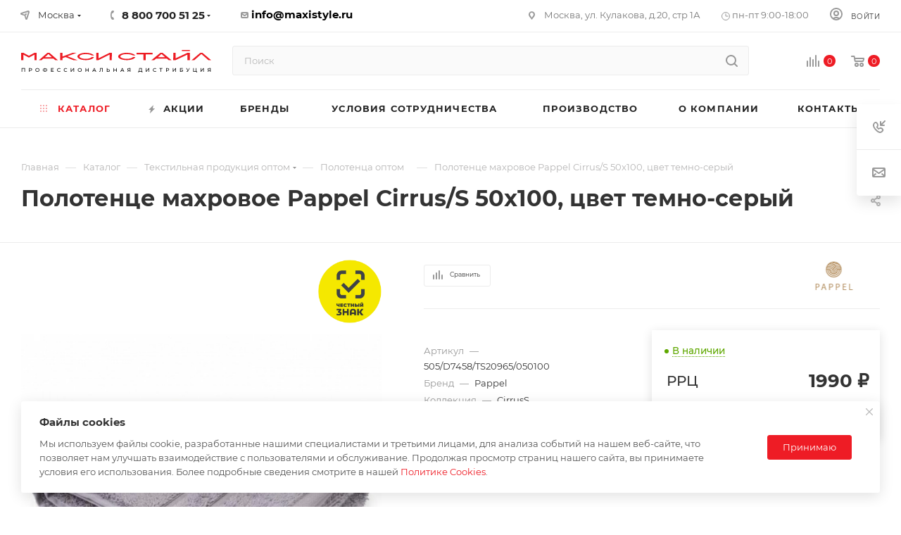

--- FILE ---
content_type: text/html; charset=UTF-8
request_url: https://maxistyle.ru/catalog/product/polotentse_makhrovoe_pappel_cirrus_s_50x100_tsvet_temno_seryy/
body_size: 151829
content:
<!DOCTYPE html>
<html xmlns="http://www.w3.org/1999/xhtml" xml:lang="ru" lang="ru"  >
<head itemscope itemtype="http://schema.org/WPHeader"><link rel="canonical" href="https://maxistyle.ru/catalog/product/polotentse_makhrovoe_pappel_cirrus_s_50x100_tsvet_temno_seryy/" />
 <!-- Top.Mail.Ru counter -->
<script data-skip-moving=true>
var _tmr = window._tmr || (window._tmr = []);
_tmr.push({id: "3412538", type: "pageView", start: (new Date()).getTime()});
(function (d, w, id) {
  if (d.getElementById(id)) return;
  var ts = d.createElement("script"); ts.type = "text/javascript"; ts.async = true; ts.id = id;
  ts.src = "https://top-fwz1.mail.ru/js/code.js";
  var f = function () {var s = d.getElementsByTagName("script")[0]; s.parentNode.insertBefore(ts, s);};
  if (w.opera == "[object Opera]") { d.addEventListener("DOMContentLoaded", f, false); } else { f(); }
})(document, window, "tmr-code");
</script>
<noscript ><div><img data-lazyload class="lazy" src="[data-uri]" data-src="https://top-fwz1.mail.ru/counter?id=3412538;js=na" style="position:absolute;left:-9999px;" alt="Top.Mail.Ru" /></div></noscript>
<!-- /Top.Mail.Ru counter -->

	 <meta itemprop="headline" content="ООО «МАКСИ-СТАЙЛ»">
	<meta>
	<title>Полотенце махровое Pappel Cirrus/S 50x100, цвет темно-серый - купить оптом по доступным ценам с доставкой по России от официального дистрибьютора МАКСИ-СТАЙЛ</title>
	<meta name="viewport" content="initial-scale=1.0, width=device-width" />
	<meta name="HandheldFriendly" content="true" />
	<meta name="yes" content="yes" />
	<meta name="apple-mobile-web-app-status-bar-style" content="black" />
	<meta name="SKYPE_TOOLBAR" content="SKYPE_TOOLBAR_PARSER_COMPATIBLE" />
		<meta name="description" content="Полотенце махровое Pappel Cirrus/S 50x100, цвет темно-серый Оптовый дистрибьютор товаров для дома МАКСИ-СТАЙЛ. Купить хозтовары ОПТОМ по ВЫГОДНЫМ ЦЕНАМ! Товары для бизнеса, маркетплейсов. Оптовые поставки с доставкой до терминала в Москве БЕСПЛАТНО. Проконсультируйтесь с персональным менеджером. Звоните по телефону: 8-800-700-51-25!" />




<script type="extension/settings" data-extension="ui.entity-selector">{"extensions":["bizproc.entity-selector","catalog.entity-selector","highloadblock.entity-selector","im.entity-selector","landing.entity-selector","seo.entity-selector","socialnetwork.entity-selector"]}</script>
<script type="extension/settings" data-extension="bizproc.entity-selector">{"entities":[{"id":"bizproc-template","options":{"dynamicLoad":true,"dynamicSearch":true}},{"id":"bizproc-script-template","options":{"dynamicLoad":true,"dynamicSearch":true}},{"id":"bizproc-automation-template","options":{"dynamicLoad":true,"dynamicSearch":true}}]}</script>
<script type="extension/settings" data-extension="catalog.entity-selector">{"entities":[{"id":"product","options":{"dynamicLoad":true,"dynamicSearch":true,"searchFields":[{"name":"supertitle","type":"string","system":true},{"name":"SEARCH_PROPERTIES","type":"string"},{"name":"PREVIEW_TEXT","type":"string"},{"name":"DETAIL_TEXT","type":"string"},{"name":"PARENT_NAME","type":"string"},{"name":"PARENT_SEARCH_PROPERTIES","type":"string"},{"name":"PARENT_PREVIEW_TEXT","type":"string"},{"name":"PARENT_DETAIL_TEXT","type":"string"}],"itemOptions":{"default":{"avatar":"\/bitrix\/js\/catalog\/entity-selector\/src\/images\/product.svg","captionOptions":{"fitContent":true,"maxWidth":150}}}}},{"id":"product_variation","options":{"dynamicLoad":false,"dynamicSearch":true,"searchFields":[{"name":"supertitle","type":"string","system":true},{"name":"SEARCH_PROPERTIES","type":"string"},{"name":"PREVIEW_TEXT","type":"string"},{"name":"DETAIL_TEXT","type":"string"},{"name":"PARENT_NAME","type":"string"},{"name":"PARENT_SEARCH_PROPERTIES","type":"string"},{"name":"PARENT_PREVIEW_TEXT","type":"string"},{"name":"PARENT_DETAIL_TEXT","type":"string"}],"itemOptions":{"default":{"avatar":"\/bitrix\/js\/catalog\/entity-selector\/src\/images\/product.svg","captionOptions":{"fitContent":true,"maxWidth":150}}}}},{"id":"variation","options":{"dynamicLoad":true,"dynamicSearch":true,"searchFields":[{"name":"supertitle","type":"string","system":true},{"name":"SEARCH_PROPERTIES","type":"string"},{"name":"PREVIEW_TEXT","type":"string"},{"name":"DETAIL_TEXT","type":"string"},{"name":"PARENT_NAME","type":"string"},{"name":"PARENT_SEARCH_PROPERTIES","type":"string"},{"name":"PARENT_PREVIEW_TEXT","type":"string"},{"name":"PARENT_DETAIL_TEXT","type":"string"}],"itemOptions":{"default":{"avatar":"\/bitrix\/js\/catalog\/entity-selector\/src\/images\/product.svg","captionOptions":{"fitContent":true,"maxWidth":150}}}}},{"id":"store","options":{"itemOptions":{"default":{"avatar":"\/bitrix\/js\/catalog\/entity-selector\/src\/images\/store.svg"}}}},{"id":"dynamic","options":{"itemOptions":{"default":{"avatar":"\/bitrix\/js\/catalog\/entity-selector\/src\/images\/dynamic.svg"}}}},{"id":"agent-contractor-product-variation","options":{"dynamicLoad":true,"dynamicSearch":true,"searchFields":[{"name":"supertitle","type":"string","system":true},{"name":"SEARCH_PROPERTIES","type":"string"},{"name":"PREVIEW_TEXT","type":"string"},{"name":"DETAIL_TEXT","type":"string"},{"name":"PARENT_NAME","type":"string"},{"name":"PARENT_SEARCH_PROPERTIES","type":"string"},{"name":"PARENT_PREVIEW_TEXT","type":"string"},{"name":"PARENT_DETAIL_TEXT","type":"string"}],"itemOptions":{"default":{"avatar":"\/bitrix\/js\/catalog\/entity-selector\/src\/images\/product.svg","captionOptions":{"fitContent":true,"maxWidth":150}}}}},{"id":"agent-contractor-section","options":{"dynamicLoad":true,"dynamicSearch":true,"searchFields":[{"name":"supertitle","type":"string","system":true},{"name":"SEARCH_PROPERTIES","type":"string"},{"name":"PREVIEW_TEXT","type":"string"},{"name":"DETAIL_TEXT","type":"string"},{"name":"PARENT_NAME","type":"string"},{"name":"PARENT_SEARCH_PROPERTIES","type":"string"},{"name":"PARENT_PREVIEW_TEXT","type":"string"},{"name":"PARENT_DETAIL_TEXT","type":"string"}],"itemOptions":{"default":{"avatar":"\/bitrix\/js\/catalog\/entity-selector\/src\/images\/product.svg","captionOptions":{"fitContent":true,"maxWidth":150}}},"tagOptions":{"default":{"textColor":"#535c69","bgColor":"#d2f95f"}}}}]}</script>
<script type="extension/settings" data-extension="highloadblock.entity-selector">{"entities":[{"id":"highloadblock-element","options":{"dynamicLoad":true,"dynamicSearch":true}}]}</script>
<script type="extension/settings" data-extension="im.entity-selector">{"entities":[{"id":"im-bot","options":{"dynamicLoad":true,"dynamicSearch":true,"itemOptions":{"default":{"supertitle":"Чат-бот","textColor":"#725acc"},"network":{"textColor":"#0a962f"},"support24":{"textColor":"#0165af"}}}},{"id":"im-chat","options":{"dynamicLoad":true,"dynamicSearch":true,"itemOptions":{"CHANNEL":{"supertitle":"Канал"},"ANNOUNCEMENT":{"supertitle":"Чат анонсов"},"GROUP":{"supertitle":"Групповой чат"},"VIDEOCONF":{"supertitle":"Чат видеконференции"},"CALL":{"supertitle":"Чат звонка"},"CRM":{"supertitle":"Чат сделки"},"SONET_GROUP":{"supertitle":"Чат группы"},"CALENDAR":{"supertitle":"Чат встречи"},"TASKS":{"supertitle":"Чат задачи"},"SUPPORT24_NOTIFIER":{"supertitle":"Поддержка24","textColor":"#0165af"},"SUPPORT24_QUESTION":{"supertitle":"Вопрос в поддержку","textColor":"#0165af"},"LINES":{"supertitle":"Открытая линия","textColor":"#0a962f"},"LIVECHAT":{"supertitle":"Открытая линия","textColor":"#0a962f"}}}},{"id":"im-chat-user","options":{"dynamicLoad":true,"dynamicSearch":true}},{"id":"im-user","options":{"dynamicLoad":true,"dynamicSearch":true}},{"id":"im-recent","options":{"dynamicLoad":true}},{"id":"imbot-network","options":{"dynamicSearch":true}}]}</script>
<script type="extension/settings" data-extension="landing.entity-selector">{"entities":[{"id":"landing","options":{"itemOptions":{"default":{"avatarOptions":{"bgSize":"cover"}},"folder":{"avatar":"\/bitrix\/js\/landing\/entity-selector\/src\/images\/icon-folder.svg"}},"dynamicLoad":true,"dynamicSearch":true}}]}</script>
<script type="extension/settings" data-extension="socialnetwork.entity-selector">{"entities":[{"id":"user","options":{"dynamicLoad":true,"dynamicSearch":true,"searchFields":[{"name":"position","type":"string"},{"name":"email","type":"email"}],"searchCacheLimits":["^[=_0-9a-z+~\u0027!\\$\u0026*^`|\\#%\\\/?{}-]+(\\.[=_0-9a-z+~\u0027!\\$\u0026*^`|\\#%\\\/?{}-]+)*@"],"badgeOptions":[{"title":"В отпуске","bgColor":"#b4f4e6","textColor":"#27a68a","conditions":{"isOnVacation":true}},{"title":"Приглашен","textColor":"#23a2ca","bgColor":"#dcf6fe","conditions":{"invited":true}}],"itemOptions":{"default":{"avatar":"\/bitrix\/js\/socialnetwork\/entity-selector\/src\/images\/default-user.svg","link":"\/company\/personal\/user\/#id#\/","linkTitle":"о сотруднике"},"extranet":{"textColor":"#ca8600","avatar":"\/bitrix\/js\/socialnetwork\/entity-selector\/src\/images\/extranet-user.svg","badges":[{"title":"Экстранет","textColor":"#bb8412","bgColor":"#fff599"}]},"email":{"textColor":"#ca8600","avatar":"\/bitrix\/js\/socialnetwork\/entity-selector\/src\/images\/email-user.svg","badges":[{"title":"Гость","textColor":"#bb8412","bgColor":"#fff599"}]},"inactive":{"badges":[{"title":"Уволен","textColor":"#828b95","bgColor":"#eaebec"}]},"integrator":{"badges":[{"title":"Интегратор","textColor":"#668d13","bgColor":"#e6f4b9"}]},"collaber":{"avatar":"\/bitrix\/js\/socialnetwork\/entity-selector\/src\/images\/collaber-user.svg","textColor":"#19CC45","avatarOptions":{"outline":"1px solid #19CC45","border":"2px solid #fff","outlineOffset":"-1px"}}},"tagOptions":{"default":{"textColor":"#1066bb","bgColor":"#bcedfc","avatar":"\/bitrix\/js\/socialnetwork\/entity-selector\/src\/images\/default-tag-user.svg"},"extranet":{"textColor":"#a9750f","bgColor":"#ffec91","avatar":"\/bitrix\/js\/socialnetwork\/entity-selector\/src\/images\/extranet-user.svg"},"email":{"textColor":"#a26b00","bgColor":"#ffec91","avatar":"\/bitrix\/js\/socialnetwork\/entity-selector\/src\/images\/email-user.svg"},"inactive":{"textColor":"#5f6670","bgColor":"#ecedef"},"collaber":{"textColor":"#1E8D36","bgColor":"#D4FDB0","avatar":"\/bitrix\/js\/socialnetwork\/entity-selector\/src\/images\/collaber-user.svg"}}}},{"id":"fired-user","options":{"dynamicLoad":true,"dynamicSearch":true,"searchFields":[{"name":"position","type":"string"},{"name":"email","type":"email"}],"searchCacheLimits":["^[=_0-9a-z+~\u0027!\\$\u0026*^`|\\#%\\\/?{}-]+(\\.[=_0-9a-z+~\u0027!\\$\u0026*^`|\\#%\\\/?{}-]+)*@"],"badgeOptions":[{"title":"В отпуске","bgColor":"#b4f4e6","textColor":"#27a68a","conditions":{"isOnVacation":true}},{"title":"Приглашен","textColor":"#23a2ca","bgColor":"#dcf6fe","conditions":{"invited":true}}],"itemOptions":{"default":{"avatar":"\/bitrix\/js\/socialnetwork\/entity-selector\/src\/images\/default-user.svg","link":"\/company\/personal\/user\/#id#\/","linkTitle":"о сотруднике"},"extranet":{"textColor":"#ca8600","avatar":"\/bitrix\/js\/socialnetwork\/entity-selector\/src\/images\/extranet-user.svg","badges":[{"title":"Экстранет","textColor":"#bb8412","bgColor":"#fff599"}]},"email":{"textColor":"#ca8600","avatar":"\/bitrix\/js\/socialnetwork\/entity-selector\/src\/images\/email-user.svg","badges":[{"title":"Гость","textColor":"#bb8412","bgColor":"#fff599"}]},"inactive":{"badges":[{"title":"Уволен","textColor":"#828b95","bgColor":"#eaebec"}]},"integrator":{"badges":[{"title":"Интегратор","textColor":"#668d13","bgColor":"#e6f4b9"}]},"collaber":{"avatar":"\/bitrix\/js\/socialnetwork\/entity-selector\/src\/images\/collaber-user.svg","textColor":"#19CC45","avatarOptions":{"outline":"1px solid #19CC45","border":"2px solid #fff","outlineOffset":"-1px"}}},"tagOptions":{"default":{"textColor":"#1066bb","bgColor":"#bcedfc","avatar":"\/bitrix\/js\/socialnetwork\/entity-selector\/src\/images\/default-tag-user.svg"},"extranet":{"textColor":"#a9750f","bgColor":"#ffec91","avatar":"\/bitrix\/js\/socialnetwork\/entity-selector\/src\/images\/extranet-user.svg"},"email":{"textColor":"#a26b00","bgColor":"#ffec91","avatar":"\/bitrix\/js\/socialnetwork\/entity-selector\/src\/images\/email-user.svg"},"inactive":{"textColor":"#5f6670","bgColor":"#ecedef"},"collaber":{"textColor":"#1E8D36","bgColor":"#D4FDB0","avatar":"\/bitrix\/js\/socialnetwork\/entity-selector\/src\/images\/collaber-user.svg"}}}},{"id":"project","options":{"dynamicLoad":true,"dynamicSearch":true,"itemOptions":{"default":{"avatar":"\/bitrix\/js\/socialnetwork\/entity-selector\/src\/images\/project.svg","link":"\/workgroups\/group\/#id#\/card\/","linkTitle":"о группе","supertitle":"Группа"},"extranet":{"avatar":"\/bitrix\/js\/socialnetwork\/entity-selector\/src\/images\/extranet-project.svg","textColor":"#ca8600","badges":[{"title":"Экстранет","textColor":"#bb8412","bgColor":"#fff599"}]},"collab":{"avatar":"\/bitrix\/js\/socialnetwork\/entity-selector\/src\/images\/collab-project.svg","textColor":"#00a94e","supertitle":"Коллаба","link":""}},"tagOptions":{"default":{"textColor":"#207976","bgColor":"#ade7e4"},"extranet":{"textColor":"#a9750f","bgColor":"#ffec91"}}}},{"id":"project-access-codes","options":{"dynamicLoad":true,"dynamicSearch":true,"itemOptions":{"default":{"avatar":"\/bitrix\/js\/socialnetwork\/entity-selector\/src\/images\/project.svg","link":"","linkTitle":"о группе","supertitle":"Группа"},"extranet":{"avatar":"\/bitrix\/js\/socialnetwork\/entity-selector\/src\/images\/extranet-project.svg","textColor":"#ca8600","badges":[{"title":"Экстранет","textColor":"#bb8412","bgColor":"#fff599"}]},"collab":{"avatar":"\/bitrix\/js\/socialnetwork\/entity-selector\/src\/images\/collab-project.svg","textColor":"#00a94e","supertitle":"Коллаба","link":""}},"tagOptions":{"default":{"textColor":"#207976","bgColor":"#ade7e4"},"extranet":{"textColor":"#a9750f","bgColor":"#ffec91"}}}},{"id":"meta-user","options":{"dynamicLoad":true,"dynamicSearch":false,"itemOptions":{"all-users":{"avatar":"\/bitrix\/js\/socialnetwork\/entity-selector\/src\/images\/meta-user-all.svg"},"other-users":{"avatar":"\/bitrix\/js\/socialnetwork\/entity-selector\/src\/images\/meta-user-other.svg"}},"tagOptions":{"all-users":{"textColor":"#5f6670","bgColor":"#dbf087","avatar":""},"other-users":{"textColor":"#5f6670","bgColor":"#dbf087","avatar":""}}}},{"id":"project-tag","options":{"dynamicLoad":true,"dynamicSearch":true,"itemOptions":{"default":{"avatar":"\/bitrix\/js\/socialnetwork\/entity-selector\/src\/images\/default-tag.svg"}}}}]}</script>
<script type="extension/settings" data-extension="main.date">{"formats":{"FORMAT_DATE":"DD.MM.YYYY","FORMAT_DATETIME":"DD.MM.YYYY HH:MI:SS","SHORT_DATE_FORMAT":"d.m.Y","MEDIUM_DATE_FORMAT":"j M Y","LONG_DATE_FORMAT":"j F Y","DAY_MONTH_FORMAT":"j F","DAY_SHORT_MONTH_FORMAT":"j M","SHORT_DAY_OF_WEEK_MONTH_FORMAT":"D, j F","SHORT_DAY_OF_WEEK_SHORT_MONTH_FORMAT":"D, j M","DAY_OF_WEEK_MONTH_FORMAT":"l, j F","FULL_DATE_FORMAT":"l, j F Y","SHORT_TIME_FORMAT":"H:i","LONG_TIME_FORMAT":"H:i:s"}}</script>
<script type="extension/settings" data-extension="currency.currency-core">{"region":"ru"}</script>


				<!-- Carrot quest BEGIN -->
				<meta name="theme-color" content="#ee1c25">
<style>:root{--theme-base-color: #ee1c25;--theme-base-opacity-color: #ee1c251a;--theme-base-color-hue:357;--theme-base-color-saturation:86%;--theme-base-color-lightness:52%;--theme-lightness-hover-diff:%}</style>

<link href="/bitrix/templates/aspro_max/css/print.css?165640109823762" data-template-style="true" rel="stylesheet" media="print">
					
				
<link rel="shortcut icon" href="/favicon.svg" type="image/svg+xml" />
<link rel="apple-touch-icon" sizes="180x180" href="/upload/cssinliner_webp/CMax/a7a/vy40f0sgxzxu7hssj1v3qnpny22tubog/favicon_icon.webp" />
<meta property="og:description" content="Полотенце махровое Cirrus/S 50x100, темно-серый" />
<meta property="og:image" content="https://maxistyle.ru:443/upload/iblock/15b/0uenrm3vnw2bx6j6mxbe5idjr9cbhx4j/23abda07_54fe_11ed_b102_a4bf015ad1ad_b22a136b_867c_11ed_b10a_a4bf015ad1ae.resize2.jpeg" />
<link rel="image_src" href="https://maxistyle.ru:443/upload/iblock/15b/0uenrm3vnw2bx6j6mxbe5idjr9cbhx4j/23abda07_54fe_11ed_b102_a4bf015ad1ad_b22a136b_867c_11ed_b10a_a4bf015ad1ae.resize2.jpeg"  />
<meta property="og:title" content="Полотенце махровое Pappel Cirrus/S 50x100, цвет темно-серый - купить оптом по доступным ценам с доставкой по России от официального дистрибьютора МАКСИ-СТАЙЛ" />
<meta property="og:type" content="website" />
<meta property="og:url" content="https://maxistyle.ru:443/catalog/product/polotentse_makhrovoe_pappel_cirrus_s_50x100_tsvet_temno_seryy/" />
			<meta property="og:site " content=" https://maxistyle.ru/"; />
<!-- Yandex.Metrika counter -->
<noscript><div><img data-lazyload class="lazy" src="[data-uri]" data-src="https://mc.yandex.ru/watch/84275692" style="position:absolute; left:-9999px;" alt="" /></div></noscript>
<!-- /Yandex.Metrika counter -->
<!-- Retail Rocket -->
<!-- /Retail Rocket -->
<!-- Varioqub experiments -->
<link href="/bitrix/cache/css/arturgolubev.cssinliner/v600_s1/css_united/a8d3a7c1147381bc2a52a29fb50027e6.css"  rel="stylesheet" onerror="document.body.classList.add('agic_reload_css');" />
</head>
<body class=" site_s1  fill_bg_n catalog-delayed-btn-Y theme-light" id="main" data-site="/">

	
	<div id="panel"></div>
	
				<!--'start_frame_cache_basketitems-component-block'-->												<div id="ajax_basket"></div>
					<!--'end_frame_cache_basketitems-component-block'-->						<div class="cd-modal-bg"></div>
		
				<div class="wrapper1  header_bglight long_header colored_header catalog_page basket_normal basket_fill_WHITE side_LEFT block_side_NORMAL catalog_icons_Y banner_auto with_fast_view mheader-v4 header-v7 header-font-lower_N regions_Y title_position_LEFT fill_ footer-v1 front-vindex1 mfixed_Y mfixed_view_always title-v1 lazy_Y with_phones compact-catalog normal-catalog-img landing-normal big-banners-mobile-normal bottom-icons-panel-Y compact-breadcrumbs-Y catalog-delayed-btn-Y  ">

<div class="mega_fixed_menu scrollblock">
	<div class="maxwidth-theme">
		<svg class="svg svg-close" width="14" height="14" viewBox="0 0 14 14">
		  <path data-name="Rounded Rectangle 568 copy 16" d="M1009.4,953l5.32,5.315a0.987,0.987,0,0,1,0,1.4,1,1,0,0,1-1.41,0L1008,954.4l-5.32,5.315a0.991,0.991,0,0,1-1.4-1.4L1006.6,953l-5.32-5.315a0.991,0.991,0,0,1,1.4-1.4l5.32,5.315,5.31-5.315a1,1,0,0,1,1.41,0,0.987,0.987,0,0,1,0,1.4Z" transform="translate(-1001 -946)"></path>
		</svg>
		<i class="svg svg-close mask arrow"></i>
		<div class="row">
			<div class="col-md-9">
				<div class="left_menu_block">
					<div class="logo_block flexbox flexbox--row align-items-normal">
						<div class="logo">
							<a href="/"><img src="/upload/CMax/fd4/i4vjx7egk17jrhqqzurjxi3qwgnagns2.svg" alt="MAXI STYLE" title="MAXI STYLE" data-src="" /></a>						</div>
						<div class="top-description addr">
							Оптовые поставки						</div>
					</div>
					<div class="search_block">
						<div class="search_wrap">
							<div class="search-block">
												<div class="search-wrapper">
				<div id="title-search_mega_menu">
					<form action="/catalog/" class="search">
						<div class="search-input-div">
							<input class="search-input" id="title-search-input_mega_menu" type="text" name="q" value="" placeholder="Поиск" size="20" maxlength="50" autocomplete="off" />
						</div>
						<div class="search-button-div">
							<button class="btn btn-search" type="submit" name="s" value="Найти"><i class="svg inline  svg-inline-search2" aria-hidden="true" ><svg class="" width="17" height="17" viewBox="0 0 17 17" aria-hidden="true"><path class="cls-1" d="M16.709,16.719a1,1,0,0,1-1.412,0l-3.256-3.287A7.475,7.475,0,1,1,15,7.5a7.433,7.433,0,0,1-1.549,4.518l3.258,3.289A1,1,0,0,1,16.709,16.719ZM7.5,2A5.5,5.5,0,1,0,13,7.5,5.5,5.5,0,0,0,7.5,2Z"></path></svg></i></button>
							<span class="close-block inline-search-hide"><span class="svg svg-close close-icons"></span></span>
						</div>
					</form>
				</div>
			</div>
								</div>
						</div>
					</div>
										<!-- noindex -->

	<div class="burger_menu_wrapper">
		
			<div class="top_link_wrapper">
				<div class="menu-item dropdown catalog wide_menu   active">
					<div class="wrap">
						<a class="dropdown-toggle" href="/catalog/">
							<div class="link-title color-theme-hover">
																	<i class="svg inline  svg-inline-icon_catalog" aria-hidden="true" ><svg xmlns="http://www.w3.org/2000/svg" width="10" height="10" viewBox="0 0 10 10"><path  data-name="Rounded Rectangle 969 copy 7" class="cls-1" d="M644,76a1,1,0,1,1-1,1A1,1,0,0,1,644,76Zm4,0a1,1,0,1,1-1,1A1,1,0,0,1,648,76Zm4,0a1,1,0,1,1-1,1A1,1,0,0,1,652,76Zm-8,4a1,1,0,1,1-1,1A1,1,0,0,1,644,80Zm4,0a1,1,0,1,1-1,1A1,1,0,0,1,648,80Zm4,0a1,1,0,1,1-1,1A1,1,0,0,1,652,80Zm-8,4a1,1,0,1,1-1,1A1,1,0,0,1,644,84Zm4,0a1,1,0,1,1-1,1A1,1,0,0,1,648,84Zm4,0a1,1,0,1,1-1,1A1,1,0,0,1,652,84Z" transform="translate(-643 -76)"/></svg></i>																Каталог							</div>
						</a>
													<span class="tail"></span>
							<div class="burger-dropdown-menu row">
								<div class="menu-wrapper" >
									
																														<div class="col-md-4 dropdown-submenu  has_img">
																						<a href="/catalog/uborka/" class="color-theme-hover" title="Уборка">
												<span class="name option-font-bold">Уборка</span>
											</a>
																								<div class="burger-dropdown-menu toggle_menu">
																																									<div class="menu-item   ">
															<a href="/catalog/uborka/shvabry_i_shchetki/" title="Швабры">
																<span class="name color-theme-hover">Швабры</span>
															</a>
																													</div>
																																									<div class="menu-item   ">
															<a href="/catalog/uborka/nabory_dlya_vlazhnoy_uborki/" title="Наборы для влажной уборки">
																<span class="name color-theme-hover">Наборы для влажной уборки</span>
															</a>
																													</div>
																																									<div class="menu-item   ">
															<a href="/catalog/uborka/nasadki_i_aksessuary_dlya_shvabr/" title="Насадки и аксессуары для швабр">
																<span class="name color-theme-hover">Насадки и аксессуары для швабр</span>
															</a>
																													</div>
																																									<div class="menu-item   ">
															<a href="/catalog/uborka/shchetki/" title="Щетки">
																<span class="name color-theme-hover">Щетки</span>
															</a>
																													</div>
																																									<div class="menu-item   ">
															<a href="/catalog/uborka/nabory_dlya_sukhoy_uborki/" title="Наборы для сухой уборки">
																<span class="name color-theme-hover">Наборы для сухой уборки</span>
															</a>
																													</div>
																																									<div class="menu-item   ">
															<a href="/catalog/uborka/salfetki_dlya_uborki/" title="Салфетки для уборки">
																<span class="name color-theme-hover">Салфетки для уборки</span>
															</a>
																													</div>
																																									<div class="menu-item collapsed  ">
															<a href="/catalog/uborka/steklomoi_i_vodosgony/" title="Стекломои и водосгоны">
																<span class="name color-theme-hover">Стекломои и водосгоны</span>
															</a>
																													</div>
																									</div>
																					</div>
									
																														<div class="col-md-4 dropdown-submenu  has_img">
																						<a href="/catalog/bytovaya_khimiya/" class="color-theme-hover" title="Бытовая химия">
												<span class="name option-font-bold">Бытовая химия</span>
											</a>
																								<div class="burger-dropdown-menu toggle_menu">
																																									<div class="menu-item   ">
															<a href="/catalog/bytovaya_khimiya/sredstva_dlya_mytya_polov/" title="Средства для мытья полов">
																<span class="name color-theme-hover">Средства для мытья полов</span>
															</a>
																													</div>
																																									<div class="menu-item   ">
															<a href="/catalog/bytovaya_khimiya/sredstva_dlya_stirki/" title="Средства для стирки">
																<span class="name color-theme-hover">Средства для стирки</span>
															</a>
																													</div>
																																									<div class="menu-item   ">
															<a href="/catalog/bytovaya_khimiya/sredstva_dlya_vannoy_i_santekhniki/" title="Средства для ванной и сантехники">
																<span class="name color-theme-hover">Средства для ванной и сантехники</span>
															</a>
																													</div>
																																									<div class="menu-item   ">
															<a href="/catalog/bytovaya_khimiya/sredstva_dlya_kukhonnykh_plit_i_dukhovok/" title="Средства для кухонных плит и духовок">
																<span class="name color-theme-hover">Средства для кухонных плит и духовок</span>
															</a>
																													</div>
																																									<div class="menu-item   ">
															<a href="/catalog/bytovaya_khimiya/sredstva_dlya_styekol_i_zerkal/" title="Средства для стёкол и зеркал">
																<span class="name color-theme-hover">Средства для стёкол и зеркал</span>
															</a>
																													</div>
																									</div>
																					</div>
									
																														<div class="col-md-4 dropdown-submenu  has_img">
																						<a href="/catalog/vedra_i_tazy/" class="color-theme-hover" title="Ведра и тазы">
												<span class="name option-font-bold">Ведра и тазы</span>
											</a>
																								<div class="burger-dropdown-menu toggle_menu">
																																									<div class="menu-item   ">
															<a href="/catalog/vedra_i_tazy/vedra_dlya_mytya_polov/" title="Ведра для мытья полов">
																<span class="name color-theme-hover">Ведра для мытья полов</span>
															</a>
																													</div>
																																									<div class="menu-item   ">
															<a href="/catalog/vedra_i_tazy/tazy_dlya_stirki/" title="Тазы для стирки">
																<span class="name color-theme-hover">Тазы для стирки</span>
															</a>
																													</div>
																																									<div class="menu-item   ">
															<a href="/catalog/vedra_i_tazy/vyedra_dlya_musora/" title="Вёдра для мусора">
																<span class="name color-theme-hover">Вёдра для мусора</span>
															</a>
																													</div>
																									</div>
																					</div>
									
																														<div class="col-md-4 dropdown-submenu  has_img">
																						<a href="/catalog/gladilnye_doski_i_aksessuary/" class="color-theme-hover" title="Гладильные доски">
												<span class="name option-font-bold">Гладильные доски</span>
											</a>
																								<div class="burger-dropdown-menu toggle_menu">
																																									<div class="menu-item   ">
															<a href="/catalog/gladilnye_doski_i_aksessuary/gladilnye_doski/" title="Гладильные доски">
																<span class="name color-theme-hover">Гладильные доски</span>
															</a>
																													</div>
																																									<div class="menu-item   ">
															<a href="/catalog/gladilnye_doski_i_aksessuary/chekhly_dlya_gladilnykh_dosok/" title="Чехлы для гладильных досок">
																<span class="name color-theme-hover">Чехлы для гладильных досок</span>
															</a>
																													</div>
																																									<div class="menu-item   ">
															<a href="/catalog/gladilnye_doski_i_aksessuary/aksessuary_dlya_gladilnykh_dosok/" title="Аксессуары для гладильных досок">
																<span class="name color-theme-hover">Аксессуары для гладильных досок</span>
															</a>
																													</div>
																									</div>
																					</div>
									
																														<div class="col-md-4 dropdown-submenu  has_img">
																						<a href="/catalog/sushilki_dlya_belya/" class="color-theme-hover" title="Сушилки для белья">
												<span class="name option-font-bold">Сушилки для белья</span>
											</a>
																								<div class="burger-dropdown-menu toggle_menu">
																																									<div class="menu-item   ">
															<a href="/catalog/sushilki_dlya_belya/sushilki_napolnye/" title="Сушилки напольные">
																<span class="name color-theme-hover">Сушилки напольные</span>
															</a>
																													</div>
																																									<div class="menu-item   ">
															<a href="/catalog/sushilki_dlya_belya/sushilki_nastennye/" title="Сушилки настенные">
																<span class="name color-theme-hover">Сушилки настенные</span>
															</a>
																													</div>
																																									<div class="menu-item   ">
															<a href="/catalog/sushilki_dlya_belya/sushilki_na_vannu/" title="Сушилки на ванну">
																<span class="name color-theme-hover">Сушилки на ванну</span>
															</a>
																													</div>
																																									<div class="menu-item   ">
															<a href="/catalog/sushilki_dlya_belya/aksessuary_dlya_sushilok/" title="Аксессуары для сушилок">
																<span class="name color-theme-hover">Аксессуары для сушилок</span>
															</a>
																													</div>
																									</div>
																					</div>
									
																														<div class="col-md-4 dropdown-submenu  has_img">
																						<a href="/catalog/khranenie_veshchey/" class="color-theme-hover" title="Хранение вещей">
												<span class="name option-font-bold">Хранение вещей</span>
											</a>
																								<div class="burger-dropdown-menu toggle_menu">
																																									<div class="menu-item   ">
															<a href="/catalog/khranenie_veshchey/kofry_koroba/" title="Кофры, короба">
																<span class="name color-theme-hover">Кофры, короба</span>
															</a>
																													</div>
																																									<div class="menu-item   ">
															<a href="/catalog/khranenie_veshchey/organayzery/" title="Органайзеры">
																<span class="name color-theme-hover">Органайзеры</span>
															</a>
																													</div>
																																									<div class="menu-item   ">
															<a href="/catalog/khranenie_veshchey/chekhly/" title="Чехлы">
																<span class="name color-theme-hover">Чехлы</span>
															</a>
																													</div>
																																									<div class="menu-item   ">
															<a href="/catalog/khranenie_veshchey/aksessuary_dlya_odezhdy/" title="Аксессуары для одежды">
																<span class="name color-theme-hover">Аксессуары для одежды</span>
															</a>
																													</div>
																									</div>
																					</div>
									
																														<div class="col-md-4 dropdown-submenu  has_img">
																						<a href="/catalog/kukhnya_i_stolovaya/" class="color-theme-hover" title="Кухня и столовая">
												<span class="name option-font-bold">Кухня и столовая</span>
											</a>
																								<div class="burger-dropdown-menu toggle_menu">
																																									<div class="menu-item   ">
															<a href="/catalog/kukhnya_i_stolovaya/khranenie_i_perenoska_produktov/" title="Хранение и переноска продуктов">
																<span class="name color-theme-hover">Хранение и переноска продуктов</span>
															</a>
																													</div>
																																									<div class="menu-item   ">
															<a href="/catalog/kukhnya_i_stolovaya/kukhonnye_prinadlezhnosti/" title="Кухонные принадлежности">
																<span class="name color-theme-hover">Кухонные принадлежности</span>
															</a>
																													</div>
																																									<div class="menu-item   ">
															<a href="/catalog/kukhnya_i_stolovaya/posuda/" title="Посуда">
																<span class="name color-theme-hover">Посуда</span>
															</a>
																													</div>
																																									<div class="menu-item   ">
															<a href="/catalog/kukhnya_i_stolovaya/posuda_dlya_prigotovleniya/" title="Посуда для приготовления">
																<span class="name color-theme-hover">Посуда для приготовления</span>
															</a>
																													</div>
																									</div>
																					</div>
									
																														<div class="col-md-4 dropdown-submenu  has_img">
																						<a href="/catalog/vannaya/" class="color-theme-hover" title="Ванная">
												<span class="name option-font-bold">Ванная</span>
											</a>
																								<div class="burger-dropdown-menu toggle_menu">
																																									<div class="menu-item   ">
															<a href="/catalog/vannaya/shtory_dlya_vannoy_i_aksessuary/" title="Шторы для ванной и аксессуары">
																<span class="name color-theme-hover">Шторы для ванной и аксессуары</span>
															</a>
																													</div>
																																									<div class="menu-item   ">
															<a href="/catalog/vannaya/kovriki/" title="Коврики">
																<span class="name color-theme-hover">Коврики</span>
															</a>
																													</div>
																																									<div class="menu-item   ">
															<a href="/catalog/vannaya/aksessuary_dlya_vannoy_i_tualeta/" title="Аксессуары для ванной и туалета">
																<span class="name color-theme-hover">Аксессуары для ванной и туалета</span>
															</a>
																													</div>
																									</div>
																					</div>
									
																														<div class="col-md-4 dropdown-submenu  has_img">
																						<a href="/catalog/tekstil/" class="color-theme-hover" title="Текстиль">
												<span class="name option-font-bold">Текстиль</span>
											</a>
																								<div class="burger-dropdown-menu toggle_menu">
																																									<div class="menu-item   ">
															<a href="/catalog/tekstil/pledy/" title="Пледы">
																<span class="name color-theme-hover">Пледы</span>
															</a>
																													</div>
																																									<div class="menu-item   ">
															<a href="/catalog/tekstil/polotentsa/" title="Полотенца">
																<span class="name color-theme-hover">Полотенца</span>
															</a>
																													</div>
																																									<div class="menu-item   ">
															<a href="/catalog/tekstil/postelnoe_bele/" title="Постельное белье">
																<span class="name color-theme-hover">Постельное белье</span>
															</a>
																													</div>
																									</div>
																					</div>
									
																														<div class="col-md-4   has_img">
																						<a href="/catalog/stremyanki/" class="color-theme-hover" title="Стремянки">
												<span class="name option-font-bold">Стремянки</span>
											</a>
																					</div>
									
																														<div class="col-md-4   ">
																						<a href="/catalog/sale/" class="color-theme-hover" title="Распродажа">
												<span class="name option-font-bold">Распродажа</span>
											</a>
																					</div>
																	</div>
							</div>
											</div>
				</div>
			</div>
					
		<div class="bottom_links_wrapper row">
								<div class="menu-item col-md-4 unvisible    ">
					<div class="wrap">
						<a class="" href="/stock/">
							<div class="link-title color-theme-hover">
																	<i class="svg inline  svg-inline-icon_discount" aria-hidden="true" ><svg xmlns="http://www.w3.org/2000/svg" width="9" height="12" viewBox="0 0 9 12"><path  data-name="Shape 943 copy 12" class="cls-1" d="M710,75l-7,7h3l-1,5,7-7h-3Z" transform="translate(-703 -75)"/></svg></i>																Акции							</div>
						</a>
											</div>
				</div>
								<div class="menu-item col-md-4 unvisible dropdown   ">
					<div class="wrap">
						<a class="dropdown-toggle" href="/brands/">
							<div class="link-title color-theme-hover">
																Бренды							</div>
						</a>
													<span class="tail"></span>
							<div class="burger-dropdown-menu">
								<div class="menu-wrapper" >
									
																														<div class="  ">
																						<a href="/brands/hausmann/" class="color-theme-hover" title="HAUSMANN">
												<span class="name option-font-bold">HAUSMANN</span>
											</a>
																					</div>
									
																														<div class="  ">
																						<a href="/brands/leifheit/" class="color-theme-hover" title="LEIFHEIT">
												<span class="name option-font-bold">LEIFHEIT</span>
											</a>
																					</div>
									
																														<div class="  ">
																						<a href="/brands/zapel/" class="color-theme-hover" title="ZAPEL">
												<span class="name option-font-bold">ZAPEL</span>
											</a>
																					</div>
									
																														<div class="  ">
																						<a href="/brands/pappel/" class="color-theme-hover" title="PAPPEL">
												<span class="name option-font-bold">PAPPEL</span>
											</a>
																					</div>
									
																														<div class="  ">
																						<a href="/brands/spirella/" class="color-theme-hover" title="Spirella">
												<span class="name option-font-bold">Spirella</span>
											</a>
																					</div>
									
																														<div class="  ">
																						<a href="/brands/kutahya/" class="color-theme-hover" title="Kutahya">
												<span class="name option-font-bold">Kutahya</span>
											</a>
																					</div>
									
																														<div class="  ">
																						<a href="/brands/ambient/" class="color-theme-hover" title="Ambient">
												<span class="name option-font-bold">Ambient</span>
											</a>
																					</div>
									
																														<div class="  ">
																						<a href="/brands/perilla/" class="color-theme-hover" title="Perilla">
												<span class="name option-font-bold">Perilla</span>
											</a>
																					</div>
									
																														<div class="  ">
																						<a href="/brands/akor/" class="color-theme-hover" title="Акор">
												<span class="name option-font-bold">Акор</span>
											</a>
																					</div>
																	</div>
							</div>
											</div>
				</div>
								<div class="menu-item col-md-4 unvisible dropdown   ">
					<div class="wrap">
						<a class="dropdown-toggle" href="/cooperation/">
							<div class="link-title color-theme-hover">
																Условия сотрудничества							</div>
						</a>
													<span class="tail"></span>
							<div class="burger-dropdown-menu">
								<div class="menu-wrapper" >
									
																														<div class="  ">
																						<a href="/cooperation/e-commerce/" class="color-theme-hover" title="Интернет-магазинам">
												<span class="name option-font-bold">Интернет-магазинам</span>
											</a>
																					</div>
									
																														<div class="  ">
																						<a href="/cooperation/retail/" class="color-theme-hover" title="Розничным магазинам">
												<span class="name option-font-bold">Розничным магазинам</span>
											</a>
																					</div>
									
																														<div class="  ">
																						<a href="/cooperation/corporative/" class="color-theme-hover" title="Корпоративным клиентам">
												<span class="name option-font-bold">Корпоративным клиентам</span>
											</a>
																					</div>
																	</div>
							</div>
											</div>
				</div>
								<div class="menu-item col-md-4 unvisible    ">
					<div class="wrap">
						<a class="" href="/proizvodstvo/">
							<div class="link-title color-theme-hover">
																Производство							</div>
						</a>
											</div>
				</div>
								<div class="menu-item col-md-4 unvisible dropdown   ">
					<div class="wrap">
						<a class="dropdown-toggle" href="/company/">
							<div class="link-title color-theme-hover">
																О Компании							</div>
						</a>
													<span class="tail"></span>
							<div class="burger-dropdown-menu">
								<div class="menu-wrapper" >
									
																														<div class="  ">
																						<a href="/proizvodstvo/" class="color-theme-hover" title="Производство">
												<span class="name option-font-bold">Производство</span>
											</a>
																					</div>
									
																														<div class="  ">
																						<a href="/company/news/" class="color-theme-hover" title="Новости">
												<span class="name option-font-bold">Новости</span>
											</a>
																					</div>
									
																														<div class="  ">
																						<a href="/blog/" class="color-theme-hover" title="Блог">
												<span class="name option-font-bold">Блог</span>
											</a>
																					</div>
									
																														<div class="  ">
																						<a href="/company/blagotvoritelnost/" class="color-theme-hover" title="Благотворительность">
												<span class="name option-font-bold">Благотворительность</span>
											</a>
																					</div>
									
																														<div class="  ">
																						<a href="/landings/" class="color-theme-hover" title="Товары по направлениям бизнеса">
												<span class="name option-font-bold">Товары по направлениям бизнеса</span>
											</a>
																					</div>
									
																														<div class="  ">
																						<a href="/company/partners/" class="color-theme-hover" title="Партнеры">
												<span class="name option-font-bold">Партнеры</span>
											</a>
																					</div>
									
																														<div class="  ">
																						<a href="/company/licenses/" class="color-theme-hover" title="Сертификаты">
												<span class="name option-font-bold">Сертификаты</span>
											</a>
																					</div>
									
																														<div class="  ">
																						<a href="/company/vacancy/" class="color-theme-hover" title="Вакансии">
												<span class="name option-font-bold">Вакансии</span>
											</a>
																					</div>
									
																														<div class="  ">
																						<a href="/contacts/" class="color-theme-hover" title="Контакты">
												<span class="name option-font-bold">Контакты</span>
											</a>
																					</div>
																	</div>
							</div>
											</div>
				</div>
								<div class="menu-item col-md-4 unvisible    ">
					<div class="wrap">
						<a class="" href="/contacts/">
							<div class="link-title color-theme-hover">
																Контакты							</div>
						</a>
											</div>
				</div>
					</div>

	</div>
					<!-- /noindex -->
														</div>
			</div>
			<div class="col-md-3">
				<div class="right_menu_block">
					<div class="contact_wrap">
						<div class="info">
							<div class="phone blocks">
								<div class="">
									<!--'start_frame_cache_header-allphones-block1'-->								<!-- noindex -->
			<div class="phone with_dropdown white sm">
									<div class="wrap">
						<div>
									<i class="svg inline  svg-inline-phone" aria-hidden="true" ><svg xmlns="http://www.w3.org/2000/svg" width="5" height="11" viewBox="0 0 5 11"><path  data-name="Shape 51 copy 13" class="cls-1" d="M402.738,141a18.086,18.086,0,0,0,1.136,1.727,0.474,0.474,0,0,1-.144.735l-0.3.257a1,1,0,0,1-.805.279,4.641,4.641,0,0,1-1.491-.232,4.228,4.228,0,0,1-1.9-3.1,9.614,9.614,0,0,1,.025-4.3,4.335,4.335,0,0,1,1.934-3.118,4.707,4.707,0,0,1,1.493-.244,0.974,0.974,0,0,1,.8.272l0.3,0.255a0.481,0.481,0,0,1,.113.739c-0.454.677-.788,1.159-1.132,1.731a0.43,0.43,0,0,1-.557.181l-0.468-.061a0.553,0.553,0,0,0-.7.309,6.205,6.205,0,0,0-.395,2.079,6.128,6.128,0,0,0,.372,2.076,0.541,0.541,0,0,0,.7.3l0.468-.063a0.432,0.432,0,0,1,.555.175h0Z" transform="translate(-399 -133)"/></svg></i><a rel="nofollow" href="tel:88007005125">8 800 700 51 25</a>
										</div>
					</div>
								<div class="dropdown ">
					<div class="wrap scrollblock">
																				<div class="more_phone"><a rel="nofollow" class="no-decript" href="tel:88007005125">8 800 700 51 25</a></div>
											</div>
				</div>
				<i class="svg inline  svg-inline-down" aria-hidden="true" ><svg xmlns="http://www.w3.org/2000/svg" width="5" height="3" viewBox="0 0 5 3"><path class="cls-1" d="M250,80h5l-2.5,3Z" transform="translate(-250 -80)"/></svg></i>			</div>
			<!-- /noindex -->
				<!--'end_frame_cache_header-allphones-block1'-->								</div>
								<div class="callback_wrap">
									<span class="callback-block animate-load font_upper colored" data-event="jqm" data-param-form_id="CALLBACK" data-name="callback">Заказать звонок</span>
								</div>
							</div>
							<div class="question_button_wrapper">
								<span class="btn btn-lg btn-transparent-border-color btn-wide animate-load colored_theme_hover_bg-el" data-event="jqm" data-param-form_id="ASK" data-name="ask">
									Задать вопрос								</span>
							</div>
							<div class="person_wrap">
		<!--'start_frame_cache_header-auth-block1'-->			<!-- noindex --><div class="auth_wr_inner "><a rel="nofollow" title="Мой кабинет" class="personal-link dark-color animate-load" data-event="jqm" data-param-type="auth" data-param-backurl="/catalog/product/polotentse_makhrovoe_pappel_cirrus_s_50x100_tsvet_temno_seryy/" data-name="auth" href="/personal/"><i class="svg inline big svg-inline-cabinet" aria-hidden="true" title="Мой кабинет"><svg class="" width="18" height="18" viewBox="0 0 18 18"><path data-name="Ellipse 206 copy 4" class="cls-1" d="M909,961a9,9,0,1,1,9-9A9,9,0,0,1,909,961Zm2.571-2.5a6.825,6.825,0,0,0-5.126,0A6.825,6.825,0,0,0,911.571,958.5ZM909,945a6.973,6.973,0,0,0-4.556,12.275,8.787,8.787,0,0,1,9.114,0A6.973,6.973,0,0,0,909,945Zm0,10a4,4,0,1,1,4-4A4,4,0,0,1,909,955Zm0-6a2,2,0,1,0,2,2A2,2,0,0,0,909,949Z" transform="translate(-900 -943)"></path></svg></i><span class="wrap"><span class="name">Войти</span></span></a></div><!-- /noindex -->		<!--'end_frame_cache_header-auth-block1'-->
			<!--'start_frame_cache_mobile-basket-with-compare-block1'-->		<!-- noindex -->
					<div class="menu middle">
				<ul>
					<li class="counters">
						<a rel="nofollow" class="dark-color basket-link basket ready " href="/basket/">
							<i class="svg  svg-inline-basket" aria-hidden="true" ><svg class="" width="19" height="16" viewBox="0 0 19 16"><path data-name="Ellipse 2 copy 9" class="cls-1" d="M956.047,952.005l-0.939,1.009-11.394-.008-0.952-1-0.953-6h-2.857a0.862,0.862,0,0,1-.952-1,1.025,1.025,0,0,1,1.164-1h2.327c0.3,0,.6.006,0.6,0.006a1.208,1.208,0,0,1,1.336.918L943.817,947h12.23L957,948v1Zm-11.916-3,0.349,2h10.007l0.593-2Zm1.863,5a3,3,0,1,1-3,3A3,3,0,0,1,945.994,954.005ZM946,958a1,1,0,1,0-1-1A1,1,0,0,0,946,958Zm7.011-4a3,3,0,1,1-3,3A3,3,0,0,1,953.011,954.005ZM953,958a1,1,0,1,0-1-1A1,1,0,0,0,953,958Z" transform="translate(-938 -944)"></path></svg></i>							<span>Корзина<span class="count empted">0</span></span>
						</a>
					</li>
					<li class="counters">
						<a rel="nofollow" class="dark-color basket-link delay ready " href="/basket/#delayed">
							<i class="svg  svg-inline-basket" aria-hidden="true" ><svg xmlns="http://www.w3.org/2000/svg" width="16" height="13" viewBox="0 0 16 13"><defs><style>.clsw-1{fill:#fff;fill-rule:evenodd;}</style></defs><path class="clsw-1" d="M506.755,141.6l0,0.019s-4.185,3.734-5.556,4.973a0.376,0.376,0,0,1-.076.056,1.838,1.838,0,0,1-1.126.357,1.794,1.794,0,0,1-1.166-.4,0.473,0.473,0,0,1-.1-0.076c-1.427-1.287-5.459-4.878-5.459-4.878l0-.019A4.494,4.494,0,1,1,500,135.7,4.492,4.492,0,1,1,506.755,141.6Zm-3.251-5.61A2.565,2.565,0,0,0,501,138h0a1,1,0,1,1-2,0h0a2.565,2.565,0,0,0-2.506-2,2.5,2.5,0,0,0-1.777,4.264l-0.013.019L500,145.1l5.179-4.749c0.042-.039.086-0.075,0.126-0.117l0.052-.047-0.006-.008A2.494,2.494,0,0,0,503.5,135.993Z" transform="translate(-492 -134)"/></svg></i>							<span>Отложенные<span class="count empted">0</span></span>
						</a>
					</li>
				</ul>
			</div>
							<div class="menu middle">
				<ul>
					<li class="counters">
						<a rel="nofollow" class="dark-color basket-link compare ready " href="/catalog/compare.php">
							<i class="svg inline  svg-inline-compare " aria-hidden="true" ><svg xmlns="http://www.w3.org/2000/svg" width="18" height="17" viewBox="0 0 18 17"><defs><style>.cls-1{fill:#333;fill-rule:evenodd;}</style></defs><path  data-name="Rounded Rectangle 865" class="cls-1" d="M597,78a1,1,0,0,1,1,1v9a1,1,0,0,1-2,0V79A1,1,0,0,1,597,78Zm4-6a1,1,0,0,1,1,1V88a1,1,0,0,1-2,0V73A1,1,0,0,1,601,72Zm4,8a1,1,0,0,1,1,1v7a1,1,0,0,1-2,0V81A1,1,0,0,1,605,80Zm-12-5a1,1,0,0,1,1,1V88a1,1,0,0,1-2,0V76A1,1,0,0,1,593,75Zm-4,5a1,1,0,0,1,1,1v7a1,1,0,0,1-2,0V81A1,1,0,0,1,589,80Z" transform="translate(-588 -72)"/></svg>
</i>							<span>Сравнение товаров<span class="count empted">0</span></span>
						</a>
					</li>
				</ul>
			</div>
				<!-- /noindex -->
		<!--'end_frame_cache_mobile-basket-with-compare-block1'-->								</div>
						</div>
					</div>
					<div class="footer_wrap">
													<div class="inline-block">
								<div class="top-description no-title">
						<!--'start_frame_cache_allregions-list-block1'-->
			<div class="region_wrapper">
			<div class="io_wrapper">
				<i class="svg inline  svg-inline-mark" aria-hidden="true" ><svg xmlns="http://www.w3.org/2000/svg" width="13" height="13" viewBox="0 0 13 13"><path  data-name="Rounded Rectangle 866 copy" class="cls-1" d="M910.931,77.494l0.007,0.006-3.049,9.55a1.489,1.489,0,0,1-2.744.075h-0.02l-1.438-4.812-4.562-1.344,0-.045a1.474,1.474,0,0,1-.244-2.779l0-.019,9.625-3.062,0.006,0.006A1.977,1.977,0,0,1,911,77,1.963,1.963,0,0,1,910.931,77.494Zm-10.4,1.975,3.359,1.2,1.4-1.372a1,1,0,1,1,1.414,1.414l-1.374,1.346,1.138,3.414,2.5-8.375Z" transform="translate(-898 -75)"/></svg></i>				<div class="city_title">Ваш город</div>
				<div class="js_city_chooser  animate-load  io_wrapper" data-event="jqm" data-name="city_chooser_small" data-param-url="%2Fcatalog%2Fproduct%2Fpolotentse_makhrovoe_pappel_cirrus_s_50x100_tsvet_temno_seryy%2F" data-param-form_id="city_chooser">
					<span>Москва</span><span class="arrow"><i class="svg inline  svg-inline-down" aria-hidden="true" ><svg xmlns="http://www.w3.org/2000/svg" width="5" height="3" viewBox="0 0 5 3"><path class="cls-1" d="M250,80h5l-2.5,3Z" transform="translate(-250 -80)"/></svg></i></span>
				</div>
			</div>
					</div>
				<!--'end_frame_cache_allregions-list-block1'-->										</div>
							</div>
						
						<!--'start_frame_cache_email-block1'-->		
												<div class="email blocks color-theme-hover">
						<i class="svg inline  svg-inline-email" aria-hidden="true" ><svg xmlns="http://www.w3.org/2000/svg" width="11" height="9" viewBox="0 0 11 9"><path  data-name="Rectangle 583 copy 16" class="cls-1" d="M367,142h-7a2,2,0,0,1-2-2v-5a2,2,0,0,1,2-2h7a2,2,0,0,1,2,2v5A2,2,0,0,1,367,142Zm0-2v-3.039L364,139h-1l-3-2.036V140h7Zm-6.634-5,3.145,2.079L366.634,135h-6.268Z" transform="translate(-358 -133)"/></svg></i>													<a href="mailto:info@maxistyle.ru" target="_blank">info@maxistyle.ru</a>
											</div>
				<!--'end_frame_cache_email-block1'-->		
						<!--'start_frame_cache_address-block1'-->		
												<div class="address blocks">
						<i class="svg inline  svg-inline-addr" aria-hidden="true" ><svg xmlns="http://www.w3.org/2000/svg" width="9" height="12" viewBox="0 0 9 12"><path class="cls-1" d="M959.135,82.315l0.015,0.028L955.5,87l-3.679-4.717,0.008-.013a4.658,4.658,0,0,1-.83-2.655,4.5,4.5,0,1,1,9,0A4.658,4.658,0,0,1,959.135,82.315ZM955.5,77a2.5,2.5,0,0,0-2.5,2.5,2.467,2.467,0,0,0,.326,1.212l-0.014.022,2.181,3.336,2.034-3.117c0.033-.046.063-0.094,0.093-0.142l0.066-.1-0.007-.009a2.468,2.468,0,0,0,.32-1.2A2.5,2.5,0,0,0,955.5,77Z" transform="translate(-951 -75)"/></svg></i>						Москва, ул. Кулакова, д.20, стр 1А					</div>
				<!--'end_frame_cache_address-block1'-->		
							<div class="social-block">
							<div class="social-icons">
		<!-- noindex -->
	<ul>
					<li class="vk">
				<a href="https://vk.com/maxi__style" target="_blank" rel="nofollow" title="Вконтакте">
					Вконтакте				</a>
			</li>
							<li class="telegram">
				<a href="https://t.me/maxistyle_opt" target="_blank" rel="nofollow" title="Telegram">
					Telegram				</a>
			</li>
							<li class="ytb">
				<a href="https://www.youtube.com/@MaxiStyle_opt" target="_blank" rel="nofollow" title="YouTube">
					YouTube				</a>
			</li>
																	<li class="zen">
				<a href="https://dzen.ru/maxistyle" target="_blank" rel="nofollow" title="Яндекс.Дзен">
					Яндекс.Дзен				</a>
			</li>
									<li class="pinterest">
				<a href="https://ru.pinterest.com/maxistyleb2b/" target="_blank" rel="nofollow" title="Pinterest">
					Pinterest				</a>
			</li>
									<li class="linkedin">
				<a href="https://rutube.ru/channel/41307343" target="_blank" rel="nofollow" title="LinkedIn">
					LinkedIn				</a>
			</li>
							<li class="twitter">
				<a href="https://yandex.ru/rythm/businesses/@maxistyle" target="_blank" rel="nofollow" title="Я.Ритм">
					Twitter				</a>
			</li>
			</ul>
	<!-- /noindex -->
</div>						</div>
					</div>
				</div>
			</div>
		</div>
	</div>
</div>
<div class="header_wrap visible-lg visible-md title-v1 ">
	<header id="header">
		<div class="top-block top-block-v1">
	<div class="maxwidth-theme">		
		<div class="wrapp_block">
			<div class="row">
				<div class="items-wrapper flexbox flexbox--row justify-content-between">
					<div class="flexbox flexbox--row ">
													<div class="top-block-item">
								<div class="top-description no-title wicons">
						<!--'start_frame_cache_allregions-list-block2'-->
			<div class="region_wrapper">
			<div class="io_wrapper">
				<i class="svg inline  svg-inline-mark" aria-hidden="true" ><svg xmlns="http://www.w3.org/2000/svg" width="13" height="13" viewBox="0 0 13 13"><path  data-name="Rounded Rectangle 866 copy" class="cls-1" d="M910.931,77.494l0.007,0.006-3.049,9.55a1.489,1.489,0,0,1-2.744.075h-0.02l-1.438-4.812-4.562-1.344,0-.045a1.474,1.474,0,0,1-.244-2.779l0-.019,9.625-3.062,0.006,0.006A1.977,1.977,0,0,1,911,77,1.963,1.963,0,0,1,910.931,77.494Zm-10.4,1.975,3.359,1.2,1.4-1.372a1,1,0,1,1,1.414,1.414l-1.374,1.346,1.138,3.414,2.5-8.375Z" transform="translate(-898 -75)"/></svg></i>				<div class="city_title">Ваш город</div>
				<div class="js_city_chooser  animate-load  io_wrapper" data-event="jqm" data-name="city_chooser_small" data-param-url="%2Fcatalog%2Fproduct%2Fpolotentse_makhrovoe_pappel_cirrus_s_50x100_tsvet_temno_seryy%2F" data-param-form_id="city_chooser">
					<span>Москва</span><span class="arrow"><i class="svg inline  svg-inline-down" aria-hidden="true" ><svg xmlns="http://www.w3.org/2000/svg" width="5" height="3" viewBox="0 0 5 3"><path class="cls-1" d="M250,80h5l-2.5,3Z" transform="translate(-250 -80)"/></svg></i></span>
				</div>
			</div>
					</div>
				<!--'end_frame_cache_allregions-list-block2'-->										</div>
							</div>
												<div class="top-block-item">
							<div class="phone-block icons">
																	<div class="inline-block">
										<!--'start_frame_cache_header-allphones-block2'-->								<!-- noindex -->
			<div class="phone with_dropdown">
									<i class="svg inline  svg-inline-phone" aria-hidden="true" ><svg class="" width="5" height="13" viewBox="0 0 5 13"><path class="cls-phone" d="M785.738,193.457a22.174,22.174,0,0,0,1.136,2.041,0.62,0.62,0,0,1-.144.869l-0.3.3a0.908,0.908,0,0,1-.805.33,4.014,4.014,0,0,1-1.491-.274c-1.2-.679-1.657-2.35-1.9-3.664a13.4,13.4,0,0,1,.024-5.081c0.255-1.316.73-2.991,1.935-3.685a4.025,4.025,0,0,1,1.493-.288,0.888,0.888,0,0,1,.8.322l0.3,0.3a0.634,0.634,0,0,1,.113.875c-0.454.8-.788,1.37-1.132,2.045-0.143.28-.266,0.258-0.557,0.214l-0.468-.072a0.532,0.532,0,0,0-.7.366,8.047,8.047,0,0,0-.023,4.909,0.521,0.521,0,0,0,.7.358l0.468-.075c0.291-.048.4-0.066,0.555,0.207h0Z" transform="translate(-782 -184)"/></svg></i><a rel="nofollow" href="tel:88007005125">8 800 700 51 25</a>
								<div class="dropdown ">
					<div class="wrap scrollblock">
																				<div class="more_phone"><a rel="nofollow" class="no-decript" href="tel:88007005125">8 800 700 51 25</a></div>
											</div>
				</div>
				<i class="svg inline  svg-inline-down" aria-hidden="true" ><svg xmlns="http://www.w3.org/2000/svg" width="5" height="3" viewBox="0 0 5 3"><path class="cls-1" d="M250,80h5l-2.5,3Z" transform="translate(-250 -80)"/></svg></i>			</div>
			<!-- /noindex -->
				<!--'end_frame_cache_header-allphones-block2'-->									</div>
																							</div>
						</div>
						<div class="top-block-item">
						<!--'start_frame_cache_email-block2'-->		
												<div class="email-header-block">
						<i class="svg inline  svg-inline-email" aria-hidden="true" ><svg xmlns="http://www.w3.org/2000/svg" width="11" height="9" viewBox="0 0 11 9"><path  data-name="Rectangle 583 copy 16" class="cls-1" d="M367,142h-7a2,2,0,0,1-2-2v-5a2,2,0,0,1,2-2h7a2,2,0,0,1,2,2v5A2,2,0,0,1,367,142Zm0-2v-3.039L364,139h-1l-3-2.036V140h7Zm-6.634-5,3.145,2.079L366.634,135h-6.268Z" transform="translate(-358 -133)"/></svg></i>													<a href="mailto:info@maxistyle.ru" target="_blank">info@maxistyle.ru</a>
											</div>
				<!--'end_frame_cache_email-block2'-->		
							</div>
					</div>
					<div class="flexbox flexbox--row ">
						<div class="top-block-item addr-block">
							<div>
						<!--'start_frame_cache_address-block2'-->		
												<div class="address tables inline-block">
						<i class="svg inline  svg-inline-addr" aria-hidden="true" ><svg xmlns="http://www.w3.org/2000/svg" width="9" height="12" viewBox="0 0 9 12"><path class="cls-1" d="M959.135,82.315l0.015,0.028L955.5,87l-3.679-4.717,0.008-.013a4.658,4.658,0,0,1-.83-2.655,4.5,4.5,0,1,1,9,0A4.658,4.658,0,0,1,959.135,82.315ZM955.5,77a2.5,2.5,0,0,0-2.5,2.5,2.467,2.467,0,0,0,.326,1.212l-0.014.022,2.181,3.336,2.034-3.117c0.033-.046.063-0.094,0.093-0.142l0.066-.1-0.007-.009a2.468,2.468,0,0,0,.32-1.2A2.5,2.5,0,0,0,955.5,77Z" transform="translate(-951 -75)"/></svg></i>						Москва, ул. Кулакова, д.20, стр 1А					</div>
				<!--'end_frame_cache_address-block2'-->		
	</div>
						</div>
						<div class="top-block-item addr-block">
							<div style="color:#777; font-size:0.8666em;"> <img data-lazyload class="lazy" src="[data-uri]" data-src="/images/time-icon_grey.svg"> пн-пт 9:00-18:00</div>
						</div>
						<div class="top-block-item show-fixed top-ctrl">
							<div class="personal_wrap">
								<div class="personal top login font_upper pc-auth">
		<!--'start_frame_cache_header-auth-block2'-->			<!-- noindex --><div class="auth_wr_inner "><a rel="nofollow" title="Мой кабинет" class="personal-link dark-color animate-load" data-event="jqm" data-param-type="auth" data-param-backurl="/catalog/product/polotentse_makhrovoe_pappel_cirrus_s_50x100_tsvet_temno_seryy/" data-name="auth" href="/personal/"><i class="svg inline  svg-inline-cabinet" aria-hidden="true" title="Мой кабинет"><svg class="" width="18" height="18" viewBox="0 0 18 18"><path data-name="Ellipse 206 copy 4" class="cls-1" d="M909,961a9,9,0,1,1,9-9A9,9,0,0,1,909,961Zm2.571-2.5a6.825,6.825,0,0,0-5.126,0A6.825,6.825,0,0,0,911.571,958.5ZM909,945a6.973,6.973,0,0,0-4.556,12.275,8.787,8.787,0,0,1,9.114,0A6.973,6.973,0,0,0,909,945Zm0,10a4,4,0,1,1,4-4A4,4,0,0,1,909,955Zm0-6a2,2,0,1,0,2,2A2,2,0,0,0,909,949Z" transform="translate(-900 -943)"></path></svg></i><span class="wrap"><span class="name">Войти</span></span></a></div><!-- /noindex -->		<!--'end_frame_cache_header-auth-block2'-->
									</div>
							</div>
						</div>
					</div>
				</div>
			</div>
		</div>
	</div>
</div>
<div class="header-wrapper header-v7">
	<div class="logo_and_menu-row">
		<div class="logo-row paddings">
			<div class="maxwidth-theme">
				<div class="row">
					<div class="col-md-12">
						<div class="logo-block pull-left floated">
							<div class="logo">
								<a href="/"><img src="/upload/CMax/fd4/i4vjx7egk17jrhqqzurjxi3qwgnagns2.svg" alt="MAXI STYLE" title="MAXI STYLE" data-src="" /></a>							</div>
						</div>
						<div class="float_wrapper fix-block pull-left">
							<div class="hidden-sm hidden-xs pull-left">
								<div class="top-description addr">
									Оптовые поставки								</div>
							</div>
						</div>
						<div class="search_wrap pull-left">
							<div class="search-block inner-table-block">
													<div class="search-wrapper">
				<div id="title-search_fixed">
					<form action="/catalog/" class="search">
						<div class="search-input-div">
							<input class="search-input" id="title-search-input_fixed" type="text" name="q" value="" placeholder="Поиск" size="20" maxlength="50" autocomplete="off" />
						</div>
						<div class="search-button-div">
															<button class="btn btn-search" type="submit" name="s" value="Найти">
									<i class="svg inline  svg-inline-search2" aria-hidden="true" ><svg class="" width="17" height="17" viewBox="0 0 17 17" aria-hidden="true"><path class="cls-1" d="M16.709,16.719a1,1,0,0,1-1.412,0l-3.256-3.287A7.475,7.475,0,1,1,15,7.5a7.433,7.433,0,0,1-1.549,4.518l3.258,3.289A1,1,0,0,1,16.709,16.719ZM7.5,2A5.5,5.5,0,1,0,13,7.5,5.5,5.5,0,0,0,7.5,2Z"></path></svg></i>								</button>
														<span class="close-block inline-search-hide"><i class="svg inline  svg-inline-search svg-close close-icons colored_theme_hover" aria-hidden="true" ><svg xmlns="http://www.w3.org/2000/svg" width="16" height="16" viewBox="0 0 16 16"><path data-name="Rounded Rectangle 114 copy 3" class="cccls-1" d="M334.411,138l6.3,6.3a1,1,0,0,1,0,1.414,0.992,0.992,0,0,1-1.408,0l-6.3-6.306-6.3,6.306a1,1,0,0,1-1.409-1.414l6.3-6.3-6.293-6.3a1,1,0,0,1,1.409-1.414l6.3,6.3,6.3-6.3A1,1,0,0,1,340.7,131.7Z" transform="translate(-325 -130)"></path></svg></i></span>
						</div>
					</form>
				</div>
			</div>
								</div>
						</div>
						<div class="right-icons pull-right wb">
							<div class="pull-right">
																											<!--'start_frame_cache_header-basket-with-compare-block1'-->															<div class="wrap_icon wrap_basket baskets">
										<!--noindex-->
			<a class="basket-link compare   big " href="/catalog/compare.php" title="Список сравниваемых элементов">
		<span class="js-basket-block"><i class="svg inline  svg-inline-compare big" aria-hidden="true" ><svg xmlns="http://www.w3.org/2000/svg" width="18" height="17" viewBox="0 0 18 17"><defs><style>.cls-1{fill:#333;fill-rule:evenodd;}</style></defs><path  data-name="Rounded Rectangle 865" class="cls-1" d="M597,78a1,1,0,0,1,1,1v9a1,1,0,0,1-2,0V79A1,1,0,0,1,597,78Zm4-6a1,1,0,0,1,1,1V88a1,1,0,0,1-2,0V73A1,1,0,0,1,601,72Zm4,8a1,1,0,0,1,1,1v7a1,1,0,0,1-2,0V81A1,1,0,0,1,605,80Zm-12-5a1,1,0,0,1,1,1V88a1,1,0,0,1-2,0V76A1,1,0,0,1,593,75Zm-4,5a1,1,0,0,1,1,1v7a1,1,0,0,1-2,0V81A1,1,0,0,1,589,80Z" transform="translate(-588 -72)"/></svg>
</i><span class="title dark_link">Сравнение</span><span class="count">0</span></span>
	</a>
	<!--/noindex-->											</div>
																		<!-- noindex -->
                    											<div class="wrap_icon wrap_basket baskets top_basket">
					                                                                        <a rel="nofollow" class="basket-link basket   big " href="/personal/" title="Корзина пуста" data-event="jqm" data-param-type="auth" data-param-backurl="/catalog/product/polotentse_makhrovoe_pappel_cirrus_s_50x100_tsvet_temno_seryy/" data-name="auth">
                        							<span class="js-basket-block">
								<i class="svg inline  svg-inline-basket big" aria-hidden="true" ><svg class="" width="19" height="16" viewBox="0 0 19 16"><path data-name="Ellipse 2 copy 9" class="cls-1" d="M956.047,952.005l-0.939,1.009-11.394-.008-0.952-1-0.953-6h-2.857a0.862,0.862,0,0,1-.952-1,1.025,1.025,0,0,1,1.164-1h2.327c0.3,0,.6.006,0.6,0.006a1.208,1.208,0,0,1,1.336.918L943.817,947h12.23L957,948v1Zm-11.916-3,0.349,2h10.007l0.593-2Zm1.863,5a3,3,0,1,1-3,3A3,3,0,0,1,945.994,954.005ZM946,958a1,1,0,1,0-1-1A1,1,0,0,0,946,958Zm7.011-4a3,3,0,1,1-3,3A3,3,0,0,1,953.011,954.005ZM953,958a1,1,0,1,0-1-1A1,1,0,0,0,953,958Z" transform="translate(-938 -944)"></path></svg></i>																<span class="title dark_link">Корзина</span>
																<span class="count">0</span>
							</span>
						</a>
						<span class="basket_hover_block loading_block loading_block_content"></span>
											</div>
										<!-- /noindex -->
							<!--'end_frame_cache_header-basket-with-compare-block1'-->																					</div>
						</div>
					</div>
				</div>
			</div>
		</div>	</div>
	<div class="menu-row middle-block bglight">
		<div class="maxwidth-theme">
			<div class="row">
				<div class="col-md-12">
					<div class="menu-only">
						<nav class="mega-menu sliced">
										<div class="table-menu">
		<table>
			<tr>
					<td class="menu-item unvisible dropdown catalog wide_menu   active">
						<div class="wrap">
                            							<a class="dropdown-toggle" href="/catalog/">
                            								<div>
																			<i class="svg inline  svg-inline-icon_catalog" aria-hidden="true" ><svg xmlns="http://www.w3.org/2000/svg" width="10" height="10" viewBox="0 0 10 10"><path  data-name="Rounded Rectangle 969 copy 7" class="cls-1" d="M644,76a1,1,0,1,1-1,1A1,1,0,0,1,644,76Zm4,0a1,1,0,1,1-1,1A1,1,0,0,1,648,76Zm4,0a1,1,0,1,1-1,1A1,1,0,0,1,652,76Zm-8,4a1,1,0,1,1-1,1A1,1,0,0,1,644,80Zm4,0a1,1,0,1,1-1,1A1,1,0,0,1,648,80Zm4,0a1,1,0,1,1-1,1A1,1,0,0,1,652,80Zm-8,4a1,1,0,1,1-1,1A1,1,0,0,1,644,84Zm4,0a1,1,0,1,1-1,1A1,1,0,0,1,648,84Zm4,0a1,1,0,1,1-1,1A1,1,0,0,1,652,84Z" transform="translate(-643 -76)"/></svg></i>																		Каталог																			<i class="svg inline  svg-inline-down" aria-hidden="true" ><svg xmlns="http://www.w3.org/2000/svg" width="5" height="3" viewBox="0 0 5 3"><path class="cls-1" d="M250,80h5l-2.5,3Z" transform="translate(-250 -80)"/></svg></i>																	</div>
							</a>
																							<span class="tail"></span>
								<div class="dropdown-menu with_right_block  BRANDS">
																		<div class="customScrollbar scrollblock">
																					<div class="right-side">
												<div class="right-content">
																											<div class="brands-wrapper">
																															<div class="brand-wrapper">
																																			<a href="/brands/hausmann/">
																																			<img data-lazyload class="lazy" src="[data-uri]" data-src="/upload/cssinliner_webp/iblock/914/kqs4oz2jfu6anu2i9xpvz6bnp38lget1/Hausmann.webp" alt="HAUSMANN" title="HAUSMANN" />
																																			</a>
																																	</div>
																															<div class="brand-wrapper">
																																			<a href="/brands/leifheit/">
																																			<img data-lazyload class="lazy" src="[data-uri]" data-src="/upload/cssinliner_webp/iblock/0e9/v5d81p4t56nk11f9nsfxdscg44u06pbt.webp" alt="LEIFHEIT" title="LEIFHEIT" />
																																			</a>
																																	</div>
																															<div class="brand-wrapper">
																																			<a href="/brands/zapel/">
																																			<img data-lazyload class="lazy" src="[data-uri]" data-src="/upload/iblock/956/dp4576dc9kdvzexw9qvo866fky3ghlj6/Zapel-Logo-_v-krivykh_.jpg" alt="ZAPEL" title="ZAPEL" />
																																			</a>
																																	</div>
																															<div class="brand-wrapper">
																																			<a href="/brands/pappel/">
																																			<img data-lazyload class="lazy" src="[data-uri]" data-src="/upload/cssinliner_webp/iblock/7f2/gslv7qptk4028fr2fh46xk1vw5nk1c6g/6.webp" alt="PAPPEL" title="PAPPEL" />
																																			</a>
																																	</div>
																															<div class="brand-wrapper">
																																			<a href="/brands/spirella/">
																																			<img data-lazyload class="lazy" src="[data-uri]" data-src="/upload/cssinliner_webp/iblock/bf3/nzfm4n4exedp1ogg9hethvxyxctimkhp.webp" alt="Spirella" title="Spirella" />
																																			</a>
																																	</div>
																															<div class="brand-wrapper">
																																			<a href="/brands/kutahya/">
																																			<img data-lazyload class="lazy" src="[data-uri]" data-src="/upload/cssinliner_webp/iblock/b0f/vr73n0v0z0e6o6rvr8gdbmt47ywlwbyv/kutahya_porselen_logosu_seffaf_arkaplan_koyu_harfler_1_1.webp" alt="Kutahya" title="Kutahya" />
																																			</a>
																																	</div>
																															<div class="brand-wrapper">
																																			<a href="/brands/ambient/">
																																			<img data-lazyload class="lazy" src="[data-uri]" data-src="/upload/cssinliner_webp/iblock/189/7h8w9e41c1sql8v0dyszevoph8evclgr/loga_ambient.webp" alt="Ambient" title="Ambient" />
																																			</a>
																																	</div>
																															<div class="brand-wrapper">
																																			<a href="/brands/perilla/">
																																			<img data-lazyload class="lazy" src="[data-uri]" data-src="/upload/cssinliner_webp/iblock/b58/7eiv81molj6rk1v6je7bavkczxhhyk3s/logo_Perilla.webp" alt="Perilla" title="Perilla" />
																																			</a>
																																	</div>
																															<div class="brand-wrapper">
																																			<a href="/brands/akor/">
																																			<img data-lazyload class="lazy" src="[data-uri]" data-src="/upload/cssinliner_webp/iblock/7e1/uofwu2nvhclqvfjx0t1lau21z8v4q3n6/logo_AKOR.webp" alt="Акор" title="Акор" />
																																			</a>
																																	</div>
																													</div>
																									</div>
											</div>
										<ul class="menu-wrapper menu-type-1" >
																																																																											<li class="dropdown-submenu icon  has_img parent-items">
																																																							<div class="menu_img icon">
						<a href="/catalog/uborka/" class="noborder img_link colored_theme_svg " >
																							<svg class="svg inline  svg-inline-cat_icons light-ignore" aria-hidden="true"  data-name="Слой 1" xmlns="http://www.w3.org/2000/svg" viewBox="0 0 141.73 141.73"><title>Иконки для разделов</title><path d="M18,96.2a1.17,1.17,0,0,1-1.15-1l-.36-1.87a9.47,9.47,0,0,0-7.67-7.55l-1.57-.29a1.17,1.17,0,0,1,.11-2.32l.77-.06a9.48,9.48,0,0,0,8.76-8.7l0-.17a1.16,1.16,0,0,1,1.17-1.07h0a1.17,1.17,0,0,1,1.17,1.07v.09A9.56,9.56,0,0,0,27.69,83l.74.09a1.17,1.17,0,0,1,0,2.33l-.42,0a9.49,9.49,0,0,0-8.72,8.73l-.07.89a1.16,1.16,0,0,1-1.1,1.08ZM11.41,84.48a11.43,11.43,0,0,1,6.51,6.58,11.45,11.45,0,0,1,6.57-6.78A11.61,11.61,0,0,1,18.12,78,11.5,11.5,0,0,1,11.41,84.48Zm-3.79-.91h0Zm20.61-.1Zm-11-9h0Z"/><path d="M128.09,37a.88.88,0,0,1-.86-.72L127,34.84a7.34,7.34,0,0,0-5.86-5.78l-1.21-.22a.87.87,0,0,1-.72-.91.88.88,0,0,1,.81-.84l.59,0a7.27,7.27,0,0,0,6.7-6.66v-.12a.88.88,0,0,1,.88-.81h0a.88.88,0,0,1,.88.81v.07A7.31,7.31,0,0,0,135.47,27L136,27a.89.89,0,0,1,.78.89.87.87,0,0,1-.81.87l-.31,0A7.25,7.25,0,0,0,129,35.49l-.06.68a.87.87,0,0,1-.82.81Zm-.61-.94h0Zm-4.48-8a8.88,8.88,0,0,1,5,5.06,8.76,8.76,0,0,1,5.06-5.22A8.85,8.85,0,0,1,128.16,23,8.74,8.74,0,0,1,123,28.05Zm-2.91.54Zm8.68-8.2h0Z"/><path d="M30.39,65.94a.87.87,0,0,1-.85-.7l-.25-1.31A6.61,6.61,0,0,0,24,58.72l-1.1-.19A.87.87,0,0,1,23,56.8l.54,0a6.55,6.55,0,0,0,6-6v-.12a.88.88,0,0,1,.87-.8h0a.86.86,0,0,1,.86.8v.06a6.59,6.59,0,0,0,5.81,6l.51.06a.87.87,0,0,1,0,1.73l-.29,0a6.56,6.56,0,0,0-6,6l0,.62a.87.87,0,0,1-.82.8Zm-4.46-8.2a8.16,8.16,0,0,1,4.39,4.42,8,8,0,0,1,4.43-4.57,8.16,8.16,0,0,1-4.29-4.24A8,8,0,0,1,25.93,57.74Zm4.64-7-.75.07s0,0,0,.06Zm.51.07Z"/><path d="M57.18,110.86H47.64A3.88,3.88,0,0,1,43.76,107v-6.81a3.88,3.88,0,0,1,3.88-3.87h9.54a3.88,3.88,0,0,1,3.88,3.87V107A3.88,3.88,0,0,1,57.18,110.86ZM47.64,99.3a.87.87,0,0,0-.88.87V107a.87.87,0,0,0,.88.88h9.54a.88.88,0,0,0,.88-.88v-6.81a.88.88,0,0,0-.88-.87Z"/><path d="M55.54,7.75a3.91,3.91,0,0,1,.05.95V96.75h3V9.07c0-.42,0-.84,0-1.25A6.14,6.14,0,0,0,52.51,2.1a6,6,0,0,0-4.27,1.7,6.83,6.83,0,0,0-1.89,4.9q0,38.5,0,77v11h3V8.93a5.31,5.31,0,0,1,0-1.11,3,3,0,0,1,3-2.68h0A3,3,0,0,1,55.54,7.75Z"/><path d="M132.47,73.16a8,8,0,0,0-6.1-6.34l-.54-.15,0-.57c0-.62-.07-1.23-.09-1.85-.06-1.3-.11-2.53-.27-3.76a24.58,24.58,0,0,0-48.21-3,36.35,36.35,0,0,0-.78,7v.17c-.09,1.84-.07,3.66,0,5.58,0,.91,0,1.75,0,2.61v.8H72.88c-2,0-3.91,0-5.84,0-1.76,0-2.19.42-2.19,2.13s0,3.51,0,5.27v2.08c0,2.25,0,2.25,2.07,3.08l.45.17,2.13,20.27h3.05L70.36,86H92.59v4.86a6.18,6.18,0,0,0,3.3,5.84,5.84,5.84,0,0,0,6.61-.54,2.08,2.08,0,0,1,.35-.2l.49-.26.39.23c3.5,2.06,5.22,2.06,8.38,0l.4-.25.42.23c3.74,2,5.39,2,8.38,0l.4-.26,4.15,2.11-3,28.87H88l-.11-.67c-.12-.75-.25-1.5-.37-2.25l-.08-.44c-.37-2.23-.75-4.53-1.06-6.82a15.53,15.53,0,0,1-.07-2.72c0-.43,0-.85,0-1.27,0-2.71-1.54-4.2-4.27-4.22H23.19a4.76,4.76,0,0,0-3.56,1.16,4.53,4.53,0,0,0-1,3.42,37.22,37.22,0,0,1-1.42,11.62c-.83,2.84-1.52,5.77-2.19,8.59-.27,1.13-.54,2.26-.82,3.39a2.39,2.39,0,0,0,.1,2,2.34,2.34,0,0,0,1.83.56H123.5c1.72,0,2.17-.44,2.18-2.15,0-1,0-1.93,0-2.9a59.47,59.47,0,0,1,.12-6.25c.82-8.63,1.78-17.33,2.71-25.75l.42-3.79A2.79,2.79,0,0,1,130,96.35,6.46,6.46,0,0,0,132.62,91q0-8.22,0-16.44A7.1,7.1,0,0,0,132.47,73.16ZM21.69,111.34H83.23v6H21.69Zm-4.25,24.54,3.84-15.33h6.11l-3.82,15.33Zm9.25,0,3.82-15.33h6.13l-3.83,15.33Zm17.52-.06H36l3.8-15.27h6.37Zm3.06,0,1.92-15.27h6.58l1.93,15.27Zm13.48,0-1.93-15.32h6.37L69,135.87Zm11.41,0-3.84-15.31h6.13l3.82,15.31Zm9.23,0-3.83-15.28h6.12l3.84,15.28Zm41.2,0H90.65l-1.51-6h33.45ZM92.48,82.77H67.93v-6H92.48ZM92.72,73l-.18.56H79.12l.06-.85c.08-1.48.12-3,.15-4.37a58.12,58.12,0,0,1,.76-9.49c2-10.18,11.28-17.22,22.17-16.75A21.61,21.61,0,0,1,122.4,60.58c.16,1.14.21,2.28.26,3.48,0,.61.06,1.19.1,1.8l0,.85H101.2C96.78,66.72,94.09,68.7,92.72,73Zm36.87,17.81a3.83,3.83,0,0,1-1.05,2.8h0a2.91,2.91,0,0,1-2.17.82c-1.84,0-3-1.44-3-3.61,0-1.83,0-3.66,0-5.54V82.92h-3V89.8c0,.38,0,.75,0,1.13,0,2.07-1.29,3.47-3.1,3.47h-.08a3.14,3.14,0,0,1-3-3.42c0-1.7,0-3.39,0-5.09V82.94h-3v6.92c0,.46,0,1,0,1.5a3.1,3.1,0,0,1-6.19-.06c0-1.91,0-3.85,0-5.73V83h-3v5.67c0,.84,0,1.69,0,2.53a3.09,3.09,0,0,1-3.07,3.24,3.16,3.16,0,0,1-3.12-3.24c0-1.73,0-3.5,0-5.2V81.39q0-3.19,0-6.41c0-3.33,2-5.24,5.3-5.25q11.71,0,23.42,0c3.27,0,5.23,1.93,5.24,5.17C129.61,80.31,129.6,85.71,129.59,90.77Z"/><rect x="114.16" y="110.34" width="2.49" height="10.35"/><rect x="114.14" y="101.15" width="2.53" height="3.4"/></svg>													</a>
					</div>
														<a href="/catalog/uborka/" title="Уборка" class=""  >
						<span class="name option-font-bold">Уборка</span><i class="svg inline  svg-inline-right light-ignore" aria-hidden="true" ><svg xmlns="http://www.w3.org/2000/svg" width="3" height="5" viewBox="0 0 3 5"><path  data-name="Rectangle 4 copy" class="cls-1" d="M203,84V79l3,2.5Z" transform="translate(-203 -79)"/></svg></i>							</a>
														<ul class="dropdown-menu toggle_menu">
																	<li class="menu-item   ">
							<a href="/catalog/uborka/shvabry_i_shchetki/" title="Швабры"><span class="name">Швабры</span></a>
													</li>
																	<li class="menu-item   ">
							<a href="/catalog/uborka/nabory_dlya_vlazhnoy_uborki/" title="Наборы для влажной уборки"><span class="name">Наборы для влажной уборки</span></a>
													</li>
																	<li class="menu-item   ">
							<a href="/catalog/uborka/nasadki_i_aksessuary_dlya_shvabr/" title="Насадки и аксессуары для швабр"><span class="name">Насадки и аксессуары для швабр</span></a>
													</li>
																	<li class="menu-item   ">
							<a href="/catalog/uborka/shchetki/" title="Щетки"><span class="name">Щетки</span></a>
													</li>
																	<li class="menu-item   ">
							<a href="/catalog/uborka/nabory_dlya_sukhoy_uborki/" title="Наборы для сухой уборки"><span class="name">Наборы для сухой уборки</span></a>
													</li>
																	<li class="menu-item   ">
							<a href="/catalog/uborka/salfetki_dlya_uborki/" title="Салфетки для уборки"><span class="name">Салфетки для уборки</span></a>
													</li>
																	<li class="menu-item collapsed  ">
							<a href="/catalog/uborka/steklomoi_i_vodosgony/" title="Стекломои и водосгоны"><span class="name">Стекломои и водосгоны</span></a>
													</li>
																<li><span class="colored_theme_hover_text more_items with_dropdown">+ &nbsp;ЕЩЕ 1</span></li>
									</ul>
																																</li>
																																																																																							<li class="dropdown-submenu icon  has_img parent-items">
																																																							<div class="menu_img icon">
						<a href="/catalog/bytovaya_khimiya/" class="noborder img_link colored_theme_svg " >
																							<svg class="svg inline  svg-inline-cat_icons light-ignore" aria-hidden="true"  data-name="Слой 1" xmlns="http://www.w3.org/2000/svg" viewBox="0 0 141.73 141.73"><defs><style>.cls-1{fill:#312e30;}</style></defs><title>Уборка</title><path class="cls-1" d="M127.59,99.06c-5-1-9.27-.68-13.07,1.08a12.39,12.39,0,0,1-9.13.87c-1.4-.43-2.74-1-4.16-1.51l-1.89-.73-.52-.19,4.55-35.32h2.09c1,0,2,0,2.92,0,1.43,0,1.92-.52,2-1.92,0-2.82,0-5.62,0-8.32,0-1.37-.56-1.89-2-1.93-1.11,0-2.21,0-3.31,0H99V48.48c0-1.42,0-2.78,0-4.14a2.92,2.92,0,0,0-1-2.32Q95,39,92,35.92c-.39-.39-.82-.76-1.25-1.14a9.39,9.39,0,0,1-2.81-3.33,9.93,9.93,0,0,1-.33-4.36c0-.6.09-1.21.08-1.79a2.52,2.52,0,0,1,0-.69,1.67,1.67,0,0,1,.47-1c.8-.67,1.6-1.31,2.44-2l1.45-1.16,6,11.85,2.77-1.4L94.68,18.69l.3-.35a6.65,6.65,0,0,1,6.27-2.65,18.62,18.62,0,0,0,2.91.06c.46,0,.91,0,1.37,0,2.19,0,2.54-.36,2.55-2.49,0-.74,0-1.48,0-2.22,0-1.62,0-3.31,0-5A2.5,2.5,0,0,0,107,3.56H81.8l-1.16.26c-.85.19-1.73.38-2.55.63A19.61,19.61,0,0,0,64.22,22.79c0,1.35.53,1.93,1.86,2,.91,0,1.83,0,2.81,0H71V27c0,1.39,0,2.72,0,4a2.61,2.61,0,0,1-.88,1.53l-.66.68c-1.31,1.34-2.65,2.72-4.05,4a3.63,3.63,0,0,0-1.21,3c0,2.35,0,4.69,0,7.08V51H58.26V44.59c0-3.72,0-7.44,0-11.15a4.46,4.46,0,0,0-1.14-3.16c-2.28-2.76-4.65-5.72-7-8.82A4.24,4.24,0,0,1,49.24,19c-.07-4.44-.07-8.82,0-13a2.43,2.43,0,0,0-1.11-2.47H33.62A2.43,2.43,0,0,0,32.51,6c0,2.13,0,4.25,0,6.38s0,4.15,0,6.22a4.67,4.67,0,0,1-1.15,3.21c-1.23,1.49-2.44,3-3.65,4.53s-2.21,2.76-3.34,4.13a3.94,3.94,0,0,0-1,2.69c0,3.83,0,7.65,0,11.48v6.4H20.15c-2,0-3.94,0-5.87,0-1.59,0-2.13.56-2.14,2.16,0,2.09,0,4.18,0,6.27v1.28c0,2,.41,2.46,2.45,2.47h4.52l1.35,10.42c.94,7.2,1.86,14.32,2.78,21.44l2,15.27Q26.52,120.7,27.85,131c.29,2.2.58,2.46,2.82,2.46h8q21.45,0,42.89,0h0a3.33,3.33,0,0,1,2.58,1,10.37,10.37,0,0,0,5.35,3c5.47,1.08,9.86.72,13.83-1.13,3.53-1.64,6.84-1.76,9.83-.36a24.54,24.54,0,0,0,11.56,2,13,13,0,0,0,12.73-12.69c.09-4.6.09-9.32,0-14A12.69,12.69,0,0,0,127.59,99.06Zm-25.33,4.11a15.23,15.23,0,0,0,13.12,0,18,18,0,0,1,12.13-.86,9.49,9.49,0,0,1,6.84,9.81,9.68,9.68,0,0,1-8.56,9,20.31,20.31,0,0,1-11.11-1.5,13.88,13.88,0,0,0-11.88,0,18.71,18.71,0,0,1-7.8,1.72,20.05,20.05,0,0,1-4.81-.6,9.52,9.52,0,0,1-7-10c.55-5,4-8.52,8.83-8.93.74-.07,1.48-.09,2.23-.12l1,0A15.79,15.79,0,0,1,102.26,103.17Zm4.86-48.87V60H74.19V54.3Zm-8-47.56h5.79v5.77H99.12ZM69.7,21.63h-1a1.27,1.27,0,0,1-.52-.13l-.49-.2-.05-.57A16.33,16.33,0,0,1,82.47,6.79c2.9-.22,5.74-.17,8.74-.11,1.32,0,2.66.05,4,.05h.71V8.8c0,1.31,0,2.59,0,3.87A2.24,2.24,0,0,1,95,14.11Q90.75,17.58,86.43,21a2.85,2.85,0,0,1-1.6.65H69.7Zm14.76,3.25v5.76H74.2V24.88ZM67.35,40.43a2.45,2.45,0,0,1,.86-1.56C69.59,37.44,71,36,72.37,34.73a3.3,3.3,0,0,1,2.06-.86c3.26-.06,6.57-.06,9.84,0a3.3,3.3,0,0,1,2.07.87c2.83,2.75,5.77,5.69,8.74,8.73a3.1,3.1,0,0,1,.81,1.94c.06,1.15,0,2.28,0,3.48V51H67.32V48.06C67.32,45.49,67.31,43,67.35,40.43ZM71,54.27v5.95c0,3.15,0,6.41,0,9.61a2.6,2.6,0,0,0,1.69,2.78c4.14,2,8.21,4,12.09,6.07a5.48,5.48,0,0,1,2.32,2.4,3.13,3.13,0,0,1-1,3.7,3.37,3.37,0,0,1-3.88.39l-1.9-.92c-2-1-4.17-2-6.18-3.15a2.39,2.39,0,0,0-2.27-.31A2.47,2.47,0,0,0,71,83c.11,5.78.08,11.64.06,17.32l0,4a5.09,5.09,0,0,1-5.19,5.47l-.72,0V89.66H62v20.21H56.1V89.68H52.94v20.19H47V89.64H43.89v20.08l-.64,0a4.89,4.89,0,0,1-5.2-4,12.06,12.06,0,0,1-.15-2.1V54.27ZM35.69,6.77H46V19.33H35.69ZM30.45,28c1.37-1.72,2.67-3.34,4-4.94a1.86,1.86,0,0,1,1.5-.51c3.27,0,6.53,0,9.8,0a2.15,2.15,0,0,1,1.6.56c1.29,1.55,2.54,3.12,3.86,4.78l2.17,2.72h-25ZM26.7,33.93H55.08V51H26.7ZM15.32,60.06V54.3H34.66v5.76Zm64.85,50.33c-.23,4-.12,8.14,0,12.13,0,1.46.08,2.91.1,4.37a7.65,7.65,0,0,0,.28,1.62c.07.3.15.6.21.92l.16.84h-50L22.28,63.34H34.76v40.4a9.23,9.23,0,0,0,1.61,5.84,8.22,8.22,0,0,0,6.84,3.47c7.34,0,14.93,0,22.4,0a8.25,8.25,0,0,0,8.5-8.56c0-3.93,0-7.86,0-11.79V84.63L77,86.06c1.32.66,2.58,1.3,3.87,1.9a6.54,6.54,0,0,0,9.59-5.18c.4-2.7-1.15-5.36-4-6.79-3.4-1.73-7-3.58-10.77-5.36A2.45,2.45,0,0,1,74.1,68c.07-.85.05-1.72,0-2.63,0-.41,0-.83,0-1.25v-.71h26.07L95.67,98.52,94,98.59c-.68,0-1.33,0-2,.11A12.62,12.62,0,0,0,80.17,110.39Zm52.13,20.72a9.93,9.93,0,0,1-7.46,3.73,21.5,21.5,0,0,1-10.4-1.71,13.29,13.29,0,0,0-11.5.07,19.26,19.26,0,0,1-8.34,1.69c-.67,0-1.37,0-2.09-.07a9.75,9.75,0,0,1-9.32-9.52c0-.78,0-1.56,0-2.31,0-.31,0-.63,0-.93V121l1,.43c.64.28,1.26.6,1.87.9a17,17,0,0,0,3.82,1.57c4.93,1.11,9.08.84,12.68-.81,4-1.86,8-1.87,12.54,0a18.83,18.83,0,0,0,15.75-.34,11.12,11.12,0,0,0,1.5-.93l.76-.52.87-.56.2,1A11.44,11.44,0,0,1,132.3,131.11Z"/><path class="cls-1" d="M92.27,110.75H90.81A1.34,1.34,0,0,0,89.38,112v.47a1.34,1.34,0,0,0,1.43,1.24h1.46a1.34,1.34,0,0,0,1.43-1.24V112A1.34,1.34,0,0,0,92.27,110.75Z"/><path class="cls-1" d="M101.47,106.93H100a1.34,1.34,0,0,0-1.43,1.24v.48a1.34,1.34,0,0,0,1.43,1.23h1.46a1.34,1.34,0,0,0,1.43-1.23v-.48A1.34,1.34,0,0,0,101.47,106.93Z"/><path class="cls-1" d="M115.36,110.75H113.9a1.34,1.34,0,0,0-1.43,1.24v.47a1.34,1.34,0,0,0,1.43,1.24h1.46a1.34,1.34,0,0,0,1.43-1.24V112A1.34,1.34,0,0,0,115.36,110.75Z"/><path class="cls-1" d="M125.83,106.25h-1.47a1.34,1.34,0,0,0-1.43,1.23V108a1.35,1.35,0,0,0,1.43,1.24h1.47a1.35,1.35,0,0,0,1.43-1.24v-.48A1.34,1.34,0,0,0,125.83,106.25Z"/></svg>													</a>
					</div>
														<a href="/catalog/bytovaya_khimiya/" title="Бытовая химия" class=""  >
						<span class="name option-font-bold">Бытовая химия</span><i class="svg inline  svg-inline-right light-ignore" aria-hidden="true" ><svg xmlns="http://www.w3.org/2000/svg" width="3" height="5" viewBox="0 0 3 5"><path  data-name="Rectangle 4 copy" class="cls-1" d="M203,84V79l3,2.5Z" transform="translate(-203 -79)"/></svg></i>							</a>
														<ul class="dropdown-menu toggle_menu">
																	<li class="menu-item   ">
							<a href="/catalog/bytovaya_khimiya/sredstva_dlya_mytya_polov/" title="Средства для мытья полов"><span class="name">Средства для мытья полов</span></a>
													</li>
																	<li class="menu-item   ">
							<a href="/catalog/bytovaya_khimiya/sredstva_dlya_stirki/" title="Средства для стирки"><span class="name">Средства для стирки</span></a>
													</li>
																	<li class="menu-item   ">
							<a href="/catalog/bytovaya_khimiya/sredstva_dlya_vannoy_i_santekhniki/" title="Средства для ванной и сантехники"><span class="name">Средства для ванной и сантехники</span></a>
													</li>
																	<li class="menu-item   ">
							<a href="/catalog/bytovaya_khimiya/sredstva_dlya_kukhonnykh_plit_i_dukhovok/" title="Средства для кухонных плит и духовок"><span class="name">Средства для кухонных плит и духовок</span></a>
													</li>
																	<li class="menu-item   ">
							<a href="/catalog/bytovaya_khimiya/sredstva_dlya_styekol_i_zerkal/" title="Средства для стёкол и зеркал"><span class="name">Средства для стёкол и зеркал</span></a>
													</li>
														</ul>
																																</li>
																																																																																							<li class="dropdown-submenu icon  has_img parent-items">
																																																							<div class="menu_img icon">
						<a href="/catalog/vedra_i_tazy/" class="noborder img_link colored_theme_svg " >
																							<svg class="svg inline  svg-inline-cat_icons light-ignore" aria-hidden="true"  data-name="Слой 1" xmlns="http://www.w3.org/2000/svg" viewBox="0 0 141.73 141.73"><defs><style>.cls-1{fill:#312e30;}</style></defs><title>Уборка</title><path class="cls-1" d="M130,32.26a5.6,5.6,0,0,0-4.72-5.13,19.79,19.79,0,0,0-2-.13l-.31-1.72a19.76,19.76,0,0,0-3.46-8.2,1.79,1.79,0,0,0-2.53-.64,1.82,1.82,0,0,0-.49,2.65c.21.35.45.67.67,1a15.78,15.78,0,0,1,2.37,7h-14c-2.08,0-2.59.5-2.59,2.55q0,12,0,24.06a8.76,8.76,0,0,1-.08,1.45,3.81,3.81,0,0,1-3.9,3.28,3.89,3.89,0,0,1-3.68-3.55c0-.4,0-.81,0-1.21,0-5.23,0-10.45,0-15.68-.09-5.42-2.81-8.88-8-10.41l-.7-.25a4.17,4.17,0,0,1,0-.5,16.67,16.67,0,0,1,24.09-12.73,1.86,1.86,0,0,0,2.7-.68c.49-1,.08-2-1.11-2.58a5.94,5.94,0,0,0-1-.46,34.47,34.47,0,0,0-5.72-1.48,18.77,18.77,0,0,0-5.35,0c-7.2,1.25-12.43,5.07-15.53,11.65a55.38,55.38,0,0,0-2.17,6.74l-54.13-.1a5.62,5.62,0,0,0-5.36,5.7c-.05,1.34,0,2.67,0,4a5.79,5.79,0,0,0,3.26,5.42,1.52,1.52,0,0,1,.69,1.08,48.48,48.48,0,0,0,10.1,27.35,3.35,3.35,0,0,1,.61,1.64c.47,5.08.88,10.17,1.32,15.25.79,9.07,1.56,18.15,2.38,27.22a71.72,71.72,0,0,0,1,8.55c1.2,5.73,5.69,9.66,10.93,9.68q23.32.06,46.65,0a9.89,9.89,0,0,0,6.19-2.17c3.45-2.72,4.86-6.43,5.21-10.68.57-6.94,1.18-13.88,1.78-20.81.77-8.87,1.53-17.75,2.36-26.61a5.17,5.17,0,0,1,1-2.5A48.38,48.38,0,0,0,126,43.49a1.42,1.42,0,0,1,.88-1.39A5.33,5.33,0,0,0,130,37.36,48.19,48.19,0,0,0,130,32.26ZM30.63,42.79c1.23,0,2.47-.06,3.71.05.27,0,.69.59.72.94.39,3.91.7,7.82,1,11.74.23,2.66.45,5.32.68,8C34,61.24,30,47.72,30.63,42.79Zm-1.15-3.65c-2.34,0-2.95-.62-3-2.94,0-1,0-2,0-2.92,0-1.88.73-2.57,2.58-2.57,5.31,0,10.61,0,15.92,0q19.38,0,38.76,0c4.83,0,8,3.19,7.76,7.84,0,.15-.06.3-.11.59H29.48Zm80.65,51.27q-.91,10.53-1.84,21c-.31,3.43-.54,6.86-1,10.27a8.46,8.46,0,0,1-6.45,7.51,10.71,10.71,0,0,1-2,.13H54.45c-4.86,0-8.13-2.68-8.84-7.54-.48-3.32-.68-6.68-1-10q-1.18-13.55-2.35-27.1c-.25-2.86-.49-5.72-.74-8.79.5.42.87.71,1.21,1A48.72,48.72,0,0,0,60.64,87.39a1.27,1.27,0,0,1,1,1.45c0,4.11,0,4.11,4.09,4.11h6c1.56,0,2.37-.61,2.38-1.79s-.82-1.84-2.33-1.85H65.39V84.47H87.52v4.77c-.43,0-.85.06-1.28.06-1.86,0-3.73,0-5.59,0a1.78,1.78,0,0,0-1.86,1.82,1.72,1.72,0,0,0,1.76,1.79q4.42,0,8.87,0a1.75,1.75,0,0,0,1.78-1.65,4,4,0,0,0,0-.49c0-1-.24-2.23.24-2.93s1.72-.74,2.62-1.08a49.79,49.79,0,0,0,15.78-9.58l1.51-1.34C110.94,80.9,110.54,85.66,110.13,90.41ZM113.82,48q-.93,10.57-1.88,21.16a2.37,2.37,0,0,1-.51,1.29A45.67,45.67,0,0,1,92,83.67c-.19.06-.39.1-.57.15s-.15-.13-.16-.19c-.21-2.68-.44-2.88-3.18-2.88h-23c-3.12,0-3.12,0-3.59,3.11a43.36,43.36,0,0,1-9.62-4.52,45.23,45.23,0,0,1-10.33-8.78A2.45,2.45,0,0,1,41,69.31q-1.14-12.69-2.22-25.4c0-.31,0-.63,0-1H91.54v1.24c0,3.52-.05,7,0,10.57A7.49,7.49,0,0,0,98.21,62a7.4,7.4,0,0,0,8-5.36,11.13,11.13,0,0,0,.34-2.88c0-3.6,0-7.2,0-10.92h7.68C114.08,44.6,114,46.28,113.82,48Zm2.29,15.56c.6-6.87,1.2-13.73,1.8-20.69h4.5A41.39,41.39,0,0,1,116.11,63.52ZM126.36,37a2,2,0,0,1-2.12,2.16c-5.75,0-11.49,0-17.23,0a1.58,1.58,0,0,1-.41-.12V30.76c.41,0,.76-.05,1.11-.05,5.34,0,10.68,0,16,0,1.94,0,2.63.67,2.65,2.61C126.39,34.53,126.42,35.75,126.36,37Z"/></svg>													</a>
					</div>
														<a href="/catalog/vedra_i_tazy/" title="Ведра и тазы" class=""  >
						<span class="name option-font-bold">Ведра и тазы</span><i class="svg inline  svg-inline-right light-ignore" aria-hidden="true" ><svg xmlns="http://www.w3.org/2000/svg" width="3" height="5" viewBox="0 0 3 5"><path  data-name="Rectangle 4 copy" class="cls-1" d="M203,84V79l3,2.5Z" transform="translate(-203 -79)"/></svg></i>							</a>
														<ul class="dropdown-menu toggle_menu">
																	<li class="menu-item   ">
							<a href="/catalog/vedra_i_tazy/vedra_dlya_mytya_polov/" title="Ведра для мытья полов"><span class="name">Ведра для мытья полов</span></a>
													</li>
																	<li class="menu-item   ">
							<a href="/catalog/vedra_i_tazy/tazy_dlya_stirki/" title="Тазы для стирки"><span class="name">Тазы для стирки</span></a>
													</li>
																	<li class="menu-item   ">
							<a href="/catalog/vedra_i_tazy/vyedra_dlya_musora/" title="Вёдра для мусора"><span class="name">Вёдра для мусора</span></a>
													</li>
														</ul>
																																</li>
																																																																																							<li class="dropdown-submenu icon  has_img parent-items">
																																																							<div class="menu_img icon">
						<a href="/catalog/gladilnye_doski_i_aksessuary/" class="noborder img_link colored_theme_svg " >
																							<svg class="svg inline  svg-inline-cat_icons light-ignore" aria-hidden="true"  data-name="Слой 1" xmlns="http://www.w3.org/2000/svg" viewBox="0 0 176.26 141.73"><title>Иконки для разделов</title><path d="M168.68,61.43c-1.32,3.43-3.89,4.55-7.45,4.51-11.1-.12-22.19-.06-33.28,0a3.43,3.43,0,0,0-2.25.81Q110.46,81.89,95.31,97.12c-.15.15-.28.32-.82.92A7.36,7.36,0,0,1,96,99q15.2,15.18,30.38,30.38a6.53,6.53,0,0,1,2.23,4.32,5.9,5.9,0,0,1-9.48,5.16,14.6,14.6,0,0,1-1.41-1.32q-15-15-30-30.07c-.41-.41-.84-.81-1.32-1.27-.48.45-.91.84-1.32,1.25Q69.82,122.67,54.6,137.94a5.95,5.95,0,0,1-9.24-7.49,16,16,0,0,1,1.33-1.4q14.94-15,29.9-30a13.43,13.43,0,0,1,1.74-1.25c-1.77-1.71-3.22-3.06-4.63-4.46q-13-13-26-26.1a4.28,4.28,0,0,0-3.34-1.43c-11.31.06-22.62,0-33.92,0-2.57,0-4.61-.92-5.78-3.31a5.73,5.73,0,0,1,4.94-8.25c.69,0,1.39,0,2,0a17,17,0,0,1-.19-3.79,14,14,0,0,1,1.28-3.22c-.48-1.46-1.33-2.94-1.35-4.43s.81-2.88,1.38-4.65c-2.08-3.57-2.08-5.08.24-8.15a16.3,16.3,0,0,1-1.47-2.8c-1.14-3.77,1.65-7.32,5.79-7.36,5.14-.05,10.29,0,15.43,0,6.81,0,13.61,0,20.42,0,2.74,0,5.16.48,6.53,3.13s.67,4.88-1.12,7C61,33.2,61,35.2,58.87,38.2c.54,1.68,1.36,3.17,1.38,4.66s-.8,2.88-1.36,4.67a6,6,0,0,1,.84,6.69H116.2c.78-4.37,1.47-8.76,2.35-13.11C121,29,124.1,17,129.14,5.58a23.9,23.9,0,0,1,1.56-3.17c.38-.61,1.07-1.43,1.62-1.44s1.3.81,1.62,1.43c1.32,2.63,2.62,5.28,3.73,8a5.55,5.55,0,0,0,3.05,3.11c2,.91,4,1.74,6,2.62,5.55,2.41,6,3.11,5.73,8.77,1.39.75,3,1.22,3.93,2.25.57.61.33,2.15.17,3.23a6.43,6.43,0,0,1-1.08,2.81,3.81,3.81,0,0,1-2.27,1.4,9.86,9.86,0,0,1-3.06-.67c-1.93,6.8-3.84,13.48-5.81,20.41,1.64,0,12.86.12,17.08,0,3.57-.15,6,1.17,7.23,4.56Zm-82.31-4.2H19.18c-3.1,0-6.21,0-9.32,0A2.81,2.81,0,0,0,7,60.05,2.91,2.91,0,0,0,9.62,63a14,14,0,0,0,1.45,0H161.66a9.36,9.36,0,0,0,1.76-.08,2.86,2.86,0,0,0-.39-5.67c-.53,0-1.07,0-1.6,0ZM50.46,65.91c.63.68,1,1.11,1.4,1.51Q66.47,82,81.1,96.65q19.25,19.3,38.48,38.64c2.09,2.09,3.79,2.42,5.25,1s1.18-3.19-1-5.37q-16.09-16.09-32.19-32.2Q75.86,82.91,60.08,67.05c-.44-.44-1-1.06-1.5-1.09C56,65.85,53.39,65.91,50.46,65.91ZM86.24,88.79,109,66H63.52ZM79.85,100c-.13.13-.38.33-.6.56l-30.9,31a7.54,7.54,0,0,0-.55.58,3,3,0,0,0,.09,4.21,3,3,0,0,0,4.2,0c.32-.27.62-.59.92-.89l30.1-30.17c.37-.37.72-.76,1.12-1.19Zm-44-71.42H49.49c1.71,0,3.43,0,5.14,0a2.78,2.78,0,0,0,2.82-2.88,2.83,2.83,0,0,0-2.75-2.8,10.61,10.61,0,0,0-1.13,0H18.07a8.63,8.63,0,0,0-1.44.06,2.83,2.83,0,0,0,.08,5.62,12.32,12.32,0,0,0,1.61.05Zm-.09,25.78H53.41a7.12,7.12,0,0,0,1.91-.14,2.62,2.62,0,0,0,2.12-2.83,2.58,2.58,0,0,0-2.35-2.63A12,12,0,0,0,53,48.6H18.64a13.12,13.12,0,0,0-2.08.11,2.78,2.78,0,0,0-.38,5.41,6.68,6.68,0,0,0,1.9.2Zm.15-22.87H25.29c-2.78,0-5.57,0-8.35,0a2.73,2.73,0,0,0-2.75,2.77A2.66,2.66,0,0,0,16.74,37a21.48,21.48,0,0,0,2.4.15H52.55a8.91,8.91,0,0,0,2.54-.2A3.67,3.67,0,0,0,57,35.72c1.3-1.91-.17-4.24-2.66-4.25C48.2,31.44,42.05,31.46,35.89,31.46Zm105.5,22.79c1.79-6.27,3.59-12.33,5.24-18.43,1.13-4.18,2.08-8.41,3.08-12.62a2.43,2.43,0,0,0-1.37-3.08c-3.43-1.57-6.88-3.12-10.49-4.75.08,1.63.17,3.07.24,4.51.21,4.28.21,4.28,4.31,5.39,3.07.82,4.06,2,3.26,5.09-1.44,5.64-3.23,11.2-5,16.75a3,3,0,0,1-3.55,2.12,25,25,0,0,1-4-1.58l-6.58.77-.85,5.83ZM35.84,45.66h0c6.26,0,12.52,0,18.79,0a2.76,2.76,0,1,0,0-5.52c-.8-.06-1.6-.09-2.4-.1Q42.16,40,32,40c-4.92,0-9.85,0-14.77.1-2,0-3.07,1.1-3.08,2.72s1.16,2.8,3.18,2.81C23.53,45.68,29.68,45.66,35.84,45.66ZM122,65.9c-2.21,0-4.35,0-6.48,0A3.47,3.47,0,0,0,112.66,67C105,74.77,97.24,82.49,89.52,90.23c-.33.34-.64.7-.86.94l4,4.11Zm12.83-53.36C130.9,23,129,34,127.05,45.37c1.41-.1,2.56-.12,3.69-.29,1.67-.24,2.51-1.09,2.68-3,.3-3.41,1-6.78,1.47-10.17.39-2.93,1.37-5.71.72-8.85C134.91,19.66,135,16.07,134.79,12.54ZM122.66,54.27c.11-.45.23-.86.3-1.27,1.21-7.07,2.29-14.17,3.63-21.22,1.46-7.68,3.16-15.32,6.22-22.56.59-1.38.25-2.25-.69-3.36-6.79,15.57-10.34,31.81-12.92,48.41Zm15.89-27c-.9,6-1.8,11.9-2.59,17.77-.06.39.57,1.07,1,1.25.27.11,1.08-.41,1.21-.8,1.48-4.4,3-8.8,4.26-13.27,1-3.72.9-3.76-2.9-4.7Zm13.24.85-.74,3,2.22.49.74-2.92Z"/></svg>													</a>
					</div>
														<a href="/catalog/gladilnye_doski_i_aksessuary/" title="Гладильные доски" class=""  >
						<span class="name option-font-bold">Гладильные доски</span><i class="svg inline  svg-inline-right light-ignore" aria-hidden="true" ><svg xmlns="http://www.w3.org/2000/svg" width="3" height="5" viewBox="0 0 3 5"><path  data-name="Rectangle 4 copy" class="cls-1" d="M203,84V79l3,2.5Z" transform="translate(-203 -79)"/></svg></i>							</a>
														<ul class="dropdown-menu toggle_menu">
																	<li class="menu-item   ">
							<a href="/catalog/gladilnye_doski_i_aksessuary/gladilnye_doski/" title="Гладильные доски"><span class="name">Гладильные доски</span></a>
													</li>
																	<li class="menu-item   ">
							<a href="/catalog/gladilnye_doski_i_aksessuary/chekhly_dlya_gladilnykh_dosok/" title="Чехлы для гладильных досок"><span class="name">Чехлы для гладильных досок</span></a>
													</li>
																	<li class="menu-item   ">
							<a href="/catalog/gladilnye_doski_i_aksessuary/aksessuary_dlya_gladilnykh_dosok/" title="Аксессуары для гладильных досок"><span class="name">Аксессуары для гладильных досок</span></a>
													</li>
														</ul>
																																</li>
																																																																																							<li class="dropdown-submenu icon  has_img parent-items">
																																																							<div class="menu_img icon">
						<a href="/catalog/sushilki_dlya_belya/" class="noborder img_link colored_theme_svg " >
																							<svg class="svg inline  svg-inline-cat_icons light-ignore" aria-hidden="true"  data-name="Слой 1" xmlns="http://www.w3.org/2000/svg" viewBox="0 0 233.93 141.73"><title>Иконки для разделов</title><path d="M229.21,22.64c-.39-.24-.81-.43-1.21-.64-4.53-2.29-9.13-4.46-13.57-6.92a13.78,13.78,0,0,0-12.89-.54c-10,4.29-20.21,8.32-30.32,12.48-1.56.64-3,1.43-4.73.19a4.17,4.17,0,0,0-2.27-.33q-46.26,0-92.53,0a5.52,5.52,0,0,0-2.83.52c-1.27.8-2.27.47-3.46,0C54.82,23,44.2,18.71,33.63,14.3A12.77,12.77,0,0,0,22,14.79C17.3,17.3,12.5,19.65,7.72,22,5,23.41,3,25.39,3.09,28.65s2.63,4.5,5.31,5.51q21,7.86,42,15.81a12.46,12.46,0,0,1,3,1.72C59.73,56.55,66,61.46,72.26,66.35l24.82,19.4c-.53.49-.85.8-1.19,1.09Q86,95.23,76,103.61a15.12,15.12,0,0,0-5,7.55c-1.29,4.44-2.67,8.84-4,13.28-.87,2.93-1.86,5.84-2.45,8.83s1.39,5.32,4.41,4.9a12.37,12.37,0,0,0,5.57-2.42c12.86-9.9,25.62-19.92,38.39-29.93,1-.76,1.7-1.21,3.08-.6a5.67,5.67,0,0,0,3.77,0,2.45,2.45,0,0,1,2.74.46q12.75,10,25.56,20c4.73,3.69,9.45,7.4,14.2,11,2.4,1.85,5.44,2.17,7.27.78,2.33-1.76,1.8-4.06,1.09-6.4q-3-10-6-20a14.67,14.67,0,0,0-4.84-7.4c-3.32-2.74-6.59-5.54-9.87-8.32L138.7,85.81c.92-.75,1.67-1.36,2.42-2C152,75.4,162.89,67,173.61,58.43c6.13-4.92,12.34-9.54,20.08-11.63,1.56-.43,3.05-1.11,4.58-1.68q15-5.64,29.95-11.29c2.43-.91,4.33-2.33,4.51-5.08S231.45,24.06,229.21,22.64ZM72.74,30.14q45.17.16,90.32,0c2.79,0,4.3,1.2,5.69,3.47H67.06C68.43,31.34,70,30.13,72.74,30.14Zm-7.27,5.65c4.14,0,100.55,0,104.81,0a2.55,2.55,0,0,1,1.44.8c.44.44,1.84,1.9,3.44,3.59H60.63c1.74-1.83,3.3-3.44,3.82-4A1.7,1.7,0,0,1,65.47,35.79ZM7.18,29.91a3.28,3.28,0,0,1-.55-2.56A4.62,4.62,0,0,1,8.74,25.2c5.24-2.73,10.53-5.36,15.81-8A7,7,0,0,1,31.24,17L13.55,27.85c-1.28.77-2.6,1.48-3.82,2.34A1.67,1.67,0,0,1,7.18,29.91Zm4.05,1.78,9.86-6c3.83-2.34,7.64-4.72,11.53-7a3.44,3.44,0,0,1,2.47-.2c1.77.56,3.47,1.37,5.44,2.18-5.8,4-20.32,14.62-20.32,14.62Zm18.44,6.94c-2.4-.8-4.75-1.74-7.34-2.71a11.15,11.15,0,0,1,1-.93c6.12-4.2,12.22-8.42,18.39-12.54a3.17,3.17,0,0,1,2.42-.27c1.77.56,3.47,1.39,5.51,2.24-6.21,4.82-12.11,9.43-18.06,14A2.42,2.42,0,0,1,29.67,38.63Zm10.63,4.1C38,41.79,35.71,40.94,33.24,40a10.76,10.76,0,0,1,.87-.89c5.55-4.32,11.09-8.65,16.7-12.89a3,3,0,0,1,2.38-.31c1.83.58,3.59,1.42,5.61,2.25-2.16,1.91-12.71,11.17-15.92,14.13A2.13,2.13,0,0,1,40.3,42.73Zm10.05,3.74L44,44.05l3-2.61,11.7-10.35c2.7-2.39,2.77-2.39,6.33-.18C60.14,36,55.36,41.12,50.35,46.47Zm7.17,4.27H60c10.16,0,20.32,0,30.48,0A4.15,4.15,0,0,1,93,51.5c7.31,6.08,14.56,12.24,21.82,18.38a4.94,4.94,0,0,1,.49.61L99.66,83.65Zm39.74.1h41.27L117.91,68.26Zm14,52.24Q99.66,112.17,88,121.24l-15.39,12a3.34,3.34,0,0,1-.94.69c-1.18.34-2.38.58-3.58.86a13.92,13.92,0,0,1,.19-3.11c1.88-6.49,3.77-13,5.86-19.4a12,12,0,0,1,2.91-5.17c7.41-6.54,15-12.86,22.62-19.31,4.09,3.18,8.1,6.28,12.08,9.43C112.94,98.16,112.54,102.1,111.28,103.08Zm6.69-.75a2.3,2.3,0,0,1-2.45-2.44,2.27,2.27,0,0,1,2.4-2.31,2.38,2.38,0,0,1,2.35,2.62A2.22,2.22,0,0,1,118,102.33Zm3.88-7.55a1.61,1.61,0,0,1-1.36.11,6.4,6.4,0,0,0-5.11,0,1.77,1.77,0,0,1-1.51-.15c-3.82-2.91-7.59-5.89-11.59-9L117.9,72.5l15.63,13.19C129.55,88.81,125.72,91.82,121.85,94.78ZM158.58,107a10.61,10.61,0,0,1,2.79,4.59c2.21,6.86,4.24,13.79,6.26,20.72a9.37,9.37,0,0,1,0,2.54c-1-.14-2.17,0-2.9-.47-2.38-1.6-4.59-3.43-6.85-5.2q-16.71-13-33.43-26.08c-.86-.67-.83-1.44-1.07-2.39-.76-3.09,1.47-4.09,3.23-5.47,3.11-2.47,6.26-4.9,9.46-7.39C143.63,94.2,151.19,100.5,158.58,107ZM136.16,83.65,120.43,70.39c3.93-3.33,7.75-6.57,11.57-9.79,3.48-3,6.94-5.91,10.47-8.79a4.13,4.13,0,0,1,2.39-1c10.74-.07,21.49,0,32.24,0a8.82,8.82,0,0,1,1,.17ZM54.65,46.74c.57-.73,2.17-2.48,3.92-4.36H177.22l4.26,4.51C180.41,47.15,56.31,47.62,54.65,46.74Zm130.81-.26L170.9,31c3.31-2.24,3.63-2.22,6.25.1q6.27,5.56,12.56,11.1c.62.55,1.23,1.12,2.08,1.9ZM194.59,43a1.18,1.18,0,0,1-1-.22C188.09,38,182.64,33.15,177,28.17c2.21-.92,4.16-1.78,6.16-2.51a1.9,1.9,0,0,1,1.54.3c6,4.56,11.86,9.15,18.07,14C199.86,41,197.24,42,194.59,43Zm11.25-4.23a1.73,1.73,0,0,1-1.4-.22c-6-4.62-12-9.28-18.29-14.13,2.24-.93,4.18-1.76,6.16-2.52a1.56,1.56,0,0,1,1.23.14c6.62,4.49,13.22,9,20.17,13.77C210.81,36.92,208.34,37.89,205.84,38.77Zm11.08-4.18a2,2,0,0,1-1.58-.2c-6.61-4.48-13.2-9-20-13.7,2.19-.92,4.12-1.76,6.09-2.51a1.63,1.63,0,0,1,1.27.15c7.21,4.37,14.41,8.77,22,13.38C221.78,32.78,219.36,33.74,216.92,34.59ZM228,30.31a1.7,1.7,0,0,1-1.54,0c-7.23-4.34-14.43-8.73-21.92-13.29a6.61,6.61,0,0,1,6.29,0c5.47,2.71,10.95,5.38,16.32,8.28a6.1,6.1,0,0,1,2.17,3.15C229.51,28.85,228.63,29.82,228,30.31Z"/></svg>													</a>
					</div>
														<a href="/catalog/sushilki_dlya_belya/" title="Сушилки для белья" class=""  >
						<span class="name option-font-bold">Сушилки для белья</span><i class="svg inline  svg-inline-right light-ignore" aria-hidden="true" ><svg xmlns="http://www.w3.org/2000/svg" width="3" height="5" viewBox="0 0 3 5"><path  data-name="Rectangle 4 copy" class="cls-1" d="M203,84V79l3,2.5Z" transform="translate(-203 -79)"/></svg></i>							</a>
														<ul class="dropdown-menu toggle_menu">
																	<li class="menu-item   ">
							<a href="/catalog/sushilki_dlya_belya/sushilki_napolnye/" title="Сушилки напольные"><span class="name">Сушилки напольные</span></a>
													</li>
																	<li class="menu-item   ">
							<a href="/catalog/sushilki_dlya_belya/sushilki_nastennye/" title="Сушилки настенные"><span class="name">Сушилки настенные</span></a>
													</li>
																	<li class="menu-item   ">
							<a href="/catalog/sushilki_dlya_belya/sushilki_na_vannu/" title="Сушилки на ванну"><span class="name">Сушилки на ванну</span></a>
													</li>
																	<li class="menu-item   ">
							<a href="/catalog/sushilki_dlya_belya/aksessuary_dlya_sushilok/" title="Аксессуары для сушилок"><span class="name">Аксессуары для сушилок</span></a>
													</li>
														</ul>
																																</li>
																																																																																							<li class="dropdown-submenu icon  has_img parent-items">
																																																							<div class="menu_img icon">
						<a href="/catalog/khranenie_veshchey/" class="noborder img_link colored_theme_svg " >
																							<svg class="svg inline  svg-inline-cat_icons light-ignore" aria-hidden="true"  data-name="Слой 1" xmlns="http://www.w3.org/2000/svg" viewBox="0 0 185.24 141.73"><defs><style>.cls-1{fill:#221e1f;}</style></defs><title>Иконки для разделов</title><path class="cls-1" d="M178.4,83.45a1.07,1.07,0,0,0-.21-1,1.11,1.11,0,0,0-.56-.33l-.28-.2L145.82,60.5l-.32.42C137.57,62,10.34,78,9,78.2H8.92a1.78,1.78,0,0,0-.63,0L8,77.72v.67a.79.79,0,0,0-.15.12,1.08,1.08,0,0,0-.26.37v0l-.79-.05.4.53v23.13l-.21.48.23.37v.74H7.6l15.57,25.63a1.27,1.27,0,0,0,.7.82l.5.16.47-.22a3.13,3.13,0,0,0,.58-.05l31.32-4.68h1v-.14l95.32-14.26,1.08,0v-.14l22.76-3.4a1.66,1.66,0,0,0,1.36-1.28,1.23,1.23,0,0,1,0-.16,1.22,1.22,0,0,0,0-.66V83.86A1.14,1.14,0,0,0,178.4,83.45ZM57.74,122.61V102L144,89.7v20.12Zm89.76-13.3V89.2l3.16-.45v20.09ZM10,84.8l12.8,20.85a2.14,2.14,0,0,0,.86.76,2.37,2.37,0,0,0,1.72.27l20.4-2.92v20.63l-20.81,3.09L10,102.93Zm.62-4,11.14-1.42,8.89,9.3c.58.73,6.12,7.11,23.69,7.11,2.33,0,4.81-.11,7.37-.33,22.88-2,71.53-10.06,73.51-10.39,2.28-.18,13.75-1.36,15.95-6.64.57-1.39.76-3.64-1.62-6.44l-.19-.22-12.16-7.16,8.7-1.11L173,82.72,25,103.69ZM132.35,65.61l.25.16,1.9,3.74a1.52,1.52,0,0,1,0,1.06,1.11,1.11,0,0,1-.73.53c-.5.14-1-.32-1.12-.52l-.71-4.22Zm-1.58-.14.12.71-1.61,2.91a1.44,1.44,0,0,1-.87.6,1.12,1.12,0,0,1-.85-.31c-.4-.33-.27-1-.2-1.22l2.72-2.6Zm-4.2,2.06-.12.18a2.31,2.31,0,0,0,.47,2.44,2.19,2.19,0,0,0,1.38.54,1.18,1.18,0,0,0,.26,0,2.46,2.46,0,0,0,1.57-1l1-1.85L131.7,71l.07.09a2.48,2.48,0,0,0,1.8,1,1.69,1.69,0,0,0,.48-.07A2.08,2.08,0,0,0,135.41,71a2.51,2.51,0,0,0,0-1.9l-1.19-2.36L147,74.48c.87,1.08,1.17,2,.89,2.66-1,2.46-8.4,4.15-13.1,4.53h-.1c-2,.34-50.53,8.37-73.36,10.37-21.77,1.9-28-5.41-28-5.47L25.8,78.9,128.41,65.77ZM49.35,123.86V103.24l4.78-.68v20.59Zm104.79-15.54V88.25l21.34-3v20Z"/><path class="cls-1" d="M128.33,69.23a.6.6,0,0,0,.59-.6.6.6,0,0,0-1.19,0A.6.6,0,0,0,128.33,69.23Z"/><path class="cls-1" d="M134.07,70.38a.58.58,0,0,0-.15-.82.59.59,0,0,0-.83.15.61.61,0,0,0,.16.83A.59.59,0,0,0,134.07,70.38Z"/><path class="cls-1" d="M88.21,66l19.84-24.32V16.43L58.87,13.25,27,29.32l.88,30.09Zm0-4.69V43.42L105.05,27V40.57Zm0-20.73V36.81l16.88-15.37v2.92Zm-1.77,1L30.18,36.67l-.13-4.22L86.4,37.31Zm0,3V62.74l-55.63-6-.51-17.17ZM59.49,16.3l44.9,2.9L87.26,34.51v0L32.55,29.87Z"/><path class="cls-1" d="M54.34,52a82.2,82.2,0,0,0,9.19-.56l4.69.44,0-3.18s-3.46-.19-4.64-.38-6,.19-10.36,0-4-1.76-4-1.76H48.9l-3.49-.38v3.4l3.49.28C49.5,51.61,51.31,51.85,54.34,52Z"/></svg>													</a>
					</div>
														<a href="/catalog/khranenie_veshchey/" title="Хранение вещей" class=""  >
						<span class="name option-font-bold">Хранение вещей</span><i class="svg inline  svg-inline-right light-ignore" aria-hidden="true" ><svg xmlns="http://www.w3.org/2000/svg" width="3" height="5" viewBox="0 0 3 5"><path  data-name="Rectangle 4 copy" class="cls-1" d="M203,84V79l3,2.5Z" transform="translate(-203 -79)"/></svg></i>							</a>
														<ul class="dropdown-menu toggle_menu">
																	<li class="menu-item   ">
							<a href="/catalog/khranenie_veshchey/kofry_koroba/" title="Кофры, короба"><span class="name">Кофры, короба</span></a>
													</li>
																	<li class="menu-item   ">
							<a href="/catalog/khranenie_veshchey/organayzery/" title="Органайзеры"><span class="name">Органайзеры</span></a>
													</li>
																	<li class="menu-item   ">
							<a href="/catalog/khranenie_veshchey/chekhly/" title="Чехлы"><span class="name">Чехлы</span></a>
													</li>
																	<li class="menu-item   ">
							<a href="/catalog/khranenie_veshchey/aksessuary_dlya_odezhdy/" title="Аксессуары для одежды"><span class="name">Аксессуары для одежды</span></a>
													</li>
														</ul>
																																</li>
																																																																																							<li class="dropdown-submenu icon  has_img parent-items">
																																																							<div class="menu_img icon">
						<a href="/catalog/kukhnya_i_stolovaya/" class="noborder img_link colored_theme_svg " >
																							<svg class="svg inline  svg-inline-cat_icons light-ignore" aria-hidden="true"  data-name="Слой 1" xmlns="http://www.w3.org/2000/svg" viewBox="0 0 141.73 141.73"><defs><style>.cls-1{fill:#221e1f;}</style></defs><title>Иконки для разделов</title><path class="cls-1" d="M33.37,102.88A23.87,23.87,0,0,1,23.31,98.2,18.91,18.91,0,0,1,18,91.47a11.64,11.64,0,0,1-.95-5l0-2.08Q17,79.54,17,74.69q-.06-12.78-.09-25.54a.94.94,0,0,0-.33-.74q-5.5-6.12-11-12.27a7.09,7.09,0,0,1-1.92-3.51,6.53,6.53,0,0,1,1.6-5.69,5.9,5.9,0,0,1,5-1.86,4.91,4.91,0,0,1,3.2,1.51q1.53,1.65,3.08,3.28c2,2.12,4.06,4.31,6.06,6.51a1.81,1.81,0,0,0,1.53.76h0q25.23,0,50.45,0h33.23L106,39.89H74.6q-25.23,0-50.45,0h0a4.57,4.57,0,0,1-3.6-1.67c-2-2.18-4-4.37-6-6.48L11.42,28.5A2.11,2.11,0,0,0,10,27.86a3.11,3.11,0,0,0-2.67,1,3.75,3.75,0,0,0-.89,3.29,4.4,4.4,0,0,0,1.26,2.15q5.45,6.15,11,12.25a3.69,3.69,0,0,1,1.05,2.61q0,12.76.09,25.52,0,4.85.09,9.68l0,2.08a8.91,8.91,0,0,0,.67,3.82A16,16,0,0,0,25,96c2.67,2.1,4.66,3.49,7.89,4.14Z"/><path class="cls-1" d="M106.31,35.2H24.36l-.74-2.05,1.44-1.06c.45-.32.89-.65,1.34-1A68.91,68.91,0,0,1,55,19.86c1.35-.2,2.69-.38,4-.53l0-1.83c0-1.71,0-3.41.09-5.11a14.9,14.9,0,0,1,.33-3.32,6,6,0,0,1,6.31-4.62,6.08,6.08,0,0,1,5.53,5.68c.11,1.56.13,3.14.14,4.66l0,2.25.06,1.42c0,.29,0,.58,0,.87l1.62.22c2.08.29,4.22.58,6.33,1a63.81,63.81,0,0,1,17.92,6.54c2,1.11,3.94,2.36,5.82,3.58.84.54,1.67,1.08,2.52,1.61a2.34,2.34,0,0,1,.31.24l.62.54-.13,1ZM29.53,32.4H100.7c-1.52-1-3.08-2-4.66-2.83A61,61,0,0,0,78.9,23.31c-2-.42-4.11-.7-6.14-1L70.61,22a2.06,2.06,0,0,1-1.88-2.1c0-.45,0-.9,0-1.35s0-1-.05-1.48c0-.76,0-1.52,0-2.28,0-1.48,0-3-.13-4.51a3.33,3.33,0,0,0-3-3.07,3.26,3.26,0,0,0-3.35,2.5,13.23,13.23,0,0,0-.24,2.68c-.05,1.73-.07,3.42-.09,5.11l0,2.29a2.14,2.14,0,0,1-2,2.24c-1.42.16-2.9.35-4.4.57A66.62,66.62,0,0,0,29.53,32.4Z"/><path d="M111.55,116.75a7.81,7.81,0,0,0-5.54-1.11,2.35,2.35,0,0,1-2-.77,14,14,0,0,0-12.2-6.12h-.08c-7.66,0-15.32,0-23,0H51.22c-6.34,0-12.7,0-19,0a13,13,0,0,0-10.58,4.93c-.85,1.06-2.13,2.64-4.17,1.86a7.34,7.34,0,0,0-6.27,3.16,6.72,6.72,0,0,0-.61,6.56,7,7,0,0,0,7.63,4.17,3.6,3.6,0,0,1,.56,0A2.57,2.57,0,0,1,21,130.63a13.14,13.14,0,0,0,11,5.68c21.13.06,42.52,0,60.65,0a13,13,0,0,0,10.66-5.18,3.83,3.83,0,0,1,3.84-1.65,6.85,6.85,0,0,0,7.17-4.62A6.92,6.92,0,0,0,111.55,116.75Zm-94.2,10.19H17a4.37,4.37,0,0,1-3-1.18,4.45,4.45,0,0,1-1.41-3.25,4.32,4.32,0,0,1,1.33-3.1,4.59,4.59,0,0,1,3.46-1.26h0l3.83.34q4.23.38,8.45.78a3.27,3.27,0,0,1,.06,6.53C26.34,126.15,21.86,126.59,17.35,126.94ZM36,133a11,11,0,0,1-3.88.69,10.42,10.42,0,0,1-8-3.53l-.93-1.13,2.73-.27c.9-.09,1.77-.17,2.63-.27l.7-.07a12,12,0,0,0,2.18-.36,5.81,5.81,0,0,0-.89-11.29c-1.3-.18-2.6-.29-4-.41l-1.87-.18-1.3-.13.72-1.09c1.89-2.84,6.9-4.32,10.94-3.24A11.18,11.18,0,0,1,36,133Zm59.51.29a11.11,11.11,0,0,1-3,.43H43.25l-.49,0-2-.11,1.15-1.23A14.06,14.06,0,0,0,42,112.77l-1-1.12,1.76-.22a3.29,3.29,0,0,1,.6-.06h11.5q18.9,0,37.79,0a11.17,11.17,0,0,1,3,21.93Zm15.73-8.26a4.29,4.29,0,0,1-3.52,1.86,4.52,4.52,0,0,1-1.14-.15l-.63-.18.06-.65c0-.35.06-.7.1-1.06.08-.8.15-1.56.15-2.32s-.08-1.51-.16-2.31c0-.35-.07-.71-.1-1.06l-.05-.67.64-.16a4.23,4.23,0,0,1,4.65,1.7A4.43,4.43,0,0,1,111.28,125.05Z"/><path d="M130.55,73.42c-4.63-3.65-14.34-6.35-20-7.77-.2.75-.08,1.92-.26,2.73l3.94.85.37.11,2.71.88c2.18.69,4.44,1.41,6.62,2.24a14.5,14.5,0,0,1,6.09,4c1.58,1.83,1.59,3.58,0,5.33-2.09,2.33-4.78,3.54-7.82,4.76l-.66.27-.33-.64a11.14,11.14,0,0,0-4.44-4.46,21.53,21.53,0,0,0-6-2.37c-.36-.08-4.14-.93-4.18-.83l-1,2.48a36.88,36.88,0,0,1,5.56,1.14c2.66.95,5.4,1.93,7.4,4.46l.67.85-1,.37c-7.84,2.94-26.3,5.45-45.09,4.34-7.22-.43-16.73-1.31-26.25-4.37l-1.16-.37.81-.9a10.8,10.8,0,0,1,2.59-2.3C53.06,82,57.37,81,61.45,80.21c1-.2,2-.37,3.1-.55l4.93-.58,1.7-2.61c-5.09.26-14.22,1.7-18.05,3.21-3.43,1.35-7.41,2.6-9.43,6.73l-.37.75-.73-.41c-.61-.35-1.23-.68-1.85-1a42.74,42.74,0,0,1-4-2.33c-1.93-1.32-2.92-2.74-2.92-4.23s.95-2.89,2.85-4.19a30.07,30.07,0,0,1,6.22-3.27c7.9-3.09,16.32-4.28,23.51-5,1.28-.14,2.57-.24,3.88-.35l6.52-.17,1.69-2.57c-4,.08-8,.09-12.07.49a100.66,100.66,0,0,0-22.28,4.39,30.35,30.35,0,0,0-9.62,4.88,8.13,8.13,0,0,0-3.3,7.53A41.19,41.19,0,0,0,34.1,93.13c.88,2.15,1.71,4.31,2.56,6.5.28.73,2,6.14,2.28,6.87l2.76.1L34.42,86.53l.88-.2a1.57,1.57,0,0,1,1.23.11,41.57,41.57,0,0,0,11,4.47C56.24,93.33,65.64,94.58,78,95a160.79,160.79,0,0,0,21.28-.79,104.28,104.28,0,0,0,19.06-3.52A42,42,0,0,0,129,86.17l1.5-.93L130.15,87c0,.13,0,.23-.05.33a2.5,2.5,0,0,1-.13.59L128.8,91.1c-.91,2.52-1.85,5.12-2.89,7.64-.61,1.46-1.16,3-1.7,4.45-1.27,3.5-5.9,11.87-8,15.15v3.52A61.75,61.75,0,0,0,124,110.12c.8-1.68,1.81-3.93,2.48-5.66q2.08-5.38,4.22-10.76a42.13,42.13,0,0,0,3.12-13.28A7.87,7.87,0,0,0,130.55,73.42Z"/><path d="M77.6,66.37a85.27,85.27,0,0,0-4.37,7.88c-.54,1.06-1.08,2.12-1.63,3.17-.65,1.21-1.25,2.44-1.86,3.69-.18.36-4.25,8.3-4.43,8.67l2.64.13c.37-.74,4.31-8,4.68-8.76C73.72,79,74.75,77,75.75,74.88a43.62,43.62,0,0,1,9.37-13.54,39.35,39.35,0,0,1,12-7.84l.54-.22.37.45a1.86,1.86,0,0,1-.29,2.87A54,54,0,0,0,86.19,70.66c-2,3.54-3.91,7.22-5.75,10.79-.72,1.4-4.35,8.36-5.09,9.76l3,.26,3-6.09c.79-1.52,1.56-3,2.31-4.51,3-6.1,6.71-13.08,12.13-18.72.94-1,1.92-1.92,2.86-2.83l1.31-1.26.44-.43,2.77,1.69L85.66,91.57l3-.29,17.87-32.85.24,2.63C108.35,70.93,102.92,82,96.61,91h3.13l2.62-4.06c.43-.79.84-1.54,1.27-2.29a41.3,41.3,0,0,0,6-24.17A3.59,3.59,0,0,1,110.92,57a4.75,4.75,0,0,0,1-1.26l.16-.27q6-9.86,12.08-19.74l1.27-2.06c1.09-1.75,2.22-3.55,3.2-5.38a6.81,6.81,0,0,0-.49-7.46,7,7,0,0,0-6.82-3.13c-2.55.23-4.42,1.56-6.08,4.32-2,3.32-4,6.63-6,9.93q-2.33,3.79-4.63,7.59c-1.08,1.78-2.13,3.57-3.19,5.36q-1.41,2.39-2.83,4.76a2.79,2.79,0,0,1-1.31,1A40.25,40.25,0,0,0,77.6,66.37Zm23-14.67c.09-.23.18-.47.26-.71a9.18,9.18,0,0,1,.73-1.69Q109.7,36,117.83,22.75A5.18,5.18,0,0,1,121,20.36a4.77,4.77,0,0,1,5,7.34q-4.86,8-9.76,16L112,50.63c-.82,1.35-1.66,2.75-2.54,4.09a4.73,4.73,0,0,1-4,2.19,4.69,4.69,0,0,1-1.55-.27,5,5,0,0,1-3.37-4.59l0-.18Z"/></svg>													</a>
					</div>
														<a href="/catalog/kukhnya_i_stolovaya/" title="Кухня и столовая" class=""  >
						<span class="name option-font-bold">Кухня и столовая</span><i class="svg inline  svg-inline-right light-ignore" aria-hidden="true" ><svg xmlns="http://www.w3.org/2000/svg" width="3" height="5" viewBox="0 0 3 5"><path  data-name="Rectangle 4 copy" class="cls-1" d="M203,84V79l3,2.5Z" transform="translate(-203 -79)"/></svg></i>							</a>
														<ul class="dropdown-menu toggle_menu">
																	<li class="menu-item   ">
							<a href="/catalog/kukhnya_i_stolovaya/khranenie_i_perenoska_produktov/" title="Хранение и переноска продуктов"><span class="name">Хранение и переноска продуктов</span></a>
													</li>
																	<li class="menu-item   ">
							<a href="/catalog/kukhnya_i_stolovaya/kukhonnye_prinadlezhnosti/" title="Кухонные принадлежности"><span class="name">Кухонные принадлежности</span></a>
													</li>
																	<li class="menu-item   ">
							<a href="/catalog/kukhnya_i_stolovaya/posuda/" title="Посуда"><span class="name">Посуда</span></a>
													</li>
																	<li class="menu-item   ">
							<a href="/catalog/kukhnya_i_stolovaya/posuda_dlya_prigotovleniya/" title="Посуда для приготовления"><span class="name">Посуда для приготовления</span></a>
													</li>
														</ul>
																																</li>
																																																																																							<li class="dropdown-submenu icon  has_img parent-items">
																																																							<div class="menu_img icon">
						<a href="/catalog/vannaya/" class="noborder img_link colored_theme_svg " >
																							<svg class="svg inline  svg-inline-cat_icons light-ignore" aria-hidden="true"  data-name="Слой 1" xmlns="http://www.w3.org/2000/svg" viewBox="0 0 141.73 141.73"><title>Иконки для разделов</title><polygon points="114.55 51.89 115.73 57.63 119.83 56.78 118.61 51.01 114.55 51.89"/><path d="M92.15,51,91,56.78l.57.12c1.18.25,2.29.49,3.4.68a.6.6,0,0,0,.15-.18c.34-1.49.66-3,1-4.6l.18-.92Z"/><polygon points="92.36 70.47 93.56 64.74 89.47 63.87 88.26 69.63 92.36 70.47"/><path d="M119.15,70.32c1-.23,2-.45,3-.59a1.2,1.2,0,0,0,.41-.12,3.45,3.45,0,0,0-.09-.34,3.37,3.37,0,0,1-.12-.55c0-.08,0-.15,0-.23l-1-4.62-4.06.87,1.19,5.74Z"/><rect x="103.56" y="51.62" width="3.94" height="5.74"/><path d="M107.59,70.47v-.88c0-1.64,0-3.18,0-4.74l-.14-.14c-1.15,0-2.38,0-3.86,0,0,0,0,0,0,0,0,1.65,0,3.31,0,5v.74Z"/><path d="M135.26,81.42h-5.2V26.93A7.59,7.59,0,0,0,122.12,19h-5l-5.32,0a8,8,0,0,0-1.72.14,7.48,7.48,0,0,0-6,7.65c0,.18,0,.4,0,.63a3.49,3.49,0,0,1-.39,2.44A3.49,3.49,0,0,1,101.61,31c-.23.07-.46.12-.63.19l-.28.1-.28.1c-3.56,1.46-5.54,3.4-6.21,6.12a20.47,20.47,0,0,0-.43,4.25l0,.85h23.49v-.1c0-1,0-1.9,0-2.84a7.59,7.59,0,0,0-2.17-5.36,11.76,11.76,0,0,0-5.42-3.26c-2.34-.71-2.69-1.19-2.68-3.66,0-3.62,1.92-5.54,5.52-5.55h9c3.81,0,5.66,1.85,5.66,5.63V78.74c0,2.13-.56,2.68-2.73,2.68H86.9v2.91h47.78v6.4H96.62v3h34.87l-.42,1.54c-.2.78-.4,1.53-.59,2.28-.43,1.63-.83,3.17-1.31,4.72-2.29,7.37-4.93,12.63-8.57,17a21.09,21.09,0,0,1-17.13,8.19h-.12c-9.75,0-19.42,0-30.93,0h-12c-7.63,0-15.82,0-24,0a21.19,21.19,0,0,1-6.24-1c-4.53-1.42-8.26-4.43-11.71-9.47s-6.11-11.31-8.07-19.33c-.43-1.76-.78-3.5-1.15-5.33-.1-.51-.2-1-.31-1.52H6.08V89.49c0-.33,0-.65,0-1,0-.65,0-1.27,0-1.86a2.3,2.3,0,0,1,.5-1.75,2.3,2.3,0,0,1,1.77-.63l7,0c2.26,0,4.51,0,6.77,0h0a2.11,2.11,0,0,1,2.36,2.39c0,3.75,0,7.43,0,10.93a.76.76,0,0,0,.12.26c1.47,1,3,1.9,4.45,2.81l3.42,2.15h0c.73-.47,1.48-.93,2.23-1.39s1.79-1.11,2.66-1.69A3.09,3.09,0,0,1,39,99.15a2.9,2.9,0,0,1,1.64.55c1.38.94,2.93,1.9,4.87,3h.07c1.68-1,3.42-2.06,5.16-3.2a2.47,2.47,0,0,1,1.36-.45,2.51,2.51,0,0,1,1.39.46c.69.45,1.4.88,2.11,1.32.95.59,1.94,1.2,2.89,1.84a.9.9,0,0,0,.18.1l.23-.13c.78-.52,1.59-1,2.37-1.5s1.58-1,2.34-1.48a2.9,2.9,0,0,1,1.64-.57,2.84,2.84,0,0,1,1.59.54c1.29.86,2.59,1.66,4,2.51l1,.61,1.62-1c2-1.22,4-2.49,6-3.7.42-.24.48-.36.48-.86,0-24.29,0-49,0-72.86V10.29H119v1.22c0,.18,0,.35,0,.52s0,.3,0,.44l2,0h.94v-8H119v.89c0,.21,0,.43,0,.66V7.23H23.45v3.13a1.77,1.77,0,0,1,.46.34,2.17,2.17,0,0,1,.49,1.72V26c0,17.36,0,35.31,0,53a2.61,2.61,0,0,1-.62,1.91,2.58,2.58,0,0,1-1.86.62h-.05c-2.49,0-5.13,0-8.3,0H5.36a2,2,0,0,0-2.21,2.21c0,2.71,0,5.41,0,7.69A2,2,0,0,0,5,93.61a2.21,2.21,0,0,1,1.89,1.85l.08.38c.31,1.45.64,2.94,1,4.38,2.3,8.55,5.08,14.68,9,19.86,4.78,6.32,10.45,9.64,17.34,10.17a2,2,0,0,1,2,2.32c0,1.21,0,2.44,0,3.64v.26h3v-6h62v6h3v-5.9l1.07-.14.5-.06c.36-.06.71-.1,1.07-.13a20.67,20.67,0,0,0,7-1.82c4.53-2,8.33-5.51,11.61-10.6,3.84-5.94,6.53-13,8.47-22.16a2.39,2.39,0,0,1,2-2.09,2,2,0,0,0,1.71-2.16c0-2.33,0-4.65,0-7v-.6C137.69,82.17,136.94,81.42,135.26,81.42ZM114,37.82l1.14,1.86H96l1.11-1.85c1.75-2.9,4.48-4.32,8.36-4.34h.09C109.43,33.49,112.19,34.91,114,37.82ZM27.38,30.55V10.27H76.9V23.76c0,23.11,0,47,0,70.5A3.36,3.36,0,0,1,75.46,97a5.69,5.69,0,0,1-3.68,1.58,5.34,5.34,0,0,1-3.58-1.55,12.67,12.67,0,0,0-2.33-1.52l-.62-.36-1,.6c-1.35.83-2.74,1.69-4.09,2.57a2.82,2.82,0,0,1-1.53.51,2.64,2.64,0,0,1-1.5-.5c-.93-.63-1.91-1.23-2.86-1.81-.73-.46-1.47-.91-2.19-1.38-.85.54-1.71,1.08-2.55,1.59S47.81,97.86,47,98.42a2.48,2.48,0,0,1-1.39.46,2.58,2.58,0,0,1-1.44-.48c-1.35-.87-2.7-1.7-4.13-2.58l-1-.62-1,.59c-1.36.84-2.77,1.71-4.13,2.6a2.58,2.58,0,0,1-1.41.45,3.52,3.52,0,0,1-1.33-.32c-3.41-1.4-3.87-4-3.86-6.61C27.4,71.46,27.39,50.66,27.38,30.55Z"/><path d="M13.13,11.46c0,.19,0,.38,0,.55s0,.32,0,.46l2,0H16V4.55H13.11V7.24H6v3h7.17Z"/><rect x="129.89" y="7.31" width="5" height="2.84"/><rect x="36.41" y="19.12" width="2.78" height="62.38"/><rect x="50.67" y="19.14" width="2.86" height="62.35"/><rect x="65.03" y="19.12" width="2.81" height="62.32"/></svg>													</a>
					</div>
														<a href="/catalog/vannaya/" title="Ванная" class=""  >
						<span class="name option-font-bold">Ванная</span><i class="svg inline  svg-inline-right light-ignore" aria-hidden="true" ><svg xmlns="http://www.w3.org/2000/svg" width="3" height="5" viewBox="0 0 3 5"><path  data-name="Rectangle 4 copy" class="cls-1" d="M203,84V79l3,2.5Z" transform="translate(-203 -79)"/></svg></i>							</a>
														<ul class="dropdown-menu toggle_menu">
																	<li class="menu-item   ">
							<a href="/catalog/vannaya/shtory_dlya_vannoy_i_aksessuary/" title="Шторы для ванной и аксессуары"><span class="name">Шторы для ванной и аксессуары</span></a>
													</li>
																	<li class="menu-item   ">
							<a href="/catalog/vannaya/kovriki/" title="Коврики"><span class="name">Коврики</span></a>
													</li>
																	<li class="menu-item   ">
							<a href="/catalog/vannaya/aksessuary_dlya_vannoy_i_tualeta/" title="Аксессуары для ванной и туалета"><span class="name">Аксессуары для ванной и туалета</span></a>
													</li>
														</ul>
																																</li>
																																																																																							<li class="dropdown-submenu icon  has_img parent-items">
																																																							<div class="menu_img icon">
						<a href="/catalog/tekstil/" class="noborder img_link colored_theme_svg " >
																							<svg class="svg inline  svg-inline-cat_icons light-ignore" aria-hidden="true" xmlns="http://www.w3.org/2000/svg" viewBox="0 0 141.73 141.73"><defs><style>.cls-1{fill:#312f30;}</style></defs><title>текстиль1</title><g id="Слой_2" data-name="Слой 2"><path class="cls-1" d="M124.26,71.72A1.51,1.51,0,0,0,123,71H107a7,7,0,0,0,.69-2.95,6.63,6.63,0,0,0-5.8-6.56,1.4,1.4,0,0,0-.41,0h-.15L106,53.26a8.06,8.06,0,0,0,1.65-4.6,6.62,6.62,0,0,0-5.77-6.55,1.28,1.28,0,0,0-.27,0l4.4-7.63a8,8,0,0,0,1.64-4.59,6.61,6.61,0,0,0-5.75-6.55,1.4,1.4,0,0,0-.41-.06H101l-42.55.08a1.06,1.06,0,0,0-.31,0,7.78,7.78,0,0,0-5.53,2.89.83.83,0,0,0-.08.12L32.35,61.93l0,.07a11,11,0,0,0-2,6.38,10.27,10.27,0,0,0,4.35,8.36l-2.28,4,0,.07a11,11,0,0,0-2,6.39,11.16,11.16,0,0,0,4.39,8.84l-2.32,4.08,0,.07a11,11,0,0,0,8,17.34,1.58,1.58,0,0,0,.38,0H99.3a1.5,1.5,0,0,0,1.32-.78l23.67-43.6A1.52,1.52,0,0,0,124.26,71.72ZM104.65,29.84a4,4,0,0,1-.35,1.55l-17,29.38a6.61,6.61,0,0,0-5-3.56,1.34,1.34,0,0,0-.4-.07H80.53L98.77,26.23H101A3.61,3.61,0,0,1,104.65,29.84Zm-9.37-3.6L77.05,57.15H75.44L93.68,26.24ZM55.12,27.93A5,5,0,0,1,59,26.31l31.15-.06L72,57.17l-30.42.06h-.4a1.55,1.55,0,0,0-.31,0,11.5,11.5,0,0,0-2.64.47C43.69,48.05,54.3,29.36,55.12,27.93ZM33.28,68.38a8.21,8.21,0,0,1,8.21-8.15l40-.09a3.62,3.62,0,0,1,0,7.23H41.86a1.5,1.5,0,0,0,0,3h40.3a1.59,1.59,0,0,0,.61-.13,6.65,6.65,0,0,0,4.36-3.12l0-.05,12.68-22,1.31,0a3.62,3.62,0,0,1,3.49,3.6,4,4,0,0,1-.35,1.55l-17,29.38a6.63,6.63,0,0,0-5-3.56,1.34,1.34,0,0,0-.4-.07h-.47l-39.38.08-.18,0C37.66,76,33.28,73.17,33.28,68.38Zm0,18.83a8.21,8.21,0,0,1,8.2-8.16l40-.08a3.61,3.61,0,0,1,0,7.22H41.86a1.5,1.5,0,0,0,0,3h40.3a1.5,1.5,0,0,0,.6-.13,6.64,6.64,0,0,0,4.37-3.12l0,0,12.35-21.4,1.63,0a3.61,3.61,0,0,1,3.5,3.6,4,4,0,0,1-.35,1.55l-1.06,1.84a1.47,1.47,0,0,0-.38.65L87.34,99a6.61,6.61,0,0,0-5-3.56,1.34,1.34,0,0,0-.4-.07h-.47l-39.58.09a1.27,1.27,0,0,0-.34,0A8.22,8.22,0,0,1,33.28,87.21Zm65.13,27.38H41.52a8,8,0,0,1-8.24-8,8.21,8.21,0,0,1,8.2-8.15l40-.09a3.62,3.62,0,0,1,0,7.23H41.86a1.5,1.5,0,0,0,0,3h40.3a1.59,1.59,0,0,0,.61-.13,6.62,6.62,0,0,0,4.36-3.12l0,0,18-31.28h15.23Z"/></g></svg>													</a>
					</div>
														<a href="/catalog/tekstil/" title="Текстиль" class=""  >
						<span class="name option-font-bold">Текстиль</span><i class="svg inline  svg-inline-right light-ignore" aria-hidden="true" ><svg xmlns="http://www.w3.org/2000/svg" width="3" height="5" viewBox="0 0 3 5"><path  data-name="Rectangle 4 copy" class="cls-1" d="M203,84V79l3,2.5Z" transform="translate(-203 -79)"/></svg></i>							</a>
														<ul class="dropdown-menu toggle_menu">
																	<li class="menu-item   ">
							<a href="/catalog/tekstil/pledy/" title="Пледы"><span class="name">Пледы</span></a>
													</li>
																	<li class="menu-item   ">
							<a href="/catalog/tekstil/polotentsa/" title="Полотенца"><span class="name">Полотенца</span></a>
													</li>
																	<li class="menu-item   ">
							<a href="/catalog/tekstil/postelnoe_bele/" title="Постельное белье"><span class="name">Постельное белье</span></a>
													</li>
														</ul>
																																</li>
																																																																																							<li class=" icon  has_img parent-items">
																																																							<div class="menu_img icon">
						<a href="/catalog/stremyanki/" class="noborder img_link colored_theme_svg " >
																							<svg class="svg inline  svg-inline-cat_icons light-ignore" aria-hidden="true"  data-name="Слой 1" xmlns="http://www.w3.org/2000/svg" viewBox="0 0 141.73 141.73"><defs><style>.cls-1{fill:#312e30;}</style></defs><title>Уборка</title><path class="cls-1" d="M120.33,130.29l-5.63-17.6L112.24,105c-.25-.78-.52-1.55-.8-2.33l-.29-.85-.67.22c-.67.23-1.3.45-2,.64-.21.06-.28.12-.3.16a.57.57,0,0,0,0,.35c.37,1.06.72,2.15,1,3.2l.28.87,1,3.17.58,1.86h-7c-6.6,0-13.43,0-20.15,0h0a1.44,1.44,0,0,1-1.59-1.2q-1.44-4.5-2.9-9-.87-2.67-1.73-5.36c-.31-1-.61-2-.92-3L76.29,92h28.37l2.21,6.71.67-.22c.64-.22,1.24-.42,1.85-.59.2,0,.32-.12.36-.2a.67.67,0,0,0,0-.46c-.55-1.68-1.09-3.38-1.63-5.07l-1.58-5c-.77-2.43-1.54-4.85-2.32-7.28-1-3.27-2.12-6.55-3.18-9.82l-2.28-7-2.16-6.65c-.46-1.45-.92-2.9-1.39-4.35s-1-3-1.45-4.54l-1.38-4.25c-.73-2.25-1.47-4.49-2.18-6.75L90,36.06a3.68,3.68,0,0,1-.34-2.21c1.74-5.79,3.63-12,5.76-18.07a6.33,6.33,0,0,0-.88-5.8,6.26,6.26,0,0,0-5.15-2.63h-.07c-3.41,0-6.88,0-10.23,0-3.12,0-6.35,0-9.52,0a10.19,10.19,0,0,0-3.32.6c-2.66,1-4.43,3-5.42,6.14-1.22,3.94-2.35,7.49-3.43,10.84-.74,2.28-1.49,4.55-2.23,6.83s-1.56,4.74-2.33,7.12S51.29,43.67,50.54,46s-1.47,4.64-2.22,7c-.82,2.55-1.65,5.09-2.48,7.64s-1.75,5.31-2.6,8q-1.11,3.45-2.2,6.92c-.75,2.39-1.5,4.78-2.27,7.16-.82,2.55-1.66,5.09-2.49,7.63s-1.75,5.32-2.61,8Q32,103.44,30.4,108.58l-2.78,8.72c-1.47,4.6-4.43,14-5.94,18.74H25l1-3.21c.59-2,1.24-4.08,1.42-4.65l3.09-9.57,1.83-5.68c.69-2.16,1.4-4.38,2.13-6.56.55-1.64.73-1.69,2.42-1.69H63.45l-1.79,5.46c-1.19,3.65-2.36,7.24-3.52,10.82l-.82,2.54C56,127.61,54,133.74,53.08,136.72H56.4L64,113.17,71.49,90l.05-.16.61-.09.1.21c2.2,6.82,4.83,15,7.48,23.17s5.32,16.46,7.56,23.39h3.32c-.74-2.33-2-6.15-3.14-9.76-.94-2.89-1.83-5.65-2.39-7.38-.25-.79-.51-1.57-.77-2.39l-.47-1.43.79,0,.7,0h6.4q9.61,0,19.21,0h0a1.51,1.51,0,0,1,1.7,1.21c1.1,3.56,2.27,7.17,3.39,10.66l1.09,3.41.91,2.52c.42,1.14.71,1.93.83,2.28h3.39c-.19-.52-.55-1.51-.9-2.44-.41-1.12-.8-2.17-.84-2.27S120.39,130.48,120.33,130.29ZM93.13,56.15c.93,2.9,1.86,5.81,2.81,8.73l.11.35H79.48l7.9-24.56.66-.18.08.24C89.83,45.85,91.51,51.09,93.13,56.15ZM61.33,22.91q1-3.24,2.08-6.48l.21-.66c.51-1.68,1.05-3.41,2.83-4.36A5.82,5.82,0,0,1,69,10.6c6-.06,12.27-.07,20.43,0A3.12,3.12,0,0,1,92,11.78a3.25,3.25,0,0,1,.4,2.92c-.88,2.83-1.82,5.7-2.72,8.47-.39,1.18-.78,2.37-1.16,3.55-.1.32-.21.64-.32,1a22.68,22.68,0,0,0-.7,2.26A1.29,1.29,0,0,1,86,31H58.74ZM57.26,36.22c0-1.74.31-2,1.88-2H85.73l0,.24a2.21,2.21,0,0,1-.27,1.7,1.81,1.81,0,0,1-1.4.39H57.26Zm-1.59,4.29.67.11,0,.16,3.43,10.58.68-.23c.66-.22,1.29-.43,1.92-.6.19-.06.3-.12.34-.2s0-.21,0-.4c-1-3-1.95-5.9-2.91-8.86a4.82,4.82,0,0,1-.16-.68l-.06-.34-.07-.33H84.34L79.61,54.44H51.17ZM44.3,75.79c.42-1.33.83-2.63,1.25-3.93q.95-2.94,1.9-5.87l1.09-3.38c.13-.39.25-.79.38-1.18.3-1,.6-1.94,1-2.89A1.45,1.45,0,0,1,51,57.71c8.19,0,16.51,0,24.55,0h2.15a1,1,0,0,1,.28.05l.23,0,.28.07-.09.28c-.16.51-.32,1-.47,1.53-.35,1.1-.7,2.25-1.09,3.35-.75,2.16-.87,2.24-3.2,2.24h-6l-.36-1.12c-.25-.79-.49-1.54-.77-2.28a1.11,1.11,0,0,0-.34-.48c-.81,0-1.64,0-2.52,0H63l5.33,16.58H43.63Zm25.45,9.36c-1,3.13-2,6.27-3,9.41q-.94,3-1.91,5.94a1.2,1.2,0,0,1-1.25,1h0q-10.11,0-20.21,0H37a2.51,2.51,0,0,1-.32,0l-.58-.07.68-2.12c.47-1.48.93-2.93,1.4-4.38.72-2.26,1.46-4.52,2.19-6.78L41.67,84c.2-.64.41-1.27.6-1.91a1.11,1.11,0,0,1,1.24-.89h0c9.18,0,17.34,0,24.92,0h0c.83,0,1.08.44,1.32,1A4,4,0,0,1,69.75,85.15Zm2.45-7.71h-.65l-2.86-8.91h6.37Zm2.62,10.18c-.17-.72-.43-1.45-.67-2.15-.16-.45-.31-.89-.45-1.34a1.77,1.77,0,0,1,0-1c1.27-3.93,2.55-7.87,3.85-11.85l.91-2.82H95.94a1.31,1.31,0,0,1,1.5,1.12c1.13,3.59,2.33,7.24,3.48,10.76.54,1.64,1.09,3.29,1.62,4.93.22.67.4,1.34.6,2.06.1.34.19.7.3,1.07l.09.32-.73,0c-.26,0-.5,0-.73,0H94.85c-6.13,0-12.25,0-18.38,0h0A1.4,1.4,0,0,1,74.82,87.62Z"/></svg>													</a>
					</div>
														<a href="/catalog/stremyanki/" title="Стремянки" class=""  >
						<span class="name option-font-bold">Стремянки</span>							</a>
																																			</li>
																																																																																							<li class="   has_img parent-items">
																																																							<div class="menu_img ">
						<a href="/catalog/sale/" class="noborder img_link colored_theme_svg " >
																							<svg class="svg inline  svg-inline-cat_icons light-ignore" aria-hidden="true" width="757" height="609" viewBox="0 0 757 609" fill="none" xmlns="http://www.w3.org/2000/svg"><path fill-rule="evenodd" clip-rule="evenodd" d="M131.5 233C137.299 233 142 228.299 142 222.5C142 216.701 137.299 212 131.5 212C125.701 212 121 216.701 121 222.5C121 228.299 125.701 233 131.5 233ZM131.5 247C145.031 247 156 236.031 156 222.5C156 208.969 145.031 198 131.5 198C117.969 198 107 208.969 107 222.5C107 236.031 117.969 247 131.5 247Z" fill="black"/><path fill-rule="evenodd" clip-rule="evenodd" d="M356.917 471.725C354.183 468.991 354.183 464.559 356.917 461.826L469.356 349.387C472.089 346.653 476.522 346.653 479.255 349.387C481.989 352.121 481.989 356.553 479.255 359.286L366.817 471.725C364.083 474.459 359.651 474.459 356.917 471.725Z" fill="black"/><path fill-rule="evenodd" clip-rule="evenodd" d="M374.5 343C363.973 343 355 351.932 355 363.5C355 375.068 363.973 384 374.5 384C385.027 384 394 375.068 394 363.5C394 351.932 385.027 343 374.5 343ZM341 363.5C341 344.693 355.756 329 374.5 329C393.244 329 408 344.693 408 363.5C408 382.307 393.244 398 374.5 398C355.756 398 341 382.307 341 363.5Z" fill="black"/><path fill-rule="evenodd" clip-rule="evenodd" d="M467 430C455.954 430 447 438.954 447 450C447 461.046 455.954 470 467 470C478.046 470 487 461.046 487 450C487 438.954 478.046 430 467 430ZM433 450C433 431.222 448.222 416 467 416C485.778 416 501 431.222 501 450C501 468.778 485.778 484 467 484C448.222 484 433 468.778 433 450Z" fill="black"/><path fill-rule="evenodd" clip-rule="evenodd" d="M249 133C249 129.134 252.134 126 256 126H561C564.866 126 568 129.134 568 133C568 136.866 564.866 140 561 140H256C252.134 140 249 136.866 249 133Z" fill="black"/><path fill-rule="evenodd" clip-rule="evenodd" d="M249 194C249 190.134 252.134 187 256 187H561C564.866 187 568 190.134 568 194C568 197.866 564.866 201 561 201H256C252.134 201 249 197.866 249 194Z" fill="black"/><path fill-rule="evenodd" clip-rule="evenodd" d="M226.352 72C215.603 72 205.209 75.8485 197.051 82.849L74.6947 187.849C53.7685 205.807 53.7684 238.193 74.6947 256.151L197.051 361.151C205.209 368.151 215.603 372 226.352 372H263.772L260.282 376.363C249.068 390.383 248.873 410.248 259.811 424.484L274.627 443.768C276.21 445.829 277.012 448.383 276.892 450.979L275.765 475.271C274.933 493.205 286.452 509.39 303.669 514.479L326.99 521.371C329.482 522.108 331.633 523.703 333.061 525.874L346.428 546.188C356.296 561.187 375.129 567.51 392.049 561.507L414.966 553.375C417.416 552.506 420.093 552.533 422.525 553.449L445.279 562.027C462.079 568.361 481.031 562.407 491.191 547.605L504.953 527.556C506.423 525.413 508.605 523.86 511.111 523.173L534.562 516.738C551.875 511.987 563.709 496.031 563.228 478.084L562.577 453.775C562.507 451.177 563.359 448.638 564.983 446.609L580.173 427.619C591.387 413.599 591.581 393.734 580.643 379.497L574.883 372H581.005C605.855 372 626 351.853 626 327V117C626 92.1472 605.855 72 581.005 72H226.352ZM277.878 350.207C277.943 352.648 277.195 355.037 275.757 357H226.352C219.186 357 212.256 354.434 206.818 349.767L84.4616 244.767C70.5108 232.795 70.5108 211.205 84.4616 199.233L206.818 94.2327C212.256 89.5657 219.186 87 226.352 87H581.005C597.571 87 611.002 100.431 611.002 117V327C611.002 343.569 597.571 357 581.005 357H564.118C563.691 355.723 563.499 354.368 563.563 353.003L564.69 328.711C565.522 310.777 554.003 294.592 536.785 289.503L513.465 282.611C510.973 281.874 508.822 280.279 507.393 278.108L498.111 264H561C564.866 264 568 260.866 568 257C568 253.134 564.866 250 561 250H487.271C476.848 240.79 462.009 237.649 448.406 242.475L425.488 250.607C423.039 251.476 420.361 251.449 417.93 250.533L395.175 241.954C381.048 236.628 365.397 239.992 354.734 250H257C253.134 250 250 253.134 250 257C250 260.866 253.134 264 257 264H344.031L335.502 276.426C334.031 278.569 331.85 280.121 329.344 280.809L305.893 287.244C294.707 290.313 285.808 298.06 281.04 308H257C253.134 308 250 311.134 250 315C250 318.866 253.134 322 257 322H277.316C277.222 323.286 277.192 324.587 277.227 325.898L277.878 350.207ZM482.332 265.489C476.006 255.875 463.934 251.821 453.087 255.669L430.17 263.801C424.603 265.776 418.518 265.716 412.991 263.633L390.237 255.054C379.468 250.995 367.319 254.811 360.806 264.3L347.045 284.349C343.702 289.218 338.744 292.747 333.048 294.31L309.597 300.745C298.499 303.79 290.913 314.019 291.222 325.523L291.873 349.832C292.031 355.736 290.094 361.506 286.405 366.118L271.215 385.108C264.026 394.095 263.901 406.829 270.913 415.955L285.728 435.238C289.327 439.922 291.151 445.728 290.877 451.628L289.75 475.92C289.217 487.416 296.601 497.791 307.637 501.053L330.958 507.945C336.622 509.619 341.51 513.245 344.757 518.179L358.123 538.493C364.449 548.107 376.521 552.161 387.367 548.312L410.285 540.181C415.851 538.206 421.937 538.266 427.464 540.349L450.218 548.927C460.987 552.987 473.136 549.171 479.649 539.682L493.41 519.633C496.752 514.764 501.711 511.235 507.407 509.672L530.857 503.237C541.956 500.192 549.541 489.963 549.233 478.459L548.582 454.15C548.424 448.246 550.361 442.476 554.05 437.864L569.24 418.874C576.429 409.887 576.553 397.153 569.542 388.027L554.726 368.743C551.128 364.06 549.304 358.254 549.578 352.354L550.705 328.062C551.238 316.566 543.854 306.191 532.817 302.929L509.497 296.037C503.833 294.363 498.945 290.737 495.698 285.803L482.332 265.489Z" fill="black"/></svg>
													</a>
					</div>
														<a href="/catalog/sale/" title="Распродажа" class=""  >
						<span class="name option-font-bold">Распродажа</span>							</a>
																																			</li>
																																	</ul>
									</div>
																	</div>
													</div>
					</td>
					<td class="menu-item unvisible    ">
						<div class="wrap">
                            							<a class="" href="/stock/">
                            								<div>
																			<i class="svg inline  svg-inline-icon_discount" aria-hidden="true" ><svg xmlns="http://www.w3.org/2000/svg" width="9" height="12" viewBox="0 0 9 12"><path  data-name="Shape 943 copy 12" class="cls-1" d="M710,75l-7,7h3l-1,5,7-7h-3Z" transform="translate(-703 -75)"/></svg></i>																		Акции																	</div>
							</a>
													</div>
					</td>
					<td class="menu-item unvisible dropdown   ">
						<div class="wrap">
                            							<a class="dropdown-toggle" href="/brands/">
                            								<div>
																		Бренды																	</div>
							</a>
																							<span class="tail"></span>
								<div class="dropdown-menu   BRANDS">
																		<div class="customScrollbar ">
										<ul class="menu-wrapper menu-type-1" >
																																																																											<li class="    parent-items">
																																																									<a href="/brands/hausmann/" title="HAUSMANN" class=""  >
						<span class="name ">HAUSMANN</span>							</a>
																																			</li>
																																																																																							<li class="    parent-items">
																																																									<a href="/brands/leifheit/" title="LEIFHEIT" class=""  >
						<span class="name ">LEIFHEIT</span>							</a>
																																			</li>
																																																																																							<li class="    parent-items">
																																																									<a href="/brands/zapel/" title="ZAPEL" class=""  >
						<span class="name ">ZAPEL</span>							</a>
																																			</li>
																																																																																							<li class="    parent-items">
																																																									<a href="/brands/pappel/" title="PAPPEL" class=""  >
						<span class="name ">PAPPEL</span>							</a>
																																			</li>
																																																																																							<li class="    parent-items">
																																																									<a href="/brands/spirella/" title="Spirella" class=""  >
						<span class="name ">Spirella</span>							</a>
																																			</li>
																																																																																							<li class="    parent-items">
																																																									<a href="/brands/kutahya/" title="Kutahya" class=""  >
						<span class="name ">Kutahya</span>							</a>
																																			</li>
																																																																																							<li class="    parent-items">
																																																									<a href="/brands/ambient/" title="Ambient" class=""  >
						<span class="name ">Ambient</span>							</a>
																																			</li>
																																																																																							<li class="    parent-items">
																																																									<a href="/brands/perilla/" title="Perilla" class=""  >
						<span class="name ">Perilla</span>							</a>
																																			</li>
																																																																																							<li class="    parent-items">
																																																									<a href="/brands/akor/" title="Акор" class=""  >
						<span class="name ">Акор</span>							</a>
																																			</li>
																																	</ul>
									</div>
																	</div>
													</div>
					</td>
					<td class="menu-item unvisible dropdown   ">
						<div class="wrap">
                            							<a class="dropdown-toggle" href="/cooperation/">
                            								<div>
																		Условия сотрудничества																	</div>
							</a>
																							<span class="tail"></span>
								<div class="dropdown-menu   BRANDS">
																		<div class="customScrollbar ">
										<ul class="menu-wrapper menu-type-1" >
																																																																											<li class="    parent-items">
																																																									<a href="/cooperation/e-commerce/" title="Интернет-магазинам" class=""  >
						<span class="name ">Интернет-магазинам</span>							</a>
																																			</li>
																																																																																							<li class="    parent-items">
																																																									<a href="/cooperation/retail/" title="Розничным магазинам" class=""  >
						<span class="name ">Розничным магазинам</span>							</a>
																																			</li>
																																																																																							<li class="    parent-items">
																																																									<a href="/cooperation/corporative/" title="Корпоративным клиентам" class=""  >
						<span class="name ">Корпоративным клиентам</span>							</a>
																																			</li>
																																	</ul>
									</div>
																	</div>
													</div>
					</td>
					<td class="menu-item unvisible    ">
						<div class="wrap">
                            							<a class="" href="/proizvodstvo/">
                            								<div>
																		Производство																	</div>
							</a>
													</div>
					</td>
					<td class="menu-item unvisible dropdown   ">
						<div class="wrap">
                            							<a class="dropdown-toggle" href="/company/">
                            								<div>
																		О Компании																	</div>
							</a>
																							<span class="tail"></span>
								<div class="dropdown-menu   BRANDS">
																		<div class="customScrollbar ">
										<ul class="menu-wrapper menu-type-1" >
																																																																											<li class="    parent-items">
																																																									<a href="/proizvodstvo/" title="Производство" class=""  >
						<span class="name ">Производство</span>							</a>
																																			</li>
																																																																																							<li class="    parent-items">
																																																									<a href="/company/news/" title="Новости" class=""  >
						<span class="name ">Новости</span>							</a>
																																			</li>
																																																																																							<li class="    parent-items">
																																																									<a href="/blog/" title="Блог" class=""  >
						<span class="name ">Блог</span>							</a>
																																			</li>
																																																																																							<li class="    parent-items">
																																																									<a href="/company/blagotvoritelnost/" title="Благотворительность" class=""  >
						<span class="name ">Благотворительность</span>							</a>
																																			</li>
																																																																																							<li class="    parent-items">
																																																									<a href="/landings/" title="Товары по направлениям бизнеса" class=""  >
						<span class="name ">Товары по направлениям бизнеса</span>							</a>
																																			</li>
																																																																																							<li class="    parent-items">
																																																									<a href="/company/partners/" title="Партнеры" class=""  >
						<span class="name ">Партнеры</span>							</a>
																																			</li>
																																																																																							<li class="    parent-items">
																																																									<a href="/company/licenses/" title="Сертификаты" class=""  >
						<span class="name ">Сертификаты</span>							</a>
																																			</li>
																																																																																							<li class="    parent-items">
																																																									<a href="/company/vacancy/" title="Вакансии" class=""  >
						<span class="name ">Вакансии</span>							</a>
																																			</li>
																																																																																							<li class="    parent-items">
																																																									<a href="/contacts/" title="Контакты" class=""  >
						<span class="name ">Контакты</span>							</a>
																																			</li>
																																	</ul>
									</div>
																	</div>
													</div>
					</td>
					<td class="menu-item unvisible    ">
						<div class="wrap">
                            							<a class="" href="/contacts/">
                            								<div>
																		Контакты																	</div>
							</a>
													</div>
					</td>
				<td class="menu-item dropdown js-dropdown nosave unvisible">
					<div class="wrap">
						<a class="dropdown-toggle more-items" href="#">
							<span>+ &nbsp;ЕЩЕ</span>
						</a>
						<span class="tail"></span>
						<ul class="dropdown-menu"></ul>
					</div>
				</td>
			</tr>
		</table>
	</div>
						</nav>
					</div>
				</div>
			</div>
		</div>
	</div>
	<div class="line-row visible-xs"></div>
</div>	</header>
</div>
	<div id="headerfixed">
		<div class="maxwidth-theme">
	<div class="logo-row v2 row margin0 menu-row">
					<div class="burger inner-table-block"><i class="svg inline  svg-inline-burger dark" aria-hidden="true" ><svg width="16" height="12" viewBox="0 0 16 12"><path data-name="Rounded Rectangle 81 copy 4" class="cls-1" d="M872,958h-8a1,1,0,0,1-1-1h0a1,1,0,0,1,1-1h8a1,1,0,0,1,1,1h0A1,1,0,0,1,872,958Zm6-5H864a1,1,0,0,1,0-2h14A1,1,0,0,1,878,953Zm0-5H864a1,1,0,0,1,0-2h14A1,1,0,0,1,878,948Z" transform="translate(-863 -946)"></path></svg></i></div>
					<div class="inner-table-block nopadding logo-block">
				<div class="logo">
					<a href="/"><img src="/upload/CMax/fd4/i4vjx7egk17jrhqqzurjxi3qwgnagns2.svg" alt="MAXI STYLE" title="MAXI STYLE" data-src="" /></a>				</div>
			</div>
				<div class="inner-table-block menu-block">
			<div class="navs table-menu js-nav">
								<!-- noindex -->
				<nav class="mega-menu sliced">
							<div class="table-menu">
		<table>
			<tr>
					<td class="menu-item unvisible dropdown catalog wide_menu   active">
						<div class="wrap">
                            							<a class="dropdown-toggle" href="/catalog/">
                            								<div>
																			<i class="svg inline  svg-inline-icon_catalog" aria-hidden="true" ><svg xmlns="http://www.w3.org/2000/svg" width="10" height="10" viewBox="0 0 10 10"><path  data-name="Rounded Rectangle 969 copy 7" class="cls-1" d="M644,76a1,1,0,1,1-1,1A1,1,0,0,1,644,76Zm4,0a1,1,0,1,1-1,1A1,1,0,0,1,648,76Zm4,0a1,1,0,1,1-1,1A1,1,0,0,1,652,76Zm-8,4a1,1,0,1,1-1,1A1,1,0,0,1,644,80Zm4,0a1,1,0,1,1-1,1A1,1,0,0,1,648,80Zm4,0a1,1,0,1,1-1,1A1,1,0,0,1,652,80Zm-8,4a1,1,0,1,1-1,1A1,1,0,0,1,644,84Zm4,0a1,1,0,1,1-1,1A1,1,0,0,1,648,84Zm4,0a1,1,0,1,1-1,1A1,1,0,0,1,652,84Z" transform="translate(-643 -76)"/></svg></i>																		Каталог																			<i class="svg inline  svg-inline-down" aria-hidden="true" ><svg xmlns="http://www.w3.org/2000/svg" width="5" height="3" viewBox="0 0 5 3"><path class="cls-1" d="M250,80h5l-2.5,3Z" transform="translate(-250 -80)"/></svg></i>																	</div>
							</a>
																							<span class="tail"></span>
								<div class="dropdown-menu with_right_block  BRANDS">
																		<div class="customScrollbar scrollblock">
																					<div class="right-side">
												<div class="right-content">
																											<div class="brands-wrapper">
																															<div class="brand-wrapper">
																																			<a href="/brands/hausmann/">
																																			<img data-lazyload class="lazy" src="[data-uri]" data-src="/upload/cssinliner_webp/iblock/914/kqs4oz2jfu6anu2i9xpvz6bnp38lget1/Hausmann.webp" alt="HAUSMANN" title="HAUSMANN" />
																																			</a>
																																	</div>
																															<div class="brand-wrapper">
																																			<a href="/brands/leifheit/">
																																			<img data-lazyload class="lazy" src="[data-uri]" data-src="/upload/cssinliner_webp/iblock/0e9/v5d81p4t56nk11f9nsfxdscg44u06pbt.webp" alt="LEIFHEIT" title="LEIFHEIT" />
																																			</a>
																																	</div>
																															<div class="brand-wrapper">
																																			<a href="/brands/zapel/">
																																			<img data-lazyload class="lazy" src="[data-uri]" data-src="/upload/iblock/956/dp4576dc9kdvzexw9qvo866fky3ghlj6/Zapel-Logo-_v-krivykh_.jpg" alt="ZAPEL" title="ZAPEL" />
																																			</a>
																																	</div>
																															<div class="brand-wrapper">
																																			<a href="/brands/pappel/">
																																			<img data-lazyload class="lazy" src="[data-uri]" data-src="/upload/cssinliner_webp/iblock/7f2/gslv7qptk4028fr2fh46xk1vw5nk1c6g/6.webp" alt="PAPPEL" title="PAPPEL" />
																																			</a>
																																	</div>
																															<div class="brand-wrapper">
																																			<a href="/brands/spirella/">
																																			<img data-lazyload class="lazy" src="[data-uri]" data-src="/upload/cssinliner_webp/iblock/bf3/nzfm4n4exedp1ogg9hethvxyxctimkhp.webp" alt="Spirella" title="Spirella" />
																																			</a>
																																	</div>
																															<div class="brand-wrapper">
																																			<a href="/brands/kutahya/">
																																			<img data-lazyload class="lazy" src="[data-uri]" data-src="/upload/cssinliner_webp/iblock/b0f/vr73n0v0z0e6o6rvr8gdbmt47ywlwbyv/kutahya_porselen_logosu_seffaf_arkaplan_koyu_harfler_1_1.webp" alt="Kutahya" title="Kutahya" />
																																			</a>
																																	</div>
																															<div class="brand-wrapper">
																																			<a href="/brands/ambient/">
																																			<img data-lazyload class="lazy" src="[data-uri]" data-src="/upload/cssinliner_webp/iblock/189/7h8w9e41c1sql8v0dyszevoph8evclgr/loga_ambient.webp" alt="Ambient" title="Ambient" />
																																			</a>
																																	</div>
																															<div class="brand-wrapper">
																																			<a href="/brands/perilla/">
																																			<img data-lazyload class="lazy" src="[data-uri]" data-src="/upload/cssinliner_webp/iblock/b58/7eiv81molj6rk1v6je7bavkczxhhyk3s/logo_Perilla.webp" alt="Perilla" title="Perilla" />
																																			</a>
																																	</div>
																															<div class="brand-wrapper">
																																			<a href="/brands/akor/">
																																			<img data-lazyload class="lazy" src="[data-uri]" data-src="/upload/cssinliner_webp/iblock/7e1/uofwu2nvhclqvfjx0t1lau21z8v4q3n6/logo_AKOR.webp" alt="Акор" title="Акор" />
																																			</a>
																																	</div>
																													</div>
																									</div>
											</div>
										<ul class="menu-wrapper menu-type-1" >
																																																																											<li class="dropdown-submenu icon  has_img parent-items">
																																																							<div class="menu_img icon">
						<a href="/catalog/uborka/" class="noborder img_link colored_theme_svg " >
																							<svg class="svg inline  svg-inline-cat_icons light-ignore" aria-hidden="true"  data-name="Слой 1" xmlns="http://www.w3.org/2000/svg" viewBox="0 0 141.73 141.73"><title>Иконки для разделов</title><path d="M18,96.2a1.17,1.17,0,0,1-1.15-1l-.36-1.87a9.47,9.47,0,0,0-7.67-7.55l-1.57-.29a1.17,1.17,0,0,1,.11-2.32l.77-.06a9.48,9.48,0,0,0,8.76-8.7l0-.17a1.16,1.16,0,0,1,1.17-1.07h0a1.17,1.17,0,0,1,1.17,1.07v.09A9.56,9.56,0,0,0,27.69,83l.74.09a1.17,1.17,0,0,1,0,2.33l-.42,0a9.49,9.49,0,0,0-8.72,8.73l-.07.89a1.16,1.16,0,0,1-1.1,1.08ZM11.41,84.48a11.43,11.43,0,0,1,6.51,6.58,11.45,11.45,0,0,1,6.57-6.78A11.61,11.61,0,0,1,18.12,78,11.5,11.5,0,0,1,11.41,84.48Zm-3.79-.91h0Zm20.61-.1Zm-11-9h0Z"/><path d="M128.09,37a.88.88,0,0,1-.86-.72L127,34.84a7.34,7.34,0,0,0-5.86-5.78l-1.21-.22a.87.87,0,0,1-.72-.91.88.88,0,0,1,.81-.84l.59,0a7.27,7.27,0,0,0,6.7-6.66v-.12a.88.88,0,0,1,.88-.81h0a.88.88,0,0,1,.88.81v.07A7.31,7.31,0,0,0,135.47,27L136,27a.89.89,0,0,1,.78.89.87.87,0,0,1-.81.87l-.31,0A7.25,7.25,0,0,0,129,35.49l-.06.68a.87.87,0,0,1-.82.81Zm-.61-.94h0Zm-4.48-8a8.88,8.88,0,0,1,5,5.06,8.76,8.76,0,0,1,5.06-5.22A8.85,8.85,0,0,1,128.16,23,8.74,8.74,0,0,1,123,28.05Zm-2.91.54Zm8.68-8.2h0Z"/><path d="M30.39,65.94a.87.87,0,0,1-.85-.7l-.25-1.31A6.61,6.61,0,0,0,24,58.72l-1.1-.19A.87.87,0,0,1,23,56.8l.54,0a6.55,6.55,0,0,0,6-6v-.12a.88.88,0,0,1,.87-.8h0a.86.86,0,0,1,.86.8v.06a6.59,6.59,0,0,0,5.81,6l.51.06a.87.87,0,0,1,0,1.73l-.29,0a6.56,6.56,0,0,0-6,6l0,.62a.87.87,0,0,1-.82.8Zm-4.46-8.2a8.16,8.16,0,0,1,4.39,4.42,8,8,0,0,1,4.43-4.57,8.16,8.16,0,0,1-4.29-4.24A8,8,0,0,1,25.93,57.74Zm4.64-7-.75.07s0,0,0,.06Zm.51.07Z"/><path d="M57.18,110.86H47.64A3.88,3.88,0,0,1,43.76,107v-6.81a3.88,3.88,0,0,1,3.88-3.87h9.54a3.88,3.88,0,0,1,3.88,3.87V107A3.88,3.88,0,0,1,57.18,110.86ZM47.64,99.3a.87.87,0,0,0-.88.87V107a.87.87,0,0,0,.88.88h9.54a.88.88,0,0,0,.88-.88v-6.81a.88.88,0,0,0-.88-.87Z"/><path d="M55.54,7.75a3.91,3.91,0,0,1,.05.95V96.75h3V9.07c0-.42,0-.84,0-1.25A6.14,6.14,0,0,0,52.51,2.1a6,6,0,0,0-4.27,1.7,6.83,6.83,0,0,0-1.89,4.9q0,38.5,0,77v11h3V8.93a5.31,5.31,0,0,1,0-1.11,3,3,0,0,1,3-2.68h0A3,3,0,0,1,55.54,7.75Z"/><path d="M132.47,73.16a8,8,0,0,0-6.1-6.34l-.54-.15,0-.57c0-.62-.07-1.23-.09-1.85-.06-1.3-.11-2.53-.27-3.76a24.58,24.58,0,0,0-48.21-3,36.35,36.35,0,0,0-.78,7v.17c-.09,1.84-.07,3.66,0,5.58,0,.91,0,1.75,0,2.61v.8H72.88c-2,0-3.91,0-5.84,0-1.76,0-2.19.42-2.19,2.13s0,3.51,0,5.27v2.08c0,2.25,0,2.25,2.07,3.08l.45.17,2.13,20.27h3.05L70.36,86H92.59v4.86a6.18,6.18,0,0,0,3.3,5.84,5.84,5.84,0,0,0,6.61-.54,2.08,2.08,0,0,1,.35-.2l.49-.26.39.23c3.5,2.06,5.22,2.06,8.38,0l.4-.25.42.23c3.74,2,5.39,2,8.38,0l.4-.26,4.15,2.11-3,28.87H88l-.11-.67c-.12-.75-.25-1.5-.37-2.25l-.08-.44c-.37-2.23-.75-4.53-1.06-6.82a15.53,15.53,0,0,1-.07-2.72c0-.43,0-.85,0-1.27,0-2.71-1.54-4.2-4.27-4.22H23.19a4.76,4.76,0,0,0-3.56,1.16,4.53,4.53,0,0,0-1,3.42,37.22,37.22,0,0,1-1.42,11.62c-.83,2.84-1.52,5.77-2.19,8.59-.27,1.13-.54,2.26-.82,3.39a2.39,2.39,0,0,0,.1,2,2.34,2.34,0,0,0,1.83.56H123.5c1.72,0,2.17-.44,2.18-2.15,0-1,0-1.93,0-2.9a59.47,59.47,0,0,1,.12-6.25c.82-8.63,1.78-17.33,2.71-25.75l.42-3.79A2.79,2.79,0,0,1,130,96.35,6.46,6.46,0,0,0,132.62,91q0-8.22,0-16.44A7.1,7.1,0,0,0,132.47,73.16ZM21.69,111.34H83.23v6H21.69Zm-4.25,24.54,3.84-15.33h6.11l-3.82,15.33Zm9.25,0,3.82-15.33h6.13l-3.83,15.33Zm17.52-.06H36l3.8-15.27h6.37Zm3.06,0,1.92-15.27h6.58l1.93,15.27Zm13.48,0-1.93-15.32h6.37L69,135.87Zm11.41,0-3.84-15.31h6.13l3.82,15.31Zm9.23,0-3.83-15.28h6.12l3.84,15.28Zm41.2,0H90.65l-1.51-6h33.45ZM92.48,82.77H67.93v-6H92.48ZM92.72,73l-.18.56H79.12l.06-.85c.08-1.48.12-3,.15-4.37a58.12,58.12,0,0,1,.76-9.49c2-10.18,11.28-17.22,22.17-16.75A21.61,21.61,0,0,1,122.4,60.58c.16,1.14.21,2.28.26,3.48,0,.61.06,1.19.1,1.8l0,.85H101.2C96.78,66.72,94.09,68.7,92.72,73Zm36.87,17.81a3.83,3.83,0,0,1-1.05,2.8h0a2.91,2.91,0,0,1-2.17.82c-1.84,0-3-1.44-3-3.61,0-1.83,0-3.66,0-5.54V82.92h-3V89.8c0,.38,0,.75,0,1.13,0,2.07-1.29,3.47-3.1,3.47h-.08a3.14,3.14,0,0,1-3-3.42c0-1.7,0-3.39,0-5.09V82.94h-3v6.92c0,.46,0,1,0,1.5a3.1,3.1,0,0,1-6.19-.06c0-1.91,0-3.85,0-5.73V83h-3v5.67c0,.84,0,1.69,0,2.53a3.09,3.09,0,0,1-3.07,3.24,3.16,3.16,0,0,1-3.12-3.24c0-1.73,0-3.5,0-5.2V81.39q0-3.19,0-6.41c0-3.33,2-5.24,5.3-5.25q11.71,0,23.42,0c3.27,0,5.23,1.93,5.24,5.17C129.61,80.31,129.6,85.71,129.59,90.77Z"/><rect x="114.16" y="110.34" width="2.49" height="10.35"/><rect x="114.14" y="101.15" width="2.53" height="3.4"/></svg>													</a>
					</div>
														<a href="/catalog/uborka/" title="Уборка" class=""  >
						<span class="name option-font-bold">Уборка</span><i class="svg inline  svg-inline-right light-ignore" aria-hidden="true" ><svg xmlns="http://www.w3.org/2000/svg" width="3" height="5" viewBox="0 0 3 5"><path  data-name="Rectangle 4 copy" class="cls-1" d="M203,84V79l3,2.5Z" transform="translate(-203 -79)"/></svg></i>							</a>
														<ul class="dropdown-menu toggle_menu">
																	<li class="menu-item   ">
							<a href="/catalog/uborka/shvabry_i_shchetki/" title="Швабры"><span class="name">Швабры</span></a>
													</li>
																	<li class="menu-item   ">
							<a href="/catalog/uborka/nabory_dlya_vlazhnoy_uborki/" title="Наборы для влажной уборки"><span class="name">Наборы для влажной уборки</span></a>
													</li>
																	<li class="menu-item   ">
							<a href="/catalog/uborka/nasadki_i_aksessuary_dlya_shvabr/" title="Насадки и аксессуары для швабр"><span class="name">Насадки и аксессуары для швабр</span></a>
													</li>
																	<li class="menu-item   ">
							<a href="/catalog/uborka/shchetki/" title="Щетки"><span class="name">Щетки</span></a>
													</li>
																	<li class="menu-item   ">
							<a href="/catalog/uborka/nabory_dlya_sukhoy_uborki/" title="Наборы для сухой уборки"><span class="name">Наборы для сухой уборки</span></a>
													</li>
																	<li class="menu-item   ">
							<a href="/catalog/uborka/salfetki_dlya_uborki/" title="Салфетки для уборки"><span class="name">Салфетки для уборки</span></a>
													</li>
																	<li class="menu-item collapsed  ">
							<a href="/catalog/uborka/steklomoi_i_vodosgony/" title="Стекломои и водосгоны"><span class="name">Стекломои и водосгоны</span></a>
													</li>
																<li><span class="colored_theme_hover_text more_items with_dropdown">+ &nbsp;ЕЩЕ 1</span></li>
									</ul>
																																</li>
																																																																																							<li class="dropdown-submenu icon  has_img parent-items">
																																																							<div class="menu_img icon">
						<a href="/catalog/bytovaya_khimiya/" class="noborder img_link colored_theme_svg " >
																							<svg class="svg inline  svg-inline-cat_icons light-ignore" aria-hidden="true"  data-name="Слой 1" xmlns="http://www.w3.org/2000/svg" viewBox="0 0 141.73 141.73"><defs><style>.cls-1{fill:#312e30;}</style></defs><title>Уборка</title><path class="cls-1" d="M127.59,99.06c-5-1-9.27-.68-13.07,1.08a12.39,12.39,0,0,1-9.13.87c-1.4-.43-2.74-1-4.16-1.51l-1.89-.73-.52-.19,4.55-35.32h2.09c1,0,2,0,2.92,0,1.43,0,1.92-.52,2-1.92,0-2.82,0-5.62,0-8.32,0-1.37-.56-1.89-2-1.93-1.11,0-2.21,0-3.31,0H99V48.48c0-1.42,0-2.78,0-4.14a2.92,2.92,0,0,0-1-2.32Q95,39,92,35.92c-.39-.39-.82-.76-1.25-1.14a9.39,9.39,0,0,1-2.81-3.33,9.93,9.93,0,0,1-.33-4.36c0-.6.09-1.21.08-1.79a2.52,2.52,0,0,1,0-.69,1.67,1.67,0,0,1,.47-1c.8-.67,1.6-1.31,2.44-2l1.45-1.16,6,11.85,2.77-1.4L94.68,18.69l.3-.35a6.65,6.65,0,0,1,6.27-2.65,18.62,18.62,0,0,0,2.91.06c.46,0,.91,0,1.37,0,2.19,0,2.54-.36,2.55-2.49,0-.74,0-1.48,0-2.22,0-1.62,0-3.31,0-5A2.5,2.5,0,0,0,107,3.56H81.8l-1.16.26c-.85.19-1.73.38-2.55.63A19.61,19.61,0,0,0,64.22,22.79c0,1.35.53,1.93,1.86,2,.91,0,1.83,0,2.81,0H71V27c0,1.39,0,2.72,0,4a2.61,2.61,0,0,1-.88,1.53l-.66.68c-1.31,1.34-2.65,2.72-4.05,4a3.63,3.63,0,0,0-1.21,3c0,2.35,0,4.69,0,7.08V51H58.26V44.59c0-3.72,0-7.44,0-11.15a4.46,4.46,0,0,0-1.14-3.16c-2.28-2.76-4.65-5.72-7-8.82A4.24,4.24,0,0,1,49.24,19c-.07-4.44-.07-8.82,0-13a2.43,2.43,0,0,0-1.11-2.47H33.62A2.43,2.43,0,0,0,32.51,6c0,2.13,0,4.25,0,6.38s0,4.15,0,6.22a4.67,4.67,0,0,1-1.15,3.21c-1.23,1.49-2.44,3-3.65,4.53s-2.21,2.76-3.34,4.13a3.94,3.94,0,0,0-1,2.69c0,3.83,0,7.65,0,11.48v6.4H20.15c-2,0-3.94,0-5.87,0-1.59,0-2.13.56-2.14,2.16,0,2.09,0,4.18,0,6.27v1.28c0,2,.41,2.46,2.45,2.47h4.52l1.35,10.42c.94,7.2,1.86,14.32,2.78,21.44l2,15.27Q26.52,120.7,27.85,131c.29,2.2.58,2.46,2.82,2.46h8q21.45,0,42.89,0h0a3.33,3.33,0,0,1,2.58,1,10.37,10.37,0,0,0,5.35,3c5.47,1.08,9.86.72,13.83-1.13,3.53-1.64,6.84-1.76,9.83-.36a24.54,24.54,0,0,0,11.56,2,13,13,0,0,0,12.73-12.69c.09-4.6.09-9.32,0-14A12.69,12.69,0,0,0,127.59,99.06Zm-25.33,4.11a15.23,15.23,0,0,0,13.12,0,18,18,0,0,1,12.13-.86,9.49,9.49,0,0,1,6.84,9.81,9.68,9.68,0,0,1-8.56,9,20.31,20.31,0,0,1-11.11-1.5,13.88,13.88,0,0,0-11.88,0,18.71,18.71,0,0,1-7.8,1.72,20.05,20.05,0,0,1-4.81-.6,9.52,9.52,0,0,1-7-10c.55-5,4-8.52,8.83-8.93.74-.07,1.48-.09,2.23-.12l1,0A15.79,15.79,0,0,1,102.26,103.17Zm4.86-48.87V60H74.19V54.3Zm-8-47.56h5.79v5.77H99.12ZM69.7,21.63h-1a1.27,1.27,0,0,1-.52-.13l-.49-.2-.05-.57A16.33,16.33,0,0,1,82.47,6.79c2.9-.22,5.74-.17,8.74-.11,1.32,0,2.66.05,4,.05h.71V8.8c0,1.31,0,2.59,0,3.87A2.24,2.24,0,0,1,95,14.11Q90.75,17.58,86.43,21a2.85,2.85,0,0,1-1.6.65H69.7Zm14.76,3.25v5.76H74.2V24.88ZM67.35,40.43a2.45,2.45,0,0,1,.86-1.56C69.59,37.44,71,36,72.37,34.73a3.3,3.3,0,0,1,2.06-.86c3.26-.06,6.57-.06,9.84,0a3.3,3.3,0,0,1,2.07.87c2.83,2.75,5.77,5.69,8.74,8.73a3.1,3.1,0,0,1,.81,1.94c.06,1.15,0,2.28,0,3.48V51H67.32V48.06C67.32,45.49,67.31,43,67.35,40.43ZM71,54.27v5.95c0,3.15,0,6.41,0,9.61a2.6,2.6,0,0,0,1.69,2.78c4.14,2,8.21,4,12.09,6.07a5.48,5.48,0,0,1,2.32,2.4,3.13,3.13,0,0,1-1,3.7,3.37,3.37,0,0,1-3.88.39l-1.9-.92c-2-1-4.17-2-6.18-3.15a2.39,2.39,0,0,0-2.27-.31A2.47,2.47,0,0,0,71,83c.11,5.78.08,11.64.06,17.32l0,4a5.09,5.09,0,0,1-5.19,5.47l-.72,0V89.66H62v20.21H56.1V89.68H52.94v20.19H47V89.64H43.89v20.08l-.64,0a4.89,4.89,0,0,1-5.2-4,12.06,12.06,0,0,1-.15-2.1V54.27ZM35.69,6.77H46V19.33H35.69ZM30.45,28c1.37-1.72,2.67-3.34,4-4.94a1.86,1.86,0,0,1,1.5-.51c3.27,0,6.53,0,9.8,0a2.15,2.15,0,0,1,1.6.56c1.29,1.55,2.54,3.12,3.86,4.78l2.17,2.72h-25ZM26.7,33.93H55.08V51H26.7ZM15.32,60.06V54.3H34.66v5.76Zm64.85,50.33c-.23,4-.12,8.14,0,12.13,0,1.46.08,2.91.1,4.37a7.65,7.65,0,0,0,.28,1.62c.07.3.15.6.21.92l.16.84h-50L22.28,63.34H34.76v40.4a9.23,9.23,0,0,0,1.61,5.84,8.22,8.22,0,0,0,6.84,3.47c7.34,0,14.93,0,22.4,0a8.25,8.25,0,0,0,8.5-8.56c0-3.93,0-7.86,0-11.79V84.63L77,86.06c1.32.66,2.58,1.3,3.87,1.9a6.54,6.54,0,0,0,9.59-5.18c.4-2.7-1.15-5.36-4-6.79-3.4-1.73-7-3.58-10.77-5.36A2.45,2.45,0,0,1,74.1,68c.07-.85.05-1.72,0-2.63,0-.41,0-.83,0-1.25v-.71h26.07L95.67,98.52,94,98.59c-.68,0-1.33,0-2,.11A12.62,12.62,0,0,0,80.17,110.39Zm52.13,20.72a9.93,9.93,0,0,1-7.46,3.73,21.5,21.5,0,0,1-10.4-1.71,13.29,13.29,0,0,0-11.5.07,19.26,19.26,0,0,1-8.34,1.69c-.67,0-1.37,0-2.09-.07a9.75,9.75,0,0,1-9.32-9.52c0-.78,0-1.56,0-2.31,0-.31,0-.63,0-.93V121l1,.43c.64.28,1.26.6,1.87.9a17,17,0,0,0,3.82,1.57c4.93,1.11,9.08.84,12.68-.81,4-1.86,8-1.87,12.54,0a18.83,18.83,0,0,0,15.75-.34,11.12,11.12,0,0,0,1.5-.93l.76-.52.87-.56.2,1A11.44,11.44,0,0,1,132.3,131.11Z"/><path class="cls-1" d="M92.27,110.75H90.81A1.34,1.34,0,0,0,89.38,112v.47a1.34,1.34,0,0,0,1.43,1.24h1.46a1.34,1.34,0,0,0,1.43-1.24V112A1.34,1.34,0,0,0,92.27,110.75Z"/><path class="cls-1" d="M101.47,106.93H100a1.34,1.34,0,0,0-1.43,1.24v.48a1.34,1.34,0,0,0,1.43,1.23h1.46a1.34,1.34,0,0,0,1.43-1.23v-.48A1.34,1.34,0,0,0,101.47,106.93Z"/><path class="cls-1" d="M115.36,110.75H113.9a1.34,1.34,0,0,0-1.43,1.24v.47a1.34,1.34,0,0,0,1.43,1.24h1.46a1.34,1.34,0,0,0,1.43-1.24V112A1.34,1.34,0,0,0,115.36,110.75Z"/><path class="cls-1" d="M125.83,106.25h-1.47a1.34,1.34,0,0,0-1.43,1.23V108a1.35,1.35,0,0,0,1.43,1.24h1.47a1.35,1.35,0,0,0,1.43-1.24v-.48A1.34,1.34,0,0,0,125.83,106.25Z"/></svg>													</a>
					</div>
														<a href="/catalog/bytovaya_khimiya/" title="Бытовая химия" class=""  >
						<span class="name option-font-bold">Бытовая химия</span><i class="svg inline  svg-inline-right light-ignore" aria-hidden="true" ><svg xmlns="http://www.w3.org/2000/svg" width="3" height="5" viewBox="0 0 3 5"><path  data-name="Rectangle 4 copy" class="cls-1" d="M203,84V79l3,2.5Z" transform="translate(-203 -79)"/></svg></i>							</a>
														<ul class="dropdown-menu toggle_menu">
																	<li class="menu-item   ">
							<a href="/catalog/bytovaya_khimiya/sredstva_dlya_mytya_polov/" title="Средства для мытья полов"><span class="name">Средства для мытья полов</span></a>
													</li>
																	<li class="menu-item   ">
							<a href="/catalog/bytovaya_khimiya/sredstva_dlya_stirki/" title="Средства для стирки"><span class="name">Средства для стирки</span></a>
													</li>
																	<li class="menu-item   ">
							<a href="/catalog/bytovaya_khimiya/sredstva_dlya_vannoy_i_santekhniki/" title="Средства для ванной и сантехники"><span class="name">Средства для ванной и сантехники</span></a>
													</li>
																	<li class="menu-item   ">
							<a href="/catalog/bytovaya_khimiya/sredstva_dlya_kukhonnykh_plit_i_dukhovok/" title="Средства для кухонных плит и духовок"><span class="name">Средства для кухонных плит и духовок</span></a>
													</li>
																	<li class="menu-item   ">
							<a href="/catalog/bytovaya_khimiya/sredstva_dlya_styekol_i_zerkal/" title="Средства для стёкол и зеркал"><span class="name">Средства для стёкол и зеркал</span></a>
													</li>
														</ul>
																																</li>
																																																																																							<li class="dropdown-submenu icon  has_img parent-items">
																																																							<div class="menu_img icon">
						<a href="/catalog/vedra_i_tazy/" class="noborder img_link colored_theme_svg " >
																							<svg class="svg inline  svg-inline-cat_icons light-ignore" aria-hidden="true"  data-name="Слой 1" xmlns="http://www.w3.org/2000/svg" viewBox="0 0 141.73 141.73"><defs><style>.cls-1{fill:#312e30;}</style></defs><title>Уборка</title><path class="cls-1" d="M130,32.26a5.6,5.6,0,0,0-4.72-5.13,19.79,19.79,0,0,0-2-.13l-.31-1.72a19.76,19.76,0,0,0-3.46-8.2,1.79,1.79,0,0,0-2.53-.64,1.82,1.82,0,0,0-.49,2.65c.21.35.45.67.67,1a15.78,15.78,0,0,1,2.37,7h-14c-2.08,0-2.59.5-2.59,2.55q0,12,0,24.06a8.76,8.76,0,0,1-.08,1.45,3.81,3.81,0,0,1-3.9,3.28,3.89,3.89,0,0,1-3.68-3.55c0-.4,0-.81,0-1.21,0-5.23,0-10.45,0-15.68-.09-5.42-2.81-8.88-8-10.41l-.7-.25a4.17,4.17,0,0,1,0-.5,16.67,16.67,0,0,1,24.09-12.73,1.86,1.86,0,0,0,2.7-.68c.49-1,.08-2-1.11-2.58a5.94,5.94,0,0,0-1-.46,34.47,34.47,0,0,0-5.72-1.48,18.77,18.77,0,0,0-5.35,0c-7.2,1.25-12.43,5.07-15.53,11.65a55.38,55.38,0,0,0-2.17,6.74l-54.13-.1a5.62,5.62,0,0,0-5.36,5.7c-.05,1.34,0,2.67,0,4a5.79,5.79,0,0,0,3.26,5.42,1.52,1.52,0,0,1,.69,1.08,48.48,48.48,0,0,0,10.1,27.35,3.35,3.35,0,0,1,.61,1.64c.47,5.08.88,10.17,1.32,15.25.79,9.07,1.56,18.15,2.38,27.22a71.72,71.72,0,0,0,1,8.55c1.2,5.73,5.69,9.66,10.93,9.68q23.32.06,46.65,0a9.89,9.89,0,0,0,6.19-2.17c3.45-2.72,4.86-6.43,5.21-10.68.57-6.94,1.18-13.88,1.78-20.81.77-8.87,1.53-17.75,2.36-26.61a5.17,5.17,0,0,1,1-2.5A48.38,48.38,0,0,0,126,43.49a1.42,1.42,0,0,1,.88-1.39A5.33,5.33,0,0,0,130,37.36,48.19,48.19,0,0,0,130,32.26ZM30.63,42.79c1.23,0,2.47-.06,3.71.05.27,0,.69.59.72.94.39,3.91.7,7.82,1,11.74.23,2.66.45,5.32.68,8C34,61.24,30,47.72,30.63,42.79Zm-1.15-3.65c-2.34,0-2.95-.62-3-2.94,0-1,0-2,0-2.92,0-1.88.73-2.57,2.58-2.57,5.31,0,10.61,0,15.92,0q19.38,0,38.76,0c4.83,0,8,3.19,7.76,7.84,0,.15-.06.3-.11.59H29.48Zm80.65,51.27q-.91,10.53-1.84,21c-.31,3.43-.54,6.86-1,10.27a8.46,8.46,0,0,1-6.45,7.51,10.71,10.71,0,0,1-2,.13H54.45c-4.86,0-8.13-2.68-8.84-7.54-.48-3.32-.68-6.68-1-10q-1.18-13.55-2.35-27.1c-.25-2.86-.49-5.72-.74-8.79.5.42.87.71,1.21,1A48.72,48.72,0,0,0,60.64,87.39a1.27,1.27,0,0,1,1,1.45c0,4.11,0,4.11,4.09,4.11h6c1.56,0,2.37-.61,2.38-1.79s-.82-1.84-2.33-1.85H65.39V84.47H87.52v4.77c-.43,0-.85.06-1.28.06-1.86,0-3.73,0-5.59,0a1.78,1.78,0,0,0-1.86,1.82,1.72,1.72,0,0,0,1.76,1.79q4.42,0,8.87,0a1.75,1.75,0,0,0,1.78-1.65,4,4,0,0,0,0-.49c0-1-.24-2.23.24-2.93s1.72-.74,2.62-1.08a49.79,49.79,0,0,0,15.78-9.58l1.51-1.34C110.94,80.9,110.54,85.66,110.13,90.41ZM113.82,48q-.93,10.57-1.88,21.16a2.37,2.37,0,0,1-.51,1.29A45.67,45.67,0,0,1,92,83.67c-.19.06-.39.1-.57.15s-.15-.13-.16-.19c-.21-2.68-.44-2.88-3.18-2.88h-23c-3.12,0-3.12,0-3.59,3.11a43.36,43.36,0,0,1-9.62-4.52,45.23,45.23,0,0,1-10.33-8.78A2.45,2.45,0,0,1,41,69.31q-1.14-12.69-2.22-25.4c0-.31,0-.63,0-1H91.54v1.24c0,3.52-.05,7,0,10.57A7.49,7.49,0,0,0,98.21,62a7.4,7.4,0,0,0,8-5.36,11.13,11.13,0,0,0,.34-2.88c0-3.6,0-7.2,0-10.92h7.68C114.08,44.6,114,46.28,113.82,48Zm2.29,15.56c.6-6.87,1.2-13.73,1.8-20.69h4.5A41.39,41.39,0,0,1,116.11,63.52ZM126.36,37a2,2,0,0,1-2.12,2.16c-5.75,0-11.49,0-17.23,0a1.58,1.58,0,0,1-.41-.12V30.76c.41,0,.76-.05,1.11-.05,5.34,0,10.68,0,16,0,1.94,0,2.63.67,2.65,2.61C126.39,34.53,126.42,35.75,126.36,37Z"/></svg>													</a>
					</div>
														<a href="/catalog/vedra_i_tazy/" title="Ведра и тазы" class=""  >
						<span class="name option-font-bold">Ведра и тазы</span><i class="svg inline  svg-inline-right light-ignore" aria-hidden="true" ><svg xmlns="http://www.w3.org/2000/svg" width="3" height="5" viewBox="0 0 3 5"><path  data-name="Rectangle 4 copy" class="cls-1" d="M203,84V79l3,2.5Z" transform="translate(-203 -79)"/></svg></i>							</a>
														<ul class="dropdown-menu toggle_menu">
																	<li class="menu-item   ">
							<a href="/catalog/vedra_i_tazy/vedra_dlya_mytya_polov/" title="Ведра для мытья полов"><span class="name">Ведра для мытья полов</span></a>
													</li>
																	<li class="menu-item   ">
							<a href="/catalog/vedra_i_tazy/tazy_dlya_stirki/" title="Тазы для стирки"><span class="name">Тазы для стирки</span></a>
													</li>
																	<li class="menu-item   ">
							<a href="/catalog/vedra_i_tazy/vyedra_dlya_musora/" title="Вёдра для мусора"><span class="name">Вёдра для мусора</span></a>
													</li>
														</ul>
																																</li>
																																																																																							<li class="dropdown-submenu icon  has_img parent-items">
																																																							<div class="menu_img icon">
						<a href="/catalog/gladilnye_doski_i_aksessuary/" class="noborder img_link colored_theme_svg " >
																							<svg class="svg inline  svg-inline-cat_icons light-ignore" aria-hidden="true"  data-name="Слой 1" xmlns="http://www.w3.org/2000/svg" viewBox="0 0 176.26 141.73"><title>Иконки для разделов</title><path d="M168.68,61.43c-1.32,3.43-3.89,4.55-7.45,4.51-11.1-.12-22.19-.06-33.28,0a3.43,3.43,0,0,0-2.25.81Q110.46,81.89,95.31,97.12c-.15.15-.28.32-.82.92A7.36,7.36,0,0,1,96,99q15.2,15.18,30.38,30.38a6.53,6.53,0,0,1,2.23,4.32,5.9,5.9,0,0,1-9.48,5.16,14.6,14.6,0,0,1-1.41-1.32q-15-15-30-30.07c-.41-.41-.84-.81-1.32-1.27-.48.45-.91.84-1.32,1.25Q69.82,122.67,54.6,137.94a5.95,5.95,0,0,1-9.24-7.49,16,16,0,0,1,1.33-1.4q14.94-15,29.9-30a13.43,13.43,0,0,1,1.74-1.25c-1.77-1.71-3.22-3.06-4.63-4.46q-13-13-26-26.1a4.28,4.28,0,0,0-3.34-1.43c-11.31.06-22.62,0-33.92,0-2.57,0-4.61-.92-5.78-3.31a5.73,5.73,0,0,1,4.94-8.25c.69,0,1.39,0,2,0a17,17,0,0,1-.19-3.79,14,14,0,0,1,1.28-3.22c-.48-1.46-1.33-2.94-1.35-4.43s.81-2.88,1.38-4.65c-2.08-3.57-2.08-5.08.24-8.15a16.3,16.3,0,0,1-1.47-2.8c-1.14-3.77,1.65-7.32,5.79-7.36,5.14-.05,10.29,0,15.43,0,6.81,0,13.61,0,20.42,0,2.74,0,5.16.48,6.53,3.13s.67,4.88-1.12,7C61,33.2,61,35.2,58.87,38.2c.54,1.68,1.36,3.17,1.38,4.66s-.8,2.88-1.36,4.67a6,6,0,0,1,.84,6.69H116.2c.78-4.37,1.47-8.76,2.35-13.11C121,29,124.1,17,129.14,5.58a23.9,23.9,0,0,1,1.56-3.17c.38-.61,1.07-1.43,1.62-1.44s1.3.81,1.62,1.43c1.32,2.63,2.62,5.28,3.73,8a5.55,5.55,0,0,0,3.05,3.11c2,.91,4,1.74,6,2.62,5.55,2.41,6,3.11,5.73,8.77,1.39.75,3,1.22,3.93,2.25.57.61.33,2.15.17,3.23a6.43,6.43,0,0,1-1.08,2.81,3.81,3.81,0,0,1-2.27,1.4,9.86,9.86,0,0,1-3.06-.67c-1.93,6.8-3.84,13.48-5.81,20.41,1.64,0,12.86.12,17.08,0,3.57-.15,6,1.17,7.23,4.56Zm-82.31-4.2H19.18c-3.1,0-6.21,0-9.32,0A2.81,2.81,0,0,0,7,60.05,2.91,2.91,0,0,0,9.62,63a14,14,0,0,0,1.45,0H161.66a9.36,9.36,0,0,0,1.76-.08,2.86,2.86,0,0,0-.39-5.67c-.53,0-1.07,0-1.6,0ZM50.46,65.91c.63.68,1,1.11,1.4,1.51Q66.47,82,81.1,96.65q19.25,19.3,38.48,38.64c2.09,2.09,3.79,2.42,5.25,1s1.18-3.19-1-5.37q-16.09-16.09-32.19-32.2Q75.86,82.91,60.08,67.05c-.44-.44-1-1.06-1.5-1.09C56,65.85,53.39,65.91,50.46,65.91ZM86.24,88.79,109,66H63.52ZM79.85,100c-.13.13-.38.33-.6.56l-30.9,31a7.54,7.54,0,0,0-.55.58,3,3,0,0,0,.09,4.21,3,3,0,0,0,4.2,0c.32-.27.62-.59.92-.89l30.1-30.17c.37-.37.72-.76,1.12-1.19Zm-44-71.42H49.49c1.71,0,3.43,0,5.14,0a2.78,2.78,0,0,0,2.82-2.88,2.83,2.83,0,0,0-2.75-2.8,10.61,10.61,0,0,0-1.13,0H18.07a8.63,8.63,0,0,0-1.44.06,2.83,2.83,0,0,0,.08,5.62,12.32,12.32,0,0,0,1.61.05Zm-.09,25.78H53.41a7.12,7.12,0,0,0,1.91-.14,2.62,2.62,0,0,0,2.12-2.83,2.58,2.58,0,0,0-2.35-2.63A12,12,0,0,0,53,48.6H18.64a13.12,13.12,0,0,0-2.08.11,2.78,2.78,0,0,0-.38,5.41,6.68,6.68,0,0,0,1.9.2Zm.15-22.87H25.29c-2.78,0-5.57,0-8.35,0a2.73,2.73,0,0,0-2.75,2.77A2.66,2.66,0,0,0,16.74,37a21.48,21.48,0,0,0,2.4.15H52.55a8.91,8.91,0,0,0,2.54-.2A3.67,3.67,0,0,0,57,35.72c1.3-1.91-.17-4.24-2.66-4.25C48.2,31.44,42.05,31.46,35.89,31.46Zm105.5,22.79c1.79-6.27,3.59-12.33,5.24-18.43,1.13-4.18,2.08-8.41,3.08-12.62a2.43,2.43,0,0,0-1.37-3.08c-3.43-1.57-6.88-3.12-10.49-4.75.08,1.63.17,3.07.24,4.51.21,4.28.21,4.28,4.31,5.39,3.07.82,4.06,2,3.26,5.09-1.44,5.64-3.23,11.2-5,16.75a3,3,0,0,1-3.55,2.12,25,25,0,0,1-4-1.58l-6.58.77-.85,5.83ZM35.84,45.66h0c6.26,0,12.52,0,18.79,0a2.76,2.76,0,1,0,0-5.52c-.8-.06-1.6-.09-2.4-.1Q42.16,40,32,40c-4.92,0-9.85,0-14.77.1-2,0-3.07,1.1-3.08,2.72s1.16,2.8,3.18,2.81C23.53,45.68,29.68,45.66,35.84,45.66ZM122,65.9c-2.21,0-4.35,0-6.48,0A3.47,3.47,0,0,0,112.66,67C105,74.77,97.24,82.49,89.52,90.23c-.33.34-.64.7-.86.94l4,4.11Zm12.83-53.36C130.9,23,129,34,127.05,45.37c1.41-.1,2.56-.12,3.69-.29,1.67-.24,2.51-1.09,2.68-3,.3-3.41,1-6.78,1.47-10.17.39-2.93,1.37-5.71.72-8.85C134.91,19.66,135,16.07,134.79,12.54ZM122.66,54.27c.11-.45.23-.86.3-1.27,1.21-7.07,2.29-14.17,3.63-21.22,1.46-7.68,3.16-15.32,6.22-22.56.59-1.38.25-2.25-.69-3.36-6.79,15.57-10.34,31.81-12.92,48.41Zm15.89-27c-.9,6-1.8,11.9-2.59,17.77-.06.39.57,1.07,1,1.25.27.11,1.08-.41,1.21-.8,1.48-4.4,3-8.8,4.26-13.27,1-3.72.9-3.76-2.9-4.7Zm13.24.85-.74,3,2.22.49.74-2.92Z"/></svg>													</a>
					</div>
														<a href="/catalog/gladilnye_doski_i_aksessuary/" title="Гладильные доски" class=""  >
						<span class="name option-font-bold">Гладильные доски</span><i class="svg inline  svg-inline-right light-ignore" aria-hidden="true" ><svg xmlns="http://www.w3.org/2000/svg" width="3" height="5" viewBox="0 0 3 5"><path  data-name="Rectangle 4 copy" class="cls-1" d="M203,84V79l3,2.5Z" transform="translate(-203 -79)"/></svg></i>							</a>
														<ul class="dropdown-menu toggle_menu">
																	<li class="menu-item   ">
							<a href="/catalog/gladilnye_doski_i_aksessuary/gladilnye_doski/" title="Гладильные доски"><span class="name">Гладильные доски</span></a>
													</li>
																	<li class="menu-item   ">
							<a href="/catalog/gladilnye_doski_i_aksessuary/chekhly_dlya_gladilnykh_dosok/" title="Чехлы для гладильных досок"><span class="name">Чехлы для гладильных досок</span></a>
													</li>
																	<li class="menu-item   ">
							<a href="/catalog/gladilnye_doski_i_aksessuary/aksessuary_dlya_gladilnykh_dosok/" title="Аксессуары для гладильных досок"><span class="name">Аксессуары для гладильных досок</span></a>
													</li>
														</ul>
																																</li>
																																																																																							<li class="dropdown-submenu icon  has_img parent-items">
																																																							<div class="menu_img icon">
						<a href="/catalog/sushilki_dlya_belya/" class="noborder img_link colored_theme_svg " >
																							<svg class="svg inline  svg-inline-cat_icons light-ignore" aria-hidden="true"  data-name="Слой 1" xmlns="http://www.w3.org/2000/svg" viewBox="0 0 233.93 141.73"><title>Иконки для разделов</title><path d="M229.21,22.64c-.39-.24-.81-.43-1.21-.64-4.53-2.29-9.13-4.46-13.57-6.92a13.78,13.78,0,0,0-12.89-.54c-10,4.29-20.21,8.32-30.32,12.48-1.56.64-3,1.43-4.73.19a4.17,4.17,0,0,0-2.27-.33q-46.26,0-92.53,0a5.52,5.52,0,0,0-2.83.52c-1.27.8-2.27.47-3.46,0C54.82,23,44.2,18.71,33.63,14.3A12.77,12.77,0,0,0,22,14.79C17.3,17.3,12.5,19.65,7.72,22,5,23.41,3,25.39,3.09,28.65s2.63,4.5,5.31,5.51q21,7.86,42,15.81a12.46,12.46,0,0,1,3,1.72C59.73,56.55,66,61.46,72.26,66.35l24.82,19.4c-.53.49-.85.8-1.19,1.09Q86,95.23,76,103.61a15.12,15.12,0,0,0-5,7.55c-1.29,4.44-2.67,8.84-4,13.28-.87,2.93-1.86,5.84-2.45,8.83s1.39,5.32,4.41,4.9a12.37,12.37,0,0,0,5.57-2.42c12.86-9.9,25.62-19.92,38.39-29.93,1-.76,1.7-1.21,3.08-.6a5.67,5.67,0,0,0,3.77,0,2.45,2.45,0,0,1,2.74.46q12.75,10,25.56,20c4.73,3.69,9.45,7.4,14.2,11,2.4,1.85,5.44,2.17,7.27.78,2.33-1.76,1.8-4.06,1.09-6.4q-3-10-6-20a14.67,14.67,0,0,0-4.84-7.4c-3.32-2.74-6.59-5.54-9.87-8.32L138.7,85.81c.92-.75,1.67-1.36,2.42-2C152,75.4,162.89,67,173.61,58.43c6.13-4.92,12.34-9.54,20.08-11.63,1.56-.43,3.05-1.11,4.58-1.68q15-5.64,29.95-11.29c2.43-.91,4.33-2.33,4.51-5.08S231.45,24.06,229.21,22.64ZM72.74,30.14q45.17.16,90.32,0c2.79,0,4.3,1.2,5.69,3.47H67.06C68.43,31.34,70,30.13,72.74,30.14Zm-7.27,5.65c4.14,0,100.55,0,104.81,0a2.55,2.55,0,0,1,1.44.8c.44.44,1.84,1.9,3.44,3.59H60.63c1.74-1.83,3.3-3.44,3.82-4A1.7,1.7,0,0,1,65.47,35.79ZM7.18,29.91a3.28,3.28,0,0,1-.55-2.56A4.62,4.62,0,0,1,8.74,25.2c5.24-2.73,10.53-5.36,15.81-8A7,7,0,0,1,31.24,17L13.55,27.85c-1.28.77-2.6,1.48-3.82,2.34A1.67,1.67,0,0,1,7.18,29.91Zm4.05,1.78,9.86-6c3.83-2.34,7.64-4.72,11.53-7a3.44,3.44,0,0,1,2.47-.2c1.77.56,3.47,1.37,5.44,2.18-5.8,4-20.32,14.62-20.32,14.62Zm18.44,6.94c-2.4-.8-4.75-1.74-7.34-2.71a11.15,11.15,0,0,1,1-.93c6.12-4.2,12.22-8.42,18.39-12.54a3.17,3.17,0,0,1,2.42-.27c1.77.56,3.47,1.39,5.51,2.24-6.21,4.82-12.11,9.43-18.06,14A2.42,2.42,0,0,1,29.67,38.63Zm10.63,4.1C38,41.79,35.71,40.94,33.24,40a10.76,10.76,0,0,1,.87-.89c5.55-4.32,11.09-8.65,16.7-12.89a3,3,0,0,1,2.38-.31c1.83.58,3.59,1.42,5.61,2.25-2.16,1.91-12.71,11.17-15.92,14.13A2.13,2.13,0,0,1,40.3,42.73Zm10.05,3.74L44,44.05l3-2.61,11.7-10.35c2.7-2.39,2.77-2.39,6.33-.18C60.14,36,55.36,41.12,50.35,46.47Zm7.17,4.27H60c10.16,0,20.32,0,30.48,0A4.15,4.15,0,0,1,93,51.5c7.31,6.08,14.56,12.24,21.82,18.38a4.94,4.94,0,0,1,.49.61L99.66,83.65Zm39.74.1h41.27L117.91,68.26Zm14,52.24Q99.66,112.17,88,121.24l-15.39,12a3.34,3.34,0,0,1-.94.69c-1.18.34-2.38.58-3.58.86a13.92,13.92,0,0,1,.19-3.11c1.88-6.49,3.77-13,5.86-19.4a12,12,0,0,1,2.91-5.17c7.41-6.54,15-12.86,22.62-19.31,4.09,3.18,8.1,6.28,12.08,9.43C112.94,98.16,112.54,102.1,111.28,103.08Zm6.69-.75a2.3,2.3,0,0,1-2.45-2.44,2.27,2.27,0,0,1,2.4-2.31,2.38,2.38,0,0,1,2.35,2.62A2.22,2.22,0,0,1,118,102.33Zm3.88-7.55a1.61,1.61,0,0,1-1.36.11,6.4,6.4,0,0,0-5.11,0,1.77,1.77,0,0,1-1.51-.15c-3.82-2.91-7.59-5.89-11.59-9L117.9,72.5l15.63,13.19C129.55,88.81,125.72,91.82,121.85,94.78ZM158.58,107a10.61,10.61,0,0,1,2.79,4.59c2.21,6.86,4.24,13.79,6.26,20.72a9.37,9.37,0,0,1,0,2.54c-1-.14-2.17,0-2.9-.47-2.38-1.6-4.59-3.43-6.85-5.2q-16.71-13-33.43-26.08c-.86-.67-.83-1.44-1.07-2.39-.76-3.09,1.47-4.09,3.23-5.47,3.11-2.47,6.26-4.9,9.46-7.39C143.63,94.2,151.19,100.5,158.58,107ZM136.16,83.65,120.43,70.39c3.93-3.33,7.75-6.57,11.57-9.79,3.48-3,6.94-5.91,10.47-8.79a4.13,4.13,0,0,1,2.39-1c10.74-.07,21.49,0,32.24,0a8.82,8.82,0,0,1,1,.17ZM54.65,46.74c.57-.73,2.17-2.48,3.92-4.36H177.22l4.26,4.51C180.41,47.15,56.31,47.62,54.65,46.74Zm130.81-.26L170.9,31c3.31-2.24,3.63-2.22,6.25.1q6.27,5.56,12.56,11.1c.62.55,1.23,1.12,2.08,1.9ZM194.59,43a1.18,1.18,0,0,1-1-.22C188.09,38,182.64,33.15,177,28.17c2.21-.92,4.16-1.78,6.16-2.51a1.9,1.9,0,0,1,1.54.3c6,4.56,11.86,9.15,18.07,14C199.86,41,197.24,42,194.59,43Zm11.25-4.23a1.73,1.73,0,0,1-1.4-.22c-6-4.62-12-9.28-18.29-14.13,2.24-.93,4.18-1.76,6.16-2.52a1.56,1.56,0,0,1,1.23.14c6.62,4.49,13.22,9,20.17,13.77C210.81,36.92,208.34,37.89,205.84,38.77Zm11.08-4.18a2,2,0,0,1-1.58-.2c-6.61-4.48-13.2-9-20-13.7,2.19-.92,4.12-1.76,6.09-2.51a1.63,1.63,0,0,1,1.27.15c7.21,4.37,14.41,8.77,22,13.38C221.78,32.78,219.36,33.74,216.92,34.59ZM228,30.31a1.7,1.7,0,0,1-1.54,0c-7.23-4.34-14.43-8.73-21.92-13.29a6.61,6.61,0,0,1,6.29,0c5.47,2.71,10.95,5.38,16.32,8.28a6.1,6.1,0,0,1,2.17,3.15C229.51,28.85,228.63,29.82,228,30.31Z"/></svg>													</a>
					</div>
														<a href="/catalog/sushilki_dlya_belya/" title="Сушилки для белья" class=""  >
						<span class="name option-font-bold">Сушилки для белья</span><i class="svg inline  svg-inline-right light-ignore" aria-hidden="true" ><svg xmlns="http://www.w3.org/2000/svg" width="3" height="5" viewBox="0 0 3 5"><path  data-name="Rectangle 4 copy" class="cls-1" d="M203,84V79l3,2.5Z" transform="translate(-203 -79)"/></svg></i>							</a>
														<ul class="dropdown-menu toggle_menu">
																	<li class="menu-item   ">
							<a href="/catalog/sushilki_dlya_belya/sushilki_napolnye/" title="Сушилки напольные"><span class="name">Сушилки напольные</span></a>
													</li>
																	<li class="menu-item   ">
							<a href="/catalog/sushilki_dlya_belya/sushilki_nastennye/" title="Сушилки настенные"><span class="name">Сушилки настенные</span></a>
													</li>
																	<li class="menu-item   ">
							<a href="/catalog/sushilki_dlya_belya/sushilki_na_vannu/" title="Сушилки на ванну"><span class="name">Сушилки на ванну</span></a>
													</li>
																	<li class="menu-item   ">
							<a href="/catalog/sushilki_dlya_belya/aksessuary_dlya_sushilok/" title="Аксессуары для сушилок"><span class="name">Аксессуары для сушилок</span></a>
													</li>
														</ul>
																																</li>
																																																																																							<li class="dropdown-submenu icon  has_img parent-items">
																																																							<div class="menu_img icon">
						<a href="/catalog/khranenie_veshchey/" class="noborder img_link colored_theme_svg " >
																							<svg class="svg inline  svg-inline-cat_icons light-ignore" aria-hidden="true"  data-name="Слой 1" xmlns="http://www.w3.org/2000/svg" viewBox="0 0 185.24 141.73"><defs><style>.cls-1{fill:#221e1f;}</style></defs><title>Иконки для разделов</title><path class="cls-1" d="M178.4,83.45a1.07,1.07,0,0,0-.21-1,1.11,1.11,0,0,0-.56-.33l-.28-.2L145.82,60.5l-.32.42C137.57,62,10.34,78,9,78.2H8.92a1.78,1.78,0,0,0-.63,0L8,77.72v.67a.79.79,0,0,0-.15.12,1.08,1.08,0,0,0-.26.37v0l-.79-.05.4.53v23.13l-.21.48.23.37v.74H7.6l15.57,25.63a1.27,1.27,0,0,0,.7.82l.5.16.47-.22a3.13,3.13,0,0,0,.58-.05l31.32-4.68h1v-.14l95.32-14.26,1.08,0v-.14l22.76-3.4a1.66,1.66,0,0,0,1.36-1.28,1.23,1.23,0,0,1,0-.16,1.22,1.22,0,0,0,0-.66V83.86A1.14,1.14,0,0,0,178.4,83.45ZM57.74,122.61V102L144,89.7v20.12Zm89.76-13.3V89.2l3.16-.45v20.09ZM10,84.8l12.8,20.85a2.14,2.14,0,0,0,.86.76,2.37,2.37,0,0,0,1.72.27l20.4-2.92v20.63l-20.81,3.09L10,102.93Zm.62-4,11.14-1.42,8.89,9.3c.58.73,6.12,7.11,23.69,7.11,2.33,0,4.81-.11,7.37-.33,22.88-2,71.53-10.06,73.51-10.39,2.28-.18,13.75-1.36,15.95-6.64.57-1.39.76-3.64-1.62-6.44l-.19-.22-12.16-7.16,8.7-1.11L173,82.72,25,103.69ZM132.35,65.61l.25.16,1.9,3.74a1.52,1.52,0,0,1,0,1.06,1.11,1.11,0,0,1-.73.53c-.5.14-1-.32-1.12-.52l-.71-4.22Zm-1.58-.14.12.71-1.61,2.91a1.44,1.44,0,0,1-.87.6,1.12,1.12,0,0,1-.85-.31c-.4-.33-.27-1-.2-1.22l2.72-2.6Zm-4.2,2.06-.12.18a2.31,2.31,0,0,0,.47,2.44,2.19,2.19,0,0,0,1.38.54,1.18,1.18,0,0,0,.26,0,2.46,2.46,0,0,0,1.57-1l1-1.85L131.7,71l.07.09a2.48,2.48,0,0,0,1.8,1,1.69,1.69,0,0,0,.48-.07A2.08,2.08,0,0,0,135.41,71a2.51,2.51,0,0,0,0-1.9l-1.19-2.36L147,74.48c.87,1.08,1.17,2,.89,2.66-1,2.46-8.4,4.15-13.1,4.53h-.1c-2,.34-50.53,8.37-73.36,10.37-21.77,1.9-28-5.41-28-5.47L25.8,78.9,128.41,65.77ZM49.35,123.86V103.24l4.78-.68v20.59Zm104.79-15.54V88.25l21.34-3v20Z"/><path class="cls-1" d="M128.33,69.23a.6.6,0,0,0,.59-.6.6.6,0,0,0-1.19,0A.6.6,0,0,0,128.33,69.23Z"/><path class="cls-1" d="M134.07,70.38a.58.58,0,0,0-.15-.82.59.59,0,0,0-.83.15.61.61,0,0,0,.16.83A.59.59,0,0,0,134.07,70.38Z"/><path class="cls-1" d="M88.21,66l19.84-24.32V16.43L58.87,13.25,27,29.32l.88,30.09Zm0-4.69V43.42L105.05,27V40.57Zm0-20.73V36.81l16.88-15.37v2.92Zm-1.77,1L30.18,36.67l-.13-4.22L86.4,37.31Zm0,3V62.74l-55.63-6-.51-17.17ZM59.49,16.3l44.9,2.9L87.26,34.51v0L32.55,29.87Z"/><path class="cls-1" d="M54.34,52a82.2,82.2,0,0,0,9.19-.56l4.69.44,0-3.18s-3.46-.19-4.64-.38-6,.19-10.36,0-4-1.76-4-1.76H48.9l-3.49-.38v3.4l3.49.28C49.5,51.61,51.31,51.85,54.34,52Z"/></svg>													</a>
					</div>
														<a href="/catalog/khranenie_veshchey/" title="Хранение вещей" class=""  >
						<span class="name option-font-bold">Хранение вещей</span><i class="svg inline  svg-inline-right light-ignore" aria-hidden="true" ><svg xmlns="http://www.w3.org/2000/svg" width="3" height="5" viewBox="0 0 3 5"><path  data-name="Rectangle 4 copy" class="cls-1" d="M203,84V79l3,2.5Z" transform="translate(-203 -79)"/></svg></i>							</a>
														<ul class="dropdown-menu toggle_menu">
																	<li class="menu-item   ">
							<a href="/catalog/khranenie_veshchey/kofry_koroba/" title="Кофры, короба"><span class="name">Кофры, короба</span></a>
													</li>
																	<li class="menu-item   ">
							<a href="/catalog/khranenie_veshchey/organayzery/" title="Органайзеры"><span class="name">Органайзеры</span></a>
													</li>
																	<li class="menu-item   ">
							<a href="/catalog/khranenie_veshchey/chekhly/" title="Чехлы"><span class="name">Чехлы</span></a>
													</li>
																	<li class="menu-item   ">
							<a href="/catalog/khranenie_veshchey/aksessuary_dlya_odezhdy/" title="Аксессуары для одежды"><span class="name">Аксессуары для одежды</span></a>
													</li>
														</ul>
																																</li>
																																																																																							<li class="dropdown-submenu icon  has_img parent-items">
																																																							<div class="menu_img icon">
						<a href="/catalog/kukhnya_i_stolovaya/" class="noborder img_link colored_theme_svg " >
																							<svg class="svg inline  svg-inline-cat_icons light-ignore" aria-hidden="true"  data-name="Слой 1" xmlns="http://www.w3.org/2000/svg" viewBox="0 0 141.73 141.73"><defs><style>.cls-1{fill:#221e1f;}</style></defs><title>Иконки для разделов</title><path class="cls-1" d="M33.37,102.88A23.87,23.87,0,0,1,23.31,98.2,18.91,18.91,0,0,1,18,91.47a11.64,11.64,0,0,1-.95-5l0-2.08Q17,79.54,17,74.69q-.06-12.78-.09-25.54a.94.94,0,0,0-.33-.74q-5.5-6.12-11-12.27a7.09,7.09,0,0,1-1.92-3.51,6.53,6.53,0,0,1,1.6-5.69,5.9,5.9,0,0,1,5-1.86,4.91,4.91,0,0,1,3.2,1.51q1.53,1.65,3.08,3.28c2,2.12,4.06,4.31,6.06,6.51a1.81,1.81,0,0,0,1.53.76h0q25.23,0,50.45,0h33.23L106,39.89H74.6q-25.23,0-50.45,0h0a4.57,4.57,0,0,1-3.6-1.67c-2-2.18-4-4.37-6-6.48L11.42,28.5A2.11,2.11,0,0,0,10,27.86a3.11,3.11,0,0,0-2.67,1,3.75,3.75,0,0,0-.89,3.29,4.4,4.4,0,0,0,1.26,2.15q5.45,6.15,11,12.25a3.69,3.69,0,0,1,1.05,2.61q0,12.76.09,25.52,0,4.85.09,9.68l0,2.08a8.91,8.91,0,0,0,.67,3.82A16,16,0,0,0,25,96c2.67,2.1,4.66,3.49,7.89,4.14Z"/><path class="cls-1" d="M106.31,35.2H24.36l-.74-2.05,1.44-1.06c.45-.32.89-.65,1.34-1A68.91,68.91,0,0,1,55,19.86c1.35-.2,2.69-.38,4-.53l0-1.83c0-1.71,0-3.41.09-5.11a14.9,14.9,0,0,1,.33-3.32,6,6,0,0,1,6.31-4.62,6.08,6.08,0,0,1,5.53,5.68c.11,1.56.13,3.14.14,4.66l0,2.25.06,1.42c0,.29,0,.58,0,.87l1.62.22c2.08.29,4.22.58,6.33,1a63.81,63.81,0,0,1,17.92,6.54c2,1.11,3.94,2.36,5.82,3.58.84.54,1.67,1.08,2.52,1.61a2.34,2.34,0,0,1,.31.24l.62.54-.13,1ZM29.53,32.4H100.7c-1.52-1-3.08-2-4.66-2.83A61,61,0,0,0,78.9,23.31c-2-.42-4.11-.7-6.14-1L70.61,22a2.06,2.06,0,0,1-1.88-2.1c0-.45,0-.9,0-1.35s0-1-.05-1.48c0-.76,0-1.52,0-2.28,0-1.48,0-3-.13-4.51a3.33,3.33,0,0,0-3-3.07,3.26,3.26,0,0,0-3.35,2.5,13.23,13.23,0,0,0-.24,2.68c-.05,1.73-.07,3.42-.09,5.11l0,2.29a2.14,2.14,0,0,1-2,2.24c-1.42.16-2.9.35-4.4.57A66.62,66.62,0,0,0,29.53,32.4Z"/><path d="M111.55,116.75a7.81,7.81,0,0,0-5.54-1.11,2.35,2.35,0,0,1-2-.77,14,14,0,0,0-12.2-6.12h-.08c-7.66,0-15.32,0-23,0H51.22c-6.34,0-12.7,0-19,0a13,13,0,0,0-10.58,4.93c-.85,1.06-2.13,2.64-4.17,1.86a7.34,7.34,0,0,0-6.27,3.16,6.72,6.72,0,0,0-.61,6.56,7,7,0,0,0,7.63,4.17,3.6,3.6,0,0,1,.56,0A2.57,2.57,0,0,1,21,130.63a13.14,13.14,0,0,0,11,5.68c21.13.06,42.52,0,60.65,0a13,13,0,0,0,10.66-5.18,3.83,3.83,0,0,1,3.84-1.65,6.85,6.85,0,0,0,7.17-4.62A6.92,6.92,0,0,0,111.55,116.75Zm-94.2,10.19H17a4.37,4.37,0,0,1-3-1.18,4.45,4.45,0,0,1-1.41-3.25,4.32,4.32,0,0,1,1.33-3.1,4.59,4.59,0,0,1,3.46-1.26h0l3.83.34q4.23.38,8.45.78a3.27,3.27,0,0,1,.06,6.53C26.34,126.15,21.86,126.59,17.35,126.94ZM36,133a11,11,0,0,1-3.88.69,10.42,10.42,0,0,1-8-3.53l-.93-1.13,2.73-.27c.9-.09,1.77-.17,2.63-.27l.7-.07a12,12,0,0,0,2.18-.36,5.81,5.81,0,0,0-.89-11.29c-1.3-.18-2.6-.29-4-.41l-1.87-.18-1.3-.13.72-1.09c1.89-2.84,6.9-4.32,10.94-3.24A11.18,11.18,0,0,1,36,133Zm59.51.29a11.11,11.11,0,0,1-3,.43H43.25l-.49,0-2-.11,1.15-1.23A14.06,14.06,0,0,0,42,112.77l-1-1.12,1.76-.22a3.29,3.29,0,0,1,.6-.06h11.5q18.9,0,37.79,0a11.17,11.17,0,0,1,3,21.93Zm15.73-8.26a4.29,4.29,0,0,1-3.52,1.86,4.52,4.52,0,0,1-1.14-.15l-.63-.18.06-.65c0-.35.06-.7.1-1.06.08-.8.15-1.56.15-2.32s-.08-1.51-.16-2.31c0-.35-.07-.71-.1-1.06l-.05-.67.64-.16a4.23,4.23,0,0,1,4.65,1.7A4.43,4.43,0,0,1,111.28,125.05Z"/><path d="M130.55,73.42c-4.63-3.65-14.34-6.35-20-7.77-.2.75-.08,1.92-.26,2.73l3.94.85.37.11,2.71.88c2.18.69,4.44,1.41,6.62,2.24a14.5,14.5,0,0,1,6.09,4c1.58,1.83,1.59,3.58,0,5.33-2.09,2.33-4.78,3.54-7.82,4.76l-.66.27-.33-.64a11.14,11.14,0,0,0-4.44-4.46,21.53,21.53,0,0,0-6-2.37c-.36-.08-4.14-.93-4.18-.83l-1,2.48a36.88,36.88,0,0,1,5.56,1.14c2.66.95,5.4,1.93,7.4,4.46l.67.85-1,.37c-7.84,2.94-26.3,5.45-45.09,4.34-7.22-.43-16.73-1.31-26.25-4.37l-1.16-.37.81-.9a10.8,10.8,0,0,1,2.59-2.3C53.06,82,57.37,81,61.45,80.21c1-.2,2-.37,3.1-.55l4.93-.58,1.7-2.61c-5.09.26-14.22,1.7-18.05,3.21-3.43,1.35-7.41,2.6-9.43,6.73l-.37.75-.73-.41c-.61-.35-1.23-.68-1.85-1a42.74,42.74,0,0,1-4-2.33c-1.93-1.32-2.92-2.74-2.92-4.23s.95-2.89,2.85-4.19a30.07,30.07,0,0,1,6.22-3.27c7.9-3.09,16.32-4.28,23.51-5,1.28-.14,2.57-.24,3.88-.35l6.52-.17,1.69-2.57c-4,.08-8,.09-12.07.49a100.66,100.66,0,0,0-22.28,4.39,30.35,30.35,0,0,0-9.62,4.88,8.13,8.13,0,0,0-3.3,7.53A41.19,41.19,0,0,0,34.1,93.13c.88,2.15,1.71,4.31,2.56,6.5.28.73,2,6.14,2.28,6.87l2.76.1L34.42,86.53l.88-.2a1.57,1.57,0,0,1,1.23.11,41.57,41.57,0,0,0,11,4.47C56.24,93.33,65.64,94.58,78,95a160.79,160.79,0,0,0,21.28-.79,104.28,104.28,0,0,0,19.06-3.52A42,42,0,0,0,129,86.17l1.5-.93L130.15,87c0,.13,0,.23-.05.33a2.5,2.5,0,0,1-.13.59L128.8,91.1c-.91,2.52-1.85,5.12-2.89,7.64-.61,1.46-1.16,3-1.7,4.45-1.27,3.5-5.9,11.87-8,15.15v3.52A61.75,61.75,0,0,0,124,110.12c.8-1.68,1.81-3.93,2.48-5.66q2.08-5.38,4.22-10.76a42.13,42.13,0,0,0,3.12-13.28A7.87,7.87,0,0,0,130.55,73.42Z"/><path d="M77.6,66.37a85.27,85.27,0,0,0-4.37,7.88c-.54,1.06-1.08,2.12-1.63,3.17-.65,1.21-1.25,2.44-1.86,3.69-.18.36-4.25,8.3-4.43,8.67l2.64.13c.37-.74,4.31-8,4.68-8.76C73.72,79,74.75,77,75.75,74.88a43.62,43.62,0,0,1,9.37-13.54,39.35,39.35,0,0,1,12-7.84l.54-.22.37.45a1.86,1.86,0,0,1-.29,2.87A54,54,0,0,0,86.19,70.66c-2,3.54-3.91,7.22-5.75,10.79-.72,1.4-4.35,8.36-5.09,9.76l3,.26,3-6.09c.79-1.52,1.56-3,2.31-4.51,3-6.1,6.71-13.08,12.13-18.72.94-1,1.92-1.92,2.86-2.83l1.31-1.26.44-.43,2.77,1.69L85.66,91.57l3-.29,17.87-32.85.24,2.63C108.35,70.93,102.92,82,96.61,91h3.13l2.62-4.06c.43-.79.84-1.54,1.27-2.29a41.3,41.3,0,0,0,6-24.17A3.59,3.59,0,0,1,110.92,57a4.75,4.75,0,0,0,1-1.26l.16-.27q6-9.86,12.08-19.74l1.27-2.06c1.09-1.75,2.22-3.55,3.2-5.38a6.81,6.81,0,0,0-.49-7.46,7,7,0,0,0-6.82-3.13c-2.55.23-4.42,1.56-6.08,4.32-2,3.32-4,6.63-6,9.93q-2.33,3.79-4.63,7.59c-1.08,1.78-2.13,3.57-3.19,5.36q-1.41,2.39-2.83,4.76a2.79,2.79,0,0,1-1.31,1A40.25,40.25,0,0,0,77.6,66.37Zm23-14.67c.09-.23.18-.47.26-.71a9.18,9.18,0,0,1,.73-1.69Q109.7,36,117.83,22.75A5.18,5.18,0,0,1,121,20.36a4.77,4.77,0,0,1,5,7.34q-4.86,8-9.76,16L112,50.63c-.82,1.35-1.66,2.75-2.54,4.09a4.73,4.73,0,0,1-4,2.19,4.69,4.69,0,0,1-1.55-.27,5,5,0,0,1-3.37-4.59l0-.18Z"/></svg>													</a>
					</div>
														<a href="/catalog/kukhnya_i_stolovaya/" title="Кухня и столовая" class=""  >
						<span class="name option-font-bold">Кухня и столовая</span><i class="svg inline  svg-inline-right light-ignore" aria-hidden="true" ><svg xmlns="http://www.w3.org/2000/svg" width="3" height="5" viewBox="0 0 3 5"><path  data-name="Rectangle 4 copy" class="cls-1" d="M203,84V79l3,2.5Z" transform="translate(-203 -79)"/></svg></i>							</a>
														<ul class="dropdown-menu toggle_menu">
																	<li class="menu-item   ">
							<a href="/catalog/kukhnya_i_stolovaya/khranenie_i_perenoska_produktov/" title="Хранение и переноска продуктов"><span class="name">Хранение и переноска продуктов</span></a>
													</li>
																	<li class="menu-item   ">
							<a href="/catalog/kukhnya_i_stolovaya/kukhonnye_prinadlezhnosti/" title="Кухонные принадлежности"><span class="name">Кухонные принадлежности</span></a>
													</li>
																	<li class="menu-item   ">
							<a href="/catalog/kukhnya_i_stolovaya/posuda/" title="Посуда"><span class="name">Посуда</span></a>
													</li>
																	<li class="menu-item   ">
							<a href="/catalog/kukhnya_i_stolovaya/posuda_dlya_prigotovleniya/" title="Посуда для приготовления"><span class="name">Посуда для приготовления</span></a>
													</li>
														</ul>
																																</li>
																																																																																							<li class="dropdown-submenu icon  has_img parent-items">
																																																							<div class="menu_img icon">
						<a href="/catalog/vannaya/" class="noborder img_link colored_theme_svg " >
																							<svg class="svg inline  svg-inline-cat_icons light-ignore" aria-hidden="true"  data-name="Слой 1" xmlns="http://www.w3.org/2000/svg" viewBox="0 0 141.73 141.73"><title>Иконки для разделов</title><polygon points="114.55 51.89 115.73 57.63 119.83 56.78 118.61 51.01 114.55 51.89"/><path d="M92.15,51,91,56.78l.57.12c1.18.25,2.29.49,3.4.68a.6.6,0,0,0,.15-.18c.34-1.49.66-3,1-4.6l.18-.92Z"/><polygon points="92.36 70.47 93.56 64.74 89.47 63.87 88.26 69.63 92.36 70.47"/><path d="M119.15,70.32c1-.23,2-.45,3-.59a1.2,1.2,0,0,0,.41-.12,3.45,3.45,0,0,0-.09-.34,3.37,3.37,0,0,1-.12-.55c0-.08,0-.15,0-.23l-1-4.62-4.06.87,1.19,5.74Z"/><rect x="103.56" y="51.62" width="3.94" height="5.74"/><path d="M107.59,70.47v-.88c0-1.64,0-3.18,0-4.74l-.14-.14c-1.15,0-2.38,0-3.86,0,0,0,0,0,0,0,0,1.65,0,3.31,0,5v.74Z"/><path d="M135.26,81.42h-5.2V26.93A7.59,7.59,0,0,0,122.12,19h-5l-5.32,0a8,8,0,0,0-1.72.14,7.48,7.48,0,0,0-6,7.65c0,.18,0,.4,0,.63a3.49,3.49,0,0,1-.39,2.44A3.49,3.49,0,0,1,101.61,31c-.23.07-.46.12-.63.19l-.28.1-.28.1c-3.56,1.46-5.54,3.4-6.21,6.12a20.47,20.47,0,0,0-.43,4.25l0,.85h23.49v-.1c0-1,0-1.9,0-2.84a7.59,7.59,0,0,0-2.17-5.36,11.76,11.76,0,0,0-5.42-3.26c-2.34-.71-2.69-1.19-2.68-3.66,0-3.62,1.92-5.54,5.52-5.55h9c3.81,0,5.66,1.85,5.66,5.63V78.74c0,2.13-.56,2.68-2.73,2.68H86.9v2.91h47.78v6.4H96.62v3h34.87l-.42,1.54c-.2.78-.4,1.53-.59,2.28-.43,1.63-.83,3.17-1.31,4.72-2.29,7.37-4.93,12.63-8.57,17a21.09,21.09,0,0,1-17.13,8.19h-.12c-9.75,0-19.42,0-30.93,0h-12c-7.63,0-15.82,0-24,0a21.19,21.19,0,0,1-6.24-1c-4.53-1.42-8.26-4.43-11.71-9.47s-6.11-11.31-8.07-19.33c-.43-1.76-.78-3.5-1.15-5.33-.1-.51-.2-1-.31-1.52H6.08V89.49c0-.33,0-.65,0-1,0-.65,0-1.27,0-1.86a2.3,2.3,0,0,1,.5-1.75,2.3,2.3,0,0,1,1.77-.63l7,0c2.26,0,4.51,0,6.77,0h0a2.11,2.11,0,0,1,2.36,2.39c0,3.75,0,7.43,0,10.93a.76.76,0,0,0,.12.26c1.47,1,3,1.9,4.45,2.81l3.42,2.15h0c.73-.47,1.48-.93,2.23-1.39s1.79-1.11,2.66-1.69A3.09,3.09,0,0,1,39,99.15a2.9,2.9,0,0,1,1.64.55c1.38.94,2.93,1.9,4.87,3h.07c1.68-1,3.42-2.06,5.16-3.2a2.47,2.47,0,0,1,1.36-.45,2.51,2.51,0,0,1,1.39.46c.69.45,1.4.88,2.11,1.32.95.59,1.94,1.2,2.89,1.84a.9.9,0,0,0,.18.1l.23-.13c.78-.52,1.59-1,2.37-1.5s1.58-1,2.34-1.48a2.9,2.9,0,0,1,1.64-.57,2.84,2.84,0,0,1,1.59.54c1.29.86,2.59,1.66,4,2.51l1,.61,1.62-1c2-1.22,4-2.49,6-3.7.42-.24.48-.36.48-.86,0-24.29,0-49,0-72.86V10.29H119v1.22c0,.18,0,.35,0,.52s0,.3,0,.44l2,0h.94v-8H119v.89c0,.21,0,.43,0,.66V7.23H23.45v3.13a1.77,1.77,0,0,1,.46.34,2.17,2.17,0,0,1,.49,1.72V26c0,17.36,0,35.31,0,53a2.61,2.61,0,0,1-.62,1.91,2.58,2.58,0,0,1-1.86.62h-.05c-2.49,0-5.13,0-8.3,0H5.36a2,2,0,0,0-2.21,2.21c0,2.71,0,5.41,0,7.69A2,2,0,0,0,5,93.61a2.21,2.21,0,0,1,1.89,1.85l.08.38c.31,1.45.64,2.94,1,4.38,2.3,8.55,5.08,14.68,9,19.86,4.78,6.32,10.45,9.64,17.34,10.17a2,2,0,0,1,2,2.32c0,1.21,0,2.44,0,3.64v.26h3v-6h62v6h3v-5.9l1.07-.14.5-.06c.36-.06.71-.1,1.07-.13a20.67,20.67,0,0,0,7-1.82c4.53-2,8.33-5.51,11.61-10.6,3.84-5.94,6.53-13,8.47-22.16a2.39,2.39,0,0,1,2-2.09,2,2,0,0,0,1.71-2.16c0-2.33,0-4.65,0-7v-.6C137.69,82.17,136.94,81.42,135.26,81.42ZM114,37.82l1.14,1.86H96l1.11-1.85c1.75-2.9,4.48-4.32,8.36-4.34h.09C109.43,33.49,112.19,34.91,114,37.82ZM27.38,30.55V10.27H76.9V23.76c0,23.11,0,47,0,70.5A3.36,3.36,0,0,1,75.46,97a5.69,5.69,0,0,1-3.68,1.58,5.34,5.34,0,0,1-3.58-1.55,12.67,12.67,0,0,0-2.33-1.52l-.62-.36-1,.6c-1.35.83-2.74,1.69-4.09,2.57a2.82,2.82,0,0,1-1.53.51,2.64,2.64,0,0,1-1.5-.5c-.93-.63-1.91-1.23-2.86-1.81-.73-.46-1.47-.91-2.19-1.38-.85.54-1.71,1.08-2.55,1.59S47.81,97.86,47,98.42a2.48,2.48,0,0,1-1.39.46,2.58,2.58,0,0,1-1.44-.48c-1.35-.87-2.7-1.7-4.13-2.58l-1-.62-1,.59c-1.36.84-2.77,1.71-4.13,2.6a2.58,2.58,0,0,1-1.41.45,3.52,3.52,0,0,1-1.33-.32c-3.41-1.4-3.87-4-3.86-6.61C27.4,71.46,27.39,50.66,27.38,30.55Z"/><path d="M13.13,11.46c0,.19,0,.38,0,.55s0,.32,0,.46l2,0H16V4.55H13.11V7.24H6v3h7.17Z"/><rect x="129.89" y="7.31" width="5" height="2.84"/><rect x="36.41" y="19.12" width="2.78" height="62.38"/><rect x="50.67" y="19.14" width="2.86" height="62.35"/><rect x="65.03" y="19.12" width="2.81" height="62.32"/></svg>													</a>
					</div>
														<a href="/catalog/vannaya/" title="Ванная" class=""  >
						<span class="name option-font-bold">Ванная</span><i class="svg inline  svg-inline-right light-ignore" aria-hidden="true" ><svg xmlns="http://www.w3.org/2000/svg" width="3" height="5" viewBox="0 0 3 5"><path  data-name="Rectangle 4 copy" class="cls-1" d="M203,84V79l3,2.5Z" transform="translate(-203 -79)"/></svg></i>							</a>
														<ul class="dropdown-menu toggle_menu">
																	<li class="menu-item   ">
							<a href="/catalog/vannaya/shtory_dlya_vannoy_i_aksessuary/" title="Шторы для ванной и аксессуары"><span class="name">Шторы для ванной и аксессуары</span></a>
													</li>
																	<li class="menu-item   ">
							<a href="/catalog/vannaya/kovriki/" title="Коврики"><span class="name">Коврики</span></a>
													</li>
																	<li class="menu-item   ">
							<a href="/catalog/vannaya/aksessuary_dlya_vannoy_i_tualeta/" title="Аксессуары для ванной и туалета"><span class="name">Аксессуары для ванной и туалета</span></a>
													</li>
														</ul>
																																</li>
																																																																																							<li class="dropdown-submenu icon  has_img parent-items">
																																																							<div class="menu_img icon">
						<a href="/catalog/tekstil/" class="noborder img_link colored_theme_svg " >
																							<svg class="svg inline  svg-inline-cat_icons light-ignore" aria-hidden="true" xmlns="http://www.w3.org/2000/svg" viewBox="0 0 141.73 141.73"><defs><style>.cls-1{fill:#312f30;}</style></defs><title>текстиль1</title><g id="Слой_2" data-name="Слой 2"><path class="cls-1" d="M124.26,71.72A1.51,1.51,0,0,0,123,71H107a7,7,0,0,0,.69-2.95,6.63,6.63,0,0,0-5.8-6.56,1.4,1.4,0,0,0-.41,0h-.15L106,53.26a8.06,8.06,0,0,0,1.65-4.6,6.62,6.62,0,0,0-5.77-6.55,1.28,1.28,0,0,0-.27,0l4.4-7.63a8,8,0,0,0,1.64-4.59,6.61,6.61,0,0,0-5.75-6.55,1.4,1.4,0,0,0-.41-.06H101l-42.55.08a1.06,1.06,0,0,0-.31,0,7.78,7.78,0,0,0-5.53,2.89.83.83,0,0,0-.08.12L32.35,61.93l0,.07a11,11,0,0,0-2,6.38,10.27,10.27,0,0,0,4.35,8.36l-2.28,4,0,.07a11,11,0,0,0-2,6.39,11.16,11.16,0,0,0,4.39,8.84l-2.32,4.08,0,.07a11,11,0,0,0,8,17.34,1.58,1.58,0,0,0,.38,0H99.3a1.5,1.5,0,0,0,1.32-.78l23.67-43.6A1.52,1.52,0,0,0,124.26,71.72ZM104.65,29.84a4,4,0,0,1-.35,1.55l-17,29.38a6.61,6.61,0,0,0-5-3.56,1.34,1.34,0,0,0-.4-.07H80.53L98.77,26.23H101A3.61,3.61,0,0,1,104.65,29.84Zm-9.37-3.6L77.05,57.15H75.44L93.68,26.24ZM55.12,27.93A5,5,0,0,1,59,26.31l31.15-.06L72,57.17l-30.42.06h-.4a1.55,1.55,0,0,0-.31,0,11.5,11.5,0,0,0-2.64.47C43.69,48.05,54.3,29.36,55.12,27.93ZM33.28,68.38a8.21,8.21,0,0,1,8.21-8.15l40-.09a3.62,3.62,0,0,1,0,7.23H41.86a1.5,1.5,0,0,0,0,3h40.3a1.59,1.59,0,0,0,.61-.13,6.65,6.65,0,0,0,4.36-3.12l0-.05,12.68-22,1.31,0a3.62,3.62,0,0,1,3.49,3.6,4,4,0,0,1-.35,1.55l-17,29.38a6.63,6.63,0,0,0-5-3.56,1.34,1.34,0,0,0-.4-.07h-.47l-39.38.08-.18,0C37.66,76,33.28,73.17,33.28,68.38Zm0,18.83a8.21,8.21,0,0,1,8.2-8.16l40-.08a3.61,3.61,0,0,1,0,7.22H41.86a1.5,1.5,0,0,0,0,3h40.3a1.5,1.5,0,0,0,.6-.13,6.64,6.64,0,0,0,4.37-3.12l0,0,12.35-21.4,1.63,0a3.61,3.61,0,0,1,3.5,3.6,4,4,0,0,1-.35,1.55l-1.06,1.84a1.47,1.47,0,0,0-.38.65L87.34,99a6.61,6.61,0,0,0-5-3.56,1.34,1.34,0,0,0-.4-.07h-.47l-39.58.09a1.27,1.27,0,0,0-.34,0A8.22,8.22,0,0,1,33.28,87.21Zm65.13,27.38H41.52a8,8,0,0,1-8.24-8,8.21,8.21,0,0,1,8.2-8.15l40-.09a3.62,3.62,0,0,1,0,7.23H41.86a1.5,1.5,0,0,0,0,3h40.3a1.59,1.59,0,0,0,.61-.13,6.62,6.62,0,0,0,4.36-3.12l0,0,18-31.28h15.23Z"/></g></svg>													</a>
					</div>
														<a href="/catalog/tekstil/" title="Текстиль" class=""  >
						<span class="name option-font-bold">Текстиль</span><i class="svg inline  svg-inline-right light-ignore" aria-hidden="true" ><svg xmlns="http://www.w3.org/2000/svg" width="3" height="5" viewBox="0 0 3 5"><path  data-name="Rectangle 4 copy" class="cls-1" d="M203,84V79l3,2.5Z" transform="translate(-203 -79)"/></svg></i>							</a>
														<ul class="dropdown-menu toggle_menu">
																	<li class="menu-item   ">
							<a href="/catalog/tekstil/pledy/" title="Пледы"><span class="name">Пледы</span></a>
													</li>
																	<li class="menu-item   ">
							<a href="/catalog/tekstil/polotentsa/" title="Полотенца"><span class="name">Полотенца</span></a>
													</li>
																	<li class="menu-item   ">
							<a href="/catalog/tekstil/postelnoe_bele/" title="Постельное белье"><span class="name">Постельное белье</span></a>
													</li>
														</ul>
																																</li>
																																																																																							<li class=" icon  has_img parent-items">
																																																							<div class="menu_img icon">
						<a href="/catalog/stremyanki/" class="noborder img_link colored_theme_svg " >
																							<svg class="svg inline  svg-inline-cat_icons light-ignore" aria-hidden="true"  data-name="Слой 1" xmlns="http://www.w3.org/2000/svg" viewBox="0 0 141.73 141.73"><defs><style>.cls-1{fill:#312e30;}</style></defs><title>Уборка</title><path class="cls-1" d="M120.33,130.29l-5.63-17.6L112.24,105c-.25-.78-.52-1.55-.8-2.33l-.29-.85-.67.22c-.67.23-1.3.45-2,.64-.21.06-.28.12-.3.16a.57.57,0,0,0,0,.35c.37,1.06.72,2.15,1,3.2l.28.87,1,3.17.58,1.86h-7c-6.6,0-13.43,0-20.15,0h0a1.44,1.44,0,0,1-1.59-1.2q-1.44-4.5-2.9-9-.87-2.67-1.73-5.36c-.31-1-.61-2-.92-3L76.29,92h28.37l2.21,6.71.67-.22c.64-.22,1.24-.42,1.85-.59.2,0,.32-.12.36-.2a.67.67,0,0,0,0-.46c-.55-1.68-1.09-3.38-1.63-5.07l-1.58-5c-.77-2.43-1.54-4.85-2.32-7.28-1-3.27-2.12-6.55-3.18-9.82l-2.28-7-2.16-6.65c-.46-1.45-.92-2.9-1.39-4.35s-1-3-1.45-4.54l-1.38-4.25c-.73-2.25-1.47-4.49-2.18-6.75L90,36.06a3.68,3.68,0,0,1-.34-2.21c1.74-5.79,3.63-12,5.76-18.07a6.33,6.33,0,0,0-.88-5.8,6.26,6.26,0,0,0-5.15-2.63h-.07c-3.41,0-6.88,0-10.23,0-3.12,0-6.35,0-9.52,0a10.19,10.19,0,0,0-3.32.6c-2.66,1-4.43,3-5.42,6.14-1.22,3.94-2.35,7.49-3.43,10.84-.74,2.28-1.49,4.55-2.23,6.83s-1.56,4.74-2.33,7.12S51.29,43.67,50.54,46s-1.47,4.64-2.22,7c-.82,2.55-1.65,5.09-2.48,7.64s-1.75,5.31-2.6,8q-1.11,3.45-2.2,6.92c-.75,2.39-1.5,4.78-2.27,7.16-.82,2.55-1.66,5.09-2.49,7.63s-1.75,5.32-2.61,8Q32,103.44,30.4,108.58l-2.78,8.72c-1.47,4.6-4.43,14-5.94,18.74H25l1-3.21c.59-2,1.24-4.08,1.42-4.65l3.09-9.57,1.83-5.68c.69-2.16,1.4-4.38,2.13-6.56.55-1.64.73-1.69,2.42-1.69H63.45l-1.79,5.46c-1.19,3.65-2.36,7.24-3.52,10.82l-.82,2.54C56,127.61,54,133.74,53.08,136.72H56.4L64,113.17,71.49,90l.05-.16.61-.09.1.21c2.2,6.82,4.83,15,7.48,23.17s5.32,16.46,7.56,23.39h3.32c-.74-2.33-2-6.15-3.14-9.76-.94-2.89-1.83-5.65-2.39-7.38-.25-.79-.51-1.57-.77-2.39l-.47-1.43.79,0,.7,0h6.4q9.61,0,19.21,0h0a1.51,1.51,0,0,1,1.7,1.21c1.1,3.56,2.27,7.17,3.39,10.66l1.09,3.41.91,2.52c.42,1.14.71,1.93.83,2.28h3.39c-.19-.52-.55-1.51-.9-2.44-.41-1.12-.8-2.17-.84-2.27S120.39,130.48,120.33,130.29ZM93.13,56.15c.93,2.9,1.86,5.81,2.81,8.73l.11.35H79.48l7.9-24.56.66-.18.08.24C89.83,45.85,91.51,51.09,93.13,56.15ZM61.33,22.91q1-3.24,2.08-6.48l.21-.66c.51-1.68,1.05-3.41,2.83-4.36A5.82,5.82,0,0,1,69,10.6c6-.06,12.27-.07,20.43,0A3.12,3.12,0,0,1,92,11.78a3.25,3.25,0,0,1,.4,2.92c-.88,2.83-1.82,5.7-2.72,8.47-.39,1.18-.78,2.37-1.16,3.55-.1.32-.21.64-.32,1a22.68,22.68,0,0,0-.7,2.26A1.29,1.29,0,0,1,86,31H58.74ZM57.26,36.22c0-1.74.31-2,1.88-2H85.73l0,.24a2.21,2.21,0,0,1-.27,1.7,1.81,1.81,0,0,1-1.4.39H57.26Zm-1.59,4.29.67.11,0,.16,3.43,10.58.68-.23c.66-.22,1.29-.43,1.92-.6.19-.06.3-.12.34-.2s0-.21,0-.4c-1-3-1.95-5.9-2.91-8.86a4.82,4.82,0,0,1-.16-.68l-.06-.34-.07-.33H84.34L79.61,54.44H51.17ZM44.3,75.79c.42-1.33.83-2.63,1.25-3.93q.95-2.94,1.9-5.87l1.09-3.38c.13-.39.25-.79.38-1.18.3-1,.6-1.94,1-2.89A1.45,1.45,0,0,1,51,57.71c8.19,0,16.51,0,24.55,0h2.15a1,1,0,0,1,.28.05l.23,0,.28.07-.09.28c-.16.51-.32,1-.47,1.53-.35,1.1-.7,2.25-1.09,3.35-.75,2.16-.87,2.24-3.2,2.24h-6l-.36-1.12c-.25-.79-.49-1.54-.77-2.28a1.11,1.11,0,0,0-.34-.48c-.81,0-1.64,0-2.52,0H63l5.33,16.58H43.63Zm25.45,9.36c-1,3.13-2,6.27-3,9.41q-.94,3-1.91,5.94a1.2,1.2,0,0,1-1.25,1h0q-10.11,0-20.21,0H37a2.51,2.51,0,0,1-.32,0l-.58-.07.68-2.12c.47-1.48.93-2.93,1.4-4.38.72-2.26,1.46-4.52,2.19-6.78L41.67,84c.2-.64.41-1.27.6-1.91a1.11,1.11,0,0,1,1.24-.89h0c9.18,0,17.34,0,24.92,0h0c.83,0,1.08.44,1.32,1A4,4,0,0,1,69.75,85.15Zm2.45-7.71h-.65l-2.86-8.91h6.37Zm2.62,10.18c-.17-.72-.43-1.45-.67-2.15-.16-.45-.31-.89-.45-1.34a1.77,1.77,0,0,1,0-1c1.27-3.93,2.55-7.87,3.85-11.85l.91-2.82H95.94a1.31,1.31,0,0,1,1.5,1.12c1.13,3.59,2.33,7.24,3.48,10.76.54,1.64,1.09,3.29,1.62,4.93.22.67.4,1.34.6,2.06.1.34.19.7.3,1.07l.09.32-.73,0c-.26,0-.5,0-.73,0H94.85c-6.13,0-12.25,0-18.38,0h0A1.4,1.4,0,0,1,74.82,87.62Z"/></svg>													</a>
					</div>
														<a href="/catalog/stremyanki/" title="Стремянки" class=""  >
						<span class="name option-font-bold">Стремянки</span>							</a>
																																			</li>
																																																																																							<li class="   has_img parent-items">
																																																							<div class="menu_img ">
						<a href="/catalog/sale/" class="noborder img_link colored_theme_svg " >
																							<svg class="svg inline  svg-inline-cat_icons light-ignore" aria-hidden="true" width="757" height="609" viewBox="0 0 757 609" fill="none" xmlns="http://www.w3.org/2000/svg"><path fill-rule="evenodd" clip-rule="evenodd" d="M131.5 233C137.299 233 142 228.299 142 222.5C142 216.701 137.299 212 131.5 212C125.701 212 121 216.701 121 222.5C121 228.299 125.701 233 131.5 233ZM131.5 247C145.031 247 156 236.031 156 222.5C156 208.969 145.031 198 131.5 198C117.969 198 107 208.969 107 222.5C107 236.031 117.969 247 131.5 247Z" fill="black"/><path fill-rule="evenodd" clip-rule="evenodd" d="M356.917 471.725C354.183 468.991 354.183 464.559 356.917 461.826L469.356 349.387C472.089 346.653 476.522 346.653 479.255 349.387C481.989 352.121 481.989 356.553 479.255 359.286L366.817 471.725C364.083 474.459 359.651 474.459 356.917 471.725Z" fill="black"/><path fill-rule="evenodd" clip-rule="evenodd" d="M374.5 343C363.973 343 355 351.932 355 363.5C355 375.068 363.973 384 374.5 384C385.027 384 394 375.068 394 363.5C394 351.932 385.027 343 374.5 343ZM341 363.5C341 344.693 355.756 329 374.5 329C393.244 329 408 344.693 408 363.5C408 382.307 393.244 398 374.5 398C355.756 398 341 382.307 341 363.5Z" fill="black"/><path fill-rule="evenodd" clip-rule="evenodd" d="M467 430C455.954 430 447 438.954 447 450C447 461.046 455.954 470 467 470C478.046 470 487 461.046 487 450C487 438.954 478.046 430 467 430ZM433 450C433 431.222 448.222 416 467 416C485.778 416 501 431.222 501 450C501 468.778 485.778 484 467 484C448.222 484 433 468.778 433 450Z" fill="black"/><path fill-rule="evenodd" clip-rule="evenodd" d="M249 133C249 129.134 252.134 126 256 126H561C564.866 126 568 129.134 568 133C568 136.866 564.866 140 561 140H256C252.134 140 249 136.866 249 133Z" fill="black"/><path fill-rule="evenodd" clip-rule="evenodd" d="M249 194C249 190.134 252.134 187 256 187H561C564.866 187 568 190.134 568 194C568 197.866 564.866 201 561 201H256C252.134 201 249 197.866 249 194Z" fill="black"/><path fill-rule="evenodd" clip-rule="evenodd" d="M226.352 72C215.603 72 205.209 75.8485 197.051 82.849L74.6947 187.849C53.7685 205.807 53.7684 238.193 74.6947 256.151L197.051 361.151C205.209 368.151 215.603 372 226.352 372H263.772L260.282 376.363C249.068 390.383 248.873 410.248 259.811 424.484L274.627 443.768C276.21 445.829 277.012 448.383 276.892 450.979L275.765 475.271C274.933 493.205 286.452 509.39 303.669 514.479L326.99 521.371C329.482 522.108 331.633 523.703 333.061 525.874L346.428 546.188C356.296 561.187 375.129 567.51 392.049 561.507L414.966 553.375C417.416 552.506 420.093 552.533 422.525 553.449L445.279 562.027C462.079 568.361 481.031 562.407 491.191 547.605L504.953 527.556C506.423 525.413 508.605 523.86 511.111 523.173L534.562 516.738C551.875 511.987 563.709 496.031 563.228 478.084L562.577 453.775C562.507 451.177 563.359 448.638 564.983 446.609L580.173 427.619C591.387 413.599 591.581 393.734 580.643 379.497L574.883 372H581.005C605.855 372 626 351.853 626 327V117C626 92.1472 605.855 72 581.005 72H226.352ZM277.878 350.207C277.943 352.648 277.195 355.037 275.757 357H226.352C219.186 357 212.256 354.434 206.818 349.767L84.4616 244.767C70.5108 232.795 70.5108 211.205 84.4616 199.233L206.818 94.2327C212.256 89.5657 219.186 87 226.352 87H581.005C597.571 87 611.002 100.431 611.002 117V327C611.002 343.569 597.571 357 581.005 357H564.118C563.691 355.723 563.499 354.368 563.563 353.003L564.69 328.711C565.522 310.777 554.003 294.592 536.785 289.503L513.465 282.611C510.973 281.874 508.822 280.279 507.393 278.108L498.111 264H561C564.866 264 568 260.866 568 257C568 253.134 564.866 250 561 250H487.271C476.848 240.79 462.009 237.649 448.406 242.475L425.488 250.607C423.039 251.476 420.361 251.449 417.93 250.533L395.175 241.954C381.048 236.628 365.397 239.992 354.734 250H257C253.134 250 250 253.134 250 257C250 260.866 253.134 264 257 264H344.031L335.502 276.426C334.031 278.569 331.85 280.121 329.344 280.809L305.893 287.244C294.707 290.313 285.808 298.06 281.04 308H257C253.134 308 250 311.134 250 315C250 318.866 253.134 322 257 322H277.316C277.222 323.286 277.192 324.587 277.227 325.898L277.878 350.207ZM482.332 265.489C476.006 255.875 463.934 251.821 453.087 255.669L430.17 263.801C424.603 265.776 418.518 265.716 412.991 263.633L390.237 255.054C379.468 250.995 367.319 254.811 360.806 264.3L347.045 284.349C343.702 289.218 338.744 292.747 333.048 294.31L309.597 300.745C298.499 303.79 290.913 314.019 291.222 325.523L291.873 349.832C292.031 355.736 290.094 361.506 286.405 366.118L271.215 385.108C264.026 394.095 263.901 406.829 270.913 415.955L285.728 435.238C289.327 439.922 291.151 445.728 290.877 451.628L289.75 475.92C289.217 487.416 296.601 497.791 307.637 501.053L330.958 507.945C336.622 509.619 341.51 513.245 344.757 518.179L358.123 538.493C364.449 548.107 376.521 552.161 387.367 548.312L410.285 540.181C415.851 538.206 421.937 538.266 427.464 540.349L450.218 548.927C460.987 552.987 473.136 549.171 479.649 539.682L493.41 519.633C496.752 514.764 501.711 511.235 507.407 509.672L530.857 503.237C541.956 500.192 549.541 489.963 549.233 478.459L548.582 454.15C548.424 448.246 550.361 442.476 554.05 437.864L569.24 418.874C576.429 409.887 576.553 397.153 569.542 388.027L554.726 368.743C551.128 364.06 549.304 358.254 549.578 352.354L550.705 328.062C551.238 316.566 543.854 306.191 532.817 302.929L509.497 296.037C503.833 294.363 498.945 290.737 495.698 285.803L482.332 265.489Z" fill="black"/></svg>
													</a>
					</div>
														<a href="/catalog/sale/" title="Распродажа" class=""  >
						<span class="name option-font-bold">Распродажа</span>							</a>
																																			</li>
																																	</ul>
									</div>
																	</div>
													</div>
					</td>
					<td class="menu-item unvisible    ">
						<div class="wrap">
                            							<a class="" href="/stock/">
                            								<div>
																			<i class="svg inline  svg-inline-icon_discount" aria-hidden="true" ><svg xmlns="http://www.w3.org/2000/svg" width="9" height="12" viewBox="0 0 9 12"><path  data-name="Shape 943 copy 12" class="cls-1" d="M710,75l-7,7h3l-1,5,7-7h-3Z" transform="translate(-703 -75)"/></svg></i>																		Акции																	</div>
							</a>
													</div>
					</td>
					<td class="menu-item unvisible dropdown   ">
						<div class="wrap">
                            							<a class="dropdown-toggle" href="/brands/">
                            								<div>
																		Бренды																	</div>
							</a>
																							<span class="tail"></span>
								<div class="dropdown-menu   BRANDS">
																		<div class="customScrollbar ">
										<ul class="menu-wrapper menu-type-1" >
																																																																											<li class="    parent-items">
																																																									<a href="/brands/hausmann/" title="HAUSMANN" class=""  >
						<span class="name ">HAUSMANN</span>							</a>
																																			</li>
																																																																																							<li class="    parent-items">
																																																									<a href="/brands/leifheit/" title="LEIFHEIT" class=""  >
						<span class="name ">LEIFHEIT</span>							</a>
																																			</li>
																																																																																							<li class="    parent-items">
																																																									<a href="/brands/zapel/" title="ZAPEL" class=""  >
						<span class="name ">ZAPEL</span>							</a>
																																			</li>
																																																																																							<li class="    parent-items">
																																																									<a href="/brands/pappel/" title="PAPPEL" class=""  >
						<span class="name ">PAPPEL</span>							</a>
																																			</li>
																																																																																							<li class="    parent-items">
																																																									<a href="/brands/spirella/" title="Spirella" class=""  >
						<span class="name ">Spirella</span>							</a>
																																			</li>
																																																																																							<li class="    parent-items">
																																																									<a href="/brands/kutahya/" title="Kutahya" class=""  >
						<span class="name ">Kutahya</span>							</a>
																																			</li>
																																																																																							<li class="    parent-items">
																																																									<a href="/brands/ambient/" title="Ambient" class=""  >
						<span class="name ">Ambient</span>							</a>
																																			</li>
																																																																																							<li class="    parent-items">
																																																									<a href="/brands/perilla/" title="Perilla" class=""  >
						<span class="name ">Perilla</span>							</a>
																																			</li>
																																																																																							<li class="    parent-items">
																																																									<a href="/brands/akor/" title="Акор" class=""  >
						<span class="name ">Акор</span>							</a>
																																			</li>
																																	</ul>
									</div>
																	</div>
													</div>
					</td>
					<td class="menu-item unvisible dropdown   ">
						<div class="wrap">
                            							<a class="dropdown-toggle" href="/cooperation/">
                            								<div>
																		Условия сотрудничества																	</div>
							</a>
																							<span class="tail"></span>
								<div class="dropdown-menu   BRANDS">
																		<div class="customScrollbar ">
										<ul class="menu-wrapper menu-type-1" >
																																																																											<li class="    parent-items">
																																																									<a href="/cooperation/e-commerce/" title="Интернет-магазинам" class=""  >
						<span class="name ">Интернет-магазинам</span>							</a>
																																			</li>
																																																																																							<li class="    parent-items">
																																																									<a href="/cooperation/retail/" title="Розничным магазинам" class=""  >
						<span class="name ">Розничным магазинам</span>							</a>
																																			</li>
																																																																																							<li class="    parent-items">
																																																									<a href="/cooperation/corporative/" title="Корпоративным клиентам" class=""  >
						<span class="name ">Корпоративным клиентам</span>							</a>
																																			</li>
																																	</ul>
									</div>
																	</div>
													</div>
					</td>
					<td class="menu-item unvisible    ">
						<div class="wrap">
                            							<a class="" href="/proizvodstvo/">
                            								<div>
																		Производство																	</div>
							</a>
													</div>
					</td>
					<td class="menu-item unvisible dropdown   ">
						<div class="wrap">
                            							<a class="dropdown-toggle" href="/company/">
                            								<div>
																		О Компании																	</div>
							</a>
																							<span class="tail"></span>
								<div class="dropdown-menu   BRANDS">
																		<div class="customScrollbar ">
										<ul class="menu-wrapper menu-type-1" >
																																																																											<li class="    parent-items">
																																																									<a href="/proizvodstvo/" title="Производство" class=""  >
						<span class="name ">Производство</span>							</a>
																																			</li>
																																																																																							<li class="    parent-items">
																																																									<a href="/company/news/" title="Новости" class=""  >
						<span class="name ">Новости</span>							</a>
																																			</li>
																																																																																							<li class="    parent-items">
																																																									<a href="/blog/" title="Блог" class=""  >
						<span class="name ">Блог</span>							</a>
																																			</li>
																																																																																							<li class="    parent-items">
																																																									<a href="/company/blagotvoritelnost/" title="Благотворительность" class=""  >
						<span class="name ">Благотворительность</span>							</a>
																																			</li>
																																																																																							<li class="    parent-items">
																																																									<a href="/landings/" title="Товары по направлениям бизнеса" class=""  >
						<span class="name ">Товары по направлениям бизнеса</span>							</a>
																																			</li>
																																																																																							<li class="    parent-items">
																																																									<a href="/company/partners/" title="Партнеры" class=""  >
						<span class="name ">Партнеры</span>							</a>
																																			</li>
																																																																																							<li class="    parent-items">
																																																									<a href="/company/licenses/" title="Сертификаты" class=""  >
						<span class="name ">Сертификаты</span>							</a>
																																			</li>
																																																																																							<li class="    parent-items">
																																																									<a href="/company/vacancy/" title="Вакансии" class=""  >
						<span class="name ">Вакансии</span>							</a>
																																			</li>
																																																																																							<li class="    parent-items">
																																																									<a href="/contacts/" title="Контакты" class=""  >
						<span class="name ">Контакты</span>							</a>
																																			</li>
																																	</ul>
									</div>
																	</div>
													</div>
					</td>
					<td class="menu-item unvisible    ">
						<div class="wrap">
                            							<a class="" href="/contacts/">
                            								<div>
																		Контакты																	</div>
							</a>
													</div>
					</td>
				<td class="menu-item dropdown js-dropdown nosave unvisible">
					<div class="wrap">
						<a class="dropdown-toggle more-items" href="#">
							<span>+ &nbsp;ЕЩЕ</span>
						</a>
						<span class="tail"></span>
						<ul class="dropdown-menu"></ul>
					</div>
				</td>
			</tr>
		</table>
	</div>
				</nav>
				<!-- /noindex -->
											</div>
		</div>
		<div class=" inner-table-block">
			<div class="wrap_icon">
				<button class="top-btn inline-search-show ">
					<i class="svg inline  svg-inline-search" aria-hidden="true" ><svg class="" width="17" height="17" viewBox="0 0 17 17" aria-hidden="true"><path class="cls-1" d="M16.709,16.719a1,1,0,0,1-1.412,0l-3.256-3.287A7.475,7.475,0,1,1,15,7.5a7.433,7.433,0,0,1-1.549,4.518l3.258,3.289A1,1,0,0,1,16.709,16.719ZM7.5,2A5.5,5.5,0,1,0,13,7.5,5.5,5.5,0,0,0,7.5,2Z"></path></svg></i>				</button>
			</div>
		</div>
		<div class="inner-table-block nopadding small-block">
			<div class="wrap_icon wrap_cabinet">
		<!--'start_frame_cache_header-auth-block3'-->			<!-- noindex --><div class="auth_wr_inner "><a rel="nofollow" title="Мой кабинет" class="personal-link dark-color animate-load" data-event="jqm" data-param-type="auth" data-param-backurl="/catalog/product/polotentse_makhrovoe_pappel_cirrus_s_50x100_tsvet_temno_seryy/" data-name="auth" href="/personal/"><i class="svg inline big svg-inline-cabinet" aria-hidden="true" title="Мой кабинет"><svg class="" width="18" height="18" viewBox="0 0 18 18"><path data-name="Ellipse 206 copy 4" class="cls-1" d="M909,961a9,9,0,1,1,9-9A9,9,0,0,1,909,961Zm2.571-2.5a6.825,6.825,0,0,0-5.126,0A6.825,6.825,0,0,0,911.571,958.5ZM909,945a6.973,6.973,0,0,0-4.556,12.275,8.787,8.787,0,0,1,9.114,0A6.973,6.973,0,0,0,909,945Zm0,10a4,4,0,1,1,4-4A4,4,0,0,1,909,955Zm0-6a2,2,0,1,0,2,2A2,2,0,0,0,909,949Z" transform="translate(-900 -943)"></path></svg></i></a></div><!-- /noindex -->		<!--'end_frame_cache_header-auth-block3'-->
				</div>
		</div>
												<!--'start_frame_cache_header-basket-with-compare-block2'-->														<!--noindex-->
			<a class="basket-link compare  inner-table-block big " href="/catalog/compare.php" title="Список сравниваемых элементов">
		<span class="js-basket-block"><i class="svg inline  svg-inline-compare big" aria-hidden="true" ><svg xmlns="http://www.w3.org/2000/svg" width="18" height="17" viewBox="0 0 18 17"><defs><style>.cls-1{fill:#333;fill-rule:evenodd;}</style></defs><path  data-name="Rounded Rectangle 865" class="cls-1" d="M597,78a1,1,0,0,1,1,1v9a1,1,0,0,1-2,0V79A1,1,0,0,1,597,78Zm4-6a1,1,0,0,1,1,1V88a1,1,0,0,1-2,0V73A1,1,0,0,1,601,72Zm4,8a1,1,0,0,1,1,1v7a1,1,0,0,1-2,0V81A1,1,0,0,1,605,80Zm-12-5a1,1,0,0,1,1,1V88a1,1,0,0,1-2,0V76A1,1,0,0,1,593,75Zm-4,5a1,1,0,0,1,1,1v7a1,1,0,0,1-2,0V81A1,1,0,0,1,589,80Z" transform="translate(-588 -72)"/></svg>
</i><span class="title dark_link">Сравнение</span><span class="count">0</span></span>
	</a>
	<!--/noindex-->																		<!-- noindex -->
                    					                                                                        <a rel="nofollow" class="basket-link basket  inner-table-block big " href="/personal/" title="Корзина пуста" data-event="jqm" data-param-type="auth" data-param-backurl="/catalog/product/polotentse_makhrovoe_pappel_cirrus_s_50x100_tsvet_temno_seryy/" data-name="auth">
                        							<span class="js-basket-block">
								<i class="svg inline  svg-inline-basket big" aria-hidden="true" ><svg class="" width="19" height="16" viewBox="0 0 19 16"><path data-name="Ellipse 2 copy 9" class="cls-1" d="M956.047,952.005l-0.939,1.009-11.394-.008-0.952-1-0.953-6h-2.857a0.862,0.862,0,0,1-.952-1,1.025,1.025,0,0,1,1.164-1h2.327c0.3,0,.6.006,0.6,0.006a1.208,1.208,0,0,1,1.336.918L943.817,947h12.23L957,948v1Zm-11.916-3,0.349,2h10.007l0.593-2Zm1.863,5a3,3,0,1,1-3,3A3,3,0,0,1,945.994,954.005ZM946,958a1,1,0,1,0-1-1A1,1,0,0,0,946,958Zm7.011-4a3,3,0,1,1-3,3A3,3,0,0,1,953.011,954.005ZM953,958a1,1,0,1,0-1-1A1,1,0,0,0,953,958Z" transform="translate(-938 -944)"></path></svg></i>																<span class="title dark_link">Корзина</span>
																<span class="count">0</span>
							</span>
						</a>
						<span class="basket_hover_block loading_block loading_block_content"></span>
										<!-- /noindex -->
							<!--'end_frame_cache_header-basket-with-compare-block2'-->							</div>
</div>	</div>
<div id="mobileheader" class="mobileheader-new hidden-lg">
	<div class="mobileheader-v4">
	<div class="burger pull-left">
		<i class="svg svg-inline-burger">
			<svg fill="none" xmlns="http://www.w3.org/2000/svg" viewBox="0 0 24 24">
				<path d="M4 18h16c.55 0 1-.45 1-1s-.45-1-1-1H4c-.55 0-1 .45-1 1s.45 1 1 1Zm0-5h16c.55 0 1-.45 1-1s-.45-1-1-1H4c-.55 0-1 .45-1 1s.45 1 1 1ZM3 7c0 .55.45 1 1 1h16c.55 0 1-.45 1-1s-.45-1-1-1H4c-.55 0-1 .45-1 1Z" fill="#000"></path>
			</svg>
		</i>
			</div>
	<div class="logo-block ">
		<div class="logo">
			<a href="/"><img src="/upload/CMax/fd4/i4vjx7egk17jrhqqzurjxi3qwgnagns2.svg" alt="MAXI STYLE" title="MAXI STYLE" data-src="" /></a>		</div>
	</div>
	<div class="right-icons pull-right">
		<div class="pull-right">
			<div class="wrap_icon">
				<button class="top-btn inline-search-show twosmallfont">
					<i class="svg inline  svg-inline-search" aria-hidden="true" ><svg class="" width="17" height="17" viewBox="0 0 17 17" aria-hidden="true"><path class="cls-1" d="M16.709,16.719a1,1,0,0,1-1.412,0l-3.256-3.287A7.475,7.475,0,1,1,15,7.5a7.433,7.433,0,0,1-1.549,4.518l3.258,3.289A1,1,0,0,1,16.709,16.719ZM7.5,2A5.5,5.5,0,1,0,13,7.5,5.5,5.5,0,0,0,7.5,2Z"></path></svg></i>				</button>
			</div>
		</div>
		<div class="pull-right">
			<div class="wrap_icon wrap_phones">
												<!-- noindex -->
			<button class="top-btn inline-phone-show">
				<i class="svg inline  svg-inline-phone" aria-hidden="true" ><svg class="" width="18.031" height="17.969" viewBox="0 0 18.031 17.969"><path class="cls-1" d="M673.56,155.153c-4.179-4.179-6.507-7.88-2.45-12.3l0,0a3,3,0,0,1,4.242,0l1.87,2.55a3.423,3.423,0,0,1,.258,3.821l-0.006-.007c-0.744.7-.722,0.693,0.044,1.459l0.777,0.873c0.744,0.788.759,0.788,1.458,0.044l-0.009-.01a3.153,3.153,0,0,1,3.777.264l2.619,1.889a3,3,0,0,1,0,4.243C681.722,162.038,677.739,159.331,673.56,155.153Zm11.17,1.414a1,1,0,0,0,0-1.414l-2.618-1.89a1.4,1.4,0,0,0-.926-0.241l0.009,0.009c-1.791,1.835-2.453,1.746-4.375-.132l-1.05-1.194c-1.835-1.878-1.518-2.087.272-3.922l0,0a1.342,1.342,0,0,0-.227-0.962l-1.87-2.549a1,1,0,0,0-1.414,0l-0.008-.009c-2.7,3.017-.924,6.1,2.453,9.477s6.748,5.54,9.765,2.837Z" transform="translate(-669 -142)"/></svg>
</i>			</button>
			<div id="mobilePhone" class="dropdown-mobile-phone ">
				<div class="wrap">
					<div class="more_phone title"><span class="no-decript dark-color ">Телефоны <i class="svg inline  svg-inline-close dark dark-i" aria-hidden="true" ><svg xmlns="http://www.w3.org/2000/svg" width="16" height="16" viewBox="0 0 16 16"><path data-name="Rounded Rectangle 114 copy 3" class="cccls-1" d="M334.411,138l6.3,6.3a1,1,0,0,1,0,1.414,0.992,0.992,0,0,1-1.408,0l-6.3-6.306-6.3,6.306a1,1,0,0,1-1.409-1.414l6.3-6.3-6.293-6.3a1,1,0,0,1,1.409-1.414l6.3,6.3,6.3-6.3A1,1,0,0,1,340.7,131.7Z" transform="translate(-325 -130)"/></svg></i></span></div>
																	<div class="more_phone">
						    <a class="dark-color no-decript" rel="nofollow" href="tel:88007005125">8 800 700 51 25</a>
						</div>
														</div>
			</div>
			<!-- /noindex -->
							</div>
		</div>
	</div>
</div>	<div id="mobilemenu" class="leftside">
		<div class="mobilemenu-v1 scroller">
	<div class="wrap">
				<!-- noindex -->
			<div class="menu top">
		<ul class="top">
				
												<li class="selected">
																					
					<a class="dark-color parent "  href="/catalog/" title="Каталог">
						<span>Каталог</span>
													<span class="arrow"><i class="svg  svg-inline-triangle" aria-hidden="true" ><svg xmlns="http://www.w3.org/2000/svg" width="3" height="5" viewBox="0 0 3 5"><path  data-name="Rectangle 4 copy" class="cls-1" d="M203,84V79l3,2.5Z" transform="translate(-203 -79)"/></svg></i></span>
											</a>
											<ul class="dropdown">
							<li class="menu_back"><a href="" class="dark-color" rel="nofollow"><i class="svg inline  svg-inline-back_arrow" aria-hidden="true" ><svg xmlns="http://www.w3.org/2000/svg" width="15.969" height="12" viewBox="0 0 15.969 12"><defs><style>.cls-1{fill:#999;fill-rule:evenodd;}</style></defs><path  data-name="Rounded Rectangle 982 copy" class="cls-1" d="M34,32H22.414l3.3,3.3A1,1,0,1,1,24.3,36.713l-4.978-4.978c-0.01-.01-0.024-0.012-0.034-0.022s-0.015-.041-0.03-0.058a0.974,0.974,0,0,1-.213-0.407,0.909,0.909,0,0,1-.024-0.123,0.982,0.982,0,0,1,.267-0.838c0.011-.011.025-0.014,0.036-0.024L24.3,25.287A1,1,0,0,1,25.713,26.7l-3.3,3.3H34A1,1,0,0,1,34,32Z" transform="translate(-19.031 -25)"/></svg>
</i>Назад</a></li>
							<li class="menu_title"><a href="/catalog/">Каталог</a></li>
																															<li>
									<a class="dark-color parent" href="/catalog/uborka/" title="Уборка">
										<span>Уборка</span>
																					<span class="arrow"><i class="svg  svg-inline-triangle" aria-hidden="true" ><svg xmlns="http://www.w3.org/2000/svg" width="3" height="5" viewBox="0 0 3 5"><path  data-name="Rectangle 4 copy" class="cls-1" d="M203,84V79l3,2.5Z" transform="translate(-203 -79)"/></svg></i></span>
																			</a>
																			<ul class="dropdown">
											<li class="menu_back"><a href="" class="dark-color" rel="nofollow"><i class="svg inline  svg-inline-back_arrow" aria-hidden="true" ><svg xmlns="http://www.w3.org/2000/svg" width="15.969" height="12" viewBox="0 0 15.969 12"><defs><style>.cls-1{fill:#999;fill-rule:evenodd;}</style></defs><path  data-name="Rounded Rectangle 982 copy" class="cls-1" d="M34,32H22.414l3.3,3.3A1,1,0,1,1,24.3,36.713l-4.978-4.978c-0.01-.01-0.024-0.012-0.034-0.022s-0.015-.041-0.03-0.058a0.974,0.974,0,0,1-.213-0.407,0.909,0.909,0,0,1-.024-0.123,0.982,0.982,0,0,1,.267-0.838c0.011-.011.025-0.014,0.036-0.024L24.3,25.287A1,1,0,0,1,25.713,26.7l-3.3,3.3H34A1,1,0,0,1,34,32Z" transform="translate(-19.031 -25)"/></svg>
</i>Назад</a></li>
											<li class="menu_title"><a href="/catalog/uborka/">Уборка</a></li>
																																															<li>
													<a class="dark-color" href="/catalog/uborka/shvabry_i_shchetki/" title="Швабры">
														<span>Швабры</span>
																											</a>
																									</li>
																																															<li>
													<a class="dark-color" href="/catalog/uborka/nabory_dlya_vlazhnoy_uborki/" title="Наборы для влажной уборки">
														<span>Наборы для влажной уборки</span>
																											</a>
																									</li>
																																															<li>
													<a class="dark-color" href="/catalog/uborka/nasadki_i_aksessuary_dlya_shvabr/" title="Насадки и аксессуары для швабр">
														<span>Насадки и аксессуары для швабр</span>
																											</a>
																									</li>
																																															<li>
													<a class="dark-color" href="/catalog/uborka/shchetki/" title="Щетки">
														<span>Щетки</span>
																											</a>
																									</li>
																																															<li>
													<a class="dark-color" href="/catalog/uborka/nabory_dlya_sukhoy_uborki/" title="Наборы для сухой уборки">
														<span>Наборы для сухой уборки</span>
																											</a>
																									</li>
																																															<li>
													<a class="dark-color" href="/catalog/uborka/salfetki_dlya_uborki/" title="Салфетки для уборки">
														<span>Салфетки для уборки</span>
																											</a>
																									</li>
																																															<li>
													<a class="dark-color" href="/catalog/uborka/steklomoi_i_vodosgony/" title="Стекломои и водосгоны">
														<span>Стекломои и водосгоны</span>
																											</a>
																									</li>
																					</ul>
																	</li>
																															<li>
									<a class="dark-color parent" href="/catalog/bytovaya_khimiya/" title="Бытовая химия">
										<span>Бытовая химия</span>
																					<span class="arrow"><i class="svg  svg-inline-triangle" aria-hidden="true" ><svg xmlns="http://www.w3.org/2000/svg" width="3" height="5" viewBox="0 0 3 5"><path  data-name="Rectangle 4 copy" class="cls-1" d="M203,84V79l3,2.5Z" transform="translate(-203 -79)"/></svg></i></span>
																			</a>
																			<ul class="dropdown">
											<li class="menu_back"><a href="" class="dark-color" rel="nofollow"><i class="svg inline  svg-inline-back_arrow" aria-hidden="true" ><svg xmlns="http://www.w3.org/2000/svg" width="15.969" height="12" viewBox="0 0 15.969 12"><defs><style>.cls-1{fill:#999;fill-rule:evenodd;}</style></defs><path  data-name="Rounded Rectangle 982 copy" class="cls-1" d="M34,32H22.414l3.3,3.3A1,1,0,1,1,24.3,36.713l-4.978-4.978c-0.01-.01-0.024-0.012-0.034-0.022s-0.015-.041-0.03-0.058a0.974,0.974,0,0,1-.213-0.407,0.909,0.909,0,0,1-.024-0.123,0.982,0.982,0,0,1,.267-0.838c0.011-.011.025-0.014,0.036-0.024L24.3,25.287A1,1,0,0,1,25.713,26.7l-3.3,3.3H34A1,1,0,0,1,34,32Z" transform="translate(-19.031 -25)"/></svg>
</i>Назад</a></li>
											<li class="menu_title"><a href="/catalog/bytovaya_khimiya/">Бытовая химия</a></li>
																																															<li>
													<a class="dark-color" href="/catalog/bytovaya_khimiya/sredstva_dlya_mytya_polov/" title="Средства для мытья полов">
														<span>Средства для мытья полов</span>
																											</a>
																									</li>
																																															<li>
													<a class="dark-color" href="/catalog/bytovaya_khimiya/sredstva_dlya_stirki/" title="Средства для стирки">
														<span>Средства для стирки</span>
																											</a>
																									</li>
																																															<li>
													<a class="dark-color" href="/catalog/bytovaya_khimiya/sredstva_dlya_vannoy_i_santekhniki/" title="Средства для ванной и сантехники">
														<span>Средства для ванной и сантехники</span>
																											</a>
																									</li>
																																															<li>
													<a class="dark-color" href="/catalog/bytovaya_khimiya/sredstva_dlya_kukhonnykh_plit_i_dukhovok/" title="Средства для кухонных плит и духовок">
														<span>Средства для кухонных плит и духовок</span>
																											</a>
																									</li>
																																															<li>
													<a class="dark-color" href="/catalog/bytovaya_khimiya/sredstva_dlya_styekol_i_zerkal/" title="Средства для стёкол и зеркал">
														<span>Средства для стёкол и зеркал</span>
																											</a>
																									</li>
																					</ul>
																	</li>
																															<li>
									<a class="dark-color parent" href="/catalog/vedra_i_tazy/" title="Ведра и тазы">
										<span>Ведра и тазы</span>
																					<span class="arrow"><i class="svg  svg-inline-triangle" aria-hidden="true" ><svg xmlns="http://www.w3.org/2000/svg" width="3" height="5" viewBox="0 0 3 5"><path  data-name="Rectangle 4 copy" class="cls-1" d="M203,84V79l3,2.5Z" transform="translate(-203 -79)"/></svg></i></span>
																			</a>
																			<ul class="dropdown">
											<li class="menu_back"><a href="" class="dark-color" rel="nofollow"><i class="svg inline  svg-inline-back_arrow" aria-hidden="true" ><svg xmlns="http://www.w3.org/2000/svg" width="15.969" height="12" viewBox="0 0 15.969 12"><defs><style>.cls-1{fill:#999;fill-rule:evenodd;}</style></defs><path  data-name="Rounded Rectangle 982 copy" class="cls-1" d="M34,32H22.414l3.3,3.3A1,1,0,1,1,24.3,36.713l-4.978-4.978c-0.01-.01-0.024-0.012-0.034-0.022s-0.015-.041-0.03-0.058a0.974,0.974,0,0,1-.213-0.407,0.909,0.909,0,0,1-.024-0.123,0.982,0.982,0,0,1,.267-0.838c0.011-.011.025-0.014,0.036-0.024L24.3,25.287A1,1,0,0,1,25.713,26.7l-3.3,3.3H34A1,1,0,0,1,34,32Z" transform="translate(-19.031 -25)"/></svg>
</i>Назад</a></li>
											<li class="menu_title"><a href="/catalog/vedra_i_tazy/">Ведра и тазы</a></li>
																																															<li>
													<a class="dark-color" href="/catalog/vedra_i_tazy/vedra_dlya_mytya_polov/" title="Ведра для мытья полов">
														<span>Ведра для мытья полов</span>
																											</a>
																									</li>
																																															<li>
													<a class="dark-color" href="/catalog/vedra_i_tazy/tazy_dlya_stirki/" title="Тазы для стирки">
														<span>Тазы для стирки</span>
																											</a>
																									</li>
																																															<li>
													<a class="dark-color" href="/catalog/vedra_i_tazy/vyedra_dlya_musora/" title="Вёдра для мусора">
														<span>Вёдра для мусора</span>
																											</a>
																									</li>
																					</ul>
																	</li>
																															<li>
									<a class="dark-color parent" href="/catalog/gladilnye_doski_i_aksessuary/" title="Гладильные доски">
										<span>Гладильные доски</span>
																					<span class="arrow"><i class="svg  svg-inline-triangle" aria-hidden="true" ><svg xmlns="http://www.w3.org/2000/svg" width="3" height="5" viewBox="0 0 3 5"><path  data-name="Rectangle 4 copy" class="cls-1" d="M203,84V79l3,2.5Z" transform="translate(-203 -79)"/></svg></i></span>
																			</a>
																			<ul class="dropdown">
											<li class="menu_back"><a href="" class="dark-color" rel="nofollow"><i class="svg inline  svg-inline-back_arrow" aria-hidden="true" ><svg xmlns="http://www.w3.org/2000/svg" width="15.969" height="12" viewBox="0 0 15.969 12"><defs><style>.cls-1{fill:#999;fill-rule:evenodd;}</style></defs><path  data-name="Rounded Rectangle 982 copy" class="cls-1" d="M34,32H22.414l3.3,3.3A1,1,0,1,1,24.3,36.713l-4.978-4.978c-0.01-.01-0.024-0.012-0.034-0.022s-0.015-.041-0.03-0.058a0.974,0.974,0,0,1-.213-0.407,0.909,0.909,0,0,1-.024-0.123,0.982,0.982,0,0,1,.267-0.838c0.011-.011.025-0.014,0.036-0.024L24.3,25.287A1,1,0,0,1,25.713,26.7l-3.3,3.3H34A1,1,0,0,1,34,32Z" transform="translate(-19.031 -25)"/></svg>
</i>Назад</a></li>
											<li class="menu_title"><a href="/catalog/gladilnye_doski_i_aksessuary/">Гладильные доски</a></li>
																																															<li>
													<a class="dark-color" href="/catalog/gladilnye_doski_i_aksessuary/gladilnye_doski/" title="Гладильные доски">
														<span>Гладильные доски</span>
																											</a>
																									</li>
																																															<li>
													<a class="dark-color" href="/catalog/gladilnye_doski_i_aksessuary/chekhly_dlya_gladilnykh_dosok/" title="Чехлы для гладильных досок">
														<span>Чехлы для гладильных досок</span>
																											</a>
																									</li>
																																															<li>
													<a class="dark-color" href="/catalog/gladilnye_doski_i_aksessuary/aksessuary_dlya_gladilnykh_dosok/" title="Аксессуары для гладильных досок">
														<span>Аксессуары для гладильных досок</span>
																											</a>
																									</li>
																					</ul>
																	</li>
																															<li>
									<a class="dark-color parent" href="/catalog/sushilki_dlya_belya/" title="Сушилки для белья">
										<span>Сушилки для белья</span>
																					<span class="arrow"><i class="svg  svg-inline-triangle" aria-hidden="true" ><svg xmlns="http://www.w3.org/2000/svg" width="3" height="5" viewBox="0 0 3 5"><path  data-name="Rectangle 4 copy" class="cls-1" d="M203,84V79l3,2.5Z" transform="translate(-203 -79)"/></svg></i></span>
																			</a>
																			<ul class="dropdown">
											<li class="menu_back"><a href="" class="dark-color" rel="nofollow"><i class="svg inline  svg-inline-back_arrow" aria-hidden="true" ><svg xmlns="http://www.w3.org/2000/svg" width="15.969" height="12" viewBox="0 0 15.969 12"><defs><style>.cls-1{fill:#999;fill-rule:evenodd;}</style></defs><path  data-name="Rounded Rectangle 982 copy" class="cls-1" d="M34,32H22.414l3.3,3.3A1,1,0,1,1,24.3,36.713l-4.978-4.978c-0.01-.01-0.024-0.012-0.034-0.022s-0.015-.041-0.03-0.058a0.974,0.974,0,0,1-.213-0.407,0.909,0.909,0,0,1-.024-0.123,0.982,0.982,0,0,1,.267-0.838c0.011-.011.025-0.014,0.036-0.024L24.3,25.287A1,1,0,0,1,25.713,26.7l-3.3,3.3H34A1,1,0,0,1,34,32Z" transform="translate(-19.031 -25)"/></svg>
</i>Назад</a></li>
											<li class="menu_title"><a href="/catalog/sushilki_dlya_belya/">Сушилки для белья</a></li>
																																															<li>
													<a class="dark-color" href="/catalog/sushilki_dlya_belya/sushilki_napolnye/" title="Сушилки напольные">
														<span>Сушилки напольные</span>
																											</a>
																									</li>
																																															<li>
													<a class="dark-color" href="/catalog/sushilki_dlya_belya/sushilki_nastennye/" title="Сушилки настенные">
														<span>Сушилки настенные</span>
																											</a>
																									</li>
																																															<li>
													<a class="dark-color" href="/catalog/sushilki_dlya_belya/sushilki_na_vannu/" title="Сушилки на ванну">
														<span>Сушилки на ванну</span>
																											</a>
																									</li>
																																															<li>
													<a class="dark-color" href="/catalog/sushilki_dlya_belya/aksessuary_dlya_sushilok/" title="Аксессуары для сушилок">
														<span>Аксессуары для сушилок</span>
																											</a>
																									</li>
																					</ul>
																	</li>
																															<li>
									<a class="dark-color parent" href="/catalog/khranenie_veshchey/" title="Хранение вещей">
										<span>Хранение вещей</span>
																					<span class="arrow"><i class="svg  svg-inline-triangle" aria-hidden="true" ><svg xmlns="http://www.w3.org/2000/svg" width="3" height="5" viewBox="0 0 3 5"><path  data-name="Rectangle 4 copy" class="cls-1" d="M203,84V79l3,2.5Z" transform="translate(-203 -79)"/></svg></i></span>
																			</a>
																			<ul class="dropdown">
											<li class="menu_back"><a href="" class="dark-color" rel="nofollow"><i class="svg inline  svg-inline-back_arrow" aria-hidden="true" ><svg xmlns="http://www.w3.org/2000/svg" width="15.969" height="12" viewBox="0 0 15.969 12"><defs><style>.cls-1{fill:#999;fill-rule:evenodd;}</style></defs><path  data-name="Rounded Rectangle 982 copy" class="cls-1" d="M34,32H22.414l3.3,3.3A1,1,0,1,1,24.3,36.713l-4.978-4.978c-0.01-.01-0.024-0.012-0.034-0.022s-0.015-.041-0.03-0.058a0.974,0.974,0,0,1-.213-0.407,0.909,0.909,0,0,1-.024-0.123,0.982,0.982,0,0,1,.267-0.838c0.011-.011.025-0.014,0.036-0.024L24.3,25.287A1,1,0,0,1,25.713,26.7l-3.3,3.3H34A1,1,0,0,1,34,32Z" transform="translate(-19.031 -25)"/></svg>
</i>Назад</a></li>
											<li class="menu_title"><a href="/catalog/khranenie_veshchey/">Хранение вещей</a></li>
																																															<li>
													<a class="dark-color" href="/catalog/khranenie_veshchey/kofry_koroba/" title="Кофры, короба">
														<span>Кофры, короба</span>
																											</a>
																									</li>
																																															<li>
													<a class="dark-color" href="/catalog/khranenie_veshchey/organayzery/" title="Органайзеры">
														<span>Органайзеры</span>
																											</a>
																									</li>
																																															<li>
													<a class="dark-color" href="/catalog/khranenie_veshchey/chekhly/" title="Чехлы">
														<span>Чехлы</span>
																											</a>
																									</li>
																																															<li>
													<a class="dark-color" href="/catalog/khranenie_veshchey/aksessuary_dlya_odezhdy/" title="Аксессуары для одежды">
														<span>Аксессуары для одежды</span>
																											</a>
																									</li>
																					</ul>
																	</li>
																															<li>
									<a class="dark-color parent" href="/catalog/kukhnya_i_stolovaya/" title="Кухня и столовая">
										<span>Кухня и столовая</span>
																					<span class="arrow"><i class="svg  svg-inline-triangle" aria-hidden="true" ><svg xmlns="http://www.w3.org/2000/svg" width="3" height="5" viewBox="0 0 3 5"><path  data-name="Rectangle 4 copy" class="cls-1" d="M203,84V79l3,2.5Z" transform="translate(-203 -79)"/></svg></i></span>
																			</a>
																			<ul class="dropdown">
											<li class="menu_back"><a href="" class="dark-color" rel="nofollow"><i class="svg inline  svg-inline-back_arrow" aria-hidden="true" ><svg xmlns="http://www.w3.org/2000/svg" width="15.969" height="12" viewBox="0 0 15.969 12"><defs><style>.cls-1{fill:#999;fill-rule:evenodd;}</style></defs><path  data-name="Rounded Rectangle 982 copy" class="cls-1" d="M34,32H22.414l3.3,3.3A1,1,0,1,1,24.3,36.713l-4.978-4.978c-0.01-.01-0.024-0.012-0.034-0.022s-0.015-.041-0.03-0.058a0.974,0.974,0,0,1-.213-0.407,0.909,0.909,0,0,1-.024-0.123,0.982,0.982,0,0,1,.267-0.838c0.011-.011.025-0.014,0.036-0.024L24.3,25.287A1,1,0,0,1,25.713,26.7l-3.3,3.3H34A1,1,0,0,1,34,32Z" transform="translate(-19.031 -25)"/></svg>
</i>Назад</a></li>
											<li class="menu_title"><a href="/catalog/kukhnya_i_stolovaya/">Кухня и столовая</a></li>
																																															<li>
													<a class="dark-color" href="/catalog/kukhnya_i_stolovaya/khranenie_i_perenoska_produktov/" title="Хранение и переноска продуктов">
														<span>Хранение и переноска продуктов</span>
																											</a>
																									</li>
																																															<li>
													<a class="dark-color" href="/catalog/kukhnya_i_stolovaya/kukhonnye_prinadlezhnosti/" title="Кухонные принадлежности">
														<span>Кухонные принадлежности</span>
																											</a>
																									</li>
																																															<li>
													<a class="dark-color" href="/catalog/kukhnya_i_stolovaya/posuda/" title="Посуда">
														<span>Посуда</span>
																											</a>
																									</li>
																																															<li>
													<a class="dark-color" href="/catalog/kukhnya_i_stolovaya/posuda_dlya_prigotovleniya/" title="Посуда для приготовления">
														<span>Посуда для приготовления</span>
																											</a>
																									</li>
																					</ul>
																	</li>
																															<li>
									<a class="dark-color parent" href="/catalog/vannaya/" title="Ванная">
										<span>Ванная</span>
																					<span class="arrow"><i class="svg  svg-inline-triangle" aria-hidden="true" ><svg xmlns="http://www.w3.org/2000/svg" width="3" height="5" viewBox="0 0 3 5"><path  data-name="Rectangle 4 copy" class="cls-1" d="M203,84V79l3,2.5Z" transform="translate(-203 -79)"/></svg></i></span>
																			</a>
																			<ul class="dropdown">
											<li class="menu_back"><a href="" class="dark-color" rel="nofollow"><i class="svg inline  svg-inline-back_arrow" aria-hidden="true" ><svg xmlns="http://www.w3.org/2000/svg" width="15.969" height="12" viewBox="0 0 15.969 12"><defs><style>.cls-1{fill:#999;fill-rule:evenodd;}</style></defs><path  data-name="Rounded Rectangle 982 copy" class="cls-1" d="M34,32H22.414l3.3,3.3A1,1,0,1,1,24.3,36.713l-4.978-4.978c-0.01-.01-0.024-0.012-0.034-0.022s-0.015-.041-0.03-0.058a0.974,0.974,0,0,1-.213-0.407,0.909,0.909,0,0,1-.024-0.123,0.982,0.982,0,0,1,.267-0.838c0.011-.011.025-0.014,0.036-0.024L24.3,25.287A1,1,0,0,1,25.713,26.7l-3.3,3.3H34A1,1,0,0,1,34,32Z" transform="translate(-19.031 -25)"/></svg>
</i>Назад</a></li>
											<li class="menu_title"><a href="/catalog/vannaya/">Ванная</a></li>
																																															<li>
													<a class="dark-color" href="/catalog/vannaya/shtory_dlya_vannoy_i_aksessuary/" title="Шторы для ванной и аксессуары">
														<span>Шторы для ванной и аксессуары</span>
																											</a>
																									</li>
																																															<li>
													<a class="dark-color" href="/catalog/vannaya/kovriki/" title="Коврики">
														<span>Коврики</span>
																											</a>
																									</li>
																																															<li>
													<a class="dark-color" href="/catalog/vannaya/aksessuary_dlya_vannoy_i_tualeta/" title="Аксессуары для ванной и туалета">
														<span>Аксессуары для ванной и туалета</span>
																											</a>
																									</li>
																					</ul>
																	</li>
																															<li>
									<a class="dark-color parent" href="/catalog/tekstil/" title="Текстиль">
										<span>Текстиль</span>
																					<span class="arrow"><i class="svg  svg-inline-triangle" aria-hidden="true" ><svg xmlns="http://www.w3.org/2000/svg" width="3" height="5" viewBox="0 0 3 5"><path  data-name="Rectangle 4 copy" class="cls-1" d="M203,84V79l3,2.5Z" transform="translate(-203 -79)"/></svg></i></span>
																			</a>
																			<ul class="dropdown">
											<li class="menu_back"><a href="" class="dark-color" rel="nofollow"><i class="svg inline  svg-inline-back_arrow" aria-hidden="true" ><svg xmlns="http://www.w3.org/2000/svg" width="15.969" height="12" viewBox="0 0 15.969 12"><defs><style>.cls-1{fill:#999;fill-rule:evenodd;}</style></defs><path  data-name="Rounded Rectangle 982 copy" class="cls-1" d="M34,32H22.414l3.3,3.3A1,1,0,1,1,24.3,36.713l-4.978-4.978c-0.01-.01-0.024-0.012-0.034-0.022s-0.015-.041-0.03-0.058a0.974,0.974,0,0,1-.213-0.407,0.909,0.909,0,0,1-.024-0.123,0.982,0.982,0,0,1,.267-0.838c0.011-.011.025-0.014,0.036-0.024L24.3,25.287A1,1,0,0,1,25.713,26.7l-3.3,3.3H34A1,1,0,0,1,34,32Z" transform="translate(-19.031 -25)"/></svg>
</i>Назад</a></li>
											<li class="menu_title"><a href="/catalog/tekstil/">Текстиль</a></li>
																																															<li>
													<a class="dark-color" href="/catalog/tekstil/pledy/" title="Пледы">
														<span>Пледы</span>
																											</a>
																									</li>
																																															<li>
													<a class="dark-color" href="/catalog/tekstil/polotentsa/" title="Полотенца">
														<span>Полотенца</span>
																											</a>
																									</li>
																																															<li>
													<a class="dark-color" href="/catalog/tekstil/postelnoe_bele/" title="Постельное белье">
														<span>Постельное белье</span>
																											</a>
																									</li>
																					</ul>
																	</li>
																															<li>
									<a class="dark-color" href="/catalog/stremyanki/" title="Стремянки">
										<span>Стремянки</span>
																			</a>
																	</li>
																															<li>
									<a class="dark-color" href="/catalog/sale/" title="Распродажа">
										<span>Распродажа</span>
																			</a>
																	</li>
													</ul>
									</li>
				
												<li>
																					
					<a class="dark-color personal-link" data-event="jqm" data-param-type="auth" data-name="auth" href="/stock/" title="Акции">
						<span>Акции</span>
											</a>
									</li>
				
												<li>
																					
					<a class="dark-color parent "  href="/brands/" title="Бренды">
						<span>Бренды</span>
													<span class="arrow"><i class="svg  svg-inline-triangle" aria-hidden="true" ><svg xmlns="http://www.w3.org/2000/svg" width="3" height="5" viewBox="0 0 3 5"><path  data-name="Rectangle 4 copy" class="cls-1" d="M203,84V79l3,2.5Z" transform="translate(-203 -79)"/></svg></i></span>
											</a>
											<ul class="dropdown">
							<li class="menu_back"><a href="" class="dark-color" rel="nofollow"><i class="svg inline  svg-inline-back_arrow" aria-hidden="true" ><svg xmlns="http://www.w3.org/2000/svg" width="15.969" height="12" viewBox="0 0 15.969 12"><defs><style>.cls-1{fill:#999;fill-rule:evenodd;}</style></defs><path  data-name="Rounded Rectangle 982 copy" class="cls-1" d="M34,32H22.414l3.3,3.3A1,1,0,1,1,24.3,36.713l-4.978-4.978c-0.01-.01-0.024-0.012-0.034-0.022s-0.015-.041-0.03-0.058a0.974,0.974,0,0,1-.213-0.407,0.909,0.909,0,0,1-.024-0.123,0.982,0.982,0,0,1,.267-0.838c0.011-.011.025-0.014,0.036-0.024L24.3,25.287A1,1,0,0,1,25.713,26.7l-3.3,3.3H34A1,1,0,0,1,34,32Z" transform="translate(-19.031 -25)"/></svg>
</i>Назад</a></li>
							<li class="menu_title"><a href="/brands/">Бренды</a></li>
																															<li>
									<a class="dark-color" href="/brands/hausmann/" title="HAUSMANN">
										<span>HAUSMANN</span>
																			</a>
																	</li>
																															<li>
									<a class="dark-color" href="/brands/leifheit/" title="LEIFHEIT">
										<span>LEIFHEIT</span>
																			</a>
																	</li>
																															<li>
									<a class="dark-color" href="/brands/zapel/" title="ZAPEL">
										<span>ZAPEL</span>
																			</a>
																	</li>
																															<li>
									<a class="dark-color" href="/brands/pappel/" title="PAPPEL">
										<span>PAPPEL</span>
																			</a>
																	</li>
																															<li>
									<a class="dark-color" href="/brands/spirella/" title="Spirella">
										<span>Spirella</span>
																			</a>
																	</li>
																															<li>
									<a class="dark-color" href="/brands/kutahya/" title="Kutahya">
										<span>Kutahya</span>
																			</a>
																	</li>
																															<li>
									<a class="dark-color" href="/brands/ambient/" title="Ambient">
										<span>Ambient</span>
																			</a>
																	</li>
																															<li>
									<a class="dark-color" href="/brands/perilla/" title="Perilla">
										<span>Perilla</span>
																			</a>
																	</li>
																															<li>
									<a class="dark-color" href="/brands/akor/" title="Акор">
										<span>Акор</span>
																			</a>
																	</li>
													</ul>
									</li>
				
												<li>
																					
					<a class="dark-color parent "  href="/cooperation/" title="Условия сотрудничества">
						<span>Условия сотрудничества</span>
													<span class="arrow"><i class="svg  svg-inline-triangle" aria-hidden="true" ><svg xmlns="http://www.w3.org/2000/svg" width="3" height="5" viewBox="0 0 3 5"><path  data-name="Rectangle 4 copy" class="cls-1" d="M203,84V79l3,2.5Z" transform="translate(-203 -79)"/></svg></i></span>
											</a>
											<ul class="dropdown">
							<li class="menu_back"><a href="" class="dark-color" rel="nofollow"><i class="svg inline  svg-inline-back_arrow" aria-hidden="true" ><svg xmlns="http://www.w3.org/2000/svg" width="15.969" height="12" viewBox="0 0 15.969 12"><defs><style>.cls-1{fill:#999;fill-rule:evenodd;}</style></defs><path  data-name="Rounded Rectangle 982 copy" class="cls-1" d="M34,32H22.414l3.3,3.3A1,1,0,1,1,24.3,36.713l-4.978-4.978c-0.01-.01-0.024-0.012-0.034-0.022s-0.015-.041-0.03-0.058a0.974,0.974,0,0,1-.213-0.407,0.909,0.909,0,0,1-.024-0.123,0.982,0.982,0,0,1,.267-0.838c0.011-.011.025-0.014,0.036-0.024L24.3,25.287A1,1,0,0,1,25.713,26.7l-3.3,3.3H34A1,1,0,0,1,34,32Z" transform="translate(-19.031 -25)"/></svg>
</i>Назад</a></li>
							<li class="menu_title"><a href="/cooperation/">Условия сотрудничества</a></li>
																															<li>
									<a class="dark-color" href="/cooperation/e-commerce/" title="Интернет-магазинам">
										<span>Интернет-магазинам</span>
																			</a>
																	</li>
																															<li>
									<a class="dark-color" href="/cooperation/retail/" title="Розничным магазинам">
										<span>Розничным магазинам</span>
																			</a>
																	</li>
																															<li>
									<a class="dark-color" href="/cooperation/corporative/" title="Корпоративным клиентам">
										<span>Корпоративным клиентам</span>
																			</a>
																	</li>
													</ul>
									</li>
				
												<li>
																					
					<a class="dark-color "  href="/proizvodstvo/" title="Производство">
						<span>Производство</span>
											</a>
									</li>
				
												<li>
																					
					<a class="dark-color parent "  href="/company/" title="О Компании">
						<span>О Компании</span>
													<span class="arrow"><i class="svg  svg-inline-triangle" aria-hidden="true" ><svg xmlns="http://www.w3.org/2000/svg" width="3" height="5" viewBox="0 0 3 5"><path  data-name="Rectangle 4 copy" class="cls-1" d="M203,84V79l3,2.5Z" transform="translate(-203 -79)"/></svg></i></span>
											</a>
											<ul class="dropdown">
							<li class="menu_back"><a href="" class="dark-color" rel="nofollow"><i class="svg inline  svg-inline-back_arrow" aria-hidden="true" ><svg xmlns="http://www.w3.org/2000/svg" width="15.969" height="12" viewBox="0 0 15.969 12"><defs><style>.cls-1{fill:#999;fill-rule:evenodd;}</style></defs><path  data-name="Rounded Rectangle 982 copy" class="cls-1" d="M34,32H22.414l3.3,3.3A1,1,0,1,1,24.3,36.713l-4.978-4.978c-0.01-.01-0.024-0.012-0.034-0.022s-0.015-.041-0.03-0.058a0.974,0.974,0,0,1-.213-0.407,0.909,0.909,0,0,1-.024-0.123,0.982,0.982,0,0,1,.267-0.838c0.011-.011.025-0.014,0.036-0.024L24.3,25.287A1,1,0,0,1,25.713,26.7l-3.3,3.3H34A1,1,0,0,1,34,32Z" transform="translate(-19.031 -25)"/></svg>
</i>Назад</a></li>
							<li class="menu_title"><a href="/company/">О Компании</a></li>
																															<li>
									<a class="dark-color" href="/proizvodstvo/" title="Производство">
										<span>Производство</span>
																			</a>
																	</li>
																															<li>
									<a class="dark-color" href="/company/news/" title="Новости">
										<span>Новости</span>
																			</a>
																	</li>
																															<li>
									<a class="dark-color" href="/blog/" title="Блог">
										<span>Блог</span>
																			</a>
																	</li>
																															<li>
									<a class="dark-color" href="/company/blagotvoritelnost/" title="Благотворительность">
										<span>Благотворительность</span>
																			</a>
																	</li>
																															<li>
									<a class="dark-color" href="/landings/" title="Товары по направлениям бизнеса">
										<span>Товары по направлениям бизнеса</span>
																			</a>
																	</li>
																															<li>
									<a class="dark-color" href="/company/partners/" title="Партнеры">
										<span>Партнеры</span>
																			</a>
																	</li>
																															<li>
									<a class="dark-color" href="/company/licenses/" title="Сертификаты">
										<span>Сертификаты</span>
																			</a>
																	</li>
																															<li>
									<a class="dark-color" href="/company/vacancy/" title="Вакансии">
										<span>Вакансии</span>
																			</a>
																	</li>
																															<li>
									<a class="dark-color" href="/contacts/" title="Контакты">
										<span>Контакты</span>
																			</a>
																	</li>
													</ul>
									</li>
				
												<li>
																					
					<a class="dark-color "  href="/contacts/" title="Контакты">
						<span>Контакты</span>
											</a>
									</li>
					</ul>
	</div>
		<!-- /noindex -->
									<!--'start_frame_cache_mobile-region-block1'-->			<!-- noindex -->
			<div class="menu middle mobile_regions">
				<ul>
					<li>
													<a rel="nofollow" href="" class="dark-color parent">
													<i class="svg inline  svg-inline-region_arrow" aria-hidden="true" ><svg xmlns="http://www.w3.org/2000/svg" width="16" height="16" viewBox="0 0 16 16"><defs><style>.cls-1{fill:#999;fill-rule:evenodd;}</style></defs><path  data-name="Rounded Rectangle 979" class="cls-1" d="M36.973,545.2c-0.005.026,0,.051-0.007,0.076l-0.007.023a1.944,1.944,0,0,1-.174.567L32.969,558.3A0.991,0.991,0,0,1,32,559v0H31v-0.013a0.98,0.98,0,0,1-.952-0.607l-1.847-6.6L21.594,549.9a1,1,0,0,1-.585-0.9H21v-1h0.017a0.987,0.987,0,0,1,.715-0.984l12.415-3.806a1.971,1.971,0,0,1,.552-0.169l0.047-.014a0.777,0.777,0,0,1,.118-0.008c0.046,0,.089-0.019.136-0.019,0.013,0,.023.007,0.036,0.007a0.96,0.96,0,0,1,.292.056,1.973,1.973,0,0,1,1.654,1.755,0.954,0.954,0,0,1,.013.13C37,544.966,37,544.982,37,545A1.882,1.882,0,0,1,36.973,545.2Zm-13.175,3.3,4.882,1.391,2.606-2.606a0.988,0.988,0,0,1,1.414,0,1.026,1.026,0,0,1,0,1.436l-2.593,2.594,1.386,4.949,3.43-11.174Z" transform="translate(-21 -543)"/></svg>
</i>							<span>Москва</span>
															<span class="arrow">
									<i class="svg  svg-inline-triangle" aria-hidden="true" ><svg xmlns="http://www.w3.org/2000/svg" width="3" height="5" viewBox="0 0 3 5"><path  data-name="Rectangle 4 copy" class="cls-1" d="M203,84V79l3,2.5Z" transform="translate(-203 -79)"/></svg></i>								</span>
													</a>
																													<ul class="dropdown">
									<li class="menu_back"><a href="" class="dark-color" rel="nofollow"><i class="svg inline  svg-inline-back_arrow" aria-hidden="true" ><svg xmlns="http://www.w3.org/2000/svg" width="15.969" height="12" viewBox="0 0 15.969 12"><defs><style>.cls-1{fill:#999;fill-rule:evenodd;}</style></defs><path  data-name="Rounded Rectangle 982 copy" class="cls-1" d="M34,32H22.414l3.3,3.3A1,1,0,1,1,24.3,36.713l-4.978-4.978c-0.01-.01-0.024-0.012-0.034-0.022s-0.015-.041-0.03-0.058a0.974,0.974,0,0,1-.213-0.407,0.909,0.909,0,0,1-.024-0.123,0.982,0.982,0,0,1,.267-0.838c0.011-.011.025-0.014,0.036-0.024L24.3,25.287A1,1,0,0,1,25.713,26.7l-3.3,3.3H34A1,1,0,0,1,34,32Z" transform="translate(-19.031 -25)"/></svg>
</i>Назад</a></li>
									<li class="menu_title">Города</li>
																													<li><a rel="nofollow" href="https://maxistyle.ru/catalog/product/polotentse_makhrovoe_pappel_cirrus_s_50x100_tsvet_temno_seryy/" class="dark-color city_item" data-id="22">Москва</a></li>
																													<li><a rel="nofollow" href="https://spb.maxistyle.ru/catalog/product/polotentse_makhrovoe_pappel_cirrus_s_50x100_tsvet_temno_seryy/" class="dark-color city_item" data-id="36870">Санкт-Петербург</a></li>
																													<li><a rel="nofollow" href="https://kazan.maxistyle.ru/catalog/product/polotentse_makhrovoe_pappel_cirrus_s_50x100_tsvet_temno_seryy/" class="dark-color city_item" data-id="36871">Казань</a></li>
																													<li><a rel="nofollow" href="https://ufa.maxistyle.ru/catalog/product/polotentse_makhrovoe_pappel_cirrus_s_50x100_tsvet_temno_seryy/" class="dark-color city_item" data-id="36876">Уфа</a></li>
																													<li><a rel="nofollow" href="https://krasnodar.maxistyle.ru/catalog/product/polotentse_makhrovoe_pappel_cirrus_s_50x100_tsvet_temno_seryy/" class="dark-color city_item" data-id="36872">Краснодар</a></li>
																													<li><a rel="nofollow" href="https://samara.maxistyle.ru/catalog/product/polotentse_makhrovoe_pappel_cirrus_s_50x100_tsvet_temno_seryy/" class="dark-color city_item" data-id="36875">Самара</a></li>
																													<li><a rel="nofollow" href="https://maikop.maxistyle.ru/catalog/product/polotentse_makhrovoe_pappel_cirrus_s_50x100_tsvet_temno_seryy/" class="dark-color city_item" data-id="36879">Майкоп</a></li>
																													<li><a rel="nofollow" href="https://ekb.maxistyle.ru/catalog/product/polotentse_makhrovoe_pappel_cirrus_s_50x100_tsvet_temno_seryy/" class="dark-color city_item" data-id="36873">Екатеринбург</a></li>
																													<li><a rel="nofollow" href="https://chelyabinsk.maxistyle.ru/catalog/product/polotentse_makhrovoe_pappel_cirrus_s_50x100_tsvet_temno_seryy/" class="dark-color city_item" data-id="36874">Челябинск</a></li>
																													<li><a rel="nofollow" href="https://nsk.maxistyle.ru/catalog/product/polotentse_makhrovoe_pappel_cirrus_s_50x100_tsvet_temno_seryy/" class="dark-color city_item" data-id="36877">Новосибирск</a></li>
																													<li><a rel="nofollow" href="https://surgut.maxistyle.ru/catalog/product/polotentse_makhrovoe_pappel_cirrus_s_50x100_tsvet_temno_seryy/" class="dark-color city_item" data-id="36878">Сургут</a></li>
																													<li><a rel="nofollow" href="https://barnaul.maxistyle.ru/catalog/product/polotentse_makhrovoe_pappel_cirrus_s_50x100_tsvet_temno_seryy/" class="dark-color city_item" data-id="37006">Барнаул</a></li>
																													<li><a rel="nofollow" href="https://volgograd.maxistyle.ru/catalog/product/polotentse_makhrovoe_pappel_cirrus_s_50x100_tsvet_temno_seryy/" class="dark-color city_item" data-id="37003">Волгоград</a></li>
																													<li><a rel="nofollow" href="https://voronezh.maxistyle.ru/catalog/product/polotentse_makhrovoe_pappel_cirrus_s_50x100_tsvet_temno_seryy/" class="dark-color city_item" data-id="37002">Воронеж</a></li>
																													<li><a rel="nofollow" href="https://izhevsk.maxistyle.ru/catalog/product/polotentse_makhrovoe_pappel_cirrus_s_50x100_tsvet_temno_seryy/" class="dark-color city_item" data-id="37007">Ижевск</a></li>
																													<li><a rel="nofollow" href="https://kaluga.maxistyle.ru/catalog/product/polotentse_makhrovoe_pappel_cirrus_s_50x100_tsvet_temno_seryy/" class="dark-color city_item" data-id="36999">Калуга</a></li>
																													<li><a rel="nofollow" href="https://krasnoyarsk.maxistyle.ru/catalog/product/polotentse_makhrovoe_pappel_cirrus_s_50x100_tsvet_temno_seryy/" class="dark-color city_item" data-id="36992">Красноярск</a></li>
																													<li><a rel="nofollow" href="https://lipetsk.maxistyle.ru/catalog/product/polotentse_makhrovoe_pappel_cirrus_s_50x100_tsvet_temno_seryy/" class="dark-color city_item" data-id="36996">Липецк</a></li>
																													<li><a rel="nofollow" href="https://makhachkala.maxistyle.ru/catalog/product/polotentse_makhrovoe_pappel_cirrus_s_50x100_tsvet_temno_seryy/" class="dark-color city_item" data-id="36998">Махачкала</a></li>
																													<li><a rel="nofollow" href="https://nefteugansk.maxistyle.ru/catalog/product/polotentse_makhrovoe_pappel_cirrus_s_50x100_tsvet_temno_seryy/" class="dark-color city_item" data-id="37001">Нефтеюганск</a></li>
																													<li><a rel="nofollow" href="https://nn.maxistyle.ru/catalog/product/polotentse_makhrovoe_pappel_cirrus_s_50x100_tsvet_temno_seryy/" class="dark-color city_item" data-id="36993">Нижний Новгород</a></li>
																													<li><a rel="nofollow" href="https://omsk.maxistyle.ru/catalog/product/polotentse_makhrovoe_pappel_cirrus_s_50x100_tsvet_temno_seryy/" class="dark-color city_item" data-id="37000">Омск</a></li>
																													<li><a rel="nofollow" href="https://perm.maxistyle.ru/catalog/product/polotentse_makhrovoe_pappel_cirrus_s_50x100_tsvet_temno_seryy/" class="dark-color city_item" data-id="36994">Пермь</a></li>
																													<li><a rel="nofollow" href="https://rostov.maxistyle.ru/catalog/product/polotentse_makhrovoe_pappel_cirrus_s_50x100_tsvet_temno_seryy/" class="dark-color city_item" data-id="36989">Ростов на Дону</a></li>
																													<li><a rel="nofollow" href="https://saratov.maxistyle.ru/catalog/product/polotentse_makhrovoe_pappel_cirrus_s_50x100_tsvet_temno_seryy/" class="dark-color city_item" data-id="37004">Саратов</a></li>
																													<li><a rel="nofollow" href="https://stavropol.maxistyle.ru/catalog/product/polotentse_makhrovoe_pappel_cirrus_s_50x100_tsvet_temno_seryy/" class="dark-color city_item" data-id="36995">Ставрополь</a></li>
																													<li><a rel="nofollow" href="https://syktyvkar.maxistyle.ru/catalog/product/polotentse_makhrovoe_pappel_cirrus_s_50x100_tsvet_temno_seryy/" class="dark-color city_item" data-id="36990">Сыктывкар</a></li>
																													<li><a rel="nofollow" href="https://tver.maxistyle.ru/catalog/product/polotentse_makhrovoe_pappel_cirrus_s_50x100_tsvet_temno_seryy/" class="dark-color city_item" data-id="36997">Тверь</a></li>
																													<li><a rel="nofollow" href="https://tumen.maxistyle.ru/catalog/product/polotentse_makhrovoe_pappel_cirrus_s_50x100_tsvet_temno_seryy/" class="dark-color city_item" data-id="37005">Тюмень</a></li>
																													<li><a rel="nofollow" href="https://ulan-ude.maxistyle.ru/catalog/product/polotentse_makhrovoe_pappel_cirrus_s_50x100_tsvet_temno_seryy/" class="dark-color city_item" data-id="36991">Улан Удэ</a></li>
																													<li><a rel="nofollow" href="https://jaroslavl.maxistyle.ru/catalog/product/polotentse_makhrovoe_pappel_cirrus_s_50x100_tsvet_temno_seryy/" class="dark-color city_item" data-id="37008">Ярославль</a></li>
																	</ul>
																		</li>
				</ul>
			</div>
			<!-- /noindex -->
			<!--'end_frame_cache_mobile-region-block1'-->				<!--'start_frame_cache_mobile-auth-block1'-->		<!-- noindex -->
<div class="menu middle">
	<ul>
		<li  >
						<a rel="nofollow" class="dark-color" href="/personal/">
				<i class="svg inline  svg-inline-cabinet" aria-hidden="true" ><svg class="" width="18" height="18" viewBox="0 0 18 18"><path data-name="Ellipse 206 copy 4" class="cls-1" d="M909,961a9,9,0,1,1,9-9A9,9,0,0,1,909,961Zm2.571-2.5a6.825,6.825,0,0,0-5.126,0A6.825,6.825,0,0,0,911.571,958.5ZM909,945a6.973,6.973,0,0,0-4.556,12.275,8.787,8.787,0,0,1,9.114,0A6.973,6.973,0,0,0,909,945Zm0,10a4,4,0,1,1,4-4A4,4,0,0,1,909,955Zm0-6a2,2,0,1,0,2,2A2,2,0,0,0,909,949Z" transform="translate(-900 -943)"></path></svg></i>				<span>Личный кабинет</span>
							</a>
					</li>
	</ul>
</div>
<!-- /noindex -->		<!--'end_frame_cache_mobile-auth-block1'-->			<!--'start_frame_cache_mobile-basket-with-compare-block2'-->		<!-- noindex -->
					<div class="menu middle">
				<ul>
					<li class="counters">
						<a rel="nofollow" class="dark-color basket-link basket ready " href="/basket/">
							<i class="svg  svg-inline-basket" aria-hidden="true" ><svg class="" width="19" height="16" viewBox="0 0 19 16"><path data-name="Ellipse 2 copy 9" class="cls-1" d="M956.047,952.005l-0.939,1.009-11.394-.008-0.952-1-0.953-6h-2.857a0.862,0.862,0,0,1-.952-1,1.025,1.025,0,0,1,1.164-1h2.327c0.3,0,.6.006,0.6,0.006a1.208,1.208,0,0,1,1.336.918L943.817,947h12.23L957,948v1Zm-11.916-3,0.349,2h10.007l0.593-2Zm1.863,5a3,3,0,1,1-3,3A3,3,0,0,1,945.994,954.005ZM946,958a1,1,0,1,0-1-1A1,1,0,0,0,946,958Zm7.011-4a3,3,0,1,1-3,3A3,3,0,0,1,953.011,954.005ZM953,958a1,1,0,1,0-1-1A1,1,0,0,0,953,958Z" transform="translate(-938 -944)"></path></svg></i>							<span>Корзина<span class="count empted">0</span></span>
						</a>
					</li>
					<li class="counters">
						<a rel="nofollow" class="dark-color basket-link delay ready " href="/basket/#delayed">
							<i class="svg  svg-inline-basket" aria-hidden="true" ><svg xmlns="http://www.w3.org/2000/svg" width="16" height="13" viewBox="0 0 16 13"><defs><style>.clsw-1{fill:#fff;fill-rule:evenodd;}</style></defs><path class="clsw-1" d="M506.755,141.6l0,0.019s-4.185,3.734-5.556,4.973a0.376,0.376,0,0,1-.076.056,1.838,1.838,0,0,1-1.126.357,1.794,1.794,0,0,1-1.166-.4,0.473,0.473,0,0,1-.1-0.076c-1.427-1.287-5.459-4.878-5.459-4.878l0-.019A4.494,4.494,0,1,1,500,135.7,4.492,4.492,0,1,1,506.755,141.6Zm-3.251-5.61A2.565,2.565,0,0,0,501,138h0a1,1,0,1,1-2,0h0a2.565,2.565,0,0,0-2.506-2,2.5,2.5,0,0,0-1.777,4.264l-0.013.019L500,145.1l5.179-4.749c0.042-.039.086-0.075,0.126-0.117l0.052-.047-0.006-.008A2.494,2.494,0,0,0,503.5,135.993Z" transform="translate(-492 -134)"/></svg></i>							<span>Отложенные<span class="count empted">0</span></span>
						</a>
					</li>
				</ul>
			</div>
							<div class="menu middle">
				<ul>
					<li class="counters">
						<a rel="nofollow" class="dark-color basket-link compare ready " href="/catalog/compare.php">
							<i class="svg inline  svg-inline-compare " aria-hidden="true" ><svg xmlns="http://www.w3.org/2000/svg" width="18" height="17" viewBox="0 0 18 17"><defs><style>.cls-1{fill:#333;fill-rule:evenodd;}</style></defs><path  data-name="Rounded Rectangle 865" class="cls-1" d="M597,78a1,1,0,0,1,1,1v9a1,1,0,0,1-2,0V79A1,1,0,0,1,597,78Zm4-6a1,1,0,0,1,1,1V88a1,1,0,0,1-2,0V73A1,1,0,0,1,601,72Zm4,8a1,1,0,0,1,1,1v7a1,1,0,0,1-2,0V81A1,1,0,0,1,605,80Zm-12-5a1,1,0,0,1,1,1V88a1,1,0,0,1-2,0V76A1,1,0,0,1,593,75Zm-4,5a1,1,0,0,1,1,1v7a1,1,0,0,1-2,0V81A1,1,0,0,1,589,80Z" transform="translate(-588 -72)"/></svg>
</i>							<span>Сравнение товаров<span class="count empted">0</span></span>
						</a>
					</li>
				</ul>
			</div>
				<!-- /noindex -->
		<!--'end_frame_cache_mobile-basket-with-compare-block2'-->						<!--'start_frame_cache_mobile-phone-block1'-->			<!-- noindex -->
			<div class="menu middle mobile-menu-contacts">
				<ul>
					<li>
						<a rel="nofollow" href="tel:88007005125" class="dark-color no-decript">
							<i class="svg svg-phone"></i>
							<i class="svg  svg-inline-phone" aria-hidden="true" ><svg class="" width="5" height="13" viewBox="0 0 5 13"><path class="cls-phone" d="M785.738,193.457a22.174,22.174,0,0,0,1.136,2.041,0.62,0.62,0,0,1-.144.869l-0.3.3a0.908,0.908,0,0,1-.805.33,4.014,4.014,0,0,1-1.491-.274c-1.2-.679-1.657-2.35-1.9-3.664a13.4,13.4,0,0,1,.024-5.081c0.255-1.316.73-2.991,1.935-3.685a4.025,4.025,0,0,1,1.493-.288,0.888,0.888,0,0,1,.8.322l0.3,0.3a0.634,0.634,0,0,1,.113.875c-0.454.8-.788,1.37-1.132,2.045-0.143.28-.266,0.258-0.557,0.214l-0.468-.072a0.532,0.532,0,0,0-.7.366,8.047,8.047,0,0,0-.023,4.909,0.521,0.521,0,0,0,.7.358l0.468-.075c0.291-.048.4-0.066,0.555,0.207h0Z" transform="translate(-782 -184)"/></svg></i>							<span>8 800 700 51 25</span>
													</a>
											</li>
				</ul>
			</div>
			<!-- /noindex -->
			<!--'end_frame_cache_mobile-phone-block1'-->				<div class="contacts">
			<div class="title">Контактная информация</div>
									<!--'start_frame_cache_mobile-contact-block'-->															<div class="address">
						<i class="svg inline  svg-inline-address" aria-hidden="true" ><svg xmlns="http://www.w3.org/2000/svg" width="9" height="12" viewBox="0 0 9 12"><path class="cls-1" d="M959.135,82.315l0.015,0.028L955.5,87l-3.679-4.717,0.008-.013a4.658,4.658,0,0,1-.83-2.655,4.5,4.5,0,1,1,9,0A4.658,4.658,0,0,1,959.135,82.315ZM955.5,77a2.5,2.5,0,0,0-2.5,2.5,2.467,2.467,0,0,0,.326,1.212l-0.014.022,2.181,3.336,2.034-3.117c0.033-.046.063-0.094,0.093-0.142l0.066-.1-0.007-.009a2.468,2.468,0,0,0,.32-1.2A2.5,2.5,0,0,0,955.5,77Z" transform="translate(-951 -75)"/></svg></i>						Москва, ул. Кулакова, д.20, стр 1А					</div>
																			<div class="email">
						<i class="svg inline  svg-inline-email" aria-hidden="true" ><svg xmlns="http://www.w3.org/2000/svg" width="11" height="9" viewBox="0 0 11 9"><path  data-name="Rectangle 583 copy 16" class="cls-1" d="M367,142h-7a2,2,0,0,1-2-2v-5a2,2,0,0,1,2-2h7a2,2,0,0,1,2,2v5A2,2,0,0,1,367,142Zm0-2v-3.039L364,139h-1l-3-2.036V140h7Zm-6.634-5,3.145,2.079L366.634,135h-6.268Z" transform="translate(-358 -133)"/></svg></i>													<a href="mailto:info@maxistyle.ru">info@maxistyle.ru</a>
											</div>
													<!--'end_frame_cache_mobile-contact-block'-->					</div>
				<div class="social-icons">
		<!-- noindex -->
	<ul>
					<li class="vk">
				<a href="https://vk.com/maxi__style" target="_blank" rel="nofollow" title="Вконтакте">
					Вконтакте				</a>
			</li>
							<li class="telegram">
				<a href="https://t.me/maxistyle_opt" target="_blank" rel="nofollow" title="Telegram">
					Telegram				</a>
			</li>
							<li class="ytb">
				<a href="https://www.youtube.com/@MaxiStyle_opt" target="_blank" rel="nofollow" title="YouTube">
					YouTube				</a>
			</li>
																	<li class="zen">
				<a href="https://dzen.ru/maxistyle" target="_blank" rel="nofollow" title="Яндекс.Дзен">
					Яндекс.Дзен				</a>
			</li>
									<li class="pinterest">
				<a href="https://ru.pinterest.com/maxistyleb2b/" target="_blank" rel="nofollow" title="Pinterest">
					Pinterest				</a>
			</li>
									<li class="linkedin">
				<a href="https://rutube.ru/channel/41307343" target="_blank" rel="nofollow" title="LinkedIn">
					LinkedIn				</a>
			</li>
							<li class="twitter">
				<a href="https://yandex.ru/rythm/businesses/@maxistyle" target="_blank" rel="nofollow" title="Я.Ритм">
					Twitter				</a>
			</li>
			</ul>
	<!-- /noindex -->
</div>	</div>
</div>	</div>
</div>
<div id="mobilefilter" class="scrollbar-filter"></div>

		<div class="wraps hover_shine" id="content">
				<!--title_content-->
								<div class="top-block-wrapper">
				<section class="page-top maxwidth-theme ">
					<div id="navigation">
						<div class="breadcrumbs swipeignore" itemscope="" itemtype="http://schema.org/BreadcrumbList"><div class="breadcrumbs__item breadcrumbs__item--mobile" id="bx_breadcrumb_0" itemprop="itemListElement" itemscope itemtype="http://schema.org/ListItem"><a class="breadcrumbs__link" href="/" title="Главная" itemprop="item"><span itemprop="name" class="breadcrumbs__item-name font_xs">Главная</span><meta itemprop="position" content="1"></a></div><span class="breadcrumbs__separator">&mdash;</span><div class="breadcrumbs__item breadcrumbs__item--mobile" id="bx_breadcrumb_1" itemprop="itemListElement" itemscope itemtype="http://schema.org/ListItem"><a class="breadcrumbs__link" href="/catalog/" title="Каталог" itemprop="item"><span itemprop="name" class="breadcrumbs__item-name font_xs">Каталог</span><meta itemprop="position" content="2"></a></div><span class="breadcrumbs__separator">&mdash;</span><div class="breadcrumbs__item breadcrumbs__item--mobile breadcrumbs__item--with-dropdown colored_theme_hover_bg-block" id="bx_breadcrumb_2" itemprop="itemListElement" itemscope itemtype="http://schema.org/ListItem"><a class="breadcrumbs__link colored_theme_hover_bg-el-svg" href="/catalog/tekstil/" itemprop="item"><span itemprop="name" class="breadcrumbs__item-name font_xs">Текстильная продукция оптом</span><span class="breadcrumbs__arrow-down colored_theme_hover_bg-el-svg"><i class="svg inline  svg-inline-arrow" aria-hidden="true" ><svg xmlns="http://www.w3.org/2000/svg" width="5" height="3" viewBox="0 0 5 3"><path class="cls-1" d="M250,80h5l-2.5,3Z" transform="translate(-250 -80)"/></svg></i></span><meta itemprop="position" content="3"></a><div class="breadcrumbs__dropdown-wrapper"><div class="breadcrumbs__dropdown rounded3"><a class="breadcrumbs__dropdown-item dark_link font_xs" href="/catalog/uborka/">Уборка</a><a class="breadcrumbs__dropdown-item dark_link font_xs" href="/catalog/bytovaya_khimiya/">Бытовая химия</a><a class="breadcrumbs__dropdown-item dark_link font_xs" href="/catalog/vedra_i_tazy/">Ведра и тазы</a><a class="breadcrumbs__dropdown-item dark_link font_xs" href="/catalog/gladilnye_doski_i_aksessuary/">Гладильные доски</a><a class="breadcrumbs__dropdown-item dark_link font_xs" href="/catalog/sushilki_dlya_belya/">Сушилки для белья</a><a class="breadcrumbs__dropdown-item dark_link font_xs" href="/catalog/khranenie_veshchey/">Хранение вещей</a><a class="breadcrumbs__dropdown-item dark_link font_xs" href="/catalog/kukhnya_i_stolovaya/">Кухня и столовая</a><a class="breadcrumbs__dropdown-item dark_link font_xs" href="/catalog/vannaya/">Ванная</a><a class="breadcrumbs__dropdown-item dark_link font_xs" href="/catalog/stremyanki/">Стремянки</a></div></div></div><span class="breadcrumbs__separator">&mdash;</span><div class="breadcrumbs__item breadcrumbs__item--mobile breadcrumbs__item--visible-mobile breadcrumbs__item--with-dropdown colored_theme_hover_bg-block" id="bx_breadcrumb_3" itemprop="itemListElement" itemscope itemtype="http://schema.org/ListItem"><a class="breadcrumbs__link colored_theme_hover_bg-el-svg" href="/catalog/tekstil/polotentsa/" itemprop="item"><i class="svg inline  svg-inline-colored_theme_hover_bg-el-svg" aria-hidden="true" ><svg xmlns="http://www.w3.org/2000/svg" width="6" height="10" viewBox="0 0 6 10"><path  data-name="Rounded Rectangle 1 copy" class="cls-1" d="M732.414,489.987l3.3,3.3a1.009,1.009,0,0,1,0,1.422,1,1,0,0,1-1.414,0l-4-4.01-0.007,0a1.012,1.012,0,0,1,0-1.424c0.008-.009.02-0.019,0.029-0.028l3.983-3.958a1,1,0,0,1,1.414,1.414Z" transform="translate(-730 -485)"/></svg></i><span itemprop="name" class="breadcrumbs__item-name font_xs">Полотенца оптом</span><span class="breadcrumbs__arrow-down colored_theme_hover_bg-el-svg"><i class="svg inline  svg-inline-arrow" aria-hidden="true" ><svg xmlns="http://www.w3.org/2000/svg" width="5" height="3" viewBox="0 0 5 3"><path class="cls-1" d="M250,80h5l-2.5,3Z" transform="translate(-250 -80)"/></svg></i></span><meta itemprop="position" content="4"></a><div class="breadcrumbs__dropdown-wrapper"><div class="breadcrumbs__dropdown rounded3"><a class="breadcrumbs__dropdown-item dark_link font_xs" href="/catalog/tekstil/pledy/">Пледы</a><a class="breadcrumbs__dropdown-item dark_link font_xs" href="/catalog/tekstil/postelnoe_bele/">Постельное белье</a></div></div></div><span class="breadcrumbs__separator">&mdash;</span><span class="breadcrumbs__item breadcrumbs__item--mobile" itemprop="itemListElement" itemscope itemtype="http://schema.org/ListItem"><link href="/catalog/product/polotentse_makhrovoe_pappel_cirrus_s_50x100_tsvet_temno_seryy/" itemprop="item" /><span><span itemprop="name" class="breadcrumbs__item-name font_xs">Полотенце махровое Pappel Cirrus/S 50x100, цвет темно-серый</span><meta itemprop="position" content="5"></span></span></div>					</div>
										<div class="topic">
						<div class="topic__inner">
																						<div class="share hover-block top">
					<div class="shares-block hover-block__item text-center colored_theme_hover_bg-block">
						<i class="svg  svg-inline-down colored_theme_hover_bg-el-svg" aria-hidden="true" ><svg class="svg svg-share"  xmlns="http://www.w3.org/2000/svg" width="14" height="16" viewBox="0 0 14 16"><path  data-name="Ellipse 223 copy 8" class="cls-1" d="M1613,203a2.967,2.967,0,0,1-1.86-.661l-3.22,2.01a2.689,2.689,0,0,1,0,1.3l3.22,2.01A2.961,2.961,0,0,1,1613,207a3,3,0,1,1-3,3,3.47,3.47,0,0,1,.07-0.651l-3.21-2.01a3,3,0,1,1,0-4.678l3.21-2.01A3.472,3.472,0,0,1,1610,200,3,3,0,1,1,1613,203Zm0,8a1,1,0,1,0-1-1A1,1,0,0,0,1613,211Zm-8-7a1,1,0,1,0,1,1A1,1,0,0,0,1605,204Zm8-5a1,1,0,1,0,1,1A1,1,0,0,0,1613,199Z" transform="translate(-1602 -197)"/></svg></i>						<div class="ya-share2 yashare-auto-init hover-block__item-wrapper" data-services="vkontakte,facebook,odnoklassniki,moimir,twitter,viber,whatsapp,skype,telegram"></div>					</div>
				</div>
															<div class="topic__heading">
								<h1 id="pagetitle">Полотенце махровое Pappel Cirrus/S 50x100, цвет темно-серый</h1>															</div>
						</div>
					</div>
				</section>
			</div>
					<!--end-title_content-->

												<div class="wrapper_inner  wide_page">
					<div class="container_inner clearfix ">
											<div class="right_block  wide_Y catalog_page catalog_page_detail ">
											<div class="middle  ">
																						<div class="container">
<div class="main-catalog-wrapper details">
	<div class="section-content-wrapper ">
							
				
		<div class="product-container catalog_detail detail element_3 clearfix" itemscope itemtype="http://schema.org/Product">
<div class="product-view show_un_props main_item_wrapper product-view--type2">


<div class="basket_props_block" id="bx_basket_div_34954" style="display: none;">
	</div>


<div class="product-info-wrapper">
	<div class="product-info noffer product-info--type2" id="bx_117848907_34954">
								<meta itemprop="name" content="Полотенце махровое Pappel Cirrus/S 50x100, цвет темно-серый" />
		<link itemprop="url" href="/catalog/product/polotentse_makhrovoe_pappel_cirrus_s_50x100_tsvet_temno_seryy/" />
		<meta itemprop="category" content="Текстиль/Полотенца" />
		<meta itemprop="description" content="Полотенце махровое Cirrus/S 50x100, темно-серый" />
		<meta itemprop="sku" content="34954" />
		<div class="flexbox flexbox--row tovarcontainer" data-id='34954'
			data-brand="Pappel"
		 >
												<div class="product-detail-gallery swipeignore">
				<div class="product-detail-gallery__container">
															<div class="product-info-headnote__stickers1">
					<div class="stickers custom-font">
									</div>
					</div>
																	<div class="stickers custom-font chestniy_znak-detail">
									<div class="chestniy_znak-wrapper">
										<img data-lazyload class="lazy" src="[data-uri]" data-src="/upload/cssinliner_webp/bitrix/templates/aspro_max/images/registracia_chestniy_znak.webp">		
									</div>
								</div>
					
					<link href="/upload/cssinliner_webp/iblock/b85/g5sjaekiabcwytkkk4t3e9slfpy810kg/23abda07_54fe_11ed_b102_a4bf015ad1ad_b22a136b_867c_11ed_b10a_a4bf015ad1ae.resize1.webp" itemprop="image"/>
					<div class="product-detail-gallery__slider owl-carousel owl-theme big owl-bg-nav short-nav square" data-plugin-options='{"items": "1", "dots": true, "nav": true, "relatedTo": ".product-detail-gallery__slider.thmb", "loop": false}'>
																																									<div id="photo-0" class="product-detail-gallery__item product-detail-gallery__item--big text-center">
																					<a href="/upload/cssinliner_webp/iblock/b85/g5sjaekiabcwytkkk4t3e9slfpy810kg/23abda07_54fe_11ed_b102_a4bf015ad1ad_b22a136b_867c_11ed_b10a_a4bf015ad1ae.resize1.webp" data-fancybox="gallery" class="product-detail-gallery__link popup_link fancy " title="Полноразмерное изображение">
												<img class="lazy product-detail-gallery__picture " data-src="/upload/cssinliner_webp/resize_cache/iblock/b85/g5sjaekiabcwytkkk4t3e9slfpy810kg/450_450_140cd750bba9870f18aada2478b24840a/23abda07_54fe_11ed_b102_a4bf015ad1ad_b22a136b_867c_11ed_b10a_a4bf015ad1ae.resize1.webp" src="/bitrix/templates/aspro_max/images/loaders/double_ring.svg"  alt="Полотенце махровое Pappel Cirrus/S 50x100, цвет темно-серый фото 1" title="Полноразмерное изображение"/>
											</a>
																			</div>
																																			<div id="photo-1" class="product-detail-gallery__item product-detail-gallery__item--big text-center">
																					<a href="/upload/cssinliner_webp/iblock/b9b/2kkgzs502a2ugqcp5zm4j7jlzx01vsym/174dfdbc_54fe_11ed_b102_a4bf015ad1ad_9014a4ff_3b76_11ee_b11d_a4bf015ad1ad.resize1.webp" data-fancybox="gallery" class="product-detail-gallery__link popup_link fancy " title="2">
												<img class="lazy product-detail-gallery__picture " data-src="/upload/cssinliner_webp/resize_cache/iblock/b9b/2kkgzs502a2ugqcp5zm4j7jlzx01vsym/450_450_140cd750bba9870f18aada2478b24840a/174dfdbc_54fe_11ed_b102_a4bf015ad1ad_9014a4ff_3b76_11ee_b11d_a4bf015ad1ad.resize1.webp" src="/bitrix/templates/aspro_max/images/loaders/double_ring.svg"  alt="Полотенце махровое Pappel Cirrus/S 50x100, цвет темно-серый фото 2" title="2"/>
											</a>
																			</div>
																																			<div id="photo-2" class="product-detail-gallery__item product-detail-gallery__item--big text-center">
																					<a href="/upload/cssinliner_webp/iblock/9d4/24vz51gq4ew6mcwpj12nvdj9tdhvt6fz/174dfdbc_54fe_11ed_b102_a4bf015ad1ad_9014a500_3b76_11ee_b11d_a4bf015ad1ad.resize1.webp" data-fancybox="gallery" class="product-detail-gallery__link popup_link fancy " title="4">
												<img class="lazy product-detail-gallery__picture " data-src="/upload/cssinliner_webp/resize_cache/iblock/9d4/24vz51gq4ew6mcwpj12nvdj9tdhvt6fz/450_450_140cd750bba9870f18aada2478b24840a/174dfdbc_54fe_11ed_b102_a4bf015ad1ad_9014a500_3b76_11ee_b11d_a4bf015ad1ad.resize1.webp" src="/bitrix/templates/aspro_max/images/loaders/double_ring.svg"  alt="Полотенце махровое Pappel Cirrus/S 50x100, цвет темно-серый фото 3" title="4"/>
											</a>
																			</div>
																																			<div id="photo-3" class="product-detail-gallery__item product-detail-gallery__item--big text-center">
																					<a href="/upload/cssinliner_webp/iblock/fa1/6b1hdahahykidgbk26c6n1r9rwumxvx4/174dfdbc_54fe_11ed_b102_a4bf015ad1ad_9014a4fe_3b76_11ee_b11d_a4bf015ad1ad.resize1.webp" data-fancybox="gallery" class="product-detail-gallery__link popup_link fancy " title="3">
												<img class="lazy product-detail-gallery__picture " data-src="/upload/cssinliner_webp/resize_cache/iblock/fa1/6b1hdahahykidgbk26c6n1r9rwumxvx4/450_450_140cd750bba9870f18aada2478b24840a/174dfdbc_54fe_11ed_b102_a4bf015ad1ad_9014a4fe_3b76_11ee_b11d_a4bf015ad1ad.resize1.webp" src="/bitrix/templates/aspro_max/images/loaders/double_ring.svg"  alt="Полотенце махровое Pappel Cirrus/S 50x100, цвет темно-серый фото 4" title="3"/>
											</a>
																			</div>
																				</div>
										<div class="product-detail-gallery__thmb-container text-center">
						<div class="product-detail-gallery__thmb-inner">
																								<div class="product-detail-gallery__slider owl-carousel owl-theme thmb m-photo" data-size="4" data-plugin-options='{"items": "4", "nav": true, "loop": false, "clickTo": ".product-detail-gallery__slider.big", "dots": false, "autoWidth": true, "margin": 10, "mouseDrag": false, "pullDrag": false}' style="max-width:270px;">
																																	<div id="photo-0" class="product-detail-gallery__item text-center  product-detail-gallery__item--thmb" data-big="/upload/cssinliner_webp/iblock/b85/g5sjaekiabcwytkkk4t3e9slfpy810kg/23abda07_54fe_11ed_b102_a4bf015ad1ad_b22a136b_867c_11ed_b10a_a4bf015ad1ae.resize1.webp">
																											<img class="lazy product-detail-gallery__picture" data-src="/upload/cssinliner_webp/resize_cache/iblock/b85/g5sjaekiabcwytkkk4t3e9slfpy810kg/450_450_140cd750bba9870f18aada2478b24840a/23abda07_54fe_11ed_b102_a4bf015ad1ad_b22a136b_867c_11ed_b10a_a4bf015ad1ae.resize1.webp" src="/bitrix/templates/aspro_max/images/loaders/double_ring.svg" alt="Полотенце махровое Pappel Cirrus/S 50x100, цвет темно-серый фото 4" title="3"/>
																									</div>
																							<div id="photo-1" class="product-detail-gallery__item text-center  product-detail-gallery__item--thmb" data-big="/upload/cssinliner_webp/iblock/b9b/2kkgzs502a2ugqcp5zm4j7jlzx01vsym/174dfdbc_54fe_11ed_b102_a4bf015ad1ad_9014a4ff_3b76_11ee_b11d_a4bf015ad1ad.resize1.webp">
																											<img class="lazy product-detail-gallery__picture" data-src="/upload/cssinliner_webp/resize_cache/iblock/b9b/2kkgzs502a2ugqcp5zm4j7jlzx01vsym/450_450_140cd750bba9870f18aada2478b24840a/174dfdbc_54fe_11ed_b102_a4bf015ad1ad_9014a4ff_3b76_11ee_b11d_a4bf015ad1ad.resize1.webp" src="/bitrix/templates/aspro_max/images/loaders/double_ring.svg" alt="Полотенце махровое Pappel Cirrus/S 50x100, цвет темно-серый фото 4" title="3"/>
																									</div>
																							<div id="photo-2" class="product-detail-gallery__item text-center  product-detail-gallery__item--thmb" data-big="/upload/cssinliner_webp/iblock/9d4/24vz51gq4ew6mcwpj12nvdj9tdhvt6fz/174dfdbc_54fe_11ed_b102_a4bf015ad1ad_9014a500_3b76_11ee_b11d_a4bf015ad1ad.resize1.webp">
																											<img class="lazy product-detail-gallery__picture" data-src="/upload/cssinliner_webp/resize_cache/iblock/9d4/24vz51gq4ew6mcwpj12nvdj9tdhvt6fz/450_450_140cd750bba9870f18aada2478b24840a/174dfdbc_54fe_11ed_b102_a4bf015ad1ad_9014a500_3b76_11ee_b11d_a4bf015ad1ad.resize1.webp" src="/bitrix/templates/aspro_max/images/loaders/double_ring.svg" alt="Полотенце махровое Pappel Cirrus/S 50x100, цвет темно-серый фото 4" title="3"/>
																									</div>
																							<div id="photo-3" class="product-detail-gallery__item text-center  product-detail-gallery__item--thmb" data-big="/upload/cssinliner_webp/iblock/fa1/6b1hdahahykidgbk26c6n1r9rwumxvx4/174dfdbc_54fe_11ed_b102_a4bf015ad1ad_9014a4fe_3b76_11ee_b11d_a4bf015ad1ad.resize1.webp">
																											<img class="lazy product-detail-gallery__picture" data-src="/upload/cssinliner_webp/resize_cache/iblock/fa1/6b1hdahahykidgbk26c6n1r9rwumxvx4/450_450_140cd750bba9870f18aada2478b24840a/174dfdbc_54fe_11ed_b102_a4bf015ad1ad_9014a4fe_3b76_11ee_b11d_a4bf015ad1ad.resize1.webp" src="/bitrix/templates/aspro_max/images/loaders/double_ring.svg" alt="Полотенце махровое Pappel Cirrus/S 50x100, цвет темно-серый фото 4" title="3"/>
																									</div>
																														</div>
																													</div>
					</div>
				</div>
				                			</div>
			<div class="product-main">
				<div class="product-info-headnote clearfix product-info-headnote--bordered">
					<div class="flexbox flexbox--row align-items-center justify-content-between flex-wrap">
												<div class="col-auto">
							<div class="product-info-headnote__toolbar">
                                																						<div class="like_icons list static sm" data-size="1">
																																					<div class="compare_item_button">
										<span title="Сравнить" class="compare_item to rounded3 btn btn-xs font_upper_xs btn-transparent" data-iblock="24" data-item="34954" ><i class="svg inline  svg-inline-compare ncolor colored" aria-hidden="true" ><svg xmlns="http://www.w3.org/2000/svg" width="14" height="13" viewBox="0 0 14 13"><path  data-name="Rounded Rectangle 913 copy" class="cls-1" d="M595,137a1,1,0,0,1,1,1v8a1,1,0,1,1-2,0v-8A1,1,0,0,1,595,137Zm-4,3a1,1,0,0,1,1,1v5a1,1,0,1,1-2,0v-5A1,1,0,0,1,591,140Zm8-6a1,1,0,0,1,1,1v11a1,1,0,1,1-2,0V135A1,1,0,0,1,599,134Zm4,6h0a1,1,0,0,1,1,1v5a1,1,0,0,1-1,1h0a1,1,0,0,1-1-1v-5A1,1,0,0,1,603,140Z" transform="translate(-590 -134)"/></svg></i><span class="like-text">Сравнить</span></span>
										<span title="В сравнении" class="compare_item in added rounded3 btn btn-xs font_upper_xs btn-transparent" style="display: none;" data-iblock="24" data-item="34954"><i class="svg inline  svg-inline-compare ncolor colored" aria-hidden="true" ><svg xmlns="http://www.w3.org/2000/svg" width="14" height="13" viewBox="0 0 14 13"><path  data-name="Rounded Rectangle 913 copy" class="cls-1" d="M595,137a1,1,0,0,1,1,1v8a1,1,0,1,1-2,0v-8A1,1,0,0,1,595,137Zm-4,3a1,1,0,0,1,1,1v5a1,1,0,1,1-2,0v-5A1,1,0,0,1,591,140Zm8-6a1,1,0,0,1,1,1v11a1,1,0,1,1-2,0V135A1,1,0,0,1,599,134Zm4,6h0a1,1,0,0,1,1,1v5a1,1,0,0,1-1,1h0a1,1,0,0,1-1-1v-5A1,1,0,0,1,603,140Z" transform="translate(-590 -134)"/></svg></i><span class="like-text">В сравнении</span></span>
									</div>
																																						</div>
									                                							</div>
						</div>
												<div class="col-auto">
							<div class="product-info-headnote__inner">
																																									<div class="product-info-headnote__brand">
										<div class="brand">
											<meta itemprop="brand" content="PAPPEL" />
																							<a class="brand__picture" href="/brands/pappel/">
													<img data-lazyload class="lazy"  src="[data-uri]" data-src="/upload/cssinliner_webp/iblock/cca/hpu3ub5ei0q5gjdy123yn194uuz1o9kl/Pappel_Logo.webp" alt="PAPPEL" title="PAPPEL" style="width:120px;max-width: 120px" />
												</a>
																					</div>
									</div>
															</div>
						</div>
					</div>
				</div>
												<div class="flexbox flexbox--row flex-wrap align-items-normal ">
											<div class="product-chars flex-50">
							                            																					
																													<div class="char-side">
									<div class="properties list">
										<div class="properties__container properties">
																																		                                                                                                        													<div class="properties__item properties__item--compact font_xs">
														<div class="properties__title muted properties__item--inline">
															Артикул																													</div>
														<div class="properties__hr muted properties__item--inline">&mdash;</div>
														<div class="properties__value darken properties__item--inline">
																																																505/D7458/TS20965/050100																																															
														</div>
													</div>
																																			                                                                                                        													<div class="properties__item properties__item--compact font_xs">
														<div class="properties__title muted properties__item--inline">
															Бренд																													</div>
														<div class="properties__hr muted properties__item--inline">&mdash;</div>
														<div class="properties__value darken properties__item--inline">
																																																Pappel																																															
														</div>
													</div>
																																			                                                                                                        													<div class="properties__item properties__item--compact font_xs">
														<div class="properties__title muted properties__item--inline">
															Коллекция																													</div>
														<div class="properties__hr muted properties__item--inline">&mdash;</div>
														<div class="properties__value darken properties__item--inline">
																																																CirrusS																																															
														</div>
													</div>
																																			                                                                                                        													<div class="properties__item properties__item--compact font_xs">
														<div class="properties__title muted properties__item--inline">
															Тип																													</div>
														<div class="properties__hr muted properties__item--inline">&mdash;</div>
														<div class="properties__value darken properties__item--inline">
																															<a href="/catalog/tekstil/polotentsa/filter/tip-is-547350de-47c2-11ee-b11e-a4bf015ad1ae/apply/">полотенце</a>
														</div>
													</div>
																																			                                                                                                        													<div class="properties__item properties__item--compact font_xs">
														<div class="properties__title muted properties__item--inline">
															Вид																													</div>
														<div class="properties__hr muted properties__item--inline">&mdash;</div>
														<div class="properties__value darken properties__item--inline">
															<a href="/catalog/tekstil/polotentsa/filter/vid-is-5df0098d-47c2-11ee-b11e-a4bf015ad1ae/apply/">махровое</a>															
														</div>
													</div>
																																			                                                                                                        													<div class="properties__item properties__item--compact font_xs">
														<div class="properties__title muted properties__item--inline">
															Назначение																													</div>
														<div class="properties__hr muted properties__item--inline">&mdash;</div>
														<div class="properties__value darken properties__item--inline">
																																																для рук																																															
														</div>
													</div>
																																	</div>
										<div class="properties__container properties js-offers-props"></div>
									</div>
																			<div class="more-char-link"><span class="choise colored_theme_text_with_hover font_sxs dotted" data-block=".js-scrolled">Все характеристики</span></div>
																	</div>
													</div>
										<div class="product-action flex-50">
						<div class="info_item">
							<div class="middle-info-wrapper main_item_wrapper">	
								<div class="shadowed-block">
																		<!--'start_frame_cache_qepX1R'-->
																														<div class="prices_block">
											                                            <div class="prices__top">
                                                                                                <div class="quantity_block_wrapper">
                                                                                                                                                                    <div class="item-stock " data-id="bx_117848907_34954" id=bx_117848907_34954_store_quantity><span class="icon stock"></span><span class="value font_lr_sxs"><span class='store_view dotted'>В наличии</span></span></div>                                                                                                    </div>
                                                                                                                                                                                                                                                                                                                                                                                                                    </div>
											<div class="cost prices detail">
                                                <div class="price_matrix_wrapper ">
                                                                                                                                                                        <div class="price  font-bold font_mxs"
                                                                 data-currency="RUB"
                                                                 data-value="1990">
                                                                <span class="price-rrc">РРЦ</span>
                                                                <span class="values_wrapper">
                                                                    <span class="price_value">1990</span>
                                                                    <span class="price_currency"> ₽</span>
                                                                </span>
                                                            </div>
                                                                                                                                                                                                                                                                                    </div>
											</div>
																																</div>
																				<div class="buy_block catalog_block">
																																			<div class="counter_wrapp big clearfix">
																																																					<div class="counter_block_inner">
												<div class="counter_block md" data-item="34954">
							<span class="minus dark-color" id="bx_117848907_34954_quant_down" ><i class="svg inline  svg-inline-wish ncolor colored1" aria-hidden="true" ><svg width="11" height="1" viewBox="0 0 11 1"><rect width="11" height="1" rx="0.5" ry="0.5"/></svg></i></span>
							<input type="text" class="text" id="bx_117848907_34954_quantity" name="quantity" value="1" />
							<span class="plus dark-color" id="bx_117848907_34954_quant_up" data-max='109'><i class="svg inline  svg-inline-wish ncolor colored1" aria-hidden="true" ><svg width="11" height="11" viewBox="0 0 11 11"><path d="M1034.5,193H1030v4.5a0.5,0.5,0,0,1-1,0V193h-4.5a0.5,0.5,0,0,1,0-1h4.5v-4.5a0.5,0.5,0,0,1,1,0V192h4.5A0.5,0.5,0,0,1,1034.5,193Z" transform="translate(-1024 -187)"/></svg></i></span>
						</div>
													</div>
													<div id="bx_117848907_34954_basket_actions" class="button_block ">
														<!--noindex-->
															<div style="display:none"><span data-value="1990" data-currency="RUB" class="btn-lg to-cart btn btn-default transition_bg animate-load" data-item="34954" data-float_ratio="1" data-ratio="1" data-bakset_div="bx_basket_div_34954" data-props="" data-part_props="N" data-add_props="Y"  data-empty_props="Y" data-offers="" data-iblockID="24"  data-quantity="1"><i class="svg inline  svg-inline-fw ncolor colored" aria-hidden="true" title="Заказать"><svg class="" width="19" height="16" viewBox="0 0 19 16"><path data-name="Ellipse 2 copy 9" class="cls-1" d="M956.047,952.005l-0.939,1.009-11.394-.008-0.952-1-0.953-6h-2.857a0.862,0.862,0,0,1-.952-1,1.025,1.025,0,0,1,1.164-1h2.327c0.3,0,.6.006,0.6,0.006a1.208,1.208,0,0,1,1.336.918L943.817,947h12.23L957,948v1Zm-11.916-3,0.349,2h10.007l0.593-2Zm1.863,5a3,3,0,1,1-3,3A3,3,0,0,1,945.994,954.005ZM946,958a1,1,0,1,0-1-1A1,1,0,0,0,946,958Zm7.011-4a3,3,0,1,1-3,3A3,3,0,0,1,953.011,954.005ZM953,958a1,1,0,1,0-1-1A1,1,0,0,0,953,958Z" transform="translate(-938 -944)"></path></svg></i><span>Заказать</span></span><a rel="nofollow" href="/basket/" class="btn-lg in-cart btn btn-default transition_bg" data-item="34954"  style="display:none;"><i class="svg inline  svg-inline-fw ncolor colored" aria-hidden="true" title="В корзине"><svg xmlns="http://www.w3.org/2000/svg" width="19" height="18" viewBox="0 0 19 18"><path  data-name="Rounded Rectangle 906 copy 3" class="cls-1" d="M1005.97,4556.22l-1.01,4.02a0.031,0.031,0,0,0-.01.02,0.87,0.87,0,0,1-.14.29,0.423,0.423,0,0,1-.05.07,0.7,0.7,0,0,1-.2.18,0.359,0.359,0,0,1-.1.07,0.656,0.656,0,0,1-.21.08,1.127,1.127,0,0,1-.18.03,0.185,0.185,0,0,1-.07.02H993c-0.03,0-.056-0.02-0.086-0.02a1.137,1.137,0,0,1-.184-0.04,0.779,0.779,0,0,1-.207-0.08c-0.031-.02-0.059-0.04-0.088-0.06a0.879,0.879,0,0,1-.223-0.22s-0.007-.01-0.011-0.01a1,1,0,0,1-.172-0.43l-1.541-6.14H988a1,1,0,1,1,0-2h3.188a0.3,0.3,0,0,1,.092.02,0.964,0.964,0,0,1,.923.76l1.561,6.22h9.447l0.82-3.25a1,1,0,0,1,1.21-.73A0.982,0.982,0,0,1,1005.97,4556.22Zm-7.267.47c0,0.01,0,.01,0,0.01a1,1,0,0,1-1.414,0l-2.016-2.03a0.982,0.982,0,0,1,0-1.4,1,1,0,0,1,1.414,0l1.305,1.31,4.3-4.3a1,1,0,0,1,1.41,0,1.008,1.008,0,0,1,0,1.42ZM995,4562a3,3,0,1,1-3,3A3,3,0,0,1,995,4562Zm0,4a1,1,0,1,0-1-1A1,1,0,0,0,995,4566Zm7-4a3,3,0,1,1-3,3A3,3,0,0,1,1002,4562Zm0,4a1,1,0,1,0-1-1A1,1,0,0,0,1002,4566Z" transform="translate(-987 -4550)"/></svg></i><span>В корзине</span></a></div><span rel="nofollow" data-event="jqm" data-param-type="auth" data-param-backurl="/catalog/uborka/bytovaya_khimiya/" data-name="auth" href="/personal/" class="btn-exlg to-cart btn btn-default transition_bg animate-load has-ripple">Заказать</span>														<!--/noindex-->
													</div>
												</div>
                                                                                                                                                																					</div>
									<!--'end_frame_cache_qepX1R'-->									
																		<div class="js-services"></div>
								</div>
																							<!--								<div class="text-form muted ncolor">-->
								<!--									<div class="price_txt muted777 font_sxs ">-->
								<!--										-->								<!--										<div class="text-form-info">-->
								<!--											<span><span class="animate-load dotted" data-event="jqm" data-param-form_id="SEND_GIFT" data-name="send_gift" data-autoload-product_name="--><!--" data-autoload-product_link="--><!--" data-autoload-product_id="--><!--">--><!--</span></span>-->
								<!--										</div>-->
								<!--									</div>-->
								<!--								</div>-->
																					<!--								<div class="text-form">-->
							<!--									<div class="price_txt muted777 font_sxs muted ncolor">-->
							<!--										-->							<!--										<div class="text-form-info">-->
							<!--											-->							<!--												-->							<!--											-->							<!--												-->							<!--											-->							<!--										</div>-->
							<!--									</div>-->
							<!--								</div>-->
																				</div>
					</div>
				</div>
				
					

<div class="unauthorized__banner">
	<img src="/upload/iblock/e1c/k3mxqg7nyorsq497xhykfq96zeiay1mw/Banner_3.jpg" alt="Баннер для раздела с кофрами и коробами">
	</div>

	

				
			</div>
		</div>
											<span itemprop="offers" itemscope itemtype="http://schema.org/Offer">
					<meta itemprop="price" content="1990" />
					<meta itemprop="priceCurrency" content="RUB" />
					<link itemprop="availability" href="http://schema.org/InStock" />
										<link itemprop="url" href="/catalog/product/polotentse_makhrovoe_pappel_cirrus_s_50x100_tsvet_temno_seryy/" />
				</span>
			</div>
</div>
		
	


<!--'start_frame_cache_OhECjo'-->	<span id="sale_gift_product_837094393" class="sale_prediction_product_detail_container"></span>
		<!--'end_frame_cache_OhECjo'-->

		
		
	<!-- Альтернативные товары -->
	<div data-retailrocket-markup-block="64ad7882746fcf40eb9fd8fd" data-product-id="34954"></div>
	<div class="maxwidth-theme bottom-info-wrapper">
		<div class="bottom-info product-view--side-left">
																																																																															<div class="ordered-block js-store-scroll tabs-block">
															<div class="tabs arrow_scroll">
									<ul class="nav nav-tabs font_upper_md">
																																																																																									<li class="bordered rounded3 active"><a href="#props" data-toggle="tab">Характеристики</a></li>
																																																																																																																																																																																																																																																																<li class="bordered rounded3 "><a href="#desc" data-toggle="tab">Описание</a></li>
																																																																																																																																																																																																																																																																																																																																																																																																				<li class="bordered rounded3 "><a href="#stores" data-toggle="tab">Наличие</a></li>
																																																																																																																																																																																																																																																																																																																																																																																																																																																																																																																																																																																																																																																																																																																																																																																																																																					<li class="bordered rounded3 ">
														<a href="#reviews" data-toggle="tab">Отзывы</a></li>
																																																																																																																																																																																																																																																																																																																																																																																																																																																																																																																																																																																																																																																																																																																																																																																																																																																																																																																																																																																																																																																																																																																																										</ul>
								</div>
														<div class="tab-content">
																																																																									<div class="tab-pane char active" id="props">
																																			<div class="char_block bordered rounded3 js-scrolled">
					<table class="props_list nbg">
																				<tr itemprop="additionalProperty" itemscope itemtype="http://schema.org/PropertyValue">
								<td class="char_name">
									<div class="props_item ">
										<span itemprop="name">ШтрихКод</span>
																			</div>
								</td>
								<td class="char_value">
									<span itemprop="value">
																					8680905113405																			</span>
								</td>
							</tr>
																				<tr itemprop="additionalProperty" itemscope itemtype="http://schema.org/PropertyValue">
								<td class="char_name">
									<div class="props_item ">
										<span itemprop="name">Страна производства</span>
																			</div>
								</td>
								<td class="char_value">
									<span itemprop="value">
																					Турция																			</span>
								</td>
							</tr>
																				<tr itemprop="additionalProperty" itemscope itemtype="http://schema.org/PropertyValue">
								<td class="char_name">
									<div class="props_item ">
										<span itemprop="name">Материал</span>
																			</div>
								</td>
								<td class="char_value">
									<span itemprop="value">
																					хлопок																			</span>
								</td>
							</tr>
																				<tr itemprop="additionalProperty" itemscope itemtype="http://schema.org/PropertyValue">
								<td class="char_name">
									<div class="props_item ">
										<span itemprop="name">Цвет</span>
																			</div>
								</td>
								<td class="char_value">
									<span itemprop="value">
																					темно-серый																			</span>
								</td>
							</tr>
																				<tr itemprop="additionalProperty" itemscope itemtype="http://schema.org/PropertyValue">
								<td class="char_name">
									<div class="props_item ">
										<span itemprop="name">Длина (см)</span>
																			</div>
								</td>
								<td class="char_value">
									<span itemprop="value">
																					100																			</span>
								</td>
							</tr>
																				<tr itemprop="additionalProperty" itemscope itemtype="http://schema.org/PropertyValue">
								<td class="char_name">
									<div class="props_item ">
										<span itemprop="name">Ширина (см)</span>
																			</div>
								</td>
								<td class="char_value">
									<span itemprop="value">
																					50																			</span>
								</td>
							</tr>
																				<tr itemprop="additionalProperty" itemscope itemtype="http://schema.org/PropertyValue">
								<td class="char_name">
									<div class="props_item ">
										<span itemprop="name">Высота (см)</span>
																			</div>
								</td>
								<td class="char_value">
									<span itemprop="value">
																					0.5																			</span>
								</td>
							</tr>
																											<tr itemprop="additionalProperty" itemscope itemtype="http://schema.org/PropertyValue">
								<td class="char_name">
									<div class="props_item ">
										<span itemprop="name">Машинная стирка</span>
																			</div>
								</td>
								<td class="char_value">
									<span itemprop="value">
																					да																			</span>
								</td>
							</tr>
																				<tr itemprop="additionalProperty" itemscope itemtype="http://schema.org/PropertyValue">
								<td class="char_name">
									<div class="props_item ">
										<span itemprop="name">Плотность (г/м2)</span>
																			</div>
								</td>
								<td class="char_value">
									<span itemprop="value">
																					700																			</span>
								</td>
							</tr>
																				<tr itemprop="additionalProperty" itemscope itemtype="http://schema.org/PropertyValue">
								<td class="char_name">
									<div class="props_item ">
										<span itemprop="name">Состав</span>
																			</div>
								</td>
								<td class="char_value">
									<span itemprop="value">
																					100% хлопок, 700гр/м2																			</span>
								</td>
							</tr>
																				<tr itemprop="additionalProperty" itemscope itemtype="http://schema.org/PropertyValue">
								<td class="char_name">
									<div class="props_item ">
										<span itemprop="name">Уход</span>
																			</div>
								</td>
								<td class="char_value">
									<span itemprop="value">
																					Стирать при t не выше 60°С.Не отбеливать.Сушить при низкой t.Не подвергать химической чистке .																			</span>
								</td>
							</tr>
																				<tr itemprop="additionalProperty" itemscope itemtype="http://schema.org/PropertyValue">
								<td class="char_name">
									<div class="props_item ">
										<span itemprop="name">Форма</span>
																			</div>
								</td>
								<td class="char_value">
									<span itemprop="value">
																					прямоугольная																			</span>
								</td>
							</tr>
											</table>
					<table class="props_list nbg" id="bx_117848907_34954_sku_prop"></table>
				</div>
																	</div>
																																																																																																																																																																																																																		<div class="tab-pane " id="desc">
																																								<div class="content" itemprop="description">
			Махровое полотенце Pappel плотностью 700 г/м2 изготовлено из длинноволокнистого хлопка премиум-класса, выращенного в Эгейском регионе в Турции. Хлопок выращивают без химических удобрений, он не вызывает аллергии и раздражения даже на чувствительной коже. Полотенце отличается непревзойденной мягкостью и имеет отличные впитывающие способности. После стирки оно становится еще более пушистым, а его способность впитывать влагу повышается. Махровая фактура материала придает изделию объемность. Аккуратная обработка краев увеличивает срок эксплуатации полотенца. Каждое изделие имеет прочную петлю для подвешивания. Роскошный внешний вид и первоклассные характеристики делают полотенце Pappel идеальным дополнением ванной комнаты. Рекомендуется стирка при температуре 60 градусов или ниже отдельно от остальных предметов. Нельзя использовать кондиционер, отбеливать, сушить в барабане, а также подвергать химической чистке.		</div>
																																																</div>
																																																																																																																																																																																																																																																																																																																																																																																				<div class="tab-pane stores " id="stores">
																									<div class="ordered-block__title option-font-bold font_lg">
														Наличие													</div>
																								<div class="stores_tab">
													<div class="loading_block"><div class="loading_block_content"></div></div>
												</div>
											</div>
																																																																																																																																																																																																																																																																																																																																																																																																																																																																																																																																																																																																																																																																																				<div class="tab-pane reviews STANDART " id="reviews">
												<noindex>
																								<div id="reviews_content" class="bordered rounded3">
																											<!--'start_frame_cache_area'-->
																																<div class="empty-message clearfix">
			<div class="reviews-collapse reviews-minimized no-mess" style='position:relative; float:right;'>
				<span class="reviews-collapse-link btn btn-default" id="swREPLIERZZtH"><i></i><span>Оставить отзыв</span></span>
			</div>
			<div class="text_before">У данного товара нет отзывов. Станьте первым, кто оставил отзыв об этом товаре!</div>
		</div>
<a data-name="review_anchor"></a>
<div class="reviews-reply-form" style="display:none;">
<form name="REPLIERZZtH" id="REPLIERZZtH" action="/catalog/product/polotentse_makhrovoe_pappel_cirrus_s_50x100_tsvet_temno_seryy/#postform" method="POST" enctype="multipart/form-data" class="reviews-form">
	<input type="hidden" name="index" value="ZZtH" />
	<input type="hidden" name="back_page" value="/catalog/product/polotentse_makhrovoe_pappel_cirrus_s_50x100_tsvet_temno_seryy/" />
	<input type="hidden" name="ELEMENT_ID" value="34954" />
	<input type="hidden" name="SECTION_ID" value="995" />
	<input type="hidden" name="save_product_review" value="Y" />
	<input type="hidden" name="preview_comment" value="N" />
	<input type="hidden" name="AJAX_POST" value="Y" />
	<input type="hidden" name="sessid" id="sessid_1" value="d6c20e5a68956dc8aa72f51d6e28f297" />		<div style="position:relative; display: block; width:100%;">
					<div class="reviews-reply-fields">
				<div class="reviews-reply-field-user">
					<div class="reviews-reply-field reviews-reply-field-author"><label for="REVIEW_AUTHORZZtH">Ваше имя<span class="reviews-required-field">*</span></label>
						<span><input class="form-control" name="REVIEW_AUTHOR" id="REVIEW_AUTHORZZtH" size="30" type="text" value="Guest" tabindex="1" /></span></div>
											<div class="reviews-reply-field-user-sep">&nbsp;</div>
						<div class="reviews-reply-field reviews-reply-field-email"><label for="REVIEW_EMAILZZtH">Ваш E-Mail</label>
							<span><input class="form-control" type="text" name="REVIEW_EMAIL" id="REVIEW_EMAILZZtH" size="30" value="" tabindex="2" /></span></div>
										<div class="reviews-clear-float"></div>
				</div>
			</div>
				<div class="reviews-reply-header"><span>Текст сообщения</span><span class="reviews-required-field">*</span></div>
		<div class="reviews-reply-field reviews-reply-field-text">
			<div class="feed-add-post" id="divREVIEW_TEXT" >
		<div class="feed-add-post-dnd-notice">
		<div class="feed-add-post-dnd-inner">
			<span class="feed-add-post-dnd-icon"></span>
			<span class="feed-add-post-dnd-text">Перетащите файлы</span>
		</div>
	</div>
		<div class="feed-add-post-form feed-add-post-edit-form">
				<div class="feed-add-post-text">
				<div class="bx-html-editor" id="bx-html-editor-REVIEW_TEXT" style="width:100%; height:200px; ">
			<div class="bxhtmled-toolbar-cnt" id="bx-html-editor-tlbr-cnt-REVIEW_TEXT">
				<div class="bxhtmled-toolbar" id="bx-html-editor-tlbr-REVIEW_TEXT"></div>
			</div>
			<div class="bxhtmled-search-cnt" id="bx-html-editor-search-cnt-REVIEW_TEXT" style="display: none;"></div>
			<div class="bxhtmled-area-cnt" id="bx-html-editor-area-cnt-REVIEW_TEXT">
				<div class="bxhtmled-iframe-cnt" id="bx-html-editor-iframe-cnt-REVIEW_TEXT"></div>
				<div class="bxhtmled-textarea-cnt" id="bx-html-editor-ta-cnt-REVIEW_TEXT"></div>
				<div class="bxhtmled-resizer-overlay" id="bx-html-editor-res-over-REVIEW_TEXT"></div>
				<div id="bx-html-editor-split-resizer-REVIEW_TEXT"></div>
			</div>
			<div class="bxhtmled-nav-cnt" id="bx-html-editor-nav-cnt-REVIEW_TEXT" style="display: none;"></div>
			<div class="bxhtmled-taskbar-cnt bxhtmled-taskbar-hidden" id="bx-html-editor-tskbr-cnt-REVIEW_TEXT">
				<div class="bxhtmled-taskbar-top-cnt" id="bx-html-editor-tskbr-top-REVIEW_TEXT"></div>
				<div class="bxhtmled-taskbar-resizer" id="bx-html-editor-tskbr-res-REVIEW_TEXT">
					<div class="bxhtmled-right-side-split-border">
						<div data-bx-tsk-split-but="Y" class="bxhtmled-right-side-split-btn"></div>
					</div>
				</div>
				<div class="bxhtmled-taskbar-search-nothing" id="bxhed-tskbr-search-nothing-REVIEW_TEXT">Ничего не найдено</div>
				<div class="bxhtmled-taskbar-search-cont" id="bxhed-tskbr-search-cnt-REVIEW_TEXT" data-bx-type="taskbar_search">
					<div class="bxhtmled-search-alignment" id="bxhed-tskbr-search-ali-REVIEW_TEXT">
						<input type="text" class="bxhtmled-search-inp" id="bxhed-tskbr-search-inp-REVIEW_TEXT" placeholder="Поиск..."/>
					</div>
					<div class="bxhtmled-search-cancel" data-bx-type="taskbar_search_cancel" title="Отменить фильтрацию"></div>
				</div>
			</div>
			<div id="bx-html-editor-file-dialogs-REVIEW_TEXT" style="display: none;"></div>
		</div>
					<div style="display:none;"><input type="text" tabindex="10" onFocus="LHEPostForm.getEditor('REVIEW_TEXT').Focus()" name="hidden_focus" /></div>
		</div>
		<div class="main-post-form-toolbar">
			<div class="main-post-form-toolbar-buttons">
				<div class="main-post-form-toolbar-buttons-container" data-bx-role="toolbar">				</div>
				<div class="main-post-form-toolbar-button main-post-form-toolbar-button-more" data-bx-role="toolbar-item-more" style="display: none;"></div>
			</div>
			<div class="feed-add-post-form-but-more-open"><span class='feed-add-post-form-editor-btn' data-bx-role='button-show-panel-editor' title="Визуальный редактор"></span>					</div></div>
	</div>	<div class="feed-add-post-buttons --no-wrap" id="lhe_buttons_REPLIERZZtH">
		<button class="ui-btn ui-btn-sm ui-btn-primary" id="lhe_button_submit_REPLIERZZtH">Отправить</button>
		<button class="ui-btn ui-btn-sm ui-btn-link" id="lhe_button_cancel_REPLIERZZtH">Отменить</button>
			</div>
</div>
		</div>
					<div class="row captcha-row form reviews-reply-field reviews-reply-field-captcha">
				<div class="col-md-6 col-sm-6 col-xs-6">
					<div class="form-group animated-labels reviews-reply-field-captcha-label">
						<label for="captcha_word">Символы на картинке <span class="required-star">*</span></label>
						<div class="input">
							<input type="hidden" name="captcha_code" class="captcha_sid" value="0033a91d1da338d8e1bcc03635a9d40d">
							<input type="text" size="30" name="captcha_word" class="form-control" id="captcha_word" value=""  tabindex="7">
						</div>
					</div>
				</div>
				<div class="col-md-6 col-sm-6 col-xs-6">
					<div class="form-group">
						<div class="captcha-img">
							<div class="reviews-reply-field-captcha-image"><img data-lazyload src="[data-uri]" data-src="/bitrix/tools/captcha.php?captcha_code=0033a91d1da338d8e1bcc03635a9d40d" class="lazy captcha_img" width="180" height="40" /></div>
							<span class="refresh captcha_reload"><a href="javascript:;" rel="nofollow"></a></span>
						</div>
					</div>
				</div>
			</div>
					<div class="reviews-reply-field reviews-reply-field-upload">
									<div class="reviews-upload-info" style="display:none;" id="upload_files_info_ZZtH">
												<span>Размер файла не должен превышать 5 МБ.</span>
					</div>
						<div class="reviews-upload-file" style="display:none;" id="upload_files_0_ZZtH">
							<input name="FILE_NEW_0" type="file" size="30" />
						</div>
										<a class="forum-upload-file-attach" href="javascript:void(0);" onclick="AttachFile('0', '1', 'ZZtH', this); return false;">
						<span>Загрузить изображение</span>
					</a>
							</div>
				<div class="reviews-reply-field reviews-reply-field-settings filter">
							<div class="reviews-reply-field-setting">
					<input type="checkbox" name="REVIEW_USE_SMILES" id="REVIEW_USE_SMILESZZtH" value="Y" checked="checked" tabindex="3" /><label for="REVIEW_USE_SMILESZZtH"><span class="bx_filter_input_checkbox">Разрешить смайлики в этом сообщении</span></label></div>
					</div>
				<div class="reviews-reply-buttons">
			<button name="send_button" type="submit" class="btn btn-default" tabindex="4" onclick="this.form.preview_comment.value = 'N';" >Отправить</button>
			<button name="view_button" type="submit" class="btn btn-default white" tabindex="5" onclick="this.form.preview_comment.value = 'VIEW';" >Просмотреть</button>
		</div>
	</div>
</form>
</div>
														<!--'end_frame_cache_area'-->																									</div>
												</noindex>
											</div>
																																																																																																																																																																																																																																																																																																																																																																																																																																																																																																																																																																																																																																																																																																																																																																																																																																																																																														</div>
						</div>
										<!-- С этим товаром покупают -->
					<div data-retailrocket-markup-block="64ad7a71746fcf40eb9fd94d" data-product-id="34954"></div>
											<div class="ordered-block__title option-font-bold font_lg">
							Другие полотенце						</div>
						<div class="cur">
							<div class="other-type-block js-load-block loader_circle" data-block="other-type" data-file="/catalog/product/polotentse_makhrovoe_pappel_cirrus_s_50x100_tsvet_temno_seryy/">
								<div class="stub"></div>
																																</div>
						</div>
																																																				<div class="ordered-block news">
							<div class="ordered-block__title option-font-bold font_lg">
								Новости							</div>
																								<div class="item-views list list-type-block wide_img list-news1  image_left compact-view  news-list-template">
										<div class="items row">
								
													<div class="col-md-12  " data-ref="mixitup-target">
						<div class="item_wrap colored_theme_hover_bg-block box-shadow rounded3 bordered-block " >
										<div class="item  noborder wdate clearfix" id="bx_3218110189_35182">
															<div class="image shine nopadding">
																			<a href="/company/news/yarkie_novinki_polotenets_pappel/">
																			<img src="/bitrix/templates/aspro_max/images/loaders/double_ring.svg" alt="Яркие новинки полотенец Pappel!" title="Яркие новинки полотенец Pappel!" class="img-responsive lazy" data-src="/upload/cssinliner_webp/iblock/874/0j8brvtmtmcii2cle6s9jpz6qcct3wxc/77913615_0674_42fc_b65a_ad7cb7938d77.webp" />
																			</a>
																	</div>
														<div class="body-info  has-link">
																	<div class="top_title_wrap">
																															<div class=" period-block muted  font_upper ncolor  ">
																																					<span class="date">24.11.2023</span>
																							</div>
																			</div>
																									<div class="title font_mlg">
										<a href="/company/news/yarkie_novinki_polotenets_pappel/" class="dark-color">											Яркие новинки полотенец Pappel!										</a>									</div>
																
																

									<a href="/company/news/yarkie_novinki_polotenets_pappel/" class="arrow_link option-round colored_theme_hover_bg-el bordered-block rounded3 muted" title="Подробнее"><i class="svg inline  svg-inline-right-arrow" aria-hidden="true" ><svg xmlns="http://www.w3.org/2000/svg" width="12" height="10" viewBox="0 0 12 10"><defs><style>.cls-1{fill:#333;fill-rule:evenodd;}</style></defs><path  data-name="Rounded Rectangle 10 copy 12" class="cls-1" d="M1296.72,723.7l-4.02,4.016a1,1,0,0,1-1.41,0,0.987,0.987,0,0,1,0-1.4l2.32-2.311H1286a1,1,0,0,1,0-2h7.61l-2.32-2.317a0.989,0.989,0,0,1,0-1.4,1,1,0,0,1,1.41,0l4.02,4.017A0.987,0.987,0,0,1,1296.72,723.7Z" transform="translate(-1285 -718)"/></svg>
</i></a>
															</div>							
						</div>
									</div>
				</div>
								
													<div class="col-md-12  " data-ref="mixitup-target">
						<div class="item_wrap colored_theme_hover_bg-block box-shadow rounded3 bordered-block " >
										<div class="item  noborder wdate clearfix" id="bx_3218110189_35020">
															<div class="image shine nopadding">
																			<a href="/company/news/otlichnyy_start_makhrovye_polotentsa_pappel_demonstriruyut_khoroshie_prodazhi_i_polozhitelnye_otzyvy/">
																			<img src="/bitrix/templates/aspro_max/images/loaders/double_ring.svg" alt="Отличный старт: махровые полотенца Pappel  демонстрируют хорошие продажи и положительные отзывы клиентов" title="Отличный старт: махровые полотенца Pappel  демонстрируют хорошие продажи и положительные отзывы клиентов" class="img-responsive lazy" data-src="/upload/cssinliner_webp/iblock/5f0/obs58si289j1spmdhews8i411y0p7n0b/Anons_789x483_18.webp" />
																			</a>
																	</div>
														<div class="body-info  has-link">
																	<div class="top_title_wrap">
																															<div class=" period-block muted  font_upper ncolor  ">
																																					<span class="date">28.09.2023</span>
																							</div>
																			</div>
																									<div class="title font_mlg">
										<a href="/company/news/otlichnyy_start_makhrovye_polotentsa_pappel_demonstriruyut_khoroshie_prodazhi_i_polozhitelnye_otzyvy/" class="dark-color">											Отличный старт: махровые полотенца Pappel  демонстрируют хорошие продажи и положительные отзывы клиентов										</a>									</div>
																
																

									<a href="/company/news/otlichnyy_start_makhrovye_polotentsa_pappel_demonstriruyut_khoroshie_prodazhi_i_polozhitelnye_otzyvy/" class="arrow_link option-round colored_theme_hover_bg-el bordered-block rounded3 muted" title="Подробнее"><i class="svg inline  svg-inline-right-arrow" aria-hidden="true" ><svg xmlns="http://www.w3.org/2000/svg" width="12" height="10" viewBox="0 0 12 10"><defs><style>.cls-1{fill:#333;fill-rule:evenodd;}</style></defs><path  data-name="Rounded Rectangle 10 copy 12" class="cls-1" d="M1296.72,723.7l-4.02,4.016a1,1,0,0,1-1.41,0,0.987,0.987,0,0,1,0-1.4l2.32-2.311H1286a1,1,0,0,1,0-2h7.61l-2.32-2.317a0.989,0.989,0,0,1,0-1.4,1,1,0,0,1,1.41,0l4.02,4.017A0.987,0.987,0,0,1,1296.72,723.7Z" transform="translate(-1285 -718)"/></svg>
</i></a>
															</div>							
						</div>
									</div>
				</div>
								
													<div class="col-md-12  " data-ref="mixitup-target">
						<div class="item_wrap colored_theme_hover_bg-block box-shadow rounded3 bordered-block " >
										<div class="item  noborder wdate clearfix" id="bx_3218110189_34576">
															<div class="image shine nopadding">
																			<a href="/company/news/ogromnyy_vybor_pledov_pappel_teper_na_nashem_sayte_komfort_i_stil_po_luchshey_tsene/">
																			<img src="/bitrix/templates/aspro_max/images/loaders/double_ring.svg" alt="Огромный выбор пледов Pappel теперь на нашем сайте: стиль и качество по лучшей цене!" title="Огромный выбор пледов Pappel теперь на нашем сайте: стиль и качество по лучшей цене!" class="img-responsive lazy" data-src="/upload/cssinliner_webp/iblock/a93/k046tusqnu6wp2k733ee20s1cg729kyx/pappel_news_789kh483_3.webp" />
																			</a>
																	</div>
														<div class="body-info  has-link">
																	<div class="top_title_wrap">
																															<div class=" period-block muted  font_upper ncolor  ">
																																					<span class="date">24.04.2023</span>
																							</div>
																			</div>
																									<div class="title font_mlg">
										<a href="/company/news/ogromnyy_vybor_pledov_pappel_teper_na_nashem_sayte_komfort_i_stil_po_luchshey_tsene/" class="dark-color">											Огромный выбор пледов Pappel теперь на нашем сайте: стиль и качество по лучшей цене!										</a>									</div>
																
																

									<a href="/company/news/ogromnyy_vybor_pledov_pappel_teper_na_nashem_sayte_komfort_i_stil_po_luchshey_tsene/" class="arrow_link option-round colored_theme_hover_bg-el bordered-block rounded3 muted" title="Подробнее"><i class="svg inline  svg-inline-right-arrow" aria-hidden="true" ><svg xmlns="http://www.w3.org/2000/svg" width="12" height="10" viewBox="0 0 12 10"><defs><style>.cls-1{fill:#333;fill-rule:evenodd;}</style></defs><path  data-name="Rounded Rectangle 10 copy 12" class="cls-1" d="M1296.72,723.7l-4.02,4.016a1,1,0,0,1-1.41,0,0.987,0.987,0,0,1,0-1.4l2.32-2.311H1286a1,1,0,0,1,0-2h7.61l-2.32-2.317a0.989,0.989,0,0,1,0-1.4,1,1,0,0,1,1.41,0l4.02,4.017A0.987,0.987,0,0,1,1296.72,723.7Z" transform="translate(-1285 -718)"/></svg>
</i></a>
															</div>							
						</div>
									</div>
				</div>
														</div>
							<div class="bottom_nav_wrapper">
				<div class="bottom_nav animate-load-state"  data-parent=".item-views" data-append=".items.row">
									</div>
			</div>
				</div>
												</div>
																																																																																<div class="gifts">
<!--'start_frame_cache_6zLbbW'-->
	<div id="sale_gift_product_938666839" class="sale_gift_product_container"></div>
		<!--'end_frame_cache_6zLbbW'--><!--'start_frame_cache_KSBlai'--><div class="ordered-block gifts 22">
	<div class="bx_item_list_you_looked_horizontal detail">
		<div id="sale_gift_main_products_259283913" class="bx_sale_gift_main_products common_product wrapper_block">
					</div>
	</div>
</div>
<!--'end_frame_cache_KSBlai'--></div>
																																				<div class="ordered-block goods">
																																																								<div class="ordered-block__title option-font-bold font_lg">
											Похожие товары										</div>
										<div class="cur">
										<div class="assoc-block js-load-block loader_circle" data-block="assoc" data-file="/catalog/product/polotentse_makhrovoe_pappel_cirrus_s_50x100_tsvet_temno_seryy/">
											<div class="stub"></div>
																																												</div>
									</div>
							
													</div>
																																									</div>
		<div class="left_block sticky-sidebar-custom product-side">
																				<div class="brand-detail">
																			<div class="brand-detail-info bordered rounded3">
																							<div class="brand-detail-info__image"><a href="/brands/pappel/"><img data-lazyload class="lazy" src="[data-uri]" data-src="/upload/cssinliner_webp/resize_cache/iblock/7f2/gslv7qptk4028fr2fh46xk1vw5nk1c6g/200_40_0/6.webp" alt="PAPPEL" title="PAPPEL" itemprop="image"></a></div>
																						<div class="brand-detail-info__preview">
												<noindex>	
																									<div class="text muted777 font_xs"><p>PAPPEL – премиальный бренд качественного домашнего текстиля.</p>
<p>При производстве используются ткани и волокна только натурального происхождения. Многоступенчатый контроль качества и безопасности осуществляется на каждом этапе переработки, а конечный продукт соответствует европейским стандартам.</p></div>
																																					<div class="link font_xs"><a href="/catalog/tekstil/polotentsa/filter/brend_1-is-d43b423d-0a0e-11dd-bbdd-000423dc1d39/apply/" target="_blank">полотенца pappel</a></div>
																								</noindex>
											</div>
										</div>
									</div>
														<div class="bigdata-wrapper"><!--'start_frame_cache_es4Hjc'-->
	<div id="bigdata_recommended_products_Zz2YMH"></div>
		<!--'end_frame_cache_es4Hjc'--></div>
								</div>
	</div>
			<!--'start_frame_cache_des'--><!--'end_frame_cache_des'-->

</div>		</div>
		
									</div>
		</div>					
																																								</div> 																							</div> 																			</div> 																			</div> 											</div> 												</div> 					</div>
		<footer id="footer" itemscope itemtype="http://schema.org/WPFooter">
			<div style="display: none;" itemprop="copyrightYear">2022</div>
	<!--'start_frame_cache_viewed-block'-->	<!--'end_frame_cache_viewed-block'--><div class="footer-v1">
	<div class="footer-inner">
		<div class="footer_top">
			<div class="maxwidth-theme">
				<div class="row">
					<div class="col-md-2 col-sm-3">
						<div class="fourth_bottom_menu">
									<div class="bottom-menu second">
		<div class="items">
														<div class="item active">
					<div class="title">
													<a href="/catalog/">Каталог</a>
											</div>
				</div>
																					<div class="item">
					<div class="title">
													<a href="/stock/">Акции</a>
											</div>
				</div>
																					<div class="item">
					<div class="title">
													<a href="/brands/">Бренды</a>
											</div>
				</div>
																					<div class="item">
					<div class="title">
													<a href="/cooperation/">Условия сотрудничества</a>
											</div>
				</div>
																					<div class="item">
					<div class="title">
													<a href="/proizvodstvo/">Производство</a>
											</div>
				</div>
															</div>
	</div>
						</div>
					</div>
					<div class="col-md-2 col-sm-3">
						<div class="first_bottom_menu">
									<div class="bottom-menu">
		<div class="items">
																									 				<div class="item 0 childs   accordion-close " data-parent="#bottom_company" data-target="#bottom_company" >
					<div class="title">
													<a href="/company/">Компания</a>
											</div>
											<div class="compact_arrow">
	                    	<i class="svg  svg-inline-down colored_theme_hover_bg-el" aria-hidden="true" ><svg xmlns="http://www.w3.org/2000/svg" width="8" height="5" viewBox="0 0 8 5"><path  data-name="Rounded Rectangle 890 copy 2" class="cls-1" d="M517.778,610.8a0.721,0.721,0,0,1-1.016,0L514,607.769l-2.79,3.028a0.715,0.715,0,1,1-1.01-1.011l3.273-3.552c0.009-.009.012-0.021,0.021-0.03a0.723,0.723,0,0,1,1.017,0,0.022,0.022,0,0,1,0,0l3.265,3.577A0.712,0.712,0,0,1,517.778,610.8Z" transform="translate(-510 -606)"/></svg></i>						</div>
									</div>
									<div id="bottom_company" class="wrap panel-collapse wrap_compact_mobile">
																											<div class="item">
								<div class="title">
																			<a href="/proizvodstvo/">Производство</a>
																	</div>
							</div>
																											<div class="item">
								<div class="title">
																			<a href="/company/news/">Новости</a>
																	</div>
							</div>
																											<div class="item">
								<div class="title">
																			<a href="/blog/">Блог</a>
																	</div>
							</div>
																											<div class="item">
								<div class="title">
																			<a href="/company/blagotvoritelnost/">Благотворительность</a>
																	</div>
							</div>
																											<div class="item">
								<div class="title">
																			<a href="/landings/">Товары по направлениям бизнеса</a>
																	</div>
							</div>
																											<div class="item">
								<div class="title">
																			<a href="/company/partners/">Партнеры</a>
																	</div>
							</div>
																											<div class="item">
								<div class="title">
																			<a href="/company/licenses/">Сертификаты</a>
																	</div>
							</div>
																											<div class="item">
								<div class="title">
																			<a href="/company/vacancy/">Вакансии</a>
																	</div>
							</div>
																											<div class="item">
								<div class="title">
																			<a href="/contacts/">Контакты</a>
																	</div>
							</div>
											</div>
													</div>
	</div>
						</div>
					</div>
					<div class="col-md-3 col-sm-3">
						<div class="second_bottom_menu">
									<div class="bottom-menu">
		<div class="items">
																									 				<div class="item 0 childs   accordion-close " data-parent="#bottom_info" data-target="#bottom_info" >
					<div class="title">
													<a href="/info/">Информация</a>
											</div>
											<div class="compact_arrow">
	                    	<i class="svg  svg-inline-down colored_theme_hover_bg-el" aria-hidden="true" ><svg xmlns="http://www.w3.org/2000/svg" width="8" height="5" viewBox="0 0 8 5"><path  data-name="Rounded Rectangle 890 copy 2" class="cls-1" d="M517.778,610.8a0.721,0.721,0,0,1-1.016,0L514,607.769l-2.79,3.028a0.715,0.715,0,1,1-1.01-1.011l3.273-3.552c0.009-.009.012-0.021,0.021-0.03a0.723,0.723,0,0,1,1.017,0,0.022,0.022,0,0,1,0,0l3.265,3.577A0.712,0.712,0,0,1,517.778,610.8Z" transform="translate(-510 -606)"/></svg></i>						</div>
									</div>
									<div id="bottom_info" class="wrap panel-collapse wrap_compact_mobile">
																											<div class="item">
								<div class="title">
																			<a href="/info/rekvizity.php">Реквизиты</a>
																	</div>
							</div>
																											<div class="item">
								<div class="title">
																			<a href="/info/soglashenie-o-konfidentsialnosti.php">Соглашение о конфиденциальности</a>
																	</div>
							</div>
																											<div class="item">
								<div class="title">
																			<a href="/info/dogovor-postavki.php">Договор поставки (оферта)</a>
																	</div>
							</div>
																											<div class="item">
								<div class="title">
																			<a href="/info/polzovatelskoe-soglashenie.php">Пользовательское соглашение</a>
																	</div>
							</div>
																											<div class="item">
								<div class="title">
																			<a href="/info/licenses_detail.php">Соглашение на обработку персональных данных</a>
																	</div>
							</div>
																											<div class="item">
								<div class="title">
																			<a href="/info/politika-cookies.php">Политика COOKIES</a>
																	</div>
							</div>
																											<div class="item">
								<div class="title">
																			<a href="/info/politika-v-otnoshenii-obrabotki-personalnykh-dannykh.php">Политика в отношении обработки персональных данных</a>
																	</div>
							</div>
											</div>
													</div>
	</div>
						</div>
					</div>
					<div class="col-md-2 col-sm-3">
						<div class="third_bottom_menu">
									<div class="bottom-menu">
		<div class="items">
																									 				<div class="item 0 childs   accordion-close " data-parent="#bottom_help" data-target="#bottom_help" >
					<div class="title">
													<a href="/help/">Помощь</a>
											</div>
											<div class="compact_arrow">
	                    	<i class="svg  svg-inline-down colored_theme_hover_bg-el" aria-hidden="true" ><svg xmlns="http://www.w3.org/2000/svg" width="8" height="5" viewBox="0 0 8 5"><path  data-name="Rounded Rectangle 890 copy 2" class="cls-1" d="M517.778,610.8a0.721,0.721,0,0,1-1.016,0L514,607.769l-2.79,3.028a0.715,0.715,0,1,1-1.01-1.011l3.273-3.552c0.009-.009.012-0.021,0.021-0.03a0.723,0.723,0,0,1,1.017,0,0.022,0.022,0,0,1,0,0l3.265,3.577A0.712,0.712,0,0,1,517.778,610.8Z" transform="translate(-510 -606)"/></svg></i>						</div>
									</div>
																				<div id="bottom_help" class="wrap panel-collapse wrap_compact_mobile">
																 				<div class="item 1    "  >
					<div class="title">
													<a href="/help/payment/">Условия оплаты</a>
											</div>
									</div>
																											 				<div class="item 2    "  >
					<div class="title">
													<a href="/help/delivery/">Условия доставки</a>
											</div>
									</div>
																											 				<div class="item 3    "  >
					<div class="title">
													<a href="/help/faq/">Вопросы и Ответы</a>
											</div>
									</div>
													</div>
									</div>
	</div>
						</div>
					</div>
					<div class="col-md-3 col-sm-12 contact-block">
						<div class="info">
							<div class="row">
																	<div class="col-md-12 col-sm-12">
										<div class="subscribe_button">
											<span class="btn" data-event="jqm" data-param-id="subscribe" data-param-type="subscribe" data-name="subscribe">Подписаться на рассылку<i class="svg inline  svg-inline-subscribe" aria-hidden="true" ><svg xmlns="http://www.w3.org/2000/svg" width="21" height="16" viewBox="0 0 21 16"><path  data-name="Rounded Rectangle 873 copy 3" class="cls-1" d="M286,133.856a0.949,0.949,0,0,1,0,.226c0,0.006,0,.013,0,0.02a0.955,0.955,0,0,1-.112.357l-4.958,10.883a0.927,0.927,0,0,1-.046.153,0.974,0.974,0,0,1-.179.214h0a0.974,0.974,0,0,1-.28.2c-0.017.008-.032,0.019-0.05,0.026a0.972,0.972,0,0,1-.267.063,1.07,1.07,0,0,1-.127.012,0.989,0.989,0,0,1-.213-0.036,1.01,1.01,0,0,1-.132-0.022c-0.021-.009-0.035-0.027-0.056-0.036s-0.036-.007-0.052-0.016l-3.133-1.8-3.523,4.4a22.232,22.232,0,0,1-.2.229,0.96,0.96,0,0,1-.218.147,1.048,1.048,0,0,1-.1.047,0.975,0.975,0,0,1-.3.06c-0.019,0-.035.011-0.054,0.011s-0.017,0-.026,0a0.968,0.968,0,0,1-.293-0.06,0.821,0.821,0,0,1-.1-0.033,0.792,0.792,0,0,1-.082-0.028,0.906,0.906,0,0,1-.131-0.116,0.73,0.73,0,0,1-.233-0.284,0.887,0.887,0,0,1-.069-0.142,1.032,1.032,0,0,1-.043-0.213A0.964,0.964,0,0,1,271,148v-6.986l-5.32-3.05a0.979,0.979,0,0,1-.618-0.621,1.19,1.19,0,0,1-.044-0.118c0-.014-0.012-0.024-0.014-0.039a0.749,0.749,0,0,1,0-.082,0.966,0.966,0,0,1,1.118-1.112L284.851,133c0.027,0,.052.005,0.078,0s0.047,0,.071,0a0.98,0.98,0,0,1,.307.037,0.906,0.906,0,0,1,.089.042,0.96,0.96,0,0,1,.233.128,1.008,1.008,0,0,1,.122.13,0.957,0.957,0,0,1,.119.15c0.011,0.018.029,0.029,0.039,0.048a1,1,0,0,1,.059.212,0.661,0.661,0,0,1,.028.074A0.226,0.226,0,0,1,286,133.856Zm-6.453,9.739,3.332-7.314-8.3,4.467ZM273,145.17l1.651-2.064L273,142.16v3.01Zm-0.462-5.59,6.83-3.676-10.359,1.653Z" transform="translate(-265 -133)"/></svg></i></span>
										</div>
									</div>
																<div class="col-md-12 col-sm-12">
									<div class="phone blocks">
										<div class="inline-block">
											<!--'start_frame_cache_header-allphones-block3'-->								<!-- noindex -->
			<div class="phone with_dropdown white sm">
									<div class="wrap">
						<div>
									<i class="svg inline  svg-inline-phone" aria-hidden="true" ><svg xmlns="http://www.w3.org/2000/svg" width="5" height="11" viewBox="0 0 5 11"><path  data-name="Shape 51 copy 13" class="cls-1" d="M402.738,141a18.086,18.086,0,0,0,1.136,1.727,0.474,0.474,0,0,1-.144.735l-0.3.257a1,1,0,0,1-.805.279,4.641,4.641,0,0,1-1.491-.232,4.228,4.228,0,0,1-1.9-3.1,9.614,9.614,0,0,1,.025-4.3,4.335,4.335,0,0,1,1.934-3.118,4.707,4.707,0,0,1,1.493-.244,0.974,0.974,0,0,1,.8.272l0.3,0.255a0.481,0.481,0,0,1,.113.739c-0.454.677-.788,1.159-1.132,1.731a0.43,0.43,0,0,1-.557.181l-0.468-.061a0.553,0.553,0,0,0-.7.309,6.205,6.205,0,0,0-.395,2.079,6.128,6.128,0,0,0,.372,2.076,0.541,0.541,0,0,0,.7.3l0.468-.063a0.432,0.432,0,0,1,.555.175h0Z" transform="translate(-399 -133)"/></svg></i><a rel="nofollow" href="tel:88007005125">8 800 700 51 25</a>
										</div>
					</div>
								<div class="dropdown ">
					<div class="wrap scrollblock">
																				<div class="more_phone"><a rel="nofollow" class="no-decript" href="tel:88007005125">8 800 700 51 25</a></div>
											</div>
				</div>
				<i class="svg inline  svg-inline-down" aria-hidden="true" ><svg xmlns="http://www.w3.org/2000/svg" width="5" height="3" viewBox="0 0 5 3"><path class="cls-1" d="M250,80h5l-2.5,3Z" transform="translate(-250 -80)"/></svg></i>			</div>
			<!-- /noindex -->
				<!--'end_frame_cache_header-allphones-block3'-->										</div>
																			</div>
								</div>
								<div class="col-md-12 col-sm-12">
						<!--'start_frame_cache_email-block3'-->		
												<div class="email blocks">
						<i class="svg inline  svg-inline-email" aria-hidden="true" ><svg xmlns="http://www.w3.org/2000/svg" width="11" height="9" viewBox="0 0 11 9"><path  data-name="Rectangle 583 copy 16" class="cls-1" d="M367,142h-7a2,2,0,0,1-2-2v-5a2,2,0,0,1,2-2h7a2,2,0,0,1,2,2v5A2,2,0,0,1,367,142Zm0-2v-3.039L364,139h-1l-3-2.036V140h7Zm-6.634-5,3.145,2.079L366.634,135h-6.268Z" transform="translate(-358 -133)"/></svg></i>													<a href="mailto:info@maxistyle.ru" target="_blank">info@maxistyle.ru</a>
											</div>
				<!--'end_frame_cache_email-block3'-->		
									</div>
								<div class="col-md-12 col-sm-12">
						<!--'start_frame_cache_address-block3'-->		
												<div class="address blocks">
						<i class="svg inline  svg-inline-addr" aria-hidden="true" ><svg xmlns="http://www.w3.org/2000/svg" width="9" height="12" viewBox="0 0 9 12"><path class="cls-1" d="M959.135,82.315l0.015,0.028L955.5,87l-3.679-4.717,0.008-.013a4.658,4.658,0,0,1-.83-2.655,4.5,4.5,0,1,1,9,0A4.658,4.658,0,0,1,959.135,82.315ZM955.5,77a2.5,2.5,0,0,0-2.5,2.5,2.467,2.467,0,0,0,.326,1.212l-0.014.022,2.181,3.336,2.034-3.117c0.033-.046.063-0.094,0.093-0.142l0.066-.1-0.007-.009a2.468,2.468,0,0,0,.32-1.2A2.5,2.5,0,0,0,955.5,77Z" transform="translate(-951 -75)"/></svg></i>						Москва, ул. Кулакова, д.20, стр 1А					</div>
				<!--'end_frame_cache_address-block3'-->		
									</div>
								<div class="col-md-12 col-sm-12">
									<div class="address blocks">
										<i class="svg inline  svg-inline-addr" aria-hidden="true" style="top:1px"><img data-lazyload class="lazy" src="[data-uri]" data-src="/images/time-icon_white.svg"></i>
										пн-пт 9:00-18:00
									</div>
								</div>
							</div>
						</div>
					</div>
				</div>
			</div>
		</div>
		<div class="footer_middle">
			<div class="maxwidth-theme">
				<div class="row">
					<div class="col-md-12 col-sm-12">
						<div class="social-block">
							<div class="social-icons">
		<!-- noindex -->
	<ul>
					<li class="vk">
				<a href="https://vk.com/maxi__style" target="_blank" rel="nofollow" title="Вконтакте">
					Вконтакте				</a>
			</li>
							<li class="telegram">
				<a href="https://t.me/maxistyle_opt" target="_blank" rel="nofollow" title="Telegram">
					Telegram				</a>
			</li>
							<li class="ytb">
				<a href="https://www.youtube.com/@MaxiStyle_opt" target="_blank" rel="nofollow" title="YouTube">
					YouTube				</a>
			</li>
																	<li class="zen">
				<a href="https://dzen.ru/maxistyle" target="_blank" rel="nofollow" title="Яндекс.Дзен">
					Яндекс.Дзен				</a>
			</li>
									<li class="pinterest">
				<a href="https://ru.pinterest.com/maxistyleb2b/" target="_blank" rel="nofollow" title="Pinterest">
					Pinterest				</a>
			</li>
									<li class="linkedin">
				<a href="https://rutube.ru/channel/41307343" target="_blank" rel="nofollow" title="LinkedIn">
					LinkedIn				</a>
			</li>
							<li class="twitter">
				<a href="https://yandex.ru/rythm/businesses/@maxistyle" target="_blank" rel="nofollow" title="Я.Ритм">
					Twitter				</a>
			</li>
			</ul>
	<!-- /noindex -->
</div>						</div>
					</div>
				</div>
			</div>
		</div>
		<div class="footer_bottom">
			<div class="maxwidth-theme">
				<div class="row">
					<div class="link_block col-md-6 col-sm-6 pull-right">
						<div class="pull-right">
							<div class="pays">
								<!--<i title="Cash" class="cacsh"></i>-->
<!--<i title="MasterCard" class="mastercard"></i>-->
<!--<i title="Visa" class="visa"></i>-->
<!--<i title="WebMoney" class="webmoney"></i>-->
<!--<i title="Qiwi" class="qiwi"></i>-->
<!--<i title="Sberbank" class="sbrf"></i>-->
<!--<i title="Alfa" class="alfa"></i>-->
<!--<i title="Mir" class="mir"></i>-->
<!--<i title="Jcb" class="jcb"></i>-->
<!--<i title="PayPal" class="paypal"></i>-->
<!--<i title="Maestro" class="maestro"></i>-->
<!--<i title="Yoomoney" class="yoomoney"></i>-->
<!--<i title="Yookassa" class="yookassa"></i>-->
<!--<i title="Belkart" class="belkart"></i>-->
<!--<i title="Halva" class="halva"></i>-->
<!--<i title="Tinkoff" class="tinkoff"></i>-->
<!--
<iframe src="https://yandex.ru/sprav/widget/rating-badge/1340623143?type=rating&theme=dark" width="150" height="50" frameborder="0"></iframe>
-->
							</div>
						</div>
						<div class="pull-right">
													</div>
					</div>
					<div class="copy-block col-md-6 col-sm-6 pull-left">
						<div class="copy font_xs pull-left">
							2026 &copy; ООО "МАКСИ-СТАЙЛ" ОГРН 1027739620347 - оптовые поставки товаров для дома
<script type="application/ld+json">
{
  "@context": "https://schema.org",
  "@type": "Organization",
  "address": {
    "@type": "PostalAddress",
    "addressLocality": "Москва",
    "streetAddress": "ул. Кулакова, д.20, стр 1А"
  },
  "email": "info@maxistyle.ru",
  "name": "ООО «МАКСИ-СТАЙЛ»",
  "telephone": "8 800 700 51 25"
}
</script>

						</div>
						<div id="bx-composite-banner" class="pull-left"></div>
					</div>
				</div>
			</div>
		</div>
	</div>
</div>
<div class="unfooter_stars footer-inner">
<div class="maxwidth-theme ">
	<div class="row unfooter_stars__wrap">
		<a target="_blank" href="https://www.yell.ru/moscow/com/kompaniya-maxi-style_14264020/"><img data-lazyload class="lazy" src="[data-uri]" data-src="/upload/cssinliner_webp/s1/include/footer/counter_img/yell.webp"></a>
		<a target="_blank" href="https://irecommend.ru/content/sait-ooo-maksi-stail"><img data-lazyload class="lazy" src="[data-uri]" data-src="/upload/cssinliner_webp/s1/include/footer/counter_img/irecommend.webp"></a>
		<a target="_blank" href="https://zoon.ru/msk/shops/kompaniya_optovyh_postavok_tovarov_dlya_doma_i_uborochnogo_inventarya_maksi_stajl_na_ulitse_kulakova/"><img data-lazyload class="lazy" src="[data-uri]" data-src="/upload/cssinliner_webp/s1/include/footer/counter_img/zoon.webp"></a>
		<a target="_blank" href="https://otzovik.com/reviews/maxistyle_ru-internet-magazin_tovarov_dlya_doma/"><img data-lazyload class="lazy" src="[data-uri]" data-src="/upload/cssinliner_webp/s1/include/footer/counter_img/otzovik.webp"></a>
		<a target="_blank" href="https://2gis.ru/moscow/firm/70000001040598737"><img data-lazyload class="lazy" src="[data-uri]" data-src="/upload/cssinliner_webp/s1/include/footer/counter_img/2gis.webp"></a>
		<iframe src="https://yandex.ru/sprav/widget/rating-badge/1340623143?type=rating&theme=dark" width="150" height="50" frameborder="0"></iframe>

		<a class="mmosk_link" target="_blank" href="https://xn--80aeaffd7aflilc4aj.xn--p1ai/brand-card/hausmann-5874">
			<img data-lazyload class="lazy" src="[data-uri]" data-src="/upload/cssinliner_webp/s1/images/mmosk.webp" alt="">
		</a>
	</div>
</div>
</div>
<!-- marketnig popups -->
<!--'start_frame_cache_8gJilP'-->							<div 
				class="dyn_mp_jqm" 
				data-name="dyn_mp_jqm" 
				data-event="jqm" 
				data-param-type="marketing" 
				data-param-id="92" 
				data-param-iblock_id="15"
				data-param-popup_type="NORMAL"
				data-param-delay=""
				data-no-mobile="Y"
				data-ls="mw_92"
				data-ls_timeout=""
				data-no-overlay="Y"
				data-param-template="TEXT"
			></div>
		<!--'end_frame_cache_8gJilP'--><!-- /marketnig popups -->		</footer>
<div class="bx_areas">
	<!-- Roistat Counter Start -->
<!-- Roistat Counter End --></div>
		<div class="inline-search-block fixed with-close big">
		<div class="maxwidth-theme">
			<div class="col-md-12">
				<div class="search-wrapper">
					<div id="title-search">
						<form action="/catalog/" class="search">
							<div class="search-input-div">
								<input class="search-input" id="title-search-input" type="text" name="q" value="" placeholder="Поиск" size="20" maxlength="50" autocomplete="off" />
							</div>
							<div class="search-button-div">
								<button class="btn btn-search btn-default btn-lg " type="submit" name="s" value="Найти">Найти</button>
								<span class="close-block inline-search-hide"><i class="svg inline  svg-inline-search svg-close close-icons colored_theme_hover" aria-hidden="true" ><svg xmlns="http://www.w3.org/2000/svg" width="16" height="16" viewBox="0 0 16 16"><path data-name="Rounded Rectangle 114 copy 3" class="cccls-1" d="M334.411,138l6.3,6.3a1,1,0,0,1,0,1.414,0.992,0.992,0,0,1-1.408,0l-6.3-6.306-6.3,6.306a1,1,0,0,1-1.409-1.414l6.3-6.3-6.293-6.3a1,1,0,0,1,1.409-1.414l6.3,6.3,6.3-6.3A1,1,0,0,1,340.7,131.7Z" transform="translate(-325 -130)"></path></svg></i></span>
							</div>
						</form>
					</div>
				</div>
			</div>
		</div>
	</div>
<!--'start_frame_cache_basketitems-block'-->
														<!--'end_frame_cache_basketitems-block'-->																								<div class="basket_fly_forms basket_fill_WHITE">
						<div class="wrap_cont">
							<div class="opener">
																	<div title="Заказать звонок" class="colored_theme_hover_text">
						<span class="forms callback-block animate-load" data-event="jqm" data-param-form_id="CALLBACK" data-name="callback"></span>
						<div class="wraps_icon_block form callback">
							<i class="svg  svg-inline-icon" aria-hidden="true" ><svg width="18" height="18" viewBox="0 0 18 18"><path data-name="Shape 915 copy 16" class="cls-1" d="M1675.69,597.707l-4.3,4.291H1674a1,1,0,0,1,0,2h-5a1,1,0,0,1-1-1v-5a1,1,0,0,1,2,0v2.543l4.26-4.26A1.01,1.01,0,0,1,1675.69,597.707Zm-8.11,16.264a8.9,8.9,0,0,1-4.36-2.409c-0.35-.367-0.8-0.727-1.21-1.156h0l-0.64-.686h0c-0.4-.435-0.74-0.92-1.09-1.287a9.933,9.933,0,0,1-2.25-4.649,5.628,5.628,0,0,1,1.67-4.627c1.95-1.926,3.6-1.073,4.56-.065a5.46,5.46,0,0,1,1.71,3.785c-0.03,1.845-1.18,2.391-.96,2.584,0.08,0.071.23,0.244,0.4,0.427l0.64,0.685a5.412,5.412,0,0,1,.4.43c0.19,0.236.7-1,2.43-1.025a3.56,3.56,0,0,1,3.09,1.342,3.332,3.332,0,0,1-.06,4.865A4.921,4.921,0,0,1,1667.58,613.971Zm3.33-4.872a2.043,2.043,0,0,0-1.69-1.105,2.271,2.271,0,0,0-2.39.891c-0.66.713-1.25-.121-2.12-1.034l-0.65-.686c-0.85-.935-1.63-1.561-0.97-2.264a2.436,2.436,0,0,0,.94-2.393,4.038,4.038,0,0,0-1.44-2.463,1.665,1.665,0,0,0-1.79.47,3.94,3.94,0,0,0-.8,2.894,7.779,7.779,0,0,0,1.52,3.62c0.23,0.263.63,0.8,1.13,1.32l0.65,0.686c0.49,0.533.99,0.966,1.23,1.206a7.023,7.023,0,0,0,3.4,1.741,3.056,3.056,0,0,0,2.54-.972A1.955,1.955,0,0,0,1670.91,609.1Z" transform="translate(-1658 -596)"/></svg></i>						</div>
					</div>
																	<div title="Задать вопрос" class="colored_theme_hover_text">
						<span class="forms ask-block animate-load" data-event="jqm" data-param-form_id="ASK" data-name="ask"></span>
						<div class="wraps_icon_block ask">
							<i class="svg  svg-inline-icon" aria-hidden="true" ><svg width="19" height="14" viewBox="0 0 19 14"><path class="cls-1" d="M1695,612h-15a2,2,0,0,1-2-2V600a2,2,0,0,1,2-2h15a2,2,0,0,1,2,2v10A2,2,0,0,1,1695,612Zm-13.88-2h12.75l-3.12-2.929,1.62-1.134L1695,608.3v-6.2l-7,4.9h-1l-7-4.9v6.2l2.62-2.363,1.62,1.128Zm13.46-10h-14.16l7.07,5Z" transform="translate(-1678 -598)"/></svg></i>						</div>
					</div>
											</div>
						</div>
					</div>
				<!--'start_frame_cache_bottom-panel-block'-->		
											<div class="bottom-icons-panel swipeignore">
							<div class="bottom-icons-panel__content">
																																												<a href="/catalog/" class="bottom-icons-panel__content-link dark-color" title="Каталог">
																															<span class="bottom-icons-panel__content-picture-wrapper bottom-icons-panel__content-link--display--block bottom-icons-panel__content-picture-wrapper--mb-3">
																										<i class="svg inline  svg-inline-cat_icons light-ignore" aria-hidden="true" ><svg width="18" height="18" viewBox="0 0 18 18" fill="none" xmlns="http://www.w3.org/2000/svg"><path fill-rule="evenodd" clip-rule="evenodd" d="M0 2C0 0.895431 0.895431 0 2 0C3.10457 0 4 0.895431 4 2C4 3.10457 3.10457 4 2 4C0.895431 4 0 3.10457 0 2ZM0 9C0 7.89543 0.895431 7 2 7C3.10457 7 4 7.89543 4 9C4 10.1046 3.10457 11 2 11C0.895431 11 0 10.1046 0 9ZM2 14C0.895431 14 0 14.8954 0 16C0 17.1046 0.895431 18 2 18C3.10457 18 4 17.1046 4 16C4 14.8954 3.10457 14 2 14ZM7 2C7 0.895431 7.89543 0 9 0C10.1046 0 11 0.895431 11 2C11 3.10457 10.1046 4 9 4C7.89543 4 7 3.10457 7 2ZM9 7C7.89543 7 7 7.89543 7 9C7 10.1046 7.89543 11 9 11C10.1046 11 11 10.1046 11 9C11 7.89543 10.1046 7 9 7ZM7 16C7 14.8954 7.89543 14 9 14C10.1046 14 11 14.8954 11 16C11 17.1046 10.1046 18 9 18C7.89543 18 7 17.1046 7 16ZM16 0C14.8954 0 14 0.895431 14 2C14 3.10457 14.8954 4 16 4C17.1046 4 18 3.10457 18 2C18 0.895431 17.1046 0 16 0ZM14 9C14 7.89543 14.8954 7 16 7C17.1046 7 18 7.89543 18 9C18 10.1046 17.1046 11 16 11C14.8954 11 14 10.1046 14 9ZM16 14C14.8954 14 14 14.8954 14 16C14 17.1046 14.8954 18 16 18C17.1046 18 18 17.1046 18 16C18 14.8954 17.1046 14 16 14Z" fill="#999999"/></svg>
</i>																																																</span>
																															<span class="bottom-icons-panel__content-text font_xxss bottom-icons-panel__content-link--display--block">Каталог</span>
																			</a>
																																												<a href="/cooperation/" class="bottom-icons-panel__content-link dark-color" title="Сотрудничество">
																															<span class="bottom-icons-panel__content-picture-wrapper bottom-icons-panel__content-link--display--block bottom-icons-panel__content-picture-wrapper--mb-3">
																										<i class="svg inline  svg-inline-cat_icons light-ignore" aria-hidden="true" ><svg width="18" height="18" viewBox="0 0 18 18" fill="none" xmlns="http://www.w3.org/2000/svg"><path d="M4 6C4 5.44772 4.44772 5 5 5H10C10.5523 5 11 5.44772 11 6C11 6.55228 10.5523 7 10 7H5C4.44772 7 4 6.55228 4 6Z" fill="#999999"/><path d="M5 8C4.44772 8 4 8.44771 4 9C4 9.55229 4.44772 10 5 10H10C10.5523 10 11 9.55229 11 9C11 8.44771 10.5523 8 10 8H5Z" fill="#999999"/><path d="M4 12C4 11.4477 4.44772 11 5 11H8C8.55228 11 9 11.4477 9 12C9 12.5523 8.55228 13 8 13H5C4.44772 13 4 12.5523 4 12Z" fill="#999999"/><path fill-rule="evenodd" clip-rule="evenodd" d="M3 0C1.34315 0 0 1.34315 0 3V15C0 16.6569 1.34315 18 3 18H15.5C16.8807 18 18 16.8807 18 15.5V7C18 6.44772 17.5523 6 17 6C16.4477 6 16 6.44772 16 7V15.5C16 15.7761 15.7761 16 15.5 16C15.2239 16 15 15.7761 15 15.5V3C15 1.34315 13.6569 0 12 0H3ZM13 16V3C13 2.44772 12.5523 2 12 2H3C2.44772 2 2 2.44772 2 3V15C2 15.5523 2.44772 16 3 16H13Z" fill="#999999"/></svg>
</i>																																																</span>
																															<span class="bottom-icons-panel__content-text font_xxss bottom-icons-panel__content-link--display--block">Сотрудничество</span>
																			</a>
																																												<a href="/blog/" class="bottom-icons-panel__content-link dark-color" title="Блог">
																															<span class="bottom-icons-panel__content-picture-wrapper bottom-icons-panel__content-link--display--block bottom-icons-panel__content-picture-wrapper--mb-3">
																										<i class="svg inline  svg-inline-cat_icons light-ignore" aria-hidden="true" ><svg width="18" height="18" viewBox="0 0 18 18" fill="none" xmlns="http://www.w3.org/2000/svg"><path fill-rule="evenodd" clip-rule="evenodd" d="M13 0V1C13 0 12.9997 0 13 0H13.0011L13.0023 2.38419e-06L13.0054 1.16229e-05L13.0138 6.25253e-05L13.0391 0.000378489C13.0597 0.000716388 13.0877 0.00135267 13.1224 0.00254714C13.1915 0.00493294 13.2877 0.0095641 13.4048 0.0185705C13.6376 0.0364779 13.9601 0.0722161 14.3211 0.144419C15.0048 0.281159 15.9946 0.58035 16.7071 1.29289C17.4197 2.00544 17.7188 2.99519 17.8556 3.67888C17.9278 4.0399 17.9635 4.36238 17.9814 4.59518C17.9904 4.71226 17.9951 4.80846 17.9975 4.87765C17.9986 4.91229 17.9993 4.94029 17.9996 4.9609L17.9999 4.98623L18 4.99459L18 4.99893C18 4.99919 18 5 17 5H18C18 5.26522 17.8946 5.51957 17.7071 5.70711L11.3494 12.0648C10.791 12.6232 10.0798 13.0038 9.30543 13.1587L9.08652 13.2025C9.08612 13.2026 9.08573 13.2027 9.08533 13.2027L6.66699 13.6864C6.66719 13.6864 6.66679 13.6864 6.66699 13.6864L5.19612 13.9806C4.86826 14.0462 4.52932 13.9435 4.29289 13.7071C4.05647 13.4707 3.95385 13.1317 4.01942 12.8039L4.84128 8.69457C4.99615 7.92021 5.37677 7.20901 5.93518 6.65061L12.2929 0.292893C12.4804 0.105357 12.7348 0 13 0ZM6.73349 9.43157L6.27476 11.7252L8.56843 11.2665C8.35941 10.8949 8.09802 10.5122 7.79289 10.2071C7.48776 9.90198 7.1051 9.64059 6.73349 9.43157ZM10.3073 10.2784C10.0413 9.80641 9.67732 9.26311 9.20711 8.79289C8.73689 8.32268 8.19359 7.95872 7.72156 7.69265L13.3892 2.02498C13.5431 2.04058 13.7291 2.06563 13.9289 2.10558C14.4952 2.21884 15.0054 2.41965 15.2929 2.70711C15.5803 2.99456 15.7812 3.50481 15.8944 4.07112C15.9344 4.27088 15.9594 4.45691 15.975 4.61077L10.3073 10.2784Z" fill="#999999"/><path d="M4 5C2.89543 5 2 5.89543 2 7V14C2 15.1046 2.89543 16 4 16H11C12.1046 16 13 15.1046 13 14V13C13 12.4477 13.4477 12 14 12C14.5523 12 15 12.4477 15 13V14C15 16.2091 13.2091 18 11 18H4C1.79086 18 0 16.2091 0 14V7C0 4.79086 1.79086 3 4 3H5C5.55228 3 6 3.44772 6 4C6 4.55228 5.55228 5 5 5H4Z" fill="#999999"/></svg>
</i>																																																</span>
																															<span class="bottom-icons-panel__content-text font_xxss bottom-icons-panel__content-link--display--block">Блог</span>
																			</a>
																																												<a href="/brands/" class="bottom-icons-panel__content-link dark-color" title="Бренды">
																															<span class="bottom-icons-panel__content-picture-wrapper bottom-icons-panel__content-link--display--block bottom-icons-panel__content-picture-wrapper--mb-3">
																										<i class="svg inline  svg-inline-cat_icons light-ignore" aria-hidden="true" ><svg width="19" height="19" viewBox="0 0 19 19" fill="none" xmlns="http://www.w3.org/2000/svg"><path d="M12.9999 8C11.8954 8 10.9999 7.10457 10.9999 6C10.9999 4.89543 11.8954 4 12.9999 4C14.1045 4 14.9999 4.89543 14.9999 6C14.9999 7.10457 14.1045 8 12.9999 8Z" fill="#999999"/><path fill-rule="evenodd" clip-rule="evenodd" d="M10.4142 0C9.88372 0 9.37502 0.210712 8.99994 0.585786L1.70705 7.87868C0.535478 9.05025 0.535474 10.9497 1.70705 12.1213L6.87862 17.2929C8.05019 18.4645 9.94969 18.4645 11.1213 17.2929L18.4142 10C18.7892 9.62493 18.9999 9.11622 18.9999 8.58579V3C18.9999 1.34315 17.6568 0 15.9999 0H10.4142ZM10.4142 2L15.9999 2C16.5522 2 16.9999 2.44772 16.9999 3V8.58579L9.70705 15.8787C9.31652 16.2692 8.68336 16.2692 8.29284 15.8787L3.12126 10.7071C2.73074 10.3166 2.73074 9.68342 3.12126 9.29289L10.4142 2Z" fill="#999999"/></svg>
</i>																																																</span>
																															<span class="bottom-icons-panel__content-text font_xxss bottom-icons-panel__content-link--display--block">Бренды</span>
																			</a>
																																												<a href="/personal/" class="bottom-icons-panel__content-link dark-color" title="Кабинет">
																															<span class="bottom-icons-panel__content-picture-wrapper bottom-icons-panel__content-link--display--block bottom-icons-panel__content-picture-wrapper--mb-3">
																										<i class="svg inline  svg-inline-cat_icons light-ignore" aria-hidden="true" ><svg width="18" height="18" viewBox="0 0 18 18" fill="none" xmlns="http://www.w3.org/2000/svg"><path d="M9.00003 18C7.21999 18 5.47995 17.4722 3.9999 16.4832C2.51986 15.4943 1.36627 14.0887 0.685084 12.4442C0.00389528 10.7996 -0.174329 8.99006 0.172938 7.24423C0.520205 5.4984 1.3774 3.89475 2.63607 2.63607C3.89475 1.3774 5.4984 0.520205 7.24423 0.172938C8.99006 -0.174329 10.7996 0.00389528 12.4442 0.685084C14.0887 1.36627 15.4943 2.51986 16.4832 3.9999C17.4722 5.47995 18 7.21999 18 9.00003C18 11.387 17.0518 13.6762 15.364 15.364C13.6762 17.0518 11.387 18 9.00003 18ZM11.571 15.5C9.92725 14.834 8.0888 14.834 6.44503 15.5C8.0888 16.1661 9.92725 16.1661 11.571 15.5V15.5ZM9.00003 2.00003C7.57195 1.99448 6.17664 2.42756 5.00265 3.24069C3.82866 4.05381 2.93262 5.20776 2.43569 6.5466C1.93877 7.88543 1.86491 9.34459 2.22409 10.7268C2.58326 12.1089 3.35812 13.3475 4.44399 14.2751C5.81793 13.4417 7.39409 13.001 9.001 13.001C10.6079 13.001 12.1841 13.4417 13.558 14.2751C14.644 13.3474 15.419 12.1087 15.7781 10.7263C16.1372 9.34391 16.0632 7.88461 15.566 6.54568C15.0688 5.20675 14.1725 4.05274 12.9982 3.23977C11.8239 2.4268 10.4283 1.99406 9.00003 2.00003V2.00003ZM9.00003 12C8.2089 12 7.43553 11.7654 6.77774 11.3259C6.11994 10.8864 5.60728 10.2617 5.30453 9.53079C5.00178 8.79988 4.92253 7.99561 5.07687 7.21969C5.23121 6.44377 5.61219 5.73101 6.1716 5.1716C6.73101 4.61219 7.44377 4.23121 8.21969 4.07687C8.99562 3.92253 9.79988 4.00178 10.5308 4.30453C11.2617 4.60728 11.8864 5.11994 12.3259 5.77774C12.7654 6.43553 13 7.2089 13 8.00003C13 9.06089 12.5786 10.0783 11.8285 10.8285C11.0783 11.5786 10.0609 12 9.00003 12ZM9.00003 6.00003C8.60446 6.00003 8.21778 6.1173 7.88888 6.33706C7.55998 6.55682 7.30362 6.86919 7.15225 7.23464C7.00087 7.6001 6.96131 8.00226 7.03848 8.39022C7.11565 8.77819 7.30614 9.13451 7.58584 9.41421C7.86555 9.69392 8.22187 9.8844 8.60983 9.96157C8.99779 10.0387 9.39995 9.99918 9.76541 9.8478C10.1309 9.69643 10.4432 9.44007 10.663 9.11117C10.8828 8.78227 11 8.39559 11 8.00003C11 7.46959 10.7893 6.96091 10.4142 6.58584C10.0391 6.21077 9.53046 6.00003 9.00003 6.00003Z" fill="#999999"/></svg>
</i>																																																</span>
																															<span class="bottom-icons-panel__content-text font_xxss bottom-icons-panel__content-link--display--block">Кабинет</span>
																			</a>
															</div>
						</div>
							<!--'end_frame_cache_bottom-panel-block'-->	<div id="popup_iframe_wrapper"></div>
		
				<div id="modal-push" class="cp-modal">
			<div class="modal-body modal-push">
				<!-- Кнопка закрытия -->
				<a class="close-preview-order modal-push" onclick="closeModal('#modal-push')" href="#">
					<svg width="24" height="24" fill="none" xmlns="http://www.w3.org/2000/svg">
						<path d="M18 6 6 18M6 6l12 12" stroke="#B6B5B5" stroke-width="2" stroke-linecap="round"
							stroke-linejoin="round"/>
					</svg>
				</a>
				<div class="notify-content">
				</div>        
			</div>
		</div>
		<div class="bg-muted-tablet">
			<div id="orderinfo" class="rightside">
				<div class="mobilemenu-v2 downdrop scroller">
					<div class="wrap">
						<div class="mob-order-info-close"></div>
					</div>
				</div>
			</div>
		</div>

<!-- Разработка и поддержка сайта ENTERNO -->

	<script data-moving="true">window.lazySizesConfig = window.lazySizesConfig || {};lazySizesConfig.loadMode = 1;lazySizesConfig.expand = 200;lazySizesConfig.expFactor = 1;lazySizesConfig.hFac = 0.1;window.lazySizesConfig.lazyClass = "lazy";</script>
<script src="/bitrix/templates/aspro_max/js/lazysizes.min.js" data-moving="true" defer=""></script>
<script src="/bitrix/templates/aspro_max/js/ls.unveilhooks.min.js" data-moving="true" defer=""></script>
<script data-moving="true" src="/bitrix/js/aspro.max/jquery-2.1.3.min.js"></script>
<script data-moving="true" src="/bitrix/templates/aspro_max/js/speed.min.js?=1656401098"></script>
<script data-moving="true">var solutionName = 'arMaxOptions';</script>
<script src="/bitrix/templates/aspro_max/js/setTheme.php?site_id=s1&site_dir=/" data-moving="true"></script>
<script data-moving="true">
		CheckTopMenuPadding();
		CheckTopMenuOncePadding();
		CheckTopMenuDotted();
	</script>
<script data-moving="true">
		CheckTopMenuPadding();
		CheckTopMenuOncePadding();
		CheckTopMenuDotted();
	</script>
<script src="/bitrix/templates/aspro_max/js/gtm_targets.js" data-moving="true"></script>
<script>if(!window.BX)window.BX={};if(!window.BX.message)window.BX.message=function(mess){if(typeof mess==='object'){for(let i in mess) {BX.message[i]=mess[i];} return true;}};</script>
<script>(window.BX||top.BX).message({"JS_CORE_LOADING":"Загрузка...","JS_CORE_NO_DATA":"- Нет данных -","JS_CORE_WINDOW_CLOSE":"Закрыть","JS_CORE_WINDOW_EXPAND":"Развернуть","JS_CORE_WINDOW_NARROW":"Свернуть в окно","JS_CORE_WINDOW_SAVE":"Сохранить","JS_CORE_WINDOW_CANCEL":"Отменить","JS_CORE_WINDOW_CONTINUE":"Продолжить","JS_CORE_H":"ч","JS_CORE_M":"м","JS_CORE_S":"с","JSADM_AI_HIDE_EXTRA":"Скрыть лишние","JSADM_AI_ALL_NOTIF":"Показать все","JSADM_AUTH_REQ":"Требуется авторизация!","JS_CORE_WINDOW_AUTH":"Войти","JS_CORE_IMAGE_FULL":"Полный размер"});</script><script src="/bitrix/js/main/core/core.js?1756986746511455"></script><script>BX.Runtime.registerExtension({"name":"main.core","namespace":"BX","loaded":true});</script>
<script>BX.setJSList(["\/bitrix\/js\/main\/core\/core_ajax.js","\/bitrix\/js\/main\/core\/core_promise.js","\/bitrix\/js\/main\/polyfill\/promise\/js\/promise.js","\/bitrix\/js\/main\/loadext\/loadext.js","\/bitrix\/js\/main\/loadext\/extension.js","\/bitrix\/js\/main\/polyfill\/promise\/js\/promise.js","\/bitrix\/js\/main\/polyfill\/find\/js\/find.js","\/bitrix\/js\/main\/polyfill\/includes\/js\/includes.js","\/bitrix\/js\/main\/polyfill\/matches\/js\/matches.js","\/bitrix\/js\/ui\/polyfill\/closest\/js\/closest.js","\/bitrix\/js\/main\/polyfill\/fill\/main.polyfill.fill.js","\/bitrix\/js\/main\/polyfill\/find\/js\/find.js","\/bitrix\/js\/main\/polyfill\/matches\/js\/matches.js","\/bitrix\/js\/main\/polyfill\/core\/dist\/polyfill.bundle.js","\/bitrix\/js\/main\/core\/core.js","\/bitrix\/js\/main\/polyfill\/intersectionobserver\/js\/intersectionobserver.js","\/bitrix\/js\/main\/lazyload\/dist\/lazyload.bundle.js","\/bitrix\/js\/main\/polyfill\/core\/dist\/polyfill.bundle.js","\/bitrix\/js\/main\/parambag\/dist\/parambag.bundle.js"]);
</script>
<script>BX.Runtime.registerExtension({"name":"ui.dexie","namespace":"BX.DexieExport","loaded":true});</script>
<script>BX.Runtime.registerExtension({"name":"ls","namespace":"window","loaded":true});</script>
<script>BX.Runtime.registerExtension({"name":"fx","namespace":"window","loaded":true});</script>
<script>BX.Runtime.registerExtension({"name":"fc","namespace":"window","loaded":true});</script>
<script>BX.Runtime.registerExtension({"name":"pull.protobuf","namespace":"BX","loaded":true});</script>
<script>BX.Runtime.registerExtension({"name":"rest.client","namespace":"window","loaded":true});</script>
<script>(window.BX||top.BX).message({"pull_server_enabled":"N","pull_config_timestamp":0,"shared_worker_allowed":"Y","pull_guest_mode":"N","pull_guest_user_id":0,"pull_worker_mtime":1752041212});(window.BX||top.BX).message({"PULL_OLD_REVISION":"Для продолжения корректной работы с сайтом необходимо перезагрузить страницу."});</script>
<script>BX.Runtime.registerExtension({"name":"pull.client","namespace":"BX","loaded":true});</script>
<script>BX.Runtime.registerExtension({"name":"pull","namespace":"window","loaded":true});</script>
<script>BX.Runtime.registerExtension({"name":"ui.design-tokens","namespace":"window","loaded":true});</script>
<script>BX.Runtime.registerExtension({"name":"ui.fonts.opensans","namespace":"window","loaded":true});</script>
<script>BX.Runtime.registerExtension({"name":"main.popup","namespace":"BX.Main","loaded":true});</script>
<script>BX.Runtime.registerExtension({"name":"popup","namespace":"window","loaded":true});</script>
<script>BX.Runtime.registerExtension({"name":"main.loader","namespace":"BX","loaded":true});</script>
<script>BX.Runtime.registerExtension({"name":"loader","namespace":"window","loaded":true});</script>
<script>(window.BX||top.BX).message({"DISK_MYOFFICE":false});(window.BX||top.BX).message({"JS_CORE_VIEWER_DOWNLOAD":"Скачать","JS_CORE_VIEWER_EDIT":"Редактировать","JS_CORE_VIEWER_DESCR_AUTHOR":"Автор","JS_CORE_VIEWER_DESCR_LAST_MODIFY":"Последние изменения","JS_CORE_VIEWER_TOO_BIG_FOR_VIEW":"Файл слишком большой для просмотра","JS_CORE_VIEWER_OPEN_WITH_GVIEWER":"Открыть файл в Google Viewer","JS_CORE_VIEWER_IFRAME_DESCR_ERROR":"К сожалению, не удалось открыть документ.","JS_CORE_VIEWER_IFRAME_PROCESS_SAVE_DOC":"Сохранение документа","JS_CORE_VIEWER_IFRAME_UPLOAD_DOC_TO_GOOGLE":"Загрузка документа","JS_CORE_VIEWER_IFRAME_CONVERT_ACCEPT":"Конвертировать","JS_CORE_VIEWER_IFRAME_CONVERT_DECLINE":"Отменить","JS_CORE_VIEWER_IFRAME_CONVERT_TO_NEW_FORMAT":"Документ будет сконвертирован в docx, xls, pptx, так как имеет старый формат.","JS_CORE_VIEWER_IFRAME_DESCR_SAVE_DOC":"Сохранить документ?","JS_CORE_VIEWER_IFRAME_SAVE_DOC":"Сохранить","JS_CORE_VIEWER_IFRAME_DISCARD_DOC":"Отменить изменения","JS_CORE_VIEWER_IFRAME_CHOICE_SERVICE_EDIT":"Редактировать с помощью","JS_CORE_VIEWER_IFRAME_SET_DEFAULT_SERVICE_EDIT":"Использовать для всех файлов","JS_CORE_VIEWER_IFRAME_CHOICE_SERVICE_EDIT_ACCEPT":"Применить","JS_CORE_VIEWER_IFRAME_CHOICE_SERVICE_EDIT_DECLINE":"Отменить","JS_CORE_VIEWER_IFRAME_UPLOAD_NEW_VERSION_IN_COMMENT":"Загрузил новую версию файла","JS_CORE_VIEWER_SERVICE_GOOGLE_DRIVE":"Google Docs","JS_CORE_VIEWER_SERVICE_SKYDRIVE":"MS Office Online","JS_CORE_VIEWER_IFRAME_CANCEL":"Отмена","JS_CORE_VIEWER_IFRAME_DESCR_SAVE_DOC_F":"В одном из окон вы редактируете данный документ. Если вы завершили работу над документом, нажмите \u0022#SAVE_DOC#\u0022, чтобы загрузить измененный файл на портал.","JS_CORE_VIEWER_SAVE":"Сохранить","JS_CORE_VIEWER_EDIT_IN_SERVICE":"Редактировать в #SERVICE#","JS_CORE_VIEWER_NOW_EDITING_IN_SERVICE":"Редактирование в #SERVICE#","JS_CORE_VIEWER_SAVE_TO_OWN_FILES_MSGVER_1":"Сохранить на Битрикс24.Диск","JS_CORE_VIEWER_DOWNLOAD_TO_PC":"Скачать на локальный компьютер","JS_CORE_VIEWER_GO_TO_FILE":"Перейти к файлу","JS_CORE_VIEWER_DESCR_SAVE_FILE_TO_OWN_FILES":"Файл #NAME# успешно сохранен\u003Cbr\u003Eв папку \u0022Файлы\\Сохраненные\u0022","JS_CORE_VIEWER_DESCR_PROCESS_SAVE_FILE_TO_OWN_FILES":"Файл #NAME# сохраняется\u003Cbr\u003Eна ваш \u0022Битрикс24.Диск\u0022","JS_CORE_VIEWER_HISTORY_ELEMENT":"История","JS_CORE_VIEWER_VIEW_ELEMENT":"Просмотреть","JS_CORE_VIEWER_THROUGH_VERSION":"Версия #NUMBER#","JS_CORE_VIEWER_THROUGH_LAST_VERSION":"Последняя версия","JS_CORE_VIEWER_DISABLE_EDIT_BY_PERM":"Автор не разрешил вам редактировать этот документ","JS_CORE_VIEWER_IFRAME_UPLOAD_NEW_VERSION_IN_COMMENT_F":"Загрузила новую версию файла","JS_CORE_VIEWER_IFRAME_UPLOAD_NEW_VERSION_IN_COMMENT_M":"Загрузил новую версию файла","JS_CORE_VIEWER_IFRAME_CONVERT_TO_NEW_FORMAT_EX":"Документ будет сконвертирован в формат #NEW_FORMAT#, так как текущий формат #OLD_FORMAT# является устаревшим.","JS_CORE_VIEWER_CONVERT_TITLE":"Конвертировать в #NEW_FORMAT#?","JS_CORE_VIEWER_CREATE_IN_SERVICE":"Создать с помощью #SERVICE#","JS_CORE_VIEWER_NOW_CREATING_IN_SERVICE":"Создание документа в #SERVICE#","JS_CORE_VIEWER_SAVE_AS":"Сохранить как","JS_CORE_VIEWER_CREATE_DESCR_SAVE_DOC_F":"В одном из окон вы создаете новый документ. Если вы завершили работу над документом, нажмите \u0022#SAVE_AS_DOC#\u0022, чтобы перейти к добавлению документа на портал.","JS_CORE_VIEWER_NOW_DOWNLOAD_FROM_SERVICE":"Загрузка документа из #SERVICE#","JS_CORE_VIEWER_EDIT_IN_LOCAL_SERVICE":"Редактировать на моём компьютере","JS_CORE_VIEWER_EDIT_IN_LOCAL_SERVICE_SHORT":"Редактировать на #SERVICE#","JS_CORE_VIEWER_SERVICE_LOCAL":"моём компьютере","JS_CORE_VIEWER_DOWNLOAD_B24_DESKTOP":"Скачать","JS_CORE_VIEWER_SERVICE_LOCAL_INSTALL_DESKTOP_MSGVER_1":"Для эффективного редактирования документов на компьютере, установите приложение для компьютера и подключите Битрикс24.Диск","JS_CORE_VIEWER_SHOW_FILE_DIALOG_OAUTH_NOTICE":"Для просмотра файла, пожалуйста, авторизуйтесь в своем аккаунте \u003Ca id=\u0022bx-js-disk-run-oauth-modal\u0022 href=\u0022#\u0022\u003E#SERVICE#\u003C\/a\u003E.","JS_CORE_VIEWER_SERVICE_OFFICE365":"Office365","JS_CORE_VIEWER_DOCUMENT_IS_LOCKED_BY":"Документ заблокирован на редактирование","JS_CORE_VIEWER_SERVICE_MYOFFICE":"МойОфис","JS_CORE_VIEWER_OPEN_PDF_PREVIEW":"Просмотреть pdf-версию файла","JS_CORE_VIEWER_AJAX_ACCESS_DENIED":"Не хватает прав для просмотра файла. Попробуйте обновить страницу.","JS_CORE_VIEWER_AJAX_CONNECTION_FAILED":"При попытке открыть файл возникла ошибка. Пожалуйста, попробуйте позже.","JS_CORE_VIEWER_AJAX_OPEN_NEW_TAB":"Открыть в новом окне","JS_CORE_VIEWER_AJAX_PRINT":"Распечатать","JS_CORE_VIEWER_TRANSFORMATION_IN_PROCESS":"Документ сохранён. Мы готовим его к показу.","JS_CORE_VIEWER_IFRAME_ERROR_TITLE":"Не удалось открыть документ","JS_CORE_VIEWER_DOWNLOAD_B24_DESKTOP_FULL":"Скачать приложение","JS_CORE_VIEWER_DOWNLOAD_DOCUMENT":"Скачать документ","JS_CORE_VIEWER_IFRAME_ERROR_COULD_NOT_VIEW":"К сожалению, не удалось просмотреть документ.","JS_CORE_VIEWER_ACTIONPANEL_MORE":"Ещё"});</script>
<script>BX.Runtime.registerExtension({"name":"viewer","namespace":"window","loaded":true});</script>
<script>BX.Runtime.registerExtension({"name":"ui.design-tokens.air","namespace":"window","loaded":true});</script>
<script>BX.Runtime.registerExtension({"name":"ui.icon-set.api.core","namespace":"BX.UI.IconSet","loaded":true});</script>
<script>BX.Runtime.registerExtension({"name":"ui.icon-set","namespace":"window","loaded":true});</script>
<script>BX.Runtime.registerExtension({"name":"ui.icon-set.outline","namespace":"window","loaded":true});</script>
<script>(window.BX||top.BX).message({"UI_TAG_SELECTOR_SEARCH_PLACEHOLDER":"поиск","UI_TAG_SELECTOR_ADD_BUTTON_CAPTION":"Добавить","UI_TAG_SELECTOR_ADD_BUTTON_CAPTION_MORE":"Добавить еще","UI_TAG_SELECTOR_ADD_BUTTON_CAPTION_SINGLE":"Изменить","UI_TAG_SELECTOR_CREATE_BUTTON_CAPTION":"Создать","UI_SELECTOR_SEARCH_LOADER_TEXT":"Идет поиск дополнительных результатов...","UI_SELECTOR_SEARCH_TAB_TITLE":"Поиск","UI_SELECTOR_SEARCH_STUB_TITLE":"Нет совпадений","UI_SELECTOR_SEARCH_STUB_SUBTITLE_MSGVER_1":"Попробуйте изменить условия поиска","UI_SELECTOR_RECENT_TAB_TITLE":"Последние","UI_SELECTOR_ITEM_LINK_TITLE":"подробнее","UI_SELECTOR_TAB_STUB_TITLE":"В категории \u0026laquo;#TAB_TITLE#\u0026raquo; ничего не найдено","UI_SELECTOR_CREATE_ITEM_LABEL":"Создать:"});</script>
<script>BX.Runtime.registerExtension({"name":"bizproc.entity-selector","namespace":"window","loaded":true});</script>
<script>BX.Runtime.registerExtension({"name":"catalog.entity-selector","namespace":"window","loaded":true});</script>
<script>BX.Runtime.registerExtension({"name":"highloadblock.entity-selector","namespace":"window","loaded":true});</script>
<script>BX.Runtime.registerExtension({"name":"im.entity-selector","namespace":"window","loaded":true});</script>
<script>BX.Runtime.registerExtension({"name":"landing.entity-selector","namespace":"window","loaded":true});</script>
<script>BX.Runtime.registerExtension({"name":"main.pageobject","namespace":"BX","loaded":true});</script>
<script>(window.BX||top.BX).message({"CORE_CLIPBOARD_COPY_SUCCESS":"Скопировано","CORE_CLIPBOARD_COPY_FAILURE":"Не удалось скопировать"});</script>
<script>BX.Runtime.registerExtension({"name":"clipboard","namespace":"window","loaded":true});</script>
<script>BX.Runtime.registerExtension({"name":"ui.icon-set.actions","namespace":"window","loaded":true});</script>
<script>BX.Runtime.registerExtension({"name":"ui.icon-set.main","namespace":"window","loaded":true});</script>
<script>(window.BX||top.BX).message({"MAIN_SIDEPANEL_CLOSE":"Закрыть","MAIN_SIDEPANEL_PRINT":"Печать","MAIN_SIDEPANEL_NEW_WINDOW":"Открыть в новом окне","MAIN_SIDEPANEL_COPY_LINK":"Скопировать ссылку","MAIN_SIDEPANEL_MINIMIZE":"Свернуть","MAIN_SIDEPANEL_REMOVE_ALL":"Удалить всё из быстрого доступа"});</script>
<script>BX.Runtime.registerExtension({"name":"main.sidepanel","namespace":"BX.SidePanel","loaded":true});</script>
<script>BX.Runtime.registerExtension({"name":"sidepanel","namespace":"window","loaded":true});</script>
<script>(window.BX||top.BX).message({"SOCNET_ENTITY_SELECTOR_INVITE_EMPLOYEE":"Пригласить сотрудника","SOCNET_ENTITY_SELECTOR_INVITE_EXTRANET":"Пригласить внешнего пользователя","SOCNET_ENTITY_SELECTOR_INVITE_EMPLOYEE_OR_EXTRANET":"Пригласить сотрудника или внешнего пользователя","SOCNET_ENTITY_SELECTOR_INVITE_GUEST":"Пригласить гостя","SOCNET_ENTITY_SELECTOR_CREATE_PROJECT":"Создать группу","SOCNET_ENTITY_SELECTOR_CREATE_PROJECT_1":"Создать проект","SOCNET_ENTITY_SELECTOR_INVITE_EMPLOYEE_OR_GUEST":"\u003Cemployee\u003EПригласить сотрудника\u003C\/employee\u003E\u003Cspan\u003Eили\u003C\/span\u003E\u003Cguest\u003Eпригласить гостя\u003C\/guest\u003E","SOCNET_ENTITY_SELECTOR_EMPLOYEE_OR_PROJECT":"\u003Cemployee\u003EПригласить сотрудника\u003C\/employee\u003E\u003Cspan\u003Eили\u003C\/span\u003E\u003Cproject\u003Eсоздать группу\u003C\/project\u003E","SOCNET_ENTITY_SELECTOR_PROJECT_OR_GUEST":"\u003Cproject\u003EСоздать группу\u003C\/project\u003E\u003Cspan\u003Eили\u003C\/span\u003E\u003Cguest\u003Eпригласить гостя\u003C\/guest\u003E","SOCNET_ENTITY_SELECTOR_EMPLOYEE_OR_PROJECT_OR_GUEST":"\u003Cemployee\u003EПригласить сотрудника\u003C\/employee\u003E\u003Cspan\u003Eили\u003C\/span\u003E\u003Cproject\u003Eсоздать группу\u003C\/project\u003E\u003Cspan\u003Eили\u003C\/span\u003E\u003Cguest\u003Eпригласить гостя\u003C\/guest\u003E","SOCNET_ENTITY_SELECTOR_INVITED_USERS_TAB_TITLE":"Приглашенные","SOCNET_ENTITY_SELECTOR_INVITED_GUEST_HINT":"Вы можете добавить не только сотрудника, но и партнера или клиента по электронной почте.","SOCNET_ENTITY_SELECTOR_TAG_FOOTER_LABEL":"Начните ввод, чтобы создать новый тег","SOCNET_ENTITY_SELECTOR_CREATE":"Создать","SOCNET_ENTITY_SELECTOR_CANCEL":"Отмена"});</script>
<script>BX.Runtime.registerExtension({"name":"socialnetwork.entity-selector","namespace":"BX.SocialNetwork.EntitySelector","loaded":true});</script>
<script>BX.Runtime.registerExtension({"name":"ui.entity-selector","namespace":"BX.UI.EntitySelector","loaded":true});</script>
<script>(window.BX||top.BX).message({"UI_SWITCHER_ON":"вкл","UI_SWITCHER_OFF":"выкл"});(window.BX||top.BX).message({"UI_SWITCHER_ON":"вкл","UI_SWITCHER_OFF":"выкл"});</script>
<script>BX.Runtime.registerExtension({"name":"ui.switcher","namespace":"BX.UI","loaded":true});</script>
<script>BX.Runtime.registerExtension({"name":"ui.cnt","namespace":"BX.UI","loaded":true});</script>
<script>(window.BX||top.BX).message({"UI_BUTTONS_SAVE_BTN_TEXT":"Сохранить","UI_BUTTONS_CREATE_BTN_TEXT":"Создать","UI_BUTTONS_ADD_BTN_TEXT":"Добавить","UI_BUTTONS_SEND_BTN_TEXT":"Отправить","UI_BUTTONS_CANCEL_BTN_TEXT":"Отменить","UI_BUTTONS_CLOSE_BTN_TEXT":"Закрыть","UI_BUTTONS_APPLY_BTN_TEXT":"Применить"});</script>
<script>BX.Runtime.registerExtension({"name":"ui.buttons","namespace":"BX.UI","loaded":true});</script>
<script>(window.BX||top.BX).message({"JS_CORE_LOADING":"Загрузка...","JS_CORE_NO_DATA":"- Нет данных -","JS_CORE_WINDOW_CLOSE":"Закрыть","JS_CORE_WINDOW_EXPAND":"Развернуть","JS_CORE_WINDOW_NARROW":"Свернуть в окно","JS_CORE_WINDOW_SAVE":"Сохранить","JS_CORE_WINDOW_CANCEL":"Отменить","JS_CORE_WINDOW_CONTINUE":"Продолжить","JS_CORE_H":"ч","JS_CORE_M":"м","JS_CORE_S":"с","JSADM_AI_HIDE_EXTRA":"Скрыть лишние","JSADM_AI_ALL_NOTIF":"Показать все","JSADM_AUTH_REQ":"Требуется авторизация!","JS_CORE_WINDOW_AUTH":"Войти","JS_CORE_IMAGE_FULL":"Полный размер"});</script>
<script>BX.Runtime.registerExtension({"name":"window","namespace":"window","loaded":true});</script>
<script>(window.BX||top.BX).message({"AMPM_MODE":false});(window.BX||top.BX).message({"MONTH_1":"Январь","MONTH_2":"Февраль","MONTH_3":"Март","MONTH_4":"Апрель","MONTH_5":"Май","MONTH_6":"Июнь","MONTH_7":"Июль","MONTH_8":"Август","MONTH_9":"Сентябрь","MONTH_10":"Октябрь","MONTH_11":"Ноябрь","MONTH_12":"Декабрь","MONTH_1_S":"января","MONTH_2_S":"февраля","MONTH_3_S":"марта","MONTH_4_S":"апреля","MONTH_5_S":"мая","MONTH_6_S":"июня","MONTH_7_S":"июля","MONTH_8_S":"августа","MONTH_9_S":"сентября","MONTH_10_S":"октября","MONTH_11_S":"ноября","MONTH_12_S":"декабря","MON_1":"янв","MON_2":"фев","MON_3":"мар","MON_4":"апр","MON_5":"мая","MON_6":"июн","MON_7":"июл","MON_8":"авг","MON_9":"сен","MON_10":"окт","MON_11":"ноя","MON_12":"дек","DAY_OF_WEEK_0":"Воскресенье","DAY_OF_WEEK_1":"Понедельник","DAY_OF_WEEK_2":"Вторник","DAY_OF_WEEK_3":"Среда","DAY_OF_WEEK_4":"Четверг","DAY_OF_WEEK_5":"Пятница","DAY_OF_WEEK_6":"Суббота","DOW_0":"Вс","DOW_1":"Пн","DOW_2":"Вт","DOW_3":"Ср","DOW_4":"Чт","DOW_5":"Пт","DOW_6":"Сб","FD_SECOND_AGO_0":"#VALUE# секунд назад","FD_SECOND_AGO_1":"#VALUE# секунду назад","FD_SECOND_AGO_10_20":"#VALUE# секунд назад","FD_SECOND_AGO_MOD_1":"#VALUE# секунду назад","FD_SECOND_AGO_MOD_2_4":"#VALUE# секунды назад","FD_SECOND_AGO_MOD_OTHER":"#VALUE# секунд назад","FD_SECOND_DIFF_0":"#VALUE# секунд","FD_SECOND_DIFF_1":"#VALUE# секунда","FD_SECOND_DIFF_10_20":"#VALUE# секунд","FD_SECOND_DIFF_MOD_1":"#VALUE# секунда","FD_SECOND_DIFF_MOD_2_4":"#VALUE# секунды","FD_SECOND_DIFF_MOD_OTHER":"#VALUE# секунд","FD_SECOND_SHORT":"#VALUE#с","FD_MINUTE_AGO_0":"#VALUE# минут назад","FD_MINUTE_AGO_1":"#VALUE# минуту назад","FD_MINUTE_AGO_10_20":"#VALUE# минут назад","FD_MINUTE_AGO_MOD_1":"#VALUE# минуту назад","FD_MINUTE_AGO_MOD_2_4":"#VALUE# минуты назад","FD_MINUTE_AGO_MOD_OTHER":"#VALUE# минут назад","FD_MINUTE_DIFF_0":"#VALUE# минут","FD_MINUTE_DIFF_1":"#VALUE# минута","FD_MINUTE_DIFF_10_20":"#VALUE# минут","FD_MINUTE_DIFF_MOD_1":"#VALUE# минута","FD_MINUTE_DIFF_MOD_2_4":"#VALUE# минуты","FD_MINUTE_DIFF_MOD_OTHER":"#VALUE# минут","FD_MINUTE_0":"#VALUE# минут","FD_MINUTE_1":"#VALUE# минуту","FD_MINUTE_10_20":"#VALUE# минут","FD_MINUTE_MOD_1":"#VALUE# минуту","FD_MINUTE_MOD_2_4":"#VALUE# минуты","FD_MINUTE_MOD_OTHER":"#VALUE# минут","FD_MINUTE_SHORT":"#VALUE#мин","FD_HOUR_AGO_0":"#VALUE# часов назад","FD_HOUR_AGO_1":"#VALUE# час назад","FD_HOUR_AGO_10_20":"#VALUE# часов назад","FD_HOUR_AGO_MOD_1":"#VALUE# час назад","FD_HOUR_AGO_MOD_2_4":"#VALUE# часа назад","FD_HOUR_AGO_MOD_OTHER":"#VALUE# часов назад","FD_HOUR_DIFF_0":"#VALUE# часов","FD_HOUR_DIFF_1":"#VALUE# час","FD_HOUR_DIFF_10_20":"#VALUE# часов","FD_HOUR_DIFF_MOD_1":"#VALUE# час","FD_HOUR_DIFF_MOD_2_4":"#VALUE# часа","FD_HOUR_DIFF_MOD_OTHER":"#VALUE# часов","FD_HOUR_SHORT":"#VALUE#ч","FD_YESTERDAY":"вчера","FD_TODAY":"сегодня","FD_TOMORROW":"завтра","FD_DAY_AGO_0":"#VALUE# дней назад","FD_DAY_AGO_1":"#VALUE# день назад","FD_DAY_AGO_10_20":"#VALUE# дней назад","FD_DAY_AGO_MOD_1":"#VALUE# день назад","FD_DAY_AGO_MOD_2_4":"#VALUE# дня назад","FD_DAY_AGO_MOD_OTHER":"#VALUE# дней назад","FD_DAY_DIFF_0":"#VALUE# дней","FD_DAY_DIFF_1":"#VALUE# день","FD_DAY_DIFF_10_20":"#VALUE# дней","FD_DAY_DIFF_MOD_1":"#VALUE# день","FD_DAY_DIFF_MOD_2_4":"#VALUE# дня","FD_DAY_DIFF_MOD_OTHER":"#VALUE# дней","FD_DAY_AT_TIME":"#DAY# в #TIME#","FD_DAY_SHORT":"#VALUE#д","FD_MONTH_AGO_0":"#VALUE# месяцев назад","FD_MONTH_AGO_1":"#VALUE# месяц назад","FD_MONTH_AGO_10_20":"#VALUE# месяцев назад","FD_MONTH_AGO_MOD_1":"#VALUE# месяц назад","FD_MONTH_AGO_MOD_2_4":"#VALUE# месяца назад","FD_MONTH_AGO_MOD_OTHER":"#VALUE# месяцев назад","FD_MONTH_DIFF_0":"#VALUE# месяцев","FD_MONTH_DIFF_1":"#VALUE# месяц","FD_MONTH_DIFF_10_20":"#VALUE# месяцев","FD_MONTH_DIFF_MOD_1":"#VALUE# месяц","FD_MONTH_DIFF_MOD_2_4":"#VALUE# месяца","FD_MONTH_DIFF_MOD_OTHER":"#VALUE# месяцев","FD_MONTH_SHORT":"#VALUE#мес","FD_YEARS_AGO_0":"#VALUE# лет назад","FD_YEARS_AGO_1":"#VALUE# год назад","FD_YEARS_AGO_10_20":"#VALUE# лет назад","FD_YEARS_AGO_MOD_1":"#VALUE# год назад","FD_YEARS_AGO_MOD_2_4":"#VALUE# года назад","FD_YEARS_AGO_MOD_OTHER":"#VALUE# лет назад","FD_YEARS_DIFF_0":"#VALUE# лет","FD_YEARS_DIFF_1":"#VALUE# год","FD_YEARS_DIFF_10_20":"#VALUE# лет","FD_YEARS_DIFF_MOD_1":"#VALUE# год","FD_YEARS_DIFF_MOD_2_4":"#VALUE# года","FD_YEARS_DIFF_MOD_OTHER":"#VALUE# лет","FD_YEARS_SHORT_0":"#VALUE#л","FD_YEARS_SHORT_1":"#VALUE#г","FD_YEARS_SHORT_10_20":"#VALUE#л","FD_YEARS_SHORT_MOD_1":"#VALUE#г","FD_YEARS_SHORT_MOD_2_4":"#VALUE#г","FD_YEARS_SHORT_MOD_OTHER":"#VALUE#л","CAL_BUTTON":"Выбрать","CAL_TIME_SET":"Установить время","CAL_TIME":"Время","FD_LAST_SEEN_TOMORROW":"завтра в #TIME#","FD_LAST_SEEN_NOW":"только что","FD_LAST_SEEN_TODAY":"сегодня в #TIME#","FD_LAST_SEEN_YESTERDAY":"вчера в #TIME#","FD_LAST_SEEN_MORE_YEAR":"более года назад","FD_UNIT_ORDER":"Y m d H i s","FD_SEPARATOR":"\u0026#32;","FD_SEPARATOR_SHORT":"\u0026#32;"});</script>
<script>BX.Runtime.registerExtension({"name":"main.date","namespace":"BX.Main","loaded":true});</script>
<script>(window.BX||top.BX).message({"WEEK_START":1});</script>
<script>BX.Runtime.registerExtension({"name":"date","namespace":"window","loaded":true});</script>
<script>BX.Runtime.registerExtension({"name":"timer","namespace":"window","loaded":true});</script>
<script>BX.Runtime.registerExtension({"name":"html_editor","namespace":"window","loaded":true});</script>
<script>BX.Runtime.registerExtension({"name":"currency.currency-core","namespace":"BX.Currency","loaded":true});</script>
<script>BX.Runtime.registerExtension({"name":"currency","namespace":"window","loaded":true});</script>
<script>BX.Runtime.registerExtension({"name":"aspro_fancybox","namespace":"window","loaded":true});</script>
<script>BX.Runtime.registerExtension({"name":"aspro_owl_carousel","namespace":"window","loaded":true});</script>
<script>BX.Runtime.registerExtension({"name":"jquery","namespace":"window","loaded":true});</script>
<script>(window.BX||top.BX).message({"PHONE":"Телефон","FAST_VIEW":"Быстрый просмотр","TABLES_SIZE_TITLE":"Подбор размера","SOCIAL":"Социальные сети","DESCRIPTION":"Описание магазина","ITEMS":"Товары","LOGO":"Логотип","REGISTER_INCLUDE_AREA":"Текст о регистрации","AUTH_INCLUDE_AREA":"Текст об авторизации","FRONT_IMG":"Изображение компании","EMPTY_CART":"пуста","CATALOG_VIEW_MORE":"... Показать все","CATALOG_VIEW_LESS":"... Свернуть","JS_REQUIRED":"Заполните это поле","JS_FORMAT":"Неверный формат","JS_FILE_EXT":"Недопустимое расширение файла","JS_PASSWORD_COPY":"Пароли не совпадают","JS_PASSWORD_LENGTH":"Минимум 6 символов","JS_ERROR":"Неверно заполнено поле","JS_FILE_SIZE":"Максимальный размер 5мб","JS_FILE_BUTTON_NAME":"Выберите файл","JS_FILE_DEFAULT":"Прикрепите файл","JS_DATE":"Некорректная дата","JS_DATETIME":"Некорректная дата\/время","JS_REQUIRED_LICENSES":"Согласитесь с условиями","JS_REQUIRED_OFFER":"Согласитесь с условиями","LICENSE_PROP":"Согласие на обработку персональных данных","LOGIN_LEN":"Введите минимум {0} символа","FANCY_CLOSE":"Закрыть","FANCY_NEXT":"Следующий","FANCY_PREV":"Предыдущий","TOP_AUTH_REGISTER":"Регистрация","CALLBACK":"Заказать звонок","ASK":"Задать вопрос","REVIEW":"Оставить отзыв","S_CALLBACK":"Заказать звонок","UNTIL_AKC":"До конца акции","TITLE_QUANTITY_BLOCK":"Остаток","TITLE_QUANTITY":"шт","TOTAL_SUMM_ITEM":"Общая стоимость ","SUBSCRIBE_SUCCESS":"Вы успешно подписались","RECAPTCHA_TEXT":"Подтвердите, что вы не робот","JS_RECAPTCHA_ERROR":"Пройдите проверку","COUNTDOWN_SEC":"сек","COUNTDOWN_MIN":"мин","COUNTDOWN_HOUR":"час","COUNTDOWN_DAY0":"дн","COUNTDOWN_DAY1":"дн","COUNTDOWN_DAY2":"дн","COUNTDOWN_WEAK0":"Недель","COUNTDOWN_WEAK1":"Неделя","COUNTDOWN_WEAK2":"Недели","COUNTDOWN_MONTH0":"Месяцев","COUNTDOWN_MONTH1":"Месяц","COUNTDOWN_MONTH2":"Месяца","COUNTDOWN_YEAR0":"Лет","COUNTDOWN_YEAR1":"Год","COUNTDOWN_YEAR2":"Года","COUNTDOWN_COMPACT_SEC":"с","COUNTDOWN_COMPACT_MIN":"м","COUNTDOWN_COMPACT_HOUR":"ч","COUNTDOWN_COMPACT_DAY":"д","COUNTDOWN_COMPACT_WEAK":"н","COUNTDOWN_COMPACT_MONTH":"м","COUNTDOWN_COMPACT_YEAR0":"л","COUNTDOWN_COMPACT_YEAR1":"г","CATALOG_PARTIAL_BASKET_PROPERTIES_ERROR":"Заполнены не все свойства у добавляемого товара","CATALOG_EMPTY_BASKET_PROPERTIES_ERROR":"Выберите свойства товара, добавляемые в корзину в параметрах компонента","CATALOG_ELEMENT_NOT_FOUND":"Элемент не найден","ERROR_ADD2BASKET":"Ошибка добавления товара в корзину","CATALOG_SUCCESSFUL_ADD_TO_BASKET":"Успешное добавление товара в корзину","ERROR_BASKET_TITLE":"Ошибка корзины","ERROR_BASKET_PROP_TITLE":"Выберите свойства, добавляемые в корзину","ERROR_BASKET_BUTTON":"Выбрать","BASKET_TOP":"Корзина в шапке","ERROR_ADD_DELAY_ITEM":"Ошибка отложенной корзины","VIEWED_TITLE":"Ранее вы смотрели","VIEWED_BEFORE":"Ранее вы смотрели","BEST_TITLE":"Лучшие предложения","CT_BST_SEARCH_BUTTON":"Поиск","CT_BST_SEARCH2_BUTTON":"Найти","BASKET_PRINT_BUTTON":"Распечатать","BASKET_CLEAR_ALL_BUTTON":"Очистить","BASKET_QUICK_ORDER_BUTTON":"Быстрый заказ","BASKET_CONTINUE_BUTTON":"Продолжить покупки","BASKET_ORDER_BUTTON":"Оформить заказ","SHARE_BUTTON":"Поделиться","BASKET_CHANGE_TITLE":"Ваш заказ","BASKET_CHANGE_LINK":"Изменить","MORE_INFO_SKU":"Купить","FROM":"от","BEFORE":"до","TITLE_BLOCK_VIEWED_NAME":"Ранее вы смотрели","T_BASKET":"Корзина","FILTER_EXPAND_VALUES":"Показать все","FILTER_HIDE_VALUES":"Свернуть","FULL_ORDER":"Полный заказ","CUSTOM_COLOR_CHOOSE":"Выбрать","CUSTOM_COLOR_CANCEL":"Отмена","S_MOBILE_MENU":"Меню","MAX_T_MENU_BACK":"Назад","MAX_T_MENU_CALLBACK":"Обратная связь","MAX_T_MENU_CONTACTS_TITLE":"Будьте на связи","SEARCH_TITLE":"Поиск","SOCIAL_TITLE":"Оставайтесь на связи","HEADER_SCHEDULE":"Время работы","SEO_TEXT":"SEO описание","COMPANY_IMG":"Картинка компании","COMPANY_TEXT":"Описание компании","CONFIG_SAVE_SUCCESS":"Настройки сохранены","CONFIG_SAVE_FAIL":"Ошибка сохранения настроек","ITEM_ECONOMY":"Экономия","ITEM_ARTICLE":"Артикул: ","JS_FORMAT_ORDER":"имеет неверный формат","JS_BASKET_COUNT_TITLE":"В корзине товаров на SUMM","POPUP_VIDEO":"Видео","POPUP_GIFT_TEXT":"Нашли что-то особенное? Намекните другу о подарке!","ORDER_FIO_LABEL":"Ф.И.О.","ORDER_PHONE_LABEL":"Телефон","ORDER_REGISTER_BUTTON":"Регистрация","PRICES_TYPE":"Варианты цен","FILTER_HELPER_VALUES":" знач.","SHOW_MORE_SCU_MAIN":"Еще #COUNT#","SHOW_MORE_SCU_1":"предложение","SHOW_MORE_SCU_2":"предложения","SHOW_MORE_SCU_3":"предложений","PARENT_ITEM_NOT_FOUND":"Не найден основной товар для услуги в корзине. Обновите страницу и попробуйте снова.","SPRINT_EDITOR_MODULE_NAME":"Редактор для контент-менеджеров","SPRINT_EDITOR_MODULE_DESCRIPTION":"Инструменты для наполнения контента","SPRINT_EDITOR_PARTNER_NAME":"Андрей Рябин","SPRINT_EDITOR_PARTNER_URI":"http:\/\/dev.1c-bitrix.ru\/community\/webdev\/user\/39653\/blog\/","SPRINT_EDITOR_TITLE":"Редактор блоков (sprint.editor)","SPRINT_EDITOR_JQUERY_VERSION":"Версия jquery","SPRINT_EDITOR_LOAD_JQUERY_UI":"Подключить jquery ui *","SPRINT_EDITOR_LOAD_DOTJS":"Подключить шаблонизатор doT *","SPRINT_EDITOR_SHOW_SUPPORT":"Показывать раздел с поддержкой проекта","SPRINT_EDITOR_SHOW_TRASH_FILES":"Показывать раздел с корзиной файлов","SPRINT_EDITOR_INSTAGRAM_APP_ID":"ID приложения facebook для подгрузки instagram постов","SPRINT_EDITOR_INSTAGRAM_APP_SECRET":"Секрет приложения facebook для подгрузки instagram постов","SPRINT_EDITOR_FLICKR_API_KEY":"Flickr API Key","SPRINT_EDITOR_FLICKR_USER_ID":"Flickr user id","SPRINT_EDITOR_BTN_ACTIONS":"Действия","SPRINT_EDITOR_BTN_SAVE":"Сохранить","SPRINT_EDITOR_BTN_PASTE":"Вставить","SPRINT_EDITOR_BTN_EXECUTE":"Выполнить","SPRINT_EDITOR_BTN_CHECK":"Проверить","SPRINT_EDITOR_LONG_TEXT_DESC":"Увеличить размер колонки в бд до longtext \n Инфоблоки с редактором должны хранить свойства в отдельной таблице","SPRINT_EDITOR_LONG_TEXT_PROPS_NOT_FOUND":"Не найдены свойства с редактором доступные для обновления","SPRINT_EDITOR_LONG_TEXT_PROP_FOUND":"Найдено свойство #PROP_NAME# в инфоблоке #IBLOCK_NAME#","SPRINT_EDITOR_LONG_TEXT_PROP_UPDATED":"Найдено свойств: #COUNT#, Обновлено: #UPDATED#","SPRINT_EDITOR_LONG_TEXT_IBLOCK_LINK_ELEM":"Инфоблок","SPRINT_EDITOR_LONG_TEXT_IBLOCK_LINK_SETT":"Настройки","SPRINT_EDITOR_UPGRADES":"Обновления","SPRINT_EDITOR_TASKS":"Инструменты","SPRINT_EDITOR_SELECT_EMPTY":"Блоки не найдены","SPRINT_EDITOR_OPTIONS":"Настройки модуля","SPRINT_EDITOR_HELP_WIKI":"Документация","SPRINT_EDITOR_HELP_TRACKER":"Форма для вопросов и предложений ","SPRINT_EDITOR_HELP_MARKETPLACE":"Страница модуля в маркетплейсе","SPRINT_EDITOR_HELP_TELEGRAM":"Группа в телеграме","SPRINT_EDITOR_MODULE_VERSION":"Версия модуля","SPRINT_EDITOR_HELP_COMPOSER":"Composer","SPRINT_EDITOR_SETTINGS_DISABLE_CHANGE":"Отключить добавление блоков","SPRINT_EDITOR_SETTINGS_WIDE_MODE":"Развернуть редактор на всю ширину","SPRINT_EDITOR_SETTINGS_SETTINGS_NAME":"Пользовательские настройки блоков","SPRINT_EDITOR_SETTINGS_DEFAULT_VALUE":"Значение по умолчанию","SPRINT_EDITOR_SETTINGS_NAME_NO":"Простой редактор","SPRINT_EDITOR_PACKS_PAGE":"Конструктор макетов","SPRINT_EDITOR_COMPLEX_BUILDER":"Конструктор составных блоков","SPRINT_EDITOR_SUPPORT":"Поддержка проекта","SPRINT_EDITOR_TRASH_FILES":"Корзина файлов","SPRINT_EDITOR_TRASH_FILES_DESC":"Корзина файлов занимается поиском ненужных картинок и файлов в статьях редактора.\nТакие файлы могут остаться после удаления статьи с картинками или при редактировании, когда добавленные фото не стали сохранять.\nНачните поиск чтобы просканировать все статьи редактора на наличие ненужных изображений и удалите их после завершения поиска.","SPRINT_EDITOR_group_packs":"Добавить макет","SPRINT_EDITOR_group_blocks":"Добавить блоки","SPRINT_EDITOR_add":"Добавить","SPRINT_EDITOR_add_block":"Добавить блок","SPRINT_EDITOR_group_my":"Пользовательские","SPRINT_EDITOR_group_complex":"Составные","SPRINT_EDITOR_group_fields":"Поля ввода","SPRINT_EDITOR_layout_type1":"Простая сетка","SPRINT_EDITOR_layout_type2":"Сетка из 2 колонок","SPRINT_EDITOR_layout_type3":"Сетка из 3 колонок","SPRINT_EDITOR_layout_type4":"Сетка из 4 колонок","SPRINT_EDITOR_layout_toggle":"Переключить отображение колонок","SPRINT_EDITOR_new_pack":"Новый макет","SPRINT_EDITOR_field_packs":"Макеты","SPRINT_EDITOR_pack_user_settings":"Пользовательские настройки","SPRINT_EDITOR_pack_open":"Открыть","SPRINT_EDITOR_pack_id":"Название макета","SPRINT_EDITOR_pack_title":"Заголовок","SPRINT_EDITOR_pack_save":"Сохранить макет","SPRINT_EDITOR_pack_delete":"Удалить макет","SPRINT_EDITOR_pack_err_name":"Укажите название макета","SPRINT_EDITOR_pack_err_title":"Укажите заголовок макета","SPRINT_EDITOR_pack_err_exists":"Такой макет уже есть","SPRINT_EDITOR_pack_err_build":"Задайте содержимое макета","SPRINT_EDITOR_new_block":"Новый составной блок","SPRINT_EDITOR_block_id":"Название составного блока","SPRINT_EDITOR_block_title":"Заголовок","SPRINT_EDITOR_block_sort":"Сортировка","SPRINT_EDITOR_complex_block":"Составной блок","SPRINT_EDITOR_block_save":"Сохранить составной блок","SPRINT_EDITOR_block_delete":"Удалить составной блок","SPRINT_EDITOR_complex_err_exists":"Такой составной блок уже есть","SPRINT_EDITOR_complex_err_name":"Укажите название составного блока","SPRINT_EDITOR_complex_err_build":"Задайте содержимое составного блока","SPRINT_EDITOR_complex_err_title":"Укажите заголовок составного блока","SPRINT_EDITOR_lt_change":"Укажите название макета","SPRINT_EDITOR_col_change":"Укажите название колонки","SPRINT_EDITOR_lt_default":"Макет","SPRINT_EDITOR_col_default":"Колонка","SPRINT_EDITOR_USED_IBLOCKS":"Инфоблоки с редактором","SPRINT_EDITOR_USED_ENTITIES":"Пользовательские поля","SPRINT_EDITOR_block_contents_title":"Содержание:","SPRINT_EDITOR_init_error":"Не удалось инициализировать редактор sprint.editor","CATALOG_ADD_TO_BASKET":"В корзину","CATALOG_ADDED_TO_BASKET":"В корзине","CATALOG_IZB":"В избранное","CATALOG_ADD_TO_BASKET_IN":"В корзину","CATALOG_MORE_PHOTO":"Еще фото","CATALOG_DOWNLOAD":"Скачать","CATALOG_BACK":"Назад в раздел","CATALOG_BUY":"В корзину","ARTICLE":"Артикул","CATALOG_NOT_AVAILABLE":"Нет в наличии","CATALOG_ORDER_NAME":"Оповестить о наличии","CATALOG_QUANTITY":"Количество","CATALOG_QUANTITY_FROM_TO":"От #FROM# до #TO#","CATALOG_QUANTITY_FROM":"От #FROM#","CATALOG_QUANTITY_TO":"До #TO#","CATALOG_PRICE_VAT":"с НДС","CATALOG_PRICE_NOVAT":"без НДС","CATALOG_VAT":"НДС","CATALOG_NO_VAT":"не облагается","CATALOG_VAT_INCLUDED":"НДС включен в цену","CATALOG_VAT_NOT_INCLUDED":"НДС не включен в цену","CT_BCE_QUANTITY":"Количество","CT_BCE_CATALOG_ADD":"В корзину","CT_BCE_CATALOG_COMPARE":"Сравнить","CT_BCE_CATALOG_COMPARE_ADDED":"В сравнении","CT_BCE_CATALOG_IZB":"Отложить","CT_BCE_CATALOG_IZB_ADDED":"В отложенных","CT_BCE_CATALOG_FIND_CHEAPER":"Нашли дешевле?","CT_BCE_CATALOG_DOP_DESCR":"Доп. описание","CT_BCE_CATALOG_SOC_BUTTON":"соц. сети","CT_BCE_CATALOG_ASK_DESCRIPTION":"Задать вопрос","CT_BCE_CATALOG_ADDITIONAL_DESCRIPTION":"доп вкладка","CATALOG_OFFER_NAME":"Название","CT_NAME_CHARACTERISTIC":"Описание","CT_NAME_REVIEW":"Отзывы, вопросы","CT_NAME_STORES":"Склады","CT_NAME_IN_STORES":"Наличие в магазинах","CT_NAME_INSTRUCTIONS":"Документы","CT_NAME_DOP_OBORUDOVANIE":"Аксессуары","CT_NAME_DOP_CHAR":"Характеристики","CT_NAME_SIZE":"Размер","CATALOG_FROM":"от","CATALOG_PRICE":"Цена","CATALOG_NAME":"Название","NOT_PROP":"—","CT_IS_AVAILABLE":"Есть в наличии","DONT_AVAILABLE":"Нет в наличии","AVAILABLE":"В наличии","MEASURE":"шт.","CATALOG_IN_CART":"В корзине","CT_NAME_ASSOCIATED_TITLE":"С товаром часто покупают:","ONE_CLICK_BUY":"Купить в 1 клик","BRAND":"Производитель","RATING":"Рейтинг","WITHOUT_DISCOUNT":"Цена без скидки","MEASURE_DEFAULT":"шт","SUFFICIENT_GOODS":"Достаточно","NO_GOODS":"Под заказ","FEW_GOODS":"Мало","MANY_GOODS":"Много","CHEAPER":"Нашли дешевле?","DESCRIPTION_TAB":"Описание","VIDEO_TAB":"Видео","ASK_TAB":"Задать вопрос","ADDITIONAL_TAB":"Дополнительно","PROPERTIES_TAB":"Характеристики","INSTRUCTIONS_TAB":"Инструкции","REVIEW_TAB":"Отзывы","STORES_TAB":"Наличие","DOCUMENTS_TITLE":"Документы","ADDITIONAL_GALLERY_TITLE":"Фотогалерея","SERVICES_TITLE":"Услуги","HIDE_FORM":"Свернуть форму","ADD_REVIEW":"Оставить отзыв","VIDEO_DESCRIPTION":"описание видео","CATALOG_STOCK_TITLE":"Товар участвует в акции:","OFFER_PRICES":"Цены","SKU_PRODUCT_NAME":"Название","EXPANDABLES_TITLE":"Аксессуары","ASSOCIATED_TITLE":"Похожие товары","RECOMENDATION_TITLE":"Персональные рекомендации","GROUP_PARTS_TITLE":"Состав комплекта","CATALOG_SUBSCRIBE":"Подписаться","CATALOG_IN_SUBSCRIBE":"Отписаться","SUBSCRIBE_DESCRIPTION":"Подписка","ORDER_DESCRIPTION":"Заказ","BUY_BTN":"Купить","MORE_TEXT_BOTTOM":"Подробнее","PRICE_MATRIX_COUNT":"Количество от #QUANTITY_FROM##QUANTITY_TO#","PRICE_MATRIX_COUNT_TO":"до","S_ASK_QUESTION":"Задать вопрос","S_ORDER_SERVISE":"Заказать услугу","VOTES_RESULT":"Рейтинг #VALUE# из 5","VOTES_RESULT_NONE":"Нет оценок","MPF_EDITOR":"Визуальный редактор","MPF_EXTRANET_ROOT":"Экстранет","COPY":"Копирайт","PAYMENT":"Оплата","CREATE":"Создание сайтов","NAME":"Имя","OK_MSG":"Ваше сообщение успешно отправлено.","FOUND_CHEAPER":"Нашли дешевле?","ITEM_ADDED":"Товар успешно добавлен в корзину","ITEM_ADDED_ORDER":"Перейти к оформлению покупки","ITEM_ADDED_BACK":"Продолжить покупки","SEND_MSG":"Отправить сообщение","SEND_RESUME":"Отправить резюме","FIO":"Фамилия, Имя, Отчество","ARBITRARY_1":"Произвольная область 1","ARBITRARY_2":"Произвольная область 2","ROUBLE":"руб.","SUBSCRIBE_TITLE":"Подписаться на рассылку","CHOOZE":"ВЫБРАТЬ","CONFIRM_CHOOZE":"Подтвердить выбор","ADDITIONAL":"Дополнительно","ORDERS_UPDATE":"Заказы успешно обновлены","ORDERS_UPDATE_ERROR":"Что-то пошло не так. Попробуйте позже!","PVZ_UPDATE":"Список ПВЗ успешно обновлен!","PVZ_UPDATE_ERROR":"Что-то пошло не так. Попробуйте позже!","PVZ_WRITE_SUCCESS":"\u003Cdiv style=\u0027text-align: center\u0027\u003EАдрес ПВЗ записан в поле \u003Cbr\u003E\u0022Адрес доставки\u0022 блока \u0022Покупатель\u0022\u003C\/div\u003E","PVZ_FITTING":"Примерочная","PVZ_YES":"Есть","ORDER_ADDRESS":"Адрес","ORDER_PVZ":"ПВЗ","TOWN":"г","NOT_SELECTED":"Не выбран","HINT_ADDRESS":"Адрес получателя (обязательный параметр)","HINT_PVZ":"Адрес пункта выдачи заказа","LENINGRAD":"Санкт-Петербург","MOSCOW":"Москва"});</script>
<script>BX.Runtime.registerExtension({"name":"dalliservicecom","namespace":"window","loaded":true});</script>
<script>(window.BX||top.BX).message({"LANGUAGE_ID":"ru","FORMAT_DATE":"DD.MM.YYYY","FORMAT_DATETIME":"DD.MM.YYYY HH:MI:SS","COOKIE_PREFIX":"BITRIX_SM","SERVER_TZ_OFFSET":"10800","UTF_MODE":"Y","SITE_ID":"s1","SITE_DIR":"\/","USER_ID":"","SERVER_TIME":1769337363,"USER_TZ_OFFSET":0,"USER_TZ_AUTO":"Y","bitrix_sessid":"d6c20e5a68956dc8aa72f51d6e28f297"});</script><script  src="/bitrix/cache/js/s1/aspro_max/kernel_main/kernel_main_v1.js?1766146679310500"></script>
<script src="/bitrix/js/ui/dexie/dist/dexie.bundle.js?1752041232218847"></script>
<script src="/bitrix/js/main/core/core_ls.js?17394286374201"></script>
<script src="/bitrix/js/main/core/core_frame_cache.js?175204124416945"></script>
<script src="/bitrix/js/pull/protobuf/protobuf.js?1656401089274055"></script>
<script src="/bitrix/js/pull/protobuf/model.js?165640108970928"></script>
<script src="/bitrix/js/rest/client/rest.client.js?165640109617414"></script>
<script src="/bitrix/js/pull/client/pull.client.js?175204121383861"></script>
<script src="/bitrix/js/main/ajax.js?165640109335509"></script>
<script src="/bitrix/js/main/popup/dist/main.popup.bundle.js?1766146490119952"></script>
<script src="/bitrix/js/main/loader/dist/loader.bundle.js?17280341657707"></script>
<script src="/bitrix/js/main/core/core_viewer.js?1756986746144208"></script>
<script src="/bitrix/js/ui/icon-set/api/core/dist/ui.icon-set.core.bundle.js?176614653453997"></script>
<script src="/bitrix/js/ui/entity-selector/dist/entity-selector.bundle.js?1766146534304213"></script>
<script src="/bitrix/js/main/core/core_clipboard.js?17059166374831"></script>
<script src="/bitrix/js/main/sidepanel/dist/side-panel.bundle.js?1766146490163618"></script>
<script src="/bitrix/js/socialnetwork/entity-selector/dist/sonet-entity-selector.bundle.js?173329961219403"></script>
<script src="/bitrix/js/ui/switcher/dist/ui.switcher.bundle.js?175204124314161"></script>
<script src="/bitrix/js/ui/cnt/dist/cnt.bundle.js?175204126616741"></script>
<script src="/bitrix/js/ui/buttons/dist/ui.buttons.bundle.js?176614653492406"></script>
<script  src="/bitrix/cache/js/s1/aspro_max/kernel_htmleditor/kernel_htmleditor_v1.js?1766146625915362"></script>
<script src="/bitrix/js/currency/currency-core/dist/currency-core.bundle.js?17280339128800"></script>
<script src="/bitrix/js/currency/core_currency.js?17280339121181"></script>
<script src="/bitrix/js/arturgolubev.cssinliner/script.js?17520453073893"></script>
<script src="/bitrix/js/main/jquery/jquery-1.12.4.min.js?170591663797163"></script>
<script src="/bitrix/js/dalliservicecom.delivery/dalliservicecom.js?176614658912367"></script>
<script>BX.setJSList(["\/bitrix\/js\/main\/core\/core_fx.js","\/bitrix\/js\/main\/pageobject\/dist\/pageobject.bundle.js","\/bitrix\/js\/main\/core\/core_window.js","\/bitrix\/js\/main\/session.js","\/bitrix\/js\/main\/date\/main.date.js","\/bitrix\/js\/main\/core\/core_date.js","\/bitrix\/js\/main\/utils.js","\/bitrix\/js\/main\/core\/core_timer.js","\/bitrix\/js\/main\/dd.js","\/bitrix\/js\/main\/core\/core_uf.js","\/bitrix\/js\/main\/core\/core_dd.js","\/bitrix\/js\/main\/core\/core_tooltip.js","\/bitrix\/js\/fileman\/html_editor\/range.js","\/bitrix\/js\/fileman\/html_editor\/html-actions.js","\/bitrix\/js\/fileman\/html_editor\/html-views.js","\/bitrix\/js\/fileman\/html_editor\/html-parser.js","\/bitrix\/js\/fileman\/html_editor\/html-base-controls.js","\/bitrix\/js\/fileman\/html_editor\/html-controls.js","\/bitrix\/js\/fileman\/html_editor\/html-components.js","\/bitrix\/js\/fileman\/html_editor\/html-snippets.js","\/bitrix\/js\/fileman\/html_editor\/html-editor.js","\/bitrix\/templates\/aspro_max\/components\/bitrix\/catalog\/main\/script.js","\/bitrix\/templates\/aspro_max\/components\/bitrix\/catalog.element\/main3\/script.js","\/bitrix\/templates\/aspro_max\/components\/bitrix\/sale.prediction.product.detail\/main\/script.js","\/bitrix\/templates\/aspro_max\/components\/bitrix\/sale.gift.product\/main\/script.js","\/bitrix\/templates\/aspro_max\/components\/bitrix\/sale.gift.main.products\/main\/script.js","\/bitrix\/templates\/aspro_max\/components\/bitrix\/news.list\/news-list\/script.js","\/bitrix\/templates\/aspro_max\/components\/bitrix\/catalog.bigdata.products\/main\/script.js","\/bitrix\/templates\/aspro_max\/js\/jquery.history.js","\/bitrix\/templates\/aspro_max\/js\/jquery.fancybox.min.js","\/bitrix\/templates\/aspro_max\/js\/observer.js","\/bitrix\/templates\/aspro_max\/js\/jquery.actual.min.js","\/bitrix\/templates\/aspro_max\/js\/jqModal.js","\/bitrix\/templates\/aspro_max\/vendor\/js\/bootstrap.js","\/bitrix\/templates\/aspro_max\/vendor\/js\/jquery.appear.js","\/bitrix\/templates\/aspro_max\/vendor\/js\/ripple.js","\/bitrix\/templates\/aspro_max\/vendor\/js\/velocity\/velocity.js","\/bitrix\/templates\/aspro_max\/vendor\/js\/velocity\/velocity.ui.js","\/bitrix\/templates\/aspro_max\/js\/browser.js","\/bitrix\/templates\/aspro_max\/js\/jquery.uniform.min.js","\/bitrix\/templates\/aspro_max\/vendor\/js\/sticky-sidebar.js","\/bitrix\/templates\/aspro_max\/js\/jquery.validate.min.js","\/bitrix\/templates\/aspro_max\/js\/jquery.inputmask.bundle.min.js","\/bitrix\/templates\/aspro_max\/js\/jquery.easing.1.3.js","\/bitrix\/templates\/aspro_max\/js\/equalize.min.js","\/bitrix\/templates\/aspro_max\/js\/jquery.alphanumeric.js","\/bitrix\/templates\/aspro_max\/js\/jquery.cookie.js","\/bitrix\/templates\/aspro_max\/js\/jquery.plugin.min.js","\/bitrix\/templates\/aspro_max\/js\/jquery.countdown.min.js","\/bitrix\/templates\/aspro_max\/js\/jquery.countdown-ru.js","\/bitrix\/templates\/aspro_max\/js\/jquery.ikSelect.js","\/bitrix\/templates\/aspro_max\/js\/jquery.mobile.custom.touch.min.js","\/bitrix\/templates\/aspro_max\/js\/jquery.dotdotdot.js","\/bitrix\/templates\/aspro_max\/js\/rating_likes.js","\/bitrix\/templates\/aspro_max\/js\/buy_services.js","\/bitrix\/templates\/aspro_max\/js\/mobile.js","\/bitrix\/templates\/aspro_max\/js\/jquery.mousewheel.min.js","\/bitrix\/templates\/aspro_max\/js\/jquery.mCustomScrollbar.js","\/bitrix\/templates\/aspro_max\/js\/scrollTabs.js","\/bitrix\/templates\/aspro_max\/js\/main.js","\/bitrix\/templates\/aspro_max\/js\/blocks\/blocks.js","\/bitrix\/templates\/aspro_max\/js\/lk.js","\/bitrix\/templates\/aspro_max\/js\/jquery-ui-datepicker.min.js","\/bitrix\/templates\/aspro_max\/js\/datepicker-ru.js","\/bitrix\/templates\/aspro_max\/vendor\/js\/carousel\/owl\/owl.carousel.min.js","\/bitrix\/templates\/aspro_max\/newstyles\/lk\/js\/air-datepicker.js","\/bitrix\/templates\/aspro_max\/newstyles\/lk\/js\/inputmask.min.js","\/bitrix\/templates\/aspro_max\/newstyles\/lk\/js\/pc-script.js","\/bitrix\/components\/bitrix\/search.title\/script.js","\/bitrix\/templates\/aspro_max\/components\/bitrix\/search.title\/mega_menu\/script.js","\/bitrix\/components\/arturgolubev\/search.title\/script.js","\/bitrix\/templates\/aspro_max\/components\/arturgolubev\/search.title\/corp\/script.js","\/bitrix\/templates\/aspro_max\/components\/bitrix\/menu\/top\/script.js","\/bitrix\/components\/aspro\/marketing.popup.max\/templates\/.default\/script.js","\/bitrix\/templates\/aspro_max\/components\/arturgolubev\/search.title\/fixed\/script.js","\/bitrix\/templates\/aspro_max\/js\/custom.js","\/bitrix\/templates\/aspro_max\/components\/aspro\/regionality.list.max\/popup_regions_small\/script.js","\/bitrix\/templates\/aspro_max\/components\/bitrix\/forum.topic.reviews\/main\/script.js","\/bitrix\/components\/bitrix\/main.post.form\/templates\/.default\/script.js"]);</script>
<script>
					!function(){function t(t,e){return function(){window.carrotquestasync.push(t,arguments)}}if('undefined'==typeof carrotquest){var e=document.createElement('script');e.async=!0,e.src='//cdn.carrotquest.app/api.min.js',document.getElementsByTagName('head')[0].appendChild(e),window.carrotquest={},window.carrotquestasync=[],carrotquest.settings={};for(var n=['connect','track','identify','auth','oth','onReady','addCallback','removeCallback','trackMessageInteraction'],a=0;a<n.length;a++)carrotquest[n[a]]=t(n[a])}}(),carrotquest.connect('61719-674692bcddd0717fb18173dbd9');
				</script >
				<!--Carrot quest END-->
<script>
					(function () {
						"use strict";
						var counter = function ()
						{
							var cookie = (function (name) {
								var parts = ("; " + document.cookie).split("; " + name + "=");
								if (parts.length == 2) {
									try {return JSON.parse(decodeURIComponent(parts.pop().split(";").shift()));}
									catch (e) {}
								}
							})("BITRIX_CONVERSION_CONTEXT_s1");
							if (cookie && cookie.EXPIRE >= BX.message("SERVER_TIME"))
								return;
							var request = new XMLHttpRequest();
							request.open("POST", "/bitrix/tools/conversion/ajax_counter.php", true);
							request.setRequestHeader("Content-type", "application/x-www-form-urlencoded");
							request.send(
								"SITE_ID="+encodeURIComponent("s1")+
								"&sessid="+encodeURIComponent(BX.bitrix_sessid())+
								"&HTTP_REFERER="+encodeURIComponent(document.referrer)
							);
						};
						if (window.frameRequestStart === true)
							BX.addCustomEvent("onFrameDataReceived", counter);
						else
							BX.ready(counter);
					})();
				</script>
<script>BX.message({'PHONE':'Телефон','FAST_VIEW':'Быстрый просмотр','TABLES_SIZE_TITLE':'Подбор размера','SOCIAL':'Социальные сети','DESCRIPTION':'Описание магазина','ITEMS':'Товары','LOGO':'Логотип','REGISTER_INCLUDE_AREA':'Текст о регистрации','AUTH_INCLUDE_AREA':'Текст об авторизации','FRONT_IMG':'Изображение компании','EMPTY_CART':'пуста','CATALOG_VIEW_MORE':'... Показать все','CATALOG_VIEW_LESS':'... Свернуть','JS_REQUIRED':'Заполните это поле','JS_FORMAT':'Неверный формат','JS_FILE_EXT':'Недопустимое расширение файла','JS_PASSWORD_COPY':'Пароли не совпадают','JS_PASSWORD_LENGTH':'Минимум 6 символов','JS_ERROR':'Неверно заполнено поле','JS_FILE_SIZE':'Максимальный размер 5мб','JS_FILE_BUTTON_NAME':'Выберите файл','JS_FILE_DEFAULT':'Прикрепите файл','JS_DATE':'Некорректная дата','JS_DATETIME':'Некорректная дата/время','JS_REQUIRED_LICENSES':'Согласитесь с условиями','JS_REQUIRED_OFFER':'Согласитесь с условиями','LICENSE_PROP':'Согласие на обработку персональных данных','LOGIN_LEN':'Введите минимум {0} символа','FANCY_CLOSE':'Закрыть','FANCY_NEXT':'Следующий','FANCY_PREV':'Предыдущий','TOP_AUTH_REGISTER':'Регистрация','CALLBACK':'Заказать звонок','ASK':'Задать вопрос','REVIEW':'Оставить отзыв','S_CALLBACK':'Заказать звонок','UNTIL_AKC':'До конца акции','TITLE_QUANTITY_BLOCK':'Остаток','TITLE_QUANTITY':'шт','TOTAL_SUMM_ITEM':'Общая стоимость ','SUBSCRIBE_SUCCESS':'Вы успешно подписались','RECAPTCHA_TEXT':'Подтвердите, что вы не робот','JS_RECAPTCHA_ERROR':'Пройдите проверку','COUNTDOWN_SEC':'сек','COUNTDOWN_MIN':'мин','COUNTDOWN_HOUR':'час','COUNTDOWN_DAY0':'дн','COUNTDOWN_DAY1':'дн','COUNTDOWN_DAY2':'дн','COUNTDOWN_WEAK0':'Недель','COUNTDOWN_WEAK1':'Неделя','COUNTDOWN_WEAK2':'Недели','COUNTDOWN_MONTH0':'Месяцев','COUNTDOWN_MONTH1':'Месяц','COUNTDOWN_MONTH2':'Месяца','COUNTDOWN_YEAR0':'Лет','COUNTDOWN_YEAR1':'Год','COUNTDOWN_YEAR2':'Года','COUNTDOWN_COMPACT_SEC':'с','COUNTDOWN_COMPACT_MIN':'м','COUNTDOWN_COMPACT_HOUR':'ч','COUNTDOWN_COMPACT_DAY':'д','COUNTDOWN_COMPACT_WEAK':'н','COUNTDOWN_COMPACT_MONTH':'м','COUNTDOWN_COMPACT_YEAR0':'л','COUNTDOWN_COMPACT_YEAR1':'г','CATALOG_PARTIAL_BASKET_PROPERTIES_ERROR':'Заполнены не все свойства у добавляемого товара','CATALOG_EMPTY_BASKET_PROPERTIES_ERROR':'Выберите свойства товара, добавляемые в корзину в параметрах компонента','CATALOG_ELEMENT_NOT_FOUND':'Элемент не найден','ERROR_ADD2BASKET':'Ошибка добавления товара в корзину','CATALOG_SUCCESSFUL_ADD_TO_BASKET':'Успешное добавление товара в корзину','ERROR_BASKET_TITLE':'Ошибка корзины','ERROR_BASKET_PROP_TITLE':'Выберите свойства, добавляемые в корзину','ERROR_BASKET_BUTTON':'Выбрать','BASKET_TOP':'Корзина в шапке','ERROR_ADD_DELAY_ITEM':'Ошибка отложенной корзины','VIEWED_TITLE':'Ранее вы смотрели','VIEWED_BEFORE':'Ранее вы смотрели','BEST_TITLE':'Лучшие предложения','CT_BST_SEARCH_BUTTON':'Поиск','CT_BST_SEARCH2_BUTTON':'Найти','BASKET_PRINT_BUTTON':'Распечатать','BASKET_CLEAR_ALL_BUTTON':'Очистить','BASKET_QUICK_ORDER_BUTTON':'Быстрый заказ','BASKET_CONTINUE_BUTTON':'Продолжить покупки','BASKET_ORDER_BUTTON':'Оформить заказ','SHARE_BUTTON':'Поделиться','BASKET_CHANGE_TITLE':'Ваш заказ','BASKET_CHANGE_LINK':'Изменить','MORE_INFO_SKU':'Купить','FROM':'от','BEFORE':'до','TITLE_BLOCK_VIEWED_NAME':'Ранее вы смотрели','T_BASKET':'Корзина','FILTER_EXPAND_VALUES':'Показать все','FILTER_HIDE_VALUES':'Свернуть','FULL_ORDER':'Полный заказ','CUSTOM_COLOR_CHOOSE':'Выбрать','CUSTOM_COLOR_CANCEL':'Отмена','S_MOBILE_MENU':'Меню','MAX_T_MENU_BACK':'Назад','MAX_T_MENU_CALLBACK':'Обратная связь','MAX_T_MENU_CONTACTS_TITLE':'Будьте на связи','SEARCH_TITLE':'Поиск','SOCIAL_TITLE':'Оставайтесь на связи','HEADER_SCHEDULE':'Время работы','SEO_TEXT':'SEO описание','COMPANY_IMG':'Картинка компании','COMPANY_TEXT':'Описание компании','CONFIG_SAVE_SUCCESS':'Настройки сохранены','CONFIG_SAVE_FAIL':'Ошибка сохранения настроек','ITEM_ECONOMY':'Экономия','ITEM_ARTICLE':'Артикул: ','JS_FORMAT_ORDER':'имеет неверный формат','JS_BASKET_COUNT_TITLE':'В корзине товаров на SUMM','POPUP_VIDEO':'Видео','POPUP_GIFT_TEXT':'Нашли что-то особенное? Намекните другу о подарке!','ORDER_FIO_LABEL':'Ф.И.О.','ORDER_PHONE_LABEL':'Телефон','ORDER_REGISTER_BUTTON':'Регистрация','PRICES_TYPE':'Варианты цен','FILTER_HELPER_VALUES':' знач.','SHOW_MORE_SCU_MAIN':'Еще #COUNT#','SHOW_MORE_SCU_1':'предложение','SHOW_MORE_SCU_2':'предложения','SHOW_MORE_SCU_3':'предложений','PARENT_ITEM_NOT_FOUND':'Не найден основной товар для услуги в корзине. Обновите страницу и попробуйте снова.','SPRINT_EDITOR_MODULE_NAME':'Редактор для контент-менеджеров','SPRINT_EDITOR_MODULE_DESCRIPTION':'Инструменты для наполнения контента','SPRINT_EDITOR_PARTNER_NAME':'Андрей Рябин','SPRINT_EDITOR_PARTNER_URI':'http://dev.1c-bitrix.ru/community/webdev/user/39653/blog/','SPRINT_EDITOR_TITLE':'Редактор блоков (sprint.editor)','SPRINT_EDITOR_JQUERY_VERSION':'Версия jquery','SPRINT_EDITOR_LOAD_JQUERY_UI':'Подключить jquery ui *','SPRINT_EDITOR_LOAD_DOTJS':'Подключить шаблонизатор doT *','SPRINT_EDITOR_SHOW_SUPPORT':'Показывать раздел с поддержкой проекта','SPRINT_EDITOR_SHOW_TRASH_FILES':'Показывать раздел с корзиной файлов','SPRINT_EDITOR_INSTAGRAM_APP_ID':'ID приложения facebook для подгрузки instagram постов','SPRINT_EDITOR_INSTAGRAM_APP_SECRET':'Секрет приложения facebook для подгрузки instagram постов','SPRINT_EDITOR_FLICKR_API_KEY':'Flickr API Key','SPRINT_EDITOR_FLICKR_USER_ID':'Flickr user id','SPRINT_EDITOR_BTN_ACTIONS':'Действия','SPRINT_EDITOR_BTN_SAVE':'Сохранить','SPRINT_EDITOR_BTN_PASTE':'Вставить','SPRINT_EDITOR_BTN_EXECUTE':'Выполнить','SPRINT_EDITOR_BTN_CHECK':'Проверить','SPRINT_EDITOR_LONG_TEXT_DESC':'Увеличить размер колонки в бд до longtext \n Инфоблоки с редактором должны хранить свойства в отдельной таблице','SPRINT_EDITOR_LONG_TEXT_PROPS_NOT_FOUND':'Не найдены свойства с редактором доступные для обновления','SPRINT_EDITOR_LONG_TEXT_PROP_FOUND':'Найдено свойство #PROP_NAME# в инфоблоке #IBLOCK_NAME#','SPRINT_EDITOR_LONG_TEXT_PROP_UPDATED':'Найдено свойств: #COUNT#, Обновлено: #UPDATED#','SPRINT_EDITOR_LONG_TEXT_IBLOCK_LINK_ELEM':'Инфоблок','SPRINT_EDITOR_LONG_TEXT_IBLOCK_LINK_SETT':'Настройки','SPRINT_EDITOR_UPGRADES':'Обновления','SPRINT_EDITOR_TASKS':'Инструменты','SPRINT_EDITOR_SELECT_EMPTY':'Блоки не найдены','SPRINT_EDITOR_OPTIONS':'Настройки модуля','SPRINT_EDITOR_HELP_WIKI':'Документация','SPRINT_EDITOR_HELP_TRACKER':'Форма для вопросов и предложений ','SPRINT_EDITOR_HELP_MARKETPLACE':'Страница модуля в маркетплейсе','SPRINT_EDITOR_HELP_TELEGRAM':'Группа в телеграме','SPRINT_EDITOR_MODULE_VERSION':'Версия модуля','SPRINT_EDITOR_HELP_COMPOSER':'Composer','SPRINT_EDITOR_SETTINGS_DISABLE_CHANGE':'Отключить добавление блоков','SPRINT_EDITOR_SETTINGS_WIDE_MODE':'Развернуть редактор на всю ширину','SPRINT_EDITOR_SETTINGS_SETTINGS_NAME':'Пользовательские настройки блоков','SPRINT_EDITOR_SETTINGS_DEFAULT_VALUE':'Значение по умолчанию','SPRINT_EDITOR_SETTINGS_NAME_NO':'Простой редактор','SPRINT_EDITOR_PACKS_PAGE':'Конструктор макетов','SPRINT_EDITOR_COMPLEX_BUILDER':'Конструктор составных блоков','SPRINT_EDITOR_SUPPORT':'Поддержка проекта','SPRINT_EDITOR_TRASH_FILES':'Корзина файлов','SPRINT_EDITOR_TRASH_FILES_DESC':'Корзина файлов занимается поиском ненужных картинок и файлов в статьях редактора.\nТакие файлы могут остаться после удаления статьи с картинками или при редактировании, когда добавленные фото не стали сохранять.\nНачните поиск чтобы просканировать все статьи редактора на наличие ненужных изображений и удалите их после завершения поиска.','SPRINT_EDITOR_group_packs':'Добавить макет','SPRINT_EDITOR_group_blocks':'Добавить блоки','SPRINT_EDITOR_add':'Добавить','SPRINT_EDITOR_add_block':'Добавить блок','SPRINT_EDITOR_group_my':'Пользовательские','SPRINT_EDITOR_group_complex':'Составные','SPRINT_EDITOR_group_fields':'Поля ввода','SPRINT_EDITOR_layout_type1':'Простая сетка','SPRINT_EDITOR_layout_type2':'Сетка из 2 колонок','SPRINT_EDITOR_layout_type3':'Сетка из 3 колонок','SPRINT_EDITOR_layout_type4':'Сетка из 4 колонок','SPRINT_EDITOR_layout_toggle':'Переключить отображение колонок','SPRINT_EDITOR_new_pack':'Новый макет','SPRINT_EDITOR_field_packs':'Макеты','SPRINT_EDITOR_pack_user_settings':'Пользовательские настройки','SPRINT_EDITOR_pack_open':'Открыть','SPRINT_EDITOR_pack_id':'Название макета','SPRINT_EDITOR_pack_title':'Заголовок','SPRINT_EDITOR_pack_save':'Сохранить макет','SPRINT_EDITOR_pack_delete':'Удалить макет','SPRINT_EDITOR_pack_err_name':'Укажите название макета','SPRINT_EDITOR_pack_err_title':'Укажите заголовок макета','SPRINT_EDITOR_pack_err_exists':'Такой макет уже есть','SPRINT_EDITOR_pack_err_build':'Задайте содержимое макета','SPRINT_EDITOR_new_block':'Новый составной блок','SPRINT_EDITOR_block_id':'Название составного блока','SPRINT_EDITOR_block_title':'Заголовок','SPRINT_EDITOR_block_sort':'Сортировка','SPRINT_EDITOR_complex_block':'Составной блок','SPRINT_EDITOR_block_save':'Сохранить составной блок','SPRINT_EDITOR_block_delete':'Удалить составной блок','SPRINT_EDITOR_complex_err_exists':'Такой составной блок уже есть','SPRINT_EDITOR_complex_err_name':'Укажите название составного блока','SPRINT_EDITOR_complex_err_build':'Задайте содержимое составного блока','SPRINT_EDITOR_complex_err_title':'Укажите заголовок составного блока','SPRINT_EDITOR_lt_change':'Укажите название макета','SPRINT_EDITOR_col_change':'Укажите название колонки','SPRINT_EDITOR_lt_default':'Макет','SPRINT_EDITOR_col_default':'Колонка','SPRINT_EDITOR_USED_IBLOCKS':'Инфоблоки с редактором','SPRINT_EDITOR_USED_ENTITIES':'Пользовательские поля','SPRINT_EDITOR_block_contents_title':'Содержание:','SPRINT_EDITOR_init_error':'Не удалось инициализировать редактор sprint.editor'})</script>
<script src="https://api-maps.yandex.ru/2.1/?apikey=&lang=ru_RU"></script>

<script  src="/bitrix/cache/js/s1/aspro_max/template_bc8e505ed448818462a361ce582c2832/template_bc8e505ed448818462a361ce582c2832_v1.js?17661465441186836"></script>
<script  src="/bitrix/cache/js/s1/aspro_max/page_7610c3cca20d30aeef385d5f09838474/page_7610c3cca20d30aeef385d5f09838474_v1.js?1766146625338567"></script>
<script  src="/bitrix/cache/js/s1/aspro_max/default_a046eb4f65e59922ff6b11c07239f014/default_a046eb4f65e59922ff6b11c07239f014_v1.js?17661465441537"></script>
<script  src="/bitrix/cache/js/s1/aspro_max/default_3418962c0cead545e0b923b75d193790/default_3418962c0cead545e0b923b75d193790_v1.js?1766146625156645"></script>
<script>agic_ready_event(); agic_action_event();</script><script src="/bitrix/js/arturgolubev.cssinliner/passive_fix.min.js"></script>




<script >
   (function(m,e,t,r,i,k,a){m[i]=m[i]||function(){(m[i].a=m[i].a||[]).push(arguments)};
   m[i].l=1*new Date();k=e.createElement(t),a=e.getElementsByTagName(t)[0],k.async=1,k.src=r,a.parentNode.insertBefore(k,a)})
   (window, document, "script", "https://mc.yandex.ru/metrika/tag.js", "ym");
   ym(84275692, "init", {
        clickmap:true,
        trackLinks:true,
        accurateTrackBounce:true,
        webvisor:true,
        ecommerce:"dataLayer"
   });
</script>
<script>
    var rrPartnerId = "640067ecab7b0a76a8a6e764";       
    var rrApi = {}; 
    var rrApiOnReady = rrApiOnReady || [];
    rrApi.addToBasket = rrApi.order = rrApi.categoryView = rrApi.view = 
        rrApi.recomMouseDown = rrApi.recomAddToCart = function() {};
    (function(d) {
        var ref = d.getElementsByTagName('script')[0];
        var apiJs, apiJsId = 'rrApi-jssdk';
        if (d.getElementById(apiJsId)) return;
        apiJs = d.createElement('script');
        apiJs.id = apiJsId;
        apiJs.async = true;
        apiJs.src = "//cdn.retailrocket.ru/content/javascript/tracking.js";
        ref.parentNode.insertBefore(apiJs, ref);
    }(document));
</script>
<script>
(function(e, x, pe, r, i, me, nt){
e[i]=e[i]||function(){(e[i].a=e[i].a||[]).push(arguments)},
me=x.createElement(pe),me.async=1,me.src=r,nt=x.getElementsByTagName(pe)[0],nt.parentNode.insertBefore(me,nt)})
(window, document, 'script', 'https://abt.s3.yandex.net/expjs/latest/exp.js', 'ymab');
ymab('metrika.84275692', 'init'/*, {clientFeatures}, {callback}*/);
</script>
<script>window.onload=function(){window.basketJSParams = window.basketJSParams || [];window.dataLayer = window.dataLayer || [];}
		BX.message({'MIN_ORDER_PRICE_TEXT':'<b>Минимальная сумма заказа #PRICE#<\/b><br/>Пожалуйста, добавьте еще товаров в корзину','LICENSES_TEXT':'Я даю согласие на <a href=\"/info/licenses_detail.php\" target=\"_blank\">обработку персональных данных<\/a> и согласен с <a href=\"/info/politika-v-otnoshenii-obrabotki-personalnykh-dannykh.php\" target=\"_blank\">Политика в отношении обработки персональных данных<\/a>\n','OFFER_TEXT':'Согласен с <a href=\"/info/dogovor-postavki.php\" target=\"_blank\">публичной офертой<\/a>'});
		arAsproOptions.PAGES.FRONT_PAGE = window[solutionName].PAGES.FRONT_PAGE = "";arAsproOptions.PAGES.BASKET_PAGE = window[solutionName].PAGES.BASKET_PAGE = "";arAsproOptions.PAGES.ORDER_PAGE = window[solutionName].PAGES.ORDER_PAGE = "";arAsproOptions.PAGES.PERSONAL_PAGE = window[solutionName].PAGES.PERSONAL_PAGE = "";arAsproOptions.PAGES.CATALOG_PAGE = window[solutionName].PAGES.CATALOG_PAGE = "1";</script>
<script>
	var jsControl = new JCTitleSearch3({
		//'WAIT_IMAGE': '/bitrix/themes/.default/images/wait.gif',
		'AJAX_PAGE' : '/catalog/product/polotentse_makhrovoe_pappel_cirrus_s_50x100_tsvet_temno_seryy/',
		'CONTAINER_ID': 'title-search_mega_menu',
		'INPUT_ID': 'title-search-input_mega_menu',
		'INPUT_ID_TMP': 'title-search-input_mega_menu',
		'MIN_QUERY_LEN': 2
	});
</script><script>
	var jsControl = new JCTitleSearch4({
		//'WAIT_IMAGE': '/bitrix/themes/.default/images/wait.gif',
		'AJAX_PAGE' : '/catalog/product/polotentse_makhrovoe_pappel_cirrus_s_50x100_tsvet_temno_seryy/',
		'CONTAINER_ID': 'title-search_fixed',
		'INPUT_ID': 'title-search-input_fixed',
		'INPUT_ID_TMP': 'title-search-input_fixed',
		'MIN_QUERY_LEN': 2
	});
</script><script src="//yastatic.net/share2/share.js" async="async" charset="utf-8"></script>
<script>setViewedProduct(34954, {'PRODUCT_ID':'34954','IBLOCK_ID':'24','NAME':'Полотенце махровое Pappel Cirrus/S 50x100, цвет темно-серый','DETAIL_PAGE_URL':'/catalog/product/polotentse_makhrovoe_pappel_cirrus_s_50x100_tsvet_temno_seryy/','PICTURE_ID':'22480318','CATALOG_MEASURE_NAME':'шт','MIN_PRICE':{'PRICE_ID':'6','ID':'8910','CAN_ACCESS':'Y','CAN_BUY':'N','MIN_PRICE':'Y','CURRENCY':'RUB','VALUE_VAT':'1990','VALUE_NOVAT':'1631.1475409836','DISCOUNT_VALUE_VAT':'1990','DISCOUNT_VALUE_NOVAT':'1631.1475409836','ROUND_VALUE_VAT':'1990','ROUND_VALUE_NOVAT':'1631.1475409836','VALUE':'1990','UNROUND_DISCOUNT_VALUE':'1990','DISCOUNT_VALUE':'1990','DISCOUNT_DIFF':'0','DISCOUNT_DIFF_PERCENT':'0','VATRATE_VALUE':'358.85245901639','DISCOUNT_VATRATE_VALUE':'358.85245901639','ROUND_VATRATE_VALUE':'358.85245901639','PRINT_VALUE_NOVAT':'1&nbsp;631.15 &#8381;','PRINT_VALUE_VAT':'1&nbsp;990 &#8381;','PRINT_VATRATE_VALUE':'358.85 &#8381;','PRINT_DISCOUNT_VALUE_NOVAT':'1&nbsp;631.15 &#8381;','PRINT_DISCOUNT_VALUE_VAT':'1&nbsp;990 &#8381;','PRINT_DISCOUNT_VATRATE_VALUE':'358.85 &#8381;','PRINT_VALUE':'1&nbsp;990 &#8381;','PRINT_DISCOUNT_VALUE':'1&nbsp;990 &#8381;','PRINT_DISCOUNT_DIFF':'0 &#8381;'},'CAN_BUY':'Y','IS_OFFER':'N','WITH_OFFERS':'N'});</script>
<script>
			(window["rrApiOnReady"] = window["rrApiOnReady"] || []).push(function() {
				try{ rrApi.view(34954); } catch(e) {}
			})
		</script>
<script>$(document).ready(function(){$('.catalog_detail input[data-sid="PRODUCT_NAME"]').attr('value', $('h1').text());});</script>
<script>
			BX.message({
				QUANTITY_AVAILIABLE: 'Есть в наличии',
				QUANTITY_NOT_AVAILIABLE: 'Временно отсутствует',
				ADD_ERROR_BASKET: '',
				ADD_ERROR_COMPARE: '',
				ONE_CLICK_BUY: 'Купить в 1 клик',
				MORE_TEXT_BOTTOM: 'Подробнее',
				TYPE_SKU: 'TYPE_1',
				HAS_SKU_PROPS: 'N',
				SITE_ID: 's1'
			})
		</script>
<script>
	if(typeof obMaxPredictions === 'undefined'){
		var CMaxPredictions = function(){
			this.arData = {};
			this.bindEvents();
		}
		CMaxPredictions.prototype.bindEvents = function(){
			var _this = this;
			BX.ready(function(){
				BX.addCustomEvent('onHasNewPrediction', function(html, injectId){
					// $('#simple-prediction').remove();
					// predictionWindow = false;
					if (predictionWindow) {
						predictionWindow.destroy();
					}
					if(predictionHideTimeout){
						clearTimeout(predictionHideTimeout);
						predictionHideTimeout = false;
					}
					if(_this.arData && typeof _this.arData[injectId] !== 'undefined'){
						_this.arData[injectId].html = html;
						if(html.length){
							_this.show(injectId);
						}
						else{
							_this.hide(injectId);
						}
					}
				});
				$(document).on('mouseenter', '#simple-prediction', function(){
					if(predictionHideTimeout){
						clearTimeout(predictionHideTimeout);
						predictionHideTimeout = false;
					}
				});
				$(document).on('mouseleave', '#simple-prediction', function(){
					if (predictionWindow) {
						predictionWindow.destroy();
					}
					if(predictionHideTimeout){
						clearTimeout(predictionHideTimeout);
						predictionHideTimeout = false;
					}
				});
			});
		}
		CMaxPredictions.prototype.add = function(data){
			if(typeof data === 'object' && typeof data.injectId === 'string' && typeof data.giftAjaxData === 'object'){
				this.arData[data.injectId] = {
					injectId: data.injectId,
					giftAjaxData: data.giftAjaxData,
					html: ''
				}
				//console.log('added prediction', data.injectId);
				return data.injectId;
			}
			return false;
		}
		CMaxPredictions.prototype.remove = function(i){
			if(this.arData && typeof this.arData[i] !== 'undefined'){
				this.hide(i);
				delete(this.arData[i]);
				//console.log('removed prediction', i);
			}
		}
		CMaxPredictions.prototype.removeAll = function(){
			if(this.arData){
				var keys = Object.keys(this.arData);
				for(i in keys){
					this.remove(keys[i]);
				}
			}
			this.arData = {};
		}
		CMaxPredictions.prototype.get = function(i){
			if(this.arData && typeof this.arData[i] !== 'undefined'){
				return this.arData[i];
			}
		}
		CMaxPredictions.prototype.getAll = function(i){
			return this.arData;
		}
		CMaxPredictions.prototype.show = function(i){
			var _this = this;
			if(this.arData && typeof this.arData[i] !== 'undefined'){
				var $inject = $('#' + i);
				if($inject.length && _this.arData[i].html.length){
					var $element = $inject.closest('.catalog_detail');
					if($element.length){
						// console.log('show prediction', i);
						var bFastView = $element.closest('#fast_view_item').length > 0;
						if(!bFastView){
							$('#headerfixed .btn.has_prediction').removeClass('has_prediction');
						}
						$element.find('.has_prediction').removeClass('has_prediction');
						if(bFastView){
							var $buttons1 = $element.find('.counter_wrapp .button_block .btn.to-cart,.counter_wrapp .button_block .btn.in-cart');				
							_show($buttons1);
						}
						else{
							if($element.find('.list-offers,.offer_buy_block').length > 0){
								var $buttons1 = $element.find('.list-offers .counter_wrapp .btn.to-cart,.list-offers .counter_wrapp .btn.in-cart,.btn.slide_offer,.offer_buy_block .counter_wrapp .btn.to-cart,.offer_buy_block .counter_wrapp .btn.in-cart');
								_show($buttons1);
								var $buttons2 = $('#headerfixed .btn.more, #headerfixed .btn.slide_offer');
								_show($buttons2);
							}
							else{
								var $buttons1 = $element.find('.info_item .middle-info-wrapper .buy_block .button_block .btn.to-cart,.info_item .middle-info-wrapper .buy_block .button_block .btn.to-cart, .main_item_wrapper .js-prices-in-side .buy_block .button_block .btn.to-cart, .main_item_wrapper .js-prices-in-side .buy_block .button_block .btn.in-cart');
								_show($buttons1);
								var $buttons2 = $('#headerfixed .btn.to-cart,#headerfixed .btn.in-cart');
								_show($buttons2);
							}
						}
						function _show($buttons){
							if($buttons.length){
								$buttons.each(function(index, button) {
									button = $(button);
									if( !button.children('.svg-inline-prediction').length && !button.hasClass('in-cart') ) {
										var  _thisIcon = this;
										var isShadow = button.closest('.shadowed-block').length;
										var isSquare = (isMobile && arAsproOptions.THEME.FIXED_BUY_MOBILE == 'Y') || isShadow;
										var predictionIconHTML = '';
										if(isSquare) {
											predictionIconHTML = $('<i class=\"svg inline  svg-inline-prediction\" aria-hidden=\"true\" ><svg xmlns=\"http://www.w3.org/2000/svg\" width=\"22\" height=\"22\" viewBox=\"0 0 22 22\"><defs><style>.prediction-icon-1{fill:#ffd83a!important;}.prediction-icon-2{fill:#333!important;fill-rule:evenodd;}<\/style><\/defs><path class=\"prediction-icon-1\" d=\"M0,0H22a0,0,0,0,1,0,0V22a0,0,0,0,1,0,0H3a3,3,0,0,1-3-3V0A0,0,0,0,1,0,0Z\"/><path class=\"prediction-icon-2\" d=\"M1626.5,671a2.5,2.5,0,1,1,2.5-2.5A2.5,2.5,0,0,1,1626.5,671Zm0-3.2a0.7,0.7,0,1,0,.7.7A0.7,0.7,0,0,0,1626.5,667.8Zm-5.81.895a1,1,0,0,1-1.41-1.408l6-6.008a1,1,0,1,1,1.41,1.408ZM1619.5,664a2.5,2.5,0,1,1,2.5-2.5A2.5,2.5,0,0,1,1619.5,664Zm0-3.2a0.7,0.7,0,1,0,.7.7A0.7,0.7,0,0,0,1619.5,660.8Z\" transform=\"translate(-1612 -654)\"/><\/svg>\n<\/i>');
											predictionIconHTML.css({
												right: '-2px',
												top:   '-1px',
												padding: '0 0 8px 8px',
											});
										} else {
											predictionIconHTML = $('<i class=\"svg inline  svg-inline-prediction\" aria-hidden=\"true\" ><svg class=\"prediction_svg\" xmlns=\"http://www.w3.org/2000/svg\" width=\"22\" height=\"22\" viewBox=\"0 0 22 22\"><defs><style>.prediction-icon-circle-1{fill:#ffd02e!important;}.prediction-icon-circle-2{fill:#1d2029!important;fill-rule:evenodd;}<\/style><\/defs><circle class=\"prediction-icon-circle-1\" cx=\"11\" cy=\"11\" r=\"11\"/><path class=\"prediction-icon-circle-2\" d=\"M14.5,12A2.5,2.5,0,1,1,12,14.5,2.5,2.5,0,0,1,14.5,12Zm0,1.563a0.938,0.938,0,1,1-.937.938A0.937,0.937,0,0,1,14.5,13.563ZM7.5,5A2.5,2.5,0,1,1,5,7.5,2.5,2.5,0,0,1,7.5,5Zm0,1.563a0.938,0.938,0,1,1-.937.938A0.937,0.937,0,0,1,7.5,6.563Z\"/><path class=\"prediction-icon-circle-2\" d=\"M7.256,13.358l6.1-6.1a0.959,0.959,0,1,1,1.356,1.356l-6.1,6.1A0.959,0.959,0,1,1,7.256,13.358Z\"/><\/svg>\n<\/i>');
											predictionIconHTML.css({
												right: '-15px',
												top: '-15px',
												padding: '5px',
											});
										}
										button.append(predictionIconHTML);
										button.on('click', '.svg-inline-prediction', function(e) {
											if( isMobile ) {
												if (predictionWindow) {
													predictionWindow.destroy();
												}
												if(predictionHideTimeout){
													clearTimeout(predictionHideTimeout);
													predictionHideTimeout = false;
												}
												predictionWindow = new BX.PopupWindow('simple-prediction', _thisIcon, {
													offsetTop: (isSquare ? -5 : -15),
													bindOptions: {
														position: 'top',
													},
													content:
													'<div class="catalog-element-popup-inner">' +
													_this.arData[i].html +
													'</div>',
													closeIcon: true,
													closeByEsc: false,
													angleMinRight: 0,
													angleMaxRight: 0,
													angle: {
														position: 'bottom',
													},
													events: {
														onAfterPopupShow: function() {
															var popup = $(predictionWindow.popupContainer);
															if(arAsproOptions.THEME.FIXED_BUY_MOBILE == 'Y') {
																popup.css({
																	left: '16px',
																	right: '16px',
																});
																$(predictionWindow.angle.element).css({
																	left: 'auto',
																	right: '10px',
																});
															} else {
																var parent = button.closest('.buy_block');
																if( !parent.length ){
																	parent = button.closest('.counter_wrapp'); // sku 2
																}
																var parentOffset = parent[0].getBoundingClientRect();
																popup.css({
																	left: parentOffset.left + (isShadow ? -14 : 0),
																	right: 'calc(100% - ' + (parentOffset.left + parentOffset.width + (isShadow ? 14 : 0)) + 'px)',
																});
																$(predictionWindow.angle.element).css({
																	left: 'auto',
																	right: '10px',
																});
															}
															var angleOffset = predictionWindow.angle.element.getBoundingClientRect();
															var anglePosition = angleOffset.top + angleOffset.height - 11;
															var iconOffset = _thisIcon.getBoundingClientRect();
															var needChange = iconOffset.top - (isSquare ? 6 : 6) - anglePosition;
															var popupTop = popup.css('top').replace('px', '');
															if(needChange != 0) {
																popup.css({
																	top: +popupTop + needChange + 'px',
																});
															}
														},
													}
												});											
												predictionWindow.show();
												e.stopPropagation();
												e.preventDefault();
											}
										});
									}
								});
								$buttons.addClass('has_prediction');
								$buttons.unbind('mouseenter');
								$buttons.unbind('mouseleave');
								$buttons.mouseenter(function(){
									if( !isMobile ) {
										if (predictionWindow) {
											predictionWindow.destroy();
										}
										if(predictionHideTimeout){
											clearTimeout(predictionHideTimeout);
											predictionHideTimeout = false;
										}
										predictionWindow = new BX.PopupWindow('simple-prediction', this, {
											offsetLeft: 40,
											offsetTop: -5,
											bindOptions: {
												position: 'top',
											},
											content:
											'<div class="catalog-element-popup-inner">' +
											_this.arData[i].html +
											'</div>',
											closeIcon: false,
											closeByEsc: false,
											angle: {
												position: 'bottom'
											}
										});
										predictionWindow.show();
									}
								}).mouseleave(function(){
									if( !isMobile ) {
										if(predictionWindow){
											if(predictionHideTimeout){
												clearTimeout(predictionHideTimeout);
												predictionHideTimeout = false;
											}
											predictionHideTimeout = setTimeout(function(){
												predictionWindow.destroy();
											}, 500);
										}
									}
								});
							}
						}
					}
				}
				else{
					this.hide(i);
				}
			}
		}
		CMaxPredictions.prototype.showAll = function(){
			if(this.arData){
				var keys = Object.keys(this.arData);
				for(i in keys){
					this.show(keys[i]);
				}
			}
		}
		CMaxPredictions.prototype.hide = function(i){
			if(this.arData && typeof this.arData[i] !== 'undefined'){
				var $inject = $('#' + i);
				if($inject.length){
					var $element = $inject.closest('.catalog_detail');
					if($element.length){
						var bFastView = $element.closest('#fast_view_item').length > 0;
						if(!bFastView){
							$('#headerfixed .btn.has_prediction').unbind('mouseenter');
							$('#headerfixed .btn.has_prediction').unbind('mouseleave');
							$('#headerfixed .btn.has_prediction').removeClass('has_prediction');
						}
						$element.find('.has_prediction').unbind('mouseenter');
						$element.find('.has_prediction').unbind('mouseleave');
						$element.find('.has_prediction').removeClass('has_prediction');
					}
				}
				//console.log('hided prediction', i);
			}
		}
		CMaxPredictions.prototype.hideAll = function(){
			if(this.arData){
				var keys = Object.keys(this.arData);
				for(i in keys){
					this.hide(keys[i]);
				}
			}
		}
		CMaxPredictions.prototype.update = function(i){
			if(this.arData && typeof this.arData[i] !== 'undefined'){
				var $inject = $('#' + i);
				if($inject.length){
					bx_sale_prediction_product_detail_load(
						this.arData[i].injectId,
						this.arData[i].giftAjaxData
					);
					//console.log('sended prediction', i);
				}
				else{
					this.remove(i);
				}
			}
		}
		CMaxPredictions.prototype.updateAll = function(){
			if(this.arData){
				var keys = Object.keys(this.arData);
				for(i in keys){
					this.update(keys[i]);
				}
			}
		}
		var obMaxPredictions = new CMaxPredictions();
		var predictionWindow = false;
		var predictionHideTimeout = false;
		var showPredictions = function(){
			obMaxPredictions.showAll();
		}
		var updatePredictions = function(){
			obMaxPredictions.updateAll();
		}
	}
	BX.ready(function(){
		var injectId = 'sale_gift_product_837094393';
		var giftAjaxData = {
			'parameters':'[base64].2d01bfc3d8097e722c0ceab96264ff8cb2dcf2944b48570cbeab87546a841ba0',
			'template': 'main.7d2ec08ef64edd969f089f796cd3e802e469e5a23933317e7dacca87e2352620',
			'site_id': 's1'
		};
		obMaxPredictions.add({
			injectId: injectId,
			giftAjaxData: giftAjaxData,
		});
		obMaxPredictions.update(injectId);
	});
	</script>
<script>
	//console.log('dfasdfa')
	let id = $('.tovarcontainer').data('id');
	let name = $('#pagetitle').text();
	let price = $('div.detail:nth-child(2) > div:nth-child(1) > div:nth-child(1) > span:nth-child(2) > span:nth-child(1)').first().text();
	let brand = $('.tovarcontainer').data('brand');
	let category = $('.breadcrumbs div:nth-last-child(3)').text();
	$(document).ready(function(){
		let items = [
                {
                    "id": id,
                    "name" : name,
                    "price": price,
                    "brand": brand,
                    "category": category,
                    "list": "element_page",
                    "position": 1
                }
            ]
            window.dataLayer.push({
			    "ecommerce": {
			        "currencyCode": "RUB",
			        "detail": {
			            "products": items
			        }
			    }
			});

	})


</script>
<script>
var smallEngLettersReg = new Array(/e'/g, /ch/g, /sh/g, /yo/g, /jo/g, /zh/g, /yu/g, /ju/g, /ya/g, /ja/g, /a/g, /b/g, /v/g, /g/g, /d/g, /e/g, /z/g, /i/g, /j/g, /k/g, /l/g, /m/g, /n/g, /o/g, /p/g, /r/g, /s/g, /t/g, /u/g, /f/g, /h/g, /c/g, /w/g, /~/g, /y/g, /'/g);
var smallRusLetters = new Array("э", "ч", "ш", "ё", "ё", "ж", "ю", "ю", "я", "я", "а", "б", "в", "г", "д", "е", "з", "и", "й", "к", "л", "м", "н", "о", "п", "р", "с", "т", "у", "ф", "х", "ц", "щ", "ъ", "ы", "ь");
var capitEngLettersReg = new Array(
	/Ch/g, /Sh/g, 
	/Yo/g, /Zh/g, 
	/Yu/g, /Ya/g, 
	/E'/g, /CH/g, /SH/g, /YO/g, /JO/g, /ZH/g, /YU/g, /JU/g, /YA/g, /JA/g, /A/g, /B/g, /V/g, /G/g, /D/g, /E/g, /Z/g, /I/g, /J/g, /K/g, /L/g, /M/g, /N/g, /O/g, /P/g, /R/g, /S/g, /T/g, /U/g, /F/g, /H/g, /C/g, /W/g, /Y/g);
var capitRusLetters = new Array(
	"Ч", "Ш",
	"Ё", "Ж",
	"Ю", "Я",
	"Э", "Ч", "Ш", "Ё", "Ё", "Ж", "Ю", "Ю", "\Я", "\Я", "А", "Б", "В", "Г", "Д", "Е", "З", "И", "Й", "К", "Л", "М", "Н", "О", "П", "Р", "С", "Т", "У", "Ф", "Х", "Ц", "Щ", "Ы");
var smallRusLettersReg = new Array(/э/g, /ч/g, /ш/g, /ё/g, /ё/g,/ж/g, /ю/g, /ю/g, /я/g, /я/g, /а/g, /б/g, /в/g, /г/g, /д/g, /е/g, /з/g, /и/g, /й/g, /к/g, /л/g, /м/g, /н/g, /о/g, /п/g, /р/g, /с/g, /т/g, /у/g, /ф/g, /х/g, /ц/g, /щ/g, /ъ/g, /ы/g, /ь/g );
var smallEngLetters = new Array("e", "ch", "sh", "yo", "jo", "zh", "yu", "ju", "ya", "ja", "a", "b", "v", "g", "d", "e", "z", "i", "j", "k", "l", "m", "n", "o", "p", "r", "s", "t", "u", "f", "h", "c", "w", "~", "y", "'");
var capitRusLettersReg = new Array(
	/Ч(?=[^А-Я])/g, /Ш(?=[^А-Я])/g, 
	/Ё(?=[^А-Я])/g, /Ж(?=[^А-Я])/g, 
	/Ю(?=[^А-Я])/g, /Я(?=[^А-Я])/g, 
	/Э/g, /Ч/g, /Ш/g, /Ё/g, /Ё/g, /Ж/g, /Ю/g, /Ю/g, /Я/g, /Я/g, /А/g, /Б/g, /В/g, /Г/g, /Д/g, /Е/g, /З/g, /И/g, /Й/g, /К/g, /Л/g, /М/g, /Н/g, /О/g, /П/g, /Р/g, /С/g, /Т/g, /У/g, /Ф/g, /Х/g, /Ц/g, /Щ/g, /Ъ/g, /Ы/g, /Ь/g);
var capitEngLetters = new Array(
	"Ch", "Sh",
	"Yo", "Zh",
	"Yu", "Ya",
	"E", "CH", "SH", "YO", "JO", "ZH", "YU", "JU", "YA", "JA", "A", "B", "V", "G", "D", "E", "Z", "I", "J", "K", "L", "M", "N", "O", "P", "R", "S", "T", "U", "F", "H", "C", "W", "~", "Y", "'");
</script>
<script>
	BX.ready(function(){
		BX.Forum.Init({
			id : [],
			form : BX('REPLIERZZtH'),
			preorder : 'Y',
			pageNumber : 0,
			pageCount : 0,
			bVarsFromForm : '',
			ajaxPost : 'Y',
			lheId : 'REVIEW_TEXT'
		});
				BX.addCustomEvent(BX('REPLIERZZtH'), 'onBeforeHide', function() {
			var link = BX('swREPLIERZZtH');
			if (link) {
				link.innerHTML = BX.message('MINIMIZED_EXPAND_TEXT');
				BX.removeClass(BX.addClass(link.parentNode, "reviews-expanded"), "reviews-minimized");
			}
		});
		BX.addCustomEvent(BX('REPLIERZZtH'), 'onBeforeShow', function() {
			var link = BX('swREPLIERZZtH');
			if (link) {
				link.innerHTML = BX.message('MINIMIZED_MINIMIZE_TEXT');
				BX.removeClass(BX.addClass(link.parentNode, "reviews-minimized"), "reviews-expanded");
			}
		});
			});
</script>
<script>
	BX.message({
		BX_FPD_LINK_1:'Добавить сотрудников, группы или отделы',
		BX_FPD_LINK_2:'Добавить еще',
		TAG_ADD: 'Добавить',
		MPF_IMAGE: 'Вставить изображение в сообщение',
		MPF_FILE: 'Кликните, чтобы вставить файл',
		MPF_FILE_INSERT_IN_TEXT: 'Вставить в текст',
		MPF_FILE_IN_TEXT: 'В тексте',
		MPF_SMILE_SET : 'наборы',
		MPF_TEMPLATE_FOLDER: '/bitrix/components/bitrix/main.post.form/templates/.default',
		MPF_NAME_TEMPLATE : '#NAME# #LAST_NAME#',
		MPF_SPOILER: 'Вставить спойлер',
		MPF_PIN_EDITOR_PANNEL: 'Закрепить панель с кнопками',
		MPF_MENTION_TASKS_LIMIT: 'Упомяните сотрудника в комментарии – он получит уведомление и точно не пропустит ваше сообщение. А ещё он автоматически добавится в задачу как наблюдатель.<p>Сейчас это недоступно на вашем тарифе, поэтому сотрудник не сможет подключиться к задаче. #A_BEGIN#Подробнее#A_END#',
	});
</script>
<script>
BX.ready(function()
{
	BX.message({"MPF_COPILOT_BB_CODE":"Выключите режим BB-Code"});
	window['PlEditorREPLIERZZtH'] = 	new BX.Main.PostForm(
		{
			id: 'REVIEW_TEXT',
			name: '',
			formId: 'REPLIERZZtH',
			eventNode: BX('divREVIEW_TEXT'),
		},
		{"ctrlEnterHandler":"","showPanelEditor":true,"lazyLoad":false,"urlPreviewId":"","parsers":["Bold","Italic","Underline","Strike","Spoiler","ForeColor","FontList","FontSizeList","Quote","Code","InputVideo","Table","Justify","InsertOrderedList","InsertUnorderedList","SmileList","MentionUser","UploadFile","RemoveFormat","Source","Translit"],"isDnDEnabled":true,"tasksLimitExceeded":false},
		{"arSize":null,"CID":[]}	);
});
</script>
<script>BX.message({'UrlTitle':'Ссылка','SrcTitle':'Рисунок','DialogSave':'Сохранить','DialogClose':'Закрыть','Width':'Ширина','Height':'Высота','On':'включено','Off':'выключено','SpecialChar':'Вставить спецсимвол','InsertHr':'Вставить горизонтальный разделитель','Heading':'Заголовок','Preformatted':'Преформатирован','DragFloatingToolbar':'Панель инструментов','Quote':'Оформление текста в виде цитаты','InsertCode':'Оформление текста в виде кода','InsertCut':'Оформление текста предпросмотра','Translit':'Перекодировка транслит/латиница','CutTitle':'Ограничение текста предпросмотра','ListItems':'Элементы списка','AddLI':'Добавить пункт','AddLITitle':'Добавить пункт в список (Enter)','DelListItem':'Удалить пункт из списка','ComponentsTitle':'Компоненты','RefreshTaskbar':'Обновить','ButtonSearch':'Поиск/Замена','ButtonViewMode':'Режим просмотра','StyleSelectorName':'Стиль','StyleSelectorTitle':'Стиль и форматирование','FontSelectorTitle':'Шрифт','NoFontTitle':'не указывать','FontSizeTitle':'Размер шрифта','TemplateSelectorTitle':'Шаблон сайта','Bold':'Полужирный','Italic':'Курсив','Underline':'Подчеркнутый','Strike':'Зачеркнутый','BXEdForeColor':'Цвет текста','BXEdBackColor':'Цвет фона текста','BXEdDefaultColor':'По умолчанию','BXEdColorOther':'Другой...','RemoveFormat':'Удалить форматирование','ViewWysiwyg':'Визуальный режим','ViewCode':'Режим редактирования исходного кода','ViewSplitHor':'Совмещенный режим (по горизонтали)','ViewSplitVer':'Совмещенный режим (по вертикали)','DialogCancel':'Отменить','ComponentPropsTitle':'Параметры компонента \"#COMPONENT_NAME#\"','ComponentPropsWait':'Подождите, идет подгрузка параметров','NodeSelectBody':'Выделить все','NodeRemoveBodyContent':'Очистить содержимое','NodeSelect':'Выделить','NodeRemove':'Удалить','NodeProps':'Свойства','StyleNormal':'Обычный текст','StyleParagraph':'Абзац (тег P)','StyleDiv':'Блок (тег DIV)','StyleH1':'Заголовок 1','StyleH2':'Заголовок 2','StyleH3':'Заголовок 3','StyleH4':'Заголовок 4','StyleH5':'Заголовок 5','StyleH6':'Заголовок 6','HeadingMore':'Еще заголовки','Outdent':'Уменьшить отступ','Indent':'Увеличить отступ','OrderedList':'Нумерованный список','UnorderedList':'Список с маркерами','BXEdTable':'Таблица','BXEdInsertTable':'Вставить таблицу...','BXEdInsertTableTitle':'Расширенный диалог вставки таблицы','InsertLink':'Ссылка','EditLink':'Редактировать ссылку','BXEdAnchor':'Якорь','BXEdAnchorName':'Имя якоря','BXEdEditAnchor':'Редактировать якорь','BXEdAnchorInsertTitle':'Нажмите Enter, чтобы вставить','RemoveLink':'Удалить ссылку','InsertImage':'Изображение','Undo':'Отменить действие','Redo':'Повторить действие','BXEdSettings':'Настройки','BXEdFullscreen':'Развернуть на весь экран','BXEdFullscreenBack':'Развернуть на весь экран (Esc для возврата)','BXEdDefaultPropDialog':'Свойства: #NODES_LIST#','BXEdMore':'Еще...','BXEdTextAlign':'Выровнять...','AlignLeft':'Выровнять по левому краю','AlignCenter':'Выровнять по центру','AlignRight':'Выровнять по правому краю','AlignJustify':'Выровнять по ширине','ContMenuDefProps':'Свойства','ContMenuLinkEdit':'Редактировать ссылку','ContMenuLinkDel':'Убрать ссылку','ContMenuImgEdit':'Редактировать изображение','ContMenuImgDel':'Удалить изображение','ContMenuCleanDiv':'Убрать блок','ContMenuCleanDiv_Title':'Элемент будет заменен своим содержимым (дочерними элементами)','BXEdContMenuPhpCode':'Изменить код PHP','BXEdContMenuJavascript':'Изменить код Javascript','BXEdContMenuHtmlComment':'Изменить HTML-комментарий','BXEdContMenuIframe':'Изменить фрейм \"IFRAME\"','BXEdContMenuStyle':'Изменить стили \"STYLE\"','BXEdContMenuComponent':'Параметры компонента','BXEdContMenuComponentRemove':'Удалить компонент','BXEdPhpCode':'Код PHP','BXEdPhpCodeProtected':'Код PHP (Скрытый правами доступа)','BXEdHtmlComment':'HTML-комментарий','BXEdIframe':'Фрейм \"IFRAME\"','BXEdStyle':'Блок стилей \"STYLE\"','BXEdLinkType':'Вид ссылки','BXEdLinkTypeInner':'на документ на сервере','BXEdLinkTypeOuter':'на другой сайт','BXEdLinkTypeAnchor':'внутри данного документа','BXEdLinkTypeEmail':'Электронный адрес (e-mail)','BXEdLinkText':'Текст','BXEdLinkInnerHtml':'Содержимое ссылки','BXEdLinkTextPh':'Текст ссылки','BXEdLinkHref':'Адрес','BXEdLinkHrefPh':'Адрес ссылки','BXEdLinkHrefExtPh':'Адрес сайта','BXEdLinkHrefAnch':'Закладка (якорь)','BXEdLinkHrefEmail':'e-mail','BXEdLinkAdditionalTitle':'Дополнительные параметры','BXEdLinkTarget':'Открыть ссылку в','BXEdLinkTargetDef':'- не указывать - ','BXEdLinkTargetBlank':'новом окне (_blank)','BXEdLinkTargetParent':'родительском окне (_parent)','BXEdLinkTargetSelf':'этом окне (_self)','BXEdLinkTargetTop':'самом наружном (_top)','BXEdLinkTitle':'Всплывающая подсказка','BXEdLinkId':'Идентификатор (id)','BXEdLinkRel':'Атрибут Rel','BXEdLinkNoindex':'Не учитывать ссылку поисковиками (nofollow, noindex)','BXEdCssClass':'CSS класс','BXEdLinkSelectAnchor':'Выберите якорь','BXEdImgSrc':'Источник изображения','BXEdImgAlign':'Выравнивание','BXEdImgSize':'Размер','BXEdImgTitle':'Заголовок','BXEdImgAlt':'Атрибут Alt','BXEdImgWidth':'Ширина','BXEdImgHeight':'Высота','BXEdImgLinkOnImage':'Ссылка на изображении','BXEdImgAlignNone':'не указывать','BXEdImgAlignTop':'по верхней границе','BXEdImgAlignRight':'справа','BXEdImgAlignBottom':'по нижней границе','BXEdImgAlignLeft':'слева','BXEdImgAlignMiddle':'по центру','BXEdImgNoSize':'Не указывать размер','BXEdLoremIpsum':'Lorem ipsum dolor sit amet, consectetur adipiscing elit. In ultrices mi sit amet vestibulum mollis. Nunc nibh enim, convallis vel tortor eget, interdum dapibus dui. Pellentesque rhoncus tortor vel leo dictum tincidunt. Curabitur nec sollicitudin lacus, nec hendrerit urna. Morbi adipiscing, risus id congue eleifend, nibh velit fringilla ligula, a rutrum ante ligula vel erat. Mauris justo odio, porttitor in facilisis sit amet, rhoncus in mauris. In ante velit, posuere at dui ut, ultricies aliquet dui. Integer est odio, fermentum at erat in, tristique luctus turpis. Proin a urna pulvinar, consequat quam sed, facilisis ligula. Mauris sed justo mauris. Cras tincidunt tincidunt laoreet. Curabitur eget ante tortor. Cras malesuada accumsan metus eget pretium. Aliquam nec interdum nibh. Sed at tristique massa, quis luctus erat. Nulla imperdiet hendrerit lectus nec blandit.','BXEdInsert':'Вставить','BXEdTableRows':'Строки','BXEdTableCols':'Столбцы','BXEdTableHeads':'Заголовки','BXEdThNone':'без заголовков','BXEdThTop':'Верхняя строка','BXEdThLeft':'Левая колонка','BXEdThTopLeft':'Вверху и слева','BXEdThTopLeftTitle':'Верхняя строка и левая колонка','BXEdTableWidth':'Ширина','BXEdTableHeight':'Высота','BXEdTableBorder':'Граница','BXEdTableCellSpacing':'Внешний отступ ячеек','BXEdTableCellPadding':'Внутренний отступ ячеек','BXEdTableAlign':'Выравнивание','BXEdTableAlignLeft':'по левому краю','BXEdTableAlignCenter':'по центру','BXEdTableAlignRight':'по правому краю','BXEdTableCaption':'Название таблицы','BXEdTableId':'Идентификатор (id)','BXEdTableInsCell':'Ячейка','BXEdTableInsRow':'Строка','BXEdTableInsColumn':'Столбец','BXEdTableInsCellBefore':'Вставить ячейку слева','BXEdTableInsCellAfter':'Вставить ячейку справа','BXEdTableInsRowUpper':'Вставить строку выше','BXEdTableInsRowLower':'Вставить строку ниже','BXEdTableInsColLeft':'Вставить столбец слева','BXEdTableInsColRight':'Вставить столбец справа','BXEdTableTableCellProps':'Свойства ячейки','BXEdTableTableProps':'Свойства таблицы','BXEdTableInsertMenu':'Вставить','BXEdTableRemoveMenu':'Удалить','BXEdTableMergeMenu':'Объединить','BXEdTableSplitMenu':'Разделить ячейку','BXEdTableSplitCellHor':'Разделить по горизонтали','BXEdTableSplitCellVer':'Разделить по вертикали','BXEdTableDellCell':'Удалить ячейку','BXEdTableDellSelectedCells':'Удалить выделенные ячейки','BXEdTableDelRow':'Удалить строку','BXEdTableDelCol':'Удалить столбец','BXEdTableDeleteTable':'Удалить таблицу','BXEdTableMergeSelectedCells':'Объединить выделенные ячейки','BXEdTableMergeRight':'Объединить с правой','BXEdTableMergeBottom':'Объединить с нижней','BXEdTableMergeColCells':'Объединить все ячейки столбца','BXEdTableMergeRowCells':'Объединить все ячейки строки','BXEdTableMergeError':'Объединение ячеек не может быть выполнено','BXEdTableModel':'Макет','BXEdCSSStyle':'CSS стиль','BXEdSpecialchar':'Спецсимвол','BXEdSpecialcharMore':'Другой спецсимвол...','BXEdSpecialcharMoreTitle':'Вставить другой спецсимвол','BXEdImgSrcRequired':'Путь к картинке, обязательное поле','BXEdExitConfirm':'Внимание! Все несохраненные данные будут потеряны. Вы действительно хотите покинуть страницу?','BXEdPrintBreak':'Вставить разрыв страницы для печати','BXEdPageBreak':'Вставить разделитель страниц <BREAK />','BXEdPageBreakSur':'<BREAK />','BXEdPageBreakSurTitle':'Разделитель страниц <BREAK />','BXEdInsertHr':'Вставить горизонтальный разделитель','BXEdPrintBreakTitle':'Разрыв страницы для печати','BXEdPrintBreakName':'Разрыв для печати','BXEdComplexComp':'Комплексный компонент','BXEdSnipName':'Название','BXEdSnipCode':'Код сниппета','BXEdSnipNamePlaceHolder':'Название сниппета, обязательное поле','BXEdSnipCodePlaceHolder':'HTML-код сниппета, обязательное поле','BXEdSnipSiteTemplate':'Шаблон сайта','BXEdSnipFileName':'Имя файла','BXEdSnipCategory':'Категория','BXEdSnippetsTitle':'Сниппеты','BXEdAddSnippet':'Добавить сниппет','BXEdEditSnippetDialogTitle':'Параметры сниппета','BXEdManageCategories':'Настроить категории','BXEdManageCategoriesTitle':'Категории сниппетов','BXEdSnipBaseSettings':'Основные параметры','BXEdSnipAddSettings':'Дополнительно','BXEdSnipDescription':'Дополнительная информация','BXEdSnipDescriptionPlaceholder':'Всплывающая подсказка, отображается при наведении мышки на сниппет','BXEdSnipCatEdit':'Переименовать категорию','BXEdSnipCatDelete':'Удалить категорию со всем содержимым','BXEdSnipCatAdd':'Добавить категорию','BXEdSnipCatAddName':'Название','BXEdSnipParCategory':'Родительская категория','BXEdSnipCatAddBut':'Создать','BXEdDropCatConfirm':'Категория со всем содержимым будет удалена безвозвратно. Вы действительно хотите удалить категорию?','BXEdSnipEdit':'Изменить сниппет','BXEdSnipRemove':'Удалить сниппет','BXEdSnipRemoveConfirm':'Вы действительно хотите удалить сниппет?','BXEdCompSearchPlaceHolder':'Поиск компонентов...','BXEdSnipSearchPlaceHolder':'Поиск сниппетов...','BXEdSnipNoSnippets':'Нет сниппетов','BXEdInsertVideo':'Вставить видео','BXEdVideoSource':'Источник видео','BXEdVideoSourcePlaceholder':'Ссылка на видеоролик YouTube, Rutube, Vimeo','BXEdVideoTitle':'Видеоролик','BXEdVideoTitleProvider':'Видеоролик c #PROVIDER_NAME#','BXEdVideoSize':'Размер видео','BXEdVideoSizeAuto':'Авто','BXEdVideoSizeCustom':'Другой размер','BXEdVideoPreview':'Предпросмотр','BXEdVideoInfoTitle':'Название видео','BXEdVideoProps':'Свойства видео','BXEdVideoDel':'Удалить видео','BXEdObjectEmbed':'Медиа контент','BXEdContMenuObject':'Изменить медиа контент','BXEdSpellcheck':'Проверка орфографии','BXEdSpellcheckSkip':'Пропустить','BXEdSpellcheckSkipAll':'Пропустить все','BXEdSpellcheckReplace':'Заменить','BXEdSpellcheckReplaceAll':'Заменить все','BXEdSpellcheckAddCustom':'Добавить в словарь','BXEdSpellErrorLabel':'Слово не найдено','BXEdSpellSuggestion':'Варианты замены','BXEdSpellWait':'Идет проверка, подождите...','BXEdSpellNoErrors':'Не найдено ошибок','BXEdInvalidBrowser':'Вы используете устаревший браузер. Некоторые функции интерфейса могут работать  некорректно.','BXEdNoPspellWarning':'Расширение Pspell не установлено, обратитесь за помощью к администратору','BXEdCode':'Оформление текста в виде кода','BXEdQuote':'Оформление текста в виде цитаты','BXEdSmile':'Смайлы','BXEdSub':'Нижний индекс','BXEdSup':'Верхний индекс','BXEdAddListItem':'Добавить пункт','BXEdSettingsCleanSpans':'Очищать теги &lt;span&gt; без атрибутов','BXEdBbCode':'Режим BB-Code','BXEdHtmlCode':'HTML-режим','BXEdDelFromText':'Удалить из текста','BXEdColorpickerDialog':'Цвет фона и текста','BXEdBgColor':'Цвет фона','BXEdMetaClass_quote':'Цитата','BXEdMetaClass_text':'Выделенный текст','BXEdMetaClass_block':'Текстовый блок','BXEdMetaClass_block_icon':'Текстовый блок с иконкой','BXEdMetaClass_list':'Список','BXEdViewSettings':'Внешний вид','BXEdShowSnippets':'Отображать панель сниппетов','BXEdRefreshNotice':'Изменения вступят в силу после обновления страницы','BXEdPasteSettings':'Очистка содержимого при вставке','BXEdPasteSetColors':'Очищать стили цвета текста и фона','BXEdPasteSetBgBorders':'Очищать стили границ и фона элементов','BXEdPasteSetDecor':'Очищать стили текста (полужирный, курсив, подчеркнутый)','BXEdPasteSetTableDimen':'Очищать ширину и высоту у таблиц и их ячеек','BXEdPasteDefault':'По умолчанию','BXEdPasteText':'Очищенный текст','BXEdPasteFormattedText':'Форматированный текст','BXEdDefaultPropDialogTextNode':'Текст','BXEdCopilotPlaceholder':'Нажмите @, чтобы кого-то упомянуть, или пробел для запуска AI','BXEdCopilotPlaceholder_MSGVER_1':'Нажмите @, чтобы кого-то упомянуть, или пробел для запуска AI','BXEdCopilotPlaceholder_MSGVER_2':'Нажмите @, чтобы кого-то упомянуть, или пробел для запуска Copilot','BXEdCopilotPlaceholderWithoutMention':'Нажмите пробел для запуска AI','BXEdCopilotPlaceholderWithoutMention_MSGVER_1':'Нажмите пробел для запуска Copilot','BXEdCopilotButtonText':'COPILOT'});</script><script>
			(function(window) {
				if (!window.BXHtmlEditor)
				{
					var BXHtmlEditor = {
						editors: {},
						configs: {},
						dialogs: {},
						Controls: {},
						SaveConfig: function(config)
						{
							BX.ready(function()
								{
									if (config && config.id)
									{
										BXHtmlEditor.configs[config.id] = config;
									}
								}
							);
						},
						Show: function(config, id)
						{
							BX.ready(function()
								{
									if ((!config || typeof config != 'object') && id && BXHtmlEditor.configs[id])
									{
										config = BXHtmlEditor.configs[id];
									}
									if (config && typeof config == 'object')
									{
										if (!BXHtmlEditor.editors[config.id] || !BXHtmlEditor.editors[config.id].Check())
										{
											BXHtmlEditor.editors[config.id] = new window.BXEditor(config);
										}
										else
										{
											BXHtmlEditor.editors[config.id].CheckAndReInit();
										}
									}
								}
							);
						},
						Hide: function(id)
						{
							if (BXHtmlEditor.editors[id])
							{
								BXHtmlEditor.editors[config.id].Hide();
							}
						},
						Get: function(id)
						{
							return BXHtmlEditor.editors[id] || false;
						},
						OnBeforeUnload: function()
						{
							for (var id in BXHtmlEditor.editors)
							{
								if (BXHtmlEditor.editors.hasOwnProperty(id) &&
									BXHtmlEditor.editors[id].config.askBeforeUnloadPage === true &&
									BXHtmlEditor.editors[id].IsShown() &&
									BXHtmlEditor.editors[id].IsContentChanged() &&
									!BXHtmlEditor.editors[id].IsSubmited() &&
									BXHtmlEditor.editors[id].beforeUnloadHandlerAllowed !== false)
								{
									if(typeof(BX.desktopUtils) != 'undefined' && typeof(BX.desktopUtils.isChangedLocationToBx) == 'function' && BX.desktopUtils.isChangedLocationToBx())
									{
										return;
									}
									return BXHtmlEditor.editors[id].config.beforeUnloadMessage || BX.message('BXEdExitConfirm');
								}
							}
						},
						ReplaceNewLines : function(content)
						{
							content = content.replace(/<[^<>]*br>\n/ig, '#BX_BR#');
							var contentTmp;
							while (true)
							{
								contentTmp = content.replace(/([\s|\S]+)\n([\s|\S]+)/gi, function (s, s1, s2)
									{
										if (s1.match(/>\s*$/) || s2.match(/^\s*</))
											return s;
										return s1 + '#BX_BR#' + s2;
									}
								);
								if (contentTmp == content)
								{
									break;
								}
								else
								{
									content = contentTmp;
								}
							}
							content = content.replace(/#BX_BR#/ig, "<br>\n");
							return content;
						},
						ReplaceNewLinesBack: function(content)
						{
							content = content.replace(/<[^<>]*br>\n/ig, '#BX_BR#');
							var contentTmp;
							while (true)
							{
								contentTmp = content.replace(/([\s|\S]+)#BX_BR#([\s|\S]+)/gi, function (s, s1, s2)
									{
										if (s1.match(/>\s*$/) || s2.match(/^\s*</))
											return s;
										return s1 + '\n' + s2;
									}
								);
								if (contentTmp == content)
								{
									break;
								}
								else
								{
									content = contentTmp;
								}
							}
							content = content.replace(/#BX_BR#/ig, "<br>\n");
							return content;
						}
					};
					window.BXHtmlEditor = BXHtmlEditor;
					window.onbeforeunload = BXHtmlEditor.OnBeforeUnload;
				}
				BX.onCustomEvent(window, "OnBXHtmlEditorInit");
				top.BXHtmlEditorAjaxResponse = {};
			})(window);
		</script><script>
			var config = {"id":"REVIEW_TEXT","isCopilotEnabled":false,"isCopilotImageEnabledBySettings":true,"isCopilotTextEnabledBySettings":true,"copilotParams":[],"isMentionUnavailable":false,"inputName":"REVIEW_TEXT","width":"100%","height":200,"allowPhp":false,"limitPhpAccess":false,"templateId":"aspro_max","componentFilter":null,"placeholder":"Text here...","actionUrl":"\/bitrix\/tools\/html_editor_action.php","cssIframePath":"\/bitrix\/js\/fileman\/html_editor\/iframe-style.css?1705918166","bodyClass":"","fontSize":"14px","bodyId":"","designTokens":"\u003Clink href=\u0022\/bitrix\/js\/ui\/design-tokens\/dist\/ui.design-tokens.css?172803406426358\u0022 type=\u0022text\/css\u0022 rel=\u0022stylesheet\u0022 \/\u003E\r\n","spellcheck_path":"\/bitrix\/js\/fileman\/html_editor\/html-spell.js?v=1656401093","usePspell":"N","useCustomSpell":"Y","bbCode":true,"askBeforeUnloadPage":true,"settingsKey":"user_settings_1_BbCode","showComponents":true,"showSnippets":true,"view":"wysiwyg","splitVertical":false,"splitRatio":1,"taskbarShown":false,"taskbarWidth":250,"lastSpecialchars":false,"cleanEmptySpans":true,"pasteSetColors":true,"pasteSetBorders":true,"pasteSetDecor":true,"pasteClearTableDimen":true,"linkDialogType":"internal","lazyLoad":false,"siteId":"s1","uploadImagesFromClipboard":false,"showTaskbars":false,"showNodeNavi":false,"controlsMap":[{"group":"bui","id":"Bold","compact":true,"sort":80},{"group":"bui","id":"Italic","compact":false,"sort":90},{"group":"bui","id":"Underline","compact":true,"sort":100},{"group":"bui","id":"Strikeout","compact":false,"sort":110},{"group":"bui","id":"RemoveFormat","compact":true,"sort":120},{"group":"bui","id":"Color","compact":true,"sort":130},{"group":"bui","id":"FontSelector","compact":false,"sort":135},{"group":"bui","id":"FontSize","compact":false,"sort":140},{"separator":true,"compact":false,"sort":150},{"group":"format","id":"OrderedList","compact":true,"sort":150},{"group":"format","id":"UnorderedList","compact":true,"sort":160},{"group":"format","id":"AlignList","compact":false,"sort":190},{"separator":true,"compact":false,"sort":200},{"group":"insert","id":"InsertVideo","compact":false,"sort":230,"wrap":""},{"group":"insert","id":"InsertTable","compact":false,"sort":250},{"group":"insert","id":"Code","compact":true,"sort":260},{"group":"insert","id":"Quote","compact":true,"sort":270,"wrap":"bx-b-quote-REPLIERZZtH"},{"group":"insert","id":"Smile","compact":false,"sort":280},{"separator":true,"compact":false,"sort":290},{"id":"Fullscreen","compact":false,"sort":310},{"id":"BbCode","compact":true,"sort":340},{"id":"More","compact":true,"sort":400}],"smiles":[{"set_id":2,"code":":)","path":"\/upload\/main\/smiles\/2\/bx_smile_smile.png","name":"\u0421 \u0443\u043b\u044b\u0431\u043a\u043e\u0439","width":20,"height":20},{"set_id":2,"code":";)","path":"\/upload\/main\/smiles\/2\/bx_smile_wink.png","name":"\u0428\u0443\u0442\u043b\u0438\u0432\u043e","width":20,"height":20},{"set_id":2,"code":":D","path":"\/upload\/main\/smiles\/2\/bx_smile_biggrin.png","name":"\u0428\u0438\u0440\u043e\u043a\u0430\u044f \u0443\u043b\u044b\u0431\u043a\u0430","width":20,"height":20},{"set_id":2,"code":"8-)","path":"\/upload\/main\/smiles\/2\/bx_smile_cool.png","name":"\u0417\u0434\u043e\u0440\u043e\u0432\u043e","width":20,"height":20},{"set_id":2,"code":":facepalm:","path":"\/upload\/main\/smiles\/2\/bx_smile_facepalm.png","name":"\u0420\u0430\u0437\u043e\u0447\u0430\u0440\u043e\u0432\u0430\u043d\u0438\u0435","width":20,"height":20},{"set_id":2,"code":":{}","path":"\/upload\/main\/smiles\/2\/bx_smile_kiss.png","name":"\u041f\u043e\u0446\u0435\u043b\u0443\u0439","width":20,"height":20},{"set_id":2,"code":":(","path":"\/upload\/main\/smiles\/2\/bx_smile_sad.png","name":"\u041f\u0435\u0447\u0430\u043b\u044c\u043d\u043e","width":20,"height":20},{"set_id":2,"code":":|","path":"\/upload\/main\/smiles\/2\/bx_smile_neutral.png","name":"\u0421\u043a\u0435\u043f\u0442\u0438\u0447\u0435\u0441\u043a\u0438","width":20,"height":20},{"set_id":2,"code":":oops:","path":"\/upload\/main\/smiles\/2\/bx_smile_redface.png","name":"\u0421\u043c\u0443\u0449\u0435\u043d\u043d\u044b\u0439","width":20,"height":20},{"set_id":2,"code":":cry:","path":"\/upload\/main\/smiles\/2\/bx_smile_cry.png","name":"\u041e\u0447\u0435\u043d\u044c \u0433\u0440\u0443\u0441\u0442\u043d\u043e","width":20,"height":20},{"set_id":2,"code":":evil:","path":"\/upload\/main\/smiles\/2\/bx_smile_evil.png","name":"\u0421\u043e \u0437\u043b\u043e\u0441\u0442\u044c\u044e","width":20,"height":20},{"set_id":2,"code":":o","path":"\/upload\/main\/smiles\/2\/bx_smile_eek.png","name":"\u0423\u0434\u0438\u0432\u043b\u0435\u043d\u043d\u043e","width":20,"height":20},{"set_id":2,"code":":\/","path":"\/upload\/main\/smiles\/2\/bx_smile_confuse.png","name":"\u0421\u043c\u0443\u0449\u0435\u043d\u043d\u043e","width":20,"height":20},{"set_id":2,"code":":idea:","path":"\/upload\/main\/smiles\/2\/bx_smile_idea.png","name":"\u0418\u0434\u0435\u044f","width":20,"height":20},{"set_id":2,"code":":?:","path":"\/upload\/main\/smiles\/2\/bx_smile_question.png","name":"\u0412\u043e\u043f\u0440\u043e\u0441","width":20,"height":20},{"set_id":2,"code":":!:","path":"\/upload\/main\/smiles\/2\/bx_smile_exclaim.png","name":"\u0412\u043e\u0441\u043a\u043b\u0438\u0446\u0430\u043d\u0438\u0435","width":20,"height":20},{"set_id":2,"code":":like:","path":"\/upload\/main\/smiles\/2\/bx_smile_like.png","name":"\u041d\u0440\u0430\u0432\u0438\u0442\u0441\u044f","width":20,"height":20}],"smileSets":[{"ID":2,"PARENT_ID":1,"NAME":"\u041e\u0441\u043d\u043e\u0432\u043d\u043e\u0439 \u043d\u0430\u0431\u043e\u0440","TYPE":"G"}],"iframeCss":".bx-spoiler {border:1px solid #cecece;background-color:#f6f6f6;padding: 8px 8px 8px 24px;color:#373737;border-radius:var(--ui-border-radius-sm, 2px);min-height:1em;margin: 0;}","setFocusAfterShow":false,"autoResize":true,"autoResizeOffset":40,"minBodyWidth":350,"normalBodyWidth":740};
			config.content = '';
			config.templates = [];
			config.templateParams = [];
			config.snippets = [];
			config.components = null;
						window.BXHtmlEditor.Show(config);
					</script><script>
	BX.ready(function(){
		BX.message({
			no_topic_name : 'Вы должны ввести название темы. ',
			no_message : 'Вы должны ввести сообщение. ',
			max_len : 'Максимальная длина сообщения #MAX_LENGTH# символов. Всего символов: #LENGTH#.',
			f_author : ' пишет:\n',
			f_cdm : 'Сообщение будет удалено без возможности восстановления. Удалить? ',
			f_show : 'Показать',
			f_hide : 'Скрыть',
			f_wait : 'Подождите...',
			MINIMIZED_EXPAND_TEXT : 'Оставить отзыв',
			MINIMIZED_MINIMIZE_TEXT : 'Свернуть форму'
		});
		BX.viewElementBind(BX('REPLIERZZtHcontainer'), {},
			function(node){
				return BX.type.isElementNode(node) && (node.getAttribute('data-bx-viewer') || node.getAttribute('data-bx-image'));
			}
		);
		$('a.blog-p-user-name').on('click', function(e){
			e.preventDefault();
		})
			});
</script>
<script>
		BX.ready(function(){
			var currentProductId = 34954;
			var giftAjaxData = {
				'parameters':'[base64]/[base64]/[base64]/[base64].edde8dd5e36a932bc985170c5ec71b73710f98607fff4312b8464889e5069390',
				'template': 'main.a5da4098abb79ca656453871e8f7de374cfb7b2b9a062f01a4ceacd6e64149de',
				'site_id': 's1'
			};
			bx_sale_gift_product_load(
				'sale_gift_product_938666839',
				giftAjaxData
			);
			BX.addCustomEvent('onCatalogStoreProductChange', function(offerId){
				if(currentProductId == offerId)
				{
					return;
				}
				currentProductId = offerId;
				bx_sale_gift_product_load(
					'sale_gift_product_938666839',
					giftAjaxData,
					{offerId: offerId}
				);
			});
		});
	</script>
<script>
BX(function () {
	BX.Sale['GiftMainProductsClass_dHPVd2'] = new BX.Sale.GiftMainProductsClass({
		contextAjaxData:  {
			parameters:'[base64]/0L7Qu9GD0YfQuNGC0Ywg0L/[base64]/[base64].9b42fcac6d74685a4ba270d5e06f810335bfbf5f543eac6257becbeb12c386e5',
			template: 'main.7058621282578fd06f98a0a74e83b50bf58964926beee422b6d45fbce3f1641c',
			site_id: 's1'
		},
		injectId:  'sale_gift_main_products_259283913',
		mainProductState:  'YToyOntpOjA7YTowOnt9aToxO2E6MDp7fX0=.27c8a24463ee16926312f430d8c00fc2e3f60d5df81ec4ea4296df49963dd6bd',
		isGift:  false,
		productId:  34954,
		offerId: 34954	});
	/*if(!$('.bx_item_list_you_looked_horizontal .all_wrapp').length){
		$('.bx_item_list_you_looked_horizontal').remove();
	}*/
});
BX.message({});
</script>
<script>
		BX.ready(function(){
			bx_rcm_get_from_cloud(
				'bigdata_recommended_products_Zz2YMH',
				{'uid':'','aid':'5b0c87ab992273f6de2bdcb37352f934','count':'30','op':'sim_domain_items','type':'order','domain':'maxistyle.ru:443','ib':'24'},
				{
					'parameters':'[base64].f61b5609d9610d09e5f657ea8a490f1dc3894f1ca7e8c6ca5fbe80b4e3f36ad5',
					'template': 'main.7352779be15bf32b2fc438d7dd9d61c36d7e6d6b2adaf1ff4b2c06ea2aded84e',
					'site_id': 's1',
					'rcm': 'yes'
				}
			);
		});
	</script>
<script>
	touchItemBlock('.catalog_item a');
		</script>
<script>
			BX.Currency.setCurrencies([{'CURRENCY':'RUB','FORMAT':{'FORMAT_STRING':'# &#8381;','DEC_POINT':'.','THOUSANDS_SEP':'&nbsp;','DECIMALS':2,'THOUSANDS_VARIANT':'B','HIDE_ZERO':'Y'}}]);
		</script>
<script>
	viewItemCounter('34954','Для обмена с сайтом (РРЦ базовые с НДС)');
	var viewedCounter = {
		path: '/bitrix/components/bitrix/catalog.element/ajax.php',
		params: {
			AJAX: 'Y',
			SITE_ID: "s1",
			PRODUCT_ID: "34954",
			PARENT_ID: "34954"
		}
	};
	BX.ready(
		BX.defer(function(){
			$('body').addClass('detail_page');
			BX.ajax.post(
				viewedCounter.path,
				viewedCounter.params
			);
		})
	);
</script>
<script>
	insertElementStoreBlock = function(html){
		if(
			typeof map === 'object' &&
			map && typeof map.destroy === 'function'
		){
			// there is a map on the page
			map.destroy();
		}
		html = html.replace('this.parentNode.removeChild(script);', 'try{this.parentNode.removeChild(script);} catch(e){}');
		html = html.replace('(document.head || document.documentElement).appendChild(script);', '(typeof ymaps === \'undefined\') && (document.head || document.documentElement).appendChild(script);');
		$('.stores .stores_tab').html(html);
		if($('.stores .stores_tab').siblings('.ordered-block__title').length){
			if($('.stores > .ordered-block__title + .stores-title').length){
				$('.stores > .ordered-block__title + .stores-title').remove();
			}
			$('.stores .stores_tab .stores-title').insertAfter($('.stores .stores_tab').siblings('.ordered-block__title'));
		}
		$('.block_container .items, .block_container .detail_items').mCustomScrollbar({
			mouseWheel: {
				scrollAmount: 150,
				preventDefault: true
			}
		});
	}
	setElementStore = function(check, oid){
		if(typeof check !== 'undefined' && check == "Y")
			return;
		if($('.stores_tab').length )
		{
			var objUrl = parseUrlQuery(),
				oidValue = '',
				add_url = '';
			if('clear_cache' in objUrl)
			{
				if(objUrl.clear_cache == 'Y')
					add_url = '?clear_cache=Y';
			}
			if('oid' in objUrl)
			{
				if(parseInt(objUrl.oid)>0)
					oidValue = objUrl.oid;
			}
			if(typeof oid !== 'undefined' && parseInt(oid)>0)
			{
				oidValue = oid;
			}
			if(oidValue)
			{
				if(add_url)
					add_url +='&oid='+oidValue;
				else
					add_url ='?oid='+oidValue;
			}
			$.ajax({
				type:"POST",
				url:arMaxOptions['SITE_DIR']+"ajax/productStoreAmount.php"+add_url,
				data:{'USE_STORE_PHONE':'Y','SCHEDULE':'','USE_MIN_AMOUNT':'N','MIN_AMOUNT':'10','ELEMENT_ID':34954,'STORE_PATH':'/contacts/stores/#store_id#/','MAIN_TITLE':'Наличие на складах','MAX_AMOUNT':'20','USE_ONLY_MAX_AMOUNT':'Y','SHOW_EMPTY_STORE':'Y','SHOW_GENERAL_STORE_INFORMATION':'N','USER_FIELDS':['','UF_CATALOG_ICON',''],'FIELDS':['ADDRESS',''],'STORES_FILTER_ORDER':'SORT_ASC','STORES_FILTER':'TITLE','STORES':['1'],'SET_ITEMS':[],'USE_STORES':true,'SITE_ID':'s1'},
				success: function(html){
					if(html.indexOf('new ymaps.Map') !== -1){
						// there is a map in response
						if(typeof setElementStore.mapListner === 'undefined'){
							setElementStore.wait = false;
							window.addEventListener('message', setElementStore.mapListner = function(event){
								if(typeof event.data === 'string'){
									if(
										event.data.indexOf('ready') !== -1 &&
										event.origin.indexOf('maps.ya') !== -1
									){
										// message ready recieved from yandex maps
										setTimeout(function(){
											if(typeof setElementStore.lastHtml !== 'undefined'){
												// insert the last
												insertElementStoreBlock(setElementStore.lastHtml);
												delete setElementStore.lastHtml;
											}
											else{
												setElementStore.wait = false;
											}
										}, 50);
									}
								}
							});
						}
						if(setElementStore.wait){
							// save response until not ready
							setElementStore.lastHtml = html;
						}
						else{
							// insert the first
							setElementStore.wait = true;
							insertElementStoreBlock(html);
						}
					}
					else{
						// there is no a map on the page
						insertElementStoreBlock(html);
					}
				}
			});
		}
	}
	BX.ready(
		BX.defer(function(){
			setElementStore('');
		})
	);
</script>
<script>
			if(!$('.js_seo_title').length)
				$('<span class="js_seo_title" style="display:none;"></span>').appendTo($('body'));
			BX.addCustomEvent(window, "onAjaxSuccess", function(e){
				var arAjaxPageData = 
{'TITLE':'Полотенце махровое Pappel Cirrus/S 50x100, цвет темно-серый',
'WINDOW_TITLE':'Полотенце махровое Pappel Cirrus/S 50x100, цвет темно-серый - купить оптом по доступным ценам с доставкой по России от официального дистрибьютора МАКСИ-СТАЙЛ',
'NAV_CHAIN':'<div class=\"breadcrumbs swipeignore\" itemscope=\"\" itemtype=\"http://schema.org/BreadcrumbList\"><div class=\"breadcrumbs__item breadcrumbs__item--mobile\" id=\"bx_breadcrumb_0\" itemprop=\"itemListElement\" itemscope itemtype=\"http://schema.org/ListItem\"><a class=\"breadcrumbs__link\" href=\"/\" title=\"Главная\" itemprop=\"item\"><span itemprop=\"name\" class=\"breadcrumbs__item-name font_xs\">Главная<\/span><meta itemprop=\"position\" content=\"1\"><\/a><\/div><span class=\"breadcrumbs__separator\">&mdash;<\/span><div class=\"breadcrumbs__item breadcrumbs__item--mobile\" id=\"bx_breadcrumb_1\" itemprop=\"itemListElement\" itemscope itemtype=\"http://schema.org/ListItem\"><a class=\"breadcrumbs__link\" href=\"/catalog/\" title=\"Каталог\" itemprop=\"item\"><span itemprop=\"name\" class=\"breadcrumbs__item-name font_xs\">Каталог<\/span><meta itemprop=\"position\" content=\"2\"><\/a><\/div><span class=\"breadcrumbs__separator\">&mdash;<\/span><div class=\"breadcrumbs__item breadcrumbs__item--mobile breadcrumbs__item--with-dropdown colored_theme_hover_bg-block\" id=\"bx_breadcrumb_2\" itemprop=\"itemListElement\" itemscope itemtype=\"http://schema.org/ListItem\"><a class=\"breadcrumbs__link colored_theme_hover_bg-el-svg\" href=\"/catalog/tekstil/\" itemprop=\"item\"><span itemprop=\"name\" class=\"breadcrumbs__item-name font_xs\">Текстильная продукция оптом<\/span><span class=\"breadcrumbs__arrow-down colored_theme_hover_bg-el-svg\"><i class=\"svg inline  svg-inline-arrow\" aria-hidden=\"true\" ><svg xmlns=\"http://www.w3.org/2000/svg\" width=\"5\" height=\"3\" viewBox=\"0 0 5 3\"><path class=\"cls-1\" d=\"M250,80h5l-2.5,3Z\" transform=\"translate(-250 -80)\"/><\/svg><\/i><\/span><meta itemprop=\"position\" content=\"3\"><\/a><div class=\"breadcrumbs__dropdown-wrapper\"><div class=\"breadcrumbs__dropdown rounded3\"><a class=\"breadcrumbs__dropdown-item dark_link font_xs\" href=\"/catalog/uborka/\">Уборка<\/a><a class=\"breadcrumbs__dropdown-item dark_link font_xs\" href=\"/catalog/bytovaya_khimiya/\">Бытовая химия<\/a><a class=\"breadcrumbs__dropdown-item dark_link font_xs\" href=\"/catalog/vedra_i_tazy/\">Ведра и тазы<\/a><a class=\"breadcrumbs__dropdown-item dark_link font_xs\" href=\"/catalog/gladilnye_doski_i_aksessuary/\">Гладильные доски<\/a><a class=\"breadcrumbs__dropdown-item dark_link font_xs\" href=\"/catalog/sushilki_dlya_belya/\">Сушилки для белья<\/a><a class=\"breadcrumbs__dropdown-item dark_link font_xs\" href=\"/catalog/khranenie_veshchey/\">Хранение вещей<\/a><a class=\"breadcrumbs__dropdown-item dark_link font_xs\" href=\"/catalog/kukhnya_i_stolovaya/\">Кухня и столовая<\/a><a class=\"breadcrumbs__dropdown-item dark_link font_xs\" href=\"/catalog/vannaya/\">Ванная<\/a><a class=\"breadcrumbs__dropdown-item dark_link font_xs\" href=\"/catalog/stremyanki/\">Стремянки<\/a><\/div><\/div><\/div><span class=\"breadcrumbs__separator\">&mdash;<\/span><div class=\"breadcrumbs__item breadcrumbs__item--mobile breadcrumbs__item--visible-mobile breadcrumbs__item--with-dropdown colored_theme_hover_bg-block\" id=\"bx_breadcrumb_3\" itemprop=\"itemListElement\" itemscope itemtype=\"http://schema.org/ListItem\"><a class=\"breadcrumbs__link colored_theme_hover_bg-el-svg\" href=\"/catalog/tekstil/polotentsa/\" itemprop=\"item\"><i class=\"svg inline  svg-inline-colored_theme_hover_bg-el-svg\" aria-hidden=\"true\" ><svg xmlns=\"http://www.w3.org/2000/svg\" width=\"6\" height=\"10\" viewBox=\"0 0 6 10\"><path  data-name=\"Rounded Rectangle 1 copy\" class=\"cls-1\" d=\"M732.414,489.987l3.3,3.3a1.009,1.009,0,0,1,0,1.422,1,1,0,0,1-1.414,0l-4-4.01-0.007,0a1.012,1.012,0,0,1,0-1.424c0.008-.009.02-0.019,0.029-0.028l3.983-3.958a1,1,0,0,1,1.414,1.414Z\" transform=\"translate(-730 -485)\"/><\/svg><\/i><span itemprop=\"name\" class=\"breadcrumbs__item-name font_xs\">Полотенца оптом<\/span><span class=\"breadcrumbs__arrow-down colored_theme_hover_bg-el-svg\"><i class=\"svg inline  svg-inline-arrow\" aria-hidden=\"true\" ><svg xmlns=\"http://www.w3.org/2000/svg\" width=\"5\" height=\"3\" viewBox=\"0 0 5 3\"><path class=\"cls-1\" d=\"M250,80h5l-2.5,3Z\" transform=\"translate(-250 -80)\"/><\/svg><\/i><\/span><meta itemprop=\"position\" content=\"4\"><\/a><div class=\"breadcrumbs__dropdown-wrapper\"><div class=\"breadcrumbs__dropdown rounded3\"><a class=\"breadcrumbs__dropdown-item dark_link font_xs\" href=\"/catalog/tekstil/pledy/\">Пледы<\/a><a class=\"breadcrumbs__dropdown-item dark_link font_xs\" href=\"/catalog/tekstil/postelnoe_bele/\">Постельное белье<\/a><\/div><\/div><\/div><span class=\"breadcrumbs__separator\">&mdash;<\/span><span class=\"breadcrumbs__item breadcrumbs__item--mobile\" itemprop=\"itemListElement\" itemscope itemtype=\"http://schema.org/ListItem\"><link href=\"/catalog/product/polotentse_makhrovoe_pappel_cirrus_s_50x100_tsvet_temno_seryy/\" itemprop=\"item\" /><span><span itemprop=\"name\" class=\"breadcrumbs__item-name font_xs\">Полотенце махровое Pappel Cirrus/S 50x100, цвет темно-серый<\/span><meta itemprop=\"position\" content=\"5\"><\/span><\/span><\/div>'
};
				//set title from offers
				if(typeof ItemObj == 'object' && Object.keys(ItemObj).length)
				{
					if('TITLE' in ItemObj && ItemObj.TITLE)
					{
						arAjaxPageData.TITLE = ItemObj.TITLE;
						arAjaxPageData.WINDOW_TITLE = ItemObj.WINDOW_TITLE;
					}
				}
				if (arAjaxPageData.TITLE)
					$('h1').html(arAjaxPageData.TITLE);
				if (arAjaxPageData.WINDOW_TITLE || arAjaxPageData.TITLE)
				{
					$('.js_seo_title').html(arAjaxPageData.WINDOW_TITLE || arAjaxPageData.TITLE); //seo fix for spec symbol
					BX.ajax.UpdateWindowTitle($('.js_seo_title').html());
				}
				if (arAjaxPageData.NAV_CHAIN)
					BX.ajax.UpdatePageNavChain(arAjaxPageData.NAV_CHAIN);
				$('.catalog_detail input[data-sid="PRODUCT_NAME"]').attr('value', $('h1').html());
			});
		</script>
<script>$(document).ready(function(){$(".buy_block .counter_block input[type=text]").change()})</script>
<script>
	$(document).ready(function(){
		$('.controls-view__link.controls-view__link--block').click()
	})
</script>

<script>
(function(w, d, s, h, id) {
    w.roistatProjectId = id; w.roistatHost = h;
    var p = d.location.protocol == "https:" ? "https://" : "http://";
    var u = /^.*roistat_visit=[^;]+(.*)?$/.test(d.cookie) ? "/dist/module.js" : "/api/site/1.0/"+id+"/init?referrer="+encodeURIComponent(d.location.href);
    var js = d.createElement(s); js.charset="UTF-8"; js.async = 1; js.src = p+h+u; var js2 = d.getElementsByTagName(s)[0]; js2.parentNode.insertBefore(js, js2);
})(window, document, 'script', 'cloud.roistat.com', '6360b77790f8ea9314a6b59337f45fb0');
</script>
<script>
	var jsControl = new JCTitleSearch2({
		//'WAIT_IMAGE': '/bitrix/themes/.default/images/wait.gif',
		'AJAX_PAGE' : '/catalog/product/polotentse_makhrovoe_pappel_cirrus_s_50x100_tsvet_temno_seryy/',
		'CONTAINER_ID': 'title-search',
		'INPUT_ID': 'title-search-input',
		'INPUT_ID_TMP': 'title-search-input',
		'MIN_QUERY_LEN': 2
	});
</script><script>
									function jsPriceFormat(_number){
						BX.Currency.setCurrencyFormat('RUB', {'CURRENCY':'RUB','LID':'ru','FORMAT_STRING':'# &#8381;','FULL_NAME':'Российский рубль','DEC_POINT':'.','THOUSANDS_SEP':'&nbsp;','DECIMALS':'2','THOUSANDS_VARIANT':'B','HIDE_ZERO':'Y','CREATED_BY':'','DATE_CREATE':'2021-08-18 12:29:31','MODIFIED_BY':'1','TIMESTAMP_X':'2021-08-18 13:14:08','TEMPLATE':{'SINGLE':'# &#8381;','PARTS':['#',' &#8381;'],'VALUE_INDEX':'0'}});
						return BX.Currency.currencyFormat(_number, 'RUB', true);
					}
							</script>
<script>
			var arBasketAspro = {'BASKET':[],'DELAY':[],'SUBSCRIBE':[],'NOT_AVAILABLE':[],'COMPARE':[],'SERVICES':[]};
			$(document).ready(function(){
				setBasketStatusBtn();
			});
		</script>
</body>
</html>  


--- FILE ---
content_type: text/html; charset=UTF-8
request_url: https://maxistyle.ru/bitrix/components/bitrix/sale.prediction.product.detail/ajax.php
body_size: -6
content:
  
	<script>
	BX.ready(function () {
		BX.onCustomEvent('onHasNewPrediction', ['', 'sale_gift_product_837094393']);
	});
	</script>
	

--- FILE ---
content_type: text/html; charset=UTF-8
request_url: https://maxistyle.ru/bitrix/components/bitrix/catalog.bigdata.products/ajax.php?AJAX_ITEMS=undefined&RID=undefined
body_size: 2625
content:
<script>
			BX.cookie_prefix = 'BITRIX_SM';
			BX.cookie_domain = 'maxistyle.ru';
			BX.current_server_time = '1766268515';

			if (!JCCatalogBigdataProducts.productsByRecommendation)
			{
				JCCatalogBigdataProducts.productsByRecommendation = [];
			}

			JCCatalogBigdataProducts.productsByRecommendation[6190] = "mostviewed";
JCCatalogBigdataProducts.productsByRecommendation[6219] = "mostviewed";
JCCatalogBigdataProducts.productsByRecommendation[6286] = "mostviewed";
JCCatalogBigdataProducts.productsByRecommendation[6302] = "mostviewed";
JCCatalogBigdataProducts.productsByRecommendation[6316] = "mostviewed";


			BX.ready(function(){
				bx_rcm_adaptive_recommendation_event_attaching([{'productId':'6190','productUrl':'/catalog/product/shvabra_s_riflenoy_ruchkoy_leifheit_hausrein_micro_duo_tsvet_serebryanyy/','recommendationId':'mostviewed'},{'productId':'6219','productUrl':'/catalog/product/shchetka_leifheit_duster_flat_dlya_chistki_batarei/','recommendationId':'mostviewed'},{'productId':'6286','productUrl':'/catalog/product/shchyetka_dlya_mytya_okon_s_gubkoy_i_teleskopicheskoy_ruchkoy_leifheit_basic_wet_dry_90_150sm/','recommendationId':'mostviewed'},{'productId':'6302','productUrl':'/catalog/product/shvabra_s_nasadkoy_iz_mikrofibry_i_teleskopicheskoy_ruchkoy_hausmann_130sm/','recommendationId':'mostviewed'},{'productId':'6316','productUrl':'/catalog/product/sushilka_dlya_belya_napolnaya_raskladnaya_leifheit_pegasus_150_solid_slim_15_m/','recommendationId':'mostviewed'}], 'bigdata_recommended_products_Zz2YMH_items');
			});
		</script><!--'start_frame_cache_Zz2YMH'-->		<input type="hidden" name="bigdata_recommendation_id" value="">
				<div id="bigdata_recommended_products_Zz2YMH_items" class="bigdata_recommended_products_items">
					<div class="font_md darken subtitle option-font-bold">Рекомендуем</div>
				<div class="block-items swipeignore">
											<div class="block-item bordered rounded3 box-shadow">
					<div class="block-item__wrapper colored_theme_hover_bg-block" id="bx_1182278561_61906190">
						<div class="block-item__inner flexbox flexbox--row">
							
							<div class="block-item__image block-item__image--wh80">
																																				<a href="/catalog/product/shvabra_s_riflenoy_ruchkoy_leifheit_hausrein_micro_duo_tsvet_serebryanyy/" class="thumb shine">
									
																														<img class="lazy img-responsive " src="/bitrix/templates/aspro_max/images/loaders/double_ring.svg" data-src="/upload/cssinliner_webp/resize_cache/export_images/350_350_1/ec2e9762_afe1_11dc_b114_000423dc1d39_5f6a5710_50a8_11e5_b395_001e675ae551.resize1.webp" alt="Швабра с рифленой ручкой Leifheit Hausrein micro duo, цвет серебряный" title="Швабра с рифленой ручкой Leifheit Hausrein micro duo, цвет серебряный" />
																		</a>
																								</div>
							<div class="block-item__info item_info">
								<div class="block-item__title">
									<a href="/catalog/product/shvabra_s_riflenoy_ruchkoy_leifheit_hausrein_micro_duo_tsvet_serebryanyy/" class="dark-color font_xs"><span>Швабра с рифленой ручкой Leifheit Hausrein micro duo, цвет серебряный</span></a>
								</div>
								<div class="block-item__cost cost prices clearfix">
																																																																														<div class="price_matrix_wrapper ">
															<div class="price font-bold font_mxs" data-currency="RUB" data-value="7250">
																			<span class="values_wrapper"><span class="price_value">7&nbsp;250</span><span class="price_currency"> &#8381;</span></span><span class="price_measure">/шт</span>																	</div>
													</div>
																																				<div class="js-info-block rounded3">
							<div class="block_title text-upper font_xs font-bold">
								Варианты цен								<i class="svg inline  svg-inline-close" aria-hidden="true" ><svg xmlns="http://www.w3.org/2000/svg" width="16" height="16" viewBox="0 0 16 16"><path data-name="Rounded Rectangle 114 copy 3" class="cccls-1" d="M334.411,138l6.3,6.3a1,1,0,0,1,0,1.414,0.992,0.992,0,0,1-1.408,0l-6.3-6.306-6.3,6.306a1,1,0,0,1-1.409-1.414l6.3-6.3-6.293-6.3a1,1,0,0,1,1.409-1.414l6.3,6.3,6.3-6.3A1,1,0,0,1,340.7,131.7Z" transform="translate(-325 -130)"/></svg></i>							</div>
							<div class="block_wrap">
								<div class="block_wrap_inner prices ">
																													<div class="price_matrix_wrapper ">
															<div class="price font-bold font_mxs" data-currency="RUB" data-value="7250">
																			<span class="values_wrapper"><span class="price_value">7&nbsp;250</span><span class="price_currency"> &#8381;</span></span><span class="price_measure">/шт</span>																	</div>
													</div>
																							</div>
								<div class="more-btn text-center">
									<a href="" class="font_upper colored_theme_hover_bg">Подробности</a>
								</div>
							</div>
						</div>
																																</div>
															</div>
						</div>
					</div>
				</div>
											<div class="block-item bordered rounded3 box-shadow">
					<div class="block-item__wrapper colored_theme_hover_bg-block" id="bx_1182278561_62196219">
						<div class="block-item__inner flexbox flexbox--row">
							
							<div class="block-item__image block-item__image--wh80">
																																				<a href="/catalog/product/shchetka_leifheit_duster_flat_dlya_chistki_batarei/" class="thumb shine">
									
																														<img class="lazy img-responsive " src="/bitrix/templates/aspro_max/images/loaders/double_ring.svg" data-src="/upload/cssinliner_webp/resize_cache/export_images/350_350_1/9b496b05_afe2_11dc_b114_000423dc1d39_d7f81231_ba6f_11e3_98a4_001517fb14c5.resize1.webp" alt="Щетка Leifheit Duster Flat для чистки батареи" title="Щетка Leifheit Duster Flat для чистки батареи" />
																		</a>
																								</div>
							<div class="block-item__info item_info">
								<div class="block-item__title">
									<a href="/catalog/product/shchetka_leifheit_duster_flat_dlya_chistki_batarei/" class="dark-color font_xs"><span>Щетка Leifheit Duster Flat для чистки батареи</span></a>
								</div>
								<div class="block-item__cost cost prices clearfix">
																																																																														<div class="price_matrix_wrapper ">
															<div class="price font-bold font_mxs" data-currency="RUB" data-value="1740">
																			<span class="values_wrapper"><span class="price_value">1&nbsp;740</span><span class="price_currency"> &#8381;</span></span><span class="price_measure">/шт</span>																	</div>
													</div>
																																				<div class="js-info-block rounded3">
							<div class="block_title text-upper font_xs font-bold">
								Варианты цен								<i class="svg inline  svg-inline-close" aria-hidden="true" ><svg xmlns="http://www.w3.org/2000/svg" width="16" height="16" viewBox="0 0 16 16"><path data-name="Rounded Rectangle 114 copy 3" class="cccls-1" d="M334.411,138l6.3,6.3a1,1,0,0,1,0,1.414,0.992,0.992,0,0,1-1.408,0l-6.3-6.306-6.3,6.306a1,1,0,0,1-1.409-1.414l6.3-6.3-6.293-6.3a1,1,0,0,1,1.409-1.414l6.3,6.3,6.3-6.3A1,1,0,0,1,340.7,131.7Z" transform="translate(-325 -130)"/></svg></i>							</div>
							<div class="block_wrap">
								<div class="block_wrap_inner prices ">
																													<div class="price_matrix_wrapper ">
															<div class="price font-bold font_mxs" data-currency="RUB" data-value="1740">
																			<span class="values_wrapper"><span class="price_value">1&nbsp;740</span><span class="price_currency"> &#8381;</span></span><span class="price_measure">/шт</span>																	</div>
													</div>
																							</div>
								<div class="more-btn text-center">
									<a href="" class="font_upper colored_theme_hover_bg">Подробности</a>
								</div>
							</div>
						</div>
																																</div>
															</div>
						</div>
					</div>
				</div>
											<div class="block-item bordered rounded3 box-shadow">
					<div class="block-item__wrapper colored_theme_hover_bg-block" id="bx_1182278561_62866286">
						<div class="block-item__inner flexbox flexbox--row">
							
							<div class="block-item__image block-item__image--wh80">
																																				<a href="/catalog/product/shchyetka_dlya_mytya_okon_s_gubkoy_i_teleskopicheskoy_ruchkoy_leifheit_basic_wet_dry_90_150sm/" class="thumb shine">
									
																														<img class="lazy img-responsive " src="/bitrix/templates/aspro_max/images/loaders/double_ring.svg" data-src="/upload/cssinliner_webp/resize_cache/export_images/350_350_1/ee6c3313_9f22_11e1_a2fd_001517fb14c5_814198a9_9b31_11ea_a25c_005056b89493.resize1.webp" alt="Щётка для мытья окон с губкой и телескопической ручкой Leifheit Basic Wet &amp; Dry (90-150см)" title="Щётка для мытья окон с губкой и телескопической ручкой Leifheit Basic Wet &amp; Dry (90-150см)" />
																		</a>
																								</div>
							<div class="block-item__info item_info">
								<div class="block-item__title">
									<a href="/catalog/product/shchyetka_dlya_mytya_okon_s_gubkoy_i_teleskopicheskoy_ruchkoy_leifheit_basic_wet_dry_90_150sm/" class="dark-color font_xs"><span>Щётка для мытья окон с губкой и телескопической ручкой Leifheit Basic Wet &amp; Dry (90-150см)</span></a>
								</div>
								<div class="block-item__cost cost prices clearfix">
																																																																														<div class="price_matrix_wrapper ">
															<div class="price font-bold font_mxs" data-currency="RUB" data-value="3290">
																			<span class="values_wrapper"><span class="price_value">3&nbsp;290</span><span class="price_currency"> &#8381;</span></span><span class="price_measure">/шт</span>																	</div>
													</div>
																																				<div class="js-info-block rounded3">
							<div class="block_title text-upper font_xs font-bold">
								Варианты цен								<i class="svg inline  svg-inline-close" aria-hidden="true" ><svg xmlns="http://www.w3.org/2000/svg" width="16" height="16" viewBox="0 0 16 16"><path data-name="Rounded Rectangle 114 copy 3" class="cccls-1" d="M334.411,138l6.3,6.3a1,1,0,0,1,0,1.414,0.992,0.992,0,0,1-1.408,0l-6.3-6.306-6.3,6.306a1,1,0,0,1-1.409-1.414l6.3-6.3-6.293-6.3a1,1,0,0,1,1.409-1.414l6.3,6.3,6.3-6.3A1,1,0,0,1,340.7,131.7Z" transform="translate(-325 -130)"/></svg></i>							</div>
							<div class="block_wrap">
								<div class="block_wrap_inner prices ">
																													<div class="price_matrix_wrapper ">
															<div class="price font-bold font_mxs" data-currency="RUB" data-value="3290">
																			<span class="values_wrapper"><span class="price_value">3&nbsp;290</span><span class="price_currency"> &#8381;</span></span><span class="price_measure">/шт</span>																	</div>
													</div>
																							</div>
								<div class="more-btn text-center">
									<a href="" class="font_upper colored_theme_hover_bg">Подробности</a>
								</div>
							</div>
						</div>
																																</div>
															</div>
						</div>
					</div>
				</div>
											<div class="block-item bordered rounded3 box-shadow">
					<div class="block-item__wrapper colored_theme_hover_bg-block" id="bx_1182278561_63026302">
						<div class="block-item__inner flexbox flexbox--row">
							
							<div class="block-item__image block-item__image--wh80">
																																				<a href="/catalog/product/shvabra_s_nasadkoy_iz_mikrofibry_i_teleskopicheskoy_ruchkoy_hausmann_130sm/" class="thumb shine">
									
																														<img class="lazy img-responsive " src="/bitrix/templates/aspro_max/images/loaders/double_ring.svg" data-src="/upload/resize_cache/iblock/a03/g11lrt3t5mblpn2kef6c1xt416j0jzyh/350_350_1/da13b039_30eb_11df_a330_000423d98c19_beebba74_ba70_11e3_98a4_001517fb14c5.resize1.jpeg" alt="Швабра с насадкой из микрофибры и телескопической ручкой Hausmann, 130см" title="Швабра с насадкой из микрофибры и телескопической ручкой Hausmann, 130см" />
																		</a>
																								</div>
							<div class="block-item__info item_info">
								<div class="block-item__title">
									<a href="/catalog/product/shvabra_s_nasadkoy_iz_mikrofibry_i_teleskopicheskoy_ruchkoy_hausmann_130sm/" class="dark-color font_xs"><span>Швабра с насадкой из микрофибры и телескопической ручкой Hausmann, 130см</span></a>
								</div>
								<div class="block-item__cost cost prices clearfix">
																																																																														<div class="price_matrix_wrapper ">
															<div class="price font-bold font_mxs" data-currency="RUB" data-value="990">
																			<span class="values_wrapper"><span class="price_value">990</span><span class="price_currency"> &#8381;</span></span><span class="price_measure">/шт</span>																	</div>
													</div>
																																				<div class="js-info-block rounded3">
							<div class="block_title text-upper font_xs font-bold">
								Варианты цен								<i class="svg inline  svg-inline-close" aria-hidden="true" ><svg xmlns="http://www.w3.org/2000/svg" width="16" height="16" viewBox="0 0 16 16"><path data-name="Rounded Rectangle 114 copy 3" class="cccls-1" d="M334.411,138l6.3,6.3a1,1,0,0,1,0,1.414,0.992,0.992,0,0,1-1.408,0l-6.3-6.306-6.3,6.306a1,1,0,0,1-1.409-1.414l6.3-6.3-6.293-6.3a1,1,0,0,1,1.409-1.414l6.3,6.3,6.3-6.3A1,1,0,0,1,340.7,131.7Z" transform="translate(-325 -130)"/></svg></i>							</div>
							<div class="block_wrap">
								<div class="block_wrap_inner prices ">
																													<div class="price_matrix_wrapper ">
															<div class="price font-bold font_mxs" data-currency="RUB" data-value="990">
																			<span class="values_wrapper"><span class="price_value">990</span><span class="price_currency"> &#8381;</span></span><span class="price_measure">/шт</span>																	</div>
													</div>
																							</div>
								<div class="more-btn text-center">
									<a href="" class="font_upper colored_theme_hover_bg">Подробности</a>
								</div>
							</div>
						</div>
																																</div>
															</div>
						</div>
					</div>
				</div>
											<div class="block-item bordered rounded3 box-shadow">
					<div class="block-item__wrapper colored_theme_hover_bg-block" id="bx_1182278561_63166316">
						<div class="block-item__inner flexbox flexbox--row">
							
							<div class="block-item__image block-item__image--wh80">
																																				<a href="/catalog/product/sushilka_dlya_belya_napolnaya_raskladnaya_leifheit_pegasus_150_solid_slim_15_m/" class="thumb shine">
									
																														<img class="lazy img-responsive " src="/bitrix/templates/aspro_max/images/loaders/double_ring.svg" data-src="/upload/cssinliner_webp/resize_cache/export_images/350_350_1/f49d8de7_3279_11df_a330_000423d98c19_ca38330e_50a9_11e5_b395_001e675ae551.resize1.webp" alt="Сушилка для белья напольная раскладная, Leifheit Pegasus 150 Solid Slim, 15 м" title="Сушилка для белья напольная раскладная, Leifheit Pegasus 150 Solid Slim, 15 м" />
																		</a>
																								</div>
							<div class="block-item__info item_info">
								<div class="block-item__title">
									<a href="/catalog/product/sushilka_dlya_belya_napolnaya_raskladnaya_leifheit_pegasus_150_solid_slim_15_m/" class="dark-color font_xs"><span>Сушилка для белья напольная раскладная, Leifheit Pegasus 150 Solid Slim, 15 м</span></a>
								</div>
								<div class="block-item__cost cost prices clearfix">
																																																																														<div class="price_matrix_wrapper ">
															<div class="price font-bold font_mxs" data-currency="RUB" data-value="9690">
																			<span class="values_wrapper"><span class="price_value">9&nbsp;690</span><span class="price_currency"> &#8381;</span></span><span class="price_measure">/шт</span>																	</div>
													</div>
																																				<div class="js-info-block rounded3">
							<div class="block_title text-upper font_xs font-bold">
								Варианты цен								<i class="svg inline  svg-inline-close" aria-hidden="true" ><svg xmlns="http://www.w3.org/2000/svg" width="16" height="16" viewBox="0 0 16 16"><path data-name="Rounded Rectangle 114 copy 3" class="cccls-1" d="M334.411,138l6.3,6.3a1,1,0,0,1,0,1.414,0.992,0.992,0,0,1-1.408,0l-6.3-6.306-6.3,6.306a1,1,0,0,1-1.409-1.414l6.3-6.3-6.293-6.3a1,1,0,0,1,1.409-1.414l6.3,6.3,6.3-6.3A1,1,0,0,1,340.7,131.7Z" transform="translate(-325 -130)"/></svg></i>							</div>
							<div class="block_wrap">
								<div class="block_wrap_inner prices ">
																													<div class="price_matrix_wrapper ">
															<div class="price font-bold font_mxs" data-currency="RUB" data-value="9690">
																			<span class="values_wrapper"><span class="price_value">9&nbsp;690</span><span class="price_currency"> &#8381;</span></span><span class="price_measure">/шт</span>																	</div>
													</div>
																							</div>
								<div class="more-btn text-center">
									<a href="" class="font_upper colored_theme_hover_bg">Подробности</a>
								</div>
							</div>
						</div>
																																</div>
															</div>
						</div>
					</div>
				</div>
					</div>
	</div>
<!--'end_frame_cache_Zz2YMH'--><script>
	touchItemBlock('.catalog_item a');
		</script>


--- FILE ---
content_type: image/svg+xml
request_url: https://maxistyle.ru/bitrix/templates/aspro_max/images/svg/social.svg
body_size: 328265
content:
<svg width="560" height="780" viewBox="0 0 560 780" fill="none" xmlns="http://www.w3.org/2000/svg">
<g clip-path="url(#clip0_435_10)">
<path fill-rule="evenodd" clip-rule="evenodd" d="M166.01 686.989C165.221 686.987 164.45 686.752 163.794 686.312C163.139 685.873 162.629 685.249 162.328 684.519C162.027 683.789 161.949 682.987 162.104 682.213C162.259 681.439 162.64 680.729 163.198 680.171C163.757 679.614 164.468 679.234 165.242 679.081C166.016 678.928 166.819 679.007 167.548 679.31C168.277 679.612 168.9 680.124 169.338 680.78C169.776 681.436 170.01 682.208 170.01 682.997C170.008 684.056 169.586 685.072 168.836 685.82C168.086 686.569 167.07 686.989 166.01 686.989ZM167.09 685.323C167.04 685.384 167.03 685.558 167.16 685.504C167.327 685.307 167.465 685.088 167.57 684.853C167.571 684.858 167.574 684.863 167.577 684.868C167.581 684.872 167.585 684.875 167.59 684.878C167.602 684.837 167.609 684.795 167.61 684.753C167.62 684.742 167.63 684.712 167.62 684.744C167.629 684.701 167.622 684.657 167.6 684.619C167.54 684.681 167.489 684.752 167.45 684.829C167.35 684.958 167.12 684.966 167.18 685.185C167.16 685.142 167.15 685.095 167.15 685.047C167.146 685.056 167.139 685.065 167.13 685.07C167.121 685.075 167.11 685.078 167.1 685.077C167.111 684.961 167.134 684.847 167.17 684.737C167.151 684.785 167.127 684.831 167.1 684.875C167.069 684.872 167.037 684.879 167.01 684.896C167.011 684.931 167.02 684.965 167.035 684.996C167.051 685.028 167.073 685.055 167.1 685.077H167.11C167.114 685.159 167.107 685.242 167.09 685.323ZM166.01 680.069C165.74 680.07 165.47 680.108 165.21 680.181C165.155 680.231 165.094 680.275 165.03 680.313C164.948 680.326 164.871 680.363 164.81 680.419C164.817 680.457 164.814 680.496 164.802 680.533C164.789 680.569 164.768 680.603 164.74 680.629C164.652 680.644 164.565 680.666 164.48 680.696C164.413 680.826 164.332 680.948 164.24 681.062C164.43 681.092 164.2 681.234 164.1 681.318C164.012 681.405 163.935 681.502 163.87 681.608C163.82 681.672 163.74 681.677 163.7 681.739C163.582 681.853 163.484 681.986 163.41 682.133C163.327 682.275 163.276 682.435 163.26 682.599C163.211 682.766 163.211 682.944 163.258 683.112C163.306 683.28 163.4 683.43 163.53 683.547C163.672 683.556 163.814 683.541 163.95 683.502C163.973 683.475 164.002 683.453 164.035 683.439C164.068 683.424 164.104 683.418 164.139 683.419C164.175 683.421 164.21 683.431 164.241 683.448C164.273 683.465 164.3 683.49 164.32 683.519C164.4 683.659 164.48 683.504 164.56 683.57C164.599 683.666 164.626 683.767 164.64 683.87C164.48 684.032 164.87 684.334 164.96 684.47C165.039 684.587 165.087 684.722 165.1 684.863C165.055 684.937 165.04 685.026 165.056 685.111C165.073 685.196 165.121 685.272 165.19 685.324C165.35 685.512 165.51 685.711 165.66 685.899C165.776 685.913 165.893 685.921 166.01 685.921C166.07 685.921 166.13 685.921 166.2 685.912C166.305 685.853 166.386 685.76 166.43 685.648C166.45 685.565 166.64 685.541 166.59 685.392C166.54 685.243 166.66 685.169 166.8 685.092C166.881 685.053 166.947 684.988 166.985 684.906C167.023 684.824 167.032 684.732 167.01 684.645C166.973 684.487 166.949 684.327 166.94 684.165C167.013 684.015 167.1 683.873 167.2 683.74C167.392 683.53 167.539 683.282 167.63 683.013C167.672 682.903 167.686 682.784 167.67 682.668C167.52 682.749 167.358 682.803 167.19 682.83C167.11 682.668 166.975 682.539 166.81 682.465C166.68 682.323 166.581 682.156 166.52 681.973C166.393 681.835 166.289 681.677 166.21 681.507C166.309 681.548 166.399 681.608 166.475 681.685C166.55 681.761 166.61 681.851 166.65 681.951C166.718 682.087 166.822 682.202 166.95 682.283C166.99 682.411 167.041 682.536 167.1 682.656C167.31 682.62 167.502 682.518 167.65 682.365C167.63 682.273 167.72 682.241 167.79 682.223C167.8 682.172 167.821 682.124 167.85 682.082C167.89 682.023 167.84 681.946 167.9 681.951C167.907 681.907 167.903 681.862 167.889 681.82C167.875 681.778 167.851 681.74 167.82 681.709C167.77 681.656 167.69 681.676 167.63 681.625C167.612 681.578 167.585 681.534 167.55 681.498C167.53 681.547 167.56 681.715 167.46 681.676C167.32 681.72 167.39 681.597 167.29 681.541C167.28 681.693 167.23 681.523 167.17 681.484C167.093 681.443 167.033 681.376 167 681.295C167.141 681.344 167.276 681.412 167.4 681.495C167.417 681.504 167.436 681.506 167.455 681.501C167.473 681.497 167.489 681.485 167.5 681.47C167.56 681.4 167.59 681.521 167.62 681.542C167.773 681.571 167.93 681.565 168.08 681.525C168.148 681.603 168.239 681.656 168.34 681.677C168.38 681.754 168.31 681.692 168.32 681.719C168.356 681.772 168.409 681.812 168.47 681.832C168.483 681.815 168.489 681.794 168.487 681.773C168.486 681.752 168.476 681.733 168.46 681.719C168.571 681.856 168.662 682.009 168.73 682.172C168.78 682.249 168.84 682.398 168.9 682.525C168.786 681.84 168.433 681.218 167.904 680.768C167.375 680.319 166.704 680.071 166.01 680.069ZM166.74 680.636C166.661 680.552 166.574 680.477 166.48 680.412C166.48 680.33 166.61 680.224 166.64 680.354C166.628 680.357 166.617 680.364 166.608 680.373C166.599 680.383 166.593 680.394 166.59 680.407C166.765 680.503 166.91 680.645 167.01 680.817C166.981 680.831 166.948 680.836 166.916 680.831C166.884 680.826 166.854 680.812 166.83 680.79C166.76 680.8 166.7 680.654 166.74 680.636ZM166.82 680.336C166.829 680.323 166.832 680.308 166.83 680.293C166.88 680.308 166.93 680.415 166.98 680.426C166.93 680.484 166.84 680.365 166.82 680.334V680.336ZM166.1 680.577C166.01 680.591 165.92 680.71 165.83 680.633C165.825 680.561 165.835 680.489 165.86 680.421C165.95 680.321 165.89 680.421 165.98 680.388C165.98 680.394 165.978 680.4 165.974 680.405C165.971 680.41 165.966 680.414 165.96 680.417C165.96 680.417 166.49 680.522 166.32 680.629C166.243 680.637 166.165 680.618 166.1 680.575V680.577ZM166.22 680.892C166.21 680.916 166.27 681.406 166.1 681.28C166.091 681.272 166.08 681.266 166.069 681.262C166.057 681.258 166.045 681.256 166.032 681.258C166.02 681.259 166.008 681.262 165.998 681.268C165.987 681.274 165.978 681.282 165.97 681.292C165.881 681.316 165.787 681.314 165.7 681.285C165.665 681.253 165.622 681.233 165.575 681.227C165.529 681.222 165.482 681.23 165.44 681.252C165.31 681.374 165.46 681.411 165.27 681.362C165.15 681.334 165.19 681.224 165.03 681.262C165 681.249 164.973 681.23 164.95 681.206C164.979 681.129 165.013 681.055 165.05 680.982C164.93 680.867 164.45 681.258 164.33 681.159C164.33 681.138 164.64 680.894 164.69 680.848C164.782 680.736 164.903 680.653 165.04 680.606C165.14 680.537 165.2 680.649 165.25 680.742C165.36 680.931 165.12 680.842 165.12 680.942C165.25 680.989 165.24 680.958 165.32 680.865C165.38 680.803 165.31 680.73 165.41 680.782C165.46 680.734 165.1 680.525 165.3 680.471C165.26 680.518 165.55 680.661 165.45 680.735C165.56 680.864 165.49 680.955 165.61 680.976C165.605 680.943 165.605 680.909 165.61 680.876C165.617 680.875 165.625 680.876 165.631 680.878C165.638 680.88 165.645 680.884 165.65 680.889C165.628 680.836 165.612 680.781 165.6 680.725C165.68 680.741 165.63 680.762 165.65 680.704C165.665 680.695 165.683 680.69 165.7 680.69C165.718 680.69 165.735 680.695 165.75 680.704C165.68 680.793 165.81 680.752 165.74 680.833C165.771 680.861 165.795 680.895 165.81 680.933C165.948 680.954 166.089 680.939 166.22 680.89V680.892ZM164.98 680.87C165.001 680.87 165.021 680.866 165.04 680.858C165.068 680.784 165.091 680.709 165.11 680.633C165.047 680.699 165.002 680.78 164.98 680.868V680.87ZM164.74 680.638V680.631C164.76 680.625 164.777 680.614 164.79 680.599C164.77 680.591 164.76 680.642 164.74 680.636V680.638ZM163.31 677.338C163.297 677.587 163.234 677.832 163.126 678.057C163.018 678.283 162.867 678.484 162.68 678.651V679.275C162.15 679.739 161.726 680.311 161.434 680.952C161.143 681.594 160.991 682.29 160.99 682.994C160.991 683.336 161.028 683.678 161.1 684.013H155.98C155.918 683.136 155.982 682.254 156.17 681.395C156.47 680.895 156.55 680.787 157.84 680.328C158.381 680.151 158.912 679.944 159.43 679.709L159.44 678.651C159.254 678.484 159.102 678.283 158.994 678.057C158.886 677.832 158.823 677.587 158.81 677.338C158.649 677.322 158.497 677.251 158.383 677.137C158.268 677.022 158.196 676.871 158.18 676.71C158.16 676.476 158.22 675.828 158.59 675.893C158.515 675.511 158.478 675.123 158.48 674.734C158.686 674.218 159.042 673.776 159.502 673.465C159.962 673.154 160.505 672.988 161.06 672.988C161.615 672.988 162.158 673.154 162.618 673.465C163.078 673.776 163.434 674.218 163.64 674.734C163.642 675.123 163.605 675.511 163.53 675.893C163.9 675.828 163.96 676.476 163.94 676.71C163.923 676.871 163.851 677.021 163.736 677.134C163.622 677.248 163.471 677.319 163.31 677.334V677.338Z" fill="#333333"/>
<path fill-rule="evenodd" clip-rule="evenodd" d="M497 726.213L496 726C494.939 726 493.922 725.579 493.172 724.828C492.421 724.078 492 723.061 492 722L491.79 721L491.6 719H491.4L491.21 721L491 722C491 723.061 490.579 724.078 489.828 724.828C489.078 725.579 488.061 726 487 726L486 726.213L484 726.395V723C484 721.939 484.421 720.922 485.172 720.172C485.922 719.421 486.939 719 488 719H495C496.061 719 497.078 719.421 497.828 720.172C498.579 720.922 499 721.939 499 723V726.4L497 726.213ZM486 726.787L487 727C488.061 727 489.078 727.421 489.828 728.172C490.579 728.922 491 729.939 491 731L491.21 732L491.4 734H491.6L491.79 732L492 731C492 729.939 492.421 728.922 493.172 728.172C493.922 727.421 494.939 727 496 727L497 726.787L499 726.605V730C499 731.061 498.579 732.078 497.828 732.828C497.078 733.579 496.061 734 495 734H488C486.939 734 485.922 733.579 485.172 732.828C484.421 732.078 484 731.061 484 730V726.605L486 726.787Z" fill="#333333"/>
<path fill-rule="evenodd" clip-rule="evenodd" d="M440.5 723C441.192 723 441.869 723.205 442.444 723.59C443.02 723.974 443.469 724.521 443.734 725.161C443.998 725.8 444.068 726.504 443.933 727.183C443.798 727.862 443.464 728.485 442.975 728.975C442.485 729.464 441.862 729.798 441.183 729.933C440.504 730.068 439.8 729.998 439.161 729.734C438.521 729.469 437.974 729.02 437.59 728.445C437.205 727.869 437 727.192 437 726.5C437 725.572 437.369 724.682 438.025 724.025C438.682 723.369 439.572 723 440.5 723ZM448.5 723C449.192 723 449.869 723.205 450.444 723.59C451.02 723.974 451.469 724.521 451.734 725.161C451.998 725.8 452.068 726.504 451.933 727.183C451.798 727.862 451.464 728.485 450.975 728.975C450.485 729.464 449.862 729.798 449.183 729.933C448.504 730.068 447.8 729.998 447.161 729.734C446.521 729.469 445.974 729.02 445.59 728.445C445.205 727.869 445 727.192 445 726.5C445 725.572 445.369 724.682 446.025 724.025C446.682 723.369 447.572 723 448.5 723Z" fill="#333333"/>
<path fill-rule="evenodd" clip-rule="evenodd" d="M499.5 581H494.5C494.367 581 494.24 580.947 494.146 580.854C494.053 580.76 494 580.633 494 580.5C494 580.367 494.053 580.24 494.146 580.146C494.24 580.053 494.367 580 494.5 580H499.5C499.633 580 499.76 580.053 499.854 580.146C499.947 580.24 500 580.367 500 580.5C500 580.633 499.947 580.76 499.854 580.854C499.76 580.947 499.633 581 499.5 581ZM497 583C498.061 583 499.078 583.421 499.828 584.172C500.579 584.922 501 585.939 501 587H494.69C494.661 587.311 494.701 587.624 494.807 587.918C494.913 588.211 495.082 588.478 495.302 588.698C495.523 588.919 495.789 589.089 496.083 589.195C496.376 589.301 496.689 589.341 497 589.313C497.448 589.362 497.899 589.259 498.282 589.021C498.664 588.783 498.956 588.423 499.11 588H500.86C500.672 588.723 500.285 589.378 499.743 589.892C499.201 590.406 498.526 590.758 497.794 590.907C497.062 591.057 496.303 590.998 495.603 590.738C494.903 590.477 494.29 590.026 493.833 589.435C493.377 588.843 493.095 588.136 493.021 587.393C492.946 586.65 493.081 585.901 493.411 585.23C493.741 584.56 494.252 583.996 494.886 583.602C495.521 583.207 496.253 582.999 497 583ZM499.07 586C498.887 585.608 498.594 585.278 498.227 585.05C497.859 584.822 497.432 584.707 497 584.719C496.554 584.682 496.108 584.785 495.724 585.015C495.34 585.245 495.038 585.589 494.86 586H499.07ZM488.5 591H483V580H488C488.54 580 489.071 580.147 489.535 580.424C489.999 580.7 490.379 581.097 490.637 581.573C490.894 582.048 491.018 582.584 490.995 583.124C490.973 583.664 490.805 584.188 490.51 584.64C491.117 585.068 491.572 585.678 491.809 586.382C492.046 587.086 492.054 587.847 491.83 588.555C491.606 589.263 491.163 589.881 490.564 590.321C489.966 590.761 489.243 590.998 488.5 591ZM488 582H485V584H488C488.265 584 488.52 583.895 488.707 583.707C488.895 583.52 489 583.265 489 583C489 582.735 488.895 582.48 488.707 582.293C488.52 582.105 488.265 582 488 582ZM488.5 586H485V589H488.5C488.898 589 489.279 588.842 489.561 588.561C489.842 588.279 490 587.898 490 587.5C490 587.102 489.842 586.721 489.561 586.439C489.279 586.158 488.898 586 488.5 586Z" fill="#333333"/>
<path fill-rule="evenodd" clip-rule="evenodd" d="M491.5 639C490.214 639 488.958 638.619 487.889 637.905C486.82 637.19 485.987 636.175 485.495 634.987C485.003 633.8 484.874 632.493 485.125 631.232C485.376 629.971 485.995 628.813 486.904 627.904C487.813 626.995 488.971 626.376 490.232 626.125C491.493 625.874 492.8 626.003 493.987 626.495C495.175 626.987 496.19 627.82 496.905 628.889C497.619 629.958 498 631.214 498 632.5C498 634.224 497.315 635.877 496.096 637.096C494.877 638.315 493.224 639 491.5 639ZM496 634.382C495.461 634.219 494.903 634.133 494.34 634.125C494.099 634.129 493.859 634.147 493.62 634.179C493.807 635.009 493.907 635.856 493.92 636.707C494.848 636.178 495.578 635.362 496 634.381V634.382ZM492.3 637.294C492.3 637.185 492.31 637.078 492.31 636.968C492.307 636.169 492.217 635.372 492.04 634.592C490.925 635.049 489.968 635.824 489.29 636.821C489.972 637.179 490.73 637.369 491.5 637.374C491.768 637.369 492.036 637.343 492.3 637.294ZM488 635.882C488.877 634.595 490.121 633.601 491.57 633.029C491.45 632.702 491.3 632.382 491.15 632.07C489.702 632.582 488.131 632.637 486.65 632.228C486.65 632.319 486.62 632.406 486.62 632.5C486.622 633.764 487.117 634.977 488 635.881V635.882ZM488.48 628.701C487.833 629.205 487.324 629.864 487 630.617C487.539 630.78 488.097 630.867 488.66 630.875C489.208 630.871 489.753 630.794 490.28 630.644C489.761 629.926 489.156 629.274 488.48 628.701ZM490 627.883C490.676 628.514 491.28 629.218 491.8 629.983C492.555 629.522 493.203 628.905 493.7 628.173C493.021 627.817 492.267 627.63 491.5 627.626C490.99 627.632 490.483 627.719 490 627.883ZM495.01 629.134C494.388 630.049 493.577 630.819 492.63 631.391C492.824 631.784 492.998 632.187 493.15 632.598C493.544 632.534 493.941 632.501 494.34 632.498C495.019 632.499 495.695 632.59 496.35 632.771C496.35 632.679 496.37 632.592 496.37 632.499C496.37 631.243 495.883 630.037 495.01 629.134Z" fill="#333333"/>
<path fill-rule="evenodd" clip-rule="evenodd" d="M447 637V631H449V637H447ZM447 627H449V629H447V627ZM439 637V627H441V635H445V637H439Z" fill="#333333"/>
<path fill-rule="evenodd" clip-rule="evenodd" d="M25 727L26.358 725.643C25.7028 725.004 24.8888 724.551 24 724.331V722.289C25.4073 722.584 26.7062 723.261 27.754 724.246L29 723V727H25ZM21 731.967C17.1 731.792 14 729.648 14 727C14 724.582 16.577 722.565 20 722.1V724.127C17.7 724.485 16 725.627 16 727C16 728.563 18.2 729.832 21 729.972V721L23 720V731L21 732V731.967Z" fill="#333333"/>
<path fill-rule="evenodd" clip-rule="evenodd" d="M390 722.888L394.42 719.999L397.5 722.585L393.06 725.353L390 722.888ZM405 722.888L400.58 720L397.5 722.585L401.94 725.354L405 722.888ZM397.5 727.573L401.94 725.354L405 727.27L400.6 730.159L397.5 727.573ZM397.5 727.573L393.06 725.353L390 727.27L394.4 730.159L397.5 727.573ZM393.1 730.383V731.333L397.5 733.999L401.92 731.353V730.4L400.62 731.228L397.5 728.642L394.4 731.228L393.1 730.383Z" fill="#333333"/>
<path fill-rule="evenodd" clip-rule="evenodd" d="M403.5 687H391.66C390.398 686.965 389.201 686.434 388.328 685.522C387.456 684.61 386.978 683.391 387 682.129C386.991 681.159 387.274 680.208 387.81 679.4C388.347 678.592 389.113 677.962 390.01 677.593C390 677.448 389.97 677.309 389.97 677.16C389.947 675.816 390.459 674.518 391.393 673.551C392.326 672.584 393.606 672.028 394.95 672.004C395.759 672.008 396.555 672.212 397.266 672.598C397.978 672.983 398.584 673.538 399.03 674.213C399.45 674.061 399.893 673.98 400.34 673.973C401.372 673.99 402.362 674.387 403.12 675.088C403.878 675.789 404.351 676.745 404.45 677.773C405.542 678.047 406.5 678.706 407.146 679.629C407.793 680.552 408.085 681.677 407.97 682.798C407.854 683.919 407.339 684.96 406.518 685.732C405.697 686.504 404.626 686.954 403.5 687ZM397.5 677C396.807 677 396.131 677.205 395.555 677.59C394.98 677.974 394.531 678.521 394.266 679.16C394.001 679.8 393.932 680.504 394.067 681.183C394.202 681.862 394.535 682.485 395.025 682.975C395.514 683.464 396.138 683.798 396.817 683.933C397.496 684.068 398.2 683.998 398.839 683.733C399.479 683.469 400.025 683.02 400.41 682.444C400.794 681.869 401 681.192 401 680.5C401 679.572 400.631 678.681 399.975 678.025C399.318 677.369 398.428 677 397.5 677ZM398.58 681H397.42C397.308 680.999 397.202 680.955 397.123 680.876C397.044 680.797 397 680.69 397 680.579V678.455C396.999 678.396 397.011 678.337 397.033 678.282C397.055 678.227 397.089 678.177 397.13 678.134C397.172 678.092 397.222 678.059 397.277 678.036C397.331 678.013 397.39 678.001 397.45 678.001H397.48C397.601 678.001 397.717 678.048 397.803 678.133C397.889 678.218 397.938 678.334 397.94 678.455V680.155H398.58C398.692 680.155 398.799 680.199 398.878 680.279C398.958 680.358 399.002 680.465 399.002 680.577C399.002 680.689 398.958 680.797 398.878 680.876C398.799 680.955 398.692 681 398.58 681Z" fill="#333333"/>
<path fill-rule="evenodd" clip-rule="evenodd" d="M439 674.646L446 671.999L450 673.764V685.235L446 687L439 684L446 685V675L441 676V683L439 684V674.646Z" fill="#333333"/>
<path fill-rule="evenodd" clip-rule="evenodd" d="M68.5 625C69.6928 625.001 70.868 625.288 71.9274 625.836C72.9869 626.384 73.8998 627.177 74.59 628.15L72.154 629.89C71.79 629.374 71.3205 628.941 70.7766 628.619C70.2326 628.298 69.6266 628.096 68.9987 628.027C68.3708 627.958 67.7353 628.023 67.1344 628.217C66.5335 628.412 65.9808 628.732 65.513 629.157L63.531 626.892C64.8991 625.673 66.6676 625 68.5 625ZM72.5 635H68V632H76V635C75.4688 636.394 74.5225 637.591 73.289 638.429L70.107 636.695C71.0657 636.401 71.9046 635.807 72.5 635ZM70.142 636.712L73.277 638.422C71.8854 639.428 70.217 639.979 68.5 640C67.513 640.001 66.5356 639.807 65.624 639.429C64.7125 639.05 63.8849 638.495 63.189 637.795L65.298 635.658C65.7157 636.083 66.2141 636.421 66.7639 636.651C67.3137 636.882 67.9039 637 68.5 637C69.0585 636.995 69.6123 636.898 70.139 636.712H70.142ZM65.516 629.157C65.0593 629.56 64.6898 630.052 64.4301 630.603C64.1704 631.154 64.026 631.752 64.0059 632.361C63.9857 632.969 64.0902 633.576 64.3129 634.143C64.5357 634.709 64.8719 635.225 65.301 635.657L63.192 637.793C62.4691 637.072 61.902 636.209 61.5261 635.26C61.1503 634.31 60.9735 633.293 61.0069 632.273C61.0403 631.252 61.283 630.249 61.7202 629.326C62.1573 628.403 62.7794 627.58 63.548 626.907L65.516 629.157Z" fill="#333333"/>
<path fill-rule="evenodd" clip-rule="evenodd" d="M400.09 632.441C400.092 632.073 400.02 631.709 399.879 631.369C399.738 631.029 399.531 630.721 399.269 630.463C399.007 630.205 398.696 630.002 398.355 629.866C398.013 629.729 397.648 629.663 397.28 629.67H397.22C396.842 629.677 396.47 629.762 396.127 629.921C395.784 630.079 395.477 630.306 395.227 630.589C394.976 630.871 394.786 631.203 394.67 631.562C394.553 631.921 394.513 632.301 394.55 632.677C394.516 633.048 394.559 633.422 394.677 633.775C394.796 634.129 394.987 634.453 395.239 634.728C395.49 635.003 395.796 635.223 396.137 635.373C396.479 635.522 396.847 635.599 397.22 635.598C397.972 635.604 398.696 635.312 399.234 634.786C399.771 634.26 400.079 633.543 400.09 632.791V632.441ZM397.23 628.123C397.799 628.133 398.36 628.259 398.879 628.492C399.398 628.725 399.864 629.061 400.25 629.479C400.242 629.392 400.252 629.305 400.278 629.223C400.305 629.14 400.348 629.064 400.405 628.998C400.462 628.933 400.532 628.88 400.61 628.842C400.688 628.804 400.773 628.783 400.86 628.779H400.96C401.144 628.787 401.318 628.867 401.444 629.002C401.569 629.138 401.636 629.317 401.63 629.502V635.68C401.614 635.761 401.624 635.845 401.66 635.919C401.695 635.994 401.753 636.056 401.825 636.095C401.898 636.135 401.981 636.15 402.063 636.139C402.144 636.128 402.221 636.091 402.28 636.034C403.23 635.015 404.37 630.794 401.68 628.348C400.659 627.405 399.352 626.832 397.968 626.719C396.583 626.605 395.2 626.959 394.04 627.724C392.97 628.547 392.201 629.699 391.851 631.003C391.5 632.306 391.588 633.689 392.1 634.938C392.687 636.258 393.75 637.309 395.076 637.882C396.403 638.454 397.896 638.507 399.26 638.03C400.37 637.565 400.88 639.124 399.73 639.63C398.092 640.163 396.321 640.119 394.712 639.503C393.103 638.887 391.754 637.738 390.89 636.248C389.992 634.62 389.721 632.72 390.129 630.906C390.537 629.093 391.595 627.492 393.104 626.406C394.613 625.32 396.468 624.825 398.317 625.014C400.167 625.203 401.882 626.064 403.14 627.433C405.72 630.233 405.56 635.477 403.05 637.515C402.796 637.713 402.492 637.836 402.172 637.872C401.852 637.907 401.529 637.853 401.238 637.716C400.947 637.579 400.699 637.363 400.523 637.094C400.347 636.825 400.249 636.512 400.24 636.19L400.23 635.749C399.844 636.157 399.379 636.482 398.863 636.706C398.347 636.929 397.792 637.046 397.23 637.049C396.08 636.997 394.995 636.504 394.2 635.672C393.404 634.841 392.961 633.734 392.961 632.583C392.961 631.433 393.404 630.326 394.2 629.494C394.995 628.662 396.08 628.169 397.23 628.118" fill="#333333"/>
<path fill-rule="evenodd" clip-rule="evenodd" d="M445 592C443.674 592 442.402 591.473 441.464 590.536C440.527 589.598 440 588.326 440 587V579C440 578.735 440.105 578.48 440.293 578.293C440.48 578.105 440.735 578 441 578C441.265 578 441.52 578.105 441.707 578.293C441.895 578.48 442 578.735 442 579V583.022C442.632 582.545 443.369 582.225 444.149 582.088C444.93 581.952 445.731 582.004 446.488 582.238C447.244 582.473 447.934 582.884 448.5 583.438C449.067 583.992 449.493 584.673 449.744 585.425C449.995 586.176 450.064 586.976 449.944 587.759C449.825 588.542 449.521 589.286 449.057 589.928C448.594 590.571 447.984 591.094 447.279 591.454C446.573 591.814 445.792 592.001 445 592ZM445 584C444.407 584 443.827 584.176 443.333 584.506C442.84 584.835 442.455 585.304 442.228 585.852C442.001 586.4 441.942 587.003 442.058 587.585C442.173 588.167 442.459 588.702 442.879 589.121C443.298 589.541 443.833 589.827 444.415 589.942C444.997 590.058 445.6 589.999 446.148 589.772C446.696 589.545 447.165 589.16 447.494 588.667C447.824 588.173 448 587.593 448 587C448 586.204 447.684 585.441 447.121 584.879C446.559 584.316 445.796 584 445 584Z" fill="#333333"/>
<path fill-rule="evenodd" clip-rule="evenodd" d="M159 719H166C167.061 719 168.078 719.421 168.828 720.172C169.579 720.922 170 721.939 170 723V730C170 731.061 169.579 732.078 168.828 732.828C168.078 733.579 167.061 734 166 734H159C157.939 734 156.922 733.579 156.172 732.828C155.421 732.078 155 731.061 155 730V723C155 721.939 155.421 720.922 156.172 720.172C156.922 719.421 157.939 719 159 719ZM159 721H166C166.53 721 167.039 721.211 167.414 721.586C167.789 721.961 168 722.47 168 723V730C168 730.53 167.789 731.039 167.414 731.414C167.039 731.789 166.53 732 166 732H159C158.47 732 157.961 731.789 157.586 731.414C157.211 731.039 157 730.53 157 730V723C157 722.47 157.211 721.961 157.586 721.586C157.961 721.211 158.47 721 159 721ZM162.5 723C163.192 723 163.869 723.205 164.445 723.59C165.02 723.974 165.469 724.521 165.734 725.161C165.998 725.8 166.068 726.504 165.933 727.183C165.798 727.862 165.464 728.485 164.975 728.975C164.485 729.464 163.862 729.798 163.183 729.933C162.504 730.068 161.8 729.998 161.161 729.734C160.521 729.469 159.974 729.02 159.59 728.445C159.205 727.869 159 727.192 159 726.5C159 725.572 159.369 724.682 160.025 724.025C160.682 723.369 161.572 723 162.5 723ZM162.5 725C162.797 725 163.087 725.088 163.333 725.253C163.58 725.418 163.772 725.652 163.886 725.926C163.999 726.2 164.029 726.502 163.971 726.793C163.913 727.084 163.77 727.351 163.561 727.561C163.351 727.77 163.084 727.913 162.793 727.971C162.502 728.029 162.2 727.999 161.926 727.886C161.652 727.772 161.418 727.58 161.253 727.333C161.088 727.087 161 726.797 161 726.5C161 726.102 161.158 725.721 161.439 725.439C161.721 725.158 162.102 725 162.5 725Z" fill="#333333"/>
<path fill-rule="evenodd" clip-rule="evenodd" d="M119 733H112C110.896 732.954 109.854 732.472 109.105 731.66C108.355 730.847 107.958 729.771 108 728.666V724.333C107.958 723.229 108.356 722.152 109.105 721.34C109.855 720.528 110.896 720.046 112 720H119C120.105 720.046 121.146 720.528 121.895 721.341C122.645 722.153 123.042 723.229 123 724.334V728.667C123.042 729.772 122.645 730.848 121.895 731.66C121.146 732.472 120.105 732.954 119 733ZM121 724.255C121.031 723.693 120.838 723.141 120.463 722.72C120.088 722.3 119.562 722.044 119 722.01H112C111.438 722.044 110.912 722.3 110.537 722.72C110.163 723.141 109.97 723.693 110 724.255V728.744C109.97 729.306 110.163 729.858 110.537 730.279C110.912 730.699 111.438 730.955 112 730.989H119C119.562 730.955 120.088 730.699 120.463 730.279C120.838 729.858 121.031 729.306 121 728.744V724.255ZM114 723.987L118 726.499L114 729.011V723.987Z" fill="#333333"/>
<path fill-rule="evenodd" clip-rule="evenodd" d="M354.98 731.1C354.961 731.299 354.884 731.488 354.757 731.642C354.63 731.797 354.46 731.909 354.269 731.966C354.077 732.023 353.873 732.021 353.682 731.961C353.492 731.901 353.324 731.785 353.2 731.628C352.11 730.762 350.41 729.514 350.41 729.514C350.41 729.514 349.18 731.681 348.96 731.903C348.887 731.964 348.803 732.009 348.712 732.036C348.62 732.062 348.525 732.069 348.431 732.057C348.337 732.044 348.246 732.012 348.165 731.963C348.084 731.914 348.014 731.848 347.96 731.77C347.949 731.736 347.935 731.702 347.92 731.67L348.61 728.218L353.53 723.385L346.82 727.214C346.82 727.214 343.79 726.308 343.34 726.131C343.224 726.067 343.128 725.972 343.064 725.857C343 725.741 342.969 725.61 342.977 725.478C342.984 725.346 343.029 725.218 343.105 725.111C343.182 725.003 343.288 724.919 343.41 724.869C344.05 724.543 355.34 720.231 355.72 720.12C356.1 720.009 357.1 719.72 356.99 720.693C356.88 721.666 355.09 730.565 354.98 731.1Z" fill="#333333"/>
<path fill-rule="evenodd" clip-rule="evenodd" d="M359 683C359 684.326 358.473 685.598 357.536 686.536C356.598 687.473 355.326 688 354 688C352.902 687.998 351.835 687.629 350.97 686.953C350.81 686.963 350.66 687 350.5 687C348.511 687 346.603 686.21 345.197 684.803C343.79 683.397 343 681.489 343 679.5C343 679.339 343.04 679.189 343.05 679.03C342.373 678.165 342.003 677.099 342 676C341.995 675.066 342.253 674.15 342.745 673.357C343.236 672.563 343.941 671.923 344.778 671.511C345.616 671.099 346.553 670.93 347.481 671.025C348.41 671.12 349.293 671.475 350.03 672.048C350.19 672.038 350.34 672 350.5 672C352.489 672 354.397 672.79 355.803 674.197C357.21 675.603 358 677.511 358 679.5C358 679.661 357.96 679.812 357.95 679.97C358.627 680.835 358.997 681.901 359 683ZM353.78 680.1C353.62 679.798 353.39 679.538 353.11 679.343C352.791 679.131 352.444 678.963 352.08 678.843C351.67 678.704 351.22 678.579 350.73 678.465C350.34 678.365 350.05 678.292 349.88 678.241C349.706 678.19 349.539 678.119 349.38 678.031C349.227 677.957 349.094 677.848 348.99 677.714C348.9 677.59 348.854 677.439 348.86 677.286C348.864 677.147 348.902 677.011 348.972 676.891C349.042 676.77 349.141 676.669 349.26 676.597C349.588 676.388 349.972 676.286 350.36 676.304C350.733 676.273 351.106 676.367 351.42 676.571C351.661 676.777 351.852 677.035 351.98 677.325C352.073 677.507 352.191 677.675 352.33 677.825C352.468 677.938 352.643 677.994 352.82 677.982C352.93 677.985 353.039 677.963 353.139 677.918C353.24 677.873 353.329 677.807 353.4 677.723C353.547 677.563 353.629 677.355 353.63 677.138C353.626 676.889 353.564 676.644 353.45 676.422C353.306 676.152 353.109 675.913 352.87 675.722C352.579 675.486 352.247 675.306 351.89 675.192C351.434 675.051 350.958 674.983 350.48 674.992C349.876 674.978 349.275 675.08 348.71 675.292C348.248 675.461 347.845 675.761 347.55 676.154C347.282 676.528 347.142 676.979 347.15 677.44C347.136 677.894 347.27 678.341 347.53 678.713C347.795 679.063 348.147 679.339 348.55 679.513C349.062 679.736 349.595 679.908 350.14 680.026C350.61 680.131 350.99 680.231 351.27 680.326C351.525 680.405 351.757 680.542 351.95 680.726C352.035 680.816 352.101 680.922 352.144 681.038C352.187 681.154 352.206 681.277 352.2 681.401C352.201 681.576 352.157 681.749 352.073 681.902C351.989 682.056 351.868 682.186 351.72 682.28C351.347 682.534 350.901 682.659 350.45 682.636C350.137 682.65 349.825 682.589 349.54 682.46C349.327 682.356 349.141 682.203 349 682.012C348.854 681.8 348.733 681.571 348.64 681.331C348.572 681.127 348.455 680.943 348.3 680.794C348.167 680.671 347.991 680.604 347.81 680.609C347.701 680.605 347.592 680.624 347.49 680.664C347.389 680.705 347.297 680.766 347.22 680.844C347.143 680.917 347.082 681.006 347.041 681.104C346.999 681.202 346.979 681.308 346.98 681.414C346.994 681.825 347.126 682.223 347.36 682.56C347.608 682.949 347.948 683.271 348.35 683.498C349.011 683.848 349.753 684.017 350.5 683.987C351.148 684.003 351.792 683.881 352.39 683.629C352.881 683.423 353.301 683.08 353.6 682.64C353.88 682.217 354.027 681.719 354.02 681.212C354.03 680.827 353.948 680.446 353.78 680.1Z" fill="#333333"/>
<path fill-rule="evenodd" clip-rule="evenodd" d="M350.5 640C349.086 639.996 347.702 639.59 346.51 638.83L343 640L344.17 636.489C343.289 635.082 342.9 633.422 343.064 631.77C343.229 630.118 343.939 628.568 345.081 627.364C346.223 626.159 347.733 625.368 349.374 625.115C351.015 624.862 352.693 625.162 354.145 625.967C355.596 626.773 356.739 628.038 357.393 629.563C358.048 631.089 358.176 632.789 357.759 634.396C357.342 636.002 356.402 637.425 355.088 638.439C353.774 639.454 352.16 640.003 350.5 640ZM352.13 633.636C352.629 633.797 353.136 633.931 353.65 634.036C353.704 634.044 353.756 634.063 353.802 634.091C353.849 634.119 353.89 634.157 353.921 634.201C353.953 634.246 353.975 634.296 353.987 634.35C353.999 634.403 354 634.458 353.99 634.512V634.8C353.995 634.903 353.976 635.005 353.934 635.099C353.893 635.193 353.829 635.276 353.75 635.342C353.504 635.592 353.212 635.793 352.89 635.934C352.415 635.99 351.934 635.948 351.477 635.811C351.019 635.673 350.595 635.443 350.23 635.134C349.76 634.818 349.321 634.458 348.92 634.059C348.521 633.656 348.159 633.217 347.84 632.748C347.534 632.383 347.305 631.959 347.17 631.502C347.034 631.046 346.993 630.566 347.05 630.093C347.191 629.773 347.391 629.483 347.64 629.237C347.703 629.156 347.786 629.092 347.88 629.051C347.974 629.009 348.078 628.992 348.18 629.001H348.47C348.579 628.986 348.69 629.015 348.778 629.081C348.867 629.148 348.925 629.246 348.94 629.356C349.09 629.948 349.2 630.376 349.35 630.856C349.41 631.056 349.34 631.104 349.18 631.224C349.08 631.301 349 631.357 348.92 631.416C348.874 631.436 348.832 631.466 348.798 631.503C348.764 631.54 348.738 631.584 348.722 631.632C348.706 631.68 348.7 631.731 348.705 631.782C348.71 631.832 348.725 631.881 348.75 631.925C349.005 632.416 349.332 632.867 349.72 633.263C350.115 633.651 350.567 633.977 351.06 634.23C351.104 634.254 351.153 634.269 351.203 634.274C351.253 634.279 351.304 634.273 351.352 634.257C351.4 634.241 351.444 634.216 351.482 634.182C351.519 634.148 351.549 634.107 351.57 634.061C351.63 633.98 351.68 633.904 351.76 633.8C351.772 633.764 351.792 633.731 351.818 633.703C351.843 633.674 351.874 633.652 351.909 633.636C351.943 633.62 351.981 633.611 352.019 633.61C352.057 633.608 352.095 633.615 352.13 633.629V633.636Z" fill="#333333"/>
<path fill-rule="evenodd" clip-rule="evenodd" d="M347.41 579.923C347.78 580.523 348.61 581.97 348.73 582.234C348.832 582.409 348.865 582.616 348.82 582.814C348.775 583.012 348.657 583.186 348.49 583.3C348.163 583.498 347.858 583.729 347.58 583.989C347.44 584.256 347.31 585.289 348.85 586.822C350.39 588.355 351.63 588.665 351.95 588.322C352.27 587.979 352.46 587.6 352.66 587.4C352.806 587.241 353.006 587.143 353.22 587.125C353.435 587.106 353.649 587.169 353.82 587.3C354.667 587.748 355.485 588.249 356.27 588.8C356.76 589.178 357.13 589.453 356.95 589.944C356.785 590.435 356.511 590.883 356.15 591.255C355.855 591.548 355.493 591.763 355.095 591.881C354.697 591.999 354.276 592.017 353.87 591.933C352.711 591.649 351.611 591.164 350.62 590.5C349.567 589.747 348.59 588.895 347.7 587.956C346.886 587.156 346.14 586.291 345.47 585.368C344.811 584.267 344.335 583.066 344.06 581.813C343.968 581.482 343.959 581.134 344.034 580.799C344.109 580.463 344.265 580.152 344.49 579.892C344.89 579.477 345.4 579.184 345.96 579.048C346.35 578.946 346.79 578.946 347.41 579.923ZM350.5 580.082V579C352.224 579 353.877 579.685 355.096 580.904C356.315 582.123 357 583.776 357 585.5H355.92C355.919 584.063 355.348 582.685 354.331 581.669C353.315 580.653 351.937 580.082 350.5 580.082ZM354.83 585.499H353.75C353.749 584.637 353.406 583.811 352.797 583.202C352.188 582.592 351.361 582.25 350.5 582.249V581.166C351.069 581.166 351.632 581.279 352.157 581.497C352.683 581.714 353.16 582.034 353.562 582.436C353.964 582.839 354.283 583.316 354.501 583.842C354.718 584.368 354.83 584.93 354.83 585.499Z" fill="#333333"/>
<path fill-rule="evenodd" clip-rule="evenodd" d="M305.6 730.984C306.46 730.972 307.297 730.701 308 730.206V733.106C306.89 733.701 305.649 734.007 304.39 733.998C303.422 734.003 302.466 733.78 301.6 733.347C300.59 732.771 299.97 732.001 299.99 730.07V726.009H298V723.289C298.955 723.034 299.803 722.48 300.421 721.708C301.038 720.936 301.392 719.987 301.43 718.999H304V722.972H307V726.009H304V729.243C304 730.513 304.5 730.984 305.6 730.984Z" fill="#333333"/>
<path fill-rule="evenodd" clip-rule="evenodd" d="M313.98 683.732C313.967 683.766 313.947 683.797 313.921 683.823C313.896 683.849 313.866 683.87 313.832 683.885C313.799 683.899 313.763 683.907 313.726 683.907C313.69 683.907 313.654 683.901 313.62 683.887C313.613 683.885 313.607 683.883 313.6 683.881L313.14 683.693C311.365 682.973 309.943 681.585 309.18 679.828C308.89 679.828 308.61 679.722 308.394 679.529C308.177 679.337 308.038 679.072 308.003 678.784C307.968 678.496 308.04 678.206 308.205 677.967C308.37 677.729 308.616 677.559 308.898 677.49C309.179 677.421 309.476 677.457 309.733 677.592C309.989 677.727 310.188 677.952 310.29 678.223C310.392 678.494 310.392 678.793 310.289 679.064C310.186 679.335 309.987 679.559 309.73 679.693C310.451 681.284 311.759 682.534 313.38 683.183L313.84 683.371C313.904 683.403 313.953 683.458 313.979 683.525C314.005 683.591 314.005 683.665 313.98 683.732ZM311.62 680.604C311.578 680.663 311.516 680.704 311.445 680.719C311.375 680.735 311.301 680.724 311.238 680.689C311.175 680.654 311.127 680.597 311.103 680.528C311.08 680.46 311.082 680.386 311.11 680.319C311.121 680.287 311.138 680.258 311.16 680.232C311.315 680.041 311.44 679.827 311.53 679.598C311.782 678.974 311.776 678.277 311.516 677.657C311.256 677.037 310.761 676.545 310.14 676.288C309.832 676.163 309.502 676.101 309.169 676.104C308.836 676.107 308.508 676.176 308.202 676.307C307.896 676.438 307.619 676.628 307.387 676.866C307.155 677.105 306.973 677.387 306.85 677.696C306.6 678.321 306.608 679.019 306.87 679.639C307.132 680.258 307.628 680.75 308.25 681.006C308.555 681.13 308.881 681.192 309.21 681.19C309.254 681.188 309.299 681.194 309.34 681.21C309.4 681.239 309.449 681.288 309.479 681.348C309.508 681.408 309.517 681.476 309.503 681.542C309.489 681.608 309.454 681.667 309.403 681.71C309.351 681.753 309.287 681.778 309.22 681.78C308.812 681.784 308.408 681.706 308.03 681.552C307.264 681.236 306.653 680.63 306.331 679.866C306.009 679.102 306.002 678.242 306.31 677.473C306.46 677.093 306.683 676.746 306.968 676.452C307.253 676.159 307.593 675.924 307.968 675.763C308.344 675.602 308.748 675.516 309.157 675.512C309.565 675.508 309.971 675.585 310.35 675.738C311.119 676.051 311.732 676.656 312.056 677.42C312.38 678.184 312.389 679.046 312.08 679.816C311.962 680.097 311.807 680.36 311.62 680.6V680.604ZM299.68 682.123C299.141 682.124 298.606 682.045 298.09 681.889C297.967 681.857 297.859 681.781 297.788 681.675C297.716 681.57 297.686 681.442 297.702 681.315C297.718 681.189 297.779 681.073 297.874 680.988C297.97 680.904 298.093 680.857 298.22 680.856C298.281 680.857 298.342 680.868 298.4 680.889C298.815 681.014 299.247 681.078 299.68 681.077C300.574 681.084 301.45 680.824 302.196 680.333C302.943 679.841 303.526 679.138 303.873 678.314C304.22 677.49 304.314 676.582 304.143 675.704C303.973 674.826 303.546 674.019 302.916 673.385C302.286 672.75 301.482 672.317 300.606 672.14C299.729 671.963 298.82 672.051 297.994 672.391C297.167 672.732 296.46 673.311 295.963 674.053C295.466 674.796 295.2 675.67 295.2 676.564C295.201 677.15 295.313 677.73 295.53 678.274C295.57 678.345 295.591 678.425 295.59 678.506C295.589 678.646 295.532 678.779 295.433 678.877C295.334 678.975 295.2 679.03 295.06 679.03C294.955 679.03 294.852 678.997 294.766 678.935C294.68 678.874 294.615 678.788 294.58 678.688H294.57C294.3 678.012 294.161 677.291 294.16 676.563C294.168 675.473 294.498 674.41 295.11 673.507C295.721 672.605 296.586 671.904 297.595 671.492C298.605 671.08 299.713 670.976 300.781 671.194C301.849 671.411 302.829 671.94 303.597 672.714C304.365 673.487 304.887 674.471 305.097 675.541C305.306 676.61 305.195 677.718 304.776 678.725C304.357 679.731 303.649 680.591 302.743 681.195C301.836 681.8 300.77 682.123 299.68 682.123ZM297.59 676.561C297.593 676.085 297.758 675.624 298.059 675.255C298.359 674.886 298.777 674.63 299.242 674.53C299.708 674.431 300.194 674.493 300.619 674.707C301.044 674.921 301.384 675.273 301.581 675.706C301.779 676.14 301.823 676.627 301.706 677.089C301.588 677.55 301.317 677.958 300.937 678.244C300.556 678.53 300.09 678.678 299.614 678.663C299.138 678.648 298.681 678.471 298.32 678.161C296.176 680.463 294.986 683.493 294.99 686.639V687.531C294.983 687.659 294.927 687.779 294.834 687.867C294.741 687.954 294.618 688.003 294.49 688.003C294.425 688.002 294.361 687.989 294.301 687.964C294.241 687.938 294.187 687.901 294.141 687.855C294.096 687.808 294.06 687.753 294.036 687.693C294.011 687.633 293.999 687.568 294 687.503V687.477V686.585C294.007 683.134 295.347 679.819 297.74 677.333C297.644 677.087 297.593 676.825 297.59 676.561Z" fill="#333333"/>
<path fill-rule="evenodd" clip-rule="evenodd" d="M294 628.733L300.92 629.711L297.41 625L306.26 629.889L308.88 626.956H310.2L313 628.289L309.85 629.267L309.5 631.667L305.47 635.667H303.19L302.41 637.889V641L299.52 640.023L302.84 633.889L294 628.733Z" fill="#333333"/>
<path fill-rule="evenodd" clip-rule="evenodd" d="M312.73 584.038H312.72C312.662 584.169 312.567 584.281 312.446 584.358C312.325 584.435 312.184 584.474 312.04 584.471C311.855 584.479 311.674 584.414 311.538 584.289C311.401 584.165 311.319 583.991 311.31 583.806C311.31 583.744 311.32 583.683 311.34 583.624V583.617C311.34 583.61 311.35 583.602 311.35 583.595C311.474 583.265 311.539 582.916 311.54 582.563C311.494 581.663 311.094 580.818 310.427 580.211C309.76 579.605 308.88 579.287 307.98 579.327C307.766 579.327 307.552 579.344 307.34 579.379V579.366C307.25 579.399 307.156 579.416 307.06 579.416C306.875 579.424 306.695 579.359 306.558 579.234C306.421 579.11 306.339 578.937 306.33 578.752C306.335 578.591 306.398 578.437 306.506 578.318C306.614 578.199 306.76 578.121 306.92 578.1C307.269 578.032 307.624 577.999 307.98 578C309.25 577.943 310.491 578.391 311.432 579.246C312.373 580.102 312.936 581.295 313 582.565C312.997 583.068 312.906 583.567 312.73 584.038ZM308 581.506C307.923 581.506 307.846 581.512 307.77 581.526C307.714 581.54 307.657 581.548 307.6 581.547C307.523 581.554 307.446 581.545 307.373 581.522C307.3 581.499 307.232 581.461 307.173 581.411C307.115 581.361 307.067 581.3 307.032 581.231C306.998 581.163 306.977 581.088 306.972 581.011C306.967 580.935 306.977 580.858 307.001 580.785C307.026 580.712 307.065 580.645 307.116 580.587C307.167 580.53 307.229 580.483 307.299 580.45C307.368 580.417 307.443 580.398 307.52 580.394C307.678 580.365 307.839 580.351 308 580.351C308.62 580.324 309.226 580.544 309.685 580.962C310.144 581.38 310.419 581.963 310.45 582.583C310.448 582.829 310.404 583.073 310.32 583.305C310.269 583.421 310.185 583.519 310.078 583.588C309.971 583.656 309.847 583.692 309.72 583.69C309.559 583.697 309.401 583.64 309.281 583.532C309.161 583.424 309.089 583.272 309.08 583.111C309.078 583.042 309.092 582.974 309.12 582.911C309.16 582.806 309.181 582.695 309.18 582.583C309.166 582.284 309.034 582.002 308.813 581.801C308.591 581.599 308.299 581.493 308 581.506ZM307.79 582.391C307.999 582.587 308.141 582.844 308.195 583.126C308.248 583.407 308.212 583.699 308.09 583.958C307.92 584.464 307.86 584.513 307.94 584.606C308.163 584.729 308.402 584.821 308.65 584.878C309.255 585.072 309.79 585.439 310.19 585.934C310.394 586.223 310.522 586.559 310.56 586.911C310.599 587.263 310.547 587.619 310.41 587.945C310.1 588.678 309.612 589.322 308.99 589.819C308.31 590.34 307.567 590.775 306.78 591.113C305.824 591.479 304.832 591.742 303.82 591.896C303.162 591.963 302.501 591.997 301.84 591.996C301.021 591.989 300.205 591.909 299.4 591.758C298.446 591.567 297.517 591.27 296.63 590.872C295.732 590.419 294.959 589.753 294.38 588.931C294.17 588.568 294.039 588.166 293.994 587.749C293.949 587.332 293.992 586.911 294.12 586.512C294.365 585.577 294.828 584.713 295.47 583.991C295.666 583.74 295.876 583.501 296.1 583.275C296.795 582.526 297.578 581.863 298.43 581.3C299.195 580.799 300.026 580.409 300.9 580.141C301.253 580.009 301.632 579.958 302.008 579.993C302.384 580.027 302.747 580.146 303.07 580.341C303.253 580.546 303.381 580.795 303.44 581.064C303.5 581.332 303.489 581.612 303.41 581.875C303.278 582.088 303.225 582.341 303.26 582.59C303.358 582.63 303.464 582.645 303.569 582.633C303.674 582.622 303.774 582.583 303.86 582.522C304.331 582.336 304.821 582.199 305.32 582.113C306.148 581.875 307.036 581.975 307.79 582.391ZM301.21 584.172C298.07 584.472 295.68 586.231 295.89 588.107C296.1 589.983 298.82 591.265 301.97 590.968C305.12 590.671 307.5 588.908 307.29 587.032C307.08 585.156 304.36 583.875 301.21 584.172ZM301.82 590.237C300.18 590.6 298.58 589.861 298.23 588.586C297.88 587.311 298.93 585.986 300.57 585.618C302.21 585.25 303.82 585.993 304.17 587.269C304.52 588.545 303.46 589.873 301.82 590.237ZM301.28 588.082C301.262 587.856 301.174 587.641 301.029 587.467C300.883 587.293 300.687 587.169 300.468 587.112C300.248 587.054 300.017 587.066 299.804 587.146C299.592 587.226 299.41 587.37 299.284 587.559C299.157 587.747 299.092 587.969 299.098 588.196C299.103 588.423 299.179 588.642 299.315 588.824C299.451 589.005 299.64 589.14 299.856 589.209C300.072 589.279 300.304 589.279 300.52 589.211C300.769 589.159 300.988 589.013 301.13 588.801C301.272 588.59 301.326 588.332 301.28 588.082ZM302.2 587.366C302.166 587.275 302.098 587.2 302.01 587.158C301.923 587.117 301.822 587.111 301.73 587.142C301.635 587.162 301.551 587.217 301.495 587.296C301.439 587.376 301.416 587.474 301.43 587.57C301.464 587.661 301.532 587.736 301.619 587.777C301.707 587.819 301.808 587.825 301.9 587.793C301.948 587.785 301.994 587.768 302.035 587.742C302.076 587.716 302.112 587.683 302.14 587.643C302.168 587.603 302.188 587.558 302.198 587.51C302.208 587.463 302.209 587.414 302.2 587.366Z" fill="#333333"/>
<path fill-rule="evenodd" clip-rule="evenodd" d="M265.67 729.768C264.596 729.384 263.667 728.678 263.01 727.745C262.353 726.813 262 725.7 262 724.559V720.09C263.032 720.265 263.999 720.707 264.807 721.371C265.616 722.036 266.236 722.9 266.607 723.878C266.978 724.856 267.086 725.914 266.922 726.948C266.758 727.981 266.326 728.953 265.67 729.768ZM261 732C259.922 732.002 258.864 731.711 257.94 731.156C259.199 730.503 260.249 729.509 260.97 728.288C261.66 729.528 262.686 730.549 263.93 731.233C263.036 731.737 262.027 732.001 261 732ZM256.9 729.418C257.679 728.325 258.064 727 257.992 725.659C257.919 724.319 257.393 723.043 256.5 722.041C257.408 721.008 258.644 720.32 260 720.093V724.5C259.999 725.528 259.707 726.535 259.158 727.405C258.61 728.275 257.827 728.972 256.9 729.417V729.418ZM256.1 729.418C255.173 728.973 254.39 728.276 253.842 727.406C253.293 726.536 253.002 725.528 253 724.5V720.093C254.356 720.322 255.591 721.01 256.5 722.041C255.608 723.043 255.082 724.319 255.009 725.659C254.937 726.999 255.321 728.324 256.1 729.417V729.418ZM252 732C250.974 732.001 249.964 731.737 249.07 731.233C250.314 730.549 251.34 729.528 252.03 728.288C252.751 729.509 253.801 730.503 255.06 731.156C254.136 731.711 253.078 732.002 252 732ZM247.33 729.769C246.674 728.954 246.243 727.982 246.078 726.949C245.914 725.915 246.023 724.857 246.394 723.879C246.765 722.901 247.385 722.037 248.193 721.372C249.001 720.708 249.969 720.266 251 720.091V724.56C251 725.7 250.647 726.813 249.99 727.745C249.333 728.678 248.404 729.385 247.33 729.769Z" fill="#333333"/>
<path fill-rule="evenodd" clip-rule="evenodd" d="M265.9 677.8L261.43 681.688L261.59 682.513H261.31C258.13 682.519 255.37 682.224 255.37 682.224L261.46 678.143C258.32 677.427 253.66 677.848 251.5 678.108C250.77 678.196 250.33 678.265 250.33 678.265L250.45 678.343C250.45 678.343 251.88 678.343 252.28 678.36C256.17 678.569 258.09 678.792 258.09 678.792L252.06 682.94C256.15 683.75 261.26 682.94 263.23 682.558C263.218 682.565 263.204 682.571 263.19 682.574C262.83 682.712 261.98 683.054 261.83 683.094C261.784 683.112 261.743 683.14 261.71 683.176L262.54 687.582C262.548 687.607 262.552 687.633 262.55 687.659C262.548 687.704 262.538 687.749 262.519 687.791C262.5 687.832 262.473 687.869 262.439 687.901C262.406 687.932 262.367 687.956 262.324 687.971C262.281 687.987 262.236 687.995 262.19 687.993C262.128 687.991 262.066 687.976 262.01 687.949L256.5 684.949L251.02 687.926C250.958 687.969 250.885 687.992 250.81 687.992C250.764 687.994 250.719 687.986 250.676 687.971C250.633 687.955 250.594 687.931 250.561 687.9C250.527 687.869 250.5 687.831 250.481 687.79C250.462 687.748 250.452 687.703 250.45 687.658V687.614L251.65 681.682L247.12 677.808C247.113 677.804 247.106 677.799 247.1 677.794C247.069 677.765 247.044 677.729 247.027 677.69C247.01 677.652 247.001 677.609 247 677.567C247.003 677.482 247.037 677.401 247.096 677.339C247.155 677.278 247.235 677.241 247.32 677.236H247.33L253.33 676.642L256.17 671.21C256.169 671.206 256.17 671.202 256.172 671.198C256.174 671.194 256.177 671.191 256.18 671.189V671.179C256.214 671.125 256.261 671.08 256.317 671.049C256.373 671.017 256.436 671.001 256.5 671.001C256.564 671.001 256.627 671.017 256.683 671.049C256.739 671.08 256.786 671.125 256.82 671.179L259.67 676.642L265.68 677.236C265.765 677.242 265.844 677.279 265.903 677.34C265.962 677.401 265.997 677.481 266 677.566C266 677.61 265.991 677.653 265.974 677.693C265.956 677.733 265.931 677.769 265.9 677.8Z" fill="#333333"/>
<path fill-rule="evenodd" clip-rule="evenodd" d="M256.5 641C254.246 641 252.084 640.104 250.49 638.51C248.896 636.916 248 634.754 248 632.5V626C248 625.735 248.105 625.48 248.293 625.293C248.48 625.105 248.735 625 249 625H264C264.265 625 264.52 625.105 264.707 625.293C264.895 625.48 265 625.735 265 626V632.5C265 634.754 264.104 636.916 262.51 638.51C260.916 640.104 258.754 641 256.5 641ZM261.68 630.249C261.588 630.156 261.478 630.082 261.357 630.032C261.236 629.982 261.106 629.956 260.975 629.956C260.844 629.956 260.714 629.982 260.593 630.032C260.472 630.082 260.362 630.156 260.27 630.249L256.5 633.676L252.7 630.293C252.609 630.193 252.498 630.112 252.375 630.056C252.252 630 252.118 629.969 251.983 629.966C251.848 629.963 251.713 629.987 251.587 630.038C251.462 630.088 251.347 630.164 251.252 630.26C251.156 630.356 251.081 630.47 251.031 630.596C250.981 630.722 250.957 630.857 250.96 630.992C250.964 631.128 250.995 631.261 251.052 631.384C251.108 631.507 251.189 631.617 251.29 631.708L255.8 635.727C255.989 635.914 256.244 636.019 256.51 636.019C256.776 636.019 257.031 635.914 257.22 635.727L261.68 631.663C261.773 631.57 261.847 631.46 261.897 631.338C261.947 631.217 261.973 631.087 261.973 630.956C261.973 630.824 261.947 630.694 261.897 630.573C261.847 630.451 261.773 630.341 261.68 630.248V630.249Z" fill="#333333"/>
<path fill-rule="evenodd" clip-rule="evenodd" d="M27.9541 674.639L25.7431 683.051C25.62 683.459 25.3767 683.82 25.0451 684.088C24.7134 684.355 24.3088 684.517 23.8841 684.551L26.1621 676.051C26.2069 675.875 26.1864 675.689 26.1042 675.526C26.0219 675.364 25.8837 675.238 25.7151 675.17L20.8681 673.735C20.7661 673.693 20.6522 673.692 20.5495 673.732C20.4469 673.772 20.3633 673.85 20.3161 673.949L24.7161 675.657C24.8755 675.722 25.0062 675.842 25.0841 675.995C25.162 676.149 25.1819 676.325 25.1401 676.492L22.4501 686.656C22.4347 686.716 22.4065 686.772 22.3676 686.82C22.3286 686.868 22.2798 686.907 22.2244 686.934C22.169 686.962 22.1083 686.977 22.0465 686.979C21.9847 686.981 21.9232 686.97 21.8661 686.946L15.3111 684.271C15.2276 684.235 15.1556 684.177 15.1027 684.103C15.0498 684.029 15.0182 683.942 15.0111 683.851C14.9762 683.797 14.9528 683.737 14.9421 683.673C14.9314 683.61 14.9338 683.545 14.9491 683.483L15.3171 682H19.0001L18.9861 684.224L23.2201 679.99L18.9861 675.817L19.0001 678H16.3001L17.2071 674.306L17.2711 674.038C17.3126 673.744 17.394 673.456 17.5131 673.184C17.5161 673.179 17.5194 673.174 17.5231 673.17C17.569 673.104 17.6314 673.052 17.7041 673.018C17.7768 672.984 17.8572 672.97 17.9371 672.977H26.4551C26.676 672.935 26.904 672.951 27.117 673.023C27.3301 673.094 27.5211 673.22 27.6717 673.387C27.8222 673.554 27.9273 673.757 27.9768 673.976C28.0262 674.195 28.0184 674.424 27.9541 674.639Z" fill="#333333"/>
<path fill-rule="evenodd" clip-rule="evenodd" d="M168.39 639.018L163.38 638.018L162.52 637.158L162.35 636.994L159 633.638L157.82 632.458L155.13 629.773C154.67 629.317 155.35 627.9 156.64 626.61C157.93 625.32 159.35 624.644 159.8 625.1L162.49 627.785L162.69 627.985L168.05 633.347L169.06 638.347L168.39 639.018ZM166.07 634.675C165.818 634.875 165.581 635.092 165.36 635.326C165.127 635.541 164.913 635.775 164.72 636.026L166.35 636.295L166.07 634.675ZM159.33 627.275C158.96 626.904 158.54 627.384 157.98 627.94C157.42 628.496 156.94 628.918 157.31 629.289L158.41 630.381C158.685 629.993 158.993 629.63 159.33 629.295C159.666 628.955 160.03 628.645 160.42 628.369L159.33 627.275ZM162.34 630.29L162.2 630.149L162.01 629.96C161.64 629.59 161.22 630.07 160.67 630.626C160.12 631.182 159.63 631.603 160 631.974L160.16 632.132L163.11 635.08C163.382 634.69 163.69 634.327 164.03 633.995C164.366 633.654 164.731 633.344 165.12 633.067L162.34 630.29Z" fill="#333333"/>
<path fill-rule="evenodd" clip-rule="evenodd" d="M112 677H109V686H112V677ZM116 677H113V686H116V681C116.14 680.711 116.355 680.464 116.624 680.287C116.892 680.11 117.203 680.009 117.524 679.994C117.733 679.989 117.941 680.029 118.133 680.113C118.325 680.197 118.496 680.321 118.635 680.478C118.773 680.635 118.876 680.82 118.935 681.021C118.994 681.222 119.009 681.433 118.978 681.64L119 686H122V681C122 678.873 121.378 677 118.737 677C118.201 676.997 117.673 677.121 117.195 677.362C116.716 677.604 116.302 677.955 115.987 678.388L116 677ZM110.5 673C110.797 673 111.087 673.088 111.333 673.253C111.58 673.418 111.772 673.652 111.886 673.926C111.999 674.2 112.029 674.502 111.971 674.793C111.913 675.084 111.77 675.351 111.561 675.561C111.351 675.77 111.084 675.913 110.793 675.971C110.502 676.029 110.2 675.999 109.926 675.886C109.652 675.772 109.418 675.58 109.253 675.333C109.088 675.087 109 674.797 109 674.5C109 674.102 109.158 673.721 109.439 673.439C109.721 673.158 110.102 673 110.5 673Z" fill="#333333"/>
<path fill-rule="evenodd" clip-rule="evenodd" d="M257.29 578.358C258.399 578.351 259.507 578.407 260.61 578.526C261.96 578.708 262.49 579.026 262.66 580.262C262.892 582.326 263.003 584.402 262.99 586.479C262.93 588.179 262.37 591.839 261.83 592.696C261.659 593.07 261.387 593.389 261.044 593.617C260.701 593.845 260.301 593.972 259.89 593.985C259.025 594.026 258.158 593.988 257.3 593.872C256.93 593.813 256.594 593.621 256.357 593.331C256.119 593.042 255.996 592.675 256.01 592.301C255.96 591.185 255.95 590.812 256.51 590.34C256.901 590.093 257.358 589.973 257.82 589.998C258.23 589.975 259.02 589.975 259.02 589.975C258.92 590.117 258.859 590.284 258.845 590.457C258.831 590.631 258.864 590.805 258.94 590.961C258.94 590.961 258.02 591.007 257.84 591.03C257.763 591.042 257.688 591.07 257.622 591.111C257.555 591.152 257.497 591.206 257.452 591.269C257.406 591.333 257.374 591.405 257.356 591.481C257.339 591.558 257.337 591.637 257.35 591.714C257.39 592.193 257.62 592.278 258.11 592.278C258.6 592.278 259.37 592.256 259.62 592.233C259.809 592.195 259.98 592.093 260.102 591.943C260.224 591.794 260.291 591.606 260.29 591.413C260.325 590.754 260.258 590.093 260.09 589.455C259.989 589.168 259.794 588.923 259.536 588.762C259.278 588.6 258.973 588.531 258.67 588.566C257.936 588.589 257.212 588.393 256.59 588.003C256.261 587.461 256.088 586.838 256.09 586.203C256.09 586.203 255.95 587.444 255.8 588.092C255.65 588.74 255.5 589.258 254.58 589.129C253.4 588.978 252.231 588.751 251.08 588.45C250.8 588.359 250.547 588.198 250.348 587.981C250.148 587.764 250.007 587.499 249.94 587.212C249.608 586.193 249.357 585.15 249.19 584.091C249.037 583.459 248.976 582.809 249.01 582.16C249.014 581.999 249.049 581.84 249.116 581.693C249.182 581.546 249.277 581.413 249.396 581.304C249.514 581.195 249.654 581.11 249.806 581.056C249.958 581.002 250.119 580.979 250.28 580.988C251.19 580.952 251.61 580.97 251.91 580.97C252.039 581.01 252.176 581.019 252.31 580.996C252.443 580.974 252.57 580.92 252.679 580.84C252.787 580.759 252.876 580.654 252.937 580.534C252.998 580.413 253.03 580.279 253.03 580.144C253.02 579.237 253 579.117 252.99 578.792C252.963 578.566 252.985 578.337 253.054 578.12C253.123 577.903 253.238 577.704 253.39 577.535C253.543 577.366 253.73 577.232 253.938 577.142C254.147 577.051 254.373 577.006 254.6 577.01C256.15 577 256.59 577.139 256.92 577.565C257.115 577.79 257.243 578.064 257.29 578.358ZM249.2 580.243L252.23 577.437C252.116 577.609 252.044 577.806 252.02 578.011C251.99 578.333 252.01 579.558 252 579.689C251.99 579.82 252 579.981 251.78 579.989C251.56 579.997 250.11 579.979 249.91 579.989C249.655 580.011 249.411 580.098 249.2 580.243ZM259.02 585.054C259.01 584.913 259.028 584.771 259.073 584.637C259.117 584.503 259.188 584.379 259.281 584.272C259.374 584.166 259.487 584.079 259.614 584.016C259.741 583.953 259.879 583.916 260.02 583.907C260.175 583.919 260.325 583.963 260.462 584.035C260.599 584.108 260.72 584.207 260.817 584.328C260.915 584.449 260.986 584.588 261.028 584.737C261.07 584.886 261.081 585.042 261.06 585.196C260.401 584.988 259.702 584.94 259.02 585.054Z" fill="#333333"/>
<path fill-rule="evenodd" clip-rule="evenodd" d="M211.37 722.178C212.649 722.384 213.873 722.844 214.97 723.531C215.233 723.311 215.538 723.148 215.867 723.051C216.196 722.954 216.541 722.925 216.881 722.968C217.221 723.01 217.549 723.121 217.844 723.296C218.14 723.47 218.396 723.703 218.597 723.98C218.799 724.258 218.941 724.573 219.015 724.908C219.089 725.243 219.093 725.589 219.028 725.926C218.963 726.262 218.829 726.581 218.635 726.864C218.441 727.146 218.191 727.386 217.9 727.568C217.964 727.875 217.997 728.187 218 728.5C218 732.09 214.19 735 209.5 735C204.81 735 201 732.091 201 728.5C201.003 728.187 201.037 727.875 201.1 727.568C200.658 727.268 200.324 726.834 200.147 726.33C199.969 725.826 199.958 725.278 200.115 724.767C200.271 724.257 200.587 723.809 201.017 723.491C201.446 723.173 201.966 723.001 202.5 723C203.052 723.001 203.588 723.188 204.02 723.531C205.633 722.532 207.493 722.004 209.39 722.007L210.03 718.871V718.855C210.03 718.845 210.04 718.837 210.04 718.827L210.06 718.744C210.068 718.709 210.082 718.675 210.1 718.644C210.126 718.566 210.163 718.492 210.21 718.425C210.242 718.379 210.279 718.337 210.32 718.299C210.365 718.249 210.416 718.205 210.47 718.166C210.526 718.129 210.586 718.1 210.65 718.08C210.701 718.054 210.755 718.034 210.81 718.02C210.88 718.009 210.95 718.005 211.02 718.008C211.067 718.002 211.113 717.999 211.16 717.999L214.51 718.67C214.802 718.34 215.195 718.116 215.627 718.032C216.059 717.948 216.507 718.009 216.901 718.206C217.295 718.402 217.614 718.724 217.806 719.12C217.999 719.516 218.056 719.964 217.968 720.396C217.879 720.827 217.651 721.218 217.318 721.506C216.985 721.795 216.567 721.965 216.127 721.992C215.687 722.018 215.251 721.898 214.887 721.651C214.522 721.404 214.249 721.044 214.11 720.626L211.78 720.161L211.37 722.178ZM214 727.5C214 727.203 213.912 726.913 213.747 726.667C213.583 726.42 213.348 726.228 213.074 726.114C212.8 726.001 212.499 725.971 212.208 726.029C211.917 726.087 211.649 726.229 211.439 726.439C211.23 726.649 211.087 726.916 211.029 727.207C210.971 727.498 211.001 727.8 211.114 728.074C211.228 728.348 211.42 728.582 211.667 728.747C211.913 728.912 212.203 729 212.5 729C212.898 729 213.279 728.842 213.561 728.561C213.842 728.279 214 727.898 214 727.5ZM206.5 726C206.203 726 205.913 726.088 205.667 726.253C205.42 726.418 205.228 726.652 205.114 726.926C205.001 727.2 204.971 727.502 205.029 727.793C205.087 728.084 205.23 728.351 205.439 728.561C205.649 728.77 205.917 728.913 206.208 728.971C206.499 729.029 206.8 728.999 207.074 728.886C207.348 728.772 207.583 728.58 207.747 728.333C207.912 728.087 208 727.797 208 727.5C208 727.102 207.842 726.721 207.561 726.439C207.279 726.158 206.898 726 206.5 726ZM206.21 731.191L205.66 732.003C206.834 732.657 208.156 733 209.5 733C210.844 733 212.166 732.657 213.34 732.003L212.79 731.191C211.775 731.722 210.646 731.999 209.5 731.999C208.354 731.999 207.225 731.722 206.21 731.191Z" fill="#333333"/>
<path fill-rule="evenodd" clip-rule="evenodd" d="M218 687H214V685H217V684H214V676H219V687H218ZM216 678V682H217V678H216ZM211 687H208V685H211V684H208V676H213V687H211ZM211 678H210V682H211V678ZM205 676H207V684H205V676ZM205 673H207V675H205V673ZM202 684H199V676H202V673H204V684H202ZM202 678H201V682H202V678Z" fill="#333333"/>
<path fill-rule="evenodd" clip-rule="evenodd" d="M210 625H218V633H210V625ZM202 633H210V641H202V633Z" fill="#333333"/>
<path fill-rule="evenodd" clip-rule="evenodd" d="M74.9655 678.863L74.8544 678.618L74.6685 678.463C74.4245 678.263 73.4314 678.477 73.0984 678.163C72.8648 677.805 72.7455 677.385 72.7564 676.958C72.741 676.433 72.6125 675.918 72.3795 675.448C72.058 674.824 71.5992 674.282 71.0376 673.862C70.476 673.441 69.8263 673.154 69.1374 673.021H66.2004C65.0547 673.058 63.9702 673.547 63.1833 674.38C62.3965 675.214 61.9713 676.325 62.0004 677.471V681.548C61.9724 682.693 62.3983 683.802 63.1851 684.635C63.9719 685.467 65.0558 685.954 66.2004 685.99H71.0234C73.3324 685.99 74.9645 683.99 74.9785 681.548L75.0045 679.066L74.9655 678.863ZM65.8294 676.011H69.1454C69.381 676.048 69.5957 676.168 69.7507 676.349C69.9058 676.53 69.991 676.761 69.991 676.999C69.991 677.237 69.9058 677.468 69.7507 677.649C69.5957 677.83 69.381 677.95 69.1454 677.987H65.8294C65.5938 677.95 65.3792 677.83 65.2241 677.649C65.0691 677.468 64.9839 677.237 64.9839 676.999C64.9839 676.761 65.0691 676.53 65.2241 676.349C65.3792 676.168 65.5938 676.048 65.8294 676.011ZM71.1815 683H65.8214C65.5928 682.95 65.3883 682.823 65.2417 682.64C65.0951 682.458 65.0151 682.231 65.0151 681.997C65.0151 681.763 65.0951 681.536 65.2417 681.354C65.3883 681.171 65.5928 681.044 65.8214 680.994H71.1815C71.4093 681.045 71.6128 681.172 71.7587 681.355C71.9046 681.537 71.9841 681.764 71.9841 681.997C71.9841 682.23 71.9046 682.457 71.7587 682.639C71.6128 682.822 71.4093 682.949 71.1815 683Z" fill="#333333"/>
<path fill-rule="evenodd" clip-rule="evenodd" d="M21.2559 630.4C21.2559 630.4 21.493 627.052 23.827 627.023C25.727 626.998 26.091 627.861 26.091 627.861C26.6646 627.686 27.195 627.392 27.648 626.999C27.6071 627.558 27.3832 628.088 27.0109 628.507C27.3724 628.505 27.7219 628.378 28.0009 628.148C27.9277 628.418 27.7971 628.669 27.6179 628.883C27.4388 629.098 27.2154 629.272 26.963 629.392C27.082 631.485 26.5207 633.561 25.3629 635.309C23.6629 637.777 20.571 637.962 18.875 637.983C17.5176 637.903 16.1959 637.517 15.008 636.856C15.008 636.856 17.5809 636.887 18.7329 636.046C17.8209 635.422 16.9674 634.717 16.1829 633.939C16.4937 633.965 16.8066 633.933 17.106 633.846C16.2826 632.975 15.5766 632 15.0059 630.946C15.3245 631.009 15.6506 631.026 15.974 630.996C15.974 630.996 14.474 628.56 15.184 626.981C15.184 626.985 17.7189 630.187 21.2559 630.4Z" fill="#333333"/>
<path fill-rule="evenodd" clip-rule="evenodd" d="M206.07 589.04C206.31 587.798 206.82 585.622 206.93 585.413C207.003 585.274 207.046 585.122 207.057 584.966C207.067 584.81 207.044 584.653 206.99 584.506C206.741 583.698 206.741 582.835 206.99 582.027C207.055 581.798 207.167 581.585 207.321 581.402C207.474 581.22 207.664 581.072 207.879 580.969C208.094 580.866 208.328 580.81 208.567 580.805C208.805 580.8 209.041 580.845 209.26 580.939C210.35 581.4 209.75 583.112 209.62 583.639C209.324 584.457 209.133 585.309 209.05 586.175C209.058 586.559 209.217 586.924 209.492 587.192C209.767 587.46 210.136 587.609 210.52 587.607C211.028 587.568 211.515 587.388 211.927 587.088C212.338 586.787 212.658 586.379 212.85 585.907C213.35 584.869 213.61 583.733 213.61 582.581C213.658 581.663 213.39 580.757 212.85 580.013C212.43 579.57 211.923 579.219 211.36 578.984C210.797 578.748 210.191 578.632 209.58 578.644C208.421 578.625 207.297 579.042 206.43 579.813C205.511 580.634 204.951 581.783 204.87 583.013C204.821 583.639 204.946 584.266 205.23 584.825C205.455 585.069 205.607 585.371 205.67 585.697C205.63 585.911 205.45 586.537 205.42 586.652C205.39 586.767 205.13 586.998 204.72 586.734C204.024 586.304 203.506 585.639 203.26 584.859C202.895 583.676 202.906 582.409 203.29 581.232C203.771 580.057 204.563 579.035 205.58 578.275C206.866 577.382 208.406 576.93 209.97 576.987C210.805 576.968 211.635 577.123 212.406 577.442C213.178 577.762 213.874 578.239 214.45 578.843C214.98 579.398 215.39 580.057 215.655 580.777C215.92 581.497 216.034 582.264 215.99 583.03C216.009 584.779 215.371 586.472 214.2 587.772C213.771 588.259 213.239 588.645 212.642 588.901C212.046 589.158 211.399 589.278 210.75 589.254C210.313 589.239 209.884 589.135 209.488 588.948C209.093 588.761 208.739 588.495 208.45 588.167C208.45 588.167 207.89 590.143 207.71 590.752C207.443 591.586 207.081 592.387 206.63 593.139C206.427 593.487 206.142 593.781 205.8 593.995C205.656 592.914 205.64 591.821 205.75 590.736C205.81 590.163 205.917 589.595 206.07 589.04Z" fill="#333333"/>
<path fill-rule="evenodd" clip-rule="evenodd" d="M118.781 625.976H116.494C115.909 625.945 115.324 626.036 114.776 626.241C114.228 626.447 113.728 626.763 113.308 627.171C112.887 627.578 112.555 628.068 112.333 628.61C112.111 629.151 112.002 629.733 112.015 630.318C111.993 631.117 112.232 631.902 112.695 632.553C113.158 633.205 113.82 633.689 114.582 633.931L112.028 638.022C111.965 638.178 111.934 638.346 111.938 638.514C111.941 638.682 111.979 638.848 112.048 639.002H113.425C113.472 639.009 113.521 639.001 113.564 638.98C113.607 638.958 113.643 638.924 113.666 638.881L116.454 634.254H116.985V638.881C116.989 638.915 117.006 638.945 117.032 638.968C117.058 638.99 117.091 639.002 117.125 639.002H118.841C118.861 639.007 118.882 639.007 118.902 639.002C118.923 638.998 118.941 638.988 118.957 638.974C118.973 638.961 118.985 638.943 118.993 638.924C119.001 638.905 119.004 638.884 119.002 638.863V626.15C119.002 626.123 118.996 626.096 118.984 626.072C118.972 626.047 118.955 626.026 118.934 626.009C118.912 625.992 118.888 625.98 118.861 625.975C118.835 625.969 118.807 625.97 118.781 625.976ZM116.981 632.942H116.611C116.245 632.966 115.879 632.908 115.538 632.773C115.198 632.638 114.892 632.429 114.642 632.161C114.392 631.893 114.205 631.573 114.095 631.224C113.984 630.874 113.953 630.505 114.003 630.142C114.003 627.971 115.203 627.206 116.43 627.206H116.981V632.939V632.942Z" fill="#333333"/>
<path fill-rule="evenodd" clip-rule="evenodd" d="M77.9999 728H75.9999V730H73.9999V728H71.9999V726H73.9999V724H75.9999V726H77.9999V728ZM65.4999 732C64.5581 732.003 63.6311 731.765 62.808 731.307C61.9848 730.849 61.2929 730.188 60.7986 729.386C60.3044 728.584 60.0243 727.669 59.9852 726.728C59.9461 725.787 60.1494 724.852 60.5755 724.012C61.0016 723.172 61.6362 722.455 62.4186 721.931C63.201 721.407 64.105 721.092 65.0439 721.017C65.9828 720.943 66.9251 721.11 67.7807 721.504C68.6362 721.898 69.3763 722.505 69.9299 723.267L68.2299 724.333C67.8619 723.87 67.3823 723.507 66.8359 723.28C66.2896 723.053 65.6944 722.968 65.1064 723.034C64.5183 723.099 63.9565 723.313 63.4737 723.655C62.9909 723.997 62.6029 724.456 62.346 724.99C62.0892 725.523 61.972 726.112 62.0054 726.703C62.0388 727.294 62.2217 727.866 62.5369 728.367C62.8521 728.868 63.2893 729.281 63.8076 729.566C64.3259 729.852 64.9082 730.001 65.4999 730C66.1813 730.001 66.8498 729.815 67.4329 729.462C68.0159 729.11 68.4912 728.604 68.8069 728H65.9999V726H70.9999V728C70.6251 729.163 69.8905 730.178 68.902 730.897C67.9135 731.615 66.7222 732.002 65.4999 732Z" fill="#333333"/>
<path fill-rule="evenodd" clip-rule="evenodd" d="M159.5 580C159.796 580 160.086 580.088 160.333 580.253C160.58 580.418 160.772 580.652 160.885 580.926C160.999 581.2 161.029 581.502 160.971 581.793C160.913 582.084 160.77 582.351 160.56 582.561C160.35 582.77 160.083 582.913 159.792 582.971C159.501 583.029 159.2 582.999 158.926 582.886C158.651 582.772 158.417 582.58 158.252 582.333C158.088 582.087 158 581.797 158 581.5C158 581.102 158.158 580.721 158.439 580.439C158.72 580.158 159.102 580 159.5 580ZM165.5 580C165.796 580 166.086 580.088 166.333 580.253C166.58 580.418 166.772 580.652 166.885 580.926C166.999 581.2 167.029 581.502 166.971 581.793C166.913 582.084 166.77 582.351 166.56 582.561C166.35 582.77 166.083 582.913 165.792 582.971C165.501 583.029 165.2 582.999 164.926 582.886C164.651 582.772 164.417 582.58 164.252 582.333C164.088 582.087 164 581.797 164 581.5C164 581.102 164.158 580.721 164.439 580.439C164.72 580.158 165.102 580 165.5 580ZM169.5 590.874C169.269 591.005 168.997 591.041 168.741 590.973C168.485 590.906 168.265 590.74 168.13 590.513L167.3 589.241C165.959 590.375 164.26 590.998 162.505 590.998C160.749 590.998 159.05 590.375 157.71 589.241L156.87 590.535C156.804 590.649 156.716 590.749 156.612 590.83C156.508 590.91 156.388 590.969 156.261 591.004C156.134 591.038 156.001 591.047 155.871 591.03C155.74 591.013 155.614 590.971 155.5 590.905C155.385 590.839 155.285 590.752 155.205 590.647C155.124 590.543 155.065 590.424 155.031 590.297C154.996 590.169 154.987 590.037 155.004 589.906C155.021 589.775 155.064 589.649 155.13 589.535L157.13 586.454C157.262 586.223 157.481 586.055 157.738 585.985C157.995 585.916 158.269 585.951 158.5 586.084C158.73 586.217 158.899 586.435 158.968 586.692C159.038 586.949 159.002 587.223 158.87 587.454L158.81 587.546C159.813 588.477 161.131 588.995 162.5 588.995C163.868 588.995 165.186 588.477 166.19 587.546L166.13 587.462C166.065 587.349 166.023 587.225 166.007 587.096C165.99 586.967 166 586.836 166.034 586.711C166.068 586.586 166.127 586.468 166.207 586.366C166.287 586.264 166.386 586.178 166.5 586.114C166.73 585.983 167.002 585.947 167.258 586.015C167.514 586.082 167.734 586.247 167.87 586.475L169.87 589.518C169.935 589.631 169.978 589.756 169.995 589.886C170.012 590.016 170.003 590.147 169.969 590.273C169.934 590.4 169.875 590.518 169.794 590.621C169.714 590.724 169.614 590.81 169.5 590.874Z" fill="#333333"/>
<path fill-rule="evenodd" clip-rule="evenodd" d="M68.5003 579C69.1918 579.004 69.8667 579.212 70.4399 579.599C71.0131 579.985 71.4589 580.533 71.721 581.173C71.9832 581.813 72.0499 582.516 71.9129 583.194C71.7758 583.872 71.441 584.493 70.9508 584.981C70.4606 585.469 69.837 585.8 69.1585 585.934C68.4801 586.068 67.7773 585.997 67.1388 585.732C66.5003 585.466 65.9548 585.018 65.571 584.443C65.1872 583.867 64.9823 583.191 64.9823 582.5C64.9831 582.039 65.0748 581.583 65.2521 581.157C65.4294 580.732 65.6888 580.346 66.0156 580.021C66.3424 579.695 66.73 579.438 67.1563 579.263C67.5827 579.088 68.0394 578.998 68.5003 579ZM68.5083 580.956C68.8083 580.959 69.1008 581.051 69.3488 581.22C69.5968 581.388 69.7893 581.627 69.902 581.905C70.0147 582.183 70.0426 582.488 69.9822 582.782C69.9218 583.076 69.7757 583.345 69.5625 583.556C69.3492 583.767 69.0783 583.911 68.7838 583.968C68.4893 584.025 68.1844 583.994 67.9076 583.879C67.6307 583.763 67.3942 583.568 67.228 583.318C67.0618 583.068 66.9732 582.775 66.9734 582.475C66.9749 582.07 67.1372 581.683 67.4245 581.397C67.7117 581.112 68.1005 580.953 68.5053 580.954L68.5083 580.956ZM68.5003 587.016C69.171 587.011 69.8358 586.89 70.4654 586.659C70.8163 586.432 71.1903 586.243 71.5813 586.095C71.8013 586.103 72.1643 586.468 72.1023 587.412C72.0673 587.95 71.0843 588.173 70.7383 588.379C70.5124 588.502 70.2673 588.585 70.0133 588.626C70.0133 588.626 70.8603 589.532 71.0763 589.755C71.515 590.075 71.8457 590.521 72.0243 591.033C71.9673 591.276 71.8435 591.499 71.6668 591.675C71.4901 591.852 71.2676 591.976 71.0243 592.033C70.4872 591.758 70.011 591.377 69.6244 590.913C69.0414 590.357 68.5093 589.843 68.5093 589.843C68.5093 589.843 67.9633 590.33 67.3943 590.892C67.0166 591.357 66.552 591.745 66.0263 592.033C65.756 591.963 65.5117 591.817 65.3232 591.611C65.1346 591.405 65.0099 591.148 64.9643 590.873C65.2993 590.317 65.7179 589.815 66.2054 589.386C66.4544 589.116 66.7217 588.863 67.0053 588.629C66.782 588.598 66.566 588.528 66.3673 588.421C65.8863 588.154 64.8563 587.874 64.8833 587.378C64.9113 586.866 65.0424 586.078 65.4994 586.078C65.8898 586.22 66.2647 586.402 66.6183 586.62C67.2087 586.889 67.8516 587.024 68.5003 587.014V587.016Z" fill="#333333"/>
<path fill-rule="evenodd" clip-rule="evenodd" d="M120 593H117.012V587.986H119.386L119.696 585.979H117.012C117.012 585.979 117.012 583.694 117.012 583.469C117.021 583.392 117.046 583.317 117.085 583.25C117.125 583.182 117.178 583.124 117.241 583.078C117.304 583.033 117.376 583.001 117.452 582.984C117.528 582.968 117.607 582.967 117.683 582.983C118.122 582.983 118.988 582.983 118.988 582.983L119.3 581C118.501 580.946 117.699 580.952 116.9 581.018C116.343 581.092 115.834 581.372 115.473 581.802C115.132 582.263 114.963 582.829 114.996 583.402V585.993L112.996 585.979V587.986L114.996 587.993V593H110.996C110.2 593 109.437 592.684 108.875 592.121C108.312 591.559 107.996 590.796 107.996 590V581C107.996 580.204 108.312 579.441 108.875 578.879C109.437 578.316 110.2 578 110.996 578H119.996C120.792 578 121.555 578.316 122.117 578.879C122.68 579.441 122.996 580.204 122.996 581V590C122.996 590.795 122.681 591.557 122.119 592.12C121.557 592.682 120.795 592.999 120 593Z" fill="#333333"/>
<path fill-rule="evenodd" clip-rule="evenodd" d="M22.9939 581.77V585.027C22.9903 585.081 22.9996 585.135 23.021 585.184C23.0424 585.234 23.0753 585.277 23.1169 585.311C23.1586 585.346 23.2078 585.37 23.2605 585.381C23.3132 585.392 23.3678 585.391 23.4199 585.377C23.7199 585.357 24.3979 582.577 24.6989 581.977C24.8588 581.635 25.1154 581.348 25.4369 581.15C25.5384 581.059 25.6676 581.004 25.8039 580.995H28.6819C28.7596 581.008 28.8327 581.041 28.8942 581.09C28.9558 581.139 29.0038 581.203 29.0338 581.276C29.0638 581.349 29.0748 581.428 29.0657 581.506C29.0566 581.584 29.0278 581.659 28.9819 581.723C28.7569 582.223 26.8269 585.333 26.7269 585.459C26.6065 585.622 26.5254 585.81 26.4899 586.009C26.5294 586.244 26.638 586.462 26.8019 586.635C27.0019 586.862 28.6179 588.641 28.7689 588.79C28.911 588.954 29.0061 589.153 29.0439 589.367C29.0078 589.549 28.9068 589.712 28.7595 589.824C28.6123 589.937 28.429 589.993 28.2439 589.98C27.6179 589.98 26.0779 589.98 25.9019 589.98C25.5501 589.857 25.2265 589.665 24.9499 589.415C24.7249 589.215 23.8909 588.263 23.7659 588.138C23.7236 588.087 23.6695 588.047 23.6083 588.022C23.5472 587.997 23.4807 587.987 23.4149 587.993C23.2649 587.993 22.9799 588.008 22.9929 588.577C23.0284 588.972 22.9455 589.369 22.7549 589.717C22.6572 589.811 22.5415 589.883 22.4148 589.931C22.2881 589.978 22.153 589.999 22.0179 589.992C20.995 590.054 19.9778 589.8 19.1039 589.265C17.5299 588.287 15.7379 585.676 14.9039 584.011C14.4064 583.184 14.099 582.257 14.0039 581.296C14.0539 581.12 14.0539 580.996 14.2299 580.996C14.4059 580.996 16.6189 580.996 16.8299 580.996C16.976 581.069 17.098 581.182 17.1809 581.323C17.2559 581.423 17.8279 583.135 18.0029 583.436C18.1779 583.737 19.0409 585.386 19.5089 585.386C19.6642 585.355 19.8013 585.265 19.8901 585.134C19.9789 585.003 20.0122 584.842 19.9828 584.686C19.9828 584.286 19.9828 582.707 19.9828 582.506C19.7926 582.063 19.4439 581.706 19.0049 581.506C19.1142 581.361 19.2537 581.241 19.4137 581.155C19.5737 581.068 19.7505 581.018 19.9319 581.006C20.5319 580.981 22.0369 580.981 22.3619 581.03C22.5353 581.064 22.6922 581.155 22.807 581.29C22.9218 581.424 22.9877 581.593 22.9939 581.77Z" fill="#333333"/>
<path fill-rule="evenodd" clip-rule="evenodd" d="M393 580V592L397.5 589L402 592V580H393Z" fill="#333333"/>
<path fill-rule="evenodd" clip-rule="evenodd" d="M544 725C542.915 724.996 541.861 724.637 541 723.977V729.5C541 730.39 540.736 731.26 540.242 732C539.747 732.74 539.044 733.317 538.222 733.657C537.4 733.998 536.495 734.087 535.622 733.914C534.749 733.74 533.947 733.311 533.318 732.682C532.689 732.053 532.26 731.251 532.086 730.378C531.913 729.505 532.002 728.6 532.343 727.778C532.683 726.956 533.26 726.253 534 725.758C534.74 725.264 535.61 725 536.5 725C536.667 725.008 536.834 725.024 537 725.05V727.05C536.835 727.017 536.668 727 536.5 727C536.006 727 535.522 727.147 535.111 727.421C534.7 727.696 534.38 728.086 534.19 728.543C534.001 729 533.952 729.503 534.048 729.988C534.145 730.473 534.383 730.918 534.732 731.268C535.082 731.617 535.527 731.856 536.012 731.952C536.497 732.048 537 731.999 537.457 731.81C537.914 731.62 538.304 731.3 538.579 730.889C538.853 730.478 539 729.994 539 729.5V720V719H541V720C541 720.796 541.316 721.559 541.879 722.121C542.441 722.684 543.204 723 544 723C544.341 722.997 544.68 722.935 545 722.816V724.9C544.671 724.967 544.336 725 544 725Z" fill="#333333"/>
<path fill-rule="evenodd" clip-rule="evenodd" d="M544.03 682.026C544.35 682.232 545.35 682.857 545.59 683.079C545.731 683.143 545.847 683.252 545.919 683.389C545.991 683.526 546.016 683.683 545.99 683.836C545.91 684.403 544.71 684.313 544.38 684.712C543.804 685.168 543.117 685.463 542.39 685.566C542.222 685.58 542.061 685.633 541.917 685.72C541.773 685.806 541.651 685.925 541.56 686.066C540.65 686.674 539.579 686.998 538.485 686.998C537.39 686.998 536.32 686.674 535.41 686.066C535.319 685.925 535.197 685.806 535.053 685.72C534.909 685.633 534.747 685.58 534.58 685.566C533.852 685.463 533.165 685.168 532.59 684.712C532.26 684.312 531.09 684.404 531.01 683.836C531.012 683.692 531.05 683.55 531.119 683.424C531.189 683.297 531.289 683.19 531.41 683.111C531.904 682.714 532.425 682.351 532.97 682.026C533.34 681.826 534.19 681.275 533.99 680.592C533.787 680.283 533.526 680.018 533.22 679.811C532.737 679.471 532.318 679.05 531.98 678.566C531.962 678.496 531.961 678.424 531.976 678.353C531.991 678.283 532.022 678.217 532.067 678.161C532.111 678.105 532.168 678.059 532.232 678.028C532.297 677.997 532.368 677.981 532.44 677.982C532.85 677.982 533.42 677.966 533.67 677.982C534.15 678.014 533.97 677.282 533.98 676.377C534.04 675.371 534.349 674.395 534.88 673.538C535.283 673.047 535.792 672.654 536.369 672.387C536.945 672.12 537.575 671.987 538.21 671.997H538.79C539.421 671.996 540.044 672.13 540.619 672.39C541.193 672.651 541.705 673.031 542.12 673.507C542.695 674.352 542.995 675.355 542.98 676.377C543 677.283 542.88 678.014 543.37 677.982C543.61 677.966 544.15 677.982 544.56 677.982C544.632 677.981 544.703 677.997 544.767 678.028C544.832 678.059 544.889 678.105 544.933 678.161C544.977 678.217 545.008 678.283 545.023 678.353C545.038 678.424 545.037 678.496 545.02 678.566C544.656 679.048 544.217 679.469 543.72 679.811C543.39 679.962 543.127 680.228 542.98 680.56C542.9 681.146 543.22 681.508 544.03 682.026Z" fill="#333333"/>
<path fill-rule="evenodd" clip-rule="evenodd" d="M166.01 498.989C165.221 498.987 164.45 498.752 163.794 498.312C163.139 497.873 162.629 497.249 162.328 496.519C162.027 495.789 161.949 494.987 162.104 494.213C162.259 493.439 162.64 492.729 163.198 492.171C163.757 491.614 164.468 491.234 165.242 491.081C166.016 490.928 166.819 491.007 167.548 491.31C168.277 491.612 168.9 492.124 169.338 492.78C169.776 493.436 170.01 494.208 170.01 494.997C170.008 496.056 169.586 497.072 168.836 497.82C168.086 498.569 167.07 498.989 166.01 498.989ZM167.09 497.323C167.04 497.384 167.03 497.558 167.16 497.504C167.327 497.308 167.465 497.088 167.57 496.853C167.571 496.858 167.574 496.864 167.577 496.868C167.581 496.872 167.585 496.876 167.59 496.879C167.602 496.838 167.609 496.796 167.61 496.753C167.62 496.742 167.63 496.712 167.62 496.744C167.629 496.701 167.622 496.657 167.6 496.619C167.54 496.681 167.489 496.752 167.45 496.829C167.35 496.959 167.12 496.966 167.18 497.185C167.16 497.142 167.15 497.095 167.15 497.047C167.146 497.056 167.139 497.065 167.13 497.07C167.121 497.075 167.11 497.078 167.1 497.077C167.111 496.961 167.134 496.847 167.17 496.737C167.151 496.785 167.127 496.831 167.1 496.875C167.069 496.872 167.037 496.879 167.01 496.896C167.011 496.931 167.02 496.965 167.035 496.996C167.051 497.028 167.073 497.055 167.1 497.077H167.11C167.114 497.159 167.107 497.242 167.09 497.323ZM166.01 492.069C165.74 492.07 165.47 492.108 165.21 492.181C165.155 492.231 165.094 492.275 165.03 492.313C164.948 492.326 164.871 492.363 164.81 492.42C164.817 492.458 164.814 492.497 164.802 492.533C164.789 492.57 164.768 492.603 164.74 492.629C164.652 492.644 164.565 492.666 164.48 492.696C164.412 492.826 164.332 492.949 164.24 493.063C164.43 493.093 164.2 493.234 164.1 493.318C164.012 493.405 163.935 493.502 163.87 493.608C163.82 493.672 163.74 493.677 163.7 493.739C163.582 493.853 163.484 493.986 163.41 494.133C163.327 494.276 163.276 494.435 163.26 494.599C163.211 494.766 163.211 494.944 163.258 495.112C163.306 495.28 163.4 495.43 163.53 495.547C163.672 495.556 163.814 495.541 163.95 495.502C163.973 495.475 164.002 495.453 164.035 495.439C164.068 495.424 164.104 495.418 164.139 495.419C164.175 495.421 164.21 495.431 164.241 495.448C164.273 495.465 164.3 495.49 164.32 495.519C164.4 495.659 164.48 495.505 164.56 495.571C164.599 495.667 164.626 495.768 164.64 495.871C164.48 496.033 164.87 496.335 164.96 496.471C165.039 496.588 165.087 496.723 165.1 496.864C165.055 496.938 165.04 497.027 165.056 497.112C165.073 497.197 165.121 497.273 165.19 497.325C165.35 497.513 165.51 497.712 165.66 497.9C165.776 497.915 165.893 497.922 166.01 497.923C166.07 497.923 166.13 497.917 166.2 497.913C166.305 497.854 166.386 497.761 166.43 497.649C166.45 497.566 166.64 497.542 166.59 497.393C166.54 497.244 166.66 497.17 166.8 497.093C166.881 497.054 166.947 496.989 166.985 496.907C167.023 496.825 167.032 496.733 167.01 496.646C166.973 496.488 166.949 496.328 166.94 496.166C167.013 496.016 167.1 495.874 167.2 495.741C167.392 495.531 167.539 495.283 167.63 495.014C167.672 494.904 167.686 494.785 167.67 494.669C167.52 494.75 167.358 494.804 167.19 494.831C167.11 494.669 166.975 494.54 166.81 494.466C166.68 494.324 166.581 494.157 166.52 493.974C166.393 493.836 166.289 493.678 166.21 493.508C166.309 493.549 166.399 493.609 166.475 493.686C166.55 493.762 166.61 493.852 166.65 493.952C166.718 494.088 166.822 494.203 166.95 494.285C166.991 494.413 167.041 494.537 167.1 494.658C167.309 494.621 167.502 494.519 167.65 494.366C167.63 494.274 167.72 494.242 167.79 494.224C167.8 494.173 167.821 494.125 167.85 494.083C167.89 494.024 167.84 493.947 167.9 493.952C167.907 493.908 167.903 493.863 167.889 493.821C167.875 493.779 167.851 493.741 167.82 493.71C167.77 493.657 167.69 493.677 167.63 493.626C167.612 493.579 167.585 493.535 167.55 493.499C167.53 493.549 167.56 493.716 167.46 493.677C167.32 493.721 167.39 493.598 167.29 493.542C167.28 493.694 167.23 493.524 167.17 493.485C167.093 493.444 167.032 493.377 167 493.296C167.141 493.345 167.276 493.413 167.4 493.496C167.417 493.504 167.436 493.507 167.455 493.502C167.473 493.498 167.489 493.487 167.5 493.472C167.56 493.401 167.59 493.522 167.62 493.543C167.773 493.572 167.93 493.566 168.08 493.526C168.148 493.604 168.239 493.657 168.34 493.678C168.38 493.755 168.31 493.693 168.32 493.72C168.356 493.773 168.409 493.813 168.47 493.833C168.483 493.816 168.489 493.795 168.487 493.774C168.486 493.753 168.476 493.734 168.46 493.72C168.571 493.857 168.662 494.01 168.73 494.173C168.78 494.25 168.84 494.399 168.9 494.526C168.786 493.841 168.434 493.218 167.905 492.769C167.376 492.319 166.704 492.071 166.01 492.069ZM166.74 492.636C166.661 492.553 166.574 492.478 166.48 492.412C166.48 492.33 166.61 492.224 166.64 492.354C166.628 492.357 166.617 492.364 166.608 492.373C166.599 492.383 166.593 492.394 166.59 492.407C166.765 492.503 166.91 492.645 167.01 492.817C166.981 492.831 166.948 492.836 166.916 492.831C166.884 492.826 166.854 492.812 166.83 492.79C166.76 492.8 166.7 492.654 166.74 492.636ZM166.82 492.336C166.829 492.323 166.832 492.308 166.83 492.293C166.88 492.308 166.93 492.415 166.98 492.426C166.93 492.484 166.84 492.365 166.82 492.334V492.336ZM166.1 492.577C166.01 492.591 165.92 492.71 165.83 492.633C165.825 492.561 165.835 492.489 165.86 492.422C165.95 492.322 165.89 492.422 165.98 492.388C165.98 492.394 165.978 492.4 165.974 492.405C165.971 492.41 165.966 492.414 165.96 492.417C165.96 492.417 166.49 492.523 166.32 492.629C166.243 492.637 166.165 492.618 166.1 492.575V492.577ZM166.22 492.892C166.21 492.916 166.27 493.406 166.1 493.28C166.091 493.272 166.08 493.266 166.069 493.262C166.057 493.258 166.045 493.256 166.032 493.258C166.02 493.259 166.008 493.262 165.998 493.268C165.987 493.274 165.978 493.282 165.97 493.292C165.881 493.316 165.787 493.314 165.7 493.285C165.665 493.253 165.622 493.233 165.575 493.227C165.529 493.222 165.482 493.23 165.44 493.252C165.31 493.374 165.46 493.411 165.27 493.362C165.15 493.334 165.19 493.224 165.03 493.262C165 493.249 164.973 493.23 164.95 493.206C164.979 493.129 165.013 493.055 165.05 492.982C164.93 492.867 164.45 493.258 164.33 493.159C164.33 493.138 164.64 492.894 164.69 492.848C164.782 492.736 164.903 492.653 165.04 492.606C165.14 492.538 165.2 492.649 165.25 492.742C165.36 492.932 165.12 492.842 165.12 492.942C165.25 492.989 165.24 492.958 165.32 492.865C165.38 492.803 165.31 492.73 165.41 492.782C165.46 492.734 165.1 492.525 165.3 492.472C165.26 492.518 165.55 492.661 165.45 492.735C165.56 492.865 165.49 492.955 165.61 492.976C165.605 492.943 165.605 492.909 165.61 492.876C165.617 492.875 165.625 492.876 165.631 492.878C165.638 492.88 165.645 492.884 165.65 492.889C165.628 492.836 165.612 492.781 165.6 492.725C165.68 492.741 165.63 492.762 165.65 492.704C165.665 492.695 165.683 492.69 165.7 492.69C165.718 492.69 165.735 492.695 165.75 492.704C165.68 492.793 165.81 492.752 165.74 492.833C165.771 492.861 165.795 492.895 165.81 492.933C165.948 492.954 166.089 492.939 166.22 492.89V492.892ZM164.98 492.87C165.001 492.87 165.021 492.866 165.04 492.858C165.068 492.784 165.091 492.709 165.11 492.633C165.047 492.699 165.003 492.78 164.98 492.868V492.87ZM164.74 492.638V492.631C164.76 492.625 164.777 492.614 164.79 492.599C164.77 492.591 164.76 492.642 164.74 492.636V492.638ZM163.31 489.338C163.297 489.587 163.234 489.832 163.126 490.057C163.018 490.283 162.867 490.484 162.68 490.651V491.275C162.15 491.739 161.726 492.311 161.434 492.952C161.143 493.594 160.991 494.29 160.99 494.994C160.991 495.336 161.028 495.678 161.1 496.013H155.98C155.918 495.136 155.982 494.254 156.17 493.395C156.47 492.895 156.55 492.787 157.84 492.328C158.381 492.151 158.912 491.944 159.43 491.709L159.44 490.651C159.254 490.484 159.102 490.283 158.994 490.057C158.886 489.832 158.823 489.587 158.81 489.338C158.649 489.322 158.497 489.251 158.383 489.137C158.268 489.022 158.196 488.871 158.18 488.71C158.16 488.476 158.22 487.828 158.59 487.893C158.515 487.511 158.478 487.123 158.48 486.734C158.686 486.218 159.042 485.776 159.502 485.465C159.962 485.154 160.505 484.988 161.06 484.988C161.615 484.988 162.158 485.154 162.618 485.465C163.078 485.776 163.434 486.218 163.64 486.734C163.642 487.123 163.605 487.511 163.53 487.893C163.9 487.828 163.96 488.476 163.94 488.71C163.923 488.871 163.851 489.021 163.736 489.134C163.622 489.248 163.471 489.319 163.31 489.334V489.338Z" fill="white"/>
<path fill-rule="evenodd" clip-rule="evenodd" d="M497 538.213L496 538C494.939 538 493.922 537.579 493.172 536.828C492.421 536.078 492 535.061 492 534L491.79 533L491.6 531H491.4L491.21 533L491 534C491 535.061 490.579 536.078 489.828 536.828C489.078 537.579 488.061 538 487 538L486 538.213L484 538.395V535C484 533.939 484.421 532.922 485.172 532.172C485.922 531.421 486.939 531 488 531H495C496.061 531 497.078 531.421 497.828 532.172C498.579 532.922 499 533.939 499 535V538.4L497 538.213ZM486 538.787L487 539C488.061 539 489.078 539.421 489.828 540.172C490.579 540.922 491 541.939 491 543L491.21 544L491.4 546H491.6L491.79 544L492 543C492 541.939 492.421 540.922 493.172 540.172C493.922 539.421 494.939 539 496 539L497 538.787L499 538.605V542C499 543.061 498.579 544.078 497.828 544.828C497.078 545.579 496.061 546 495 546H488C486.939 546 485.922 545.579 485.172 544.828C484.421 544.078 484 543.061 484 542V538.605L486 538.787Z" fill="white"/>
<path fill-rule="evenodd" clip-rule="evenodd" d="M440.5 535C441.192 535 441.869 535.205 442.444 535.59C443.02 535.974 443.469 536.521 443.734 537.161C443.998 537.8 444.068 538.504 443.933 539.183C443.798 539.862 443.464 540.485 442.975 540.975C442.485 541.464 441.862 541.798 441.183 541.933C440.504 542.068 439.8 541.998 439.161 541.734C438.521 541.469 437.974 541.02 437.59 540.445C437.205 539.869 437 539.192 437 538.5C437 537.572 437.369 536.682 438.025 536.025C438.682 535.369 439.572 535 440.5 535ZM448.5 535C449.192 535 449.869 535.205 450.444 535.59C451.02 535.974 451.469 536.521 451.734 537.161C451.998 537.8 452.068 538.504 451.933 539.183C451.798 539.862 451.464 540.485 450.975 540.975C450.485 541.464 449.862 541.798 449.183 541.933C448.504 542.068 447.8 541.998 447.161 541.734C446.521 541.469 445.974 541.02 445.59 540.445C445.205 539.869 445 539.192 445 538.5C445 537.572 445.369 536.682 446.025 536.025C446.682 535.369 447.572 535 448.5 535Z" fill="white"/>
<path fill-rule="evenodd" clip-rule="evenodd" d="M499.5 393H494.5C494.367 393 494.24 392.947 494.146 392.854C494.053 392.76 494 392.633 494 392.5C494 392.367 494.053 392.24 494.146 392.146C494.24 392.053 494.367 392 494.5 392H499.5C499.633 392 499.76 392.053 499.854 392.146C499.947 392.24 500 392.367 500 392.5C500 392.633 499.947 392.76 499.854 392.854C499.76 392.947 499.633 393 499.5 393ZM497 395C498.061 395 499.078 395.421 499.828 396.172C500.579 396.922 501 397.939 501 399H494.69C494.661 399.311 494.701 399.624 494.807 399.918C494.913 400.211 495.082 400.478 495.302 400.698C495.523 400.919 495.789 401.089 496.083 401.195C496.376 401.301 496.689 401.341 497 401.313C497.448 401.362 497.899 401.259 498.282 401.021C498.664 400.783 498.956 400.423 499.11 400H500.86C500.672 400.723 500.285 401.378 499.743 401.892C499.201 402.406 498.526 402.758 497.794 402.907C497.062 403.057 496.303 402.998 495.603 402.738C494.903 402.477 494.29 402.026 493.833 401.435C493.377 400.843 493.095 400.136 493.021 399.393C492.946 398.65 493.081 397.901 493.411 397.23C493.741 396.56 494.252 395.996 494.886 395.602C495.521 395.207 496.253 394.999 497 395ZM499.07 398C498.887 397.608 498.594 397.278 498.227 397.05C497.859 396.822 497.432 396.707 497 396.719C496.554 396.682 496.108 396.785 495.724 397.015C495.34 397.245 495.038 397.589 494.86 398H499.07ZM488.5 403H483V392H488C488.54 392 489.071 392.147 489.535 392.424C489.999 392.7 490.379 393.097 490.637 393.573C490.894 394.048 491.018 394.584 490.995 395.124C490.973 395.664 490.805 396.188 490.51 396.64C491.117 397.068 491.572 397.678 491.809 398.382C492.046 399.086 492.054 399.847 491.83 400.555C491.606 401.263 491.163 401.881 490.564 402.321C489.966 402.761 489.243 402.998 488.5 403ZM488 394H485V396H488C488.265 396 488.52 395.895 488.707 395.707C488.895 395.52 489 395.265 489 395C489 394.735 488.895 394.48 488.707 394.293C488.52 394.105 488.265 394 488 394ZM488.5 398H485V401H488.5C488.898 401 489.279 400.842 489.561 400.561C489.842 400.279 490 399.898 490 399.5C490 399.102 489.842 398.721 489.561 398.439C489.279 398.158 488.898 398 488.5 398Z" fill="white"/>
<path fill-rule="evenodd" clip-rule="evenodd" d="M491.5 451C490.214 451 488.958 450.619 487.889 449.905C486.82 449.19 485.987 448.175 485.495 446.987C485.003 445.8 484.874 444.493 485.125 443.232C485.376 441.971 485.995 440.813 486.904 439.904C487.813 438.995 488.971 438.376 490.232 438.125C491.493 437.874 492.8 438.003 493.987 438.495C495.175 438.987 496.19 439.82 496.905 440.889C497.619 441.958 498 443.214 498 444.5C498 446.224 497.315 447.877 496.096 449.096C494.877 450.315 493.224 451 491.5 451ZM496 446.382C495.461 446.219 494.903 446.133 494.34 446.125C494.099 446.129 493.859 446.147 493.62 446.179C493.807 447.009 493.907 447.856 493.92 448.707C494.848 448.178 495.578 447.362 496 446.381V446.382ZM492.3 449.294C492.3 449.185 492.31 449.078 492.31 448.968C492.307 448.169 492.217 447.372 492.04 446.592C490.925 447.049 489.968 447.824 489.29 448.821C489.972 449.179 490.73 449.369 491.5 449.374C491.768 449.369 492.036 449.343 492.3 449.294ZM488 447.882C488.877 446.595 490.121 445.601 491.57 445.03C491.45 444.702 491.3 444.382 491.15 444.07C489.702 444.582 488.131 444.637 486.65 444.228C486.65 444.319 486.62 444.406 486.62 444.5C486.622 445.764 487.117 446.977 488 447.881V447.882ZM488.48 440.701C487.833 441.205 487.324 441.864 487 442.617C487.538 442.781 488.097 442.867 488.66 442.875C489.208 442.871 489.753 442.794 490.28 442.644C489.761 441.926 489.156 441.274 488.48 440.701ZM490 439.883C490.676 440.514 491.28 441.218 491.8 441.983C492.555 441.522 493.203 440.905 493.7 440.173C493.021 439.817 492.267 439.63 491.5 439.626C490.99 439.632 490.483 439.719 490 439.883ZM495.01 441.134C494.388 442.049 493.577 442.819 492.63 443.391C492.824 443.784 492.998 444.187 493.15 444.598C493.544 444.534 493.941 444.501 494.34 444.498C495.019 444.499 495.695 444.59 496.35 444.771C496.35 444.679 496.37 444.592 496.37 444.499C496.37 443.243 495.883 442.037 495.01 441.134Z" fill="white"/>
<path fill-rule="evenodd" clip-rule="evenodd" d="M447 449V443H449V449H447ZM447 439H449V441H447V439ZM439 449V439H441V447H445V449H439Z" fill="white"/>
<path fill-rule="evenodd" clip-rule="evenodd" d="M25 539L26.358 537.642C25.7026 537.003 24.8887 536.55 24 536.331V534.289C25.4073 534.584 26.7062 535.261 27.754 536.246L29 535V539H25ZM21 543.966C17.1 543.791 14 541.647 14 539C14 536.581 16.577 534.564 20 534.1V536.127C17.7 536.485 16 537.627 16 539C16 540.563 18.2 541.833 21 541.972V533L23 532V543L21 544V543.966Z" fill="white"/>
<path fill-rule="evenodd" clip-rule="evenodd" d="M390 534.888L394.42 532L397.5 534.585L393.06 537.353L390 534.888ZM405 534.888L400.58 532L397.5 534.585L401.94 537.353L405 534.888ZM397.5 539.573L401.94 537.353L405 539.27L400.6 542.159L397.5 539.573ZM397.5 539.573L393.06 537.353L390 539.27L394.4 542.159L397.5 539.573ZM393.1 542.383V543.333L397.5 545.999L401.92 543.353V542.4L400.62 543.228L397.5 540.642L394.4 543.228L393.1 542.383Z" fill="white"/>
<path fill-rule="evenodd" clip-rule="evenodd" d="M403.5 499H391.66C390.398 498.966 389.201 498.435 388.328 497.523C387.456 496.611 386.978 495.391 387 494.129C386.992 493.159 387.274 492.208 387.81 491.4C388.347 490.592 389.113 489.962 390.01 489.593C390 489.448 389.97 489.309 389.97 489.161C389.947 487.817 390.458 486.518 391.392 485.551C392.326 484.584 393.606 484.028 394.95 484.004C395.759 484.009 396.554 484.213 397.266 484.598C397.978 484.983 398.583 485.538 399.03 486.213C399.45 486.061 399.893 485.98 400.34 485.973C401.372 485.99 402.362 486.387 403.12 487.088C403.878 487.789 404.351 488.745 404.45 489.773C405.543 490.047 406.5 490.706 407.146 491.629C407.793 492.552 408.085 493.677 407.97 494.798C407.854 495.919 407.339 496.96 406.518 497.732C405.697 498.504 404.626 498.954 403.5 499ZM397.5 489C396.807 489 396.131 489.205 395.555 489.59C394.98 489.974 394.531 490.521 394.266 491.16C394.001 491.8 393.932 492.504 394.067 493.183C394.202 493.862 394.535 494.485 395.025 494.975C395.514 495.464 396.138 495.798 396.817 495.933C397.496 496.068 398.2 495.998 398.839 495.733C399.479 495.469 400.025 495.02 400.41 494.444C400.794 493.869 401 493.192 401 492.5C401 491.572 400.631 490.681 399.975 490.025C399.318 489.369 398.428 489 397.5 489ZM398.58 493H397.42C397.308 492.999 397.201 492.955 397.123 492.876C397.044 492.796 397 492.689 397 492.578V490.454C396.999 490.394 397.011 490.336 397.033 490.281C397.055 490.226 397.089 490.176 397.13 490.133C397.172 490.091 397.222 490.058 397.277 490.035C397.331 490.012 397.39 490 397.45 490H397.48C397.601 490 397.717 490.047 397.803 490.132C397.889 490.217 397.938 490.333 397.94 490.454V492.154H398.58C398.692 492.154 398.8 492.198 398.879 492.278C398.958 492.357 399.003 492.465 399.003 492.577C399.003 492.689 398.958 492.797 398.879 492.876C398.8 492.955 398.692 493 398.58 493Z" fill="white"/>
<path fill-rule="evenodd" clip-rule="evenodd" d="M439 486.646L446 483.999L450 485.764V497.235L446 499L439 496L446 497V487L441 488V495L439 496V486.646Z" fill="white"/>
<path fill-rule="evenodd" clip-rule="evenodd" d="M68.5 437C69.6928 437.001 70.868 437.288 71.9274 437.836C72.9869 438.384 73.8998 439.177 74.59 440.15L72.154 441.89C71.79 441.374 71.3205 440.941 70.7766 440.619C70.2326 440.298 69.6266 440.096 68.9987 440.027C68.3708 439.958 67.7353 440.023 67.1344 440.217C66.5335 440.412 65.9808 440.732 65.513 441.157L63.531 438.892C64.8991 437.673 66.6676 437 68.5 437ZM72.5 447H68V444H76V447C75.4685 448.394 74.5223 449.591 73.289 450.43L70.107 448.695C71.0657 448.401 71.9046 447.807 72.5 447ZM70.142 448.712L73.277 450.422C71.8854 451.428 70.217 451.979 68.5 452C67.513 452.001 66.5356 451.807 65.624 451.429C64.7125 451.05 63.8849 450.495 63.189 449.795L65.298 447.658C65.7157 448.083 66.2141 448.421 66.7639 448.651C67.3137 448.882 67.9039 449 68.5 449C69.0585 448.995 69.6123 448.898 70.139 448.712H70.142ZM65.516 441.157C65.0593 441.56 64.6898 442.052 64.4301 442.603C64.1704 443.154 64.026 443.752 64.0059 444.361C63.9857 444.969 64.0902 445.576 64.3129 446.143C64.5357 446.709 64.8719 447.225 65.301 447.657L63.192 449.794C62.4691 449.073 61.902 448.21 61.5261 447.261C61.1503 446.311 60.9735 445.294 61.0069 444.274C61.0403 443.253 61.283 442.25 61.7202 441.327C62.1573 440.404 62.7794 439.581 63.548 438.908L65.516 441.157Z" fill="white"/>
<path fill-rule="evenodd" clip-rule="evenodd" d="M400.091 444.441C400.092 444.073 400.021 443.709 399.88 443.369C399.739 443.029 399.531 442.721 399.269 442.463C399.008 442.205 398.697 442.002 398.355 441.866C398.014 441.729 397.648 441.663 397.281 441.67H397.221C396.843 441.677 396.471 441.762 396.128 441.921C395.785 442.079 395.478 442.306 395.227 442.589C394.976 442.871 394.787 443.203 394.67 443.562C394.554 443.921 394.513 444.301 394.551 444.677C394.516 445.048 394.559 445.422 394.678 445.775C394.796 446.129 394.988 446.453 395.239 446.728C395.49 447.003 395.797 447.223 396.138 447.372C396.479 447.522 396.848 447.599 397.221 447.598C397.973 447.604 398.696 447.312 399.234 446.786C399.772 446.26 400.08 445.543 400.091 444.791V444.441ZM397.231 440.123C397.799 440.133 398.36 440.259 398.879 440.492C399.398 440.725 399.865 441.061 400.251 441.479C400.243 441.392 400.252 441.305 400.279 441.223C400.306 441.14 400.349 441.064 400.406 440.998C400.463 440.933 400.532 440.88 400.611 440.842C400.689 440.804 400.774 440.783 400.861 440.779H400.961C401.145 440.787 401.319 440.867 401.444 441.002C401.57 441.138 401.637 441.317 401.631 441.502V447.68C401.615 447.761 401.625 447.845 401.66 447.919C401.695 447.994 401.753 448.056 401.826 448.095C401.898 448.135 401.981 448.15 402.063 448.139C402.145 448.128 402.221 448.091 402.281 448.034C403.231 447.015 404.371 442.794 401.681 440.348C400.66 439.405 399.353 438.832 397.968 438.719C396.583 438.605 395.201 438.959 394.041 439.724C392.971 440.547 392.202 441.699 391.851 443.003C391.5 444.306 391.588 445.689 392.101 446.938C392.688 448.258 393.751 449.309 395.077 449.882C396.403 450.455 397.897 450.508 399.261 450.031C400.371 449.565 400.881 451.124 399.731 451.631C398.092 452.164 396.321 452.119 394.712 451.503C393.103 450.887 391.754 449.738 390.891 448.248C389.993 446.62 389.723 444.72 390.131 442.907C390.539 441.094 391.598 439.493 393.107 438.408C394.615 437.323 396.469 436.827 398.318 437.016C400.167 437.206 401.883 438.066 403.141 439.434C405.721 442.234 405.561 447.477 403.051 449.515C402.797 449.713 402.493 449.836 402.173 449.872C401.853 449.907 401.529 449.853 401.238 449.716C400.947 449.579 400.7 449.363 400.524 449.094C400.348 448.825 400.25 448.512 400.241 448.19L400.231 447.749C399.844 448.157 399.379 448.482 398.863 448.706C398.348 448.929 397.792 449.046 397.231 449.049C396.081 448.997 394.995 448.504 394.2 447.672C393.405 446.841 392.961 445.734 392.961 444.583C392.961 443.433 393.405 442.326 394.2 441.494C394.995 440.662 396.081 440.169 397.231 440.118" fill="white"/>
<path fill-rule="evenodd" clip-rule="evenodd" d="M445 404C443.674 404 442.402 403.473 441.464 402.536C440.527 401.598 440 400.326 440 399V391C440 390.735 440.105 390.48 440.293 390.293C440.48 390.105 440.735 390 441 390C441.265 390 441.52 390.105 441.707 390.293C441.895 390.48 442 390.735 442 391V395.022C442.632 394.545 443.369 394.225 444.149 394.088C444.93 393.952 445.731 394.004 446.488 394.238C447.244 394.473 447.934 394.884 448.5 395.438C449.067 395.992 449.493 396.673 449.744 397.425C449.995 398.176 450.064 398.976 449.944 399.759C449.825 400.542 449.521 401.286 449.057 401.928C448.594 402.571 447.984 403.094 447.279 403.454C446.573 403.814 445.792 404.001 445 404ZM445 396C444.407 396 443.827 396.176 443.333 396.506C442.84 396.835 442.455 397.304 442.228 397.852C442.001 398.4 441.942 399.003 442.058 399.585C442.173 400.167 442.459 400.702 442.879 401.121C443.298 401.541 443.833 401.827 444.415 401.942C444.997 402.058 445.6 401.999 446.148 401.772C446.696 401.545 447.165 401.16 447.494 400.667C447.824 400.173 448 399.593 448 399C448 398.204 447.684 397.441 447.121 396.879C446.559 396.316 445.796 396 445 396Z" fill="white"/>
<path fill-rule="evenodd" clip-rule="evenodd" d="M159 531H166C167.061 531 168.078 531.421 168.828 532.172C169.579 532.922 170 533.939 170 535V542C170 543.061 169.579 544.078 168.828 544.828C168.078 545.579 167.061 546 166 546H159C157.939 546 156.922 545.579 156.172 544.828C155.421 544.078 155 543.061 155 542V535C155 533.939 155.421 532.922 156.172 532.172C156.922 531.421 157.939 531 159 531ZM159 533H166C166.53 533 167.039 533.211 167.414 533.586C167.789 533.961 168 534.47 168 535V542C168 542.53 167.789 543.039 167.414 543.414C167.039 543.789 166.53 544 166 544H159C158.47 544 157.961 543.789 157.586 543.414C157.211 543.039 157 542.53 157 542V535C157 534.47 157.211 533.961 157.586 533.586C157.961 533.211 158.47 533 159 533ZM162.5 535C163.192 535 163.869 535.205 164.445 535.59C165.02 535.974 165.469 536.521 165.734 537.161C165.998 537.8 166.068 538.504 165.933 539.183C165.798 539.862 165.464 540.485 164.975 540.975C164.485 541.464 163.862 541.798 163.183 541.933C162.504 542.068 161.8 541.998 161.161 541.734C160.521 541.469 159.974 541.02 159.59 540.445C159.205 539.869 159 539.192 159 538.5C159 537.572 159.369 536.682 160.025 536.025C160.682 535.369 161.572 535 162.5 535ZM162.5 537C162.797 537 163.087 537.088 163.333 537.253C163.58 537.418 163.772 537.652 163.886 537.926C163.999 538.2 164.029 538.502 163.971 538.793C163.913 539.084 163.77 539.351 163.561 539.561C163.351 539.77 163.084 539.913 162.793 539.971C162.502 540.029 162.2 539.999 161.926 539.886C161.652 539.772 161.418 539.58 161.253 539.333C161.088 539.087 161 538.797 161 538.5C161 538.102 161.158 537.721 161.439 537.439C161.721 537.158 162.102 537 162.5 537Z" fill="white"/>
<path fill-rule="evenodd" clip-rule="evenodd" d="M119 545H112C110.896 544.954 109.854 544.472 109.105 543.66C108.355 542.847 107.958 541.771 108 540.666V536.333C107.958 535.229 108.356 534.152 109.105 533.34C109.855 532.528 110.896 532.046 112 532H119C120.105 532.046 121.146 532.528 121.895 533.341C122.645 534.153 123.042 535.229 123 536.334V540.667C123.042 541.772 122.645 542.848 121.895 543.66C121.146 544.472 120.105 544.954 119 545ZM121 536.255C121.031 535.693 120.838 535.141 120.463 534.72C120.088 534.3 119.562 534.044 119 534.01H112C111.438 534.044 110.912 534.3 110.537 534.72C110.163 535.141 109.97 535.693 110 536.255V540.744C109.97 541.306 110.163 541.858 110.537 542.279C110.912 542.699 111.438 542.955 112 542.989H119C119.562 542.955 120.088 542.699 120.463 542.279C120.838 541.858 121.031 541.306 121 540.744V536.255ZM114 535.987L118 538.5L114 541.011V535.987Z" fill="white"/>
<path fill-rule="evenodd" clip-rule="evenodd" d="M354.98 543.1C354.962 543.299 354.884 543.488 354.757 543.642C354.631 543.797 354.461 543.91 354.269 543.967C354.077 544.024 353.873 544.022 353.683 543.962C353.492 543.902 353.324 543.786 353.2 543.629C352.11 542.762 350.41 541.514 350.41 541.514C350.41 541.514 349.18 543.681 348.96 543.903C348.887 543.964 348.803 544.009 348.712 544.036C348.62 544.063 348.525 544.07 348.431 544.057C348.336 544.045 348.246 544.013 348.165 543.963C348.084 543.914 348.014 543.848 347.96 543.77C347.949 543.736 347.935 543.702 347.92 543.67L348.61 540.218L353.53 535.385L346.82 539.214C346.82 539.214 343.79 538.308 343.34 538.131C343.224 538.067 343.128 537.972 343.064 537.857C343 537.741 342.969 537.61 342.977 537.478C342.984 537.346 343.029 537.218 343.105 537.111C343.182 537.003 343.288 536.919 343.41 536.869C344.05 536.543 355.34 532.231 355.72 532.12C356.1 532.009 357.1 531.72 356.99 532.693C356.88 533.666 355.09 542.566 354.98 543.1Z" fill="white"/>
<path fill-rule="evenodd" clip-rule="evenodd" d="M359 495C359 496.326 358.473 497.598 357.536 498.536C356.598 499.473 355.326 500 354 500C352.902 499.998 351.835 499.629 350.97 498.953C350.81 498.963 350.66 499 350.5 499C348.511 499 346.603 498.21 345.197 496.803C343.79 495.397 343 493.489 343 491.5C343 491.338 343.04 491.188 343.05 491.029C342.373 490.164 342.003 489.098 342 488C341.995 487.066 342.253 486.15 342.745 485.357C343.236 484.563 343.941 483.923 344.778 483.511C345.616 483.099 346.553 482.93 347.481 483.025C348.41 483.12 349.293 483.475 350.03 484.048C350.19 484.038 350.34 484 350.5 484C352.489 484 354.397 484.79 355.803 486.197C357.21 487.603 358 489.511 358 491.5C358 491.661 357.96 491.811 357.95 491.969C358.627 492.834 358.997 493.901 359 495ZM353.78 492.1C353.62 491.798 353.39 491.538 353.11 491.343C352.791 491.131 352.444 490.963 352.08 490.843C351.67 490.704 351.22 490.579 350.73 490.465C350.34 490.365 350.05 490.292 349.88 490.241C349.706 490.19 349.539 490.119 349.38 490.031C349.227 489.957 349.094 489.848 348.99 489.714C348.9 489.59 348.854 489.439 348.86 489.286C348.864 489.147 348.902 489.011 348.972 488.891C349.042 488.77 349.141 488.669 349.26 488.597C349.588 488.388 349.972 488.286 350.36 488.304C350.733 488.274 351.106 488.368 351.42 488.571C351.661 488.777 351.852 489.035 351.98 489.325C352.073 489.507 352.191 489.675 352.33 489.825C352.468 489.938 352.643 489.994 352.82 489.982C352.93 489.985 353.039 489.963 353.139 489.918C353.24 489.873 353.329 489.807 353.4 489.723C353.547 489.563 353.629 489.355 353.63 489.138C353.626 488.889 353.564 488.644 353.45 488.422C353.306 488.152 353.109 487.913 352.87 487.722C352.579 487.486 352.247 487.306 351.89 487.192C351.434 487.051 350.958 486.983 350.48 486.992C349.876 486.978 349.275 487.08 348.71 487.292C348.248 487.461 347.845 487.761 347.55 488.155C347.282 488.529 347.141 488.98 347.15 489.441C347.136 489.895 347.27 490.341 347.53 490.713C347.795 491.063 348.147 491.339 348.55 491.513C349.062 491.736 349.595 491.908 350.14 492.026C350.61 492.131 350.99 492.231 351.27 492.326C351.525 492.405 351.757 492.542 351.95 492.726C352.035 492.816 352.101 492.922 352.144 493.038C352.187 493.154 352.206 493.277 352.2 493.401C352.201 493.576 352.157 493.749 352.073 493.902C351.989 494.056 351.868 494.186 351.72 494.28C351.347 494.534 350.901 494.66 350.45 494.637C350.137 494.651 349.825 494.59 349.54 494.46C349.327 494.356 349.141 494.203 349 494.012C348.854 493.8 348.733 493.571 348.64 493.331C348.572 493.127 348.455 492.943 348.3 492.794C348.167 492.671 347.991 492.605 347.81 492.609C347.701 492.605 347.592 492.624 347.49 492.665C347.388 492.705 347.296 492.767 347.22 492.845C347.143 492.918 347.082 493.006 347.04 493.104C346.999 493.202 346.979 493.308 346.98 493.414C346.994 493.825 347.126 494.223 347.36 494.56C347.607 494.95 347.948 495.272 348.35 495.498C349.011 495.848 349.753 496.017 350.5 495.987C351.148 496.003 351.792 495.881 352.39 495.63C352.881 495.424 353.301 495.08 353.6 494.64C353.88 494.217 354.027 493.719 354.02 493.212C354.03 492.827 353.948 492.446 353.78 492.1Z" fill="white"/>
<path fill-rule="evenodd" clip-rule="evenodd" d="M350.5 452C349.086 451.996 347.702 451.59 346.51 450.83L343 452L344.17 448.489C343.289 447.082 342.9 445.422 343.064 443.77C343.229 442.118 343.939 440.568 345.081 439.364C346.223 438.159 347.733 437.368 349.374 437.115C351.015 436.862 352.693 437.162 354.145 437.967C355.596 438.773 356.739 440.038 357.393 441.563C358.048 443.089 358.176 444.789 357.759 446.396C357.342 448.002 356.402 449.425 355.088 450.439C353.774 451.454 352.16 452.003 350.5 452ZM352.13 445.636C352.629 445.797 353.136 445.931 353.65 446.036C353.704 446.044 353.756 446.063 353.802 446.091C353.849 446.119 353.89 446.157 353.921 446.201C353.953 446.246 353.975 446.296 353.987 446.35C353.999 446.403 354 446.458 353.99 446.512V446.8C353.995 446.903 353.976 447.005 353.934 447.099C353.893 447.193 353.829 447.276 353.75 447.342C353.504 447.592 353.212 447.793 352.89 447.934C352.415 447.99 351.934 447.948 351.477 447.811C351.019 447.673 350.595 447.443 350.23 447.134C349.76 446.819 349.321 446.459 348.92 446.059C348.521 445.656 348.159 445.217 347.84 444.748C347.534 444.383 347.305 443.959 347.169 443.502C347.034 443.046 346.993 442.566 347.05 442.093C347.191 441.773 347.391 441.483 347.64 441.237C347.703 441.156 347.786 441.092 347.88 441.051C347.974 441.009 348.078 440.992 348.18 441.001H348.47C348.579 440.986 348.69 441.015 348.778 441.081C348.867 441.148 348.925 441.246 348.94 441.356C349.09 441.948 349.2 442.376 349.35 442.856C349.41 443.056 349.34 443.104 349.18 443.224C349.08 443.301 349 443.357 348.92 443.417C348.874 443.437 348.832 443.467 348.798 443.504C348.764 443.541 348.738 443.585 348.722 443.633C348.706 443.681 348.7 443.732 348.705 443.782C348.71 443.832 348.725 443.881 348.75 443.925C349.005 444.416 349.332 444.867 349.72 445.263C350.115 445.651 350.567 445.977 351.06 446.23C351.104 446.254 351.153 446.269 351.203 446.274C351.253 446.279 351.304 446.273 351.352 446.257C351.4 446.241 351.444 446.216 351.482 446.182C351.519 446.148 351.549 446.107 351.57 446.061C351.63 445.98 351.68 445.905 351.76 445.8C351.773 445.764 351.792 445.731 351.818 445.703C351.843 445.675 351.874 445.652 351.909 445.636C351.943 445.62 351.981 445.611 352.019 445.61C352.057 445.609 352.095 445.615 352.13 445.629V445.636Z" fill="white"/>
<path fill-rule="evenodd" clip-rule="evenodd" d="M347.41 391.923C347.78 392.523 348.61 393.97 348.73 394.234C348.832 394.409 348.865 394.616 348.82 394.814C348.775 395.012 348.657 395.186 348.49 395.3C348.163 395.498 347.858 395.729 347.58 395.989C347.44 396.256 347.31 397.289 348.85 398.822C350.39 400.355 351.63 400.665 351.95 400.322C352.27 399.979 352.46 399.6 352.66 399.4C352.806 399.242 353.006 399.143 353.22 399.125C353.435 399.106 353.649 399.169 353.82 399.3C354.667 399.748 355.485 400.249 356.27 400.8C356.76 401.178 357.13 401.453 356.95 401.945C356.784 402.436 356.511 402.884 356.15 403.255C355.855 403.548 355.493 403.763 355.095 403.881C354.697 403.999 354.276 404.017 353.87 403.933C352.711 403.649 351.611 403.164 350.62 402.5C349.567 401.747 348.59 400.895 347.7 399.956C346.886 399.157 346.14 398.291 345.47 397.368C344.811 396.267 344.335 395.066 344.06 393.813C343.968 393.482 343.959 393.134 344.034 392.799C344.109 392.463 344.265 392.152 344.49 391.892C344.89 391.477 345.4 391.184 345.96 391.048C346.35 390.946 346.79 390.946 347.41 391.923ZM350.5 392.082V391C352.224 391 353.877 391.685 355.096 392.904C356.315 394.123 357 395.776 357 397.5H355.92C355.919 396.063 355.348 394.685 354.331 393.669C353.315 392.653 351.937 392.082 350.5 392.082ZM354.83 397.499H353.75C353.749 396.637 353.406 395.811 352.797 395.202C352.187 394.593 351.361 394.251 350.5 394.25V393.166C351.069 393.166 351.632 393.279 352.157 393.497C352.683 393.714 353.16 394.034 353.562 394.436C353.964 394.839 354.283 395.316 354.501 395.842C354.718 396.368 354.83 396.93 354.83 397.499Z" fill="white"/>
<path fill-rule="evenodd" clip-rule="evenodd" d="M305.6 542.984C306.46 542.972 307.297 542.701 308 542.206V545.106C306.89 545.7 305.649 546.008 304.39 545.999C303.422 546.003 302.466 545.78 301.6 545.347C300.59 544.771 299.97 544.001 299.99 542.07V538.009H298V535.289C298.955 535.034 299.803 534.48 300.421 533.708C301.038 532.936 301.392 531.987 301.43 530.999H304V534.972H307V538.009H304V541.243C304 542.513 304.5 542.984 305.6 542.984Z" fill="white"/>
<path fill-rule="evenodd" clip-rule="evenodd" d="M313.98 495.732C313.967 495.766 313.947 495.797 313.921 495.823C313.896 495.849 313.866 495.87 313.832 495.885C313.799 495.899 313.763 495.907 313.727 495.908C313.69 495.908 313.654 495.901 313.62 495.888C313.61 495.888 313.61 495.888 313.6 495.881L313.14 495.693C311.365 494.973 309.943 493.585 309.18 491.828C308.89 491.828 308.61 491.722 308.394 491.529C308.177 491.337 308.038 491.072 308.003 490.784C307.968 490.496 308.04 490.206 308.205 489.967C308.37 489.729 308.616 489.559 308.898 489.49C309.179 489.421 309.476 489.458 309.733 489.592C309.989 489.727 310.188 489.952 310.29 490.223C310.392 490.494 310.392 490.793 310.289 491.064C310.186 491.335 309.987 491.559 309.73 491.693C310.451 493.284 311.759 494.534 313.38 495.183L313.84 495.371C313.904 495.403 313.953 495.458 313.979 495.525C314.005 495.591 314.005 495.665 313.98 495.732ZM311.62 492.604C311.578 492.663 311.516 492.705 311.445 492.721C311.374 492.737 311.3 492.726 311.236 492.69C311.173 492.655 311.125 492.597 311.102 492.528C311.079 492.46 311.081 492.385 311.11 492.318C311.121 492.286 311.138 492.257 311.16 492.231C311.315 492.04 311.44 491.826 311.53 491.597C311.782 490.973 311.776 490.276 311.516 489.656C311.256 489.036 310.761 488.544 310.14 488.287C309.832 488.162 309.502 488.1 309.169 488.103C308.836 488.106 308.508 488.175 308.202 488.306C307.896 488.437 307.619 488.627 307.387 488.865C307.155 489.104 306.973 489.386 306.85 489.695C306.6 490.32 306.608 491.018 306.87 491.638C307.132 492.258 307.628 492.749 308.25 493.005C308.555 493.129 308.881 493.191 309.21 493.189C309.254 493.187 309.299 493.193 309.34 493.209C309.4 493.238 309.449 493.287 309.479 493.347C309.508 493.407 309.517 493.475 309.503 493.541C309.489 493.607 309.454 493.666 309.403 493.709C309.351 493.752 309.287 493.777 309.22 493.779C308.812 493.783 308.408 493.705 308.03 493.551C307.264 493.235 306.653 492.629 306.331 491.865C306.009 491.101 306.002 490.241 306.31 489.472C306.46 489.092 306.683 488.745 306.968 488.451C307.253 488.158 307.593 487.923 307.968 487.762C308.344 487.601 308.748 487.515 309.157 487.511C309.565 487.507 309.971 487.584 310.35 487.737C311.119 488.05 311.732 488.655 312.056 489.419C312.38 490.183 312.389 491.045 312.08 491.815C311.962 492.096 311.808 492.36 311.62 492.6V492.604ZM299.68 494.123C299.141 494.124 298.605 494.045 298.09 493.889C297.968 493.856 297.861 493.78 297.79 493.675C297.72 493.57 297.69 493.442 297.705 493.316C297.721 493.191 297.782 493.075 297.877 492.99C297.971 492.906 298.093 492.859 298.22 492.857C298.281 492.857 298.342 492.868 298.4 492.889C298.815 493.014 299.247 493.078 299.68 493.077C300.574 493.084 301.45 492.824 302.196 492.333C302.943 491.841 303.526 491.138 303.873 490.314C304.22 489.49 304.314 488.582 304.143 487.704C303.973 486.826 303.546 486.019 302.916 485.385C302.286 484.75 301.482 484.317 300.606 484.14C299.729 483.963 298.82 484.051 297.994 484.392C297.167 484.732 296.46 485.311 295.963 486.053C295.466 486.796 295.2 487.67 295.2 488.564C295.201 489.15 295.313 489.73 295.53 490.274C295.57 490.345 295.591 490.425 295.59 490.506C295.589 490.646 295.532 490.779 295.433 490.877C295.334 490.975 295.2 491.03 295.06 491.03C294.955 491.03 294.852 490.997 294.766 490.936C294.68 490.875 294.615 490.788 294.58 490.689H294.57C294.3 490.013 294.161 489.292 294.16 488.564C294.168 487.474 294.498 486.411 295.109 485.508C295.72 484.605 296.585 483.904 297.595 483.492C298.604 483.08 299.712 482.976 300.781 483.194C301.849 483.411 302.829 483.94 303.597 484.714C304.365 485.487 304.887 486.471 305.097 487.54C305.306 488.61 305.195 489.718 304.776 490.724C304.357 491.731 303.65 492.591 302.743 493.195C301.836 493.8 300.77 494.123 299.68 494.123ZM297.59 488.561C297.593 488.085 297.758 487.624 298.059 487.255C298.359 486.886 298.777 486.63 299.242 486.53C299.708 486.431 300.194 486.493 300.619 486.707C301.044 486.921 301.384 487.273 301.581 487.707C301.779 488.14 301.823 488.627 301.706 489.089C301.588 489.55 301.317 489.958 300.937 490.244C300.556 490.53 300.09 490.678 299.614 490.663C299.138 490.648 298.681 490.471 298.32 490.161C296.176 492.463 294.986 495.493 294.99 498.639V499.531C294.983 499.659 294.927 499.779 294.834 499.867C294.741 499.954 294.618 500.003 294.49 500.003C294.425 500.002 294.361 499.989 294.301 499.964C294.241 499.938 294.187 499.901 294.141 499.855C294.096 499.808 294.06 499.753 294.036 499.693C294.011 499.633 293.999 499.568 294 499.503V499.477V498.585C294.007 495.134 295.347 491.819 297.74 489.333C297.644 489.087 297.593 488.825 297.59 488.561Z" fill="white"/>
<path fill-rule="evenodd" clip-rule="evenodd" d="M294 440.733L300.92 441.711L297.41 437L306.26 441.889L308.88 438.956H310.2L313 440.289L309.85 441.267L309.5 443.667L305.47 447.667H303.19L302.41 449.889V453L299.52 452.023L302.84 445.889L294 440.733Z" fill="white"/>
<path fill-rule="evenodd" clip-rule="evenodd" d="M312.73 396.038H312.72C312.662 396.169 312.567 396.281 312.446 396.358C312.325 396.435 312.184 396.474 312.04 396.471C311.855 396.479 311.674 396.414 311.538 396.289C311.401 396.165 311.319 395.991 311.31 395.806C311.31 395.744 311.32 395.683 311.34 395.624V395.617C311.34 395.61 311.35 395.602 311.35 395.595C311.474 395.265 311.539 394.916 311.54 394.563C311.494 393.663 311.094 392.818 310.427 392.211C309.76 391.605 308.88 391.287 307.98 391.327C307.766 391.327 307.552 391.344 307.34 391.379V391.366C307.25 391.399 307.156 391.416 307.06 391.416C306.875 391.424 306.695 391.359 306.558 391.234C306.421 391.11 306.339 390.937 306.33 390.752C306.335 390.591 306.398 390.437 306.506 390.318C306.614 390.199 306.76 390.121 306.92 390.1C307.269 390.032 307.624 389.999 307.98 390C309.25 389.943 310.491 390.391 311.432 391.246C312.373 392.102 312.936 393.295 313 394.565C312.997 395.068 312.906 395.567 312.73 396.038ZM308 393.506C307.923 393.506 307.846 393.512 307.77 393.526C307.714 393.54 307.657 393.548 307.6 393.547C307.523 393.554 307.446 393.545 307.373 393.522C307.3 393.499 307.232 393.461 307.173 393.411C307.115 393.361 307.067 393.3 307.032 393.231C306.998 393.163 306.977 393.088 306.972 393.011C306.967 392.935 306.977 392.858 307.001 392.785C307.026 392.712 307.065 392.645 307.116 392.587C307.167 392.53 307.229 392.483 307.299 392.45C307.368 392.417 307.443 392.398 307.52 392.394C307.678 392.365 307.839 392.351 308 392.351C308.62 392.324 309.226 392.544 309.685 392.962C310.144 393.38 310.419 393.963 310.45 394.583C310.448 394.829 310.404 395.073 310.32 395.305C310.269 395.421 310.185 395.519 310.078 395.588C309.971 395.656 309.847 395.692 309.72 395.69C309.559 395.697 309.401 395.64 309.281 395.532C309.161 395.424 309.089 395.272 309.08 395.111C309.078 395.042 309.092 394.974 309.12 394.911C309.16 394.806 309.181 394.695 309.18 394.583C309.166 394.284 309.034 394.002 308.813 393.801C308.591 393.599 308.299 393.493 308 393.506ZM307.79 394.391C307.999 394.587 308.141 394.845 308.195 395.126C308.249 395.408 308.212 395.699 308.09 395.959C307.92 396.464 307.86 396.513 307.94 396.606C308.163 396.729 308.402 396.821 308.65 396.879C309.256 397.073 309.791 397.44 310.19 397.935C310.394 398.224 310.522 398.56 310.56 398.911C310.599 399.263 310.547 399.619 310.41 399.945C310.1 400.678 309.612 401.322 308.99 401.819C308.31 402.34 307.568 402.775 306.78 403.113C305.824 403.48 304.832 403.742 303.82 403.896C303.162 403.963 302.501 403.996 301.84 403.996C301.021 403.988 300.205 403.908 299.4 403.757C298.446 403.567 297.517 403.27 296.63 402.872C295.732 402.419 294.96 401.752 294.38 400.93C294.17 400.567 294.039 400.165 293.994 399.748C293.949 399.331 293.992 398.91 294.12 398.511C294.365 397.576 294.828 396.712 295.47 395.99C295.666 395.739 295.876 395.5 296.1 395.274C296.795 394.525 297.578 393.862 298.43 393.299C299.195 392.798 300.026 392.408 300.9 392.14C301.253 392.008 301.632 391.957 302.008 391.992C302.384 392.026 302.747 392.145 303.07 392.34C303.253 392.545 303.381 392.794 303.44 393.063C303.5 393.331 303.489 393.611 303.41 393.874C303.278 394.087 303.225 394.34 303.26 394.589C303.358 394.63 303.464 394.645 303.569 394.633C303.674 394.621 303.774 394.582 303.86 394.521C304.331 394.335 304.821 394.198 305.32 394.112C306.148 393.875 307.036 393.975 307.79 394.391ZM301.21 396.172C298.07 396.472 295.68 398.231 295.89 400.107C296.1 401.983 298.82 403.265 301.97 402.968C305.12 402.671 307.5 400.909 307.29 399.032C307.08 397.155 304.36 395.875 301.21 396.172ZM301.82 402.237C300.18 402.6 298.58 401.861 298.23 400.586C297.88 399.311 298.93 397.986 300.57 397.618C302.21 397.25 303.82 397.993 304.17 399.269C304.52 400.545 303.46 401.873 301.82 402.237ZM301.28 400.082C301.262 399.856 301.174 399.641 301.029 399.467C300.883 399.293 300.687 399.169 300.468 399.112C300.248 399.054 300.017 399.066 299.804 399.146C299.592 399.226 299.41 399.37 299.284 399.559C299.157 399.747 299.092 399.969 299.098 400.196C299.103 400.423 299.179 400.642 299.315 400.824C299.451 401.005 299.64 401.14 299.856 401.209C300.072 401.279 300.304 401.279 300.52 401.211C300.769 401.159 300.988 401.013 301.13 400.801C301.272 400.59 301.326 400.332 301.28 400.082ZM302.2 399.366C302.166 399.275 302.098 399.2 302.01 399.158C301.923 399.117 301.822 399.111 301.73 399.142C301.635 399.162 301.551 399.217 301.495 399.296C301.439 399.376 301.416 399.474 301.43 399.57C301.463 399.661 301.531 399.736 301.619 399.778C301.707 399.819 301.808 399.825 301.9 399.793C301.948 399.785 301.994 399.768 302.035 399.742C302.076 399.716 302.112 399.683 302.14 399.643C302.168 399.603 302.188 399.558 302.198 399.51C302.208 399.463 302.209 399.414 302.2 399.366Z" fill="white"/>
<path fill-rule="evenodd" clip-rule="evenodd" d="M265.67 541.768C264.596 541.384 263.667 540.677 263.01 539.745C262.353 538.812 262 537.7 262 536.559V532.09C263.032 532.265 263.999 532.706 264.807 533.371C265.616 534.035 266.236 534.9 266.607 535.878C266.978 536.856 267.086 537.914 266.922 538.947C266.758 539.981 266.326 540.953 265.67 541.768ZM261 544C259.922 544.002 258.864 543.71 257.94 543.155C259.199 542.502 260.249 541.508 260.97 540.287C261.66 541.527 262.686 542.548 263.93 543.232C263.036 543.736 262.027 544.001 261 544ZM256.9 541.417C257.679 540.324 258.064 538.999 257.992 537.658C257.919 536.318 257.393 535.042 256.5 534.04C257.408 533.007 258.644 532.319 260 532.092V536.5C259.999 537.528 259.707 538.535 259.158 539.405C258.61 540.275 257.827 540.972 256.9 541.417ZM256.1 541.417C255.173 540.972 254.39 540.274 253.842 539.404C253.293 538.534 253.002 537.527 253 536.499V532.092C254.356 532.321 255.591 533.009 256.5 534.04C255.607 535.042 255.082 536.318 255.009 537.658C254.936 538.999 255.321 540.324 256.1 541.417ZM252 544C250.974 544.001 249.964 543.736 249.07 543.232C250.314 542.548 251.34 541.527 252.03 540.287C252.751 541.508 253.801 542.502 255.06 543.155C254.136 543.71 253.078 544.002 252 544ZM247.33 541.768C246.674 540.953 246.243 539.981 246.078 538.947C245.914 537.914 246.023 536.856 246.394 535.878C246.765 534.9 247.385 534.035 248.193 533.371C249.001 532.706 249.969 532.265 251 532.09V536.559C251 537.7 250.648 538.812 249.991 539.745C249.334 540.677 248.404 541.384 247.33 541.768Z" fill="white"/>
<path fill-rule="evenodd" clip-rule="evenodd" d="M265.9 489.8L261.43 493.689L261.59 494.513C261.49 494.513 261.4 494.513 261.31 494.513C258.13 494.519 255.37 494.224 255.37 494.224L261.46 490.143C258.32 489.427 253.66 489.848 251.5 490.108C250.77 490.196 250.33 490.265 250.33 490.265L250.45 490.343C250.45 490.343 251.88 490.343 252.28 490.36C256.17 490.569 258.09 490.792 258.09 490.792L252.06 494.94C256.15 495.75 261.26 494.94 263.23 494.559C263.217 494.566 263.204 494.571 263.19 494.574C262.83 494.712 261.98 495.054 261.83 495.094C261.784 495.112 261.743 495.14 261.71 495.176L262.54 499.582C262.549 499.607 262.552 499.633 262.55 499.66C262.548 499.705 262.538 499.75 262.519 499.792C262.5 499.833 262.473 499.87 262.439 499.901C262.406 499.932 262.366 499.956 262.324 499.972C262.281 499.988 262.235 499.995 262.19 499.993C262.128 499.991 262.066 499.976 262.01 499.949L256.5 496.949L251.02 499.926C250.958 499.969 250.885 499.992 250.81 499.992C250.765 499.994 250.719 499.987 250.676 499.971C250.634 499.955 250.594 499.931 250.561 499.9C250.527 499.869 250.5 499.832 250.481 499.791C250.462 499.749 250.452 499.704 250.45 499.659V499.614L251.65 493.683L247.12 489.809C247.11 489.809 247.11 489.799 247.1 489.794C247.069 489.765 247.044 489.729 247.027 489.69C247.01 489.652 247.001 489.609 247 489.567C247.003 489.482 247.037 489.401 247.096 489.34C247.155 489.279 247.235 489.242 247.32 489.237H247.33L253.33 488.643L256.17 483.211C256.169 483.207 256.17 483.203 256.172 483.199C256.174 483.195 256.177 483.192 256.18 483.19V483.18C256.214 483.126 256.261 483.081 256.317 483.05C256.373 483.019 256.436 483.002 256.5 483.002C256.564 483.002 256.627 483.019 256.683 483.05C256.739 483.081 256.786 483.126 256.82 483.18L259.67 488.643L265.68 489.237C265.765 489.243 265.844 489.28 265.903 489.341C265.962 489.401 265.997 489.482 266 489.567C266 489.61 265.991 489.653 265.973 489.693C265.956 489.733 265.931 489.77 265.9 489.8Z" fill="white"/>
<path fill-rule="evenodd" clip-rule="evenodd" d="M256.5 453C254.246 453 252.084 452.104 250.49 450.51C248.896 448.916 248 446.754 248 444.5V438C248 437.735 248.105 437.48 248.293 437.293C248.48 437.105 248.735 437 249 437H264C264.265 437 264.52 437.105 264.707 437.293C264.895 437.48 265 437.735 265 438V444.5C265 446.754 264.104 448.916 262.51 450.51C260.916 452.104 258.754 453 256.5 453ZM261.68 442.249C261.588 442.156 261.478 442.082 261.357 442.032C261.236 441.982 261.106 441.956 260.975 441.956C260.844 441.956 260.714 441.982 260.593 442.032C260.472 442.082 260.362 442.156 260.27 442.249L256.5 445.676L252.7 442.293C252.609 442.193 252.498 442.112 252.375 442.056C252.252 442 252.118 441.969 251.983 441.966C251.848 441.963 251.713 441.987 251.587 442.038C251.462 442.088 251.347 442.164 251.252 442.26C251.156 442.356 251.081 442.47 251.031 442.596C250.981 442.722 250.957 442.857 250.96 442.992C250.964 443.128 250.995 443.261 251.052 443.384C251.108 443.507 251.189 443.617 251.29 443.708L255.8 447.727C255.989 447.914 256.244 448.019 256.51 448.019C256.776 448.019 257.031 447.914 257.22 447.727L261.68 443.663C261.773 443.57 261.847 443.46 261.897 443.338C261.947 443.217 261.973 443.087 261.973 442.956C261.973 442.824 261.947 442.694 261.897 442.573C261.847 442.451 261.773 442.341 261.68 442.248V442.249Z" fill="white"/>
<path fill-rule="evenodd" clip-rule="evenodd" d="M27.9541 486.639L25.7431 495.051C25.62 495.459 25.3767 495.82 25.0451 496.088C24.7134 496.355 24.3088 496.517 23.8841 496.551L26.1621 488.051C26.2067 487.875 26.186 487.689 26.1039 487.527C26.0217 487.365 25.8836 487.238 25.7151 487.17L20.8681 485.735C20.7661 485.693 20.6522 485.692 20.5495 485.732C20.4469 485.772 20.3633 485.85 20.3161 485.949L24.7161 487.657C24.8755 487.722 25.0062 487.842 25.0841 487.995C25.162 488.149 25.1819 488.325 25.1401 488.492L22.4501 498.656C22.4347 498.716 22.4065 498.772 22.3676 498.82C22.3286 498.868 22.2798 498.907 22.2244 498.934C22.169 498.962 22.1083 498.977 22.0465 498.979C21.9847 498.981 21.9232 498.97 21.8661 498.946L15.3111 496.272C15.2278 496.235 15.156 496.177 15.1032 496.103C15.0504 496.029 15.0186 495.942 15.0111 495.851C14.9762 495.797 14.9528 495.737 14.9421 495.673C14.9314 495.61 14.9338 495.545 14.9491 495.483L15.3171 494H19.0001L18.9861 496.224L23.2201 491.99L18.9861 487.817L19.0001 490H16.3001L17.2071 486.306L17.2711 486.038C17.3126 485.744 17.394 485.456 17.5131 485.184C17.5161 485.179 17.5194 485.174 17.5231 485.17C17.569 485.104 17.6314 485.052 17.7041 485.018C17.7768 484.984 17.8572 484.97 17.9371 484.977H26.4551C26.676 484.935 26.904 484.951 27.117 485.023C27.3301 485.094 27.5211 485.22 27.6717 485.387C27.8222 485.554 27.9273 485.757 27.9768 485.976C28.0262 486.195 28.0184 486.424 27.9541 486.639Z" fill="white"/>
<path fill-rule="evenodd" clip-rule="evenodd" d="M168.39 451.018L163.38 450.018L162.52 449.158L162.35 448.995L159 445.638L157.82 444.458L155.13 441.773C154.67 441.317 155.35 439.901 156.64 438.61C157.93 437.319 159.35 436.644 159.8 437.101L162.49 439.785L162.69 439.985L168.05 445.347L169.06 450.347L168.39 451.018ZM166.07 446.675C165.818 446.875 165.581 447.092 165.36 447.326C165.127 447.541 164.913 447.775 164.72 448.026L166.35 448.295L166.07 446.675ZM159.33 439.275C158.96 438.904 158.54 439.384 157.98 439.941C157.42 440.498 156.94 440.918 157.31 441.289L158.41 442.381C158.685 441.993 158.993 441.63 159.33 441.295C159.666 440.955 160.031 440.645 160.42 440.369L159.33 439.275ZM162.34 442.29L162.2 442.149L162.01 441.96C161.64 441.59 161.22 442.07 160.67 442.626C160.12 443.182 159.63 443.604 160 443.974L160.16 444.132L163.11 447.08C163.382 446.69 163.69 446.327 164.03 445.995C164.366 445.655 164.731 445.345 165.12 445.068L162.34 442.29Z" fill="white"/>
<path fill-rule="evenodd" clip-rule="evenodd" d="M112 489H109V498H112V489ZM116 489H113V498H116V493C116.14 492.711 116.355 492.464 116.624 492.287C116.892 492.11 117.203 492.009 117.524 491.994C117.733 491.989 117.941 492.029 118.133 492.113C118.325 492.196 118.496 492.321 118.635 492.478C118.774 492.635 118.876 492.82 118.935 493.021C118.995 493.222 119.009 493.433 118.978 493.64L119 498H122V493C122 490.872 121.378 489 118.737 489C118.201 488.997 117.673 489.121 117.195 489.362C116.716 489.604 116.302 489.955 115.987 490.388L116 489ZM110.5 485C110.797 485 111.087 485.088 111.333 485.253C111.58 485.418 111.772 485.652 111.886 485.926C111.999 486.2 112.029 486.502 111.971 486.793C111.913 487.084 111.77 487.351 111.561 487.561C111.351 487.77 111.084 487.913 110.793 487.971C110.502 488.029 110.2 487.999 109.926 487.886C109.652 487.772 109.418 487.58 109.253 487.333C109.088 487.087 109 486.797 109 486.5C109 486.102 109.158 485.721 109.439 485.439C109.721 485.158 110.102 485 110.5 485Z" fill="white"/>
<path fill-rule="evenodd" clip-rule="evenodd" d="M257.29 390.358C258.399 390.351 259.507 390.407 260.61 390.526C261.96 390.709 262.49 391.026 262.66 392.262C262.892 394.326 263.003 396.402 262.99 398.479C262.93 400.179 262.37 403.839 261.83 404.696C261.659 405.07 261.387 405.389 261.044 405.617C260.701 405.845 260.301 405.972 259.89 405.985C259.025 406.026 258.158 405.988 257.3 405.872C256.93 405.813 256.594 405.621 256.357 405.331C256.119 405.042 255.996 404.675 256.01 404.301C255.96 403.185 255.95 402.812 256.51 402.34C256.901 402.093 257.358 401.974 257.82 401.998C258.23 401.975 259.02 401.975 259.02 401.975C258.92 402.117 258.859 402.284 258.845 402.457C258.831 402.63 258.864 402.804 258.94 402.961C258.94 402.961 258.02 403.007 257.84 403.03C257.763 403.042 257.688 403.069 257.622 403.111C257.555 403.152 257.497 403.206 257.451 403.27C257.406 403.333 257.373 403.406 257.356 403.482C257.339 403.559 257.336 403.638 257.35 403.715C257.39 404.193 257.62 404.278 258.11 404.278C258.6 404.278 259.37 404.256 259.62 404.233C259.809 404.195 259.98 404.093 260.102 403.943C260.224 403.794 260.291 403.606 260.29 403.413C260.325 402.754 260.258 402.093 260.09 401.455C259.989 401.168 259.794 400.923 259.536 400.762C259.278 400.6 258.973 400.531 258.67 400.566C257.936 400.589 257.212 400.393 256.59 400.003C256.261 399.46 256.088 398.838 256.09 398.203C256.09 398.203 255.95 399.444 255.8 400.092C255.65 400.74 255.5 401.258 254.58 401.129C253.4 400.978 252.231 400.751 251.08 400.45C250.8 400.359 250.547 400.197 250.348 399.981C250.148 399.764 250.007 399.499 249.94 399.212C249.608 398.193 249.357 397.149 249.19 396.091C249.037 395.459 248.976 394.809 249.01 394.16C249.014 393.999 249.049 393.84 249.116 393.693C249.182 393.546 249.277 393.413 249.396 393.304C249.514 393.195 249.654 393.11 249.806 393.056C249.958 393.002 250.119 392.978 250.28 392.988C251.19 392.952 251.61 392.97 251.91 392.97C252.039 393.01 252.176 393.019 252.31 392.996C252.443 392.974 252.57 392.92 252.679 392.84C252.787 392.759 252.876 392.654 252.937 392.534C252.998 392.413 253.03 392.279 253.03 392.144C253.02 391.237 253 391.117 252.99 390.793C252.963 390.567 252.985 390.338 253.054 390.121C253.123 389.904 253.237 389.704 253.39 389.535C253.542 389.367 253.729 389.232 253.938 389.142C254.147 389.051 254.372 389.006 254.6 389.01C256.15 389.001 256.59 389.139 256.92 389.565C257.115 389.79 257.243 390.064 257.29 390.358ZM249.2 392.243L252.23 389.437C252.116 389.609 252.044 389.806 252.02 390.011C251.99 390.333 252.01 391.558 252 391.689C251.99 391.82 252 391.981 251.78 391.989C251.56 391.997 250.11 391.979 249.91 391.989C249.655 392.011 249.411 392.098 249.2 392.243ZM259.02 397.055C259.01 396.914 259.027 396.772 259.072 396.638C259.117 396.503 259.188 396.379 259.281 396.273C259.374 396.166 259.487 396.079 259.614 396.016C259.741 395.953 259.879 395.916 260.02 395.907C260.175 395.919 260.325 395.963 260.462 396.035C260.599 396.108 260.72 396.207 260.817 396.328C260.915 396.448 260.986 396.588 261.028 396.737C261.07 396.886 261.081 397.042 261.06 397.196C260.401 396.989 259.702 396.94 259.02 397.055Z" fill="white"/>
<path fill-rule="evenodd" clip-rule="evenodd" d="M211.37 534.178C212.648 534.384 213.872 534.844 214.97 535.531C215.233 535.312 215.538 535.149 215.866 535.053C216.195 534.957 216.54 534.929 216.879 534.972C217.219 535.015 217.546 535.126 217.841 535.301C218.135 535.475 218.391 535.707 218.592 535.984C218.793 536.261 218.935 536.577 219.009 536.911C219.083 537.245 219.088 537.591 219.023 537.927C218.958 538.263 218.825 538.582 218.632 538.864C218.439 539.147 218.189 539.387 217.9 539.569C217.963 539.875 217.997 540.187 218 540.5C218 544.09 214.19 547 209.5 547C204.81 547 201 544.091 201 540.5C201.003 540.187 201.036 539.875 201.1 539.569C200.657 539.269 200.323 538.835 200.145 538.331C199.967 537.826 199.956 537.279 200.113 536.767C200.269 536.256 200.585 535.809 201.015 535.491C201.445 535.173 201.965 535.001 202.5 535C203.052 535.001 203.587 535.188 204.02 535.531C205.632 534.532 207.493 534.004 209.39 534.007L210.03 530.871V530.855C210.03 530.845 210.04 530.837 210.04 530.827L210.06 530.744C210.068 530.709 210.081 530.675 210.1 530.644C210.126 530.566 210.163 530.493 210.21 530.426C210.241 530.38 210.278 530.338 210.32 530.3C210.364 530.25 210.415 530.205 210.47 530.166C210.525 530.129 210.586 530.1 210.65 530.08C210.701 530.054 210.754 530.034 210.81 530.02C210.879 530.009 210.949 530.005 211.02 530.008C211.066 530.001 211.113 529.999 211.16 530L214.51 530.67C214.801 530.34 215.194 530.116 215.626 530.032C216.059 529.948 216.507 530.009 216.901 530.206C217.295 530.402 217.613 530.724 217.806 531.12C217.999 531.516 218.055 531.964 217.967 532.396C217.879 532.827 217.65 533.218 217.318 533.506C216.985 533.795 216.566 533.965 216.127 533.992C215.687 534.018 215.251 533.898 214.886 533.651C214.521 533.404 214.248 533.044 214.11 532.626L211.78 532.161L211.37 534.178ZM214 539.5C214 539.203 213.912 538.913 213.747 538.667C213.582 538.42 213.348 538.228 213.074 538.114C212.799 538.001 212.498 537.971 212.207 538.029C211.916 538.087 211.649 538.229 211.439 538.439C211.229 538.649 211.086 538.916 211.028 539.207C210.971 539.498 211 539.8 211.114 540.074C211.227 540.348 211.42 540.582 211.666 540.747C211.913 540.912 212.203 541 212.5 541C212.897 541 213.279 540.842 213.56 540.561C213.842 540.279 214 539.898 214 539.5ZM206.5 538C206.203 538 205.913 538.088 205.666 538.253C205.42 538.418 205.227 538.652 205.114 538.926C205 539.2 204.971 539.502 205.028 539.793C205.086 540.084 205.229 540.351 205.439 540.561C205.649 540.77 205.916 540.913 206.207 540.971C206.498 541.029 206.799 540.999 207.074 540.886C207.348 540.772 207.582 540.58 207.747 540.333C207.912 540.087 208 539.797 208 539.5C208 539.102 207.842 538.721 207.56 538.439C207.279 538.158 206.897 538 206.5 538ZM206.21 543.191L205.66 544.003C206.834 544.657 208.156 545 209.5 545C210.844 545 212.165 544.657 213.34 544.003L212.79 543.191C211.774 543.722 210.646 544 209.5 544C208.354 544 207.225 543.722 206.21 543.191Z" fill="white"/>
<path fill-rule="evenodd" clip-rule="evenodd" d="M218 499H214V497H217V496H214V488H219V499H218ZM216 490V494H217V490H216ZM211 499H208V497H211V496H208V488H213V499H211ZM211 490H210V494H211V490ZM205 488H207V496H205V488ZM205 485H207V487H205V485ZM202 496H199V488H202V485H204V496H202ZM202 490H201V494H202V490Z" fill="white"/>
<path fill-rule="evenodd" clip-rule="evenodd" d="M210 437H218V445H210V437ZM202 445H210V453H202V445Z" fill="white"/>
<path fill-rule="evenodd" clip-rule="evenodd" d="M74.9655 490.863L74.8544 490.618L74.6685 490.463C74.4245 490.263 73.4314 490.477 73.0984 490.163C72.8648 489.805 72.7455 489.385 72.7564 488.958C72.741 488.433 72.6125 487.918 72.3795 487.448C72.058 486.824 71.5992 486.282 71.0376 485.862C70.476 485.441 69.8263 485.154 69.1374 485.021H66.2004C65.0547 485.058 63.9702 485.547 63.1833 486.38C62.3965 487.214 61.9713 488.325 62.0004 489.471V493.549C61.9724 494.694 62.3983 495.803 63.1851 496.635C63.9719 497.467 65.0559 497.954 66.2004 497.99H71.0234C73.3324 497.99 74.9645 495.99 74.9785 493.549L75.0045 491.066L74.9655 490.863ZM65.8294 488.011H69.1454C69.381 488.048 69.5957 488.168 69.7507 488.349C69.9058 488.53 69.991 488.761 69.991 488.999C69.991 489.237 69.9058 489.468 69.7507 489.649C69.5957 489.83 69.381 489.95 69.1454 489.987H65.8294C65.5938 489.95 65.3792 489.83 65.2241 489.649C65.0691 489.468 64.9839 489.237 64.9839 488.999C64.9839 488.761 65.0691 488.53 65.2241 488.349C65.3792 488.168 65.5938 488.048 65.8294 488.011ZM71.1815 495H65.8214C65.5928 494.95 65.3883 494.823 65.2417 494.64C65.0951 494.458 65.0151 494.231 65.0151 493.997C65.0151 493.763 65.0951 493.536 65.2417 493.354C65.3883 493.171 65.5928 493.044 65.8214 492.994H71.1815C71.4093 493.045 71.6128 493.172 71.7587 493.355C71.9046 493.537 71.9841 493.764 71.9841 493.997C71.9841 494.23 71.9046 494.457 71.7587 494.639C71.6128 494.822 71.4093 494.949 71.1815 495Z" fill="white"/>
<path fill-rule="evenodd" clip-rule="evenodd" d="M21.2559 442.4C21.2559 442.4 21.493 439.052 23.827 439.023C25.727 438.998 26.091 439.861 26.091 439.861C26.6646 439.686 27.195 439.392 27.648 438.999C27.6071 439.558 27.3832 440.088 27.0109 440.507C27.3724 440.505 27.7219 440.378 28.0009 440.148C27.9277 440.418 27.7971 440.669 27.6179 440.883C27.4388 441.098 27.2154 441.272 26.963 441.392C27.082 443.485 26.5207 445.561 25.3629 447.309C23.6629 449.778 20.571 449.962 18.875 449.983C17.5176 449.903 16.1959 449.517 15.008 448.856C15.008 448.856 17.5809 448.888 18.7329 448.046C17.8209 447.422 16.9674 446.717 16.1829 445.939C16.4937 445.965 16.8066 445.933 17.106 445.846C16.2826 444.975 15.5766 444 15.0059 442.946C15.3245 443.009 15.6506 443.026 15.974 442.996C15.974 442.996 14.474 440.561 15.184 438.981C15.184 438.985 17.7189 442.187 21.2559 442.4Z" fill="white"/>
<path fill-rule="evenodd" clip-rule="evenodd" d="M206.07 401.04C206.31 399.798 206.82 397.622 206.93 397.413C207.003 397.274 207.046 397.122 207.057 396.966C207.067 396.81 207.044 396.653 206.99 396.506C206.741 395.698 206.741 394.835 206.99 394.027C207.055 393.798 207.167 393.585 207.321 393.402C207.474 393.22 207.664 393.072 207.879 392.969C208.094 392.866 208.328 392.81 208.567 392.805C208.805 392.8 209.041 392.845 209.26 392.939C210.35 393.4 209.75 395.112 209.62 395.639C209.324 396.457 209.133 397.309 209.05 398.175C209.058 398.559 209.217 398.924 209.492 399.192C209.767 399.46 210.136 399.609 210.52 399.607C211.028 399.568 211.515 399.388 211.927 399.088C212.338 398.787 212.658 398.379 212.85 397.907C213.35 396.869 213.61 395.733 213.61 394.581C213.658 393.663 213.39 392.757 212.85 392.013C212.43 391.57 211.923 391.22 211.36 390.984C210.797 390.748 210.191 390.632 209.58 390.644C208.421 390.625 207.297 391.042 206.43 391.813C205.511 392.634 204.951 393.783 204.87 395.013C204.821 395.639 204.946 396.266 205.23 396.825C205.455 397.069 205.607 397.371 205.67 397.697C205.63 397.911 205.45 398.537 205.42 398.652C205.39 398.767 205.13 398.998 204.72 398.734C204.024 398.305 203.506 397.639 203.26 396.859C202.895 395.676 202.906 394.409 203.29 393.232C203.771 392.057 204.563 391.035 205.58 390.275C206.866 389.382 208.406 388.93 209.97 388.987C210.805 388.968 211.635 389.123 212.406 389.442C213.178 389.762 213.874 390.239 214.45 390.843C214.98 391.398 215.39 392.057 215.655 392.777C215.92 393.497 216.034 394.264 215.99 395.03C216.009 396.779 215.371 398.472 214.2 399.772C213.771 400.259 213.239 400.645 212.642 400.901C212.046 401.158 211.399 401.278 210.75 401.254C210.313 401.239 209.884 401.135 209.488 400.948C209.093 400.761 208.739 400.495 208.45 400.167C208.45 400.167 207.89 402.143 207.71 402.752C207.443 403.586 207.081 404.387 206.63 405.139C206.426 405.487 206.142 405.781 205.8 405.996C205.656 404.915 205.64 403.821 205.75 402.736C205.81 402.163 205.917 401.595 206.07 401.04Z" fill="white"/>
<path fill-rule="evenodd" clip-rule="evenodd" d="M118.781 437.976H116.494C115.909 437.945 115.324 438.036 114.776 438.241C114.228 438.447 113.728 438.763 113.307 439.171C112.887 439.579 112.555 440.069 112.333 440.61C112.11 441.152 112.002 441.734 112.015 442.319C111.993 443.118 112.232 443.902 112.695 444.554C113.158 445.206 113.82 445.689 114.582 445.931L112.028 450.022C111.965 450.178 111.934 450.346 111.938 450.514C111.941 450.682 111.979 450.848 112.048 451.002H113.425C113.472 451.009 113.521 451.001 113.564 450.98C113.607 450.958 113.643 450.924 113.666 450.881L116.454 446.254H116.985V450.881C116.989 450.915 117.006 450.945 117.032 450.968C117.058 450.99 117.091 451.002 117.125 451.002H118.841C118.861 451.007 118.882 451.007 118.902 451.002C118.923 450.998 118.941 450.988 118.957 450.974C118.973 450.961 118.985 450.943 118.993 450.924C119.001 450.905 119.004 450.884 119.002 450.863V438.15C119.002 438.123 118.996 438.096 118.984 438.072C118.972 438.047 118.955 438.026 118.934 438.009C118.912 437.992 118.888 437.98 118.861 437.975C118.835 437.969 118.807 437.97 118.781 437.976ZM116.981 444.942H116.611C116.245 444.966 115.879 444.908 115.538 444.773C115.198 444.638 114.892 444.429 114.642 444.161C114.392 443.893 114.205 443.573 114.095 443.224C113.984 442.874 113.953 442.505 114.003 442.142C114.003 439.971 115.203 439.206 116.43 439.206H116.981V444.939V444.942Z" fill="white"/>
<path fill-rule="evenodd" clip-rule="evenodd" d="M78.0002 540H76.0002V542H74.0002V540H72.0002V538H74.0002V536H76.0002V538H78.0002V540ZM65.5002 544C64.5584 544.003 63.6316 543.764 62.8085 543.307C61.9854 542.849 61.2937 542.188 60.7995 541.386C60.3053 540.584 60.0253 539.669 59.9862 538.728C59.9471 537.787 60.1503 536.852 60.5763 536.012C61.0023 535.172 61.6369 534.456 62.4192 533.931C63.2015 533.407 64.1054 533.092 65.0442 533.017C65.983 532.943 66.9252 533.11 67.7807 533.504C68.6363 533.897 69.3764 534.504 69.9302 535.266L68.2301 536.332C67.862 535.869 67.3823 535.507 66.836 535.28C66.2896 535.052 65.6946 534.968 65.1066 535.034C64.5186 535.099 63.957 535.313 63.4743 535.655C62.9916 535.998 62.6037 536.457 62.347 536.99C62.0902 537.523 61.9731 538.112 62.0064 538.703C62.0398 539.294 62.2226 539.866 62.5378 540.367C62.8529 540.868 63.2901 541.28 63.8082 541.566C64.3263 541.851 64.9085 542.001 65.5002 542C66.1815 542.001 66.8501 541.815 67.4331 541.462C68.0162 541.11 68.4914 540.604 68.8072 540H66.0002V538H71.0002V540C70.6252 541.163 69.8905 542.177 68.9021 542.896C67.9136 543.615 66.7224 544.002 65.5002 544Z" fill="white"/>
<path fill-rule="evenodd" clip-rule="evenodd" d="M159.5 392C159.796 392 160.086 392.088 160.333 392.253C160.58 392.418 160.772 392.652 160.885 392.926C160.999 393.2 161.029 393.502 160.971 393.793C160.913 394.084 160.77 394.351 160.56 394.561C160.35 394.77 160.083 394.913 159.792 394.971C159.501 395.029 159.2 394.999 158.926 394.886C158.651 394.772 158.417 394.58 158.252 394.333C158.088 394.087 158 393.797 158 393.5C158 393.102 158.158 392.721 158.439 392.439C158.72 392.158 159.102 392 159.5 392ZM165.5 392C165.796 392 166.086 392.088 166.333 392.253C166.58 392.418 166.772 392.652 166.885 392.926C166.999 393.2 167.029 393.502 166.971 393.793C166.913 394.084 166.77 394.351 166.56 394.561C166.35 394.77 166.083 394.913 165.792 394.971C165.501 395.029 165.2 394.999 164.926 394.886C164.651 394.772 164.417 394.58 164.252 394.333C164.088 394.087 164 393.797 164 393.5C164 393.102 164.158 392.721 164.439 392.439C164.72 392.158 165.102 392 165.5 392ZM169.5 402.874C169.269 403.005 168.997 403.041 168.741 402.973C168.485 402.906 168.265 402.74 168.13 402.513L167.3 401.241C165.959 402.375 164.26 402.998 162.505 402.998C160.749 402.998 159.05 402.375 157.71 401.241L156.87 402.535C156.804 402.649 156.716 402.749 156.612 402.83C156.508 402.91 156.388 402.969 156.261 403.004C156.134 403.038 156.001 403.047 155.871 403.03C155.74 403.013 155.614 402.971 155.5 402.905C155.385 402.839 155.285 402.752 155.205 402.647C155.124 402.543 155.065 402.424 155.031 402.297C154.996 402.169 154.987 402.037 155.004 401.906C155.021 401.775 155.064 401.649 155.13 401.535L157.13 398.454C157.262 398.223 157.481 398.055 157.738 397.985C157.995 397.916 158.269 397.951 158.5 398.084C158.73 398.217 158.899 398.435 158.968 398.692C159.038 398.949 159.002 399.223 158.87 399.454L158.81 399.546C159.813 400.477 161.131 400.995 162.5 400.995C163.868 400.995 165.186 400.477 166.19 399.546L166.13 399.463C166.065 399.35 166.023 399.226 166.007 399.097C165.99 398.968 166 398.837 166.034 398.712C166.068 398.586 166.127 398.469 166.207 398.366C166.287 398.264 166.386 398.178 166.5 398.114C166.73 397.983 167.002 397.947 167.258 398.015C167.514 398.082 167.734 398.247 167.87 398.475L169.87 401.518C169.935 401.631 169.978 401.756 169.995 401.886C170.012 402.016 170.003 402.147 169.969 402.273C169.934 402.4 169.875 402.518 169.794 402.621C169.714 402.724 169.614 402.81 169.5 402.874Z" fill="white"/>
<path fill-rule="evenodd" clip-rule="evenodd" d="M68.5003 391C69.1918 391.004 69.8667 391.212 70.4399 391.599C71.0131 391.985 71.4589 392.533 71.721 393.173C71.9832 393.813 72.0499 394.516 71.9129 395.194C71.7758 395.872 71.441 396.493 70.9508 396.981C70.4606 397.469 69.837 397.8 69.1585 397.934C68.4801 398.068 67.7773 397.997 67.1388 397.732C66.5003 397.466 65.9548 397.018 65.571 396.443C65.1872 395.867 64.9823 395.191 64.9823 394.5C64.9831 394.039 65.0748 393.583 65.2521 393.157C65.4294 392.732 65.6888 392.346 66.0156 392.021C66.3424 391.695 66.73 391.438 67.1563 391.263C67.5827 391.088 68.0394 390.998 68.5003 391ZM68.5083 392.956C68.8083 392.959 69.1008 393.051 69.3488 393.22C69.5968 393.388 69.7893 393.627 69.902 393.905C70.0147 394.183 70.0426 394.488 69.9822 394.782C69.9218 395.076 69.7757 395.345 69.5625 395.556C69.3492 395.767 69.0783 395.911 68.7838 395.968C68.4893 396.025 68.1844 395.994 67.9076 395.879C67.6307 395.763 67.3942 395.568 67.228 395.318C67.0618 395.068 66.9732 394.775 66.9734 394.475C66.9749 394.07 67.1372 393.683 67.4245 393.397C67.7117 393.112 68.1005 392.953 68.5053 392.954L68.5083 392.956ZM68.5003 399.016C69.171 399.011 69.8358 398.89 70.4654 398.659C70.8163 398.432 71.1903 398.243 71.5813 398.095C71.8013 398.103 72.1643 398.468 72.1023 399.412C72.0673 399.951 71.0843 400.173 70.7383 400.379C70.5124 400.502 70.2673 400.585 70.0133 400.626C70.0133 400.626 70.8603 401.532 71.0763 401.755C71.515 402.075 71.8457 402.521 72.0243 403.033C71.9673 403.276 71.8435 403.499 71.6668 403.675C71.4901 403.852 71.2676 403.976 71.0243 404.033C70.4872 403.758 70.011 403.377 69.6244 402.913C69.0414 402.357 68.5093 401.844 68.5093 401.844C68.5093 401.844 67.9633 402.33 67.3943 402.892C67.0166 403.357 66.552 403.745 66.0263 404.033C65.756 403.963 65.5117 403.817 65.3232 403.611C65.1346 403.405 65.0099 403.148 64.9643 402.873C65.2993 402.317 65.7179 401.815 66.2054 401.386C66.4544 401.116 66.7217 400.863 67.0053 400.629C66.782 400.598 66.566 400.528 66.3673 400.421C65.8863 400.154 64.8563 399.874 64.8833 399.378C64.9113 398.866 65.0424 398.078 65.4994 398.078C65.8898 398.22 66.2647 398.402 66.6183 398.62C67.2085 398.89 67.8515 399.024 68.5003 399.014V399.016Z" fill="white"/>
<path fill-rule="evenodd" clip-rule="evenodd" d="M120 405H117.012V399.986H119.386L119.696 397.979H117.012C117.012 397.979 117.012 395.694 117.012 395.47C117.021 395.392 117.046 395.318 117.085 395.25C117.124 395.183 117.177 395.125 117.24 395.079C117.304 395.033 117.375 395.001 117.452 394.984C117.528 394.968 117.607 394.967 117.683 394.983C118.122 394.983 118.988 394.983 118.988 394.983L119.3 393C118.501 392.946 117.699 392.952 116.9 393.018C116.343 393.092 115.834 393.372 115.473 393.802C115.132 394.263 114.963 394.829 114.996 395.402V397.994L112.996 397.979V399.986L114.996 399.993V405H110.996C110.2 405 109.437 404.684 108.875 404.121C108.312 403.559 107.996 402.796 107.996 402V393C107.996 392.204 108.312 391.441 108.875 390.879C109.437 390.316 110.2 390 110.996 390H119.996C120.792 390 121.555 390.316 122.117 390.879C122.68 391.441 122.996 392.204 122.996 393V402C122.996 402.795 122.681 403.557 122.119 404.12C121.557 404.682 120.795 404.999 120 405Z" fill="white"/>
<path fill-rule="evenodd" clip-rule="evenodd" d="M22.9939 393.77V397.027C22.9904 397.081 22.9997 397.135 23.0211 397.184C23.0425 397.234 23.0753 397.277 23.1169 397.312C23.1586 397.346 23.2077 397.37 23.2604 397.381C23.313 397.393 23.3677 397.392 23.4199 397.378C23.7199 397.357 24.3979 394.578 24.6989 393.972C24.8586 393.63 25.1153 393.343 25.4369 393.146C25.5382 393.054 25.6675 392.999 25.8039 392.99H28.6819C28.7596 393.003 28.8327 393.036 28.8942 393.085C28.9558 393.134 29.0038 393.198 29.0338 393.271C29.0638 393.343 29.0748 393.423 29.0657 393.501C29.0566 393.579 29.0278 393.654 28.9819 393.718C28.7569 394.218 26.8269 397.328 26.7269 397.454C26.6065 397.616 26.5254 397.805 26.4899 398.004C26.5292 398.239 26.6378 398.458 26.8019 398.631C27.0019 398.857 28.6179 400.631 28.7689 400.786C28.9112 400.949 29.0063 401.148 29.0439 401.362C29.0078 401.544 28.9068 401.706 28.7595 401.819C28.6123 401.932 28.429 401.987 28.2439 401.975C27.6179 401.975 26.0779 401.975 25.9019 401.975C25.5501 401.852 25.2265 401.66 24.9499 401.41C24.7249 401.21 23.8909 400.258 23.7659 400.133C23.7236 400.082 23.6695 400.042 23.6083 400.017C23.5472 399.992 23.4807 399.982 23.4149 399.988C23.2649 399.988 22.9799 400.003 22.9929 400.573C23.0286 400.968 22.9458 401.364 22.7549 401.712C22.6572 401.805 22.5415 401.878 22.4148 401.925C22.2881 401.973 22.153 401.994 22.0179 401.987C20.995 402.049 19.9778 401.795 19.1039 401.26C17.5299 400.283 15.7379 397.672 14.9039 396.006C14.4064 395.179 14.099 394.251 14.0039 393.291C14.0539 393.115 14.0539 392.991 14.2299 392.991C14.4059 392.991 16.6189 392.991 16.8299 392.991C16.9762 393.063 17.0982 393.176 17.1809 393.317C17.2559 393.417 17.8279 395.129 18.0029 395.43C18.1779 395.731 19.0409 397.38 19.5089 397.38C19.6642 397.349 19.8013 397.259 19.8901 397.128C19.9789 396.996 20.0122 396.836 19.9828 396.68C19.9828 396.28 19.9828 394.701 19.9828 394.5C19.7926 394.056 19.4439 393.7 19.0049 393.5C19.1142 393.355 19.2537 393.235 19.4137 393.148C19.5737 393.062 19.7505 393.011 19.9319 393C20.5319 392.975 22.0369 392.975 22.3619 393.024C22.5363 393.058 22.694 393.15 22.8088 393.286C22.9237 393.422 22.989 393.592 22.9939 393.77Z" fill="white"/>
<path fill-rule="evenodd" clip-rule="evenodd" d="M393 392V404L397.5 401L402 404V392H393Z" fill="white"/>
<path fill-rule="evenodd" clip-rule="evenodd" d="M544 537C542.915 536.996 541.861 536.637 541 535.977V541.5C541 542.39 540.736 543.26 540.242 544C539.747 544.74 539.044 545.317 538.222 545.657C537.4 545.998 536.495 546.087 535.622 545.914C534.749 545.74 533.947 545.311 533.318 544.682C532.689 544.053 532.26 543.251 532.086 542.378C531.913 541.505 532.002 540.6 532.343 539.778C532.683 538.956 533.26 538.253 534 537.758C534.74 537.264 535.61 537 536.5 537C536.667 537.008 536.834 537.024 537 537.05V539.05C536.835 539.017 536.668 539 536.5 539C536.006 539 535.522 539.147 535.111 539.421C534.7 539.696 534.38 540.086 534.19 540.543C534.001 541 533.952 541.503 534.048 541.988C534.145 542.473 534.383 542.918 534.732 543.268C535.082 543.617 535.527 543.856 536.012 543.952C536.497 544.048 537 543.999 537.457 543.81C537.914 543.62 538.304 543.3 538.579 542.889C538.853 542.478 539 541.994 539 541.5V532V531H541V532C541 532.796 541.316 533.559 541.879 534.121C542.441 534.684 543.204 535 544 535C544.341 534.997 544.68 534.935 545 534.816V536.9C544.671 536.967 544.336 537 544 537Z" fill="white"/>
<path fill-rule="evenodd" clip-rule="evenodd" d="M544.03 494.026C544.35 494.232 545.35 494.857 545.59 495.079C545.731 495.143 545.847 495.252 545.919 495.389C545.991 495.526 546.016 495.683 545.99 495.836C545.91 496.403 544.71 496.313 544.38 496.712C543.804 497.168 543.117 497.463 542.39 497.566C542.222 497.58 542.061 497.633 541.917 497.72C541.773 497.806 541.651 497.925 541.56 498.066C540.65 498.674 539.579 498.998 538.485 498.998C537.39 498.998 536.32 498.674 535.41 498.066C535.319 497.925 535.197 497.806 535.053 497.72C534.909 497.633 534.747 497.58 534.58 497.566C533.852 497.463 533.165 497.168 532.59 496.712C532.26 496.312 531.09 496.404 531.01 495.836C531.012 495.692 531.05 495.55 531.119 495.424C531.189 495.297 531.289 495.19 531.41 495.111C531.904 494.714 532.425 494.351 532.97 494.026C533.34 493.826 534.19 493.275 533.99 492.592C533.787 492.283 533.526 492.018 533.22 491.811C532.737 491.471 532.318 491.05 531.98 490.566C531.962 490.496 531.961 490.424 531.976 490.353C531.991 490.283 532.022 490.217 532.067 490.161C532.111 490.105 532.168 490.059 532.232 490.028C532.297 489.997 532.368 489.981 532.44 489.982C532.85 489.982 533.42 489.966 533.67 489.982C534.15 490.014 533.97 489.282 533.98 488.377C534.04 487.371 534.349 486.395 534.88 485.538C535.283 485.047 535.792 484.654 536.369 484.387C536.945 484.12 537.575 483.987 538.21 483.997H538.79C539.421 483.996 540.044 484.13 540.619 484.39C541.193 484.651 541.705 485.031 542.12 485.507C542.695 486.352 542.995 487.355 542.98 488.377C543 489.283 542.88 490.014 543.37 489.982C543.61 489.966 544.15 489.982 544.56 489.982C544.632 489.981 544.703 489.997 544.767 490.028C544.832 490.059 544.889 490.105 544.933 490.161C544.977 490.217 545.008 490.283 545.023 490.353C545.038 490.424 545.037 490.496 545.02 490.566C544.656 491.048 544.217 491.469 543.72 491.811C543.39 491.962 543.127 492.228 542.98 492.56C542.9 493.146 543.22 493.508 544.03 494.026Z" fill="white"/>
<path d="M184 282H141V325H184V282Z" fill="#46AADE"/>
<path fill-rule="evenodd" clip-rule="evenodd" d="M166.01 310.989C165.221 310.988 164.45 310.752 163.794 310.312C163.139 309.873 162.629 309.249 162.328 308.519C162.027 307.79 161.949 306.987 162.104 306.213C162.259 305.44 162.64 304.729 163.198 304.172C163.757 303.614 164.468 303.235 165.242 303.081C166.016 302.928 166.819 303.007 167.548 303.31C168.277 303.612 168.9 304.124 169.338 304.78C169.776 305.436 170.01 306.208 170.01 306.997C170.008 308.057 169.586 309.072 168.836 309.82C168.086 310.569 167.07 310.989 166.01 310.989ZM167.09 309.323C167.04 309.384 167.03 309.558 167.16 309.504C167.327 309.308 167.465 309.088 167.57 308.853C167.571 308.859 167.574 308.864 167.577 308.868C167.581 308.873 167.585 308.876 167.59 308.879C167.602 308.838 167.609 308.796 167.61 308.753C167.62 308.742 167.63 308.712 167.62 308.744C167.629 308.701 167.622 308.657 167.6 308.619C167.54 308.681 167.489 308.752 167.45 308.829C167.35 308.959 167.12 308.966 167.18 309.185C167.16 309.142 167.15 309.095 167.15 309.047C167.146 309.057 167.139 309.065 167.13 309.07C167.121 309.076 167.11 309.078 167.1 309.077C167.111 308.962 167.134 308.847 167.17 308.737C167.151 308.785 167.127 308.831 167.1 308.875C167.069 308.872 167.037 308.88 167.01 308.896C167.011 308.931 167.02 308.965 167.035 308.997C167.051 309.028 167.073 309.055 167.1 309.077H167.11C167.114 309.16 167.107 309.242 167.09 309.323ZM166.01 304.069C165.74 304.07 165.47 304.108 165.21 304.181C165.155 304.231 165.094 304.275 165.03 304.313C164.948 304.326 164.871 304.363 164.81 304.42C164.817 304.458 164.814 304.497 164.802 304.533C164.789 304.57 164.768 304.603 164.74 304.629C164.652 304.644 164.565 304.666 164.48 304.696C164.412 304.826 164.332 304.949 164.24 305.063C164.43 305.093 164.2 305.234 164.1 305.318C164.012 305.405 163.935 305.502 163.87 305.608C163.82 305.672 163.74 305.677 163.7 305.739C163.582 305.853 163.484 305.987 163.41 306.133C163.327 306.276 163.276 306.435 163.26 306.599C163.211 306.766 163.211 306.944 163.258 307.112C163.306 307.28 163.4 307.431 163.53 307.547C163.672 307.556 163.814 307.541 163.95 307.502C163.973 307.475 164.002 307.453 164.035 307.439C164.068 307.425 164.104 307.418 164.139 307.42C164.175 307.421 164.21 307.431 164.241 307.448C164.273 307.466 164.3 307.49 164.32 307.519C164.4 307.659 164.48 307.505 164.56 307.571C164.599 307.667 164.626 307.768 164.64 307.871C164.48 308.033 164.87 308.335 164.96 308.471C165.039 308.588 165.087 308.723 165.1 308.864C165.055 308.938 165.04 309.027 165.056 309.112C165.073 309.197 165.121 309.273 165.19 309.325C165.35 309.513 165.51 309.712 165.66 309.9C165.776 309.915 165.893 309.923 166.01 309.923C166.07 309.923 166.13 309.917 166.2 309.913C166.305 309.854 166.386 309.761 166.43 309.649C166.45 309.566 166.64 309.542 166.59 309.393C166.54 309.244 166.66 309.17 166.8 309.093C166.881 309.054 166.947 308.989 166.985 308.907C167.023 308.826 167.032 308.733 167.01 308.646C166.973 308.488 166.949 308.328 166.94 308.166C167.013 308.016 167.1 307.874 167.2 307.741C167.392 307.531 167.539 307.284 167.63 307.014C167.672 306.904 167.686 306.786 167.67 306.669C167.52 306.75 167.358 306.805 167.19 306.831C167.11 306.669 166.975 306.54 166.81 306.466C166.68 306.325 166.581 306.157 166.52 305.974C166.393 305.836 166.289 305.679 166.21 305.508C166.309 305.549 166.399 305.61 166.475 305.686C166.55 305.762 166.61 305.853 166.65 305.952C166.718 306.088 166.822 306.203 166.95 306.285C166.991 306.413 167.041 306.538 167.1 306.658C167.309 306.621 167.502 306.519 167.65 306.366C167.63 306.274 167.72 306.242 167.79 306.224C167.8 306.174 167.821 306.126 167.85 306.083C167.89 306.024 167.84 305.947 167.9 305.952C167.907 305.908 167.903 305.864 167.889 305.822C167.875 305.78 167.851 305.741 167.82 305.71C167.77 305.657 167.69 305.677 167.63 305.626C167.612 305.579 167.585 305.536 167.55 305.499C167.53 305.549 167.56 305.716 167.46 305.677C167.32 305.721 167.39 305.598 167.29 305.542C167.28 305.694 167.23 305.524 167.17 305.485C167.093 305.444 167.032 305.377 167 305.296C167.141 305.346 167.276 305.413 167.4 305.496C167.417 305.505 167.436 305.507 167.455 305.503C167.473 305.498 167.489 305.487 167.5 305.472C167.56 305.401 167.59 305.522 167.62 305.543C167.773 305.572 167.93 305.566 168.08 305.526C168.148 305.604 168.239 305.658 168.34 305.678C168.38 305.755 168.31 305.693 168.32 305.72C168.356 305.774 168.409 305.813 168.47 305.833C168.483 305.817 168.489 305.796 168.487 305.775C168.486 305.754 168.476 305.734 168.46 305.72C168.571 305.857 168.662 306.01 168.73 306.173C168.78 306.25 168.84 306.399 168.9 306.526C168.786 305.841 168.434 305.219 167.905 304.769C167.376 304.319 166.704 304.071 166.01 304.069ZM166.74 304.636C166.661 304.553 166.574 304.478 166.48 304.412C166.48 304.33 166.61 304.224 166.64 304.354C166.628 304.358 166.617 304.364 166.608 304.374C166.599 304.383 166.593 304.395 166.59 304.407C166.765 304.503 166.91 304.645 167.01 304.817C166.981 304.831 166.948 304.836 166.916 304.831C166.884 304.827 166.854 304.812 166.83 304.79C166.76 304.8 166.7 304.654 166.74 304.636ZM166.82 304.336C166.829 304.324 166.832 304.308 166.83 304.293C166.88 304.308 166.93 304.415 166.98 304.426C166.93 304.484 166.84 304.365 166.82 304.334V304.336ZM166.1 304.577C166.01 304.591 165.92 304.71 165.83 304.633C165.825 304.561 165.835 304.489 165.86 304.422C165.95 304.322 165.89 304.422 165.98 304.388C165.98 304.394 165.978 304.4 165.974 304.405C165.971 304.411 165.966 304.415 165.96 304.417C165.96 304.417 166.49 304.523 166.32 304.629C166.243 304.637 166.165 304.618 166.1 304.575V304.577ZM166.22 304.892C166.21 304.916 166.27 305.406 166.1 305.28C166.091 305.272 166.08 305.266 166.069 305.262C166.057 305.258 166.045 305.257 166.032 305.258C166.02 305.259 166.008 305.262 165.998 305.268C165.987 305.274 165.978 305.282 165.97 305.292C165.881 305.317 165.787 305.314 165.7 305.285C165.665 305.254 165.622 305.234 165.575 305.228C165.529 305.222 165.482 305.23 165.44 305.252C165.31 305.374 165.46 305.411 165.27 305.362C165.15 305.334 165.19 305.224 165.03 305.262C165 305.249 164.973 305.23 164.95 305.206C164.979 305.13 165.013 305.055 165.05 304.982C164.93 304.867 164.45 305.258 164.33 305.159C164.33 305.138 164.64 304.894 164.69 304.848C164.782 304.737 164.903 304.653 165.04 304.606C165.14 304.538 165.2 304.649 165.25 304.742C165.36 304.932 165.12 304.842 165.12 304.942C165.25 304.989 165.24 304.958 165.32 304.865C165.38 304.803 165.31 304.73 165.41 304.782C165.46 304.734 165.1 304.525 165.3 304.472C165.26 304.518 165.55 304.661 165.45 304.735C165.56 304.865 165.49 304.955 165.61 304.976C165.605 304.943 165.605 304.909 165.61 304.876C165.617 304.875 165.625 304.876 165.631 304.878C165.638 304.881 165.645 304.884 165.65 304.889C165.628 304.836 165.612 304.781 165.6 304.725C165.68 304.741 165.63 304.762 165.65 304.704C165.665 304.695 165.683 304.691 165.7 304.691C165.718 304.691 165.735 304.695 165.75 304.704C165.68 304.793 165.81 304.752 165.74 304.833C165.771 304.861 165.795 304.895 165.81 304.933C165.948 304.954 166.089 304.94 166.22 304.89V304.892ZM164.98 304.87C165.001 304.87 165.021 304.866 165.04 304.858C165.068 304.785 165.091 304.709 165.11 304.633C165.047 304.699 165.003 304.78 164.98 304.868V304.87ZM164.74 304.638V304.631C164.76 304.626 164.777 304.615 164.79 304.599C164.77 304.591 164.76 304.642 164.74 304.636V304.638ZM163.31 301.338C163.297 301.588 163.234 301.832 163.126 302.058C163.018 302.283 162.867 302.485 162.68 302.651V303.275C162.15 303.739 161.726 304.311 161.434 304.952C161.143 305.594 160.991 306.29 160.99 306.994C160.991 307.337 161.028 307.678 161.1 308.013H155.98C155.918 307.136 155.982 306.254 156.17 305.395C156.47 304.895 156.55 304.787 157.84 304.328C158.381 304.151 158.912 303.945 159.43 303.709L159.44 302.651C159.254 302.485 159.102 302.283 158.994 302.058C158.886 301.832 158.823 301.588 158.81 301.338C158.649 301.323 158.497 301.252 158.383 301.137C158.268 301.022 158.196 300.872 158.18 300.71C158.16 300.476 158.22 299.828 158.59 299.893C158.515 299.511 158.478 299.123 158.48 298.734C158.686 298.219 159.042 297.777 159.502 297.465C159.962 297.154 160.505 296.988 161.06 296.988C161.615 296.988 162.158 297.154 162.618 297.465C163.078 297.777 163.434 298.219 163.64 298.734C163.642 299.123 163.605 299.511 163.53 299.893C163.9 299.828 163.96 300.476 163.94 300.71C163.923 300.871 163.851 301.021 163.736 301.135C163.622 301.248 163.471 301.319 163.31 301.334V301.338Z" fill="white"/>
<path d="M513 329H470V372H513V329Z" fill="#333333"/>
<path fill-rule="evenodd" clip-rule="evenodd" d="M497 350.213L496 350C494.939 350 493.922 349.579 493.172 348.828C492.421 348.078 492 347.061 492 346L491.79 345L491.6 343H491.4L491.21 345L491 346C491 347.061 490.579 348.078 489.828 348.828C489.078 349.579 488.061 350 487 350L486 350.213L484 350.395V347C484 345.939 484.421 344.922 485.172 344.172C485.922 343.421 486.939 343 488 343H495C496.061 343 497.078 343.421 497.828 344.172C498.579 344.922 499 345.939 499 347V350.4L497 350.213ZM486 350.787L487 351C488.061 351 489.078 351.421 489.828 352.172C490.579 352.922 491 353.939 491 355L491.21 356L491.4 358H491.6L491.79 356L492 355C492 353.939 492.421 352.922 493.172 352.172C493.922 351.421 494.939 351 496 351L497 350.787L499 350.605V354C499 355.061 498.579 356.078 497.828 356.828C497.078 357.579 496.061 358 495 358H488C486.939 358 485.922 357.579 485.172 356.828C484.421 356.078 484 355.061 484 354V350.605L486 350.787Z" fill="white"/>
<path d="M466 329H423V372H466V329Z" fill="url(#paint0_linear_435_10)"/>
<path fill-rule="evenodd" clip-rule="evenodd" d="M440.5 347C441.192 347 441.869 347.205 442.444 347.59C443.02 347.974 443.469 348.521 443.734 349.161C443.998 349.8 444.068 350.504 443.933 351.183C443.798 351.862 443.464 352.485 442.975 352.975C442.485 353.464 441.862 353.798 441.183 353.933C440.504 354.068 439.8 353.998 439.161 353.734C438.521 353.469 437.974 353.02 437.59 352.444C437.205 351.869 437 351.192 437 350.5C437 349.572 437.369 348.681 438.025 348.025C438.682 347.369 439.572 347 440.5 347ZM448.5 347C449.192 347 449.869 347.205 450.444 347.59C451.02 347.974 451.469 348.521 451.734 349.161C451.998 349.8 452.068 350.504 451.933 351.183C451.798 351.862 451.464 352.485 450.975 352.975C450.485 353.464 449.862 353.798 449.183 353.933C448.504 354.068 447.8 353.998 447.161 353.734C446.521 353.469 445.974 353.02 445.59 352.444C445.205 351.869 445 351.192 445 350.5C445 349.572 445.369 348.681 446.025 348.025C446.682 347.369 447.572 347 448.5 347Z" fill="white"/>
<path d="M513 188H470V231H513V188Z" fill="#0078FF"/>
<path fill-rule="evenodd" clip-rule="evenodd" d="M499.5 205H494.5C494.367 205 494.24 204.947 494.146 204.854C494.053 204.76 494 204.633 494 204.5C494 204.367 494.053 204.24 494.146 204.146C494.24 204.053 494.367 204 494.5 204H499.5C499.633 204 499.76 204.053 499.854 204.146C499.947 204.24 500 204.367 500 204.5C500 204.633 499.947 204.76 499.854 204.854C499.76 204.947 499.633 205 499.5 205ZM497 207C498.061 207 499.078 207.421 499.828 208.172C500.579 208.922 501 209.939 501 211H494.69C494.661 211.311 494.701 211.624 494.807 211.918C494.913 212.211 495.082 212.478 495.302 212.699C495.523 212.919 495.789 213.089 496.083 213.195C496.376 213.301 496.689 213.341 497 213.313C497.448 213.362 497.899 213.259 498.282 213.021C498.664 212.783 498.956 212.423 499.11 212H500.86C500.672 212.723 500.285 213.378 499.743 213.892C499.201 214.406 498.526 214.758 497.794 214.907C497.062 215.057 496.303 214.998 495.603 214.738C494.903 214.477 494.29 214.026 493.833 213.435C493.377 212.843 493.095 212.136 493.021 211.393C492.946 210.65 493.081 209.901 493.411 209.23C493.741 208.56 494.252 207.996 494.886 207.602C495.521 207.207 496.253 206.999 497 207ZM499.07 210C498.887 209.608 498.594 209.278 498.227 209.05C497.859 208.822 497.432 208.707 497 208.719C496.554 208.682 496.108 208.785 495.724 209.015C495.34 209.245 495.038 209.589 494.86 210H499.07ZM488.5 215H483V204H488C488.54 204 489.071 204.147 489.535 204.423C489.999 204.7 490.379 205.097 490.637 205.573C490.894 206.048 491.018 206.584 490.995 207.124C490.973 207.664 490.805 208.188 490.51 208.64C491.117 209.068 491.572 209.678 491.809 210.382C492.046 211.086 492.054 211.847 491.83 212.555C491.606 213.263 491.163 213.881 490.564 214.321C489.966 214.761 489.243 214.998 488.5 215ZM488 206H485V208H488C488.265 208 488.52 207.895 488.707 207.707C488.895 207.52 489 207.265 489 207C489 206.735 488.895 206.48 488.707 206.293C488.52 206.105 488.265 206 488 206ZM488.5 210H485V213H488.5C488.898 213 489.279 212.842 489.561 212.561C489.842 212.279 490 211.898 490 211.5C490 211.102 489.842 210.721 489.561 210.439C489.279 210.158 488.898 210 488.5 210Z" fill="white"/>
<path d="M560 188H517V231H560V188Z" fill="#C20A22"/>
<path d="M560 188H517V231H560V188Z" fill="#C20A22"/>
<path d="M513 235H470V278H513V235Z" fill="#EA4C89"/>
<path fill-rule="evenodd" clip-rule="evenodd" d="M491.5 263C490.214 263 488.958 262.619 487.889 261.905C486.82 261.19 485.987 260.175 485.495 258.987C485.003 257.8 484.874 256.493 485.125 255.232C485.376 253.971 485.995 252.813 486.904 251.904C487.813 250.995 488.971 250.376 490.232 250.125C491.493 249.874 492.8 250.003 493.987 250.495C495.175 250.987 496.19 251.82 496.905 252.889C497.619 253.958 498 255.214 498 256.5C498 258.224 497.315 259.877 496.096 261.096C494.877 262.315 493.224 263 491.5 263ZM496 258.382C495.461 258.219 494.903 258.133 494.34 258.125C494.099 258.129 493.859 258.147 493.62 258.179C493.807 259.009 493.907 259.856 493.92 260.707C494.848 260.178 495.578 259.363 496 258.382ZM492.3 261.294C492.3 261.185 492.31 261.078 492.31 260.968C492.307 260.168 492.217 259.372 492.04 258.592C490.925 259.049 489.968 259.824 489.29 260.821C489.972 261.179 490.73 261.369 491.5 261.374C491.768 261.369 492.036 261.342 492.3 261.293V261.294ZM488 259.882C488.877 258.595 490.121 257.601 491.57 257.03C491.45 256.702 491.3 256.382 491.15 256.07C489.702 256.582 488.131 256.637 486.65 256.228C486.65 256.319 486.62 256.406 486.62 256.5C486.622 257.764 487.117 258.978 488 259.882ZM488.48 252.701C487.833 253.205 487.324 253.864 487 254.617C487.538 254.781 488.097 254.867 488.66 254.875C489.208 254.871 489.753 254.794 490.28 254.644C489.761 253.926 489.156 253.274 488.48 252.701ZM490 251.883C490.676 252.514 491.28 253.218 491.8 253.983C492.555 253.522 493.203 252.905 493.7 252.173C493.021 251.817 492.267 251.63 491.5 251.626C490.99 251.632 490.483 251.718 490 251.882V251.883ZM495.01 253.134C494.388 254.049 493.577 254.819 492.63 255.391C492.824 255.784 492.998 256.187 493.15 256.598C493.544 256.534 493.941 256.501 494.34 256.498C495.019 256.499 495.695 256.59 496.35 256.771C496.35 256.679 496.37 256.592 496.37 256.499C496.37 255.243 495.883 254.036 495.01 253.133V253.134Z" fill="white"/>
<path d="M466 235H423V278H466V235Z" fill="#F3F3F3"/>
<path fill-rule="evenodd" clip-rule="evenodd" d="M447 261V255H449V261H447ZM447 251H449V253H447V251ZM439 261V251H441V259H445V261H439Z" fill="#333333"/>
<path d="M43 329H0V372H43V329Z" fill="#F17D13"/>
<path fill-rule="evenodd" clip-rule="evenodd" d="M25 351L26.358 349.642C25.7026 349.003 24.8887 348.55 24 348.331V346.289C25.4073 346.584 26.7062 347.261 27.754 348.246L29 347V351H25ZM21 355.966C17.1 355.791 14 353.647 14 351C14 348.581 16.577 346.564 20 346.1V348.127C17.7 348.485 16 349.627 16 351C16 352.563 18.2 353.833 21 353.972V345L23 344V355L21 356V355.966Z" fill="white"/>
<path d="M419 329H376V372H419V329Z" fill="#007EE5"/>
<path fill-rule="evenodd" clip-rule="evenodd" d="M390 346.888L394.42 344L397.5 346.585L393.06 349.353L390 346.888ZM405 346.888L400.58 344L397.5 346.585L401.94 349.353L405 346.888ZM397.5 351.573L401.94 349.353L405 351.27L400.6 354.159L397.5 351.573ZM397.5 351.573L393.06 349.353L390 351.27L394.4 354.159L397.5 351.573ZM393.1 354.383V355.333L397.5 357.999L401.92 355.353V354.4L400.62 355.228L397.5 352.642L394.4 355.228L393.1 354.383Z" fill="white"/>
<path d="M419 282H376V325H419V282Z" fill="#3EBDF4"/>
<path fill-rule="evenodd" clip-rule="evenodd" d="M403.5 311H391.66C390.398 310.966 389.201 310.435 388.328 309.523C387.456 308.611 386.978 307.391 387 306.129C386.992 305.159 387.274 304.208 387.81 303.4C388.347 302.592 389.113 301.962 390.01 301.593C390 301.448 389.97 301.309 389.97 301.161C389.947 299.817 390.458 298.519 391.392 297.552C392.326 296.584 393.606 296.028 394.95 296.004C395.759 296.009 396.554 296.213 397.266 296.598C397.978 296.983 398.583 297.538 399.03 298.213C399.45 298.061 399.893 297.98 400.34 297.973C401.372 297.99 402.362 298.387 403.12 299.088C403.878 299.789 404.351 300.745 404.45 301.773C405.543 302.047 406.5 302.706 407.146 303.629C407.793 304.552 408.085 305.677 407.97 306.798C407.854 307.919 407.339 308.96 406.518 309.732C405.697 310.504 404.626 310.954 403.5 311ZM397.5 301C396.807 301 396.131 301.205 395.555 301.59C394.98 301.974 394.531 302.521 394.266 303.161C394.001 303.8 393.932 304.504 394.067 305.183C394.202 305.862 394.535 306.485 395.025 306.975C395.514 307.464 396.138 307.798 396.817 307.933C397.496 308.068 398.2 307.998 398.839 307.733C399.479 307.469 400.025 307.02 400.41 306.444C400.794 305.869 401 305.192 401 304.5C401 303.572 400.631 302.681 399.975 302.025C399.318 301.369 398.428 301 397.5 301ZM398.58 305H397.42C397.308 304.999 397.201 304.955 397.123 304.876C397.044 304.797 397 304.689 397 304.578V302.454C396.999 302.395 397.011 302.336 397.033 302.281C397.055 302.226 397.089 302.176 397.13 302.133C397.172 302.091 397.222 302.058 397.277 302.035C397.331 302.012 397.39 302 397.45 302H397.48C397.601 302 397.717 302.047 397.803 302.132C397.889 302.217 397.938 302.333 397.94 302.454V304.154H398.58C398.692 304.154 398.8 304.198 398.879 304.278C398.958 304.357 399.003 304.465 399.003 304.577C399.003 304.689 398.958 304.797 398.879 304.876C398.8 304.955 398.692 305 398.58 305Z" fill="white"/>
<path d="M466 282H423V325H466V282Z" fill="#EA3C00"/>
<path fill-rule="evenodd" clip-rule="evenodd" d="M439 298.646L446 295.999L450 297.764V309.235L446 311L439 308L446 309V299L441 300V307L439 308V298.647V298.646Z" fill="white"/>
<path d="M90 235H47V278H90V235Z" fill="#EDEDED"/>
<path fill-rule="evenodd" clip-rule="evenodd" d="M68.5002 249C69.693 249.001 70.8682 249.288 71.9277 249.836C72.9871 250.384 73.9001 251.177 74.5903 252.15L72.1542 253.89C71.7903 253.374 71.3208 252.941 70.7768 252.619C70.2328 252.298 69.6268 252.096 68.9989 252.027C68.371 251.958 67.7356 252.023 67.1346 252.217C66.5337 252.412 65.9811 252.732 65.5132 253.157L63.5312 250.892C64.8993 249.673 66.6679 249 68.5002 249Z" fill="#EA4335"/>
<path fill-rule="evenodd" clip-rule="evenodd" d="M72.5 259H68V256H76V259C75.4685 260.394 74.5223 261.591 73.289 262.43L70.107 260.695C71.0657 260.401 71.9046 259.807 72.5 259Z" fill="#4285F4"/>
<path fill-rule="evenodd" clip-rule="evenodd" d="M70.1394 260.712L73.2744 262.422C71.8837 263.427 70.2163 263.979 68.5004 264C67.5138 264.002 66.5365 263.809 65.625 263.431C64.7135 263.053 63.8857 262.499 63.1895 261.8L65.2984 259.663C65.7165 260.087 66.2151 260.424 66.7648 260.654C67.3146 260.883 67.9046 261.001 68.5004 261C69.0589 260.995 69.6127 260.898 70.1394 260.712Z" fill="#34A853"/>
<path fill-rule="evenodd" clip-rule="evenodd" d="M65.5131 253.157C65.0564 253.56 64.6868 254.052 64.4271 254.603C64.1674 255.154 64.0231 255.752 64.0029 256.361C63.9828 256.969 64.0873 257.576 64.31 258.143C64.5327 258.709 64.8689 259.225 65.2981 259.657L63.1891 261.794C62.4661 261.073 61.8991 260.21 61.5232 259.261C61.1473 258.311 60.9706 257.294 61.004 256.274C61.0374 255.253 61.2801 254.25 61.7172 253.327C62.1544 252.404 62.7765 251.581 63.5451 250.908L65.5131 253.157Z" fill="#FBBC05"/>
<path d="M419 235H376V278H419V235Z" fill="#168DE2"/>
<path fill-rule="evenodd" clip-rule="evenodd" d="M400.091 256.441C400.092 256.073 400.021 255.709 399.88 255.369C399.739 255.03 399.531 254.722 399.269 254.463C399.008 254.205 398.697 254.002 398.355 253.866C398.014 253.73 397.648 253.663 397.281 253.67H397.221C396.843 253.677 396.471 253.763 396.128 253.921C395.785 254.079 395.478 254.306 395.227 254.589C394.976 254.871 394.787 255.203 394.67 255.562C394.554 255.922 394.513 256.301 394.551 256.677C394.516 257.048 394.559 257.422 394.678 257.776C394.796 258.129 394.988 258.453 395.239 258.729C395.49 259.004 395.797 259.223 396.138 259.373C396.479 259.522 396.848 259.599 397.221 259.598C397.973 259.604 398.696 259.312 399.234 258.786C399.772 258.26 400.08 257.543 400.091 256.791V256.441ZM397.231 252.123C397.799 252.134 398.36 252.259 398.879 252.492C399.398 252.725 399.865 253.061 400.251 253.479C400.243 253.393 400.252 253.306 400.279 253.223C400.306 253.14 400.349 253.064 400.406 252.999C400.463 252.933 400.532 252.88 400.611 252.842C400.689 252.805 400.774 252.783 400.861 252.779H400.961C401.145 252.787 401.319 252.867 401.444 253.003C401.57 253.138 401.637 253.318 401.631 253.502V259.68C401.615 259.761 401.625 259.845 401.66 259.92C401.695 259.994 401.753 260.056 401.826 260.095C401.898 260.135 401.981 260.15 402.063 260.139C402.145 260.128 402.221 260.091 402.281 260.034C403.231 259.015 404.371 254.794 401.681 252.348C400.66 251.405 399.353 250.832 397.968 250.719C396.583 250.606 395.201 250.96 394.041 251.724C392.971 252.547 392.202 253.7 391.851 255.003C391.5 256.307 391.588 257.689 392.101 258.938C392.688 260.258 393.751 261.309 395.077 261.882C396.403 262.455 397.897 262.508 399.261 262.031C400.371 261.565 400.881 263.124 399.731 263.631C398.092 264.164 396.321 264.119 394.712 263.503C393.103 262.887 391.754 261.738 390.891 260.248C389.993 258.621 389.723 256.721 390.131 254.908C390.539 253.094 391.598 251.494 393.107 250.408C394.615 249.323 396.469 248.828 398.318 249.017C400.167 249.206 401.883 250.066 403.141 251.434C405.721 254.234 405.561 259.477 403.051 261.515C402.797 261.713 402.493 261.836 402.173 261.872C401.853 261.907 401.529 261.853 401.238 261.716C400.947 261.579 400.7 261.364 400.524 261.094C400.348 260.825 400.25 260.512 400.241 260.19L400.231 259.749C399.844 260.157 399.379 260.482 398.863 260.706C398.348 260.929 397.792 261.046 397.231 261.049C396.081 260.997 394.995 260.504 394.2 259.673C393.405 258.841 392.961 257.734 392.961 256.584C392.961 255.433 393.405 254.326 394.2 253.495C394.995 252.663 396.081 252.17 397.231 252.118" fill="#FFBC3B"/>
<path d="M513 282H470V325H513V282Z" fill="#FFBC3B"/>
<path fill-rule="evenodd" clip-rule="evenodd" d="M494.09 303.441C494.092 303.073 494.02 302.709 493.879 302.369C493.738 302.029 493.531 301.721 493.269 301.463C493.007 301.205 492.696 301.002 492.355 300.866C492.013 300.729 491.648 300.663 491.28 300.67H491.22C490.842 300.677 490.47 300.762 490.127 300.921C489.784 301.079 489.477 301.306 489.227 301.589C488.976 301.871 488.786 302.203 488.67 302.562C488.553 302.921 488.513 303.301 488.55 303.677C488.515 304.047 488.558 304.421 488.676 304.773C488.794 305.126 488.984 305.45 489.234 305.725C489.485 306 489.79 306.22 490.13 306.37C490.47 306.52 490.838 306.598 491.21 306.598C491.964 306.606 492.69 306.315 493.229 305.789C493.769 305.263 494.078 304.544 494.09 303.791V303.441ZM491.23 299.123C491.799 299.133 492.36 299.259 492.879 299.492C493.398 299.725 493.864 300.061 494.25 300.479C494.242 300.392 494.252 300.305 494.278 300.223C494.305 300.14 494.348 300.064 494.405 299.998C494.462 299.933 494.532 299.88 494.61 299.842C494.688 299.804 494.773 299.783 494.86 299.779H494.96C495.144 299.787 495.318 299.867 495.444 300.002C495.569 300.138 495.636 300.317 495.63 300.502V306.68C495.614 306.76 495.623 306.843 495.657 306.917C495.691 306.992 495.748 307.053 495.82 307.092C495.891 307.132 495.973 307.148 496.054 307.137C496.135 307.127 496.211 307.09 496.27 307.034C497.23 306.015 498.37 301.794 495.68 299.348C494.659 298.405 493.352 297.832 491.968 297.719C490.583 297.605 489.2 297.959 488.04 298.724C486.97 299.547 486.201 300.699 485.851 302.003C485.5 303.306 485.588 304.689 486.1 305.938C486.687 307.258 487.75 308.309 489.076 308.882C490.403 309.455 491.896 309.507 493.26 309.03C494.37 308.565 494.88 310.124 493.73 310.63C492.092 311.163 490.321 311.119 488.712 310.503C487.103 309.887 485.754 308.738 484.89 307.248C483.992 305.62 483.721 303.72 484.129 301.906C484.537 300.093 485.595 298.492 487.104 297.406C488.613 296.32 490.468 295.825 492.317 296.014C494.167 296.203 495.882 297.064 497.14 298.433C499.72 301.233 499.56 306.477 497.05 308.515C496.796 308.713 496.492 308.836 496.172 308.872C495.852 308.907 495.529 308.853 495.238 308.716C494.947 308.579 494.699 308.363 494.523 308.094C494.347 307.825 494.249 307.512 494.24 307.19L494.23 306.749C493.844 307.157 493.379 307.482 492.863 307.706C492.347 307.929 491.792 308.046 491.23 308.049C490.08 307.997 488.995 307.504 488.2 306.672C487.404 305.841 486.961 304.734 486.961 303.583C486.961 302.433 487.404 301.326 488.2 300.494C488.995 299.663 490.08 299.17 491.23 299.118" fill="white"/>
<path d="M466 188H423V231H466V188Z" fill="#22A7F0"/>
<path fill-rule="evenodd" clip-rule="evenodd" d="M445 216C443.674 216 442.402 215.473 441.464 214.536C440.527 213.598 440 212.326 440 211V203C440 202.735 440.105 202.48 440.293 202.293C440.48 202.105 440.735 202 441 202C441.265 202 441.52 202.105 441.707 202.293C441.895 202.48 442 202.735 442 203V207.022C442.632 206.545 443.369 206.225 444.149 206.088C444.93 205.952 445.731 206.004 446.488 206.238C447.244 206.473 447.934 206.884 448.5 207.438C449.067 207.992 449.493 208.673 449.744 209.425C449.995 210.176 450.064 210.976 449.944 211.759C449.825 212.542 449.521 213.286 449.057 213.928C448.594 214.571 447.984 215.094 447.279 215.454C446.573 215.814 445.792 216.001 445 216ZM445 208C444.407 208 443.827 208.176 443.333 208.506C442.84 208.835 442.455 209.304 442.228 209.852C442.001 210.4 441.942 211.003 442.058 211.585C442.173 212.167 442.459 212.702 442.879 213.121C443.298 213.541 443.833 213.827 444.415 213.942C444.997 214.058 445.6 213.999 446.148 213.772C446.696 213.545 447.165 213.16 447.494 212.667C447.824 212.173 448 211.593 448 211C448 210.204 447.684 209.441 447.121 208.879C446.559 208.316 445.796 208 445 208Z" fill="white"/>
<path d="M184 329H141V372H184V329Z" fill="url(#paint1_linear_435_10)"/>
<path fill-rule="evenodd" clip-rule="evenodd" d="M159 343H166C167.061 343 168.078 343.421 168.828 344.172C169.579 344.922 170 345.939 170 347V354C170 355.061 169.579 356.078 168.828 356.828C168.078 357.579 167.061 358 166 358H159C157.939 358 156.922 357.579 156.172 356.828C155.421 356.078 155 355.061 155 354V347C155 345.939 155.421 344.922 156.172 344.172C156.922 343.421 157.939 343 159 343ZM159 345H166C166.53 345 167.039 345.211 167.414 345.586C167.789 345.961 168 346.47 168 347V354C168 354.53 167.789 355.039 167.414 355.414C167.039 355.789 166.53 356 166 356H159C158.47 356 157.961 355.789 157.586 355.414C157.211 355.039 157 354.53 157 354V347C157 346.47 157.211 345.961 157.586 345.586C157.961 345.211 158.47 345 159 345ZM162.5 347C163.192 347 163.869 347.205 164.445 347.59C165.02 347.974 165.469 348.521 165.734 349.161C165.998 349.8 166.068 350.504 165.933 351.183C165.798 351.862 165.464 352.485 164.975 352.975C164.485 353.464 163.862 353.798 163.183 353.933C162.504 354.068 161.8 353.998 161.161 353.734C160.521 353.469 159.974 353.02 159.59 352.444C159.205 351.869 159 351.192 159 350.5C159 349.572 159.369 348.681 160.025 348.025C160.682 347.369 161.572 347 162.5 347ZM162.5 349C162.797 349 163.087 349.088 163.333 349.253C163.58 349.418 163.772 349.652 163.886 349.926C163.999 350.2 164.029 350.502 163.971 350.793C163.913 351.084 163.77 351.351 163.561 351.561C163.351 351.77 163.084 351.913 162.793 351.971C162.502 352.029 162.2 351.999 161.926 351.886C161.652 351.772 161.418 351.58 161.253 351.333C161.088 351.087 161 350.797 161 350.5C161 350.102 161.158 349.721 161.439 349.439C161.721 349.158 162.102 349 162.5 349Z" fill="white"/>
<path d="M137 329H94V372H137V329Z" fill="#E62117"/>
<path fill-rule="evenodd" clip-rule="evenodd" d="M119 357H112C110.896 356.954 109.854 356.472 109.105 355.66C108.355 354.847 107.958 353.771 108 352.666V348.333C107.958 347.229 108.356 346.152 109.105 345.34C109.855 344.528 110.896 344.046 112 344H119C120.105 344.046 121.146 344.528 121.895 345.341C122.645 346.153 123.042 347.229 123 348.334V352.667C123.042 353.772 122.645 354.848 121.895 355.66C121.146 356.472 120.105 356.954 119 357ZM121 348.255C121.031 347.693 120.838 347.141 120.463 346.72C120.088 346.3 119.562 346.044 119 346.01H112C111.438 346.044 110.912 346.3 110.537 346.72C110.163 347.141 109.97 347.693 110 348.255V352.744C109.97 353.306 110.163 353.858 110.537 354.279C110.912 354.699 111.438 354.955 112 354.989H119C119.562 354.955 120.088 354.699 120.463 354.279C120.838 353.858 121.031 353.306 121 352.744V348.255ZM114 347.987L118 350.5L114 353.011V347.987Z" fill="white"/>
<path d="M372 329H329V372H372V329Z" fill="#2AA1DA"/>
<path fill-rule="evenodd" clip-rule="evenodd" d="M354.98 355.1C354.962 355.299 354.884 355.488 354.757 355.643C354.631 355.797 354.461 355.91 354.269 355.967C354.077 356.024 353.873 356.022 353.683 355.962C353.492 355.902 353.324 355.786 353.2 355.629C352.11 354.762 350.41 353.514 350.41 353.514C350.41 353.514 349.18 355.681 348.96 355.903C348.887 355.964 348.803 356.01 348.712 356.036C348.62 356.063 348.525 356.07 348.431 356.058C348.336 356.045 348.246 356.013 348.165 355.964C348.084 355.914 348.014 355.848 347.96 355.77C347.949 355.736 347.935 355.703 347.92 355.67L348.61 352.218L353.53 347.385L346.82 351.214C346.82 351.214 343.79 350.308 343.34 350.131C343.224 350.068 343.128 349.973 343.064 349.857C343 349.742 342.969 349.61 342.977 349.478C342.984 349.346 343.029 349.219 343.105 349.111C343.182 349.003 343.288 348.919 343.41 348.869C344.05 348.543 355.34 344.231 355.72 344.12C356.1 344.009 357.1 343.72 356.99 344.693C356.88 345.666 355.09 354.566 354.98 355.1Z" fill="white"/>
<path d="M372 282H329V325H372V282Z" fill="#00AFF0"/>
<path fill-rule="evenodd" clip-rule="evenodd" d="M359 307C359 308.326 358.473 309.598 357.536 310.536C356.598 311.473 355.326 312 354 312C352.902 311.998 351.835 311.629 350.97 310.953C350.81 310.963 350.66 311 350.5 311C348.511 311 346.603 310.21 345.197 308.803C343.79 307.397 343 305.489 343 303.5C343 303.338 343.04 303.188 343.05 303.029C342.373 302.164 342.003 301.098 342 300C341.995 299.066 342.253 298.15 342.745 297.357C343.236 296.563 343.941 295.923 344.778 295.511C345.616 295.099 346.553 294.93 347.481 295.025C348.41 295.12 349.293 295.475 350.03 296.048C350.19 296.038 350.34 296 350.5 296C352.489 296 354.397 296.79 355.803 298.197C357.21 299.603 358 301.511 358 303.5C358 303.661 357.96 303.811 357.95 303.969C358.627 304.834 358.997 305.901 359 307ZM353.78 304.1C353.62 303.798 353.39 303.538 353.11 303.343C352.791 303.131 352.444 302.963 352.08 302.843C351.67 302.704 351.22 302.579 350.73 302.465C350.34 302.365 350.05 302.292 349.88 302.241C349.706 302.19 349.539 302.119 349.38 302.031C349.227 301.957 349.094 301.848 348.99 301.714C348.9 301.59 348.854 301.439 348.86 301.286C348.864 301.147 348.902 301.011 348.972 300.891C349.042 300.77 349.141 300.669 349.26 300.597C349.588 300.388 349.972 300.286 350.36 300.304C350.733 300.274 351.106 300.368 351.42 300.571C351.661 300.777 351.852 301.035 351.98 301.325C352.073 301.507 352.191 301.675 352.33 301.825C352.468 301.938 352.643 301.994 352.82 301.982C352.93 301.985 353.039 301.963 353.139 301.918C353.24 301.873 353.329 301.807 353.4 301.723C353.547 301.563 353.629 301.355 353.63 301.138C353.626 300.889 353.564 300.644 353.45 300.422C353.306 300.152 353.109 299.913 352.87 299.722C352.579 299.486 352.247 299.306 351.89 299.192C351.434 299.051 350.958 298.983 350.48 298.992C349.876 298.978 349.275 299.08 348.71 299.292C348.248 299.461 347.845 299.761 347.55 300.155C347.282 300.529 347.141 300.98 347.15 301.441C347.136 301.895 347.27 302.341 347.53 302.713C347.795 303.063 348.147 303.339 348.55 303.513C349.062 303.736 349.595 303.908 350.14 304.026C350.61 304.126 350.99 304.226 351.27 304.326C351.525 304.405 351.757 304.542 351.95 304.726C352.035 304.816 352.101 304.922 352.144 305.038C352.187 305.154 352.206 305.277 352.2 305.401C352.201 305.576 352.157 305.749 352.073 305.902C351.989 306.056 351.868 306.186 351.72 306.28C351.347 306.534 350.901 306.66 350.45 306.637C350.137 306.651 349.825 306.59 349.54 306.46C349.327 306.356 349.141 306.203 349 306.012C348.854 305.8 348.733 305.571 348.64 305.331C348.572 305.127 348.455 304.943 348.3 304.794C348.167 304.671 347.991 304.605 347.81 304.609C347.701 304.605 347.592 304.624 347.49 304.665C347.388 304.705 347.296 304.767 347.22 304.845C347.143 304.918 347.082 305.007 347.04 305.104C346.999 305.202 346.979 305.308 346.98 305.414C346.994 305.825 347.126 306.223 347.36 306.56C347.607 306.95 347.948 307.272 348.35 307.498C349.011 307.848 349.753 308.017 350.5 307.987C351.148 308.003 351.792 307.881 352.39 307.63C352.881 307.424 353.301 307.08 353.6 306.64C353.88 306.217 354.027 305.719 354.02 305.212C354.03 304.828 353.948 304.446 353.78 304.1Z" fill="white"/>
<path d="M372 235H329V278H372V235Z" fill="#65BC54"/>
<path fill-rule="evenodd" clip-rule="evenodd" d="M350.5 264C349.086 263.996 347.702 263.591 346.51 262.83L343 264L344.17 260.489C343.289 259.082 342.9 257.423 343.064 255.771C343.229 254.119 343.939 252.569 345.081 251.364C346.223 250.159 347.733 249.368 349.374 249.115C351.015 248.863 352.693 249.162 354.145 249.968C355.596 250.773 356.739 252.038 357.393 253.564C358.048 255.089 358.176 256.789 357.759 258.396C357.342 260.003 356.402 261.425 355.088 262.44C353.774 263.454 352.16 264.003 350.5 264ZM352.13 257.636C352.629 257.799 353.136 257.934 353.65 258.041C353.704 258.049 353.756 258.068 353.802 258.096C353.849 258.125 353.89 258.162 353.921 258.207C353.953 258.251 353.975 258.302 353.987 258.355C353.999 258.408 354 258.463 353.99 258.517V258.8C353.995 258.903 353.976 259.005 353.934 259.099C353.893 259.194 353.829 259.277 353.75 259.342C353.504 259.592 353.212 259.793 352.89 259.934C352.415 259.991 351.934 259.949 351.477 259.811C351.019 259.673 350.595 259.443 350.23 259.134C349.76 258.819 349.321 258.459 348.92 258.059C348.521 257.656 348.159 257.217 347.84 256.748C347.534 256.383 347.305 255.959 347.169 255.503C347.034 255.046 346.993 254.566 347.05 254.093C347.191 253.773 347.391 253.483 347.64 253.237C347.703 253.156 347.786 253.092 347.88 253.051C347.974 253.01 348.078 252.993 348.18 253.001H348.47C348.579 252.986 348.69 253.015 348.778 253.081C348.867 253.148 348.925 253.247 348.94 253.356C349.09 253.948 349.2 254.376 349.35 254.856C349.41 255.056 349.34 255.104 349.18 255.224C349.08 255.301 349 255.357 348.92 255.417C348.874 255.437 348.832 255.467 348.798 255.504C348.764 255.541 348.738 255.585 348.722 255.633C348.706 255.681 348.7 255.732 348.705 255.782C348.71 255.832 348.725 255.881 348.75 255.925C349.005 256.417 349.332 256.868 349.72 257.263C350.115 257.652 350.567 257.978 351.06 258.23C351.104 258.255 351.153 258.27 351.203 258.274C351.253 258.279 351.304 258.273 351.352 258.257C351.4 258.242 351.444 258.216 351.482 258.182C351.519 258.148 351.549 258.107 351.57 258.061C351.63 257.98 351.68 257.905 351.76 257.8C351.773 257.764 351.792 257.731 351.818 257.703C351.843 257.675 351.874 257.652 351.909 257.636C351.943 257.62 351.981 257.612 352.019 257.61C352.057 257.609 352.095 257.615 352.13 257.629V257.636Z" fill="white"/>
<path d="M372 188H329V231H372V188Z" fill="#7B519D"/>
<path fill-rule="evenodd" clip-rule="evenodd" d="M347.41 203.923C347.78 204.523 348.61 205.97 348.73 206.234C348.832 206.409 348.865 206.616 348.82 206.814C348.775 207.012 348.657 207.186 348.49 207.3C348.163 207.498 347.858 207.729 347.58 207.989C347.44 208.256 347.31 209.289 348.85 210.822C350.39 212.355 351.63 212.665 351.95 212.322C352.27 211.979 352.46 211.6 352.66 211.4C352.806 211.242 353.006 211.143 353.22 211.125C353.435 211.106 353.649 211.169 353.82 211.3C354.667 211.748 355.485 212.249 356.27 212.8C356.76 213.178 357.13 213.453 356.95 213.945C356.784 214.436 356.511 214.884 356.15 215.255C355.855 215.548 355.493 215.763 355.095 215.881C354.697 215.999 354.276 216.017 353.87 215.933C352.711 215.649 351.611 215.164 350.62 214.5C349.567 213.747 348.59 212.895 347.7 211.956C346.886 211.157 346.14 210.291 345.47 209.368C344.811 208.267 344.335 207.066 344.06 205.813C343.968 205.482 343.959 205.134 344.034 204.799C344.109 204.463 344.265 204.152 344.49 203.892C344.89 203.477 345.4 203.184 345.96 203.048C346.35 202.946 346.79 202.946 347.41 203.923ZM350.5 204.082V203C352.224 203 353.877 203.685 355.096 204.904C356.315 206.123 357 207.776 357 209.5H355.92C355.919 208.063 355.348 206.685 354.331 205.669C353.315 204.653 351.937 204.082 350.5 204.082ZM354.83 209.499H353.75C353.749 208.637 353.406 207.811 352.797 207.202C352.187 206.593 351.361 206.251 350.5 206.25V205.166C351.069 205.166 351.632 205.279 352.157 205.497C352.683 205.714 353.16 206.034 353.562 206.436C353.964 206.839 354.283 207.316 354.501 207.842C354.718 208.368 354.83 208.931 354.83 209.5V209.499Z" fill="white"/>
<path d="M325 329H282V372H325V329Z" fill="#547093"/>
<path fill-rule="evenodd" clip-rule="evenodd" d="M305.6 354.984C306.46 354.972 307.297 354.701 308 354.206V357.106C306.89 357.7 305.649 358.008 304.39 357.999C303.422 358.003 302.466 357.78 301.6 357.347C300.59 356.771 299.97 356.001 299.99 354.07V350.009H298V347.289C298.955 347.034 299.803 346.48 300.421 345.708C301.038 344.936 301.392 343.987 301.43 342.999H304V346.972H307V350.009H304V353.243C304 354.513 304.5 354.984 305.6 354.984Z" fill="white"/>
<path d="M325 282H282V325H325V282Z" fill="#53A9D7"/>
<path fill-rule="evenodd" clip-rule="evenodd" d="M313.98 307.732C313.967 307.766 313.947 307.797 313.921 307.823C313.896 307.849 313.866 307.87 313.832 307.885C313.799 307.899 313.763 307.907 313.727 307.908C313.69 307.908 313.654 307.901 313.62 307.888C313.61 307.888 313.61 307.888 313.6 307.881L313.14 307.693C311.365 306.973 309.943 305.585 309.18 303.828C308.89 303.828 308.61 303.722 308.394 303.529C308.177 303.337 308.038 303.072 308.003 302.784C307.968 302.496 308.04 302.206 308.205 301.967C308.37 301.729 308.616 301.559 308.898 301.49C309.179 301.421 309.476 301.457 309.733 301.592C309.989 301.727 310.188 301.952 310.29 302.223C310.392 302.494 310.392 302.793 310.289 303.064C310.186 303.335 309.987 303.559 309.73 303.693C310.451 305.284 311.759 306.534 313.38 307.183L313.84 307.371C313.904 307.403 313.953 307.458 313.979 307.525C314.005 307.591 314.005 307.665 313.98 307.732ZM311.62 304.604C311.578 304.663 311.516 304.705 311.445 304.721C311.374 304.737 311.3 304.726 311.236 304.69C311.173 304.655 311.125 304.597 311.102 304.528C311.079 304.46 311.081 304.385 311.11 304.318C311.121 304.286 311.138 304.257 311.16 304.231C311.315 304.04 311.44 303.826 311.53 303.597C311.782 302.973 311.776 302.276 311.516 301.656C311.256 301.036 310.761 300.544 310.14 300.287C309.832 300.162 309.502 300.1 309.169 300.103C308.836 300.106 308.508 300.175 308.202 300.306C307.896 300.437 307.619 300.627 307.387 300.865C307.155 301.104 306.973 301.386 306.85 301.695C306.6 302.32 306.608 303.018 306.87 303.638C307.132 304.257 307.628 304.749 308.25 305.005C308.555 305.129 308.881 305.191 309.21 305.189C309.254 305.187 309.299 305.193 309.34 305.209C309.4 305.238 309.449 305.287 309.479 305.347C309.508 305.407 309.517 305.475 309.503 305.541C309.489 305.607 309.454 305.666 309.403 305.709C309.351 305.752 309.287 305.777 309.22 305.779C308.812 305.783 308.408 305.705 308.03 305.551C307.264 305.235 306.653 304.629 306.331 303.865C306.009 303.101 306.002 302.241 306.31 301.472C306.46 301.092 306.683 300.745 306.968 300.451C307.253 300.158 307.593 299.923 307.968 299.762C308.344 299.601 308.748 299.515 309.157 299.511C309.565 299.507 309.971 299.584 310.35 299.737C311.119 300.05 311.732 300.655 312.056 301.419C312.38 302.183 312.389 303.045 312.08 303.815C311.962 304.096 311.808 304.36 311.62 304.6V304.604ZM299.68 306.123C299.141 306.124 298.605 306.045 298.09 305.889C297.968 305.856 297.861 305.78 297.79 305.675C297.72 305.569 297.69 305.442 297.705 305.316C297.721 305.191 297.782 305.075 297.877 304.99C297.971 304.906 298.093 304.858 298.22 304.857C298.281 304.857 298.342 304.868 298.4 304.889C298.815 305.014 299.247 305.078 299.68 305.077C300.574 305.084 301.45 304.824 302.196 304.333C302.943 303.841 303.526 303.138 303.873 302.314C304.22 301.49 304.314 300.582 304.143 299.704C303.973 298.826 303.546 298.019 302.916 297.385C302.286 296.75 301.482 296.317 300.606 296.14C299.729 295.963 298.82 296.051 297.994 296.391C297.167 296.732 296.46 297.31 295.963 298.053C295.466 298.796 295.2 299.67 295.2 300.564C295.201 301.15 295.313 301.73 295.53 302.274C295.57 302.345 295.591 302.425 295.59 302.506C295.589 302.646 295.532 302.779 295.433 302.877C295.334 302.975 295.2 303.03 295.06 303.03C294.955 303.03 294.852 302.997 294.766 302.936C294.68 302.875 294.615 302.788 294.58 302.689H294.57C294.3 302.013 294.161 301.292 294.16 300.564C294.168 299.474 294.498 298.411 295.109 297.508C295.72 296.605 296.585 295.904 297.595 295.492C298.604 295.08 299.712 294.977 300.781 295.194C301.849 295.411 302.829 295.94 303.597 296.714C304.365 297.487 304.887 298.471 305.097 299.54C305.306 300.61 305.195 301.718 304.776 302.724C304.357 303.731 303.65 304.591 302.743 305.195C301.836 305.8 300.77 306.123 299.68 306.123ZM297.59 300.561C297.593 300.085 297.758 299.624 298.059 299.255C298.359 298.886 298.777 298.63 299.242 298.53C299.708 298.431 300.194 298.493 300.619 298.707C301.044 298.921 301.384 299.273 301.581 299.706C301.779 300.14 301.823 300.627 301.706 301.089C301.588 301.55 301.317 301.958 300.937 302.244C300.556 302.53 300.09 302.678 299.614 302.663C299.138 302.648 298.681 302.471 298.32 302.161C296.176 304.463 294.986 307.493 294.99 310.639V311.531C294.983 311.659 294.927 311.779 294.834 311.867C294.741 311.954 294.618 312.003 294.49 312.003C294.425 312.002 294.361 311.989 294.301 311.964C294.241 311.938 294.187 311.901 294.141 311.855C294.096 311.808 294.06 311.753 294.036 311.693C294.011 311.633 293.999 311.568 294 311.503V311.477V310.585C294.007 307.134 295.347 303.819 297.74 301.333C297.644 301.087 297.593 300.825 297.59 300.561Z" fill="white"/>
<path d="M325 235H282V278H325V235Z" fill="#30BAFF"/>
<path fill-rule="evenodd" clip-rule="evenodd" d="M294 252.733L300.92 253.711L297.41 249L306.26 253.889L308.88 250.956H310.2L313 252.289L309.85 253.267L309.5 255.667L305.47 259.667H303.19L302.41 261.889V265L299.52 264.023L302.84 257.889L294 252.733Z" fill="white"/>
<path d="M325 188H282V231H325V188Z" fill="#C53220"/>
<path fill-rule="evenodd" clip-rule="evenodd" d="M312.73 208.038H312.72C312.662 208.169 312.567 208.281 312.446 208.358C312.325 208.435 312.184 208.474 312.04 208.471C311.855 208.479 311.674 208.414 311.538 208.289C311.401 208.165 311.319 207.991 311.31 207.806C311.31 207.744 311.32 207.683 311.34 207.624V207.617C311.34 207.61 311.35 207.602 311.35 207.595C311.474 207.265 311.539 206.916 311.54 206.563C311.494 205.663 311.094 204.818 310.427 204.211C309.76 203.605 308.88 203.287 307.98 203.327C307.766 203.327 307.552 203.344 307.34 203.379V203.366C307.25 203.399 307.156 203.416 307.06 203.416C306.875 203.424 306.695 203.359 306.558 203.234C306.421 203.11 306.339 202.937 306.33 202.752C306.335 202.591 306.398 202.437 306.506 202.318C306.614 202.199 306.76 202.121 306.92 202.1C307.269 202.032 307.624 201.999 307.98 202C309.25 201.943 310.491 202.391 311.432 203.246C312.373 204.102 312.936 205.295 313 206.565C312.997 207.068 312.906 207.567 312.73 208.038ZM308 205.506C307.923 205.506 307.846 205.512 307.77 205.526C307.714 205.54 307.657 205.548 307.6 205.547C307.523 205.554 307.446 205.545 307.373 205.522C307.3 205.499 307.232 205.461 307.173 205.411C307.115 205.361 307.067 205.3 307.032 205.231C306.998 205.163 306.977 205.088 306.972 205.011C306.967 204.935 306.977 204.858 307.001 204.785C307.026 204.712 307.065 204.645 307.116 204.588C307.167 204.53 307.229 204.483 307.299 204.45C307.368 204.417 307.443 204.398 307.52 204.394C307.678 204.365 307.839 204.351 308 204.351C308.62 204.324 309.226 204.544 309.685 204.962C310.144 205.38 310.419 205.963 310.45 206.583C310.448 206.829 310.404 207.073 310.32 207.305C310.269 207.421 310.185 207.519 310.078 207.588C309.971 207.656 309.847 207.692 309.72 207.69C309.559 207.697 309.401 207.64 309.281 207.532C309.161 207.424 309.089 207.272 309.08 207.111C309.078 207.042 309.092 206.974 309.12 206.911C309.16 206.806 309.181 206.695 309.18 206.583C309.166 206.284 309.034 206.002 308.813 205.8C308.591 205.599 308.299 205.493 308 205.506ZM307.79 206.391C307.999 206.587 308.141 206.845 308.195 207.126C308.249 207.408 308.212 207.699 308.09 207.959C307.92 208.459 307.86 208.513 307.94 208.606C308.163 208.729 308.402 208.821 308.65 208.879C309.256 209.073 309.791 209.44 310.19 209.935C310.394 210.224 310.522 210.56 310.56 210.912C310.599 211.263 310.547 211.619 310.41 211.945C310.1 212.678 309.612 213.322 308.99 213.819C308.31 214.34 307.568 214.775 306.78 215.113C305.824 215.48 304.832 215.742 303.82 215.896C303.162 215.963 302.501 215.996 301.84 215.996C301.021 215.988 300.205 215.908 299.4 215.757C298.446 215.566 297.517 215.27 296.63 214.872C295.732 214.419 294.96 213.752 294.38 212.93C294.17 212.567 294.039 212.165 293.994 211.748C293.949 211.331 293.992 210.91 294.12 210.511C294.365 209.576 294.828 208.712 295.47 207.99C295.666 207.739 295.876 207.5 296.1 207.274C296.795 206.525 297.578 205.862 298.43 205.299C299.195 204.798 300.026 204.408 300.9 204.14C301.253 204.008 301.632 203.957 302.008 203.992C302.384 204.026 302.747 204.145 303.07 204.34C303.253 204.545 303.381 204.794 303.44 205.063C303.5 205.331 303.489 205.611 303.41 205.874C303.278 206.087 303.225 206.34 303.26 206.589C303.358 206.63 303.464 206.645 303.569 206.633C303.674 206.621 303.774 206.582 303.86 206.521C304.331 206.335 304.821 206.198 305.32 206.112C306.148 205.875 307.036 205.975 307.79 206.391ZM301.21 208.172C298.07 208.472 295.68 210.231 295.89 212.107C296.1 213.983 298.82 215.265 301.97 214.968C305.12 214.671 307.5 212.909 307.29 211.032C307.08 209.155 304.36 207.875 301.21 208.172ZM301.82 214.237C300.18 214.6 298.58 213.861 298.23 212.586C297.88 211.311 298.93 209.986 300.57 209.618C302.21 209.25 303.82 209.993 304.17 211.269C304.52 212.545 303.46 213.873 301.82 214.237ZM301.28 212.082C301.262 211.856 301.174 211.641 301.029 211.467C300.883 211.293 300.687 211.169 300.468 211.112C300.248 211.054 300.017 211.066 299.804 211.146C299.592 211.226 299.41 211.37 299.284 211.558C299.157 211.747 299.092 211.969 299.098 212.196C299.103 212.423 299.179 212.642 299.315 212.824C299.451 213.005 299.64 213.14 299.856 213.209C300.072 213.279 300.304 213.279 300.52 213.211C300.769 213.159 300.988 213.012 301.13 212.801C301.272 212.59 301.326 212.332 301.28 212.082ZM302.2 211.366C302.166 211.275 302.098 211.2 302.01 211.158C301.923 211.117 301.822 211.111 301.73 211.142C301.635 211.162 301.551 211.217 301.495 211.296C301.439 211.376 301.416 211.474 301.43 211.57C301.464 211.661 301.532 211.736 301.619 211.777C301.707 211.819 301.808 211.825 301.9 211.793C301.948 211.785 301.994 211.768 302.035 211.742C302.076 211.716 302.112 211.683 302.14 211.643C302.168 211.603 302.188 211.558 302.198 211.51C302.208 211.463 302.209 211.414 302.2 211.366Z" fill="white"/>
<path d="M278 329H235V372H278V329Z" fill="#1760A7"/>
<path fill-rule="evenodd" clip-rule="evenodd" d="M265.67 353.768C264.596 353.384 263.667 352.678 263.01 351.745C262.353 350.813 262 349.7 262 348.559V344.09C263.032 344.265 263.999 344.707 264.807 345.371C265.616 346.036 266.236 346.9 266.607 347.878C266.978 348.856 267.086 349.914 266.922 350.948C266.758 351.981 266.326 352.953 265.67 353.768ZM261 356C259.922 356.002 258.864 355.71 257.94 355.155C259.199 354.502 260.249 353.508 260.97 352.287C261.66 353.527 262.686 354.548 263.93 355.232C263.036 355.736 262.027 356.001 261 356ZM256.9 353.417C257.679 352.324 258.064 350.999 257.992 349.659C257.919 348.318 257.393 347.042 256.5 346.04C257.408 345.007 258.644 344.319 260 344.092V348.5C259.999 349.528 259.707 350.535 259.158 351.405C258.61 352.275 257.827 352.972 256.9 353.417ZM256.1 353.417C255.173 352.972 254.39 352.275 253.842 351.405C253.293 350.535 253.002 349.528 253 348.499V344.092C254.356 344.321 255.591 345.009 256.5 346.04C255.607 347.042 255.082 348.318 255.009 349.659C254.936 350.999 255.321 352.324 256.1 353.417ZM252 356C250.974 356.001 249.964 355.736 249.07 355.232C250.314 354.548 251.34 353.527 252.03 352.287C252.751 353.508 253.801 354.502 255.06 355.155C254.136 355.71 253.078 356.002 252 356ZM247.33 353.768C246.674 352.953 246.243 351.981 246.078 350.948C245.914 349.914 246.023 348.856 246.394 347.878C246.765 346.9 247.385 346.036 248.193 345.371C249.001 344.707 249.969 344.265 251 344.09V348.559C251 349.7 250.648 350.813 249.991 351.745C249.334 352.678 248.404 353.384 247.33 353.768Z" fill="white"/>
<path d="M278 282H235V325H278V282Z" fill="#F5B53C"/>
<path fill-rule="evenodd" clip-rule="evenodd" d="M265.9 301.8L261.43 305.689L261.59 306.513C261.49 306.513 261.4 306.513 261.31 306.513C258.13 306.519 255.37 306.224 255.37 306.224L261.46 302.143C258.32 301.427 253.66 301.843 251.5 302.108C250.77 302.196 250.33 302.265 250.33 302.265L250.45 302.343C250.45 302.343 251.88 302.343 252.28 302.36C256.17 302.569 258.09 302.792 258.09 302.792L252.06 306.94C256.15 307.75 261.26 306.94 263.23 306.559C263.217 306.566 263.204 306.571 263.19 306.574C262.83 306.712 261.98 307.054 261.83 307.094C261.784 307.112 261.743 307.14 261.71 307.176L262.54 311.582C262.549 311.607 262.552 311.634 262.55 311.66C262.548 311.706 262.538 311.75 262.519 311.792C262.5 311.833 262.473 311.87 262.439 311.901C262.406 311.932 262.366 311.956 262.324 311.972C262.281 311.988 262.235 311.995 262.19 311.993C262.128 311.991 262.066 311.976 262.01 311.949L256.5 308.949L251.02 311.926C250.958 311.969 250.885 311.992 250.81 311.992C250.765 311.994 250.719 311.987 250.676 311.971C250.634 311.955 250.594 311.931 250.561 311.9C250.527 311.869 250.5 311.832 250.481 311.791C250.462 311.749 250.452 311.705 250.45 311.659V311.614L251.65 305.683L247.12 301.809C247.11 301.809 247.11 301.799 247.1 301.794C247.069 301.765 247.044 301.73 247.027 301.691C247.01 301.652 247.001 301.61 247 301.567C247.003 301.482 247.037 301.401 247.096 301.34C247.155 301.279 247.235 301.242 247.32 301.237H247.33L253.33 300.643L256.17 295.211C256.169 295.207 256.17 295.203 256.172 295.199C256.174 295.195 256.177 295.192 256.18 295.19V295.18C256.214 295.126 256.261 295.081 256.317 295.05C256.373 295.019 256.436 295.002 256.5 295.002C256.564 295.002 256.627 295.019 256.683 295.05C256.739 295.081 256.786 295.126 256.82 295.18L259.67 300.643L265.68 301.237C265.765 301.243 265.844 301.28 265.903 301.341C265.962 301.402 265.997 301.482 266 301.567C266 301.611 265.991 301.654 265.973 301.694C265.956 301.734 265.931 301.77 265.9 301.8Z" fill="white"/>
<path d="M278 235H235V278H278V235Z" fill="#EE4056"/>
<path fill-rule="evenodd" clip-rule="evenodd" d="M256.5 265C254.246 265 252.084 264.104 250.49 262.51C248.896 260.916 248 258.754 248 256.5V250C248 249.735 248.105 249.48 248.293 249.293C248.48 249.105 248.735 249 249 249H264C264.265 249 264.52 249.105 264.707 249.293C264.895 249.48 265 249.735 265 250V256.5C265 258.754 264.104 260.916 262.51 262.51C260.916 264.104 258.754 265 256.5 265ZM261.68 254.249C261.588 254.156 261.478 254.082 261.357 254.032C261.236 253.982 261.106 253.956 260.975 253.956C260.844 253.956 260.714 253.982 260.593 254.032C260.472 254.082 260.362 254.156 260.27 254.249L256.5 257.676L252.7 254.293C252.609 254.193 252.498 254.112 252.375 254.056C252.252 254 252.118 253.969 251.983 253.966C251.848 253.963 251.713 253.987 251.587 254.038C251.462 254.088 251.347 254.164 251.252 254.26C251.156 254.356 251.081 254.47 251.031 254.596C250.981 254.722 250.957 254.857 250.96 254.992C250.964 255.128 250.995 255.261 251.052 255.384C251.108 255.507 251.189 255.617 251.29 255.708L255.8 259.727C255.989 259.914 256.244 260.019 256.51 260.019C256.776 260.019 257.031 259.914 257.22 259.727L261.68 255.663C261.773 255.57 261.847 255.46 261.897 255.338C261.947 255.217 261.973 255.087 261.973 254.956C261.973 254.824 261.947 254.694 261.897 254.573C261.847 254.451 261.773 254.341 261.68 254.248V254.249Z" fill="white"/>
<path d="M43 282H0V325H43V282Z" fill="#2F46D7"/>
<path fill-rule="evenodd" clip-rule="evenodd" d="M27.9541 298.639L25.7431 307.051C25.62 307.459 25.3767 307.82 25.0451 308.088C24.7134 308.356 24.3088 308.517 23.8841 308.551L26.1621 300.051C26.2067 299.875 26.186 299.689 26.1039 299.527C26.0217 299.365 25.8836 299.238 25.7151 299.17L20.8681 297.735C20.7661 297.693 20.6522 297.692 20.5495 297.732C20.4469 297.772 20.3633 297.85 20.3161 297.949L24.7161 299.657C24.8755 299.722 25.0062 299.842 25.0841 299.995C25.162 300.149 25.1819 300.325 25.1401 300.492L22.4501 310.656C22.4347 310.716 22.4065 310.772 22.3676 310.82C22.3286 310.868 22.2798 310.907 22.2244 310.935C22.169 310.962 22.1083 310.977 22.0465 310.979C21.9847 310.981 21.9232 310.97 21.8661 310.946L15.3111 308.272C15.2278 308.235 15.156 308.177 15.1032 308.103C15.0504 308.029 15.0186 307.942 15.0111 307.851C14.9762 307.797 14.9528 307.737 14.9421 307.673C14.9314 307.61 14.9338 307.545 14.9491 307.483L15.3171 306H19.0001L18.9861 308.224L23.2201 303.99L18.9861 299.817L19.0001 302H16.3001L17.2071 298.306L17.2711 298.038C17.3126 297.744 17.394 297.456 17.5131 297.184C17.5161 297.179 17.5194 297.174 17.5231 297.17C17.569 297.104 17.6314 297.052 17.7041 297.018C17.7768 296.984 17.8572 296.97 17.9371 296.977H26.4551C26.676 296.935 26.904 296.951 27.117 297.023C27.3301 297.094 27.5211 297.22 27.6717 297.387C27.8222 297.554 27.9273 297.757 27.9768 297.976C28.0262 298.195 28.0184 298.424 27.9541 298.639Z" fill="white"/>
<path d="M184 235H141V278H184V235Z" fill="#00688A"/>
<path fill-rule="evenodd" clip-rule="evenodd" d="M168.39 263.018L163.38 262.018L162.52 261.158L162.35 260.995L159 257.638L157.82 256.458L155.13 253.773C154.67 253.317 155.35 251.901 156.64 250.61C157.93 249.319 159.35 248.644 159.8 249.101L162.49 251.785L162.69 251.985L168.05 257.347L169.06 262.347L168.39 263.018ZM166.07 258.675C165.818 258.875 165.581 259.092 165.36 259.326C165.127 259.541 164.913 259.775 164.72 260.026L166.35 260.295L166.07 258.675ZM159.33 251.275C158.96 250.904 158.54 251.384 157.98 251.941C157.42 252.498 156.94 252.918 157.31 253.289L158.41 254.381C158.685 253.993 158.993 253.63 159.33 253.295C159.666 252.955 160.031 252.645 160.42 252.369L159.33 251.275ZM162.34 254.291L162.2 254.149L162.01 253.96C161.64 253.59 161.22 254.07 160.67 254.626C160.12 255.182 159.63 255.604 160 255.974L160.16 256.132L163.11 259.08C163.382 258.69 163.69 258.327 164.03 257.995C164.366 257.655 164.73 257.344 165.12 257.068L162.34 254.291Z" fill="white"/>
<path d="M137 282H94V325H137V282Z" fill="#0083BE"/>
<path fill-rule="evenodd" clip-rule="evenodd" d="M112 301H109V310H112V301ZM116 301H113V310H116V305C116.14 304.711 116.355 304.464 116.624 304.287C116.892 304.11 117.203 304.009 117.524 303.994C117.733 303.989 117.941 304.029 118.133 304.113C118.325 304.196 118.496 304.321 118.635 304.478C118.774 304.635 118.876 304.82 118.935 305.021C118.995 305.222 119.009 305.433 118.978 305.64L119 310H122V305C122 302.872 121.378 301 118.737 301C118.201 300.997 117.673 301.121 117.195 301.362C116.716 301.604 116.302 301.955 115.987 302.388L116 301ZM110.5 297C110.797 297 111.087 297.088 111.333 297.253C111.58 297.418 111.772 297.652 111.886 297.926C111.999 298.2 112.029 298.502 111.971 298.793C111.913 299.084 111.77 299.351 111.561 299.561C111.351 299.77 111.084 299.913 110.793 299.971C110.502 300.029 110.2 299.999 109.926 299.886C109.652 299.772 109.418 299.58 109.253 299.333C109.088 299.087 109 298.797 109 298.5C109 298.102 109.158 297.721 109.439 297.439C109.721 297.158 110.102 297 110.5 297Z" fill="white"/>
<path d="M278 188H235V231H278V188Z" fill="#24D666"/>
<path fill-rule="evenodd" clip-rule="evenodd" d="M257.29 202.358C258.399 202.351 259.507 202.407 260.61 202.526C261.96 202.709 262.49 203.026 262.66 204.262C262.892 206.326 263.003 208.402 262.99 210.479C262.93 212.179 262.37 215.839 261.83 216.696C261.659 217.07 261.387 217.389 261.044 217.617C260.701 217.845 260.301 217.972 259.89 217.985C259.025 218.026 258.158 217.988 257.3 217.872C256.93 217.813 256.594 217.621 256.357 217.331C256.119 217.042 255.996 216.675 256.01 216.301C255.96 215.185 255.95 214.812 256.51 214.34C256.901 214.093 257.358 213.974 257.82 213.998C258.23 213.975 259.02 213.975 259.02 213.975C258.92 214.117 258.859 214.284 258.845 214.457C258.831 214.63 258.864 214.805 258.94 214.961C258.94 214.961 258.02 215.007 257.84 215.03C257.763 215.042 257.688 215.07 257.622 215.111C257.555 215.152 257.497 215.206 257.451 215.27C257.406 215.333 257.373 215.406 257.356 215.482C257.339 215.559 257.336 215.638 257.35 215.715C257.39 216.193 257.62 216.278 258.11 216.278C258.6 216.278 259.37 216.256 259.62 216.233C259.809 216.195 259.98 216.093 260.102 215.943C260.224 215.794 260.291 215.606 260.29 215.413C260.325 214.754 260.258 214.093 260.09 213.455C259.989 213.168 259.794 212.923 259.536 212.762C259.278 212.6 258.973 212.531 258.67 212.566C257.936 212.589 257.212 212.393 256.59 212.003C256.261 211.461 256.088 210.838 256.09 210.203C256.09 210.203 255.95 211.444 255.8 212.092C255.65 212.74 255.5 213.258 254.58 213.129C253.4 212.978 252.231 212.751 251.08 212.45C250.8 212.359 250.547 212.198 250.348 211.981C250.148 211.764 250.007 211.499 249.94 211.212C249.608 210.193 249.357 209.15 249.19 208.091C249.037 207.459 248.976 206.809 249.01 206.16C249.014 205.999 249.049 205.84 249.116 205.693C249.182 205.546 249.277 205.413 249.396 205.304C249.514 205.195 249.654 205.11 249.806 205.056C249.958 205.002 250.119 204.979 250.28 204.988C251.19 204.952 251.61 204.97 251.91 204.97C252.039 205.01 252.176 205.019 252.31 204.996C252.443 204.974 252.57 204.92 252.679 204.84C252.787 204.759 252.876 204.654 252.937 204.534C252.998 204.413 253.03 204.279 253.03 204.144C253.02 203.237 253 203.117 252.99 202.793C252.963 202.567 252.985 202.338 253.054 202.121C253.123 201.904 253.237 201.704 253.39 201.536C253.542 201.367 253.729 201.232 253.938 201.142C254.147 201.051 254.372 201.006 254.6 201.01C256.15 201 256.59 201.139 256.92 201.565C257.115 201.79 257.243 202.064 257.29 202.358ZM249.2 204.243L252.23 201.437C252.116 201.609 252.044 201.806 252.02 202.011C251.99 202.333 252.01 203.558 252 203.689C251.99 203.82 252 203.981 251.78 203.989C251.56 203.997 250.11 203.979 249.91 203.989C249.655 204.011 249.411 204.098 249.2 204.243ZM259.02 209.055C259.01 208.914 259.027 208.772 259.072 208.638C259.117 208.503 259.188 208.379 259.281 208.273C259.374 208.166 259.487 208.079 259.614 208.016C259.741 207.953 259.879 207.916 260.02 207.907C260.175 207.919 260.325 207.963 260.462 208.035C260.599 208.108 260.72 208.207 260.817 208.328C260.915 208.449 260.986 208.588 261.028 208.737C261.07 208.886 261.081 209.042 261.06 209.196C260.401 208.989 259.702 208.941 259.02 209.055Z" fill="white"/>
<path d="M231 329H188V372H231V329Z" fill="#FF4500"/>
<path fill-rule="evenodd" clip-rule="evenodd" d="M211.37 346.178C212.648 346.384 213.872 346.844 214.97 347.531C215.233 347.312 215.538 347.149 215.866 347.053C216.195 346.957 216.54 346.93 216.879 346.972C217.219 347.015 217.546 347.126 217.841 347.3C218.135 347.475 218.391 347.707 218.592 347.984C218.793 348.261 218.935 348.577 219.009 348.911C219.083 349.245 219.088 349.591 219.023 349.927C218.958 350.263 218.825 350.582 218.632 350.864C218.439 351.147 218.189 351.387 217.9 351.569C217.963 351.875 217.997 352.187 218 352.5C218 356.09 214.19 359 209.5 359C204.81 359 201 356.091 201 352.5C201.003 352.187 201.036 351.875 201.1 351.569C200.657 351.269 200.323 350.835 200.145 350.331C199.967 349.826 199.956 349.279 200.113 348.767C200.269 348.256 200.585 347.809 201.015 347.491C201.445 347.173 201.965 347.001 202.5 347C203.052 347.001 203.587 347.188 204.02 347.531C205.632 346.532 207.493 346.004 209.39 346.007L210.03 342.871V342.855C210.03 342.845 210.04 342.837 210.04 342.827L210.06 342.744C210.068 342.709 210.081 342.675 210.1 342.644C210.126 342.566 210.163 342.493 210.21 342.426C210.241 342.38 210.278 342.338 210.32 342.3C210.364 342.25 210.415 342.205 210.47 342.166C210.525 342.129 210.586 342.1 210.65 342.08C210.701 342.054 210.754 342.034 210.81 342.02C210.879 342.009 210.949 342.005 211.02 342.008C211.066 342.001 211.113 341.999 211.16 342L214.51 342.67C214.801 342.34 215.194 342.116 215.626 342.032C216.059 341.948 216.507 342.009 216.901 342.206C217.295 342.402 217.613 342.724 217.806 343.12C217.999 343.516 218.055 343.964 217.967 344.396C217.879 344.827 217.65 345.218 217.318 345.506C216.985 345.795 216.566 345.965 216.127 345.992C215.687 346.018 215.251 345.898 214.886 345.651C214.521 345.404 214.248 345.044 214.11 344.626L211.78 344.161L211.37 346.178ZM214 351.5C214 351.203 213.912 350.913 213.747 350.667C213.582 350.42 213.348 350.228 213.074 350.114C212.799 350.001 212.498 349.971 212.207 350.029C211.916 350.087 211.649 350.229 211.439 350.439C211.229 350.649 211.086 350.916 211.028 351.207C210.971 351.498 211 351.8 211.114 352.074C211.227 352.348 211.42 352.582 211.666 352.747C211.913 352.912 212.203 353 212.5 353C212.897 353 213.279 352.842 213.56 352.561C213.842 352.279 214 351.898 214 351.5ZM206.5 350C206.203 350 205.913 350.088 205.666 350.253C205.42 350.418 205.227 350.652 205.114 350.926C205 351.2 204.971 351.502 205.028 351.793C205.086 352.083 205.229 352.351 205.439 352.561C205.649 352.77 205.916 352.913 206.207 352.971C206.498 353.029 206.799 352.999 207.074 352.886C207.348 352.772 207.582 352.58 207.747 352.333C207.912 352.087 208 351.797 208 351.5C208 351.102 207.842 350.721 207.56 350.439C207.279 350.158 206.897 350 206.5 350ZM206.21 355.191L205.66 356.003C206.834 356.657 208.156 357 209.5 357C210.844 357 212.165 356.657 213.34 356.003L212.79 355.191C211.774 355.722 210.646 356 209.5 356C208.354 356 207.225 355.722 206.21 355.191Z" fill="white"/>
<path d="M231 282H188V325H231V282Z" fill="black"/>
<path fill-rule="evenodd" clip-rule="evenodd" d="M218 311H214V309H217V308H214V300H219V311H218ZM216 302V306H217V302H216ZM211 311H208V309H211V308H208V300H213V311H211ZM211 302H210V306H211V302ZM205 300H207V308H205V300ZM205 297H207V299H205V297ZM202 308H199V300H202V297H204V308H202ZM202 302H201V306H202V302Z" fill="white"/>
<path d="M231 235H188V278H231V235Z" fill="#31A9FF"/>
<path fill-rule="evenodd" clip-rule="evenodd" d="M210 249H218V257H210V249ZM202 257H210V265H202V257Z" fill="white"/>
<path d="M90 282H47V325H90V282Z" fill="#FF4500"/>
<path fill-rule="evenodd" clip-rule="evenodd" d="M74.9655 302.863L74.8544 302.618L74.6685 302.463C74.4245 302.263 73.4314 302.477 73.0984 302.158C72.8648 301.8 72.7455 301.38 72.7564 300.953C72.741 300.429 72.6125 299.913 72.3795 299.443C72.058 298.82 71.5992 298.277 71.0376 297.857C70.476 297.436 69.8263 297.149 69.1374 297.016H66.2004C65.0547 297.053 63.9702 297.542 63.1833 298.376C62.3965 299.209 61.9713 300.32 62.0004 301.466V305.544C61.9724 306.689 62.3983 307.798 63.1851 308.63C63.9719 309.462 65.0559 309.949 66.2004 309.985H71.0234C73.3324 309.985 74.9645 307.985 74.9785 305.544L75.0045 303.061L74.9655 302.863ZM65.8294 300.011H69.1454C69.381 300.048 69.5957 300.168 69.7507 300.349C69.9058 300.53 69.991 300.761 69.991 300.999C69.991 301.238 69.9058 301.468 69.7507 301.649C69.5957 301.83 69.381 301.95 69.1454 301.987H65.8294C65.5938 301.95 65.3792 301.83 65.2241 301.649C65.0691 301.468 64.9839 301.238 64.9839 300.999C64.9839 300.761 65.0691 300.53 65.2241 300.349C65.3792 300.168 65.5938 300.048 65.8294 300.011ZM71.1815 307H65.8214C65.5928 306.95 65.3883 306.823 65.2417 306.641C65.0951 306.458 65.0151 306.231 65.0151 305.997C65.0151 305.763 65.0951 305.536 65.2417 305.354C65.3883 305.171 65.5928 305.044 65.8214 304.994H71.1815C71.4093 305.045 71.6128 305.172 71.7587 305.355C71.9046 305.537 71.9841 305.764 71.9841 305.997C71.9841 306.231 71.9046 306.457 71.7587 306.639C71.6128 306.822 71.4093 306.949 71.1815 307Z" fill="white"/>
<path d="M43 235H0V278H43V235Z" fill="#1DA1F2"/>
<path fill-rule="evenodd" clip-rule="evenodd" d="M21.2559 254.4C21.2559 254.4 21.493 251.052 23.827 251.023C25.727 250.998 26.091 251.861 26.091 251.861C26.6646 251.686 27.195 251.392 27.648 250.999C27.6071 251.558 27.3832 252.088 27.0109 252.507C27.3724 252.505 27.7219 252.378 28.0009 252.148C27.9277 252.418 27.7971 252.669 27.6179 252.883C27.4388 253.098 27.2154 253.272 26.963 253.392C27.082 255.485 26.5207 257.561 25.3629 259.309C23.6629 261.778 20.571 261.962 18.875 261.983C17.5176 261.903 16.1959 261.517 15.008 260.856C15.008 260.856 17.5809 260.888 18.7329 260.046C17.8209 259.422 16.9674 258.717 16.1829 257.939C16.4937 257.965 16.8066 257.933 17.106 257.846C16.2826 256.975 15.5766 256 15.0059 254.946C15.3245 255.009 15.6506 255.026 15.974 254.996C15.974 254.996 14.474 252.561 15.184 250.981C15.184 250.985 17.7189 254.187 21.2559 254.4Z" fill="white"/>
<path d="M231 188H188V231H231V188Z" fill="#C20724"/>
<path fill-rule="evenodd" clip-rule="evenodd" d="M206.07 213.04C206.31 211.798 206.82 209.622 206.93 209.413C207.003 209.274 207.046 209.122 207.057 208.966C207.067 208.81 207.044 208.653 206.99 208.506C206.741 207.698 206.741 206.835 206.99 206.027C207.055 205.798 207.167 205.585 207.321 205.402C207.474 205.22 207.664 205.072 207.879 204.969C208.094 204.866 208.328 204.81 208.567 204.805C208.805 204.8 209.041 204.845 209.26 204.939C210.35 205.4 209.75 207.112 209.62 207.639C209.324 208.457 209.133 209.309 209.05 210.175C209.058 210.559 209.217 210.924 209.492 211.192C209.767 211.46 210.136 211.609 210.52 211.607C211.028 211.568 211.515 211.388 211.927 211.088C212.338 210.787 212.658 210.379 212.85 209.907C213.35 208.869 213.61 207.733 213.61 206.581C213.658 205.663 213.39 204.757 212.85 204.013C212.43 203.57 211.923 203.22 211.36 202.984C210.797 202.748 210.191 202.632 209.58 202.644C208.421 202.625 207.297 203.042 206.43 203.813C205.511 204.634 204.951 205.783 204.87 207.013C204.821 207.639 204.946 208.266 205.23 208.825C205.455 209.069 205.607 209.371 205.67 209.697C205.63 209.911 205.45 210.537 205.42 210.652C205.39 210.767 205.13 210.998 204.72 210.734C204.024 210.305 203.506 209.639 203.26 208.859C202.895 207.676 202.906 206.409 203.29 205.232C203.771 204.057 204.563 203.035 205.58 202.275C206.866 201.382 208.406 200.93 209.97 200.987C210.805 200.968 211.635 201.123 212.406 201.442C213.178 201.762 213.874 202.239 214.45 202.843C214.98 203.398 215.39 204.057 215.655 204.777C215.92 205.497 216.034 206.264 215.99 207.03C216.009 208.779 215.371 210.472 214.2 211.772C213.771 212.259 213.239 212.645 212.642 212.901C212.046 213.158 211.399 213.278 210.75 213.254C210.313 213.239 209.884 213.135 209.488 212.948C209.093 212.761 208.739 212.495 208.45 212.167C208.45 212.167 207.89 214.143 207.71 214.752C207.443 215.586 207.081 216.387 206.63 217.139C206.426 217.487 206.142 217.781 205.8 217.996C205.656 216.915 205.64 215.821 205.75 214.736C205.81 214.163 205.917 213.595 206.07 213.04Z" fill="white"/>
<path d="M137 235H94V278H137V235Z" fill="#FFDB4C"/>
<path fill-rule="evenodd" clip-rule="evenodd" d="M118.781 249.976H116.494C115.909 249.945 115.324 250.036 114.776 250.241C114.228 250.447 113.728 250.763 113.307 251.171C112.887 251.579 112.555 252.069 112.333 252.61C112.11 253.152 112.002 253.734 112.015 254.319C111.993 255.118 112.232 255.902 112.695 256.554C113.158 257.206 113.82 257.689 114.582 257.931L112.028 262.022C111.965 262.178 111.934 262.346 111.938 262.514C111.941 262.682 111.979 262.848 112.048 263.002H113.425C113.472 263.009 113.521 263.001 113.564 262.98C113.607 262.958 113.643 262.924 113.666 262.881L116.454 258.254H116.985V262.881C116.989 262.915 117.006 262.945 117.032 262.968C117.058 262.99 117.091 263.002 117.125 263.002H118.841C118.861 263.007 118.882 263.007 118.902 263.002C118.923 262.998 118.941 262.988 118.957 262.974C118.973 262.961 118.985 262.943 118.993 262.924C119.001 262.905 119.004 262.884 119.002 262.863V250.15C119.002 250.123 118.996 250.096 118.984 250.072C118.972 250.047 118.955 250.026 118.934 250.009C118.912 249.992 118.888 249.98 118.861 249.975C118.835 249.969 118.807 249.97 118.781 249.976ZM116.981 256.942H116.611C116.245 256.966 115.879 256.908 115.538 256.773C115.198 256.638 114.892 256.429 114.642 256.161C114.392 255.893 114.205 255.573 114.095 255.224C113.984 254.874 113.953 254.505 114.003 254.142C114.003 251.971 115.203 251.206 116.43 251.206H116.981V256.939V256.942Z" fill="#ED1C24"/>
<path d="M90 329H47V372H90V329Z" fill="#DB4437"/>
<path fill-rule="evenodd" clip-rule="evenodd" d="M78.0002 352H76.0002V354H74.0002V352H72.0002V350H74.0002V348H76.0002V350H78.0002V352ZM65.5002 356C64.5584 356.003 63.6316 355.764 62.8085 355.307C61.9854 354.849 61.2937 354.188 60.7995 353.386C60.3053 352.584 60.0253 351.669 59.9862 350.728C59.9471 349.787 60.1503 348.852 60.5763 348.012C61.0023 347.172 61.6369 346.456 62.4192 345.931C63.2015 345.407 64.1054 345.092 65.0442 345.017C65.983 344.943 66.9252 345.11 67.7807 345.504C68.6363 345.897 69.3764 346.504 69.9302 347.266L68.2301 348.332C67.862 347.869 67.3823 347.507 66.836 347.28C66.2896 347.052 65.6946 346.968 65.1066 347.034C64.5186 347.099 63.957 347.313 63.4743 347.655C62.9916 347.998 62.6037 348.457 62.347 348.99C62.0902 349.523 61.9731 350.112 62.0064 350.703C62.0398 351.294 62.2226 351.866 62.5378 352.367C62.8529 352.868 63.2901 353.28 63.8082 353.566C64.3263 353.851 64.9085 354.001 65.5002 354C66.1815 354.001 66.8501 353.815 67.4331 353.462C68.0162 353.109 68.4914 352.604 68.8072 352H66.0002V350H71.0002V352C70.6252 353.163 69.8905 354.177 68.9021 354.896C67.9136 355.615 66.7224 356.002 65.5002 356Z" fill="white"/>
<path d="M184 188H141V231H184V188Z" fill="#168DE2"/>
<path fill-rule="evenodd" clip-rule="evenodd" d="M159.5 204C159.796 204 160.086 204.088 160.333 204.253C160.58 204.418 160.772 204.652 160.885 204.926C160.999 205.2 161.029 205.502 160.971 205.793C160.913 206.084 160.77 206.351 160.56 206.561C160.35 206.77 160.083 206.913 159.792 206.971C159.501 207.029 159.2 206.999 158.926 206.886C158.651 206.772 158.417 206.58 158.252 206.333C158.088 206.087 158 205.797 158 205.5C158 205.102 158.158 204.721 158.439 204.439C158.72 204.158 159.102 204 159.5 204ZM165.5 204C165.796 204 166.086 204.088 166.333 204.253C166.58 204.418 166.772 204.652 166.885 204.926C166.999 205.2 167.029 205.502 166.971 205.793C166.913 206.084 166.77 206.351 166.56 206.561C166.35 206.77 166.083 206.913 165.792 206.971C165.501 207.029 165.2 206.999 164.926 206.886C164.651 206.772 164.417 206.58 164.252 206.333C164.088 206.087 164 205.797 164 205.5C164 205.102 164.158 204.721 164.439 204.439C164.72 204.158 165.102 204 165.5 204ZM169.5 214.874C169.269 215.005 168.997 215.041 168.741 214.973C168.485 214.906 168.265 214.74 168.13 214.513L167.3 213.241C165.959 214.375 164.26 214.998 162.505 214.998C160.749 214.998 159.05 214.375 157.71 213.241L156.87 214.535C156.737 214.766 156.518 214.934 156.261 215.004C156.004 215.073 155.73 215.038 155.5 214.905C155.269 214.772 155.1 214.554 155.031 214.297C154.961 214.04 154.997 213.766 155.13 213.535L157.13 210.454C157.262 210.223 157.481 210.055 157.738 209.985C157.995 209.916 158.269 209.951 158.5 210.084C158.73 210.217 158.899 210.435 158.968 210.692C159.038 210.949 159.002 211.223 158.87 211.454L158.81 211.546C159.813 212.477 161.131 212.995 162.5 212.995C163.868 212.995 165.186 212.477 166.19 211.546L166.13 211.463C166.065 211.35 166.023 211.226 166.007 211.097C165.99 210.968 166 210.837 166.034 210.712C166.068 210.586 166.127 210.469 166.207 210.366C166.287 210.264 166.386 210.178 166.5 210.114C166.73 209.983 167.002 209.947 167.258 210.015C167.514 210.082 167.734 210.248 167.87 210.475L169.87 213.518C169.935 213.631 169.978 213.756 169.995 213.886C170.012 214.016 170.003 214.147 169.969 214.273C169.934 214.4 169.875 214.518 169.794 214.621C169.714 214.724 169.614 214.81 169.5 214.874Z" fill="white"/>
<path d="M90 188H47V231H90V188Z" fill="#FF9205"/>
<path fill-rule="evenodd" clip-rule="evenodd" d="M68.5003 203C69.1918 203.004 69.8667 203.212 70.4399 203.599C71.0131 203.985 71.4589 204.533 71.721 205.173C71.9832 205.813 72.0499 206.516 71.9129 207.194C71.7758 207.872 71.441 208.494 70.9508 208.981C70.4606 209.469 69.837 209.8 69.1585 209.934C68.4801 210.068 67.7773 209.997 67.1388 209.732C66.5003 209.466 65.9548 209.018 65.571 208.443C65.1872 207.867 64.9823 207.191 64.9823 206.5C64.9831 206.039 65.0748 205.583 65.2521 205.157C65.4294 204.732 65.6888 204.346 66.0156 204.021C66.3424 203.695 66.73 203.438 67.1563 203.263C67.5827 203.088 68.0394 202.998 68.5003 203ZM68.5083 204.956C68.8083 204.959 69.1008 205.051 69.3488 205.22C69.5968 205.388 69.7893 205.627 69.902 205.905C70.0147 206.183 70.0426 206.488 69.9822 206.782C69.9218 207.076 69.7757 207.345 69.5625 207.556C69.3492 207.767 69.0783 207.911 68.7838 207.968C68.4893 208.025 68.1844 207.994 67.9076 207.879C67.6307 207.763 67.3942 207.568 67.228 207.318C67.0618 207.068 66.9732 206.775 66.9734 206.475C66.9749 206.07 67.1372 205.683 67.4245 205.397C67.7117 205.112 68.1005 204.953 68.5053 204.954L68.5083 204.956ZM68.5003 211.016C69.171 211.011 69.8358 210.89 70.4654 210.659C70.8163 210.432 71.1903 210.243 71.5813 210.095C71.8013 210.103 72.1643 210.468 72.1023 211.412C72.0673 211.951 71.0843 212.173 70.7383 212.379C70.5124 212.502 70.2673 212.585 70.0133 212.626C70.0133 212.626 70.8603 213.532 71.0763 213.755C71.515 214.075 71.8457 214.52 72.0243 215.033C71.9673 215.276 71.8435 215.499 71.6668 215.675C71.4901 215.852 71.2676 215.976 71.0243 216.033C70.4872 215.758 70.011 215.377 69.6244 214.913C69.0414 214.357 68.5093 213.844 68.5093 213.844C68.5093 213.844 67.9633 214.33 67.3943 214.892C67.0166 215.357 66.552 215.745 66.0263 216.033C65.756 215.963 65.5117 215.817 65.3232 215.611C65.1346 215.405 65.0099 215.148 64.9643 214.873C65.2993 214.317 65.7179 213.815 66.2054 213.386C66.4544 213.116 66.7217 212.863 67.0053 212.629C66.782 212.598 66.566 212.528 66.3673 212.421C65.8863 212.154 64.8563 211.874 64.8833 211.378C64.9113 210.866 65.0424 210.078 65.4994 210.078C65.8898 210.22 66.2647 210.402 66.6183 210.62C67.2085 210.89 67.8515 211.024 68.5003 211.014V211.016Z" fill="white"/>
<path d="M137 188H94V231H137V188Z" fill="#3B5998"/>
<path fill-rule="evenodd" clip-rule="evenodd" d="M117.988 204.98L118.3 203C117.501 202.945 116.699 202.951 115.9 203.018C115.343 203.092 114.834 203.372 114.473 203.802C114.132 204.263 113.963 204.829 113.996 205.402V207.994L111.996 207.979V209.986L113.996 209.993V215.993L116.009 215.988V209.988H118.383L118.693 207.981H116.009C116.009 207.981 116.009 205.696 116.009 205.472C116.018 205.394 116.043 205.32 116.082 205.252C116.121 205.185 116.174 205.126 116.237 205.081C116.301 205.035 116.372 205.003 116.449 204.986C116.525 204.97 116.604 204.969 116.68 204.985C117.122 204.979 117.988 204.98 117.988 204.98Z" fill="white"/>
<path d="M120 202H111C109.343 202 108 203.343 108 205V214C108 215.657 109.343 217 111 217H120C121.657 217 123 215.657 123 214V205C123 203.343 121.657 202 120 202Z" fill="white"/>
<path fill-rule="evenodd" clip-rule="evenodd" d="M118.988 206.98L119.3 205C118.501 204.945 117.699 204.951 116.9 205.018C116.343 205.092 115.834 205.372 115.473 205.802C115.132 206.263 114.963 206.829 114.996 207.402V209.994L112.996 209.979V211.986L114.996 211.993V217.993L117.009 217.988V211.988H119.383L119.693 209.981H117.009C117.009 209.981 117.009 207.696 117.009 207.472C117.018 207.394 117.043 207.32 117.082 207.252C117.121 207.185 117.174 207.126 117.237 207.081C117.301 207.035 117.372 207.003 117.449 206.986C117.525 206.97 117.604 206.969 117.68 206.985C118.122 206.979 118.988 206.98 118.988 206.98Z" fill="#3B5998"/>
<path d="M43 188H0V231H43V188Z" fill="#6695BD"/>
<path fill-rule="evenodd" clip-rule="evenodd" d="M22.9939 205.77V209.027C22.9904 209.081 22.9997 209.135 23.0211 209.184C23.0425 209.234 23.0753 209.277 23.1169 209.312C23.1586 209.346 23.2077 209.37 23.2604 209.381C23.313 209.393 23.3677 209.392 23.4199 209.378C23.7199 209.357 24.3979 206.578 24.6989 205.972C24.8586 205.63 25.1153 205.343 25.4369 205.146C25.5382 205.054 25.6675 204.999 25.8039 204.99H28.6819C28.7596 205.003 28.8327 205.036 28.8942 205.085C28.9558 205.134 29.0038 205.198 29.0338 205.271C29.0638 205.344 29.0748 205.423 29.0657 205.501C29.0566 205.579 29.0278 205.654 28.9819 205.718C28.7569 206.218 26.8269 209.328 26.7269 209.454C26.6065 209.616 26.5254 209.805 26.4899 210.004C26.5292 210.239 26.6378 210.458 26.8019 210.631C27.0019 210.857 28.6179 212.636 28.7689 212.786C28.9112 212.949 29.0063 213.148 29.0439 213.362C29.0078 213.544 28.9068 213.706 28.7595 213.819C28.6123 213.932 28.429 213.987 28.2439 213.975C27.6179 213.975 26.0779 213.975 25.9019 213.975C25.5501 213.852 25.2265 213.66 24.9499 213.41C24.7249 213.21 23.8909 212.258 23.7659 212.133C23.7236 212.082 23.6695 212.042 23.6083 212.017C23.5472 211.992 23.4807 211.982 23.4149 211.988C23.2649 211.988 22.9799 212.003 22.9929 212.573C23.0286 212.968 22.9458 213.364 22.7549 213.712C22.6572 213.806 22.5415 213.878 22.4148 213.925C22.2881 213.973 22.153 213.994 22.0179 213.987C20.995 214.049 19.9778 213.795 19.1039 213.26C17.5299 212.283 15.7379 209.672 14.9039 208.006C14.4064 207.179 14.099 206.251 14.0039 205.291C14.0539 205.115 14.0539 204.991 14.2299 204.991C14.4059 204.991 16.6189 204.991 16.8299 204.991C16.9762 205.063 17.0982 205.176 17.1809 205.317C17.2559 205.417 17.8279 207.129 18.0029 207.43C18.1779 207.731 19.0409 209.38 19.5089 209.38C19.6642 209.349 19.8013 209.259 19.8901 209.128C19.9789 208.996 20.0122 208.836 19.9828 208.68C19.9828 208.28 19.9828 206.701 19.9828 206.5C19.7926 206.056 19.4439 205.7 19.0049 205.5C19.1142 205.355 19.2537 205.235 19.4137 205.148C19.5737 205.062 19.7505 205.011 19.9319 205C20.5319 204.975 22.0369 204.975 22.3619 205.024C22.5363 205.058 22.694 205.15 22.8088 205.286C22.9237 205.422 22.989 205.592 22.9939 205.77Z" fill="white"/>
<path d="M419 188H376V231H419V188Z" fill="#EB1C00"/>
<path fill-rule="evenodd" clip-rule="evenodd" d="M393 204V216L397.5 213L402 216V204H393Z" fill="white"/>
<path fill-rule="evenodd" clip-rule="evenodd" d="M517 372V329H560V372H517Z" fill="#333333"/>
<path fill-rule="evenodd" clip-rule="evenodd" d="M517 372V329H560V372H517Z" fill="url(#paint2_linear_435_10)"/>
<path fill-rule="evenodd" clip-rule="evenodd" d="M544 349C542.915 348.996 541.861 348.637 541 347.977V353.5C541 354.39 540.736 355.26 540.242 356C539.747 356.74 539.044 357.317 538.222 357.657C537.4 357.998 536.495 358.087 535.622 357.914C534.749 357.74 533.947 357.311 533.318 356.682C532.689 356.053 532.26 355.251 532.086 354.378C531.913 353.505 532.002 352.6 532.343 351.778C532.683 350.956 533.26 350.253 534 349.758C534.74 349.264 535.61 349 536.5 349C536.667 349.008 536.834 349.024 537 349.05V351.05C536.835 351.017 536.668 351 536.5 351C536.006 351 535.522 351.147 535.111 351.421C534.7 351.696 534.38 352.086 534.19 352.543C534.001 353 533.952 353.503 534.048 353.988C534.145 354.473 534.383 354.918 534.732 355.268C535.082 355.617 535.527 355.856 536.012 355.952C536.497 356.048 537 355.999 537.457 355.81C537.914 355.62 538.304 355.3 538.579 354.889C538.853 354.478 539 353.994 539 353.5V344V343H541V344C541 344.796 541.316 345.559 541.879 346.121C542.441 346.684 543.204 347 544 347C544.341 346.997 544.68 346.935 545 346.816V348.9C544.671 348.967 544.336 349 544 349Z" fill="white"/>
<path fill-rule="evenodd" clip-rule="evenodd" d="M517 325V282H560V325H517Z" fill="#FFFC00"/>
<path fill-rule="evenodd" clip-rule="evenodd" d="M544.03 306.026C544.35 306.232 545.35 306.857 545.59 307.079C545.731 307.143 545.847 307.252 545.919 307.389C545.991 307.526 546.016 307.683 545.99 307.836C545.91 308.403 544.71 308.313 544.38 308.712C543.804 309.168 543.117 309.463 542.39 309.566C542.222 309.581 542.061 309.633 541.917 309.72C541.773 309.806 541.651 309.925 541.56 310.066C540.65 310.674 539.579 310.998 538.485 310.998C537.39 310.998 536.32 310.674 535.41 310.066C535.319 309.925 535.197 309.806 535.053 309.72C534.909 309.633 534.747 309.581 534.58 309.566C533.852 309.463 533.165 309.168 532.59 308.712C532.26 308.312 531.09 308.404 531.01 307.836C531.012 307.692 531.05 307.55 531.119 307.424C531.189 307.297 531.289 307.19 531.41 307.111C531.904 306.714 532.425 306.351 532.97 306.026C533.34 305.826 534.19 305.275 533.99 304.592C533.787 304.283 533.526 304.018 533.22 303.811C532.737 303.471 532.318 303.05 531.98 302.566C531.962 302.496 531.961 302.424 531.976 302.354C531.991 302.283 532.022 302.218 532.067 302.161C532.111 302.105 532.168 302.059 532.232 302.028C532.297 301.997 532.368 301.981 532.44 301.982C532.85 301.982 533.42 301.966 533.67 301.982C534.15 302.014 533.97 301.282 533.98 300.377C534.04 299.371 534.349 298.395 534.88 297.538C535.283 297.047 535.792 296.654 536.369 296.387C536.945 296.12 537.575 295.987 538.21 295.997H538.79C539.421 295.996 540.044 296.13 540.619 296.39C541.193 296.651 541.705 297.032 542.12 297.507C542.695 298.353 542.995 299.355 542.98 300.377C543 301.283 542.88 302.014 543.37 301.982C543.61 301.966 544.15 301.982 544.56 301.982C544.632 301.981 544.703 301.997 544.767 302.028C544.832 302.059 544.889 302.105 544.933 302.161C544.977 302.218 545.008 302.283 545.023 302.354C545.038 302.424 545.037 302.496 545.02 302.566C544.656 303.048 544.217 303.469 543.72 303.811C543.39 303.962 543.127 304.229 542.98 304.56C542.9 305.146 543.22 305.508 544.03 306.026Z" fill="white" stroke="#333333" stroke-linecap="round"/>
<path fill-rule="evenodd" clip-rule="evenodd" d="M141 137V94H184V137H141ZM163.53 111.889C163.605 111.507 163.642 111.119 163.64 110.73C163.434 110.214 163.078 109.773 162.618 109.461C162.158 109.15 161.615 108.984 161.06 108.984C160.505 108.984 159.962 109.15 159.502 109.461C159.042 109.773 158.686 110.214 158.48 110.73C158.478 111.119 158.515 111.507 158.59 111.889C158.22 111.824 158.16 112.472 158.18 112.706C158.196 112.867 158.268 113.018 158.382 113.133C158.497 113.247 158.648 113.319 158.81 113.334C158.823 113.584 158.886 113.828 158.994 114.053C159.102 114.279 159.254 114.481 159.44 114.647L159.43 115.705C158.912 115.941 158.381 116.147 157.84 116.324C156.55 116.783 156.47 116.888 156.17 117.391C155.982 118.25 155.918 119.132 155.98 120.009H161.1C161.028 119.674 160.991 119.333 160.99 118.99C160.991 118.286 161.143 117.59 161.434 116.948C161.726 116.307 162.15 115.735 162.68 115.271V114.647C162.866 114.481 163.018 114.279 163.126 114.053C163.234 113.828 163.297 113.584 163.31 113.334C163.472 113.319 163.623 113.247 163.738 113.133C163.852 113.018 163.924 112.867 163.94 112.706C163.96 112.472 163.9 111.824 163.53 111.889ZM166.01 115.005C165.221 115.007 164.45 115.242 163.794 115.682C163.139 116.121 162.628 116.745 162.328 117.475C162.027 118.204 161.949 119.007 162.104 119.781C162.259 120.555 162.639 121.265 163.198 121.823C163.757 122.38 164.468 122.759 165.242 122.913C166.016 123.066 166.819 122.987 167.547 122.684C168.276 122.382 168.899 121.87 169.338 121.214C169.776 120.558 170.01 119.786 170.01 118.997C170.008 117.938 169.586 116.922 168.836 116.174C168.086 115.425 167.069 115.005 166.01 115.005ZM168.46 117.719C168.476 117.733 168.485 117.753 168.487 117.774C168.489 117.795 168.483 117.815 168.47 117.832C168.409 117.812 168.356 117.773 168.32 117.719C168.31 117.692 168.38 117.754 168.34 117.677C168.239 117.657 168.147 117.603 168.08 117.525C167.93 117.565 167.773 117.571 167.62 117.542C167.59 117.521 167.56 117.4 167.5 117.471C167.489 117.486 167.473 117.497 167.454 117.501C167.436 117.506 167.417 117.504 167.4 117.495C167.276 117.412 167.141 117.344 167 117.295C167.032 117.376 167.093 117.443 167.17 117.484C167.23 117.523 167.28 117.693 167.29 117.541C167.39 117.597 167.32 117.72 167.46 117.676C167.56 117.715 167.53 117.548 167.55 117.498C167.585 117.535 167.612 117.578 167.63 117.625C167.69 117.676 167.77 117.656 167.82 117.709C167.851 117.74 167.875 117.779 167.889 117.821C167.903 117.863 167.906 117.907 167.9 117.951C167.84 117.951 167.89 118.023 167.85 118.082C167.821 118.124 167.8 118.172 167.79 118.223C167.72 118.241 167.63 118.273 167.65 118.365C167.502 118.518 167.309 118.62 167.1 118.657C167.041 118.537 166.991 118.412 166.95 118.284C166.822 118.202 166.718 118.087 166.65 117.951C166.61 117.851 166.55 117.761 166.475 117.685C166.399 117.608 166.309 117.548 166.21 117.507C166.288 117.678 166.393 117.835 166.52 117.973C166.581 118.156 166.679 118.323 166.81 118.465C166.975 118.539 167.11 118.668 167.19 118.83C167.358 118.803 167.52 118.749 167.67 118.668C167.686 118.785 167.672 118.903 167.63 119.013C167.539 119.283 167.392 119.53 167.2 119.74C167.1 119.873 167.012 120.015 166.94 120.165C166.949 120.327 166.973 120.487 167.01 120.645C167.032 120.732 167.023 120.825 166.985 120.906C166.947 120.988 166.881 121.053 166.8 121.092C166.66 121.171 166.54 121.246 166.59 121.392C166.64 121.538 166.45 121.565 166.43 121.648C166.386 121.76 166.305 121.853 166.2 121.912C166.13 121.912 166.07 121.921 166.01 121.921C165.893 121.921 165.776 121.914 165.66 121.899C165.51 121.711 165.35 121.512 165.19 121.324C165.121 121.272 165.073 121.196 165.056 121.111C165.04 121.026 165.055 120.937 165.1 120.863C165.087 120.722 165.039 120.587 164.96 120.47C164.87 120.33 164.48 120.028 164.64 119.87C164.626 119.767 164.599 119.666 164.56 119.57C164.48 119.504 164.4 119.658 164.32 119.518C164.299 119.489 164.272 119.465 164.241 119.447C164.21 119.43 164.175 119.42 164.139 119.419C164.103 119.417 164.068 119.424 164.035 119.438C164.002 119.452 163.973 119.474 163.95 119.501C163.814 119.54 163.672 119.555 163.53 119.546C163.4 119.429 163.306 119.279 163.258 119.111C163.211 118.943 163.211 118.765 163.26 118.598C163.276 118.434 163.327 118.275 163.41 118.132C163.484 117.985 163.582 117.852 163.7 117.738C163.74 117.676 163.82 117.671 163.87 117.607C163.934 117.501 164.012 117.404 164.1 117.317C164.2 117.233 164.43 117.092 164.24 117.061C164.332 116.947 164.412 116.825 164.48 116.695C164.565 116.665 164.652 116.643 164.74 116.628V116.635C164.76 116.641 164.77 116.59 164.79 116.596C164.777 116.611 164.76 116.623 164.74 116.628C164.768 116.602 164.789 116.569 164.802 116.532C164.814 116.496 164.817 116.457 164.81 116.419C164.871 116.362 164.948 116.325 165.03 116.312C165.094 116.274 165.155 116.23 165.21 116.18C165.47 116.107 165.74 116.07 166.01 116.069C166.704 116.071 167.375 116.319 167.904 116.768C168.433 117.217 168.786 117.839 168.9 118.524C168.84 118.397 168.78 118.248 168.73 118.171C168.662 118.008 168.571 117.856 168.46 117.719ZM165.75 116.701C165.735 116.692 165.718 116.688 165.7 116.688C165.682 116.688 165.665 116.692 165.65 116.701C165.63 116.759 165.68 116.738 165.6 116.722C165.611 116.778 165.628 116.833 165.65 116.886C165.645 116.881 165.638 116.878 165.631 116.875C165.624 116.873 165.617 116.872 165.61 116.873C165.605 116.906 165.605 116.94 165.61 116.973C165.49 116.952 165.56 116.862 165.45 116.732C165.55 116.658 165.26 116.515 165.3 116.469C165.1 116.522 165.46 116.731 165.41 116.779C165.31 116.727 165.38 116.8 165.32 116.862C165.24 116.955 165.25 116.986 165.12 116.939C165.12 116.839 165.36 116.928 165.25 116.739C165.2 116.646 165.14 116.539 165.04 116.603C164.903 116.65 164.782 116.733 164.69 116.845C164.64 116.891 164.33 117.135 164.33 117.156C164.45 117.256 164.93 116.864 165.05 116.979C165.013 117.052 164.979 117.127 164.95 117.203C164.973 117.227 165 117.246 165.03 117.259C165.19 117.224 165.15 117.334 165.27 117.359C165.46 117.408 165.31 117.371 165.44 117.249C165.482 117.227 165.529 117.219 165.575 117.225C165.622 117.231 165.665 117.251 165.7 117.282C165.787 117.311 165.881 117.314 165.97 117.289C165.977 117.279 165.987 117.271 165.998 117.265C166.008 117.259 166.02 117.256 166.032 117.255C166.045 117.253 166.057 117.255 166.069 117.259C166.08 117.263 166.091 117.269 166.1 117.277C166.27 117.403 166.21 116.913 166.22 116.889C166.089 116.937 165.948 116.951 165.81 116.928C165.794 116.89 165.771 116.856 165.74 116.828C165.81 116.749 165.68 116.79 165.75 116.7V116.701ZM165.96 116.415C165.966 116.413 165.971 116.409 165.974 116.403C165.978 116.398 165.98 116.392 165.98 116.386C165.89 116.42 165.95 116.318 165.86 116.42C165.835 116.487 165.825 116.559 165.83 116.631C165.92 116.708 166.01 116.589 166.1 116.575C166.165 116.617 166.243 116.635 166.32 116.627C166.49 116.521 165.96 116.42 165.96 116.415ZM166.83 116.291C166.832 116.306 166.829 116.322 166.82 116.334C166.84 116.365 166.93 116.484 166.98 116.424C166.93 116.413 166.88 116.306 166.83 116.291ZM166.59 116.407C166.593 116.394 166.599 116.383 166.608 116.374C166.616 116.364 166.628 116.357 166.64 116.354C166.61 116.224 166.48 116.33 166.48 116.412C166.574 116.478 166.661 116.553 166.74 116.636C166.7 116.654 166.76 116.797 166.83 116.791C166.854 116.813 166.884 116.827 166.916 116.832C166.948 116.836 166.981 116.831 167.01 116.817C166.91 116.645 166.765 116.503 166.59 116.407ZM164.98 116.868C165.002 116.779 165.047 116.697 165.11 116.631C165.091 116.707 165.068 116.782 165.04 116.856C165.021 116.864 165.001 116.868 164.98 116.868ZM167.1 121.077C167.11 121.078 167.121 121.075 167.13 121.07C167.139 121.065 167.146 121.057 167.15 121.047C167.15 121.095 167.16 121.142 167.18 121.185C167.12 120.966 167.35 120.959 167.45 120.829C167.489 120.752 167.54 120.681 167.6 120.619C167.621 120.657 167.629 120.701 167.62 120.744C167.63 120.712 167.62 120.744 167.61 120.753C167.609 120.796 167.602 120.838 167.59 120.879C167.585 120.876 167.581 120.873 167.577 120.868C167.574 120.864 167.571 120.858 167.57 120.853C167.465 121.088 167.327 121.308 167.16 121.504C167.03 121.558 167.04 121.384 167.09 121.323C167.106 121.243 167.113 121.162 167.11 121.081C167.106 121.08 167.103 121.079 167.1 121.077ZM167.1 120.877C167.127 120.833 167.151 120.787 167.17 120.739C167.134 120.849 167.111 120.963 167.1 121.079C167.073 121.057 167.051 121.03 167.035 120.998C167.019 120.967 167.011 120.933 167.01 120.898C167.037 120.881 167.068 120.872 167.1 120.874V120.877Z" fill="white"/>
<path fill-rule="evenodd" clip-rule="evenodd" d="M470 184V141H513V184H470ZM484 166C484 167.061 484.421 168.078 485.172 168.828C485.922 169.579 486.939 170 488 170H491.4L491.21 168L491 167C491 165.939 490.579 164.922 489.828 164.172C489.078 163.421 488.061 163 487 163L486 162.787L484 162.605V166ZM488 155C486.939 155 485.922 155.421 485.172 156.172C484.421 156.922 484 157.939 484 159V162.4L486 162.218L487 162.005C488.061 162.005 489.078 161.584 489.828 160.833C490.579 160.083 491 159.066 491 158.005L491.21 157.005L491.4 155.005H488V155ZM499 159C499 157.939 498.579 156.922 497.828 156.172C497.078 155.421 496.061 155 495 155H491.6L491.79 157L492 158C492 159.061 492.421 160.078 493.172 160.828C493.922 161.579 494.939 162 496 162L497 162.213L499 162.395V159ZM499 162.605L497 162.787L496 163C494.939 163 493.922 163.421 493.172 164.172C492.421 164.922 492 165.939 492 167L491.79 168L491.6 170H495C496.061 170 497.078 169.579 497.828 168.828C498.579 168.078 499 167.061 499 166V162.605Z" fill="white"/>
<path fill-rule="evenodd" clip-rule="evenodd" d="M517 184V141H560V184H517ZM544 161C542.915 160.996 541.861 160.637 541 159.977V165.5C541 166.39 540.736 167.26 540.242 168C539.747 168.74 539.044 169.317 538.222 169.657C537.4 169.998 536.495 170.087 535.622 169.914C534.749 169.74 533.947 169.311 533.318 168.682C532.689 168.053 532.26 167.251 532.086 166.378C531.913 165.505 532.002 164.6 532.343 163.778C532.683 162.956 533.26 162.253 534 161.758C534.74 161.264 535.61 161 536.5 161C536.667 161.008 536.834 161.024 537 161.05V163.05C536.835 163.017 536.668 163 536.5 163C536.006 163 535.522 163.147 535.111 163.421C534.7 163.696 534.38 164.086 534.19 164.543C534.001 165 533.952 165.503 534.048 165.988C534.145 166.473 534.383 166.918 534.732 167.268C535.082 167.617 535.527 167.856 536.012 167.952C536.497 168.048 537 167.999 537.457 167.81C537.913 167.62 538.304 167.3 538.579 166.889C538.853 166.478 539 165.994 539 165.5V156V155H541V156C541 156.796 541.316 157.559 541.879 158.121C542.441 158.684 543.204 159 544 159C544.341 158.997 544.68 158.935 545 158.816V160.9C544.671 160.967 544.336 161 544 161Z" fill="white"/>
<path fill-rule="evenodd" clip-rule="evenodd" d="M517 137V94H560V137H517ZM545.59 119.079C545.35 118.857 544.35 118.232 544.03 118.026C543.22 117.508 542.9 117.146 542.98 116.56C543.127 116.228 543.39 115.962 543.72 115.811C544.218 115.469 544.657 115.048 545.02 114.566C545.037 114.496 545.039 114.424 545.024 114.354C545.009 114.283 544.978 114.218 544.933 114.161C544.889 114.105 544.832 114.059 544.767 114.028C544.703 113.997 544.632 113.981 544.56 113.982C544.15 113.982 543.61 113.966 543.37 113.982C542.88 114.014 543 113.282 542.98 112.382C542.995 111.36 542.695 110.358 542.12 109.512C541.705 109.037 541.194 108.656 540.619 108.395C540.045 108.135 539.421 108.001 538.79 108.002H538.21C537.575 107.992 536.945 108.125 536.369 108.392C535.792 108.659 535.283 109.052 534.88 109.543C534.349 110.4 534.04 111.376 533.98 112.382C533.97 113.288 534.15 114.019 533.67 113.982C533.42 113.966 532.85 113.982 532.44 113.982C532.368 113.981 532.297 113.997 532.233 114.028C532.168 114.059 532.111 114.105 532.067 114.161C532.022 114.218 531.991 114.283 531.976 114.354C531.961 114.424 531.963 114.496 531.98 114.566C532.318 115.05 532.737 115.471 533.22 115.811C533.526 116.018 533.788 116.283 533.99 116.592C534.19 117.275 533.34 117.821 532.97 118.026C532.426 118.351 531.904 118.714 531.41 119.111C531.289 119.19 531.189 119.297 531.12 119.424C531.05 119.55 531.012 119.692 531.01 119.836C531.09 120.404 532.26 120.313 532.59 120.712C533.166 121.168 533.853 121.463 534.58 121.566C534.747 121.58 534.909 121.633 535.053 121.72C535.197 121.806 535.319 121.925 535.41 122.066C536.32 122.674 537.39 122.998 538.485 122.998C539.58 122.998 540.65 122.674 541.56 122.066C541.651 121.925 541.773 121.806 541.917 121.72C542.061 121.633 542.223 121.58 542.39 121.566C543.117 121.463 543.804 121.168 544.38 120.712C544.71 120.312 545.91 120.403 545.99 119.836C546.016 119.683 545.992 119.526 545.919 119.389C545.847 119.252 545.731 119.143 545.59 119.079Z" fill="white"/>
<path fill-rule="evenodd" clip-rule="evenodd" d="M423 141H466V184H423V141ZM448.5 166C447.808 166 447.131 165.795 446.556 165.41C445.98 165.026 445.531 164.479 445.266 163.839C445.002 163.2 444.932 162.496 445.067 161.817C445.202 161.138 445.536 160.515 446.025 160.025C446.515 159.536 447.138 159.202 447.817 159.067C448.496 158.932 449.2 159.002 449.839 159.266C450.479 159.531 451.026 159.98 451.41 160.556C451.795 161.131 452 161.808 452 162.5C452 163.428 451.631 164.319 450.975 164.975C450.318 165.631 449.428 166 448.5 166ZM440.5 166C439.808 166 439.131 165.795 438.556 165.41C437.98 165.026 437.531 164.479 437.266 163.839C437.002 163.2 436.932 162.496 437.067 161.817C437.202 161.138 437.536 160.515 438.025 160.025C438.515 159.536 439.138 159.202 439.817 159.067C440.496 158.932 441.2 159.002 441.839 159.266C442.479 159.531 443.026 159.98 443.41 160.556C443.795 161.131 444 161.808 444 162.5C444 163.428 443.631 164.319 442.975 164.975C442.318 165.631 441.428 166 440.5 166Z" fill="white"/>
<path fill-rule="evenodd" clip-rule="evenodd" d="M470 0H513V43H470V0ZM499.5 17H494.5C494.367 17 494.24 16.9473 494.146 16.8535C494.053 16.7598 494 16.6326 494 16.5C494 16.3674 494.053 16.2402 494.146 16.1465C494.24 16.0527 494.367 16 494.5 16H499.5C499.633 16 499.76 16.0527 499.854 16.1465C499.947 16.2402 500 16.3674 500 16.5C500 16.6326 499.947 16.7598 499.854 16.8535C499.76 16.9473 499.633 17 499.5 17ZM497 19C498.061 19 499.078 19.4214 499.828 20.1716C500.579 20.9217 501 21.9391 501 23H494.69C494.661 23.3107 494.701 23.624 494.807 23.9175C494.913 24.2111 495.082 24.4777 495.302 24.6985C495.523 24.9193 495.789 25.0888 496.083 25.195C496.376 25.3012 496.689 25.3415 497 25.313C497.448 25.3619 497.899 25.259 498.282 25.021C498.664 24.7829 498.956 24.4234 499.11 24H500.86C500.672 24.7228 500.285 25.3784 499.743 25.8923C499.201 26.4062 498.526 26.7578 497.794 26.9073C497.062 27.0567 496.303 26.9979 495.603 26.7376C494.903 26.4773 494.29 26.0259 493.833 25.4347C493.377 24.8435 493.095 24.1361 493.021 23.3929C492.946 22.6498 493.081 21.9006 493.411 21.2304C493.741 20.5603 494.252 19.996 494.886 19.6018C495.521 19.2075 496.253 18.999 497 19ZM499.07 22C498.887 21.6078 498.594 21.2776 498.227 21.05C497.859 20.8224 497.432 20.7073 497 20.719C496.554 20.6817 496.108 20.7853 495.724 21.0151C495.34 21.2449 495.038 21.5894 494.86 22H499.07ZM488.5 27H483V16H488C488.54 16.0004 489.071 16.1467 489.535 16.4235C489.999 16.7003 490.379 17.0973 490.637 17.5726C490.894 18.0479 491.018 18.5838 490.995 19.1237C490.973 19.6636 490.805 20.1875 490.51 20.64C491.117 21.0681 491.572 21.6781 491.809 22.3819C492.046 23.0856 492.054 23.8466 491.83 24.5547C491.606 25.2629 491.163 25.8815 490.564 26.321C489.966 26.7606 489.243 26.9984 488.5 27ZM488 18H485V20H488C488.265 20 488.52 19.8946 488.707 19.7071C488.895 19.5196 489 19.2652 489 19C489 18.7348 488.895 18.4804 488.707 18.2929C488.52 18.1054 488.265 18 488 18ZM488.5 22H485V25H488.5C488.898 25 489.279 24.842 489.561 24.5607C489.842 24.2793 490 23.8978 490 23.5C490 23.1022 489.842 22.7207 489.561 22.4393C489.279 22.158 488.898 22 488.5 22Z" fill="white"/>
<path fill-rule="evenodd" clip-rule="evenodd" d="M470 90V47H513V90H470ZM491.5 62C490.214 62 488.958 62.3812 487.889 63.0954C486.82 63.8097 485.987 64.8248 485.495 66.0126C485.003 67.2003 484.874 68.5072 485.125 69.7681C485.376 71.029 485.995 72.1872 486.904 73.0962C487.813 74.0052 488.971 74.6243 490.232 74.8751C491.493 75.1259 492.8 74.9972 493.987 74.5052C495.175 74.0132 496.19 73.1801 496.905 72.1112C497.619 71.0423 498 69.7856 498 68.5C498 66.7761 497.315 65.1228 496.096 63.9038C494.877 62.6848 493.224 62 491.5 62ZM493.15 68.6C492.998 68.1886 492.824 67.7853 492.63 67.392C493.577 66.8198 494.388 66.0499 495.01 65.135C495.883 66.0382 496.37 67.2451 496.37 68.501C496.37 68.594 496.35 68.681 496.35 68.773C495.309 68.4817 494.216 68.4226 493.15 68.6ZM491.8 65.983C491.28 65.2181 490.676 64.5137 490 63.883C490.483 63.7186 490.99 63.6315 491.5 63.625C492.267 63.6286 493.021 63.8162 493.7 64.172C493.203 64.9037 492.555 65.5206 491.8 65.981V65.983ZM488.66 66.876C488.097 66.8685 487.538 66.7816 487 66.618C487.324 65.8648 487.833 65.2058 488.48 64.702C489.156 65.2746 489.761 65.927 490.28 66.645C489.753 66.7939 489.208 66.8709 488.66 66.874V66.876ZM491.15 68.071C491.3 68.383 491.45 68.703 491.57 69.031C490.121 69.6024 488.877 70.596 488 71.883C487.117 70.9788 486.621 69.7652 486.62 68.501C486.62 68.407 486.65 68.32 486.65 68.229C488.131 68.6375 489.702 68.5816 491.15 68.069V68.071ZM492.04 70.593C492.217 71.3728 492.307 72.1695 492.31 72.969C492.31 73.079 492.3 73.186 492.3 73.295C492.036 73.3434 491.768 73.3702 491.5 73.375C490.73 73.3696 489.972 73.18 489.29 72.822C489.968 71.8246 490.924 71.0488 492.04 70.591V70.593ZM496 70.383C495.577 71.3633 494.847 72.1794 493.92 72.708C493.907 71.8573 493.807 71.0101 493.62 70.18C493.859 70.1481 494.099 70.1301 494.34 70.126C494.902 70.1331 495.461 70.2189 496 70.381V70.383Z" fill="white"/>
<path fill-rule="evenodd" clip-rule="evenodd" d="M423 90V47H466V90H423ZM445 71H441V63H439V73H445V71ZM449 63H447V65H449V63ZM449 67H447V73H449V67Z" fill="white"/>
<path fill-rule="evenodd" clip-rule="evenodd" d="M0 184V141H43V184H0ZM23 160.121V156L21 157V165.973C18.2 165.833 16 164.564 16 163.001C16 161.629 17.7 160.486 20 160.128V158.1C16.577 158.564 14 160.581 14 163C14 165.647 17.1 167.791 21 167.966V168L23 167V160.121ZM29 159L27.754 160.247C26.7062 159.262 25.4074 158.585 24 158.289V160.331C24.8885 160.55 25.7022 161.003 26.357 161.642L25 163H29V159Z" fill="white"/>
<path fill-rule="evenodd" clip-rule="evenodd" d="M376 184V141H419V184H376ZM393.1 167.333L397.5 169.999L401.92 167.353V166.4L400.62 167.228L397.5 164.642L394.4 167.228L393.1 166.379V167.329V167.333ZM405 158.888L400.58 156L397.5 158.585L394.42 156L390 158.888L393.06 161.353L390 163.27L394.4 166.159L397.5 163.573L400.6 166.159L405 163.27L401.94 161.353L405 158.888ZM393.06 161.353L397.5 158.585L401.94 161.353L397.5 163.573L393.06 161.353Z" fill="white"/>
<path fill-rule="evenodd" clip-rule="evenodd" d="M376 137V94H419V137H376ZM404.45 113.769C404.352 112.741 403.879 111.785 403.12 111.085C402.362 110.384 401.372 109.986 400.34 109.969C399.893 109.976 399.45 110.057 399.03 110.209C398.584 109.534 397.978 108.979 397.266 108.594C396.555 108.209 395.759 108.005 394.95 108C393.606 108.024 392.326 108.581 391.392 109.548C390.459 110.515 389.947 111.813 389.97 113.157C389.97 113.305 390 113.444 390.01 113.589C389.113 113.958 388.347 114.588 387.81 115.396C387.274 116.204 386.992 117.155 387 118.125C386.978 119.387 387.456 120.607 388.328 121.519C389.201 122.431 390.398 122.962 391.66 122.996H403.5C404.626 122.95 405.697 122.5 406.518 121.728C407.339 120.956 407.855 119.915 407.97 118.794C408.085 117.673 407.793 116.548 407.147 115.625C406.5 114.702 405.543 114.043 404.45 113.769ZM397.5 120C396.808 120 396.131 119.795 395.556 119.41C394.98 119.026 394.531 118.479 394.266 117.839C394.002 117.2 393.932 116.496 394.067 115.817C394.202 115.138 394.536 114.515 395.025 114.025C395.515 113.536 396.138 113.202 396.817 113.067C397.496 112.932 398.2 113.002 398.839 113.266C399.479 113.531 400.026 113.98 400.41 114.556C400.795 115.131 401 115.808 401 116.5C401 117.428 400.631 118.318 399.975 118.975C399.318 119.631 398.428 120 397.5 120ZM398.58 116.156H397.94V114.456C397.939 114.335 397.89 114.219 397.803 114.134C397.717 114.049 397.601 114.002 397.48 114.002H397.45C397.391 114.002 397.332 114.014 397.277 114.037C397.222 114.06 397.173 114.093 397.131 114.136C397.089 114.178 397.056 114.228 397.033 114.283C397.011 114.338 397 114.397 397 114.456V116.58C397 116.692 397.044 116.799 397.123 116.878C397.202 116.957 397.308 117.001 397.42 117.002H398.58C398.692 117.002 398.8 116.957 398.879 116.878C398.958 116.799 399.003 116.691 399.003 116.579C399.003 116.467 398.958 116.359 398.879 116.28C398.8 116.201 398.692 116.156 398.58 116.156Z" fill="white"/>
<path fill-rule="evenodd" clip-rule="evenodd" d="M423 137V94H466V137H423ZM450 109.764L446 108L439 110.647V120L446 123L450 121.236V109.764ZM441 112L446 111V121L439 120L441 119V112Z" fill="white"/>
<path fill-rule="evenodd" clip-rule="evenodd" d="M47 47H90V90H47V47ZM68 68H76V71C75.4685 72.3938 74.5223 73.5909 73.289 74.43L73.274 74.422C71.8833 75.4274 70.2159 75.9785 68.5 76C67.513 76.0012 66.5356 75.807 65.624 75.4286C64.7125 75.0501 63.8849 74.4949 63.189 73.795C62.4661 73.0736 61.899 72.2114 61.5231 71.2618C61.1472 70.3122 60.9705 69.2955 61.0039 68.2747C61.0373 67.254 61.28 66.251 61.7172 65.3279C62.1543 64.4049 62.7764 63.5816 63.545 62.909L63.531 62.892C64.3153 62.1931 65.2383 61.6676 66.2396 61.3498C67.2409 61.0321 68.298 60.9292 69.3418 61.0479C70.3856 61.1666 71.3926 61.5043 72.2969 62.0389C73.2013 62.5734 73.9827 63.2928 74.59 64.15L72.154 65.89C71.79 65.3737 71.3205 64.9406 70.7766 64.6194C70.2326 64.2982 69.6266 64.0963 68.9987 64.027C68.3708 63.9577 67.7353 64.0226 67.1344 64.2174C66.5335 64.4122 65.9808 64.7325 65.513 65.157C64.8333 65.7624 64.3536 66.56 64.1375 67.4442C63.9215 68.3284 63.9793 69.2574 64.3032 70.108C64.6272 70.9587 65.202 71.6907 65.9515 72.2072C66.701 72.7237 67.5898 73.0002 68.5 73C69.0585 72.9951 69.6123 72.8978 70.139 72.712L70.107 72.695C71.0657 72.401 71.9046 71.8068 72.5 71H68V68Z" fill="white"/>
<path fill-rule="evenodd" clip-rule="evenodd" d="M376 90V47H419V90H376ZM403.14 63.443C401.882 62.0747 400.167 61.2147 398.318 61.0257C396.469 60.8367 394.615 61.3317 393.106 62.4172C391.597 63.5027 390.539 65.1033 390.13 66.9165C389.722 68.7296 389.992 70.6296 390.89 72.257C391.754 73.7474 393.103 74.8964 394.712 75.5121C396.32 76.1278 398.092 76.173 399.73 75.64C400.88 75.13 400.37 73.571 399.26 74.04C397.896 74.517 396.403 74.4637 395.076 73.8907C393.75 73.3178 392.688 72.267 392.1 70.947C391.588 69.6982 391.5 68.3156 391.85 67.012C392.201 65.7085 392.97 64.5563 394.04 63.733C395.2 62.9685 396.583 62.6146 397.968 62.7277C399.352 62.8408 400.659 63.4144 401.68 64.357C404.37 66.803 403.23 71.024 402.28 72.043C402.221 72.1003 402.144 72.1371 402.063 72.1481C401.981 72.1592 401.898 72.1438 401.825 72.1044C401.753 72.0649 401.695 72.0033 401.66 71.9286C401.624 71.8539 401.614 71.77 401.63 71.689V65.511C401.636 65.3265 401.569 65.147 401.444 65.0116C401.318 64.8762 401.144 64.7958 400.96 64.788H400.86C400.773 64.792 400.688 64.8135 400.61 64.8512C400.532 64.8889 400.462 64.9421 400.405 65.0076C400.348 65.073 400.305 65.1493 400.278 65.2319C400.252 65.3145 400.242 65.4016 400.25 65.488C399.864 65.0699 399.398 64.7342 398.879 64.5012C398.36 64.2681 397.799 64.1426 397.23 64.132C396.08 64.1836 394.995 64.6766 394.2 65.5084C393.404 66.3402 392.961 67.4467 392.961 68.5975C392.961 69.7483 393.404 70.8548 394.2 71.6866C394.995 72.5183 396.08 73.0114 397.23 73.063C397.792 73.0599 398.347 72.9432 398.863 72.7198C399.378 72.4963 399.844 72.1709 400.23 71.763L400.24 72.204C400.249 72.5257 400.347 72.8387 400.523 73.1081C400.699 73.3775 400.947 73.5928 401.238 73.7301C401.529 73.8674 401.852 73.9212 402.172 73.8857C402.492 73.8502 402.796 73.7268 403.05 73.529C405.56 71.486 405.72 66.243 403.14 63.443ZM397.22 71.598C396.847 71.5992 396.479 71.5224 396.137 71.3727C395.796 71.2229 395.49 71.0035 395.239 70.7284C394.987 70.4534 394.796 70.1288 394.677 69.7755C394.559 69.4222 394.515 69.048 394.55 68.677C394.513 68.3011 394.553 67.9215 394.67 67.5621C394.786 67.2027 394.976 66.8714 395.227 66.5889C395.477 66.3064 395.784 66.0789 396.127 65.9208C396.47 65.7626 396.842 65.6772 397.22 65.67H397.28C397.648 65.6629 398.013 65.7295 398.355 65.8657C398.696 66.002 399.007 66.2052 399.269 66.4634C399.531 66.7216 399.738 67.0296 399.879 67.3692C400.02 67.7089 400.092 68.0733 400.09 68.441V68.791C400.08 69.5434 399.772 70.2611 399.234 70.7874C398.697 71.3138 397.972 71.6059 397.22 71.6V71.598Z" fill="white"/>
<path fill-rule="evenodd" clip-rule="evenodd" d="M423 0H466V43H423V0ZM445 28C443.674 28 442.402 27.4732 441.464 26.5355C440.527 25.5979 440 24.3261 440 23V15C440 14.7348 440.105 14.4804 440.293 14.2929C440.48 14.1054 440.735 14 441 14C441.265 14 441.52 14.1054 441.707 14.2929C441.895 14.4804 442 14.7348 442 15V19.022C442.632 18.5447 443.369 18.2247 444.149 18.0885C444.93 17.9522 445.731 18.0035 446.488 18.2383C447.244 18.473 447.934 18.8844 448.5 19.4384C449.067 19.9925 449.493 20.6733 449.744 21.4246C449.995 22.1759 450.064 22.9762 449.944 23.7593C449.825 24.5424 449.521 25.2859 449.057 25.9283C448.594 26.5707 447.984 27.0937 447.279 27.4539C446.573 27.8141 445.792 28.0013 445 28ZM445 20C444.407 20 443.827 20.1759 443.333 20.5056C442.84 20.8352 442.455 21.3038 442.228 21.8519C442.001 22.4001 441.942 23.0033 442.058 23.5853C442.173 24.1672 442.459 24.7018 442.879 25.1213C443.298 25.5409 443.833 25.8266 444.415 25.9424C444.997 26.0581 445.6 25.9987 446.148 25.7716C446.696 25.5446 447.165 25.1601 447.494 24.6667C447.824 24.1734 448 23.5933 448 23C448 22.2044 447.684 21.4413 447.121 20.8787C446.559 20.3161 445.796 20 445 20Z" fill="white"/>
<path fill-rule="evenodd" clip-rule="evenodd" d="M141 184V141H184V184H141ZM170 159C170 157.939 169.579 156.922 168.828 156.172C168.078 155.421 167.061 155 166 155H159C157.939 155 156.922 155.421 156.172 156.172C155.421 156.922 155 157.939 155 159V166C155 167.061 155.421 168.078 156.172 168.828C156.922 169.579 157.939 170 159 170H166C167.061 170 168.078 169.579 168.828 168.828C169.579 168.078 170 167.061 170 166V159ZM166 168H159C158.47 168 157.961 167.789 157.586 167.414C157.211 167.039 157 166.53 157 166V159C157 158.47 157.211 157.961 157.586 157.586C157.961 157.211 158.47 157 159 157H166C166.53 157 167.039 157.211 167.414 157.586C167.789 157.961 168 158.47 168 159V166C168 166.53 167.789 167.039 167.414 167.414C167.039 167.789 166.53 168 166 168ZM162.5 159C161.808 159 161.131 159.205 160.555 159.59C159.98 159.974 159.531 160.521 159.266 161.161C159.002 161.8 158.932 162.504 159.067 163.183C159.202 163.862 159.536 164.485 160.025 164.975C160.515 165.464 161.138 165.798 161.817 165.933C162.496 166.068 163.2 165.998 163.839 165.734C164.479 165.469 165.026 165.02 165.41 164.444C165.795 163.869 166 163.192 166 162.5C166 161.572 165.631 160.681 164.975 160.025C164.318 159.369 163.428 159 162.5 159ZM162.5 164C162.203 164 161.913 163.912 161.667 163.747C161.42 163.582 161.228 163.348 161.114 163.074C161.001 162.8 160.971 162.498 161.029 162.207C161.087 161.916 161.23 161.649 161.439 161.439C161.649 161.23 161.916 161.087 162.207 161.029C162.498 160.971 162.8 161.001 163.074 161.114C163.348 161.228 163.582 161.42 163.747 161.667C163.912 161.913 164 162.203 164 162.5C164 162.898 163.842 163.279 163.561 163.561C163.279 163.842 162.898 164 162.5 164Z" fill="white"/>
<path fill-rule="evenodd" clip-rule="evenodd" d="M94 184V141H137V184H94ZM123 160.331C123.041 159.227 122.644 158.151 121.894 157.34C121.145 156.528 120.104 156.046 119 156H112C110.896 156.046 109.854 156.528 109.105 157.341C108.355 158.153 107.958 159.229 108 160.334V164.667C107.958 165.772 108.355 166.848 109.105 167.66C109.855 168.472 110.896 168.954 112 169H119C120.105 168.954 121.146 168.472 121.896 167.66C122.645 166.847 123.043 165.771 123 164.666V160.333V160.331ZM119 166.987H112C111.438 166.953 110.912 166.697 110.537 166.277C110.162 165.856 109.969 165.304 110 164.742V160.253C109.969 159.691 110.162 159.139 110.537 158.718C110.912 158.298 111.438 158.042 112 158.008H119C119.562 158.042 120.088 158.298 120.463 158.718C120.838 159.139 121.031 159.691 121 160.253V164.742C121.031 165.304 120.838 165.856 120.463 166.277C120.088 166.697 119.562 166.953 119 166.987ZM114 159.987V165.011L118 162.5L114 159.987Z" fill="white"/>
<path fill-rule="evenodd" clip-rule="evenodd" d="M329 184V141H372V184H329ZM355.72 156.118C355.34 156.229 344.05 160.541 343.41 160.867C343.288 160.917 343.182 161.001 343.105 161.109C343.029 161.217 342.984 161.344 342.977 161.476C342.969 161.608 343 161.739 343.064 161.855C343.128 161.971 343.224 162.066 343.34 162.129C343.79 162.306 346.82 163.212 346.82 163.212L353.53 159.383L348.61 164.216L347.92 167.668C347.935 167.7 347.949 167.734 347.96 167.768C348.014 167.846 348.084 167.912 348.165 167.961C348.246 168.011 348.336 168.043 348.431 168.056C348.525 168.068 348.621 168.061 348.712 168.034C348.803 168.008 348.887 167.962 348.96 167.901C349.18 167.679 350.41 165.512 350.41 165.512C350.41 165.512 352.11 166.76 353.2 167.627C353.324 167.784 353.492 167.9 353.683 167.96C353.873 168.02 354.077 168.022 354.269 167.965C354.461 167.908 354.631 167.795 354.757 167.641C354.884 167.486 354.962 167.297 354.98 167.098C355.09 166.566 356.88 157.669 356.99 156.691C357.1 155.713 356.1 156.007 355.72 156.118Z" fill="white"/>
<path fill-rule="evenodd" clip-rule="evenodd" d="M329 137V94H372V137H329ZM358 115.5C358 113.511 357.21 111.603 355.803 110.197C354.397 108.79 352.489 108 350.5 108C350.34 108 350.19 108.038 350.03 108.048C349.073 107.302 347.876 106.932 346.665 107.007C345.454 107.081 344.312 107.596 343.455 108.454C342.597 109.313 342.082 110.455 342.008 111.666C341.933 112.877 342.304 114.073 343.05 115.03C343.04 115.189 343 115.339 343 115.501C343 117.49 343.79 119.398 345.197 120.804C346.603 122.211 348.511 123.001 350.5 123.001C350.66 123.001 350.81 122.964 350.97 122.954C351.836 123.63 352.902 123.998 354 124C355.326 124 356.598 123.473 357.536 122.536C358.473 121.598 359 120.326 359 119C358.997 117.901 358.627 116.835 357.95 115.97C357.96 115.811 358 115.661 358 115.5ZM352.39 119.641C351.792 119.892 351.148 120.014 350.5 119.998C349.753 120.028 349.011 119.859 348.35 119.509C347.948 119.283 347.607 118.961 347.36 118.571C347.125 118.234 346.994 117.836 346.98 117.425C346.979 117.319 346.999 117.213 347.04 117.115C347.082 117.017 347.143 116.929 347.22 116.856C347.296 116.778 347.388 116.716 347.49 116.676C347.592 116.635 347.701 116.616 347.81 116.62C347.991 116.616 348.167 116.682 348.3 116.805C348.455 116.954 348.572 117.138 348.64 117.342C348.733 117.582 348.854 117.811 349 118.023C349.141 118.214 349.327 118.367 349.54 118.471C349.825 118.601 350.137 118.662 350.45 118.648C350.901 118.671 351.347 118.545 351.72 118.291C351.868 118.197 351.989 118.067 352.073 117.913C352.157 117.76 352.201 117.587 352.2 117.412C352.206 117.288 352.187 117.165 352.144 117.049C352.101 116.933 352.035 116.827 351.95 116.737C351.757 116.553 351.525 116.416 351.27 116.337C350.99 116.243 350.61 116.143 350.14 116.037C349.594 115.919 349.062 115.747 348.55 115.524C348.147 115.35 347.795 115.074 347.53 114.724C347.27 114.352 347.136 113.906 347.15 113.452C347.141 112.991 347.282 112.54 347.55 112.166C347.845 111.772 348.248 111.472 348.71 111.303C349.275 111.091 349.876 110.989 350.48 111.003C350.958 110.994 351.434 111.062 351.89 111.203C352.247 111.317 352.579 111.497 352.87 111.733C353.109 111.924 353.306 112.163 353.45 112.433C353.564 112.655 353.626 112.9 353.63 113.149C353.629 113.366 353.547 113.574 353.4 113.734C353.329 113.818 353.24 113.884 353.139 113.929C353.039 113.974 352.93 113.996 352.82 113.993C352.643 114.005 352.467 113.949 352.33 113.836C352.191 113.686 352.073 113.518 351.98 113.336C351.852 113.046 351.661 112.788 351.42 112.582C351.106 112.379 350.733 112.285 350.36 112.315C349.972 112.297 349.588 112.399 349.26 112.608C349.141 112.68 349.042 112.781 348.972 112.902C348.902 113.022 348.864 113.158 348.86 113.297C348.854 113.45 348.9 113.601 348.99 113.725C349.094 113.859 349.227 113.968 349.38 114.042C349.538 114.13 349.706 114.201 349.88 114.252C350.05 114.303 350.34 114.378 350.73 114.476C351.22 114.59 351.67 114.715 352.08 114.854C352.444 114.974 352.791 115.142 353.11 115.354C353.39 115.549 353.62 115.809 353.78 116.111C353.949 116.459 354.032 116.844 354.02 117.231C354.027 117.738 353.88 118.236 353.6 118.659C353.3 119.096 352.88 119.437 352.39 119.641Z" fill="white"/>
<path fill-rule="evenodd" clip-rule="evenodd" d="M329 47H372V90H329V47ZM350.5 76C349.086 75.9964 347.702 75.5906 346.51 74.83L343 76L344.17 72.489C343.289 71.0823 342.9 69.4224 343.064 67.7706C343.229 66.1187 343.939 64.5684 345.081 63.3637C346.223 62.1589 347.733 61.368 349.374 61.1153C351.015 60.8625 352.693 61.1624 354.145 61.9676C355.596 62.7728 356.739 64.0377 357.393 65.5634C358.048 67.0892 358.176 68.7891 357.759 70.3959C357.342 72.0026 356.402 73.4251 355.088 74.4396C353.774 75.4541 352.16 76.003 350.5 76ZM353.65 70.041C353.136 69.9343 352.629 69.7991 352.13 69.636C352.095 69.6223 352.057 69.6159 352.019 69.6172C351.981 69.6184 351.943 69.6273 351.909 69.6432C351.874 69.6592 351.843 69.6819 351.818 69.71C351.792 69.7382 351.773 69.7711 351.76 69.807C351.68 69.907 351.63 69.987 351.57 70.068C351.549 70.114 351.519 70.1552 351.482 70.1891C351.444 70.2229 351.4 70.2485 351.352 70.2644C351.304 70.2803 351.253 70.2861 351.203 70.2813C351.153 70.2766 351.104 70.2615 351.06 70.237C350.567 69.9845 350.115 69.6585 349.72 69.27C349.332 68.8744 349.005 68.4235 348.75 67.932C348.725 67.8881 348.71 67.8394 348.705 67.7891C348.7 67.7388 348.706 67.688 348.722 67.6401C348.738 67.5922 348.764 67.5482 348.798 67.5109C348.832 67.4737 348.874 67.4441 348.92 67.424C349 67.364 349.08 67.308 349.18 67.231C349.34 67.112 349.41 67.062 349.35 66.863C349.2 66.381 349.09 65.953 348.94 65.363C348.925 65.2537 348.867 65.1549 348.778 65.0883C348.69 65.0218 348.579 64.9929 348.47 65.008H348.18C348.078 64.9994 347.974 65.0165 347.88 65.0577C347.786 65.0989 347.703 65.163 347.64 65.244C347.391 65.4897 347.191 65.7801 347.05 66.1C346.993 66.5731 347.034 67.0528 347.169 67.5095C347.305 67.9662 347.534 68.3901 347.84 68.755C348.159 69.224 348.521 69.6628 348.92 70.066C349.321 70.4659 349.76 70.8259 350.23 71.141C350.595 71.4499 351.019 71.6803 351.477 71.8179C351.934 71.9555 352.415 71.9974 352.89 71.941C353.212 71.8001 353.504 71.5992 353.75 71.349C353.829 71.2836 353.893 71.2005 353.934 71.1064C353.976 71.0123 353.995 70.9098 353.99 70.807V70.52C354.001 70.466 354 70.4104 353.989 70.3567C353.977 70.3029 353.955 70.252 353.923 70.2071C353.891 70.1622 353.851 70.1243 353.804 70.0955C353.757 70.0668 353.704 70.0479 353.65 70.04V70.041Z" fill="white"/>
<path fill-rule="evenodd" clip-rule="evenodd" d="M329 0H372V43H329V0ZM355.92 21.5C355.919 20.0631 355.347 18.6854 354.331 17.6697C353.315 16.654 351.937 16.0833 350.5 16.083V15C352.224 15 353.877 15.6848 355.096 16.9038C356.315 18.1228 357 19.7761 357 21.5H355.92ZM350.5 18.251V17.167C351.649 17.1675 352.75 17.6243 353.562 18.4369C354.374 19.2494 354.83 20.3513 354.83 21.5H353.75C353.749 20.6382 353.407 19.8119 352.797 19.2025C352.188 18.5931 351.362 18.2505 350.5 18.25V18.251ZM351.95 24.322C352.27 23.978 352.46 23.6 352.66 23.4C352.806 23.2415 353.006 23.1434 353.221 23.1249C353.435 23.1064 353.649 23.1689 353.82 23.3C354.667 23.7478 355.486 24.2488 356.27 24.8C356.76 25.178 357.13 25.453 356.95 25.945C356.785 26.436 356.511 26.8837 356.15 27.255C355.856 27.5476 355.493 27.7627 355.095 27.881C354.697 27.9993 354.276 28.0172 353.87 27.933C352.711 27.6485 351.611 27.1636 350.62 26.5C349.568 25.7471 348.59 24.8952 347.7 23.956C346.886 23.1566 346.14 22.291 345.47 21.368C344.811 20.2668 344.335 19.0663 344.06 17.813C343.968 17.4822 343.959 17.1337 344.034 16.7986C344.109 16.4634 344.266 16.152 344.49 15.892C344.89 15.4771 345.4 15.1844 345.96 15.048C346.35 14.948 346.79 14.948 347.41 15.925C347.78 16.525 348.61 17.972 348.73 18.236C348.833 18.411 348.865 18.6185 348.82 18.8164C348.776 19.0143 348.658 19.1879 348.49 19.302C348.164 19.4998 347.859 19.7307 347.58 19.991C347.44 20.258 347.31 21.291 348.85 22.824C350.39 24.357 351.63 24.665 351.95 24.321V24.322Z" fill="white"/>
<path fill-rule="evenodd" clip-rule="evenodd" d="M282 184V141H325V184H282ZM308 166.206C307.297 166.701 306.46 166.972 305.6 166.984C304.5 166.984 304 166.513 304 165.243V162.009H307V158.972H304V155H301.43C301.392 155.988 301.038 156.937 300.421 157.709C299.803 158.481 298.955 159.035 298 159.29V162.01H299.99V166.071C299.97 168.002 300.59 168.771 301.6 169.348C302.466 169.781 303.422 170.004 304.39 170C305.649 170.008 306.89 169.701 308 169.107V166.207V166.206Z" fill="white"/>
<path fill-rule="evenodd" clip-rule="evenodd" d="M282 137V94H325V137H282ZM294 122.583V123.475V123.5C293.999 123.565 294.011 123.63 294.036 123.69C294.06 123.75 294.096 123.805 294.141 123.852C294.187 123.898 294.241 123.935 294.301 123.961C294.361 123.986 294.425 123.999 294.49 124C294.618 124 294.741 123.951 294.834 123.864C294.927 123.776 294.983 123.656 294.99 123.528V122.636C294.986 119.49 296.176 116.46 298.32 114.158C298.683 114.47 299.142 114.649 299.62 114.665C300.098 114.681 300.568 114.533 300.951 114.246C301.334 113.958 301.607 113.549 301.725 113.085C301.843 112.621 301.799 112.13 301.6 111.695C301.402 111.259 301.06 110.905 300.632 110.69C300.204 110.475 299.716 110.413 299.248 110.513C298.78 110.614 298.361 110.872 298.059 111.244C297.757 111.616 297.592 112.079 297.59 112.558C297.593 112.822 297.644 113.083 297.74 113.328C295.347 115.814 294.007 119.129 294 122.58V122.583ZM299.68 107C298.952 107.003 298.232 107.149 297.561 107.429C296.89 107.71 296.281 108.121 295.768 108.637C295.255 109.154 294.85 109.766 294.574 110.439C294.298 111.112 294.157 111.833 294.16 112.561C294.161 113.289 294.3 114.01 294.57 114.686H294.58C294.615 114.785 294.68 114.872 294.766 114.933C294.852 114.994 294.955 115.027 295.06 115.027C295.2 115.027 295.334 114.972 295.433 114.874C295.532 114.776 295.589 114.643 295.59 114.503C295.591 114.422 295.57 114.342 295.53 114.271C295.313 113.727 295.201 113.147 295.2 112.561C295.206 111.676 295.475 110.813 295.971 110.081C296.467 109.349 297.169 108.78 297.988 108.446C298.807 108.112 299.707 108.028 300.574 108.204C301.441 108.381 302.236 108.81 302.859 109.438C303.483 110.066 303.906 110.864 304.076 111.732C304.246 112.6 304.156 113.499 303.816 114.316C303.476 115.133 302.902 115.83 302.166 116.321C301.43 116.812 300.565 117.074 299.68 117.074C299.246 117.075 298.815 117.011 298.4 116.886C298.342 116.865 298.281 116.854 298.22 116.854C298.093 116.855 297.971 116.903 297.877 116.987C297.782 117.072 297.721 117.188 297.705 117.313C297.689 117.439 297.72 117.566 297.79 117.672C297.861 117.777 297.967 117.853 298.09 117.886C298.605 118.042 299.141 118.121 299.68 118.12C301.129 118.081 302.505 117.478 303.516 116.44C304.527 115.401 305.093 114.009 305.093 112.56C305.093 111.111 304.527 109.719 303.516 108.68C302.505 107.642 301.129 107.039 299.68 107ZM310.35 111.739C309.971 111.586 309.565 111.509 309.157 111.513C308.748 111.517 308.344 111.603 307.968 111.764C307.592 111.925 307.253 112.16 306.968 112.453C306.683 112.747 306.46 113.094 306.31 113.474C306.002 114.243 306.009 115.103 306.331 115.867C306.653 116.631 307.264 117.237 308.03 117.553C308.408 117.707 308.812 117.785 309.22 117.781C309.287 117.779 309.351 117.754 309.403 117.711C309.454 117.668 309.489 117.609 309.503 117.543C309.517 117.477 309.508 117.409 309.479 117.349C309.449 117.289 309.4 117.24 309.34 117.211C309.298 117.195 309.254 117.189 309.21 117.191C308.881 117.193 308.555 117.131 308.25 117.007C307.628 116.751 307.132 116.259 306.87 115.64C306.608 115.02 306.6 114.322 306.85 113.697C306.973 113.388 307.155 113.106 307.387 112.867C307.619 112.629 307.896 112.439 308.202 112.308C308.508 112.177 308.836 112.108 309.169 112.105C309.502 112.102 309.832 112.164 310.14 112.289C310.761 112.546 311.256 113.038 311.516 113.658C311.776 114.278 311.781 114.975 311.53 115.599C311.44 115.828 311.315 116.042 311.16 116.233C311.138 116.259 311.121 116.288 311.11 116.32C311.081 116.387 311.078 116.462 311.102 116.53C311.125 116.599 311.173 116.657 311.236 116.692C311.3 116.728 311.374 116.739 311.445 116.723C311.516 116.707 311.578 116.665 311.62 116.606C311.808 116.365 311.963 116.101 312.08 115.819C312.389 115.048 312.381 114.187 312.057 113.422C311.733 112.658 311.119 112.052 310.35 111.739ZM313.84 119.372L313.38 119.184C311.759 118.535 310.451 117.285 309.73 115.694C309.979 115.562 310.172 115.343 310.271 115.079C310.37 114.815 310.369 114.523 310.269 114.26C310.168 113.996 309.975 113.778 309.725 113.647C309.475 113.516 309.186 113.481 308.912 113.548C308.638 113.616 308.398 113.781 308.237 114.013C308.076 114.244 308.005 114.527 308.038 114.807C308.071 115.087 308.206 115.346 308.416 115.534C308.626 115.722 308.898 115.827 309.18 115.829C309.943 117.586 311.365 118.974 313.14 119.694L313.6 119.882C313.61 119.882 313.61 119.882 313.62 119.889C313.654 119.902 313.69 119.909 313.727 119.909C313.763 119.908 313.799 119.9 313.832 119.886C313.866 119.871 313.896 119.85 313.921 119.824C313.947 119.798 313.967 119.767 313.98 119.733C314.005 119.666 314.004 119.593 313.978 119.527C313.952 119.461 313.903 119.406 313.84 119.374V119.372Z" fill="white"/>
<path fill-rule="evenodd" clip-rule="evenodd" d="M282 90V47H325V90H282ZM310.2 62.955H308.88L306.26 65.888L297.41 61L300.92 65.712L294 64.734L302.84 69.889L299.52 76.023L302.41 77V73.889L303.19 71.667H305.47L309.5 67.667L309.85 65.267L313 64.289L310.2 62.955Z" fill="white"/>
<path fill-rule="evenodd" clip-rule="evenodd" d="M282 0H325V43H282V0ZM312.73 20.038H312.72C312.662 20.1694 312.567 20.2808 312.446 20.3579C312.325 20.435 312.184 20.4744 312.04 20.471C311.855 20.4791 311.675 20.4138 311.538 20.2892C311.401 20.1645 311.319 19.9908 311.31 19.806C311.31 19.7441 311.32 19.6826 311.34 19.624V19.617C311.34 19.61 311.35 19.602 311.35 19.595C311.474 19.265 311.539 18.9156 311.54 18.563C311.494 17.6629 311.094 16.8176 310.427 16.2114C309.76 15.6052 308.88 15.2873 307.98 15.327C307.766 15.327 307.552 15.3444 307.34 15.379V15.366C307.25 15.3989 307.156 15.4158 307.06 15.416C306.875 15.4242 306.695 15.3589 306.558 15.2345C306.421 15.1101 306.339 14.9366 306.33 14.752C306.335 14.5911 306.398 14.4374 306.506 14.318C306.614 14.1987 306.761 14.1214 306.92 14.1C307.269 14.0321 307.624 13.9986 307.98 14C309.25 13.9429 310.491 14.3911 311.432 15.2465C312.373 16.102 312.937 17.2951 313 18.565C312.997 19.0681 312.906 19.5667 312.73 20.038ZM308 17.506C307.923 17.5058 307.846 17.5125 307.77 17.526C307.715 17.5405 307.657 17.5475 307.6 17.547C307.523 17.5538 307.446 17.5453 307.373 17.522C307.3 17.4987 307.232 17.4609 307.173 17.4111C307.115 17.3612 307.067 17.3001 307.032 17.2315C306.998 17.1628 306.977 17.088 306.972 17.0113C306.967 16.9346 306.977 16.8576 307.001 16.7849C307.026 16.7121 307.065 16.645 307.116 16.5875C307.167 16.5301 307.229 16.4833 307.299 16.4501C307.368 16.4169 307.443 16.3978 307.52 16.394C307.678 16.3654 307.839 16.351 308 16.351C308.62 16.3241 309.226 16.5437 309.685 16.9619C310.144 17.38 310.419 17.9628 310.45 18.583C310.448 18.8293 310.404 19.0735 310.32 19.305C310.269 19.421 310.185 19.5193 310.078 19.5878C309.971 19.6562 309.847 19.6918 309.72 19.69C309.559 19.6971 309.401 19.6403 309.281 19.5319C309.161 19.4235 309.089 19.2723 309.08 19.111C309.078 19.0422 309.092 18.9738 309.12 18.911C309.16 18.8064 309.181 18.6951 309.18 18.583C309.166 18.2838 309.034 18.0024 308.813 17.8005C308.592 17.5986 308.299 17.4927 308 17.506ZM307.79 18.391C307.999 18.5872 308.141 18.8446 308.195 19.1263C308.249 19.4079 308.212 19.6994 308.09 19.959C307.92 20.459 307.86 20.513 307.94 20.606C308.163 20.7294 308.402 20.8213 308.65 20.879C309.256 21.0726 309.791 21.4398 310.19 21.935C310.394 22.2238 310.522 22.5599 310.56 22.9115C310.599 23.2632 310.547 23.6189 310.41 23.945C310.1 24.6781 309.612 25.3222 308.99 25.819C308.31 26.3405 307.568 26.7752 306.78 27.113C305.824 27.4799 304.832 27.7424 303.82 27.896C303.162 27.9629 302.501 27.9963 301.84 27.996C301.021 27.9879 300.205 27.9079 299.4 27.757C298.446 27.5665 297.517 27.2697 296.63 26.872C295.732 26.4187 294.96 25.7518 294.38 24.93C294.17 24.5673 294.039 24.1647 293.994 23.748C293.949 23.3314 293.992 22.91 294.12 22.511C294.365 21.5762 294.828 20.7125 295.47 19.99C295.666 19.7391 295.876 19.5 296.1 19.274C296.795 18.5253 297.578 17.8623 298.43 17.299C299.195 16.7983 300.026 16.4081 300.9 16.14C301.253 16.0078 301.632 15.9571 302.008 15.9918C302.384 16.0264 302.747 16.1454 303.07 16.34C303.253 16.5452 303.381 16.794 303.44 17.0626C303.5 17.3312 303.49 17.6106 303.41 17.874C303.278 18.0875 303.225 18.3405 303.26 18.589C303.358 18.6297 303.464 18.6447 303.569 18.6328C303.674 18.6209 303.774 18.5824 303.86 18.521C304.331 18.3353 304.821 18.1982 305.32 18.112C306.148 17.8748 307.036 17.9751 307.79 18.391ZM301.21 20.172C298.07 20.472 295.68 22.231 295.89 24.107C296.1 25.983 298.82 27.265 301.97 26.968C305.12 26.671 307.5 24.909 307.29 23.032C307.08 21.155 304.36 19.875 301.21 20.172ZM301.82 26.237C300.18 26.6 298.58 25.861 298.23 24.586C297.88 23.311 298.93 21.986 300.57 21.618C302.21 21.25 303.82 21.993 304.17 23.269C304.52 24.545 303.46 25.873 301.82 26.237ZM301.28 24.082C301.262 23.856 301.174 23.6411 301.029 23.4673C300.883 23.2934 300.687 23.1691 300.468 23.1116C300.248 23.0541 300.017 23.0662 299.804 23.1463C299.592 23.2264 299.41 23.3704 299.284 23.5585C299.157 23.7466 299.092 23.9694 299.098 24.1961C299.103 24.4227 299.179 24.6421 299.315 24.8236C299.451 25.0052 299.64 25.14 299.856 25.2094C300.072 25.2788 300.304 25.2794 300.52 25.211C300.769 25.1595 300.988 25.0125 301.13 24.8015C301.272 24.5905 301.326 24.3322 301.28 24.082ZM302.2 23.366C302.166 23.2748 302.098 23.2003 302.01 23.1584C301.923 23.1166 301.822 23.1107 301.73 23.142C301.635 23.1616 301.551 23.2169 301.495 23.2964C301.439 23.376 301.416 23.4739 301.43 23.57C301.464 23.6612 301.532 23.7356 301.62 23.7773C301.707 23.819 301.808 23.8246 301.9 23.793C301.948 23.7853 301.994 23.768 302.035 23.7422C302.077 23.7165 302.112 23.6827 302.14 23.6429C302.168 23.603 302.188 23.558 302.198 23.5105C302.208 23.4629 302.209 23.4138 302.2 23.366Z" fill="white"/>
<path fill-rule="evenodd" clip-rule="evenodd" d="M235 184V141H278V184H235ZM251 160.5V156.09C249.969 156.265 249.001 156.707 248.193 157.371C247.385 158.036 246.764 158.9 246.394 159.878C246.023 160.856 245.914 161.914 246.078 162.948C246.242 163.981 246.674 164.953 247.33 165.768C248.404 165.384 249.333 164.678 249.99 163.745C250.647 162.813 251 161.7 251 160.559V160.5ZM249.07 167.233C249.987 167.749 251.023 168.014 252.075 168.001C253.127 167.987 254.157 167.696 255.06 167.156C253.801 166.503 252.751 165.509 252.03 164.288C251.34 165.528 250.314 166.548 249.07 167.232V167.233ZM260 156.093C259.631 156.689 259.115 157.18 258.503 157.521C257.89 157.862 257.201 158.041 256.5 158.041C255.799 158.041 255.11 157.862 254.497 157.521C253.885 157.18 253.369 156.689 253 156.093V160.5C253.001 161.528 253.293 162.536 253.842 163.406C254.39 164.276 255.173 164.973 256.1 165.418C255.6 165.319 255.154 165.037 254.851 164.627C254.547 164.218 254.406 163.71 254.456 163.202C254.506 162.695 254.743 162.224 255.12 161.882C255.498 161.539 255.99 161.349 256.5 161.349C257.01 161.349 257.502 161.539 257.88 161.882C258.257 162.224 258.494 162.695 258.544 163.202C258.594 163.71 258.453 164.218 258.149 164.627C257.846 165.037 257.4 165.319 256.9 165.418C257.827 164.973 258.61 164.276 259.158 163.406C259.707 162.536 259.999 161.528 260 160.5V156.093ZM257.94 167.156C258.843 167.696 259.873 167.987 260.925 168.001C261.977 168.014 263.013 167.749 263.93 167.233C262.686 166.549 261.66 165.528 260.97 164.288C260.249 165.509 259.199 166.503 257.94 167.155V167.156ZM262 156.09V160.559C262 161.7 262.353 162.813 263.01 163.745C263.667 164.678 264.596 165.384 265.67 165.768C266.326 164.953 266.758 163.981 266.922 162.948C267.086 161.914 266.977 160.856 266.606 159.878C266.236 158.9 265.615 158.036 264.807 157.371C263.999 156.707 263.031 156.265 262 156.09Z" fill="white"/>
<path fill-rule="evenodd" clip-rule="evenodd" d="M235 137V94H278V137H235ZM265.68 113.239L259.67 112.645L256.82 107.182C256.786 107.128 256.739 107.083 256.683 107.052C256.627 107.021 256.564 107.004 256.5 107.004C256.436 107.004 256.373 107.021 256.317 107.052C256.261 107.083 256.214 107.128 256.18 107.182V107.192C256.177 107.194 256.174 107.197 256.172 107.201C256.17 107.205 256.169 107.209 256.17 107.213L253.33 112.645L247.33 113.239H247.32C247.235 113.244 247.155 113.281 247.096 113.342C247.037 113.403 247.003 113.484 247 113.569C247.001 113.612 247.01 113.654 247.027 113.693C247.044 113.732 247.069 113.767 247.1 113.796C247.11 113.801 247.11 113.806 247.12 113.811L251.65 117.685L250.45 123.616V123.661C250.452 123.707 250.462 123.751 250.481 123.793C250.5 123.834 250.527 123.871 250.561 123.902C250.594 123.933 250.634 123.957 250.676 123.973C250.719 123.989 250.765 123.996 250.81 123.994C250.885 123.994 250.958 123.971 251.02 123.928L256.5 120.951L262.01 123.951C262.066 123.978 262.128 123.993 262.19 123.995C262.235 123.997 262.281 123.99 262.324 123.974C262.366 123.958 262.406 123.934 262.439 123.903C262.473 123.872 262.5 123.835 262.519 123.794C262.538 123.752 262.548 123.708 262.55 123.662C262.552 123.636 262.549 123.609 262.54 123.584L261.71 119.178C261.743 119.142 261.784 119.114 261.83 119.096C261.98 119.056 262.83 118.714 263.19 118.576C263.204 118.573 263.217 118.568 263.23 118.561C261.26 118.94 256.15 119.752 252.06 118.942L258.09 114.794C258.09 114.794 256.17 114.571 252.28 114.362C251.88 114.341 250.45 114.345 250.45 114.345L250.33 114.267C250.33 114.267 250.77 114.198 251.5 114.11C253.66 113.85 258.32 113.429 261.46 114.145L255.37 118.226C255.37 118.226 258.13 118.526 261.31 118.515C261.4 118.515 261.49 118.515 261.59 118.515L261.43 117.691L265.9 113.802C265.931 113.772 265.956 113.736 265.973 113.696C265.99 113.657 265.999 113.614 266 113.571C265.997 113.486 265.963 113.405 265.904 113.343C265.845 113.282 265.765 113.245 265.68 113.239Z" fill="white"/>
<path fill-rule="evenodd" clip-rule="evenodd" d="M235 90V47H278V90H235ZM265 68V62C265 61.7348 264.895 61.4804 264.707 61.2929C264.52 61.1054 264.265 61 264 61H249C248.735 61 248.48 61.1054 248.293 61.2929C248.105 61.4804 248 61.7348 248 62V68.5C248 70.7543 248.896 72.9163 250.49 74.5104C252.084 76.1045 254.246 77 256.5 77C258.754 77 260.916 76.1045 262.51 74.5104C264.104 72.9163 265 70.7543 265 68.5V68ZM257.22 71.726C257.031 71.9133 256.776 72.0185 256.51 72.0185C256.244 72.0185 255.989 71.9133 255.8 71.726L251.29 67.707C251.189 67.6162 251.108 67.506 251.052 67.3829C250.995 67.2599 250.964 67.1266 250.96 66.9911C250.957 66.8557 250.981 66.721 251.031 66.5951C251.081 66.4693 251.156 66.3549 251.252 66.2589C251.347 66.163 251.462 66.0874 251.587 66.0369C251.713 65.9864 251.848 65.9619 251.983 65.965C252.118 65.9681 252.252 65.9987 252.375 66.0549C252.498 66.1111 252.609 66.1918 252.7 66.292L256.5 69.675L260.27 66.248C260.461 66.078 260.709 65.9874 260.965 65.9949C261.22 66.0024 261.463 66.1074 261.644 66.2884C261.824 66.4693 261.928 66.7125 261.935 66.9679C261.942 67.2234 261.851 67.4717 261.68 67.662L257.22 71.726Z" fill="white"/>
<path fill-rule="evenodd" clip-rule="evenodd" d="M0 137V94H43V137H0ZM26.455 108.977H17.937C17.857 108.97 17.7765 108.984 17.7037 109.018C17.6308 109.052 17.5681 109.104 17.522 109.17L17.513 109.184C17.3939 109.456 17.3125 109.744 17.271 110.038L17.207 110.306L16.3 114H19L18.986 111.817L23.22 115.99L18.986 120.224L19 118H15.317L14.953 119.482C14.9377 119.544 14.9353 119.609 14.946 119.672C14.9566 119.736 14.9802 119.796 15.015 119.85C15.0227 119.941 15.0545 120.028 15.1073 120.102C15.1601 120.176 15.2318 120.234 15.315 120.271L21.871 122.945C21.928 122.969 21.9896 122.98 22.0514 122.978C22.1132 122.976 22.1739 122.961 22.2293 122.934C22.2847 122.906 22.3336 122.867 22.3725 122.819C22.4114 122.771 22.4396 122.715 22.455 122.655L25.144 112.491C25.1861 112.324 25.1664 112.148 25.0887 111.994C25.0109 111.841 24.8804 111.721 24.721 111.656L20.321 109.948C20.3683 109.849 20.4518 109.771 20.5544 109.731C20.6571 109.691 20.7711 109.692 20.873 109.734L25.72 111.169C25.8884 111.237 26.0266 111.364 26.1088 111.526C26.191 111.688 26.2116 111.874 26.167 112.05L23.889 120.55C24.3137 120.516 24.7184 120.355 25.05 120.087C25.3816 119.819 25.6249 119.458 25.748 119.05L27.959 110.638C28.0234 110.422 28.0312 110.193 27.9814 109.974C27.9316 109.754 27.8261 109.551 27.6749 109.384C27.5237 109.217 27.332 109.092 27.1183 109.02C26.9046 108.949 26.6762 108.934 26.455 108.977Z" fill="white"/>
<path fill-rule="evenodd" clip-rule="evenodd" d="M141 90V47H184V90H141ZM168.05 69.345L162.69 63.983L162.49 63.783L159.8 61.099C159.35 60.642 157.93 61.318 156.64 62.608C155.35 63.898 154.67 65.315 155.13 65.771L157.82 68.456L159 69.636L162.35 72.993L162.52 73.156L163.38 74.016L168.39 75.016L169.06 74.345L168.05 69.345ZM165.36 71.326C165.581 71.0923 165.818 70.8747 166.07 70.675L166.35 72.3L164.72 72.031C164.913 71.7782 165.127 71.5423 165.36 71.326ZM163.11 71.081L160.16 68.133L160 67.975C159.63 67.605 160.11 67.183 160.67 66.627C161.23 66.071 161.64 65.591 162.01 65.961L162.2 66.15L162.34 66.292L165.12 69.069C164.73 69.3454 164.365 69.6556 164.03 69.996C163.69 70.3281 163.382 70.6913 163.11 71.081ZM158.41 66.381L157.31 65.289C156.94 64.918 157.42 64.497 157.98 63.941C158.54 63.385 158.96 62.904 159.33 63.275L160.42 64.369C160.03 64.6454 159.666 64.9552 159.33 65.295C158.993 65.6305 158.685 65.9942 158.41 66.382V66.381Z" fill="white"/>
<path fill-rule="evenodd" clip-rule="evenodd" d="M94 137V94H137V137H94ZM109 122H112V113H109V122ZM110.5 109C110.203 109 109.913 109.088 109.667 109.253C109.42 109.418 109.228 109.652 109.114 109.926C109.001 110.2 108.971 110.502 109.029 110.793C109.087 111.084 109.23 111.351 109.439 111.561C109.649 111.77 109.916 111.913 110.207 111.971C110.498 112.029 110.8 111.999 111.074 111.886C111.348 111.772 111.582 111.58 111.747 111.333C111.912 111.087 112 110.797 112 110.5C112 110.102 111.842 109.721 111.561 109.439C111.279 109.158 110.898 109 110.5 109ZM122 117C122 114.872 121.378 113 118.737 113C118.201 112.997 117.673 113.121 117.195 113.362C116.716 113.604 116.302 113.955 115.987 114.388L116 113H113V122H116V117C116.14 116.711 116.355 116.464 116.624 116.287C116.892 116.11 117.203 116.009 117.524 115.994C117.733 115.989 117.941 116.029 118.133 116.113C118.325 116.196 118.496 116.321 118.635 116.478C118.774 116.635 118.876 116.82 118.935 117.021C118.995 117.222 119.009 117.433 118.978 117.64L119 122H122V117Z" fill="white"/>
<path fill-rule="evenodd" clip-rule="evenodd" d="M235 0H278V43H235V0ZM262.99 22.479C262.93 24.179 262.37 27.839 261.83 28.696C261.659 29.0703 261.387 29.3893 261.044 29.6171C260.701 29.8449 260.301 29.9723 259.89 29.985C259.025 30.0261 258.158 29.9882 257.3 29.872C256.93 29.8133 256.594 29.621 256.357 29.3315C256.119 29.042 255.996 28.6753 256.01 28.301C255.96 27.185 255.95 26.812 256.51 26.34C256.901 26.0935 257.358 25.974 257.82 25.998C258.23 25.975 259.02 25.975 259.02 25.975C258.92 26.1172 258.859 26.2837 258.845 26.4571C258.831 26.6305 258.864 26.8045 258.94 26.961C258.94 26.961 258.02 27.007 257.84 27.03C257.762 27.0421 257.688 27.0695 257.621 27.1107C257.555 27.1518 257.497 27.2059 257.451 27.2697C257.406 27.3334 257.373 27.4057 257.356 27.4821C257.338 27.5586 257.336 27.6378 257.35 27.715C257.39 28.193 257.62 28.278 258.11 28.278C258.6 28.278 259.37 28.256 259.62 28.233C259.809 28.1952 259.98 28.0927 260.102 27.9432C260.224 27.7936 260.291 27.6062 260.29 27.413C260.325 26.7539 260.258 26.0934 260.09 25.455C259.989 25.1677 259.794 24.9232 259.536 24.7617C259.278 24.6002 258.972 24.5311 258.67 24.566C257.936 24.5889 257.212 24.3929 256.59 24.003C256.261 23.4606 256.088 22.8376 256.09 22.203C256.09 22.203 255.95 23.444 255.8 24.092C255.65 24.74 255.5 25.258 254.58 25.129C253.4 24.9781 252.231 24.7513 251.08 24.45C250.799 24.3592 250.547 24.1975 250.348 23.9807C250.148 23.7638 250.007 23.499 249.94 23.212C249.608 22.1932 249.357 21.1495 249.19 20.091C249.037 19.4594 248.976 18.809 249.01 18.16C249.013 17.9987 249.049 17.8398 249.116 17.6927C249.182 17.5457 249.277 17.4135 249.396 17.3041C249.514 17.1947 249.654 17.1103 249.806 17.056C249.958 17.0017 250.119 16.9786 250.28 16.988C251.19 16.952 251.61 16.97 251.91 16.97C252.039 17.0099 252.176 17.0189 252.31 16.9962C252.443 16.9736 252.57 16.9199 252.678 16.8396C252.787 16.7593 252.876 16.6545 252.937 16.5336C252.998 16.4128 253.03 16.2794 253.03 16.144C253.02 15.237 253 15.117 252.99 14.793C252.963 14.567 252.985 14.3379 253.054 14.121C253.123 13.9041 253.237 13.7044 253.39 13.5355C253.542 13.3666 253.729 13.2323 253.938 13.1416C254.147 13.051 254.372 13.0061 254.6 13.01C256.15 13 256.59 13.139 256.92 13.565C257.114 13.7885 257.242 14.0617 257.29 14.354C258.399 14.3468 259.507 14.4029 260.61 14.522C261.96 14.705 262.49 15.022 262.66 16.258C262.892 18.3234 263.003 20.4006 262.99 22.479ZM260.02 19.907C259.879 19.9161 259.741 19.9531 259.614 20.0159C259.487 20.0787 259.374 20.1659 259.281 20.2726C259.188 20.3794 259.117 20.5035 259.072 20.6377C259.027 20.772 259.01 20.9138 259.02 21.055C259.702 20.9405 260.401 20.9888 261.06 21.196C261.081 21.0424 261.07 20.8862 261.028 20.737C260.986 20.5877 260.914 20.4485 260.817 20.3279C260.72 20.2073 260.599 20.1078 260.462 20.0354C260.325 19.963 260.175 19.9193 260.02 19.907ZM252 15.689C251.99 15.82 252 15.981 251.78 15.989C251.56 15.997 250.11 15.979 249.91 15.989C249.656 16.0102 249.411 16.097 249.2 16.241L252.23 13.435C252.116 13.6071 252.044 13.8038 252.02 14.009C251.99 14.333 252.01 15.558 252 15.689Z" fill="white"/>
<path fill-rule="evenodd" clip-rule="evenodd" d="M188 184V141H231V184H188ZM216.5 159C215.945 159.002 215.407 159.189 214.97 159.531C213.872 158.844 212.648 158.384 211.37 158.178L211.78 156.165L214.11 156.63C214.249 157.048 214.522 157.408 214.887 157.655C215.251 157.902 215.687 158.022 216.127 157.996C216.567 157.969 216.985 157.799 217.318 157.51C217.651 157.222 217.879 156.831 217.967 156.4C218.056 155.968 217.999 155.52 217.806 155.124C217.613 154.728 217.295 154.407 216.901 154.21C216.507 154.013 216.059 153.952 215.627 154.036C215.194 154.12 214.802 154.344 214.51 154.674L211.16 154.004C211.113 154.003 211.066 154.006 211.02 154.012C210.95 154.009 210.879 154.013 210.81 154.024C210.755 154.038 210.701 154.058 210.65 154.084C210.586 154.104 210.525 154.133 210.47 154.17C210.415 154.209 210.365 154.254 210.32 154.304C210.279 154.342 210.242 154.384 210.21 154.43C210.163 154.497 210.126 154.571 210.1 154.648C210.082 154.679 210.068 154.713 210.06 154.748L210.04 154.831C210.04 154.841 210.03 154.849 210.03 154.859V154.875L209.39 158.011C207.493 158.008 205.633 158.536 204.02 159.535C203.588 159.192 203.052 159.005 202.5 159.004C201.965 159.005 201.445 159.177 201.016 159.495C200.586 159.813 200.27 160.26 200.113 160.772C199.956 161.283 199.968 161.831 200.145 162.335C200.323 162.839 200.658 163.273 201.1 163.573C201.036 163.879 201.003 164.191 201 164.504C201 168.094 204.81 171.004 209.5 171.004C214.19 171.004 218 168.095 218 164.504C217.997 164.191 217.964 163.879 217.9 163.573C218.344 163.274 218.68 162.839 218.859 162.334C219.038 161.829 219.05 161.28 218.893 160.768C218.736 160.256 218.419 159.808 217.988 159.489C217.557 159.171 217.036 158.999 216.5 159ZM212.5 165C212.203 165 211.913 164.912 211.667 164.747C211.42 164.582 211.228 164.348 211.114 164.074C211.001 163.8 210.971 163.498 211.029 163.207C211.087 162.916 211.23 162.649 211.439 162.439C211.649 162.23 211.916 162.087 212.207 162.029C212.498 161.971 212.8 162.001 213.074 162.114C213.348 162.228 213.582 162.42 213.747 162.667C213.912 162.913 214 163.203 214 163.5C214 163.898 213.842 164.279 213.561 164.561C213.279 164.842 212.898 165 212.5 165ZM213.34 168C212.166 168.654 210.844 168.997 209.5 168.997C208.156 168.997 206.834 168.654 205.66 168L206.21 167.188C207.225 167.719 208.354 167.997 209.5 167.997C210.646 167.997 211.775 167.719 212.79 167.188L213.34 168ZM206.5 165C206.203 165 205.913 164.912 205.667 164.747C205.42 164.582 205.228 164.348 205.114 164.074C205.001 163.8 204.971 163.498 205.029 163.207C205.087 162.916 205.23 162.649 205.439 162.439C205.649 162.23 205.916 162.087 206.207 162.029C206.498 161.971 206.8 162.001 207.074 162.114C207.348 162.228 207.582 162.42 207.747 162.667C207.912 162.913 208 163.203 208 163.5C208 163.898 207.842 164.279 207.561 164.561C207.279 164.842 206.898 165 206.5 165Z" fill="white"/>
<path fill-rule="evenodd" clip-rule="evenodd" d="M188 137V94H231V137H188ZM204 109H202V112H199V120H204V109ZM207 109H205V111H207V109ZM207 112H205V120H207V112ZM213 112H208V120H211V121H208V123H213V112ZM219 112H214V120H217V121H214V123H219V112ZM216 114H217V118H216V114ZM210 114H211V118H210V114ZM201 114H202V118H201V114Z" fill="white"/>
<path fill-rule="evenodd" clip-rule="evenodd" d="M188 90V47H231V90H188ZM218 61H210V69H202V77H210V69H218V61Z" fill="white"/>
<path fill-rule="evenodd" clip-rule="evenodd" d="M47 137V94H90V137H47ZM74.965 114.863L74.854 114.618L74.668 114.463C74.424 114.263 73.431 114.477 73.098 114.158C72.8654 113.802 72.7461 113.383 72.756 112.958C72.7406 112.433 72.6121 111.918 72.379 111.448C72.0576 110.824 71.5988 110.282 71.0372 109.862C70.4756 109.441 69.8259 109.154 69.137 109.021H66.2C65.0543 109.058 63.9697 109.547 63.1829 110.38C62.3961 111.214 61.9709 112.325 62 113.471V117.549C61.972 118.694 62.3979 119.803 63.1847 120.635C63.9715 121.467 65.0555 121.954 66.2 121.99H71.023C73.332 121.99 74.964 119.99 74.978 117.549L75.004 115.066L74.965 114.863ZM71.181 119H65.821C65.5924 118.95 65.3879 118.823 65.2413 118.64C65.0946 118.458 65.0147 118.231 65.0147 117.997C65.0147 117.763 65.0946 117.536 65.2413 117.354C65.3879 117.171 65.5924 117.044 65.821 116.994H71.181C71.4088 117.045 71.6124 117.172 71.7583 117.355C71.9042 117.537 71.9836 117.764 71.9836 117.997C71.9836 118.23 71.9042 118.457 71.7583 118.639C71.6124 118.822 71.4088 118.949 71.181 119ZM69.145 113.988H65.829C65.5934 113.951 65.3787 113.831 65.2237 113.65C65.0687 113.469 64.9835 113.238 64.9835 113C64.9835 112.762 65.0687 112.531 65.2237 112.35C65.3787 112.169 65.5934 112.049 65.829 112.012H69.145C69.3799 112.049 69.5938 112.17 69.7482 112.351C69.9026 112.532 69.9874 112.762 69.9874 112.999C69.9874 113.237 69.9026 113.468 69.7482 113.648C69.5938 113.829 69.3799 113.95 69.145 113.987V113.988Z" fill="white"/>
<path fill-rule="evenodd" clip-rule="evenodd" d="M0 47H43V90H0V47ZM21.256 66.4C21.256 66.4 21.493 63.052 23.827 63.023C25.727 62.998 26.091 63.861 26.091 63.861C26.6646 63.6858 27.1951 63.3921 27.648 62.999C27.6071 63.558 27.3832 64.088 27.011 64.507C27.3724 64.5046 27.722 64.3778 28.001 64.148C27.9278 64.4179 27.7971 64.6688 27.618 64.8835C27.4388 65.0982 27.2154 65.2717 26.963 65.392C27.0821 67.4853 26.5208 69.561 25.363 71.309C23.663 73.778 20.571 73.962 18.875 73.983C17.5177 73.9027 16.1959 73.5175 15.008 72.856C15.008 72.856 17.581 72.888 18.733 72.046C17.8209 71.4224 16.9674 70.7171 16.183 69.939C16.4938 69.9649 16.8067 69.9333 17.106 69.846C16.2826 68.975 15.5766 68 15.006 66.946C15.3245 67.0094 15.6506 67.0263 15.974 66.996C15.974 66.996 14.474 64.561 15.184 62.981C15.184 62.985 17.719 66.187 21.256 66.4Z" fill="white"/>
<path fill-rule="evenodd" clip-rule="evenodd" d="M188 43V0H231V43H188ZM214.45 14.843C213.873 14.2389 213.177 13.7618 212.406 13.4422C211.634 13.1227 210.805 12.9676 209.97 12.987C208.406 12.9301 206.865 13.382 205.58 14.275C204.563 15.0347 203.771 16.0569 203.29 17.232C202.906 18.4089 202.895 19.6759 203.26 20.859C203.505 21.6393 204.024 22.3049 204.72 22.734C205.13 22.998 205.39 22.767 205.42 22.652C205.45 22.537 205.63 21.911 205.67 21.697C205.607 21.3712 205.455 21.0693 205.23 20.825C204.945 20.2657 204.821 19.6386 204.87 19.013C204.95 17.783 205.511 16.6339 206.43 15.813C207.296 15.0423 208.421 14.6251 209.58 14.644C210.19 14.6325 210.796 14.7483 211.359 14.984C211.922 15.2197 212.43 15.5702 212.85 16.013C213.389 16.757 213.658 17.6633 213.61 18.581C213.609 19.7326 213.349 20.8693 212.85 21.907C212.658 22.3786 212.338 22.7874 211.926 23.0877C211.515 23.3879 211.028 23.5677 210.52 23.607C210.136 23.6092 209.767 23.4602 209.492 23.1923C209.217 22.9243 209.058 22.5589 209.05 22.175C209.132 21.309 209.324 20.4569 209.62 19.639C209.75 19.112 210.35 17.4 209.26 16.939C209.041 16.8455 208.804 16.7998 208.566 16.805C208.328 16.8102 208.094 16.8662 207.879 16.9692C207.664 17.0722 207.473 17.2198 207.32 17.4022C207.167 17.5846 207.054 17.7976 206.99 18.027C206.741 18.8346 206.741 19.6984 206.99 20.506C207.044 20.653 207.066 20.8096 207.056 20.9659C207.046 21.1221 207.003 21.2744 206.93 21.413C206.82 21.622 206.31 23.798 206.07 25.04C205.916 25.5968 205.809 26.1654 205.75 26.74C205.639 27.8249 205.656 28.919 205.8 30C206.141 29.7849 206.426 29.491 206.63 29.143C207.08 28.3913 207.443 27.5904 207.71 26.756C207.89 26.147 208.45 24.171 208.45 24.171C208.739 24.4994 209.092 24.7653 209.488 24.9522C209.883 25.1392 210.313 25.2432 210.75 25.258C211.399 25.2822 212.045 25.1618 212.642 24.9054C213.239 24.6491 213.771 24.2633 214.2 23.776C215.37 22.4757 216.009 20.7832 215.99 19.034C216.034 18.2672 215.92 17.4995 215.655 16.7786C215.39 16.0577 214.98 15.3989 214.45 14.843Z" fill="white"/>
<path fill-rule="evenodd" clip-rule="evenodd" d="M94 47H137V90H94V47ZM118.781 61.976H116.494C115.909 61.9453 115.324 62.0356 114.776 62.2412C114.228 62.4468 113.728 62.7633 113.308 63.171C112.887 63.5786 112.555 64.0685 112.333 64.6102C112.111 65.1519 112.002 65.7336 112.015 66.319C111.993 67.118 112.232 67.9024 112.695 68.554C113.158 69.2055 113.82 69.6888 114.582 69.931L112.028 74.022C111.965 74.1783 111.935 74.3456 111.938 74.514C111.942 74.6824 111.979 74.8484 112.048 75.002H113.425C113.473 75.0092 113.522 75.0014 113.565 74.9797C113.608 74.958 113.643 74.9236 113.666 74.881L116.454 70.254H116.985V74.881C116.99 74.9147 117.007 74.9454 117.032 74.9677C117.058 74.9899 117.091 75.0021 117.125 75.002H118.841C118.861 75.0071 118.882 75.0072 118.903 75.0024C118.923 74.9976 118.942 74.9879 118.958 74.9743C118.973 74.9607 118.986 74.9434 118.993 74.9241C119.001 74.9047 119.004 74.8838 119.002 74.863V62.15C119.002 62.1229 118.996 62.096 118.984 62.0716C118.973 62.0471 118.955 62.0257 118.934 62.0089C118.913 61.9921 118.888 61.9804 118.861 61.9747C118.835 61.969 118.807 61.9694 118.781 61.976ZM116.981 68.942H116.611C116.245 68.966 115.879 68.9084 115.539 68.7734C115.198 68.6383 114.892 68.4292 114.642 68.1611C114.393 67.8931 114.206 67.5728 114.095 67.2236C113.985 66.8744 113.953 66.5049 114.003 66.142C114.003 63.971 115.203 63.206 116.43 63.206H116.981V68.939V68.942Z" fill="white"/>
<path fill-rule="evenodd" clip-rule="evenodd" d="M47 184V141H90V184H47ZM71 164V162H66V164H68.807C68.4913 164.604 68.016 165.11 67.433 165.462C66.8499 165.815 66.1814 166.001 65.5 166C64.9062 166.003 64.3214 165.855 63.8005 165.57C63.2797 165.285 62.84 164.872 62.5228 164.37C62.2056 163.868 62.0213 163.293 61.9873 162.701C61.9533 162.108 62.0707 161.516 62.3284 160.981C62.5861 160.446 62.9757 159.985 63.4604 159.643C63.9452 159.3 64.5093 159.086 65.0995 159.021C65.6898 158.956 66.2868 159.043 66.8345 159.272C67.3821 159.502 67.8623 159.867 68.23 160.333L69.93 159.267C69.3759 158.508 68.6364 157.904 67.782 157.512C66.9277 157.12 65.9872 156.954 65.0504 157.03C64.1136 157.105 63.2119 157.42 62.4314 157.944C61.6509 158.467 61.0179 159.182 60.5927 160.021C60.1675 160.859 59.9644 161.792 60.0029 162.731C60.0414 163.67 60.3202 164.584 60.8125 165.384C61.3048 166.185 61.9943 166.845 62.815 167.303C63.6357 167.761 64.5602 168.001 65.5 168C66.7222 168.002 67.9134 167.615 68.9019 166.896C69.8904 166.178 70.6251 165.163 71 164ZM78 162H76V160H74V162H72V164H74V166H76V164H78V162Z" fill="white"/>
<path fill-rule="evenodd" clip-rule="evenodd" d="M141 0H184V43H141V0ZM169.5 26.874C169.27 27.0051 168.997 27.0407 168.741 26.9732C168.485 26.9057 168.266 26.7405 168.13 26.513L167.3 25.241C165.96 26.3752 164.261 26.9975 162.505 26.9975C160.749 26.9975 159.05 26.3752 157.71 25.241L156.87 26.535C156.804 26.6493 156.717 26.7495 156.612 26.8299C156.508 26.9103 156.389 26.9694 156.262 27.0037C156.134 27.0381 156.002 27.0471 155.871 27.0301C155.74 27.0132 155.614 26.9707 155.5 26.905C155.386 26.8393 155.286 26.7518 155.205 26.6474C155.125 26.543 155.066 26.4238 155.031 26.2966C154.997 26.1694 154.988 26.0367 155.005 25.906C155.022 25.7753 155.064 25.6493 155.13 25.535L157.13 22.454C157.263 22.2233 157.481 22.0546 157.738 21.9853C157.995 21.9159 158.269 21.9514 158.5 22.084C158.731 22.2166 158.899 22.4354 158.969 22.6924C159.038 22.9493 159.003 23.2233 158.87 23.454L158.81 23.546C159.813 24.4774 161.131 24.995 162.5 24.995C163.869 24.995 165.187 24.4774 166.19 23.546L166.13 23.463C166.065 23.3502 166.024 23.2258 166.007 23.0968C165.991 22.9678 166 22.8369 166.034 22.7115C166.069 22.5862 166.128 22.4688 166.208 22.3663C166.287 22.2637 166.387 22.178 166.5 22.114C166.73 21.9829 167.003 21.9473 167.259 22.0148C167.515 22.0823 167.734 22.2475 167.87 22.475L169.87 25.518C169.936 25.6311 169.978 25.7561 169.995 25.8858C170.012 26.0155 170.003 26.1473 169.969 26.2735C169.935 26.3997 169.875 26.5178 169.795 26.6209C169.714 26.724 169.614 26.81 169.5 26.874ZM165.5 19C165.203 19 164.913 18.912 164.667 18.7472C164.42 18.5824 164.228 18.3481 164.114 18.074C164.001 17.7999 163.971 17.4983 164.029 17.2074C164.087 16.9164 164.23 16.6491 164.439 16.4393C164.649 16.2296 164.916 16.0867 165.207 16.0288C165.498 15.9709 165.8 16.0007 166.074 16.1142C166.348 16.2277 166.582 16.42 166.747 16.6666C166.912 16.9133 167 17.2033 167 17.5C167 17.8978 166.842 18.2793 166.561 18.5607C166.279 18.842 165.898 19 165.5 19ZM159.5 19C159.203 19 158.913 18.912 158.667 18.7472C158.42 18.5824 158.228 18.3481 158.114 18.074C158.001 17.7999 157.971 17.4983 158.029 17.2074C158.087 16.9164 158.23 16.6491 158.439 16.4393C158.649 16.2296 158.916 16.0867 159.207 16.0288C159.498 15.9709 159.8 16.0007 160.074 16.1142C160.348 16.2277 160.582 16.42 160.747 16.6666C160.912 16.9133 161 17.2033 161 17.5C161 17.8978 160.842 18.2793 160.561 18.5607C160.279 18.842 159.898 19 159.5 19Z" fill="white"/>
<path fill-rule="evenodd" clip-rule="evenodd" d="M47 0H90V43H47V0ZM68.5 21.99C67.8085 21.9864 67.1336 21.7782 66.5604 21.3914C65.9872 21.0047 65.5414 20.4568 65.2793 19.817C65.0171 19.1771 64.9504 18.474 65.0875 17.7962C65.2245 17.1185 65.5593 16.4965 66.0495 16.0088C66.5397 15.5212 67.1634 15.1896 67.8418 15.056C68.5202 14.9224 69.223 14.9928 69.8615 15.2582C70.5 15.5236 71.0456 15.9722 71.4294 16.5474C71.8132 17.1226 72.018 17.7985 72.018 18.49C72.017 18.9509 71.9251 19.407 71.7477 19.8323C71.5704 20.2576 71.3109 20.6439 70.9842 20.9689C70.6575 21.2939 70.2699 21.5514 69.8437 21.7266C69.4174 21.9018 68.9608 21.9913 68.5 21.99ZM68.508 16.954C68.208 16.957 67.9155 17.0486 67.6675 17.2175C67.4195 17.3864 67.2271 17.6248 67.1144 17.9029C67.0017 18.1809 66.9737 18.4861 67.0341 18.78C67.0945 19.0739 67.2406 19.3433 67.4539 19.5544C67.6671 19.7654 67.938 19.9086 68.2325 19.9659C68.527 20.0232 68.8319 19.9921 69.1088 19.8765C69.3856 19.7609 69.6221 19.5659 69.7883 19.3162C69.9546 19.0664 70.0432 18.773 70.043 18.473C70.042 18.2722 70.0013 18.0736 69.9234 17.8885C69.8455 17.7035 69.7319 17.5356 69.5891 17.3945C69.4462 17.2534 69.2769 17.1419 69.0909 17.0663C68.9049 16.9907 68.7058 16.9525 68.505 16.954H68.508ZM65.494 22.078C65.8845 22.2202 66.2594 22.4018 66.613 22.62C67.2047 22.8904 67.8495 23.025 68.5 23.014C69.1707 23.0091 69.8355 22.8883 70.465 22.657C70.8159 22.4299 71.19 22.2408 71.581 22.093C71.801 22.101 72.164 22.466 72.102 23.41C72.067 23.949 71.084 24.171 70.738 24.377C70.5121 24.4999 70.2669 24.5834 70.013 24.624C70.013 24.624 70.86 25.53 71.076 25.753C71.5147 26.0726 71.8454 26.5185 72.024 27.031C71.9669 27.2743 71.8431 27.4967 71.6664 27.6734C71.4898 27.8501 71.2672 27.9739 71.024 28.031C70.4868 27.7555 70.0107 27.3746 69.624 26.911C69.041 26.355 68.509 25.842 68.509 25.842C68.509 25.842 67.963 26.328 67.394 26.89C67.0163 27.3554 66.5517 27.743 66.026 28.031C65.7556 27.9613 65.5114 27.8146 65.3228 27.6087C65.1343 27.4027 65.0096 27.1465 64.964 26.871C65.2989 26.3146 65.7175 25.8131 66.205 25.384C66.4541 25.1137 66.7214 24.8608 67.005 24.627C66.7817 24.5961 66.5656 24.5256 66.367 24.419C65.886 24.152 64.856 23.872 64.883 23.376C64.9 22.869 65.034 22.079 65.491 22.078H65.494Z" fill="white"/>
<path fill-rule="evenodd" clip-rule="evenodd" d="M94 0H137V43H94V0ZM120 29H117.012V23.986H119.386L119.696 21.979H117.012C117.012 21.979 117.012 19.694 117.012 19.47C117.021 19.3925 117.046 19.3177 117.085 19.2504C117.124 19.183 117.177 19.1246 117.24 19.0788C117.303 19.033 117.375 19.0008 117.452 18.9843C117.528 18.9678 117.607 18.9674 117.683 18.983C118.122 18.983 118.988 18.983 118.988 18.983L119.3 17C118.501 16.9456 117.698 16.9516 116.9 17.018C116.343 17.0921 115.834 17.3718 115.473 17.802C115.132 18.2633 114.963 18.8293 114.996 19.402V21.994L112.996 21.979V23.986L114.996 23.993V29H110.996C110.2 29 109.437 28.6839 108.875 28.1213C108.312 27.5587 107.996 26.7956 107.996 26V17C107.996 16.2044 108.312 15.4413 108.875 14.8787C109.437 14.3161 110.2 14 110.996 14H119.996C120.792 14 121.555 14.3161 122.117 14.8787C122.68 15.4413 122.996 16.2044 122.996 17V26C122.996 26.795 122.68 27.5574 122.119 28.1199C121.557 28.6824 120.795 28.9989 120 29Z" fill="white"/>
<path fill-rule="evenodd" clip-rule="evenodd" d="M0 43V0H43V43H0ZM28.682 16.99H25.8C25.6636 16.9993 25.5343 17.0542 25.433 17.146C25.1114 17.3431 24.8548 17.6303 24.695 17.972C24.395 18.572 23.716 21.357 23.416 21.378C23.3639 21.3918 23.3092 21.3929 23.2565 21.3814C23.2039 21.3698 23.1547 21.3459 23.113 21.3116C23.0714 21.2774 23.0386 21.2337 23.0172 21.1842C22.9958 21.1347 22.9865 21.0808 22.99 21.027V17.77C22.9856 17.5929 22.9211 17.4225 22.8072 17.2868C22.6933 17.1511 22.5367 17.0581 22.363 17.023C22.038 16.974 20.534 16.974 19.933 16.999C19.7516 17.0106 19.5748 17.0613 19.4148 17.1476C19.2548 17.2339 19.1153 17.3538 19.006 17.499C19.445 17.699 19.7938 18.0556 19.984 18.499C19.984 18.699 19.984 20.278 19.984 20.679C20.0134 20.8346 19.98 20.9955 19.8912 21.1267C19.8024 21.2578 19.6654 21.3485 19.51 21.379C19.042 21.379 18.18 19.73 18.004 19.429C17.828 19.128 17.257 17.417 17.182 17.316C17.0988 17.1759 16.9769 17.0627 16.831 16.99C16.615 16.99 14.401 16.99 14.225 16.99C14.049 16.99 14.05 17.116 14 17.29C14.0951 18.2505 14.4026 19.1779 14.9 20.005C15.736 21.671 17.528 24.282 19.1 25.259C19.9736 25.794 20.9905 26.0478 22.013 25.986C22.1483 25.9929 22.2835 25.9721 22.4104 25.9248C22.5373 25.8775 22.6532 25.8047 22.751 25.711C22.9414 25.3633 23.0243 24.9669 22.989 24.572C22.976 24.002 23.261 23.987 23.411 23.987C23.4769 23.9808 23.5433 23.9908 23.6044 24.0161C23.6656 24.0413 23.7197 24.0811 23.762 24.132C23.887 24.257 24.721 25.209 24.946 25.409C25.2226 25.6588 25.5462 25.8509 25.898 25.974C26.073 25.974 27.614 25.974 28.24 25.974C28.4251 25.9865 28.6084 25.9312 28.7556 25.8184C28.9029 25.7056 29.0039 25.543 29.04 25.361C29.0024 25.1475 28.9074 24.9484 28.765 24.785C28.614 24.635 26.999 22.856 26.798 22.63C26.6349 22.4554 26.5276 22.236 26.49 22C26.5259 21.8008 26.6074 21.6125 26.728 21.45C26.828 21.324 28.758 18.214 28.983 17.714C29.0277 17.6499 29.0555 17.5756 29.0639 17.4979C29.0723 17.4202 29.0609 17.3416 29.0309 17.2695C29.0009 17.1973 28.9533 17.1339 28.8923 17.0851C28.8313 17.0362 28.759 17.0035 28.682 16.99Z" fill="white"/>
<path fill-rule="evenodd" clip-rule="evenodd" d="M376 43V0H419V43H376ZM402 16H393V28L397.5 25L402 28V16Z" fill="white"/>
<path fill-rule="evenodd" clip-rule="evenodd" d="M168 762H186V780H168V762ZM179.09 770.441C179.092 770.073 179.02 769.709 178.879 769.369C178.738 769.03 178.531 768.722 178.269 768.463C178.007 768.205 177.696 768.002 177.355 767.866C177.013 767.729 176.648 767.663 176.28 767.67H176.22C175.842 767.677 175.47 767.763 175.127 767.921C174.784 768.079 174.477 768.306 174.227 768.589C173.976 768.871 173.786 769.203 173.67 769.562C173.553 769.922 173.513 770.301 173.55 770.677C173.515 771.047 173.558 771.421 173.676 771.773C173.794 772.126 173.984 772.45 174.234 772.725C174.485 773 174.79 773.22 175.13 773.37C175.47 773.521 175.838 773.598 176.21 773.598C176.964 773.606 177.69 773.315 178.229 772.789C178.769 772.263 179.078 771.545 179.09 770.791V770.441ZM176.23 766.123C176.799 766.134 177.36 766.259 177.879 766.492C178.398 766.725 178.864 767.061 179.25 767.479C179.242 767.393 179.252 767.305 179.278 767.223C179.305 767.14 179.348 767.064 179.405 766.999C179.462 766.933 179.532 766.88 179.61 766.842C179.688 766.804 179.773 766.783 179.86 766.779H179.96C180.144 766.787 180.318 766.867 180.444 767.003C180.569 767.138 180.636 767.318 180.63 767.502V773.68C180.614 773.76 180.623 773.843 180.657 773.917C180.691 773.992 180.748 774.053 180.82 774.093C180.891 774.132 180.973 774.148 181.054 774.137C181.135 774.127 181.211 774.09 181.27 774.034C182.23 773.015 183.37 768.793 180.68 766.348C179.659 765.405 178.352 764.832 176.968 764.719C175.583 764.606 174.2 764.96 173.04 765.724C171.97 766.547 171.201 767.699 170.85 769.002C170.5 770.306 170.587 771.688 171.1 772.937C171.687 774.257 172.75 775.308 174.076 775.881C175.403 776.454 176.896 776.508 178.26 776.03C179.37 775.565 179.88 777.124 178.73 777.63C177.092 778.163 175.32 778.118 173.711 777.503C172.102 776.887 170.754 775.738 169.89 774.247C168.992 772.62 168.722 770.72 169.13 768.906C169.539 767.093 170.597 765.493 172.106 764.407C173.615 763.322 175.469 762.827 177.318 763.016C179.167 763.205 180.882 764.065 182.14 765.433C184.72 768.233 184.56 773.476 182.05 775.515C181.796 775.712 181.492 775.836 181.172 775.871C180.853 775.906 180.529 775.852 180.238 775.715C179.947 775.578 179.7 775.363 179.524 775.094C179.348 774.824 179.249 774.512 179.24 774.19L179.23 773.748C178.844 774.156 178.379 774.482 177.863 774.705C177.347 774.928 176.792 775.045 176.23 775.048C175.08 774.996 173.995 774.503 173.2 773.672C172.404 772.84 171.961 771.733 171.961 770.583C171.961 769.432 172.404 768.325 173.2 767.493C173.995 766.662 175.08 766.169 176.23 766.117" fill="white"/>
<path fill-rule="evenodd" clip-rule="evenodd" d="M168 762H186V780H168V762ZM179.09 770.441C179.092 770.073 179.02 769.709 178.879 769.369C178.738 769.03 178.531 768.722 178.269 768.463C178.007 768.205 177.696 768.002 177.355 767.866C177.013 767.729 176.648 767.663 176.28 767.67H176.22C175.842 767.677 175.47 767.763 175.127 767.921C174.784 768.079 174.477 768.306 174.227 768.589C173.976 768.871 173.786 769.203 173.67 769.562C173.553 769.922 173.513 770.301 173.55 770.677C173.515 771.047 173.558 771.421 173.676 771.773C173.794 772.126 173.984 772.45 174.234 772.725C174.485 773 174.79 773.22 175.13 773.37C175.47 773.521 175.838 773.598 176.21 773.598C176.964 773.606 177.69 773.315 178.229 772.789C178.769 772.263 179.078 771.545 179.09 770.791V770.441ZM176.23 766.123C176.799 766.134 177.36 766.259 177.879 766.492C178.398 766.725 178.864 767.061 179.25 767.479C179.242 767.393 179.252 767.305 179.278 767.223C179.305 767.14 179.348 767.064 179.405 766.999C179.462 766.933 179.532 766.88 179.61 766.842C179.688 766.804 179.773 766.783 179.86 766.779H179.96C180.144 766.787 180.318 766.867 180.444 767.003C180.569 767.138 180.636 767.318 180.63 767.502V773.68C180.614 773.76 180.623 773.843 180.657 773.917C180.691 773.992 180.748 774.053 180.82 774.093C180.891 774.132 180.973 774.148 181.054 774.137C181.135 774.127 181.211 774.09 181.27 774.034C182.23 773.015 183.37 768.793 180.68 766.348C179.659 765.405 178.352 764.832 176.968 764.719C175.583 764.606 174.2 764.96 173.04 765.724C171.97 766.547 171.201 767.699 170.85 769.002C170.5 770.306 170.587 771.688 171.1 772.937C171.687 774.257 172.75 775.308 174.076 775.881C175.403 776.454 176.896 776.508 178.26 776.03C179.37 775.565 179.88 777.124 178.73 777.63C177.092 778.163 175.32 778.118 173.711 777.503C172.102 776.887 170.754 775.738 169.89 774.247C168.992 772.62 168.722 770.72 169.13 768.906C169.539 767.093 170.597 765.493 172.106 764.407C173.615 763.322 175.469 762.827 177.318 763.016C179.167 763.205 180.882 764.065 182.14 765.433C184.72 768.233 184.56 773.476 182.05 775.515C181.796 775.712 181.492 775.836 181.172 775.871C180.853 775.906 180.529 775.852 180.238 775.715C179.947 775.578 179.7 775.363 179.524 775.094C179.348 774.824 179.249 774.512 179.24 774.19L179.23 773.748C178.844 774.156 178.379 774.482 177.863 774.705C177.347 774.928 176.792 775.045 176.23 775.048C175.08 774.996 173.995 774.503 173.2 773.672C172.404 772.84 171.961 771.733 171.961 770.583C171.961 769.432 172.404 768.325 173.2 767.493C173.995 766.662 175.08 766.169 176.23 766.117" fill="white"/>
<path fill-rule="evenodd" clip-rule="evenodd" d="M71 762H89V780H71V762ZM77 763H84C85.0609 763 86.0783 763.421 86.8284 764.172C87.5786 764.922 88 765.939 88 767V774C88 775.061 87.5786 776.078 86.8284 776.828C86.0783 777.579 85.0609 778 84 778H77C75.9391 778 74.9217 777.579 74.1716 776.828C73.4214 776.078 73 775.061 73 774V767C73 765.939 73.4214 764.922 74.1716 764.172C74.9217 763.421 75.9391 763 77 763ZM77 765H84C84.5304 765 85.0391 765.211 85.4142 765.586C85.7893 765.961 86 766.47 86 767V774C86 774.53 85.7893 775.039 85.4142 775.414C85.0391 775.789 84.5304 776 84 776H77C76.4696 776 75.9609 775.789 75.5858 775.414C75.2107 775.039 75 774.53 75 774V767C75 766.47 75.2107 765.961 75.5858 765.586C75.9609 765.211 76.4696 765 77 765ZM80.5 767C81.1922 767 81.8689 767.205 82.4445 767.59C83.0201 767.974 83.4687 768.521 83.7336 769.161C83.9985 769.8 84.0678 770.504 83.9327 771.183C83.7977 771.862 83.4643 772.485 82.9749 772.975C82.4854 773.464 81.8617 773.798 81.1828 773.933C80.5039 774.068 79.8001 773.998 79.1606 773.734C78.521 773.469 77.9744 773.02 77.5898 772.445C77.2053 771.869 77 771.192 77 770.5C77 769.572 77.3688 768.682 78.0251 768.025C78.6815 767.369 79.5717 767 80.5 767ZM80.5 769C80.7967 769 81.0867 769.088 81.3334 769.253C81.58 769.418 81.7723 769.652 81.8858 769.926C81.9993 770.2 82.0291 770.502 81.9712 770.793C81.9133 771.084 81.7704 771.351 81.5607 771.561C81.3509 771.77 81.0836 771.913 80.7927 771.971C80.5017 772.029 80.2001 771.999 79.926 771.886C79.6519 771.772 79.4176 771.58 79.2528 771.333C79.088 771.087 79 770.797 79 770.5C79 770.102 79.158 769.721 79.4393 769.439C79.7206 769.158 80.1022 769 80.5 769Z" fill="white"/>
<path fill-rule="evenodd" clip-rule="evenodd" d="M52 762H69V780H52V762ZM60.256 768.4C60.256 768.4 60.493 765.053 62.827 765.024C64.727 764.999 65.091 765.862 65.091 765.862C65.6646 765.687 66.1951 765.393 66.648 765C66.6072 765.559 66.3833 766.088 66.011 766.507C66.3723 766.505 66.7217 766.378 67.001 766.149C66.9278 766.419 66.7972 766.67 66.618 766.884C66.4389 767.099 66.2154 767.272 65.963 767.392C66.0821 769.486 65.5208 771.562 64.363 773.31C62.663 775.778 59.57 775.963 57.875 775.984C56.5177 775.904 55.1959 775.519 54.008 774.857C54.008 774.857 56.581 774.888 57.733 774.047C56.8209 773.423 55.9674 772.718 55.183 771.94C55.4938 771.966 55.8067 771.934 56.106 771.847C55.2826 770.976 54.5766 770.001 54.006 768.947C54.3245 769.01 54.6506 769.027 54.974 768.997C54.974 768.997 53.474 766.561 54.184 764.982C54.184 764.985 56.719 768.187 60.256 768.4Z" fill="white"/>
<path fill-rule="evenodd" clip-rule="evenodd" d="M148 762H166V780H148V762ZM166 772H164V774H162V772H160V770H162V768H164V770H166V772ZM153.5 776C152.558 776.003 151.632 775.765 150.809 775.307C149.985 774.849 149.294 774.188 148.799 773.386C148.305 772.584 148.025 771.669 147.986 770.728C147.947 769.787 148.15 768.852 148.576 768.012C149.002 767.172 149.637 766.456 150.419 765.931C151.202 765.407 152.105 765.092 153.044 765.017C153.983 764.943 154.925 765.11 155.781 765.504C156.636 765.897 157.376 766.504 157.93 767.266L156.23 768.333C155.862 767.87 155.383 767.507 154.836 767.28C154.29 767.053 153.695 766.968 153.107 767.034C152.519 767.099 151.957 767.313 151.474 767.655C150.991 767.997 150.603 768.457 150.346 768.99C150.089 769.523 149.972 770.112 150.006 770.703C150.039 771.294 150.222 771.867 150.537 772.367C150.852 772.868 151.29 773.281 151.808 773.566C152.326 773.852 152.908 774.001 153.5 774C154.182 773.999 154.85 773.813 155.433 773.46C156.017 773.108 156.493 772.603 156.81 772H154V770H159V772C158.625 773.163 157.89 774.177 156.902 774.896C155.913 775.614 154.722 776.001 153.5 776Z" fill="white"/>
<path fill-rule="evenodd" clip-rule="evenodd" d="M129 762H146V780H129V762ZM137.5 764C138.191 764.004 138.866 764.212 139.439 764.599C140.012 764.986 140.458 765.534 140.72 766.174C140.982 766.814 141.049 767.517 140.911 768.194C140.774 768.872 140.439 769.494 139.949 769.982C139.459 770.469 138.835 770.801 138.157 770.934C137.478 771.068 136.776 770.997 136.137 770.732C135.499 770.466 134.953 770.018 134.57 769.443C134.186 768.867 133.981 768.191 133.981 767.5C133.982 767.039 134.074 766.583 134.251 766.157C134.429 765.732 134.688 765.346 135.015 765.021C135.342 764.696 135.73 764.438 136.156 764.263C136.582 764.088 137.039 763.999 137.5 764ZM137.508 765.957C137.808 765.96 138.1 766.052 138.348 766.221C138.596 766.389 138.789 766.628 138.902 766.906C139.014 767.184 139.042 767.489 138.982 767.783C138.921 768.077 138.775 768.346 138.562 768.557C138.349 768.768 138.078 768.912 137.783 768.969C137.489 769.026 137.184 768.995 136.907 768.88C136.63 768.764 136.394 768.569 136.228 768.319C136.061 768.069 135.973 767.776 135.973 767.476C135.974 767.275 136.014 767.077 136.091 766.892C136.168 766.707 136.282 766.539 136.424 766.398C136.566 766.256 136.735 766.144 136.92 766.068C137.106 765.992 137.304 765.953 137.505 765.954L137.508 765.957ZM137.5 772.017C138.171 772.012 138.835 771.891 139.465 771.66C139.816 771.433 140.19 771.244 140.581 771.096C140.801 771.103 141.164 771.469 141.102 772.413C141.067 772.951 140.084 773.174 139.738 773.38C139.512 773.502 139.267 773.586 139.013 773.627C139.013 773.627 139.86 774.533 140.076 774.755C140.515 775.075 140.846 775.521 141.024 776.034C140.967 776.277 140.843 776.5 140.666 776.676C140.49 776.853 140.267 776.977 140.024 777.034C139.487 776.758 139.011 776.377 138.624 775.914C138.041 775.358 137.509 774.844 137.509 774.844C137.509 774.844 136.962 775.331 136.394 775.893C136.016 776.358 135.552 776.746 135.026 777.034C134.756 776.964 134.511 776.818 134.323 776.612C134.134 776.406 134.01 776.149 133.964 775.874C134.299 775.317 134.717 774.816 135.205 774.387C135.454 774.117 135.721 773.864 136.005 773.63C135.782 773.599 135.566 773.529 135.367 773.422C134.886 773.155 133.856 772.875 133.883 772.379C133.911 771.867 134.042 771.079 134.499 771.079C134.889 771.221 135.264 771.402 135.618 771.62C136.208 771.89 136.851 772.024 137.5 772.014V772.017Z" fill="white"/>
<path fill-rule="evenodd" clip-rule="evenodd" d="M33 762H50V780H33V762ZM43.988 765.98L44.3 764C43.5007 763.946 42.6984 763.952 41.9 764.018C41.3431 764.092 40.834 764.371 40.473 764.802C40.1321 765.263 39.9633 765.829 39.996 766.402V768.993L37.996 768.979V770.986L39.996 770.993V776.993H42.009V770.993H44.383L44.693 768.986H42.009C42.009 768.986 42.009 766.7 42.009 766.476C42.0178 766.399 42.0427 766.324 42.082 766.256C42.1213 766.189 42.1742 766.131 42.2373 766.085C42.3004 766.039 42.3725 766.007 42.4487 765.991C42.5249 765.975 42.6037 765.974 42.68 765.99C43.122 765.979 43.988 765.98 43.988 765.98Z" fill="white"/>
<path fill-rule="evenodd" clip-rule="evenodd" d="M14 762H31V780H14V762ZM23.994 766.77V770.027C23.9904 770.081 23.9997 770.135 24.0211 770.184C24.0425 770.234 24.0754 770.277 24.1171 770.311C24.1587 770.346 24.2079 770.37 24.2606 770.381C24.3133 770.392 24.3679 770.391 24.42 770.377C24.72 770.357 25.398 767.577 25.699 766.977C25.8589 766.635 26.1155 766.348 26.437 766.15C26.5385 766.059 26.6678 766.004 26.804 765.995H29.682C29.7595 766.008 29.8324 766.041 29.8939 766.09C29.9553 766.139 30.0033 766.203 30.0333 766.275C30.0633 766.348 30.0743 766.427 30.0653 766.505C30.0563 766.583 30.0277 766.658 29.982 766.722C29.757 767.222 27.827 770.333 27.727 770.459C27.6064 770.621 27.5253 770.81 27.49 771.009C27.5295 771.244 27.6381 771.462 27.802 771.635C28.002 771.862 29.618 773.641 29.769 773.79C29.9111 773.954 30.0062 774.153 30.044 774.367C30.008 774.549 29.9069 774.712 29.7596 774.824C29.6124 774.937 29.4291 774.993 29.244 774.98C28.618 774.98 27.078 774.98 26.902 774.98C26.5502 774.857 26.2266 774.665 25.95 774.415C25.725 774.215 24.891 773.263 24.766 773.138C24.7241 773.087 24.6701 773.046 24.6088 773.021C24.5476 772.996 24.4809 772.986 24.415 772.993C24.265 772.993 23.98 773.008 23.993 773.577C24.029 773.972 23.9461 774.369 23.755 774.716C23.6576 774.81 23.5419 774.883 23.4152 774.93C23.2884 774.978 23.1532 774.999 23.018 774.992C21.9951 775.054 20.9779 774.8 20.104 774.265C18.53 773.287 16.738 770.676 15.904 769.011C15.4063 768.184 15.0989 767.256 15.004 766.295C15.054 766.12 15.054 765.995 15.23 765.995C15.406 765.995 17.619 765.995 17.83 765.995C17.9762 766.068 18.0981 766.181 18.181 766.322C18.256 766.422 18.828 768.134 19.003 768.435C19.178 768.736 20.041 770.385 20.509 770.385C20.6644 770.354 20.8014 770.264 20.8902 770.133C20.979 770.002 21.0123 769.841 20.983 769.685C20.983 769.285 20.983 767.706 20.983 767.505C20.793 767.061 20.4442 766.705 20.005 766.505C20.1143 766.36 20.2538 766.24 20.4138 766.154C20.5738 766.067 20.7506 766.017 20.932 766.005C21.532 765.98 23.037 765.98 23.362 766.029C23.5356 766.063 23.6926 766.155 23.8074 766.289C23.9222 766.424 23.988 766.593 23.994 766.77Z" fill="white"/>
<path fill-rule="evenodd" clip-rule="evenodd" d="M110 762H127V780H110V762ZM122 777H115C113.896 776.954 112.854 776.472 112.104 775.66C111.355 774.848 110.957 773.772 111 772.667V768.334C110.957 767.229 111.355 766.153 112.104 765.34C112.854 764.528 113.895 764.046 115 764H122C123.105 764.046 124.146 764.528 124.896 765.34C125.645 766.153 126.043 767.229 126 768.334V772.667C126.043 773.772 125.645 774.848 124.896 775.66C124.146 776.472 123.104 776.954 122 777ZM124 768.256C124.031 767.694 123.838 767.142 123.463 766.721C123.088 766.301 122.562 766.045 122 766.011H115C114.438 766.045 113.912 766.301 113.537 766.721C113.162 767.142 112.969 767.694 113 768.256V772.745C112.969 773.307 113.162 773.859 113.537 774.28C113.912 774.7 114.438 774.956 115 774.99H122C122.562 774.956 123.088 774.7 123.463 774.28C123.838 773.859 124.031 773.307 124 772.745V768.256ZM117 767.988L121 770.5L117 773.012V767.988Z" fill="white"/>
<path fill-rule="evenodd" clip-rule="evenodd" d="M91 762H108V780H91V762ZM103.975 775.1C103.955 775.297 103.877 775.484 103.751 775.637C103.624 775.79 103.455 775.902 103.265 775.958C103.075 776.015 102.873 776.014 102.684 775.955C102.494 775.896 102.327 775.782 102.202 775.628C101.114 774.762 99.409 773.514 99.409 773.514C99.409 773.514 98.184 775.681 97.962 775.903C97.8892 775.964 97.8046 776.009 97.7135 776.035C97.6224 776.062 97.5268 776.069 97.4327 776.057C97.3387 776.044 97.2483 776.012 97.1672 775.963C97.0862 775.913 97.0163 775.848 96.962 775.77C96.952 775.746 96.939 775.707 96.926 775.67L97.613 772.218L102.535 767.385L95.821 771.214C95.821 771.214 92.786 770.308 92.342 770.131C92.2256 770.068 92.1295 769.973 92.0649 769.857C92.0004 769.742 91.9699 769.61 91.9771 769.478C91.9843 769.345 92.029 769.218 92.1058 769.11C92.1826 769.002 92.2884 768.918 92.411 768.868C93.051 768.543 104.343 764.231 104.721 764.12C105.099 764.009 106.099 763.72 105.988 764.693C105.877 765.666 104.087 774.565 103.975 775.1Z" fill="white"/>
<path d="M540.047 196.054C539.362 195.855 538.79 196.211 538.533 196.997C538.499 197.102 538.467 197.211 538.441 197.318C536.701 204.886 534.958 212.454 533.225 220.025C532.779 221.972 532.863 222.113 534.718 222.925C534.791 222.957 534.876 222.964 535.031 223C535.082 222.833 535.121 222.73 535.146 222.623C537.068 214.294 538.991 205.964 540.906 197.633C541.089 196.841 540.746 196.256 540.047 196.052V196.054Z" fill="white"/>
<path d="M542.811 199.729C542.066 199.555 541.513 200.007 541.284 200.999C540.605 203.934 539.932 206.873 539.253 209.808C538.782 211.847 538.308 213.886 537.835 215.93C537.841 216.579 538.068 217.097 538.739 217.266C539.429 217.44 539.947 217.168 540.221 216.504C540.316 216.275 540.363 216.024 540.418 215.78C541.504 211.048 542.59 206.316 543.672 201.584C543.908 200.554 543.608 199.917 542.809 199.731L542.811 199.729Z" fill="white"/>
<path d="M540.047 385.054C539.362 384.855 538.79 385.211 538.533 385.997C538.499 386.102 538.467 386.211 538.441 386.318C536.701 393.886 534.958 401.454 533.225 409.025C532.779 410.972 532.863 411.113 534.718 411.925C534.791 411.957 534.876 411.964 535.031 412C535.082 411.833 535.121 411.73 535.146 411.623C537.068 403.294 538.991 394.964 540.906 386.633C541.089 385.841 540.746 385.256 540.047 385.052V385.054Z" fill="white"/>
<path d="M542.811 388.729C542.066 388.555 541.513 389.007 541.284 389.999C540.605 392.934 539.932 395.873 539.253 398.808C538.782 400.847 538.308 402.886 537.835 404.93C537.841 405.579 538.068 406.097 538.739 406.266C539.429 406.44 539.947 406.168 540.221 405.504C540.316 405.275 540.363 405.024 540.418 404.78C541.504 400.048 542.59 395.316 543.672 390.584C543.908 389.554 543.608 388.917 542.809 388.731L542.811 388.729Z" fill="white"/>
<path d="M540.047 573.054C539.362 572.855 538.79 573.211 538.533 573.997C538.499 574.102 538.467 574.211 538.441 574.318C536.701 581.886 534.958 589.454 533.225 597.025C532.779 598.972 532.863 599.113 534.718 599.925C534.791 599.957 534.876 599.964 535.031 600C535.082 599.833 535.121 599.73 535.146 599.623C537.068 591.294 538.991 582.964 540.906 574.633C541.089 573.841 540.746 573.256 540.047 573.052V573.054Z" fill="#333333"/>
<path d="M542.811 576.729C542.066 576.555 541.513 577.007 541.284 577.999C540.605 580.934 539.932 583.873 539.253 586.808C538.782 588.847 538.308 590.886 537.835 592.93C537.841 593.579 538.068 594.097 538.739 594.266C539.429 594.44 539.947 594.168 540.221 593.504C540.316 593.275 540.363 593.024 540.418 592.78C541.504 588.048 542.59 583.316 543.672 578.584C543.908 577.554 543.608 576.917 542.809 576.731L542.811 576.729Z" fill="#333333"/>
<path d="M560 43H517V0H560V43ZM540.048 8.05469C539.362 7.85544 538.79 8.2109 538.533 8.99707C538.499 9.10201 538.466 9.21127 538.44 9.31836C536.701 16.8863 534.958 24.4543 533.225 32.0244C532.779 33.9715 532.863 34.113 534.718 34.9248C534.791 34.9569 534.876 34.9636 535.03 35C535.082 34.8329 535.121 34.7302 535.146 34.623C537.068 26.2945 538.991 17.9635 540.906 9.63281C541.088 8.84054 540.746 8.25633 540.048 8.05273V8.05469ZM542.811 11.7285C542.065 11.5551 541.512 12.0074 541.283 12.999C540.604 15.9337 539.932 18.8729 539.253 21.8076C538.782 23.8469 538.308 25.8861 537.835 27.9297C537.841 28.5787 538.068 29.0974 538.738 29.2666C539.428 29.4401 539.946 29.1679 540.221 28.5039C540.315 28.2747 540.362 28.0235 540.418 27.7793C541.504 23.0475 542.59 18.3157 543.672 13.584C543.907 12.5537 543.607 11.9179 542.809 11.7314L542.811 11.7285Z" fill="white"/>
</g>
<defs>
<linearGradient id="paint0_linear_435_10" x1="423" y1="372" x2="466" y2="329" gradientUnits="userSpaceOnUse">
<stop stop-color="#006ADD"/>
<stop offset="1" stop-color="#FF1981"/>
</linearGradient>
<linearGradient id="paint1_linear_435_10" x1="173.252" y1="329" x2="151.748" y2="372" gradientUnits="userSpaceOnUse">
<stop stop-color="#9E42B4"/>
<stop offset="0.067" stop-color="#9E42B4"/>
<stop offset="0.473" stop-color="#E5566F"/>
<stop offset="1" stop-color="#FDC76D"/>
</linearGradient>
<linearGradient id="paint2_linear_435_10" x1="517" y1="372" x2="560" y2="329" gradientUnits="userSpaceOnUse">
<stop stop-color="#FC0E5C"/>
<stop offset="1" stop-color="#2AF5EE"/>
</linearGradient>
<clipPath id="clip0_435_10">
<rect width="560" height="780" fill="white"/>
</clipPath>
</defs>
</svg>


--- FILE ---
content_type: application/javascript
request_url: https://maxistyle.ru/bitrix/templates/aspro_max/js/setTheme.php?site_id=s1&site_dir=/
body_size: 18221
content:
var arAsproOptions = window[solutionName] = ({
			"SITE_DIR" : "/",
			"SITE_ID" : "s1",
			"SITE_TEMPLATE_PATH" : "/bitrix/templates/aspro_max",
			"SITE_ADDRESS" : "maxistyle.ru",
			"FORM" : ({
				"ASK_FORM_ID" : "ASK",
				"SERVICES_FORM_ID" : "SERVICES",
				"FEEDBACK_FORM_ID" : "FEEDBACK",
				"CALLBACK_FORM_ID" : "CALLBACK",
				"RESUME_FORM_ID" : "RESUME",
				"TOORDER_FORM_ID" : "TOORDER"
			}),
			"PAGES" : ({
				"CATALOG_PAGE_URL" : "/catalog/",
				"BASKET_PAGE_URL" : "/basket/",
			}),
			"PRICES" : ({
				"MIN_PRICE" : "20000",
			}),
			"THEME" : ({
				'THEME_SWITCHER' : 'N',
				'BIGBANNER_MOBILE': '3',
				'BASE_COLOR' : 'CUSTOM',
				'BASE_COLOR_CUSTOM' : 'ee1c25',
				'LOGO_IMAGE' : '/upload/CMax/fd4/i4vjx7egk17jrhqqzurjxi3qwgnagns2.svg',
				'LOGO_IMAGE_LIGHT' : '',
				'TOP_MENU' : '',
				'TOP_MENU_FIXED' : 'Y',
				'COLORED_LOGO' : 'N',
				'COMPACT_FOOTER_MOBILE' : 'Y',
				'SIDE_MENU' : 'LEFT',
				'SCROLLTOTOP_TYPE' : 'ROUND_COLOR',
				'SCROLLTOTOP_POSITION' : 'PADDING',
				'SCROLLTOTOP_POSITION_RIGHT' : '',
				'SCROLLTOTOP_POSITION_BOTTOM' : '',
				'CAPTCHA_FORM_TYPE' : '',
				'ONE_CLICK_BUY_CAPTCHA' : 'Y',
				'PHONE_MASK' : '+7 (999) 999-99-99',
				'VALIDATE_PHONE_MASK' : '^[+][0-9] [(][0-9]{3}[)] [0-9]{3}[-][0-9]{2}[-][0-9]{2}$',
				'DATE_MASK' : 'd.m.y',
				'DATE_PLACEHOLDER' : 'дд.мм.гггг',
				'VALIDATE_DATE_MASK' : '^[0-9]{1,2}\.[0-9]{1,2}\.[0-9]{4}$',
				'DATETIME_MASK' : 'd.m.y h:s',
				'DATETIME_PLACEHOLDER' : 'дд.мм.гггг чч:мм',
				'VALIDATE_DATETIME_MASK' : '^[0-9]{1,2}\.[0-9]{1,2}\.[0-9]{4} [0-9]{1,2}\:[0-9]{1,2}$',
				'VALIDATE_FILE_EXT' : 'png|jpg|jpeg|gif|doc|docx|xls|xlsx|txt|pdf|odt|rtf',
				'BANNER_WIDTH' : '',
				'BIGBANNER_ANIMATIONTYPE' : 'SLIDE_HORIZONTAL',
				'BIGBANNER_SLIDESSHOWSPEED' : '5000',
				'BIGBANNER_ANIMATIONSPEED' : '600',
				'PARTNERSBANNER_SLIDESSHOWSPEED' : '5000',
				'PARTNERSBANNER_ANIMATIONSPEED' : '600',
				'ORDER_BASKET_VIEW' : 'NORMAL',
				'SHOW_BASKET_ONADDTOCART' : 'Y',
				'SHOW_BASKET_PRINT' : 'Y',
				'SHOW_SHARE_BASKET' : 'Y',
				"SHOW_DOWNLOAD_BASKET" : 'Y',
				"BASKET_FILE_DOWNLOAD_TEMPLATE" : 'xls',
				"SHOW_ONECLICKBUY_ON_BASKET_PAGE" : 'N',
				'SHOW_LICENCE' : 'Y',
				'LICENCE_CHECKED' : 'Y',
				'SHOW_OFFER' : 'Y',
				'OFFER_CHECKED' : 'Y',
				'LOGIN_EQUAL_EMAIL' : 'Y',
				'PERSONAL_ONEFIO' : 'Y',
				'SHOW_TOTAL_SUMM' : 'Y',
				'SHOW_TOTAL_SUMM_TYPE' : 'CHANGE',
				'CHANGE_TITLE_ITEM' : 'N',
				'DISCOUNT_PRICE' : '6',
				'STORES' : '',
				'STORES_SOURCE' : 'IBLOCK',
				'TYPE_SKU' : 'TYPE_1',
				'MENU_POSITION' : 'LINE',
				'MENU_TYPE_VIEW' : 'BOTTOM',
				'DETAIL_PICTURE_MODE' : 'POPUP',
				'PAGE_WIDTH' : '2',
				'PAGE_CONTACTS' : '1',
				'HEADER_TYPE' : '7',
				'REGIONALITY_SEARCH_ROW' : 'N',
				'HEADER_TOP_LINE' : '',
				'HEADER_FIXED' : '2',
				'HEADER_MOBILE' : '4',
				'HEADER_MOBILE_MENU' : '1',
				'HEADER_MOBILE_MENU_SHOW_TYPE' : '',
				'TYPE_SEARCH' : 'fixed',
				'PAGE_TITLE' : '1',
				'INDEX_TYPE' : 'index1',
				'FOOTER_TYPE' : '1',
				'PRINT_BUTTON' : '',
				'USE_LAZY_LOAD' : 'Y',
				'EXPRESSION_FOR_PRINT_PAGE' : 'Версия для печати',
				'EXPRESSION_FOR_FAST_VIEW' : 'Быстрый просмотр',
				'EXPRESSION_FOR_SHARE_BASKET' : 'Поделиться корзиной',
				'EXPRESSION_FOR_DOWNLOAD_BASKET' : 'Скачать файлом',
				'FILTER_VIEW' : 'COMPACT',
				'YA_GOALS' : 'Y',
				'YA_COUNTER_ID' : '84275692',
				'USE_FORMS_GOALS' : 'COMMON',
				'USE_SALE_GOALS' : '',
				'USE_DEBUG_GOALS' : 'N',
				'SHOW_HEADER_GOODS' : 'Y',
				'INSTAGRAMM_INDEX' : 'N',
				'USE_PHONE_AUTH': 'Y',
				'MOBILE_CATALOG_LIST_ELEMENTS_COMPACT': 'Y',
				'STICKY_SIDEBAR': 'Y',
				'REVIEWS_VIEW': 'STANDART',
				'MANY_BUY_CATALOG_SECTIONS': 'Y',
				'FIXED_BUY_MOBILE': 'Y',
			}),
			"PRESETS": {'VALUE':false,'LIST':{'124':{'ID':'124','TITLE':'Тип 1','DESCRIPTION':'','PREVIEW_PICTURE':'/bitrix/images/aspro.max/themes/preset_124_preview.jpg','DETAIL_PICTURE':'/bitrix/images/aspro.max/themes/preset_124_detail.jpg','OPTIONS':{'BASE_COLOR':'4','BASE_COLOR_CUSTOM':'365edc','PAGE_WIDTH':'3','FONT_STYLE':'10','MAX_DEPTH_MENU':'4','LEFT_BLOCK':'1','SIDE_MENU':'LEFT','TYPE_SEARCH':'fixed','ROUND_ELEMENTS':'N','FONT_BUTTONS':'UPPER','SHOW_CALLBACK':'Y','SHOW_QUESTION':'Y','SHOW_REVIEW':'Y','PAGE_TITLE':'3','PAGE_TITLE_POSITION':'LEFT','H1_STYLE':'2','STICKY_SIDEBAR':'Y','SHOW_LICENCE':{'VALUE':'Y','DEPENDENT_PARAMS':[]},'HOVER_TYPE_IMG':'shine','INDEX_TYPE':{'VALUE':'index1','SUB_PARAMS':{'WITH_LEFT_BLOCK':'N','BIG_BANNER_INDEX':{'FON':'N','VALUE':'Y','TEMPLATE':'type_7','ADDITIONAL_OPTIONS':{'BOTTOM_BANNERS':'N'}},'TIZERS':{'FON':'Y','VALUE':'Y','TEMPLATE':'four_item_left_text'},'CATALOG_SECTIONS':{'FON':'N','VALUE':'N','TEMPLATE':'front_sections_only'},'CATALOG_TAB':{'FON':'Y','VALUE':'Y','TEMPLATE':'type_1'},'FAVORIT_ITEM':{'FON':'N','VALUE':'N','TEMPLATE':'type_1'},'MIDDLE_ADV':{'FON':'N','VALUE':'Y','TEMPLATE':'type_5'},'SALE':{'FON':'Y','VALUE':'N','TEMPLATE':'block_2_nav'},'NEWS':{'FON':'N','VALUE':'N','TEMPLATE':'item_small_img'},'BOTTOM_BANNERS':{'FON':'N','VALUE':'N','TEMPLATE':'one_item_wide'},'COLLECTIONS':{'FON':'N','VALUE':'N','TEMPLATE':'bg_img'},'REVIEWS':{'FON':'Y','VALUE':'N','TEMPLATE':'three_item'},'FLOAT_BANNERS':{'FON':'N','VALUE':'N','TEMPLATE':'type_1'},'BLOG':{'FON':'N','VALUE':'N','TEMPLATE':'type_3'},'MAPS':{'FON':'N','VALUE':'Y','TEMPLATE':'front_text_markers'},'COMPANY_TEXT':{'FON':'N','VALUE':'N','TEMPLATE':'type_6'},'BRANDS':{'FON':'Y','VALUE':'Y','TEMPLATE':'brands_slider'},'INSTAGRAMM':{'FON':'Y','VALUE':'N','TEMPLATE':'type_1'}},'ORDER':'WITH_LEFT_BLOCK,BIG_BANNER_INDEX,TIZERS,MIDDLE_ADV,CATALOG_TAB,MAPS,BRANDS,SALE,COLLECTIONS,COMPANY_TEXT,REVIEWS,NEWS,CATALOG_SECTIONS,BLOG,FLOAT_BANNERS,BOTTOM_BANNERS,FAVORIT_ITEM,INSTAGRAMM'},'TOP_MENU_FIXED':{'VALUE':'Y','DEPENDENT_PARAMS':{'HEADER_FIXED':'2'}},'HEADER_TYPE':{'VALUE':'29','ADDITIONAL_OPTIONS':[]},'MEGA_MENU_TYPE':'1','SHOW_RIGHT_SIDE':'N','MENU_COLOR':'COLORED','MENU_LOWERCASE':'N','USE_REGIONALITY':{'VALUE':'Y','DEPENDENT_PARAMS':{'REGIONALITY_TYPE':'SUBDOMAIN','REGIONALITY_VIEW':'POPUP_REGIONS'}},'SHOW_BREADCRUMBS_CATALOG_SUBSECTIONS':'Y','SHOW_POPUP_PRICE':'Y','SHOW_TOTAL_SUMM':'N','LEFT_BLOCK_CATALOG_ICONS':'N','SHOW_CATALOG_SECTIONS_ICONS':'Y','MENU_TYPE_VIEW':'HOVER','MENU_POSITION':'LINE','SEARCH_VIEW_TYPE':'with_filter','LEFT_BLOCK_CATALOG_ROOT':'N','CATALOG_PAGE_SECTIONS':'sections_5','LEFT_BLOCK_CATALOG_SECTIONS':{'VALUE':'Y','DEPENDENT_PARAMS':{'LEFT_BLOCK_CS_TYPE':'NORMAL'}},'MANY_BUY_CATALOG_SECTIONS':'Y','CATALOG_PAGE_LANDINGS':'landing_1','FILTER_VIEW':'COMPACT','TYPE_VIEW_BASKET_BTN':'TYPE_1','TYPE_VIEW_CATALOG_LIST':'TYPE_1','SHOW_PROPS_BLOCK':'N','USE_FAST_VIEW_PAGE_DETAIL':'fast_view_1','CATALOG_PAGE_DETAIL':'element_1','TYPE_SKU':'TYPE_1','USE_DETAIL_TABS':'Y','DETAIL_PICTURE_MODE':'POPUP','SHOW_HEADER_GOODS':'Y','CATALOG_PAGE_DETAIL_THUMBS':'horizontal','CHANGE_TITLE_ITEM':'N','CALCULATE_DELIVERY':'ONLY_POPUP','ORDER_BASKET_VIEW':'NORMAL','ORDER_BASKET_COLOR':'WHITE','SHOW_BASKET_ONADDTOCART':'Y','SHOW_BASKET_PRINT':'Y','SHOW_BASKET_ON_PAGES':'N','PAGE_CONTACTS':'1','BLOG_PAGE':'list_elements_2','PROJECTS_PAGE':'list_elements_2','PROJECTS_SHOW_HEAD_BLOCK':'N','LANDINGS_PAGE':'list_elements_2','SALE_PAGE':'list_elements_2','NEWS_PAGE':'list_elements_2','STAFF_PAGE':'list_elements_1','PARTNERS_PAGE':'list_elements_3','PARTNERS_PAGE_DETAIL':'element_1','PARTNERS_2_PAGE':'list_elements_3','VACANCY_PAGE':'list_elements_1','LICENSES_PAGE':'list_elements_2','DOCUMENTS_PAGE':'list_elements_2','FOOTER_TYPE':'5','ADV_TOP_HEADER':'N','ADV_TOP_UNDERHEADER':'N','ADV_SIDE':'Y','ADV_CONTENT_TOP':'N','ADV_CONTENT_BOTTOM':'N','ADV_FOOTER':'N','HEADER_MOBILE':'1','HEADER_MOBILE_FIXED':{'VALUE':'Y','DEPENDENT_PARAMS':{'HEADER_MOBILE_SHOW':'SCROLL_TOP'}},'HEADER_MOBILE_MENU_OPEN':'1','HEADER_MOBILE_MENU':'1','MOBILE_CATALOG_LIST_ELEMENTS_COMPACT':'Y','PERSONAL_ONEFIO':'Y','LOGIN_EQUAL_EMAIL':'Y'}},'403':{'ID':'403','TITLE':'Тип 2','DESCRIPTION':'','PREVIEW_PICTURE':'/bitrix/images/aspro.max/themes/preset_403_preview.jpg','DETAIL_PICTURE':'/bitrix/images/aspro.max/themes/preset_403_detail.jpg','OPTIONS':{'BASE_COLOR':'9','BASE_COLOR_CUSTOM':'365edc','PAGE_WIDTH':'3','FONT_STYLE':'10','MAX_DEPTH_MENU':'4','LEFT_BLOCK':'1','SIDE_MENU':'LEFT','TYPE_SEARCH':'fixed','ROUND_ELEMENTS':'N','FONT_BUTTONS':'UPPER','SHOW_CALLBACK':'Y','SHOW_QUESTION':'Y','SHOW_REVIEW':'Y','PAGE_TITLE':'3','PAGE_TITLE_POSITION':'LEFT','H1_STYLE':'2','STICKY_SIDEBAR':'Y','SHOW_LICENCE':{'VALUE':'Y','DEPENDENT_PARAMS':[]},'HOVER_TYPE_IMG':'shine','INDEX_TYPE':{'VALUE':'index1','SUB_PARAMS':{'WITH_LEFT_BLOCK':'N','BIG_BANNER_INDEX':{'FON':'N','VALUE':'Y','TEMPLATE':'type_1','ADDITIONAL_OPTIONS':{'BOTTOM_BANNERS':'Y'}},'TIZERS':{'FON':'Y','VALUE':'N','TEMPLATE':'four_item_left_text'},'CATALOG_SECTIONS':{'FON':'N','VALUE':'N','TEMPLATE':'front_sections_only'},'CATALOG_TAB':{'FON':'Y','VALUE':'Y','TEMPLATE':'type_1'},'FAVORIT_ITEM':{'FON':'N','VALUE':'N','TEMPLATE':'type_1'},'MIDDLE_ADV':{'FON':'N','VALUE':'N','TEMPLATE':'type_5'},'SALE':{'FON':'Y','VALUE':'Y','TEMPLATE':'block_4_bg'},'NEWS':{'FON':'N','VALUE':'N','TEMPLATE':'item_small_img'},'BOTTOM_BANNERS':{'FON':'N','VALUE':'N','TEMPLATE':'one_item_wide'},'COLLECTIONS':{'FON':'N','VALUE':'Y','TEMPLATE':'bg_img_with_text'},'REVIEWS':{'FON':'Y','VALUE':'N','TEMPLATE':'three_item'},'FLOAT_BANNERS':{'FON':'N','VALUE':'Y','TEMPLATE':'type_3'},'BLOG':{'FON':'N','VALUE':'N','TEMPLATE':'type_3'},'MAPS':{'FON':'N','VALUE':'N','TEMPLATE':'front_text_markers'},'COMPANY_TEXT':{'FON':'N','VALUE':'Y','TEMPLATE':'type_2'},'BRANDS':{'FON':'Y','VALUE':'Y','TEMPLATE':'brands_slider'},'INSTAGRAMM':{'FON':'Y','VALUE':'N','TEMPLATE':'type_1'}},'ORDER':'WITH_LEFT_BLOCK,BIG_BANNER_INDEX,FLOAT_BANNERS,COLLECTIONS,CATALOG_TAB,SALE,COMPANY_TEXT,BRANDS,TIZERS,MIDDLE_ADV,MAPS,REVIEWS,NEWS,CATALOG_SECTIONS,BLOG,BOTTOM_BANNERS,FAVORIT_ITEM,INSTAGRAMM'},'TOP_MENU_FIXED':{'VALUE':'Y','DEPENDENT_PARAMS':{'HEADER_FIXED':'2'}},'HEADER_TYPE':{'VALUE':'11','ADDITIONAL_OPTIONS':{'11':{'MENU_HEADER_TYPE':'N'}}},'MEGA_MENU_TYPE':'1','SHOW_RIGHT_SIDE':'N','MENU_COLOR':'COLORED','MENU_LOWERCASE':'N','USE_REGIONALITY':{'VALUE':'Y','DEPENDENT_PARAMS':{'REGIONALITY_TYPE':'SUBDOMAIN','REGIONALITY_VIEW':'POPUP_REGIONS'}},'SHOW_BREADCRUMBS_CATALOG_SUBSECTIONS':'Y','SHOW_POPUP_PRICE':'Y','SHOW_TOTAL_SUMM':'N','LEFT_BLOCK_CATALOG_ICONS':'N','SHOW_CATALOG_SECTIONS_ICONS':'Y','MENU_TYPE_VIEW':'HOVER','MENU_POSITION':'LINE','SEARCH_VIEW_TYPE':'with_filter','LEFT_BLOCK_CATALOG_ROOT':'N','CATALOG_PAGE_SECTIONS':'sections_5','LEFT_BLOCK_CATALOG_SECTIONS':{'VALUE':'Y','DEPENDENT_PARAMS':{'LEFT_BLOCK_CS_TYPE':'NORMAL'}},'MANY_BUY_CATALOG_SECTIONS':'Y','CATALOG_PAGE_LANDINGS':'landing_1','FILTER_VIEW':'COMPACT','TYPE_VIEW_BASKET_BTN':'TYPE_1','TYPE_VIEW_CATALOG_LIST':'TYPE_1','SHOW_PROPS_BLOCK':'N','USE_FAST_VIEW_PAGE_DETAIL':'fast_view_1','CATALOG_PAGE_DETAIL':'element_1','TYPE_SKU':'TYPE_1','USE_DETAIL_TABS':'Y','DETAIL_PICTURE_MODE':'POPUP','SHOW_HEADER_GOODS':'Y','CATALOG_PAGE_DETAIL_THUMBS':'horizontal','CHANGE_TITLE_ITEM':'N','CALCULATE_DELIVERY':'ONLY_POPUP','ORDER_BASKET_VIEW':'NORMAL','ORDER_BASKET_COLOR':'WHITE','SHOW_BASKET_ONADDTOCART':'Y','SHOW_BASKET_PRINT':'Y','SHOW_BASKET_ON_PAGES':'N','PAGE_CONTACTS':'1','BLOG_PAGE':'list_elements_2','PROJECTS_PAGE':'list_elements_2','PROJECTS_SHOW_HEAD_BLOCK':'N','LANDINGS_PAGE':'list_elements_2','SALE_PAGE':'list_elements_2','NEWS_PAGE':'list_elements_2','STAFF_PAGE':'list_elements_1','PARTNERS_PAGE':'list_elements_3','PARTNERS_PAGE_DETAIL':'element_1','PARTNERS_2_PAGE':'list_elements_3','VACANCY_PAGE':'list_elements_1','LICENSES_PAGE':'list_elements_2','DOCUMENTS_PAGE':'list_elements_2','FOOTER_TYPE':'5','ADV_TOP_HEADER':'N','ADV_TOP_UNDERHEADER':'N','ADV_SIDE':'Y','ADV_CONTENT_TOP':'N','ADV_CONTENT_BOTTOM':'N','ADV_FOOTER':'N','HEADER_MOBILE':'1','HEADER_MOBILE_FIXED':{'VALUE':'Y','DEPENDENT_PARAMS':{'HEADER_MOBILE_SHOW':'SCROLL_TOP'}},'HEADER_MOBILE_MENU_OPEN':'1','HEADER_MOBILE_MENU':'1','MOBILE_CATALOG_LIST_ELEMENTS_COMPACT':'Y','PERSONAL_ONEFIO':'Y','LOGIN_EQUAL_EMAIL':'Y'}},'340':{'ID':'340','TITLE':'Тип 1','DESCRIPTION':'','PREVIEW_PICTURE':'/bitrix/images/aspro.max/themes/preset_340_preview.jpg','DETAIL_PICTURE':'/bitrix/images/aspro.max/themes/preset_340_detail.jpg','BANNER_INDEX':'9','OPTIONS':{'BASE_COLOR':'1','BASE_COLOR_CUSTOM':'365edc','PAGE_WIDTH':'3','FONT_STYLE':'10','MAX_DEPTH_MENU':'3','LEFT_BLOCK':'1','SIDE_MENU':'LEFT','TYPE_SEARCH':'fixed','ROUND_ELEMENTS':'Y','FONT_BUTTONS':'UPPER','SHOW_CALLBACK':'Y','SHOW_QUESTION':'Y','SHOW_REVIEW':'Y','PAGE_TITLE':'3','PAGE_TITLE_POSITION':'LEFT','H1_STYLE':'1','STICKY_SIDEBAR':'Y','SHOW_LICENCE':{'VALUE':'Y','DEPENDENT_PARAMS':[]},'HOVER_TYPE_IMG':'shine','INDEX_TYPE':{'VALUE':'index1','SUB_PARAMS':{'WITH_LEFT_BLOCK':'N','BIG_BANNER_INDEX':{'FON':'N','VALUE':'Y','TEMPLATE':'type_6','ADDITIONAL_OPTIONS':{'BOTTOM_BANNERS':'Y','MORE_HEIGHT':'N'}},'TIZERS':{'FON':'N','VALUE':'N','TEMPLATE':'four_item_left_icon'},'CATALOG_SECTIONS':{'FON':'N','VALUE':'Y','TEMPLATE':'front_sections_only3'},'CATALOG_TAB':{'FON':'Y','VALUE':'Y','TEMPLATE':'type_1'},'FAVORIT_ITEM':{'FON':'N','VALUE':'N','TEMPLATE':'type_1'},'MIDDLE_ADV':{'FON':'N','VALUE':'Y','TEMPLATE':'type_2'},'SALE':{'FON':'N','VALUE':'Y','TEMPLATE':'block_3_lg_img'},'NEWS':{'FON':'N','VALUE':'N','TEMPLATE':'item_small_img'},'BOTTOM_BANNERS':{'FON':'N','VALUE':'N','TEMPLATE':'three_item'},'COLLECTIONS':{'FON':'Y','VALUE':'N','TEMPLATE':'bg_img'},'LOOKBOOKS':{'FON':'N','VALUE':'Y','TEMPLATE':'type_2'},'REVIEWS':{'FON':'Y','VALUE':'Y','TEMPLATE':'two_item'},'FLOAT_BANNERS':{'FON':'N','VALUE':'N','TEMPLATE':'type_3'},'BLOG':{'FON':'N','VALUE':'N','TEMPLATE':'type_3'},'MAPS':{'FON':'N','VALUE':'N','TEMPLATE':'front_text_markers'},'COMPANY_TEXT':{'FON':'N','VALUE':'N','TEMPLATE':'type_3'},'BRANDS':{'FON':'N','VALUE':'Y','TEMPLATE':'brands_list_notitle'},'INSTAGRAMM':{'FON':'N','VALUE':'Y','TEMPLATE':'type_2'}},'ORDER':'WITH_LEFT_BLOCK,BIG_BANNER_INDEX,TIZERS,CATALOG_SECTIONS,MIDDLE_ADV,CATALOG_TAB,LOOKBOOKS,REVIEWS,SALE,FLOAT_BANNERS,COLLECTIONS,BOTTOM_BANNERS,BRANDS,BLOG,NEWS,COMPANY_TEXT,MAPS,INSTAGRAMM,FAVORIT_ITEM'},'TOP_MENU_FIXED':{'VALUE':'Y','DEPENDENT_PARAMS':{'HEADER_FIXED':'2'}},'HEADER_TYPE':{'VALUE':'7','ADDITIONAL_OPTIONS':{'7':{'MENU_HEADER_TYPE':'N','TOP_HEADER_OPACITY':'Y','SEARCH_HEADER_OPACITY':'Y'}}},'MEGA_MENU_TYPE':'1','SHOW_RIGHT_SIDE':{'VALUE':'Y','DEPENDENT_PARAMS':{'RIGHT_CONTENT':'BANNER'}},'MENU_COLOR':'LIGHT BG_NONE','MENU_LOWERCASE':'N','USE_REGIONALITY':{'VALUE':'Y','DEPENDENT_PARAMS':{'REGIONALITY_TYPE':'SUBDOMAIN','REGIONALITY_VIEW':'POPUP_REGIONS'}},'SHOW_BREADCRUMBS_CATALOG_SUBSECTIONS':'Y','SHOW_POPUP_PRICE':'Y','SHOW_TOTAL_SUMM':'N','LEFT_BLOCK_CATALOG_ICONS':'N','SHOW_CATALOG_SECTIONS_ICONS':'Y','MENU_TYPE_VIEW':'HOVER','MENU_POSITION':'LINE','SEARCH_VIEW_TYPE':'with_filter','LEFT_BLOCK_CATALOG_ROOT':'N','CATALOG_PAGE_SECTIONS':'sections_5','LEFT_BLOCK_CATALOG_SECTIONS':{'VALUE':'Y','DEPENDENT_PARAMS':{'LEFT_BLOCK_CS_TYPE':'NORMAL'}},'MANY_BUY_CATALOG_SECTIONS':'Y','CATALOG_PAGE_LANDINGS':'landing_1','FILTER_VIEW':{'VALUE':'COMPACT','DEPENDENT_PARAMS':{'TOP_VERTICAL_FILTER_PANEL':'N'}},'TYPE_VIEW_BASKET_BTN':'TYPE_1','TYPE_VIEW_CATALOG_LIST':'TYPE_1','SHOW_PROPS_BLOCK':'N','USE_FAST_VIEW_PAGE_DETAIL':'fast_view_1','CATALOG_PAGE_DETAIL':'element_1','TYPE_SKU':'TYPE_1','USE_DETAIL_TABS':'Y','DETAIL_PICTURE_MODE':'POPUP','SHOW_HEADER_GOODS':'Y','CATALOG_PAGE_DETAIL_THUMBS':'horizontal','CHANGE_TITLE_ITEM':'N','CALCULATE_DELIVERY':'ONLY_POPUP','ORDER_BASKET_VIEW':'NORMAL','ORDER_BASKET_COLOR':'WHITE','SHOW_BASKET_ONADDTOCART':'Y','SHOW_BASKET_PRINT':'Y','SHOW_BASKET_ON_PAGES':'N','PAGE_CONTACTS':'1','BLOG_PAGE':'list_elements_2','PROJECTS_PAGE':'list_elements_2','PROJECTS_SHOW_HEAD_BLOCK':'N','LANDINGS_PAGE':'list_elements_2','SALE_PAGE':'list_elements_2','NEWS_PAGE':'list_elements_2','STAFF_PAGE':'list_elements_1','PARTNERS_PAGE':'list_elements_3','PARTNERS_PAGE_DETAIL':'element_1','PARTNERS_2_PAGE':'list_elements_3','VACANCY_PAGE':'list_elements_1','LICENSES_PAGE':'list_elements_2','DOCUMENTS_PAGE':'list_elements_2','FOOTER_TYPE':'3','ADV_TOP_HEADER':'N','ADV_TOP_UNDERHEADER':'N','ADV_SIDE':'Y','ADV_CONTENT_TOP':'N','ADV_CONTENT_BOTTOM':'N','ADV_FOOTER':'N','HEADER_MOBILE':'1','HEADER_MOBILE_FIXED':{'VALUE':'Y','DEPENDENT_PARAMS':{'HEADER_MOBILE_SHOW':'SCROLL_TOP'}},'HEADER_MOBILE_MENU_OPEN':'1','HEADER_MOBILE_MENU':'1','MOBILE_CATALOG_LIST_ELEMENTS_COMPACT':'Y','PERSONAL_ONEFIO':'Y','LOGIN_EQUAL_EMAIL':'Y','DARK_HOVER_OVERLAY':'Y','LIST_ELEMENTS_IMG_TYPE':'NORMAL','LEFT_BLOCK_CATALOG_DETAIL':'Y','COMPACT_FILTER_HIDE_LEFT_BLOCK':'N','REVIEWS_VIEW':'EXTENDED','STORE_AMOUNT_VIEW':'COMBINE_AMOUNT','COMPACT_FOOTER_MOBILE':'Y','FIXED_BUY_MOBILE':'N','SECTION_TYPE_TEXT':'NORMAL','LOOKBOOKS_PAGE':'list_elements_2'}},'437':{'ID':'437','TITLE':'Тип 2','DESCRIPTION':'','PREVIEW_PICTURE':'/bitrix/images/aspro.max/themes/preset_437_preview.jpg','DETAIL_PICTURE':'/bitrix/images/aspro.max/themes/preset_437_detail.jpg','BANNER_INDEX':'8','OPTIONS':{'BASE_COLOR':'11','BASE_COLOR_CUSTOM':'365edc','PAGE_WIDTH':'1','FONT_STYLE':'10','MAX_DEPTH_MENU':'3','LEFT_BLOCK':'1','SIDE_MENU':'LEFT','TYPE_SEARCH':'fixed','ROUND_ELEMENTS':'N','FONT_BUTTONS':'UPPER','SHOW_CALLBACK':'Y','SHOW_QUESTION':'Y','SHOW_REVIEW':'Y','PAGE_TITLE':'3','PAGE_TITLE_POSITION':'LEFT','H1_STYLE':'1','STICKY_SIDEBAR':'Y','SHOW_LICENCE':{'VALUE':'Y','DEPENDENT_PARAMS':[]},'HOVER_TYPE_IMG':'shine','INDEX_TYPE':{'VALUE':'index1','SUB_PARAMS':{'WITH_LEFT_BLOCK':'Y','BIG_BANNER_INDEX':{'FON':'N','VALUE':'Y','TEMPLATE':'type_1','ADDITIONAL_OPTIONS':{'BOTTOM_BANNERS':'N'}},'TIZERS':{'FON':'N','VALUE':'N','TEMPLATE':'four_item_left_icon'},'CATALOG_SECTIONS':{'FON':'N','VALUE':'Y','TEMPLATE':'front_sections_only'},'CATALOG_TAB':{'FON':'Y','VALUE':'Y','TEMPLATE':'type_1'},'FAVORIT_ITEM':{'FON':'N','VALUE':'N','TEMPLATE':'type_1'},'MIDDLE_ADV':{'FON':'N','VALUE':'Y','TEMPLATE':'type_5'},'SALE':{'FON':'N','VALUE':'N','TEMPLATE':'block_3_lg_img'},'NEWS':{'FON':'N','VALUE':'N','TEMPLATE':'item_small_img'},'BOTTOM_BANNERS':{'FON':'N','VALUE':'Y','TEMPLATE':'one_item_wide'},'COLLECTIONS':{'FON':'Y','VALUE':'Y','TEMPLATE':'bg_img'},'LOOKBOOKS':{'FON':'N','VALUE':'N','TEMPLATE':'type_2'},'REVIEWS':{'FON':'Y','VALUE':'N','TEMPLATE':'two_item'},'FLOAT_BANNERS':{'FON':'N','VALUE':'N','TEMPLATE':'type_3'},'BLOG':{'FON':'N','VALUE':'N','TEMPLATE':'type_3'},'MAPS':{'FON':'N','VALUE':'Y','TEMPLATE':'front_only_markers'},'COMPANY_TEXT':{'FON':'N','VALUE':'Y','TEMPLATE':'type_4'},'BRANDS':{'FON':'N','VALUE':'Y','TEMPLATE':'brands_list_notitle'},'INSTAGRAMM':{'FON':'N','VALUE':'N','TEMPLATE':'type_2'}},'ORDER':'WITH_LEFT_BLOCK,BIG_BANNER_INDEX,TIZERS,MIDDLE_ADV,CATALOG_TAB,CATALOG_SECTIONS,SALE,BOTTOM_BANNERS,BRANDS,FLOAT_BANNERS,REVIEWS,LOOKBOOKS,COLLECTIONS,BLOG,NEWS,COMPANY_TEXT,MAPS,INSTAGRAMM,FAVORIT_ITEM'},'TOP_MENU_FIXED':{'VALUE':'Y','DEPENDENT_PARAMS':{'HEADER_FIXED':'2'}},'HEADER_TYPE':{'VALUE':'2','ADDITIONAL_OPTIONS':{'2':{'MENU_HEADER_TYPE':'N','SEARCH_HEADER_OPACITY':'Y'}}},'MEGA_MENU_TYPE':'1','SHOW_RIGHT_SIDE':'N','MENU_COLOR':'COLORED','MENU_LOWERCASE':'N','USE_REGIONALITY':{'VALUE':'Y','DEPENDENT_PARAMS':{'REGIONALITY_TYPE':'SUBDOMAIN','REGIONALITY_VIEW':'POPUP_REGIONS'}},'SHOW_BREADCRUMBS_CATALOG_SUBSECTIONS':'Y','SHOW_POPUP_PRICE':'Y','SHOW_TOTAL_SUMM':'N','LEFT_BLOCK_CATALOG_ICONS':'N','SHOW_CATALOG_SECTIONS_ICONS':'Y','MENU_TYPE_VIEW':'HOVER','MENU_POSITION':'LINE','SEARCH_VIEW_TYPE':'with_filter','LEFT_BLOCK_CATALOG_ROOT':'N','CATALOG_PAGE_SECTIONS':'sections_5','LEFT_BLOCK_CATALOG_SECTIONS':{'VALUE':'Y','DEPENDENT_PARAMS':{'LEFT_BLOCK_CS_TYPE':'NORMAL'}},'MANY_BUY_CATALOG_SECTIONS':'Y','CATALOG_PAGE_LANDINGS':'landing_1','FILTER_VIEW':{'VALUE':'COMPACT','DEPENDENT_PARAMS':{'TOP_VERTICAL_FILTER_PANEL':'N'}},'TYPE_VIEW_BASKET_BTN':'TYPE_1','TYPE_VIEW_CATALOG_LIST':'TYPE_1','SHOW_PROPS_BLOCK':'N','USE_FAST_VIEW_PAGE_DETAIL':'fast_view_1','CATALOG_PAGE_DETAIL':'element_1','TYPE_SKU':'TYPE_1','USE_DETAIL_TABS':'Y','DETAIL_PICTURE_MODE':'POPUP','SHOW_HEADER_GOODS':'Y','CATALOG_PAGE_DETAIL_THUMBS':'horizontal','CHANGE_TITLE_ITEM':'N','CALCULATE_DELIVERY':'ONLY_POPUP','ORDER_BASKET_VIEW':'NORMAL','ORDER_BASKET_COLOR':'WHITE','SHOW_BASKET_ONADDTOCART':'Y','SHOW_BASKET_PRINT':'Y','SHOW_BASKET_ON_PAGES':'N','PAGE_CONTACTS':'1','BLOG_PAGE':'list_elements_2','PROJECTS_PAGE':'list_elements_2','PROJECTS_SHOW_HEAD_BLOCK':'N','LANDINGS_PAGE':'list_elements_2','SALE_PAGE':'list_elements_2','NEWS_PAGE':'list_elements_2','STAFF_PAGE':'list_elements_1','PARTNERS_PAGE':'list_elements_3','PARTNERS_PAGE_DETAIL':'element_1','PARTNERS_2_PAGE':'list_elements_3','VACANCY_PAGE':'list_elements_1','LICENSES_PAGE':'list_elements_2','DOCUMENTS_PAGE':'list_elements_2','FOOTER_TYPE':'5','ADV_TOP_HEADER':'N','ADV_TOP_UNDERHEADER':'N','ADV_SIDE':'N','ADV_CONTENT_TOP':'N','ADV_CONTENT_BOTTOM':'N','ADV_FOOTER':'N','HEADER_MOBILE':'1','HEADER_MOBILE_FIXED':{'VALUE':'Y','DEPENDENT_PARAMS':{'HEADER_MOBILE_SHOW':'SCROLL_TOP'}},'HEADER_MOBILE_MENU_OPEN':'1','HEADER_MOBILE_MENU':'1','MOBILE_CATALOG_LIST_ELEMENTS_COMPACT':'Y','PERSONAL_ONEFIO':'Y','LOGIN_EQUAL_EMAIL':'Y','DARK_HOVER_OVERLAY':'N','LIST_ELEMENTS_IMG_TYPE':'NORMAL','SECTION_TYPE_TEXT':'NORMAL','LEFT_BLOCK_CATALOG_DETAIL':'Y','COMPACT_FILTER_HIDE_LEFT_BLOCK':'N','REVIEWS_VIEW':'EXTENDED','STORE_AMOUNT_VIEW':'COMBINE_AMOUNT','LOOKBOOKS_PAGE':'list_elements_2','COMPACT_FOOTER_MOBILE':'Y','FIXED_BUY_MOBILE':'N'}},'595':{'ID':'595','TITLE':'Тип 1','DESCRIPTION':'','PREVIEW_PICTURE':'/bitrix/images/aspro.max/themes/preset_595_preview.jpg','DETAIL_PICTURE':'/bitrix/images/aspro.max/themes/preset_595_detail.jpg','BANNER_INDEX':'4','OPTIONS':{'BASE_COLOR':'13','BASE_COLOR_CUSTOM':'365edc','PAGE_WIDTH':'3','FONT_STYLE':'10','MAX_DEPTH_MENU':'4','LEFT_BLOCK':'1','SIDE_MENU':'LEFT','TYPE_SEARCH':'fixed','ROUND_ELEMENTS':'N','FONT_BUTTONS':'UPPER','SHOW_CALLBACK':'Y','SHOW_QUESTION':'Y','SHOW_REVIEW':'Y','PAGE_TITLE':'3','PAGE_TITLE_POSITION':'LEFT','H1_STYLE':'2','STICKY_SIDEBAR':'Y','SHOW_LICENCE':{'VALUE':'Y','DEPENDENT_PARAMS':[]},'HOVER_TYPE_IMG':'shine','INDEX_TYPE':{'VALUE':'index1','SUB_PARAMS':{'WITH_LEFT_BLOCK':'N','BIG_BANNER_INDEX':{'FON':'N','VALUE':'Y','TEMPLATE':'type_6','ADDITIONAL_OPTIONS':{'BOTTOM_BANNERS':'Y','MORE_HEIGHT':'N'}},'TIZERS':{'FON':'Y','VALUE':'N','TEMPLATE':'four_item'},'CATALOG_SECTIONS':{'FON':'N','VALUE':'Y','TEMPLATE':'front_sections_only3'},'CATALOG_TAB':{'FON':'Y','VALUE':'Y','TEMPLATE':'type_1'},'FAVORIT_ITEM':{'FON':'N','VALUE':'N','TEMPLATE':'type_1'},'MIDDLE_ADV':{'FON':'N','VALUE':'N','TEMPLATE':'type_2'},'SALE':{'FON':'Y','VALUE':'Y','TEMPLATE':'block_3_lg_img'},'NEWS':{'FON':'N','VALUE':'N','TEMPLATE':'item_small_img'},'BOTTOM_BANNERS':{'FON':'N','VALUE':'Y','TEMPLATE':'one_item_wide'},'COLLECTIONS':{'FON':'N','VALUE':'Y','TEMPLATE':'grey_img'},'LOOKBOOKS':{'FON':'N','VALUE':'Y','TEMPLATE':'type_1'},'STORIES':{'FON':'N','VALUE':'Y','TEMPLATE':'type_1'},'REVIEWS':{'FON':'Y','VALUE':'Y','TEMPLATE':'one_item'},'FLOAT_BANNERS':{'FON':'N','VALUE':'Y','TEMPLATE':'type_1'},'BLOG':{'FON':'N','VALUE':'Y','TEMPLATE':'type_3'},'MAPS':{'FON':'N','VALUE':'N','TEMPLATE':'front_only_markers'},'COMPANY_TEXT':{'FON':'N','VALUE':'Y','TEMPLATE':'type_2'},'BRANDS':{'FON':'N','VALUE':'Y','TEMPLATE':'brands_slider_notitle'},'INSTAGRAMM':{'FON':'Y','VALUE':'Y','TEMPLATE':'type_1'}},'ORDER':'WITH_LEFT_BLOCK,BIG_BANNER_INDEX,STORIES,FLOAT_BANNERS,CATALOG_SECTIONS,CATALOG_TAB,SALE,BRANDS,BOTTOM_BANNERS,LOOKBOOKS,COLLECTIONS,REVIEWS,BLOG,COMPANY_TEXT,TIZERS,MIDDLE_ADV,FAVORIT_ITEM,NEWS,MAPS,INSTAGRAMM'},'TOP_MENU_FIXED':{'VALUE':'Y','DEPENDENT_PARAMS':{'HEADER_FIXED':'2'}},'HEADER_TYPE':{'VALUE':'1','ADDITIONAL_OPTIONS':{'1':{'MENU_HEADER_TYPE':'N'}}},'MEGA_MENU_TYPE':{'VALUE':'1','DEPENDENT_PARAMS':{'REPLACE_TYPE':'REPLACE'}},'SHOW_RIGHT_SIDE':'N','MENU_COLOR':'COLORED','MENU_LOWERCASE':'N','USE_REGIONALITY':{'VALUE':'Y','DEPENDENT_PARAMS':{'REGIONALITY_TYPE':'SUBDOMAIN','REGIONALITY_VIEW':'POPUP_REGIONS'}},'SHOW_BREADCRUMBS_CATALOG_SUBSECTIONS':'Y','SHOW_POPUP_PRICE':'Y','SHOW_TOTAL_SUMM':'N','LEFT_BLOCK_CATALOG_ICONS':'N','SHOW_CATALOG_SECTIONS_ICONS':'Y','MENU_TYPE_VIEW':'HOVER','MENU_POSITION':'LINE','SEARCH_VIEW_TYPE':'with_filter','LEFT_BLOCK_CATALOG_ROOT':'N','CATALOG_PAGE_SECTIONS':'sections_5','LEFT_BLOCK_CATALOG_SECTIONS':{'VALUE':'Y','DEPENDENT_PARAMS':{'LEFT_BLOCK_CS_TYPE':'NORMAL'}},'MANY_BUY_CATALOG_SECTIONS':'Y','CATALOG_PAGE_LANDINGS':'landing_1','FILTER_VIEW':{'VALUE':'COMPACT','DEPENDENT_PARAMS':{'TOP_VERTICAL_FILTER_PANEL':'N'}},'TYPE_VIEW_BASKET_BTN':'TYPE_1','TYPE_VIEW_CATALOG_LIST':'TYPE_1','SHOW_PROPS_BLOCK':'N','USE_FAST_VIEW_PAGE_DETAIL':'fast_view_1','CATALOG_PAGE_DETAIL':'element_1','TYPE_SKU':'TYPE_1','USE_DETAIL_TABS':'Y','DETAIL_PICTURE_MODE':'POPUP','SHOW_HEADER_GOODS':'Y','CATALOG_PAGE_DETAIL_THUMBS':'horizontal','CHANGE_TITLE_ITEM':'N','CALCULATE_DELIVERY':'ONLY_POPUP','ORDER_BASKET_VIEW':'FLY2','ORDER_BASKET_COLOR':'WHITE','SHOW_BASKET_ONADDTOCART':'Y','SHOW_BASKET_PRINT':'Y','SHOW_BASKET_ON_PAGES':'N','PAGE_CONTACTS':'1','BLOG_PAGE':'list_elements_2','PROJECTS_PAGE':'list_elements_2','PROJECTS_SHOW_HEAD_BLOCK':'N','LANDINGS_PAGE':'list_elements_2','SALE_PAGE':'list_elements_2','NEWS_PAGE':'list_elements_2','STAFF_PAGE':'list_elements_1','PARTNERS_PAGE':'list_elements_3','PARTNERS_PAGE_DETAIL':'element_1','PARTNERS_2_PAGE':'list_elements_3','VACANCY_PAGE':'list_elements_1','LICENSES_PAGE':'list_elements_2','DOCUMENTS_PAGE':'list_elements_2','FOOTER_TYPE':'1','ADV_TOP_HEADER':'N','ADV_TOP_UNDERHEADER':'N','ADV_SIDE':'Y','ADV_CONTENT_TOP':'N','ADV_CONTENT_BOTTOM':'N','ADV_FOOTER':'N','HEADER_MOBILE':'1','HEADER_MOBILE_FIXED':{'VALUE':'Y','DEPENDENT_PARAMS':{'HEADER_MOBILE_SHOW':'ALWAYS'}},'HEADER_MOBILE_MENU_OPEN':'1','HEADER_MOBILE_MENU':'1','MOBILE_CATALOG_LIST_ELEMENTS_COMPACT':'Y','PERSONAL_ONEFIO':'Y','LOGIN_EQUAL_EMAIL':'Y','DARK_HOVER_OVERLAY':'Y','LIST_ELEMENTS_IMG_TYPE':'NORMAL','SECTION_TYPE_TEXT':'NORMAL','LEFT_BLOCK_CATALOG_DETAIL':'Y','COMPACT_FILTER_HIDE_LEFT_BLOCK':'N','REVIEWS_VIEW':'EXTENDED','STORE_AMOUNT_VIEW':'COMBINE_AMOUNT','LOOKBOOKS_PAGE':'list_elements_2','COMPACT_FOOTER_MOBILE':'Y','MOBILE_CATALOG_BREADCRUMBS':'N','FIXED_BUY_MOBILE':'Y','LAZYLOAD_BLOCK_CATALOG':'N','CATALOG_PAGE_SECTION':'section_1','SIMPLE_BASKET':{'VALUE':'Y','DEPENDENT_PARAMS':{'HEADER_SIMPLE':'2','FOOTER_SIMPLE':'1'}},'MOBILE_COMPACT_LIST_ELEMENTS':'slider','CATALOG_PAGE_LANDINGS_VIEW':'normal','BOTTOM_ICONS_PANEL':'N','MOBILE_BIG_BANNER_INDEX':'slider','MOBILE_BLOG':'compact','MOBILE_TIZERS':'list','MOBILE_INSTAGRAM':'slider','MOBILE_SALE':'normal','MOBILE_SECTIONS':'compact','MOBILE_NEWS':'compact','THEME_VIEW_COLOR':'DEFAULT','SHOW_OFFER':{'VALUE':'Y','DEPENDENT_PARAMS':[]},'SHOW_SHARE_BASKET':'Y','SHOW_DOWNLOAD_BASKET':{'VALUE':'Y','DEPENDENT_PARAMS':{'BASKET_FILE_DOWNLOAD_TEMPLATE':'pdf'}},'MOBILE_SIDE_BANNER_INDEX':'normal'}},'931':{'ID':'931','TITLE':'Тип 2','DESCRIPTION':'','PREVIEW_PICTURE':'/bitrix/images/aspro.max/themes/preset_931_preview.jpg','DETAIL_PICTURE':'/bitrix/images/aspro.max/themes/preset_931_detail.jpg','BANNER_INDEX':'1','OPTIONS':{'BASE_COLOR':'18','BASE_COLOR_CUSTOM':'365edc','PAGE_WIDTH':'3','FONT_STYLE':'10','MAX_DEPTH_MENU':'4','LEFT_BLOCK':'1','SIDE_MENU':'LEFT','TYPE_SEARCH':'fixed','ROUND_ELEMENTS':'N','FONT_BUTTONS':'UPPER','SHOW_CALLBACK':'Y','SHOW_QUESTION':'Y','SHOW_REVIEW':'Y','PAGE_TITLE':'3','PAGE_TITLE_POSITION':'LEFT','H1_STYLE':'1','STICKY_SIDEBAR':'Y','SHOW_LICENCE':{'VALUE':'Y','DEPENDENT_PARAMS':[]},'HOVER_TYPE_IMG':'shine','INDEX_TYPE':{'VALUE':'index1','SUB_PARAMS':{'WITH_LEFT_BLOCK':'N','BIG_BANNER_INDEX':{'FON':'N','VALUE':'Y','TEMPLATE':'type_6','ADDITIONAL_OPTIONS':{'BOTTOM_BANNERS':'N','MORE_HEIGHT':'N'}},'TIZERS':{'FON':'Y','VALUE':'Y','TEMPLATE':'four_item_left_icon'},'CATALOG_SECTIONS':{'FON':'N','VALUE':'Y','TEMPLATE':'front_sections_with_childs'},'CATALOG_TAB':{'FON':'Y','VALUE':'N','TEMPLATE':'type_1'},'FAVORIT_ITEM':{'FON':'N','VALUE':'N','TEMPLATE':'type_1'},'MIDDLE_ADV':{'FON':'N','VALUE':'Y','TEMPLATE':'type_4'},'SALE':{'FON':'Y','VALUE':'Y','TEMPLATE':'block_3_lg_img'},'NEWS':{'FON':'N','VALUE':'N','TEMPLATE':'item_small_img'},'BOTTOM_BANNERS':{'FON':'N','VALUE':'Y','TEMPLATE':'two_item_wide'},'COLLECTIONS':{'FON':'N','VALUE':'N','TEMPLATE':'grey_img'},'LOOKBOOKS':{'FON':'N','VALUE':'Y','TEMPLATE':'type_2'},'STORIES':{'FON':'N','VALUE':'Y','TEMPLATE':'type_1'},'REVIEWS':{'FON':'Y','VALUE':'Y','TEMPLATE':'two_item'},'FLOAT_BANNERS':{'FON':'N','VALUE':'N','TEMPLATE':'type_1'},'BLOG':{'FON':'N','VALUE':'Y','TEMPLATE':'type_3'},'MAPS':{'FON':'N','VALUE':'N','TEMPLATE':'front_only_markers'},'COMPANY_TEXT':{'FON':'N','VALUE':'Y','TEMPLATE':'type_5'},'BRANDS':{'FON':'N','VALUE':'Y','TEMPLATE':'brands_slider_notitle'},'INSTAGRAMM':{'FON':'Y','VALUE':'N','TEMPLATE':'type_1'}},'ORDER':'WITH_LEFT_BLOCK,BIG_BANNER_INDEX,TIZERS,MIDDLE_ADV,STORIES,CATALOG_SECTIONS,SALE,CATALOG_TAB,BOTTOM_BANNERS,LOOKBOOKS,BRANDS,BLOG,COMPANY_TEXT,REVIEWS,MAPS,FLOAT_BANNERS,COLLECTIONS,FAVORIT_ITEM,NEWS,INSTAGRAMM'},'TOP_MENU_FIXED':{'VALUE':'Y','DEPENDENT_PARAMS':{'HEADER_FIXED':'2'}},'HEADER_TYPE':{'VALUE':'28','ADDITIONAL_OPTIONS':{'28':{'SEARCH_HEADER_OPACITY':'N'}}},'MEGA_MENU_TYPE':{'VALUE':'1','DEPENDENT_PARAMS':{'REPLACE_TYPE':'REPLACE'}},'SHOW_RIGHT_SIDE':'N','MENU_COLOR':'COLORED','MENU_LOWERCASE':'N','USE_REGIONALITY':{'VALUE':'Y','DEPENDENT_PARAMS':{'REGIONALITY_TYPE':'SUBDOMAIN','REGIONALITY_VIEW':'POPUP_REGIONS'}},'SHOW_BREADCRUMBS_CATALOG_SUBSECTIONS':'Y','SHOW_POPUP_PRICE':'Y','SHOW_TOTAL_SUMM':'N','LEFT_BLOCK_CATALOG_ICONS':'N','SHOW_CATALOG_SECTIONS_ICONS':'Y','MENU_TYPE_VIEW':'HOVER','MENU_POSITION':'LINE','SEARCH_VIEW_TYPE':'with_filter','LEFT_BLOCK_CATALOG_ROOT':'N','CATALOG_PAGE_SECTIONS':'sections_5','LEFT_BLOCK_CATALOG_SECTIONS':{'VALUE':'Y','DEPENDENT_PARAMS':{'LEFT_BLOCK_CS_TYPE':'NORMAL'}},'MANY_BUY_CATALOG_SECTIONS':'Y','CATALOG_PAGE_LANDINGS':'landing_1','FILTER_VIEW':{'VALUE':'COMPACT','DEPENDENT_PARAMS':{'TOP_VERTICAL_FILTER_PANEL':'N'}},'TYPE_VIEW_BASKET_BTN':'TYPE_1','TYPE_VIEW_CATALOG_LIST':'TYPE_1','SHOW_PROPS_BLOCK':'N','USE_FAST_VIEW_PAGE_DETAIL':'fast_view_1','CATALOG_PAGE_DETAIL':'element_1','TYPE_SKU':'TYPE_1','USE_DETAIL_TABS':'Y','DETAIL_PICTURE_MODE':'POPUP','SHOW_HEADER_GOODS':'Y','CATALOG_PAGE_DETAIL_THUMBS':'horizontal','CHANGE_TITLE_ITEM':'N','CALCULATE_DELIVERY':'ONLY_POPUP','ORDER_BASKET_VIEW':'NORMAL','ORDER_BASKET_COLOR':'WHITE','SHOW_BASKET_ONADDTOCART':'Y','SHOW_BASKET_PRINT':'Y','SHOW_BASKET_ON_PAGES':'N','PAGE_CONTACTS':'1','BLOG_PAGE':'list_elements_2','PROJECTS_PAGE':'list_elements_2','PROJECTS_SHOW_HEAD_BLOCK':'N','LANDINGS_PAGE':'list_elements_2','SALE_PAGE':'list_elements_2','NEWS_PAGE':'list_elements_2','STAFF_PAGE':'list_elements_1','PARTNERS_PAGE':'list_elements_3','PARTNERS_PAGE_DETAIL':'element_1','PARTNERS_2_PAGE':'list_elements_3','VACANCY_PAGE':'list_elements_1','LICENSES_PAGE':'list_elements_2','DOCUMENTS_PAGE':'list_elements_2','FOOTER_TYPE':'3','ADV_TOP_HEADER':'N','ADV_TOP_UNDERHEADER':'N','ADV_SIDE':'Y','ADV_CONTENT_TOP':'N','ADV_CONTENT_BOTTOM':'N','ADV_FOOTER':'N','HEADER_MOBILE':'1','HEADER_MOBILE_FIXED':{'VALUE':'Y','DEPENDENT_PARAMS':{'HEADER_MOBILE_SHOW':'ALWAYS'}},'HEADER_MOBILE_MENU_OPEN':'1','HEADER_MOBILE_MENU':'1','MOBILE_CATALOG_LIST_ELEMENTS_COMPACT':'Y','PERSONAL_ONEFIO':'Y','LOGIN_EQUAL_EMAIL':'Y','DARK_HOVER_OVERLAY':'Y','LIST_ELEMENTS_IMG_TYPE':'NORMAL','SECTION_TYPE_TEXT':'NORMAL','LEFT_BLOCK_CATALOG_DETAIL':'Y','COMPACT_FILTER_HIDE_LEFT_BLOCK':'N','REVIEWS_VIEW':'EXTENDED','STORE_AMOUNT_VIEW':'COMBINE_AMOUNT','LOOKBOOKS_PAGE':'list_elements_2','COMPACT_FOOTER_MOBILE':'Y','MOBILE_CATALOG_BREADCRUMBS':'N','FIXED_BUY_MOBILE':'Y','LAZYLOAD_BLOCK_CATALOG':'N','CATALOG_PAGE_SECTION':'section_1','SIMPLE_BASKET':{'VALUE':'Y','DEPENDENT_PARAMS':{'HEADER_SIMPLE':'2','FOOTER_SIMPLE':'1'}},'MOBILE_COMPACT_LIST_ELEMENTS':'slider','CATALOG_PAGE_LANDINGS_VIEW':'normal','BOTTOM_ICONS_PANEL':'N','MOBILE_BIG_BANNER_INDEX':'slider','MOBILE_BLOG':'compact','MOBILE_TIZERS':'list','MOBILE_INSTAGRAM':'slider','MOBILE_SALE':'normal','MOBILE_SECTIONS':'compact','MOBILE_NEWS':'compact'}},'461':{'ID':'461','TITLE':'Тип 3','DESCRIPTION':'','PREVIEW_PICTURE':'/bitrix/images/aspro.max/themes/preset_461_preview.jpg','DETAIL_PICTURE':'/bitrix/images/aspro.max/themes/preset_461_detail.jpg','BANNER_INDEX':'5','OPTIONS':{'BASE_COLOR':'14','BASE_COLOR_CUSTOM':'365edc','PAGE_WIDTH':'3','FONT_STYLE':'10','MAX_DEPTH_MENU':'4','LEFT_BLOCK':'1','SIDE_MENU':'LEFT','TYPE_SEARCH':'fixed','ROUND_ELEMENTS':'N','FONT_BUTTONS':'UPPER','SHOW_CALLBACK':'Y','SHOW_QUESTION':'Y','SHOW_REVIEW':'Y','PAGE_TITLE':'3','PAGE_TITLE_POSITION':'LEFT','H1_STYLE':'3','STICKY_SIDEBAR':'Y','SHOW_LICENCE':{'VALUE':'Y','DEPENDENT_PARAMS':[]},'HOVER_TYPE_IMG':'shine','INDEX_TYPE':{'VALUE':'index1','SUB_PARAMS':{'WITH_LEFT_BLOCK':'N','BIG_BANNER_INDEX':{'FON':'N','VALUE':'Y','TEMPLATE':'type_10'},'TIZERS':{'FON':'N','VALUE':'Y','TEMPLATE':'four_item'},'CATALOG_SECTIONS':{'FON':'N','VALUE':'Y','TEMPLATE':'front_sections_only'},'CATALOG_TAB':{'FON':'Y','VALUE':'Y','TEMPLATE':'type_1'},'FAVORIT_ITEM':{'FON':'N','VALUE':'N','TEMPLATE':'type_1'},'MIDDLE_ADV':{'FON':'N','VALUE':'Y','TEMPLATE':'type_3'},'SALE':{'FON':'N','VALUE':'Y','TEMPLATE':'block_3_lg_img'},'NEWS':{'FON':'N','VALUE':'N','TEMPLATE':'item_small_img'},'BOTTOM_BANNERS':{'FON':'N','VALUE':'N','TEMPLATE':'one_item_wide'},'COLLECTIONS':{'FON':'N','VALUE':'N','TEMPLATE':'grey_img'},'LOOKBOOKS':{'FON':'N','VALUE':'Y','TEMPLATE':'type_4'},'STORIES':{'FON':'N','VALUE':'Y','TEMPLATE':'type_2'},'REVIEWS':{'FON':'Y','VALUE':'Y','TEMPLATE':'one_item'},'FLOAT_BANNERS':{'FON':'N','VALUE':'N','TEMPLATE':'type_1'},'BLOG':{'FON':'N','VALUE':'Y','TEMPLATE':'type_1'},'MAPS':{'FON':'N','VALUE':'Y','TEMPLATE':'front_text_markers2'},'COMPANY_TEXT':{'FON':'N','VALUE':'Y','TEMPLATE':'type_1'},'BRANDS':{'FON':'N','VALUE':'Y','TEMPLATE':'brands_list_notitle'},'INSTAGRAMM':{'FON':'Y','VALUE':'Y','TEMPLATE':'type_1'}},'ORDER':'WITH_LEFT_BLOCK,BIG_BANNER_INDEX,TIZERS,MIDDLE_ADV,STORIES,CATALOG_SECTIONS,CATALOG_TAB,SALE,REVIEWS,LOOKBOOKS,COMPANY_TEXT,BLOG,BRANDS,FLOAT_BANNERS,MAPS,BOTTOM_BANNERS,COLLECTIONS,FAVORIT_ITEM,NEWS,INSTAGRAMM'},'TOP_MENU_FIXED':{'VALUE':'Y','DEPENDENT_PARAMS':{'HEADER_FIXED':'2'}},'HEADER_TYPE':{'VALUE':'19','ADDITIONAL_OPTIONS':[]},'MEGA_MENU_TYPE':{'VALUE':'1','DEPENDENT_PARAMS':{'REPLACE_TYPE':'REPLACE'}},'SHOW_RIGHT_SIDE':'N','MENU_COLOR':'COLORED','MENU_LOWERCASE':'N','USE_REGIONALITY':{'VALUE':'Y','DEPENDENT_PARAMS':{'REGIONALITY_TYPE':'SUBDOMAIN','REGIONALITY_VIEW':'POPUP_REGIONS'}},'SHOW_BREADCRUMBS_CATALOG_SUBSECTIONS':'Y','SHOW_POPUP_PRICE':'Y','SHOW_TOTAL_SUMM':'N','LEFT_BLOCK_CATALOG_ICONS':'N','SHOW_CATALOG_SECTIONS_ICONS':'Y','MENU_TYPE_VIEW':'HOVER','MENU_POSITION':'LINE','SEARCH_VIEW_TYPE':'with_filter','LEFT_BLOCK_CATALOG_ROOT':'N','CATALOG_PAGE_SECTIONS':'sections_5','LEFT_BLOCK_CATALOG_SECTIONS':{'VALUE':'Y','DEPENDENT_PARAMS':{'LEFT_BLOCK_CS_TYPE':'NORMAL'}},'MANY_BUY_CATALOG_SECTIONS':'Y','CATALOG_PAGE_LANDINGS':'landing_1','FILTER_VIEW':{'VALUE':'COMPACT','DEPENDENT_PARAMS':{'TOP_VERTICAL_FILTER_PANEL':'N'}},'TYPE_VIEW_BASKET_BTN':'TYPE_1','TYPE_VIEW_CATALOG_LIST':'TYPE_1','SHOW_PROPS_BLOCK':'N','USE_FAST_VIEW_PAGE_DETAIL':'fast_view_1','CATALOG_PAGE_DETAIL':'element_1','TYPE_SKU':'TYPE_1','USE_DETAIL_TABS':'Y','DETAIL_PICTURE_MODE':'POPUP','SHOW_HEADER_GOODS':'Y','CATALOG_PAGE_DETAIL_THUMBS':'horizontal','CHANGE_TITLE_ITEM':'N','CALCULATE_DELIVERY':'ONLY_POPUP','ORDER_BASKET_VIEW':'NORMAL','ORDER_BASKET_COLOR':'WHITE','SHOW_BASKET_ONADDTOCART':'Y','SHOW_BASKET_PRINT':'Y','SHOW_BASKET_ON_PAGES':'N','PAGE_CONTACTS':'1','BLOG_PAGE':'list_elements_2','PROJECTS_PAGE':'list_elements_2','PROJECTS_SHOW_HEAD_BLOCK':'N','LANDINGS_PAGE':'list_elements_2','SALE_PAGE':'list_elements_2','NEWS_PAGE':'list_elements_2','STAFF_PAGE':'list_elements_1','PARTNERS_PAGE':'list_elements_3','PARTNERS_PAGE_DETAIL':'element_1','PARTNERS_2_PAGE':'list_elements_3','VACANCY_PAGE':'list_elements_1','LICENSES_PAGE':'list_elements_2','DOCUMENTS_PAGE':'list_elements_2','FOOTER_TYPE':'1','ADV_TOP_HEADER':'N','ADV_TOP_UNDERHEADER':'N','ADV_SIDE':'Y','ADV_CONTENT_TOP':'N','ADV_CONTENT_BOTTOM':'N','ADV_FOOTER':'N','HEADER_MOBILE':'1','HEADER_MOBILE_FIXED':{'VALUE':'Y','DEPENDENT_PARAMS':{'HEADER_MOBILE_SHOW':'ALWAYS'}},'HEADER_MOBILE_MENU_OPEN':'1','HEADER_MOBILE_MENU':'1','MOBILE_CATALOG_LIST_ELEMENTS_COMPACT':'Y','PERSONAL_ONEFIO':'Y','LOGIN_EQUAL_EMAIL':'Y','DARK_HOVER_OVERLAY':'Y','LIST_ELEMENTS_IMG_TYPE':'NORMAL','SECTION_TYPE_TEXT':'NORMAL','LEFT_BLOCK_CATALOG_DETAIL':'Y','COMPACT_FILTER_HIDE_LEFT_BLOCK':'N','REVIEWS_VIEW':'EXTENDED','STORE_AMOUNT_VIEW':'COMBINE_AMOUNT','LOOKBOOKS_PAGE':'list_elements_2','COMPACT_FOOTER_MOBILE':'Y','MOBILE_CATALOG_BREADCRUMBS':'N','FIXED_BUY_MOBILE':'Y','LAZYLOAD_BLOCK_CATALOG':'N','CATALOG_PAGE_SECTION':'section_1','SIMPLE_BASKET':{'VALUE':'Y','DEPENDENT_PARAMS':{'HEADER_SIMPLE':'2','FOOTER_SIMPLE':'1'}},'MOBILE_COMPACT_LIST_ELEMENTS':'slider','CATALOG_PAGE_LANDINGS_VIEW':'normal','BOTTOM_ICONS_PANEL':'N','MOBILE_BIG_BANNER_INDEX':'slider','MOBILE_BLOG':'compact','MOBILE_TIZERS':'list','MOBILE_INSTAGRAM':'slider','MOBILE_SALE':'normal','MOBILE_SECTIONS':'compact','MOBILE_NEWS':'compact'}},'850':{'ID':'850','TITLE':'Тип 4','DESCRIPTION':'','PREVIEW_PICTURE':'/bitrix/images/aspro.max/themes/preset_850_preview.jpg','DETAIL_PICTURE':'/bitrix/images/aspro.max/themes/preset_850_detail.jpg','BANNER_INDEX':'3','OPTIONS':{'BASE_COLOR':'8','BASE_COLOR_CUSTOM':'365edc','PAGE_WIDTH':'3','FONT_STYLE':'10','MAX_DEPTH_MENU':'4','LEFT_BLOCK':'1','SIDE_MENU':'LEFT','TYPE_SEARCH':'fixed','ROUND_ELEMENTS':'N','FONT_BUTTONS':'UPPER','SHOW_CALLBACK':'Y','SHOW_QUESTION':'Y','SHOW_REVIEW':'Y','PAGE_TITLE':'3','PAGE_TITLE_POSITION':'LEFT','H1_STYLE':'2','STICKY_SIDEBAR':'Y','SHOW_LICENCE':{'VALUE':'Y','DEPENDENT_PARAMS':[]},'HOVER_TYPE_IMG':'shine','INDEX_TYPE':{'VALUE':'index1','SUB_PARAMS':{'WITH_LEFT_BLOCK':'N','BIG_BANNER_INDEX':{'FON':'N','VALUE':'Y','TEMPLATE':'type_7','ADDITIONAL_OPTIONS':{'BOTTOM_BANNERS':'N'}},'TIZERS':{'FON':'Y','VALUE':'Y','TEMPLATE':'four_item_left_icon'},'CATALOG_SECTIONS':{'FON':'N','VALUE':'N','TEMPLATE':'front_sections_with_childs'},'CATALOG_TAB':{'FON':'Y','VALUE':'Y','TEMPLATE':'type_1'},'FAVORIT_ITEM':{'FON':'N','VALUE':'N','TEMPLATE':'type_1'},'MIDDLE_ADV':{'FON':'N','VALUE':'Y','TEMPLATE':'type_2'},'SALE':{'FON':'Y','VALUE':'Y','TEMPLATE':'block_2_nav'},'NEWS':{'FON':'N','VALUE':'Y','TEMPLATE':'item_small_img'},'BOTTOM_BANNERS':{'FON':'N','VALUE':'N','TEMPLATE':'two_item_wide'},'COLLECTIONS':{'FON':'N','VALUE':'Y','TEMPLATE':'grey_img'},'LOOKBOOKS':{'FON':'N','VALUE':'N','TEMPLATE':'type_1'},'STORIES':{'FON':'N','VALUE':'Y','TEMPLATE':'type_2'},'REVIEWS':{'FON':'Y','VALUE':'Y','TEMPLATE':'three_item'},'FLOAT_BANNERS':{'FON':'N','VALUE':'N','TEMPLATE':'type_1'},'BLOG':{'FON':'N','VALUE':'N','TEMPLATE':'type_3'},'MAPS':{'FON':'N','VALUE':'Y','TEMPLATE':'front_text_markers'},'COMPANY_TEXT':{'FON':'N','VALUE':'Y','TEMPLATE':'type_6'},'BRANDS':{'FON':'N','VALUE':'Y','TEMPLATE':'brands_slider_notitle'},'INSTAGRAMM':{'FON':'Y','VALUE':'Y','TEMPLATE':'type_2'}},'ORDER':'WITH_LEFT_BLOCK,BIG_BANNER_INDEX,TIZERS,MIDDLE_ADV,STORIES,BRANDS,SALE,CATALOG_TAB,COLLECTIONS,COMPANY_TEXT,REVIEWS,NEWS,MAPS,CATALOG_SECTIONS,BOTTOM_BANNERS,BLOG,FLOAT_BANNERS,FAVORIT_ITEM,LOOKBOOKS,INSTAGRAMM'},'TOP_MENU_FIXED':{'VALUE':'Y','DEPENDENT_PARAMS':{'HEADER_FIXED':'2'}},'HEADER_TYPE':{'VALUE':'22','ADDITIONAL_OPTIONS':{'22':{'MENU_HEADER_TYPE':'N','TOP_HEADER_OPACITY':'N'}}},'MEGA_MENU_TYPE':{'VALUE':'1','DEPENDENT_PARAMS':{'REPLACE_TYPE':'REPLACE'}},'SHOW_RIGHT_SIDE':'N','MENU_COLOR':'COLORED','MENU_LOWERCASE':'N','USE_REGIONALITY':{'VALUE':'Y','DEPENDENT_PARAMS':{'REGIONALITY_TYPE':'SUBDOMAIN','REGIONALITY_VIEW':'POPUP_REGIONS'}},'SHOW_BREADCRUMBS_CATALOG_SUBSECTIONS':'Y','SHOW_POPUP_PRICE':'Y','SHOW_TOTAL_SUMM':'N','LEFT_BLOCK_CATALOG_ICONS':'N','SHOW_CATALOG_SECTIONS_ICONS':'Y','MENU_TYPE_VIEW':'HOVER','MENU_POSITION':'LINE','SEARCH_VIEW_TYPE':'with_filter','LEFT_BLOCK_CATALOG_ROOT':'N','CATALOG_PAGE_SECTIONS':'sections_5','LEFT_BLOCK_CATALOG_SECTIONS':{'VALUE':'Y','DEPENDENT_PARAMS':{'LEFT_BLOCK_CS_TYPE':'NORMAL'}},'MANY_BUY_CATALOG_SECTIONS':'Y','CATALOG_PAGE_LANDINGS':'landing_1','FILTER_VIEW':{'VALUE':'COMPACT','DEPENDENT_PARAMS':{'TOP_VERTICAL_FILTER_PANEL':'N'}},'TYPE_VIEW_BASKET_BTN':'TYPE_1','TYPE_VIEW_CATALOG_LIST':'TYPE_1','SHOW_PROPS_BLOCK':'N','USE_FAST_VIEW_PAGE_DETAIL':'fast_view_1','CATALOG_PAGE_DETAIL':'element_1','TYPE_SKU':'TYPE_1','USE_DETAIL_TABS':'Y','DETAIL_PICTURE_MODE':'POPUP','SHOW_HEADER_GOODS':'Y','CATALOG_PAGE_DETAIL_THUMBS':'horizontal','CHANGE_TITLE_ITEM':'N','CALCULATE_DELIVERY':'ONLY_POPUP','ORDER_BASKET_VIEW':'NORMAL','ORDER_BASKET_COLOR':'WHITE','SHOW_BASKET_ONADDTOCART':'Y','SHOW_BASKET_PRINT':'Y','SHOW_BASKET_ON_PAGES':'N','PAGE_CONTACTS':'1','BLOG_PAGE':'list_elements_2','PROJECTS_PAGE':'list_elements_2','PROJECTS_SHOW_HEAD_BLOCK':'N','LANDINGS_PAGE':'list_elements_2','SALE_PAGE':'list_elements_2','NEWS_PAGE':'list_elements_2','STAFF_PAGE':'list_elements_1','PARTNERS_PAGE':'list_elements_3','PARTNERS_PAGE_DETAIL':'element_1','PARTNERS_2_PAGE':'list_elements_3','VACANCY_PAGE':'list_elements_1','LICENSES_PAGE':'list_elements_2','DOCUMENTS_PAGE':'list_elements_2','FOOTER_TYPE':'5','ADV_TOP_HEADER':'N','ADV_TOP_UNDERHEADER':'N','ADV_SIDE':'Y','ADV_CONTENT_TOP':'N','ADV_CONTENT_BOTTOM':'N','ADV_FOOTER':'N','HEADER_MOBILE':'1','HEADER_MOBILE_FIXED':{'VALUE':'Y','DEPENDENT_PARAMS':{'HEADER_MOBILE_SHOW':'ALWAYS'}},'HEADER_MOBILE_MENU_OPEN':'1','HEADER_MOBILE_MENU':'1','MOBILE_CATALOG_LIST_ELEMENTS_COMPACT':'Y','PERSONAL_ONEFIO':'Y','LOGIN_EQUAL_EMAIL':'Y','DARK_HOVER_OVERLAY':'Y','LIST_ELEMENTS_IMG_TYPE':'NORMAL','SECTION_TYPE_TEXT':'NORMAL','LEFT_BLOCK_CATALOG_DETAIL':'Y','COMPACT_FILTER_HIDE_LEFT_BLOCK':'N','REVIEWS_VIEW':'EXTENDED','STORE_AMOUNT_VIEW':'COMBINE_AMOUNT','LOOKBOOKS_PAGE':'list_elements_2','COMPACT_FOOTER_MOBILE':'Y','FIXED_BUY_MOBILE':'Y','MOBILE_CATALOG_BREADCRUMBS':'N','LAZYLOAD_BLOCK_CATALOG':'N','CATALOG_PAGE_SECTION':'section_1','SIMPLE_BASKET':{'VALUE':'Y','DEPENDENT_PARAMS':{'HEADER_SIMPLE':'2','FOOTER_SIMPLE':'1'}},'MOBILE_COMPACT_LIST_ELEMENTS':'slider','CATALOG_PAGE_LANDINGS_VIEW':'normal','BOTTOM_ICONS_PANEL':'N','MOBILE_BIG_BANNER_INDEX':'slider','MOBILE_BLOG':'compact','MOBILE_TIZERS':'list','MOBILE_INSTAGRAM':'slider','MOBILE_SALE':'normal','MOBILE_SECTIONS':'compact','MOBILE_NEWS':'compact','THEME_VIEW_COLOR':'DARK','SHOW_OFFER':{'VALUE':'Y','DEPENDENT_PARAMS':[]},'SHOW_SHARE_BASKET':'Y','SHOW_DOWNLOAD_BASKET':{'VALUE':'Y','DEPENDENT_PARAMS':{'BASKET_FILE_DOWNLOAD_TEMPLATE':'pdf'}},'MOBILE_SIDE_BANNER_INDEX':'normal'}},'695':{'ID':'695','TITLE':'Тип 1','DESCRIPTION':'','PREVIEW_PICTURE':'/bitrix/images/aspro.max/themes/preset_695_preview.jpg','DETAIL_PICTURE':'/bitrix/images/aspro.max/themes/preset_695_detail.jpg','BANNER_INDEX':'5','OPTIONS':{'BASE_COLOR':'2','BASE_COLOR_CUSTOM':'365edc','PAGE_WIDTH':'3','FONT_STYLE':'10','MAX_DEPTH_MENU':'4','LEFT_BLOCK':'1','SIDE_MENU':'LEFT','TYPE_SEARCH':'fixed','ROUND_ELEMENTS':'Y','FONT_BUTTONS':'UPPER','SHOW_CALLBACK':'Y','SHOW_QUESTION':'Y','SHOW_REVIEW':'Y','PAGE_TITLE':'3','PAGE_TITLE_POSITION':'LEFT','H1_STYLE':'1','STICKY_SIDEBAR':'Y','SHOW_LICENCE':{'VALUE':'Y','DEPENDENT_PARAMS':[]},'HOVER_TYPE_IMG':'shine','DARK_HOVER_OVERLAY':'N','INDEX_TYPE':{'VALUE':'index1','SUB_PARAMS':{'WITH_LEFT_BLOCK':'N','BIG_BANNER_INDEX':{'FON':'Y','VALUE':'Y','TEMPLATE':'type_7','ADDITIONAL_OPTIONS':{'BOTTOM_BANNERS':'N'}},'TIZERS':{'FON':'N','VALUE':'Y','TEMPLATE':'four_item_left_icon'},'CATALOG_SECTIONS':{'FON':'N','VALUE':'N','TEMPLATE':'front_sections_only3'},'CATALOG_TAB':{'FON':'Y','VALUE':'Y','TEMPLATE':'type_1'},'FAVORIT_ITEM':{'FON':'N','VALUE':'N','TEMPLATE':'type_1'},'MIDDLE_ADV':{'FON':'N','VALUE':'N','TEMPLATE':'type_2'},'SALE':{'FON':'N','VALUE':'Y','TEMPLATE':'block_4_bg'},'NEWS':{'FON':'N','VALUE':'Y','TEMPLATE':'item_md_img'},'BOTTOM_BANNERS':{'FON':'Y','VALUE':'Y','TEMPLATE':'three_item'},'COLLECTIONS':{'FON':'N','VALUE':'N','TEMPLATE':'grey_img'},'LOOKBOOKS':{'FON':'N','VALUE':'Y','TEMPLATE':'type_4'},'REVIEWS':{'FON':'N','VALUE':'Y','TEMPLATE':'three_item'},'FLOAT_BANNERS':{'FON':'N','VALUE':'N','TEMPLATE':'type_1'},'BLOG':{'FON':'N','VALUE':'N','TEMPLATE':'type_3'},'MAPS':{'FON':'N','VALUE':'Y','TEMPLATE':'front_text_markers'},'COMPANY_TEXT':{'FON':'N','VALUE':'Y','TEMPLATE':'type_4'},'BRANDS':{'FON':'N','VALUE':'Y','TEMPLATE':'brands_slider_notitle'},'INSTAGRAMM':{'FON':'Y','VALUE':'N','TEMPLATE':'type_1'}},'ORDER':'WITH_LEFT_BLOCK,BIG_BANNER_INDEX,BRANDS,SALE,TIZERS,CATALOG_TAB,BOTTOM_BANNERS,LOOKBOOKS,COMPANY_TEXT,REVIEWS,NEWS,MAPS,BLOG,CATALOG_SECTIONS,FLOAT_BANNERS,MIDDLE_ADV,COLLECTIONS,FAVORIT_ITEM,INSTAGRAMM'},'TOP_MENU_FIXED':{'VALUE':'Y','DEPENDENT_PARAMS':{'HEADER_FIXED':'2'}},'HEADER_TYPE':{'VALUE':'20','ADDITIONAL_OPTIONS':{'20':{'MENU_HEADER_TYPE':'N'}}},'MEGA_MENU_TYPE':'1','SHOW_RIGHT_SIDE':{'VALUE':'Y','DEPENDENT_PARAMS':{'RIGHT_CONTENT':'BANNER'}},'MENU_COLOR':'COLORED','MENU_LOWERCASE':'N','USE_REGIONALITY':{'VALUE':'Y','DEPENDENT_PARAMS':{'REGIONALITY_TYPE':'SUBDOMAIN','REGIONALITY_VIEW':'POPUP_REGIONS'}},'SHOW_BREADCRUMBS_CATALOG_SUBSECTIONS':'Y','SHOW_POPUP_PRICE':'Y','SHOW_TOTAL_SUMM':'N','LEFT_BLOCK_CATALOG_ICONS':'N','SHOW_CATALOG_SECTIONS_ICONS':'Y','MENU_TYPE_VIEW':'HOVER','MENU_POSITION':'LINE','SEARCH_VIEW_TYPE':'with_filter','LEFT_BLOCK_CATALOG_ROOT':'N','CATALOG_PAGE_SECTIONS':'sections_5','LEFT_BLOCK_CATALOG_SECTIONS':{'VALUE':'Y','DEPENDENT_PARAMS':{'LEFT_BLOCK_CS_TYPE':'NORMAL'}},'MANY_BUY_CATALOG_SECTIONS':'Y','CATALOG_PAGE_LANDINGS':'landing_1','LEFT_BLOCK_CATALOG_DETAIL':'Y','FILTER_VIEW':{'VALUE':'COMPACT','DEPENDENT_PARAMS':{'TOP_VERTICAL_FILTER_PANEL':'N'}},'COMPACT_FILTER_HIDE_LEFT_BLOCK':'N','TYPE_VIEW_BASKET_BTN':'TYPE_1','TYPE_VIEW_CATALOG_LIST':'TYPE_1','SHOW_PROPS_BLOCK':'N','USE_FAST_VIEW_PAGE_DETAIL':'fast_view_1','CATALOG_PAGE_DETAIL':'element_1','TYPE_SKU':'TYPE_1','USE_DETAIL_TABS':'N','DETAIL_PICTURE_MODE':'POPUP','SHOW_HEADER_GOODS':'Y','CATALOG_PAGE_DETAIL_THUMBS':'vertical','CHANGE_TITLE_ITEM':'N','CALCULATE_DELIVERY':'WITH_PREVIEW','REVIEWS_VIEW':'EXTENDED','STORE_AMOUNT_VIEW':'COMBINE_AMOUNT','ORDER_BASKET_VIEW':'NORMAL','ORDER_BASKET_COLOR':'WHITE','SHOW_BASKET_ONADDTOCART':'Y','SHOW_BASKET_PRINT':'Y','SHOW_BASKET_ON_PAGES':'N','PAGE_CONTACTS':'1','BLOG_PAGE':'list_elements_2','PROJECTS_PAGE':'list_elements_2','PROJECTS_SHOW_HEAD_BLOCK':'N','LANDINGS_PAGE':'list_elements_2','SALE_PAGE':'list_elements_2','NEWS_PAGE':'list_elements_2','STAFF_PAGE':'list_elements_1','PARTNERS_PAGE':'list_elements_3','PARTNERS_PAGE_DETAIL':'element_1','PARTNERS_2_PAGE':'list_elements_3','VACANCY_PAGE':'list_elements_1','LICENSES_PAGE':'list_elements_2','DOCUMENTS_PAGE':'list_elements_2','FOOTER_TYPE':'3','ADV_TOP_HEADER':'N','ADV_TOP_UNDERHEADER':'N','ADV_SIDE':'Y','ADV_CONTENT_TOP':'N','ADV_CONTENT_BOTTOM':'N','ADV_FOOTER':'N','HEADER_MOBILE':'1','HEADER_MOBILE_FIXED':{'VALUE':'Y','DEPENDENT_PARAMS':{'HEADER_MOBILE_SHOW':'SCROLL_TOP'}},'HEADER_MOBILE_MENU_OPEN':'1','HEADER_MOBILE_MENU':'1','COMPACT_FOOTER_MOBILE':'Y','MOBILE_CATALOG_LIST_ELEMENTS_COMPACT':'Y','PERSONAL_ONEFIO':'Y','LOGIN_EQUAL_EMAIL':'Y','LIST_ELEMENTS_IMG_TYPE':'NORMAL','SECTION_TYPE_TEXT':'NORMAL','LOOKBOOKS_PAGE':'list_elements_2','MOBILE_CATALOG_BREADCRUMBS':'N','FIXED_BUY_MOBILE':'N'}},'594':{'ID':'594','TITLE':'Тип 2','DESCRIPTION':'','PREVIEW_PICTURE':'/bitrix/images/aspro.max/themes/preset_594_preview.jpg','DETAIL_PICTURE':'/bitrix/images/aspro.max/themes/preset_594_detail.jpg','BANNER_INDEX':'2','OPTIONS':{'BASE_COLOR':'10','BASE_COLOR_CUSTOM':'365edc','PAGE_WIDTH':'3','FONT_STYLE':'10','MAX_DEPTH_MENU':'4','LEFT_BLOCK':'1','SIDE_MENU':'LEFT','TYPE_SEARCH':'fixed','ROUND_ELEMENTS':'N','FONT_BUTTONS':'UPPER','SHOW_CALLBACK':'Y','SHOW_QUESTION':'Y','SHOW_REVIEW':'Y','PAGE_TITLE':'3','PAGE_TITLE_POSITION':'LEFT','H1_STYLE':'3','STICKY_SIDEBAR':'Y','SHOW_LICENCE':{'VALUE':'Y','DEPENDENT_PARAMS':[]},'HOVER_TYPE_IMG':'shine','DARK_HOVER_OVERLAY':'N','INDEX_TYPE':{'VALUE':'index1','SUB_PARAMS':{'WITH_LEFT_BLOCK':'N','BIG_BANNER_INDEX':{'FON':'Y','VALUE':'Y','TEMPLATE':'type_6','ADDITIONAL_OPTIONS':{'BOTTOM_BANNERS':'N','MORE_HEIGHT':'N'}},'TIZERS':{'FON':'N','VALUE':'Y','TEMPLATE':'four_item_left_icon'},'CATALOG_SECTIONS':{'FON':'N','VALUE':'Y','TEMPLATE':'front_sections_only'},'CATALOG_TAB':{'FON':'Y','VALUE':'Y','TEMPLATE':'type_1'},'FAVORIT_ITEM':{'FON':'N','VALUE':'N','TEMPLATE':'type_1'},'MIDDLE_ADV':{'FON':'N','VALUE':'Y','TEMPLATE':'type_1'},'SALE':{'FON':'N','VALUE':'Y','TEMPLATE':'block_3_lg_img'},'NEWS':{'FON':'N','VALUE':'N','TEMPLATE':'item_md_img'},'BOTTOM_BANNERS':{'FON':'Y','VALUE':'Y','TEMPLATE':'three_item_with_text'},'COLLECTIONS':{'FON':'N','VALUE':'Y','TEMPLATE':'bg_img'},'LOOKBOOKS':{'FON':'N','VALUE':'Y','TEMPLATE':'type_1'},'REVIEWS':{'FON':'Y','VALUE':'Y','TEMPLATE':'two_item'},'FLOAT_BANNERS':{'FON':'N','VALUE':'N','TEMPLATE':'type_1'},'BLOG':{'FON':'N','VALUE':'N','TEMPLATE':'type_3'},'MAPS':{'FON':'N','VALUE':'Y','TEMPLATE':'front_only_markers'},'COMPANY_TEXT':{'FON':'N','VALUE':'Y','TEMPLATE':'type_5'},'BRANDS':{'FON':'N','VALUE':'N','TEMPLATE':'brands_list_notitle'},'INSTAGRAMM':{'FON':'Y','VALUE':'Y','TEMPLATE':'type_1'}},'ORDER':'WITH_LEFT_BLOCK,BIG_BANNER_INDEX,BOTTOM_BANNERS,MIDDLE_ADV,CATALOG_SECTIONS,CATALOG_TAB,LOOKBOOKS,SALE,REVIEWS,COLLECTIONS,COMPANY_TEXT,TIZERS,MAPS,INSTAGRAMM,BRANDS,NEWS,BLOG,FLOAT_BANNERS,FAVORIT_ITEM'},'TOP_MENU_FIXED':{'VALUE':'Y','DEPENDENT_PARAMS':{'HEADER_FIXED':'2'}},'HEADER_TYPE':{'VALUE':'5','ADDITIONAL_OPTIONS':{'5':{'MENU_HEADER_TYPE':'N','SEARCH_HEADER_OPACITY':'Y'}}},'MEGA_MENU_TYPE':'1','SHOW_RIGHT_SIDE':{'VALUE':'Y','DEPENDENT_PARAMS':{'RIGHT_CONTENT':'BANNER'}},'MENU_COLOR':'COLORED','MENU_LOWERCASE':'N','USE_REGIONALITY':{'VALUE':'Y','DEPENDENT_PARAMS':{'REGIONALITY_TYPE':'SUBDOMAIN','REGIONALITY_VIEW':'POPUP_REGIONS'}},'SHOW_BREADCRUMBS_CATALOG_SUBSECTIONS':'Y','SHOW_POPUP_PRICE':'Y','SHOW_TOTAL_SUMM':'N','LEFT_BLOCK_CATALOG_ICONS':'N','SHOW_CATALOG_SECTIONS_ICONS':'Y','MENU_TYPE_VIEW':'HOVER','MENU_POSITION':'LINE','SEARCH_VIEW_TYPE':'with_filter','LEFT_BLOCK_CATALOG_ROOT':'N','CATALOG_PAGE_SECTIONS':'sections_5','LEFT_BLOCK_CATALOG_SECTIONS':{'VALUE':'Y','DEPENDENT_PARAMS':{'LEFT_BLOCK_CS_TYPE':'NORMAL'}},'MANY_BUY_CATALOG_SECTIONS':'Y','CATALOG_PAGE_LANDINGS':'landing_1','LEFT_BLOCK_CATALOG_DETAIL':'Y','FILTER_VIEW':{'VALUE':'COMPACT','DEPENDENT_PARAMS':{'TOP_VERTICAL_FILTER_PANEL':'N'}},'COMPACT_FILTER_HIDE_LEFT_BLOCK':'N','TYPE_VIEW_BASKET_BTN':'TYPE_1','TYPE_VIEW_CATALOG_LIST':'TYPE_1','SHOW_PROPS_BLOCK':'N','USE_FAST_VIEW_PAGE_DETAIL':'fast_view_1','CATALOG_PAGE_DETAIL':'element_1','TYPE_SKU':'TYPE_1','USE_DETAIL_TABS':'N','DETAIL_PICTURE_MODE':'POPUP','SHOW_HEADER_GOODS':'Y','CATALOG_PAGE_DETAIL_THUMBS':'vertical','CHANGE_TITLE_ITEM':'N','CALCULATE_DELIVERY':'WITH_PREVIEW','REVIEWS_VIEW':'EXTENDED','STORE_AMOUNT_VIEW':'COMBINE_AMOUNT','ORDER_BASKET_VIEW':'FLY2','ORDER_BASKET_COLOR':'WHITE','SHOW_BASKET_ONADDTOCART':'Y','SHOW_BASKET_PRINT':'Y','SHOW_BASKET_ON_PAGES':'N','PAGE_CONTACTS':'1','BLOG_PAGE':'list_elements_2','PROJECTS_PAGE':'list_elements_2','PROJECTS_SHOW_HEAD_BLOCK':'N','LANDINGS_PAGE':'list_elements_2','SALE_PAGE':'list_elements_2','NEWS_PAGE':'list_elements_2','STAFF_PAGE':'list_elements_1','PARTNERS_PAGE':'list_elements_3','PARTNERS_PAGE_DETAIL':'element_1','PARTNERS_2_PAGE':'list_elements_3','VACANCY_PAGE':'list_elements_1','LICENSES_PAGE':'list_elements_2','DOCUMENTS_PAGE':'list_elements_2','FOOTER_TYPE':'5','ADV_TOP_HEADER':'N','ADV_TOP_UNDERHEADER':'N','ADV_SIDE':'Y','ADV_CONTENT_TOP':'N','ADV_CONTENT_BOTTOM':'N','ADV_FOOTER':'N','HEADER_MOBILE':'1','HEADER_MOBILE_FIXED':{'VALUE':'Y','DEPENDENT_PARAMS':{'HEADER_MOBILE_SHOW':'SCROLL_TOP'}},'HEADER_MOBILE_MENU_OPEN':'1','HEADER_MOBILE_MENU':'1','COMPACT_FOOTER_MOBILE':'Y','MOBILE_CATALOG_LIST_ELEMENTS_COMPACT':'Y','PERSONAL_ONEFIO':'Y','LOGIN_EQUAL_EMAIL':'Y','LIST_ELEMENTS_IMG_TYPE':'NORMAL','SECTION_TYPE_TEXT':'NORMAL','LOOKBOOKS_PAGE':'list_elements_2','MOBILE_CATALOG_BREADCRUMBS':'N','FIXED_BUY_MOBILE':'N'}},'895':{'ID':'895','TITLE':'Тип 3','DESCRIPTION':'','PREVIEW_PICTURE':'/bitrix/images/aspro.max/themes/preset_895_preview.jpg','DETAIL_PICTURE':'/bitrix/images/aspro.max/themes/preset_895_detail.jpg','BANNER_INDEX':'3','OPTIONS':{'BASE_COLOR':'7','BASE_COLOR_CUSTOM':'365edc','PAGE_WIDTH':'3','FONT_STYLE':'10','MAX_DEPTH_MENU':'4','LEFT_BLOCK':'1','SIDE_MENU':'RIGHT','TYPE_SEARCH':'fixed','ROUND_ELEMENTS':'N','FONT_BUTTONS':'UPPER','SHOW_CALLBACK':'Y','SHOW_QUESTION':'Y','SHOW_REVIEW':'Y','PAGE_TITLE':'3','PAGE_TITLE_POSITION':'LEFT','H1_STYLE':'3','STICKY_SIDEBAR':'Y','SHOW_LICENCE':{'VALUE':'Y','DEPENDENT_PARAMS':[]},'HOVER_TYPE_IMG':'shine','DARK_HOVER_OVERLAY':'N','INDEX_TYPE':{'VALUE':'index1','SUB_PARAMS':{'WITH_LEFT_BLOCK':'N','BIG_BANNER_INDEX':{'FON':'N','VALUE':'Y','TEMPLATE':'type_4','ADDITIONAL_OPTIONS':{'BOTTOM_BANNERS':'N'}},'TIZERS':{'FON':'N','VALUE':'Y','TEMPLATE':'four_item_left_icon'},'CATALOG_SECTIONS':{'FON':'N','VALUE':'N','TEMPLATE':'front_sections_only3'},'CATALOG_TAB':{'FON':'Y','VALUE':'Y','TEMPLATE':'type_1'},'FAVORIT_ITEM':{'FON':'N','VALUE':'N','TEMPLATE':'type_1'},'MIDDLE_ADV':{'FON':'N','VALUE':'Y','TEMPLATE':'type_4'},'SALE':{'FON':'Y','VALUE':'Y','TEMPLATE':'block_4_round_img'},'NEWS':{'FON':'N','VALUE':'N','TEMPLATE':'item_small_img'},'BOTTOM_BANNERS':{'FON':'N','VALUE':'Y','TEMPLATE':'one_item_wide'},'COLLECTIONS':{'FON':'N','VALUE':'N','TEMPLATE':'grey_img'},'LOOKBOOKS':{'FON':'N','VALUE':'Y','TEMPLATE':'type_2'},'REVIEWS':{'FON':'Y','VALUE':'N','TEMPLATE':'one_item'},'FLOAT_BANNERS':{'FON':'N','VALUE':'N','TEMPLATE':'type_3'},'BLOG':{'FON':'N','VALUE':'Y','TEMPLATE':'type_3'},'MAPS':{'FON':'N','VALUE':'N','TEMPLATE':'front_text_markers'},'COMPANY_TEXT':{'FON':'N','VALUE':'Y','TEMPLATE':'type_6'},'BRANDS':{'FON':'N','VALUE':'Y','TEMPLATE':'brands_slider_notitle'},'INSTAGRAMM':{'FON':'N','VALUE':'N','TEMPLATE':'type_1'}},'ORDER':'WITH_LEFT_BLOCK,BIG_BANNER_INDEX,BRANDS,CATALOG_SECTIONS,MIDDLE_ADV,CATALOG_TAB,FLOAT_BANNERS,LOOKBOOKS,BOTTOM_BANNERS,SALE,TIZERS,FAVORIT_ITEM,INSTAGRAMM,NEWS,COLLECTIONS,REVIEWS,BLOG,COMPANY_TEXT,MAPS'},'TOP_MENU_FIXED':{'VALUE':'Y','DEPENDENT_PARAMS':{'HEADER_FIXED':'2'}},'HEADER_TYPE':{'VALUE':'17','ADDITIONAL_OPTIONS':{'17':{'TOP_HEADER_OPACITY':'N','SEARCH_HEADER_OPACITY':'N'}}},'MEGA_MENU_TYPE':'4','SHOW_RIGHT_SIDE':{'VALUE':'Y','DEPENDENT_PARAMS':{'RIGHT_CONTENT':'BANNER'}},'MENU_COLOR':'COLORED','MENU_LOWERCASE':'N','USE_REGIONALITY':{'VALUE':'Y','DEPENDENT_PARAMS':{'REGIONALITY_TYPE':'SUBDOMAIN','REGIONALITY_VIEW':'POPUP_REGIONS'}},'SHOW_BREADCRUMBS_CATALOG_SUBSECTIONS':'Y','SHOW_POPUP_PRICE':'Y','SHOW_TOTAL_SUMM':{'VALUE':'Y','DEPENDENT_PARAMS':{'SHOW_TOTAL_SUMM_TYPE':'CHANGE'}},'LEFT_BLOCK_CATALOG_ICONS':'N','SHOW_CATALOG_SECTIONS_ICONS':'Y','MENU_TYPE_VIEW':'HOVER','MENU_POSITION':'LINE','SEARCH_VIEW_TYPE':'with_filter','LEFT_BLOCK_CATALOG_ROOT':'N','CATALOG_PAGE_SECTIONS':'sections_5','LEFT_BLOCK_CATALOG_SECTIONS':{'VALUE':'Y','DEPENDENT_PARAMS':{'LEFT_BLOCK_CS_TYPE':'NORMAL'}},'MANY_BUY_CATALOG_SECTIONS':'Y','CATALOG_PAGE_LANDINGS':'landing_2','LEFT_BLOCK_CATALOG_DETAIL':'Y','FILTER_VIEW':{'VALUE':'COMPACT','DEPENDENT_PARAMS':{'TOP_VERTICAL_FILTER_PANEL':'N'}},'COMPACT_FILTER_HIDE_LEFT_BLOCK':'N','TYPE_VIEW_BASKET_BTN':'TYPE_1','TYPE_VIEW_CATALOG_LIST':'TYPE_1','SHOW_PROPS_BLOCK':'N','USE_FAST_VIEW_PAGE_DETAIL':'fast_view_1','CATALOG_PAGE_DETAIL':'element_1','TYPE_SKU':'TYPE_1','USE_DETAIL_TABS':'Y','DETAIL_PICTURE_MODE':'POPUP','SHOW_HEADER_GOODS':'Y','CATALOG_PAGE_DETAIL_THUMBS':'horizontal','CHANGE_TITLE_ITEM':'N','CALCULATE_DELIVERY':'ONLY_POPUP','REVIEWS_VIEW':'EXTENDED','STORE_AMOUNT_VIEW':'COMBINE_AMOUNT','ORDER_BASKET_VIEW':'NORMAL','ORDER_BASKET_COLOR':'WHITE','SHOW_BASKET_ONADDTOCART':'Y','SHOW_BASKET_PRINT':'Y','SHOW_BASKET_ON_PAGES':'N','PAGE_CONTACTS':'2','BLOG_PAGE':'list_elements_2','PROJECTS_PAGE':'list_elements_2','PROJECTS_SHOW_HEAD_BLOCK':'N','LANDINGS_PAGE':'list_elements_2','SALE_PAGE':'list_elements_2','NEWS_PAGE':'list_elements_2','STAFF_PAGE':'list_elements_1','PARTNERS_PAGE':'list_elements_3','PARTNERS_PAGE_DETAIL':'element_1','PARTNERS_2_PAGE':'list_elements_3','VACANCY_PAGE':'list_elements_1','LICENSES_PAGE':'list_elements_2','DOCUMENTS_PAGE':'list_elements_2','FOOTER_TYPE':'2','ADV_TOP_HEADER':'N','ADV_TOP_UNDERHEADER':'N','ADV_SIDE':'Y','ADV_CONTENT_TOP':'N','ADV_CONTENT_BOTTOM':'N','ADV_FOOTER':'N','HEADER_MOBILE':'1','HEADER_MOBILE_FIXED':{'VALUE':'Y','DEPENDENT_PARAMS':{'HEADER_MOBILE_SHOW':'SCROLL_TOP'}},'HEADER_MOBILE_MENU_OPEN':'1','HEADER_MOBILE_MENU':'1','COMPACT_FOOTER_MOBILE':'Y','MOBILE_CATALOG_LIST_ELEMENTS_COMPACT':'Y','PERSONAL_ONEFIO':'Y','LOGIN_EQUAL_EMAIL':'Y','LIST_ELEMENTS_IMG_TYPE':'NORMAL','SECTION_TYPE_TEXT':'NORMAL','LOOKBOOKS_PAGE':'list_elements_2','MOBILE_CATALOG_BREADCRUMBS':'N','FIXED_BUY_MOBILE':'Y'}},'253':{'ID':'253','TITLE':'Тип 3','DESCRIPTION':'','PREVIEW_PICTURE':'/bitrix/images/aspro.max/themes/preset_253_preview.jpg','DETAIL_PICTURE':'/bitrix/images/aspro.max/themes/preset_253_detail.jpg','BANNER_INDEX':'5','OPTIONS':{'BASE_COLOR':'14','BASE_COLOR_CUSTOM':'365edc','PAGE_WIDTH':'2','FONT_STYLE':'10','MAX_DEPTH_MENU':'4','LEFT_BLOCK':'1','SIDE_MENU':'LEFT','TYPE_SEARCH':'fixed','ROUND_ELEMENTS':'Y','FONT_BUTTONS':'UPPER','SHOW_CALLBACK':'Y','SHOW_QUESTION':'Y','SHOW_REVIEW':'Y','PAGE_TITLE':'3','PAGE_TITLE_POSITION':'LEFT','H1_STYLE':'3','STICKY_SIDEBAR':'Y','SHOW_LICENCE':{'VALUE':'Y','DEPENDENT_PARAMS':[]},'HOVER_TYPE_IMG':'shine','DARK_HOVER_OVERLAY':'N','INDEX_TYPE':{'VALUE':'index1','SUB_PARAMS':{'WITH_LEFT_BLOCK':'N','BIG_BANNER_INDEX':{'FON':'N','VALUE':'Y','TEMPLATE':'type_5','ADDITIONAL_OPTIONS':{'BOTTOM_BANNERS':'N','MORE_HEIGHT':'N'}},'TIZERS':{'FON':'N','VALUE':'N','TEMPLATE':'four_item_left_icon'},'CATALOG_SECTIONS':{'FON':'Y','VALUE':'Y','TEMPLATE':'front_sections_only'},'CATALOG_TAB':{'FON':'N','VALUE':'Y','TEMPLATE':'type_1'},'FAVORIT_ITEM':{'FON':'N','VALUE':'N','TEMPLATE':'type_1'},'MIDDLE_ADV':{'FON':'N','VALUE':'N','TEMPLATE':'type_4'},'SALE':{'FON':'N','VALUE':'Y','TEMPLATE':'block_4_round_img'},'NEWS':{'FON':'N','VALUE':'N','TEMPLATE':'item_small_img'},'BOTTOM_BANNERS':{'FON':'N','VALUE':'Y','TEMPLATE':'one_item_wide'},'COLLECTIONS':{'FON':'Y','VALUE':'N','TEMPLATE':'bg_img'},'LOOKBOOKS':{'FON':'N','VALUE':'Y','TEMPLATE':'type_4'},'REVIEWS':{'FON':'Y','VALUE':'N','TEMPLATE':'two_item'},'FLOAT_BANNERS':{'FON':'N','VALUE':'Y','TEMPLATE':'type_4'},'BLOG':{'FON':'N','VALUE':'N','TEMPLATE':'type_3'},'MAPS':{'FON':'N','VALUE':'N','TEMPLATE':'front_text_markers'},'COMPANY_TEXT':{'FON':'N','VALUE':'Y','TEMPLATE':'type_5'},'BRANDS':{'FON':'Y','VALUE':'Y','TEMPLATE':'brands_list_notitle'},'INSTAGRAMM':{'FON':'N','VALUE':'N','TEMPLATE':'type_2'}},'ORDER':'WITH_LEFT_BLOCK,BIG_BANNER_INDEX,TIZERS,FLOAT_BANNERS,MIDDLE_ADV,CATALOG_TAB,CATALOG_SECTIONS,LOOKBOOKS,BRANDS,SALE,BOTTOM_BANNERS,REVIEWS,COLLECTIONS,BLOG,NEWS,COMPANY_TEXT,MAPS,INSTAGRAMM,FAVORIT_ITEM'},'TOP_MENU_FIXED':{'VALUE':'Y','DEPENDENT_PARAMS':{'HEADER_FIXED':'2'}},'HEADER_TYPE':{'VALUE':'8','ADDITIONAL_OPTIONS':{'8':{'TOP_HEADER_OPACITY':'N','SEARCH_HEADER_OPACITY':'N'}}},'MEGA_MENU_TYPE':'2','SHOW_RIGHT_SIDE':{'VALUE':'Y','DEPENDENT_PARAMS':{'RIGHT_CONTENT':'BRANDS'}},'MENU_COLOR':'COLORED','MENU_LOWERCASE':'N','USE_REGIONALITY':{'VALUE':'Y','DEPENDENT_PARAMS':{'REGIONALITY_TYPE':'SUBDOMAIN','REGIONALITY_VIEW':'POPUP_REGIONS'}},'SHOW_BREADCRUMBS_CATALOG_SUBSECTIONS':'Y','SHOW_POPUP_PRICE':'Y','SHOW_TOTAL_SUMM':'N','LEFT_BLOCK_CATALOG_ICONS':'N','SHOW_CATALOG_SECTIONS_ICONS':'Y','MENU_TYPE_VIEW':'HOVER','MENU_POSITION':'LINE','SEARCH_VIEW_TYPE':'with_filter','LEFT_BLOCK_CATALOG_ROOT':'N','CATALOG_PAGE_SECTIONS':'sections_5','LEFT_BLOCK_CATALOG_SECTIONS':{'VALUE':'Y','DEPENDENT_PARAMS':{'LEFT_BLOCK_CS_TYPE':'NORMAL'}},'MANY_BUY_CATALOG_SECTIONS':'Y','CATALOG_PAGE_LANDINGS':'landing_1','LEFT_BLOCK_CATALOG_DETAIL':'Y','FILTER_VIEW':{'VALUE':'COMPACT','DEPENDENT_PARAMS':{'TOP_VERTICAL_FILTER_PANEL':'N'}},'COMPACT_FILTER_HIDE_LEFT_BLOCK':'N','TYPE_VIEW_BASKET_BTN':'TYPE_1','TYPE_VIEW_CATALOG_LIST':'TYPE_1','SHOW_PROPS_BLOCK':'N','USE_FAST_VIEW_PAGE_DETAIL':'fast_view_1','CATALOG_PAGE_DETAIL':'element_1','TYPE_SKU':'TYPE_1','USE_DETAIL_TABS':'Y','DETAIL_PICTURE_MODE':'POPUP','SHOW_HEADER_GOODS':'Y','CATALOG_PAGE_DETAIL_THUMBS':'horizontal','CHANGE_TITLE_ITEM':'N','CALCULATE_DELIVERY':'ONLY_POPUP','REVIEWS_VIEW':'EXTENDED','STORE_AMOUNT_VIEW':'COMBINE_AMOUNT','ORDER_BASKET_VIEW':'NORMAL','ORDER_BASKET_COLOR':'WHITE','SHOW_BASKET_ONADDTOCART':'Y','SHOW_BASKET_PRINT':'Y','SHOW_BASKET_ON_PAGES':'N','PAGE_CONTACTS':'1','BLOG_PAGE':'list_elements_2','PROJECTS_PAGE':'list_elements_2','PROJECTS_SHOW_HEAD_BLOCK':'N','LANDINGS_PAGE':'list_elements_2','SALE_PAGE':'list_elements_2','NEWS_PAGE':'list_elements_2','STAFF_PAGE':'list_elements_1','PARTNERS_PAGE':'list_elements_3','PARTNERS_PAGE_DETAIL':'element_1','PARTNERS_2_PAGE':'list_elements_3','VACANCY_PAGE':'list_elements_1','LICENSES_PAGE':'list_elements_2','DOCUMENTS_PAGE':'list_elements_2','FOOTER_TYPE':'1','ADV_TOP_HEADER':'N','ADV_TOP_UNDERHEADER':'N','ADV_SIDE':'N','ADV_CONTENT_TOP':'N','ADV_CONTENT_BOTTOM':'N','ADV_FOOTER':'N','HEADER_MOBILE':'1','HEADER_MOBILE_FIXED':{'VALUE':'Y','DEPENDENT_PARAMS':{'HEADER_MOBILE_SHOW':'SCROLL_TOP'}},'HEADER_MOBILE_MENU_OPEN':'1','HEADER_MOBILE_MENU':'1','COMPACT_FOOTER_MOBILE':'Y','MOBILE_CATALOG_LIST_ELEMENTS_COMPACT':'Y','PERSONAL_ONEFIO':'Y','LOGIN_EQUAL_EMAIL':'Y','FIXED_BUY_MOBILE':'N','LIST_ELEMENTS_IMG_TYPE':'NORMAL','SECTION_TYPE_TEXT':'NORMAL','LOOKBOOKS_PAGE':'list_elements_2'}},'424':{'ID':'424','TITLE':'Тип 4','DESCRIPTION':'','PREVIEW_PICTURE':'/bitrix/images/aspro.max/themes/preset_424_preview.jpg','DETAIL_PICTURE':'/bitrix/images/aspro.max/themes/preset_424_detail.jpg','BANNER_INDEX':'7','OPTIONS':{'BASE_COLOR':'3','BASE_COLOR_CUSTOM':'365edc','PAGE_WIDTH':'3','FONT_STYLE':'10','MAX_DEPTH_MENU':'3','LEFT_BLOCK':'1','SIDE_MENU':'LEFT','TYPE_SEARCH':'fixed','ROUND_ELEMENTS':'N','FONT_BUTTONS':'UPPER','SHOW_CALLBACK':'Y','SHOW_QUESTION':'Y','SHOW_REVIEW':'Y','PAGE_TITLE':'3','PAGE_TITLE_POSITION':'LEFT','H1_STYLE':'1','STICKY_SIDEBAR':'Y','SHOW_LICENCE':{'VALUE':'Y','DEPENDENT_PARAMS':[]},'HOVER_TYPE_IMG':'shine','DARK_HOVER_OVERLAY':'N','INDEX_TYPE':{'VALUE':'index1','SUB_PARAMS':{'WITH_LEFT_BLOCK':'N','BIG_BANNER_INDEX':{'FON':'N','VALUE':'Y','TEMPLATE':'type_6','ADDITIONAL_OPTIONS':{'BOTTOM_BANNERS':'N','MORE_HEIGHT':'Y'}},'TIZERS':{'FON':'N','VALUE':'N','TEMPLATE':'four_item'},'CATALOG_SECTIONS':{'FON':'Y','VALUE':'Y','TEMPLATE':'front_sections_only'},'CATALOG_TAB':{'FON':'N','VALUE':'Y','TEMPLATE':'type_1'},'FAVORIT_ITEM':{'FON':'N','VALUE':'N','TEMPLATE':'type_1'},'MIDDLE_ADV':{'FON':'Y','VALUE':'N','TEMPLATE':'type_1'},'SALE':{'FON':'N','VALUE':'Y','TEMPLATE':'block_3_lg_img'},'NEWS':{'FON':'N','VALUE':'N','TEMPLATE':'item_small_img'},'BOTTOM_BANNERS':{'FON':'N','VALUE':'Y','TEMPLATE':'three_item_with_text'},'COLLECTIONS':{'FON':'N','VALUE':'N','TEMPLATE':'grey_img'},'LOOKBOOKS':{'FON':'N','VALUE':'Y','TEMPLATE':'type_1'},'REVIEWS':{'FON':'Y','VALUE':'Y','TEMPLATE':'two_item_with_text'},'FLOAT_BANNERS':{'FON':'N','VALUE':'Y','TEMPLATE':'type_3'},'BLOG':{'FON':'Y','VALUE':'Y','TEMPLATE':'type_1'},'MAPS':{'FON':'N','VALUE':'N','TEMPLATE':'front_text_markers2'},'COMPANY_TEXT':{'FON':'N','VALUE':'Y','TEMPLATE':'type_6'},'BRANDS':{'FON':'N','VALUE':'Y','TEMPLATE':'brands_slider_notitle'},'INSTAGRAMM':{'FON':'N','VALUE':'Y','TEMPLATE':'type_2'}},'ORDER':'WITH_LEFT_BLOCK,BIG_BANNER_INDEX,TIZERS,MIDDLE_ADV,BOTTOM_BANNERS,CATALOG_TAB,CATALOG_SECTIONS,LOOKBOOKS,SALE,FLOAT_BANNERS,COLLECTIONS,REVIEWS,BLOG,NEWS,COMPANY_TEXT,MAPS,INSTAGRAMM,BRANDS,FAVORIT_ITEM'},'TOP_MENU_FIXED':{'VALUE':'Y','DEPENDENT_PARAMS':{'HEADER_FIXED':'2'}},'HEADER_TYPE':{'VALUE':'14','ADDITIONAL_OPTIONS':{'14':{'TOP_HEADER_OPACITY':'Y'}}},'MEGA_MENU_TYPE':'1','SHOW_RIGHT_SIDE':'N','MENU_COLOR':'COLORED','MENU_LOWERCASE':'Y','USE_REGIONALITY':{'VALUE':'Y','DEPENDENT_PARAMS':{'REGIONALITY_TYPE':'SUBDOMAIN','REGIONALITY_VIEW':'POPUP_REGIONS'}},'SHOW_BREADCRUMBS_CATALOG_SUBSECTIONS':'Y','SHOW_POPUP_PRICE':'Y','SHOW_TOTAL_SUMM':'N','LEFT_BLOCK_CATALOG_ICONS':'N','SHOW_CATALOG_SECTIONS_ICONS':'Y','MENU_TYPE_VIEW':'HOVER','MENU_POSITION':'LINE','SEARCH_VIEW_TYPE':'with_filter','LEFT_BLOCK_CATALOG_ROOT':'N','CATALOG_PAGE_SECTIONS':'sections_5','LEFT_BLOCK_CATALOG_SECTIONS':{'VALUE':'Y','DEPENDENT_PARAMS':{'LEFT_BLOCK_CS_TYPE':'NORMAL'}},'MANY_BUY_CATALOG_SECTIONS':'Y','CATALOG_PAGE_LANDINGS':'landing_1','LEFT_BLOCK_CATALOG_DETAIL':'Y','FILTER_VIEW':{'VALUE':'COMPACT','DEPENDENT_PARAMS':{'TOP_VERTICAL_FILTER_PANEL':'N'}},'COMPACT_FILTER_HIDE_LEFT_BLOCK':'N','TYPE_VIEW_BASKET_BTN':'TYPE_1','TYPE_VIEW_CATALOG_LIST':'TYPE_1','SHOW_PROPS_BLOCK':'N','USE_FAST_VIEW_PAGE_DETAIL':'fast_view_1','CATALOG_PAGE_DETAIL':'element_1','TYPE_SKU':'TYPE_1','USE_DETAIL_TABS':'Y','DETAIL_PICTURE_MODE':'POPUP','SHOW_HEADER_GOODS':'Y','CATALOG_PAGE_DETAIL_THUMBS':'horizontal','CHANGE_TITLE_ITEM':'N','CALCULATE_DELIVERY':'ONLY_POPUP','REVIEWS_VIEW':'EXTENDED','STORE_AMOUNT_VIEW':'COMBINE_AMOUNT','ORDER_BASKET_VIEW':'FLY2','ORDER_BASKET_COLOR':'WHITE','SHOW_BASKET_ONADDTOCART':'Y','SHOW_BASKET_PRINT':'Y','SHOW_BASKET_ON_PAGES':'N','PAGE_CONTACTS':'1','BLOG_PAGE':'list_elements_2','PROJECTS_PAGE':'list_elements_2','PROJECTS_SHOW_HEAD_BLOCK':'N','LANDINGS_PAGE':'list_elements_2','SALE_PAGE':'list_elements_2','NEWS_PAGE':'list_elements_2','STAFF_PAGE':'list_elements_1','PARTNERS_PAGE':'list_elements_3','PARTNERS_PAGE_DETAIL':'element_1','PARTNERS_2_PAGE':'list_elements_3','VACANCY_PAGE':'list_elements_1','LICENSES_PAGE':'list_elements_2','DOCUMENTS_PAGE':'list_elements_2','FOOTER_TYPE':'7','ADV_TOP_HEADER':'N','ADV_TOP_UNDERHEADER':'N','ADV_SIDE':'Y','ADV_CONTENT_TOP':'N','ADV_CONTENT_BOTTOM':'N','ADV_FOOTER':'N','HEADER_MOBILE':'1','HEADER_MOBILE_FIXED':{'VALUE':'Y','DEPENDENT_PARAMS':{'HEADER_MOBILE_SHOW':'SCROLL_TOP'}},'HEADER_MOBILE_MENU_OPEN':'1','HEADER_MOBILE_MENU':'1','COMPACT_FOOTER_MOBILE':'Y','MOBILE_CATALOG_LIST_ELEMENTS_COMPACT':'Y','PERSONAL_ONEFIO':'Y','LOGIN_EQUAL_EMAIL':'Y','FIXED_BUY_MOBILE':'N','LIST_ELEMENTS_IMG_TYPE':'NORMAL','SECTION_TYPE_TEXT':'NORMAL','LOOKBOOKS_PAGE':'list_elements_2'}},'479':{'ID':'479','TITLE':'Тип 5','DESCRIPTION':'','PREVIEW_PICTURE':'/bitrix/images/aspro.max/themes/preset_479_preview.jpg','DETAIL_PICTURE':'/bitrix/images/aspro.max/themes/preset_479_detail.jpg','BANNER_INDEX':'3','OPTIONS':{'BASE_COLOR':'2','BASE_COLOR_CUSTOM':'365edc','PAGE_WIDTH':'1','FONT_STYLE':'10','MAX_DEPTH_MENU':'4','LEFT_BLOCK':'1','SIDE_MENU':'LEFT','TYPE_SEARCH':'fixed','ROUND_ELEMENTS':'Y','FONT_BUTTONS':'UPPER','SHOW_CALLBACK':'Y','SHOW_QUESTION':'Y','SHOW_REVIEW':'Y','PAGE_TITLE':'3','PAGE_TITLE_POSITION':'LEFT','H1_STYLE':'1','STICKY_SIDEBAR':'Y','SHOW_LICENCE':{'VALUE':'Y','DEPENDENT_PARAMS':[]},'HOVER_TYPE_IMG':'shine','DARK_HOVER_OVERLAY':'Y','INDEX_TYPE':{'VALUE':'index1','SUB_PARAMS':{'WITH_LEFT_BLOCK':'N','BIG_BANNER_INDEX':{'FON':'N','VALUE':'Y','TEMPLATE':'type_7','ADDITIONAL_OPTIONS':{'BOTTOM_BANNERS':'N'}},'TIZERS':{'FON':'N','VALUE':'N','TEMPLATE':'four_item_left_text'},'CATALOG_SECTIONS':{'FON':'N','VALUE':'Y','TEMPLATE':'front_sections_with_childs'},'CATALOG_TAB':{'FON':'N','VALUE':'Y','TEMPLATE':'type_2'},'FAVORIT_ITEM':{'FON':'N','VALUE':'N','TEMPLATE':'type_1'},'MIDDLE_ADV':{'FON':'Y','VALUE':'N','TEMPLATE':'type_5'},'SALE':{'FON':'Y','VALUE':'Y','TEMPLATE':'block_4_round_img'},'NEWS':{'FON':'N','VALUE':'Y','TEMPLATE':'item_small_img'},'BOTTOM_BANNERS':{'FON':'N','VALUE':'Y','TEMPLATE':'three_item'},'COLLECTIONS':{'FON':'N','VALUE':'N','TEMPLATE':'normal_img'},'LOOKBOOKS':{'FON':'N','VALUE':'Y','TEMPLATE':'type_3'},'REVIEWS':{'FON':'Y','VALUE':'N','TEMPLATE':'three_item'},'FLOAT_BANNERS':{'FON':'N','VALUE':'N','TEMPLATE':'type_3'},'BLOG':{'FON':'N','VALUE':'N','TEMPLATE':'type_1'},'MAPS':{'FON':'N','VALUE':'N','TEMPLATE':'front_text_markers'},'COMPANY_TEXT':{'FON':'N','VALUE':'Y','TEMPLATE':'type_5'},'BRANDS':{'FON':'N','VALUE':'Y','TEMPLATE':'brands_slider_notitle'},'INSTAGRAMM':{'FON':'N','VALUE':'Y','TEMPLATE':'type_3'}},'ORDER':'WITH_LEFT_BLOCK,BIG_BANNER_INDEX,CATALOG_TAB,CATALOG_SECTIONS,LOOKBOOKS,BOTTOM_BANNERS,SALE,COMPANY_TEXT,NEWS,BRANDS,INSTAGRAMM,MIDDLE_ADV,FLOAT_BANNERS,REVIEWS,COLLECTIONS,BLOG,TIZERS,MAPS,FAVORIT_ITEM'},'TOP_MENU_FIXED':{'VALUE':'Y','DEPENDENT_PARAMS':{'HEADER_FIXED':'2'}},'HEADER_TYPE':{'VALUE':'29','ADDITIONAL_OPTIONS':{'29':{'SEARCH_HEADER_OPACITY':'Y'}}},'MEGA_MENU_TYPE':'1','SHOW_RIGHT_SIDE':'N','MENU_COLOR':'LIGHT BG_NONE','MENU_LOWERCASE':'N','USE_REGIONALITY':{'VALUE':'Y','DEPENDENT_PARAMS':{'REGIONALITY_TYPE':'SUBDOMAIN','REGIONALITY_VIEW':'POPUP_REGIONS'}},'SHOW_BREADCRUMBS_CATALOG_SUBSECTIONS':'Y','SHOW_POPUP_PRICE':'Y','SHOW_TOTAL_SUMM':'N','LEFT_BLOCK_CATALOG_ICONS':'N','SHOW_CATALOG_SECTIONS_ICONS':'Y','MENU_TYPE_VIEW':'HOVER','MENU_POSITION':'LINE','SEARCH_VIEW_TYPE':'with_filter','LEFT_BLOCK_CATALOG_ROOT':'N','CATALOG_PAGE_SECTIONS':'sections_5','LEFT_BLOCK_CATALOG_SECTIONS':{'VALUE':'Y','DEPENDENT_PARAMS':{'LEFT_BLOCK_CS_TYPE':'NORMAL'}},'MANY_BUY_CATALOG_SECTIONS':'Y','CATALOG_PAGE_LANDINGS':'landing_1','LEFT_BLOCK_CATALOG_DETAIL':'Y','FILTER_VIEW':{'VALUE':'COMPACT','DEPENDENT_PARAMS':{'TOP_VERTICAL_FILTER_PANEL':'N'}},'COMPACT_FILTER_HIDE_LEFT_BLOCK':'N','TYPE_VIEW_BASKET_BTN':'TYPE_1','TYPE_VIEW_CATALOG_LIST':'TYPE_1','SHOW_PROPS_BLOCK':'N','USE_FAST_VIEW_PAGE_DETAIL':'fast_view_1','CATALOG_PAGE_DETAIL':'element_1','TYPE_SKU':'TYPE_1','USE_DETAIL_TABS':'Y','DETAIL_PICTURE_MODE':'POPUP','SHOW_HEADER_GOODS':'Y','CATALOG_PAGE_DETAIL_THUMBS':'horizontal','CHANGE_TITLE_ITEM':'N','CALCULATE_DELIVERY':'ONLY_POPUP','REVIEWS_VIEW':'EXTENDED','STORE_AMOUNT_VIEW':'COMBINE_AMOUNT','ORDER_BASKET_VIEW':'NORMAL','ORDER_BASKET_COLOR':'WHITE','SHOW_BASKET_ONADDTOCART':'Y','SHOW_BASKET_PRINT':'Y','SHOW_BASKET_ON_PAGES':'N','PAGE_CONTACTS':'1','BLOG_PAGE':'list_elements_2','PROJECTS_PAGE':'list_elements_2','PROJECTS_SHOW_HEAD_BLOCK':'N','LANDINGS_PAGE':'list_elements_2','SALE_PAGE':'list_elements_2','NEWS_PAGE':'list_elements_2','STAFF_PAGE':'list_elements_1','PARTNERS_PAGE':'list_elements_3','PARTNERS_PAGE_DETAIL':'element_1','PARTNERS_2_PAGE':'list_elements_3','VACANCY_PAGE':'list_elements_1','LICENSES_PAGE':'list_elements_2','DOCUMENTS_PAGE':'list_elements_2','FOOTER_TYPE':'2','ADV_TOP_HEADER':'N','ADV_TOP_UNDERHEADER':'N','ADV_SIDE':'Y','ADV_CONTENT_TOP':'N','ADV_CONTENT_BOTTOM':'N','ADV_FOOTER':'N','HEADER_MOBILE':'1','HEADER_MOBILE_FIXED':{'VALUE':'Y','DEPENDENT_PARAMS':{'HEADER_MOBILE_SHOW':'SCROLL_TOP'}},'HEADER_MOBILE_MENU_OPEN':'1','HEADER_MOBILE_MENU':'1','COMPACT_FOOTER_MOBILE':'Y','MOBILE_CATALOG_LIST_ELEMENTS_COMPACT':'Y','PERSONAL_ONEFIO':'Y','LOGIN_EQUAL_EMAIL':'Y','FIXED_BUY_MOBILE':'N','LIST_ELEMENTS_IMG_TYPE':'NORMAL','LOOKBOOKS_PAGE':'list_elements_2','SECTION_TYPE_TEXT':'NORMAL'}},'131':{'ID':'131','TITLE':'Тип 6','DESCRIPTION':'','PREVIEW_PICTURE':'/bitrix/images/aspro.max/themes/preset_131_preview.jpg','DETAIL_PICTURE':'/bitrix/images/aspro.max/themes/preset_131_detail.jpg','BANNER_INDEX':'6','OPTIONS':{'BASE_COLOR':'9','BASE_COLOR_CUSTOM':'365edc','PAGE_WIDTH':'3','FONT_STYLE':'10','MAX_DEPTH_MENU':'4','LEFT_BLOCK':'1','SIDE_MENU':'LEFT','TYPE_SEARCH':'fixed','ROUND_ELEMENTS':'N','FONT_BUTTONS':'UPPER','SHOW_CALLBACK':'Y','SHOW_QUESTION':'Y','SHOW_REVIEW':'Y','PAGE_TITLE':'3','PAGE_TITLE_POSITION':'LEFT','H1_STYLE':'3','STICKY_SIDEBAR':'Y','SHOW_LICENCE':{'VALUE':'Y','DEPENDENT_PARAMS':[]},'HOVER_TYPE_IMG':'shine','DARK_HOVER_OVERLAY':'N','INDEX_TYPE':{'VALUE':'index1','SUB_PARAMS':{'WITH_LEFT_BLOCK':'N','BIG_BANNER_INDEX':{'FON':'N','VALUE':'Y','TEMPLATE':'type_6','ADDITIONAL_OPTIONS':{'BOTTOM_BANNERS':'N','MORE_HEIGHT':'N'}},'TIZERS':{'FON':'N','VALUE':'Y','TEMPLATE':'three_item_left_icon'},'CATALOG_SECTIONS':{'FON':'N','VALUE':'Y','TEMPLATE':'front_sections_only3'},'CATALOG_TAB':{'FON':'Y','VALUE':'Y','TEMPLATE':'type_1'},'FAVORIT_ITEM':{'FON':'N','VALUE':'N','TEMPLATE':'type_1'},'MIDDLE_ADV':{'FON':'N','VALUE':'N','TEMPLATE':'type_4'},'SALE':{'FON':'N','VALUE':'N','TEMPLATE':'block_4_bg'},'NEWS':{'FON':'N','VALUE':'Y','TEMPLATE':'item_small_img'},'BOTTOM_BANNERS':{'FON':'N','VALUE':'Y','TEMPLATE':'two_item_wide'},'COLLECTIONS':{'FON':'N','VALUE':'N','TEMPLATE':'grey_img'},'LOOKBOOKS':{'FON':'N','VALUE':'Y','TEMPLATE':'type_1'},'REVIEWS':{'FON':'Y','VALUE':'Y','TEMPLATE':'three_item'},'FLOAT_BANNERS':{'FON':'N','VALUE':'Y','TEMPLATE':'type_1'},'BLOG':{'FON':'N','VALUE':'N','TEMPLATE':'type_1'},'MAPS':{'FON':'N','VALUE':'Y','TEMPLATE':'front_only_markers'},'COMPANY_TEXT':{'FON':'N','VALUE':'Y','TEMPLATE':'type_4'},'BRANDS':{'FON':'Y','VALUE':'Y','TEMPLATE':'brands_slider_notitle'},'INSTAGRAMM':{'FON':'Y','VALUE':'Y','TEMPLATE':'type_1'}},'ORDER':'WITH_LEFT_BLOCK,BIG_BANNER_INDEX,CATALOG_SECTIONS,FLOAT_BANNERS,TIZERS,CATALOG_TAB,BRANDS,LOOKBOOKS,MIDDLE_ADV,SALE,BOTTOM_BANNERS,COLLECTIONS,BLOG,REVIEWS,NEWS,COMPANY_TEXT,MAPS,INSTAGRAMM,FAVORIT_ITEM'},'TOP_MENU_FIXED':{'VALUE':'Y','DEPENDENT_PARAMS':{'HEADER_FIXED':'2'}},'HEADER_TYPE':{'VALUE':'27','ADDITIONAL_OPTIONS':[]},'MEGA_MENU_TYPE':'2','SHOW_RIGHT_SIDE':'N','MENU_COLOR':'COLORED','MENU_LOWERCASE':'Y','USE_REGIONALITY':{'VALUE':'Y','DEPENDENT_PARAMS':{'REGIONALITY_TYPE':'SUBDOMAIN','REGIONALITY_VIEW':'POPUP_REGIONS'}},'SHOW_BREADCRUMBS_CATALOG_SUBSECTIONS':'Y','SHOW_POPUP_PRICE':'Y','SHOW_TOTAL_SUMM':'N','LEFT_BLOCK_CATALOG_ICONS':'N','SHOW_CATALOG_SECTIONS_ICONS':'Y','MENU_TYPE_VIEW':'HOVER','MENU_POSITION':'LINE','SEARCH_VIEW_TYPE':'with_filter','LEFT_BLOCK_CATALOG_ROOT':'N','CATALOG_PAGE_SECTIONS':'sections_5','LEFT_BLOCK_CATALOG_SECTIONS':{'VALUE':'Y','DEPENDENT_PARAMS':{'LEFT_BLOCK_CS_TYPE':'NORMAL'}},'MANY_BUY_CATALOG_SECTIONS':'Y','CATALOG_PAGE_LANDINGS':'landing_1','LEFT_BLOCK_CATALOG_DETAIL':'Y','FILTER_VIEW':{'VALUE':'COMPACT','DEPENDENT_PARAMS':{'TOP_VERTICAL_FILTER_PANEL':'N'}},'COMPACT_FILTER_HIDE_LEFT_BLOCK':'N','TYPE_VIEW_BASKET_BTN':'TYPE_1','TYPE_VIEW_CATALOG_LIST':'TYPE_1','SHOW_PROPS_BLOCK':'N','USE_FAST_VIEW_PAGE_DETAIL':'fast_view_1','CATALOG_PAGE_DETAIL':'element_1','TYPE_SKU':'TYPE_1','USE_DETAIL_TABS':'Y','DETAIL_PICTURE_MODE':'POPUP','SHOW_HEADER_GOODS':'Y','CATALOG_PAGE_DETAIL_THUMBS':'horizontal','CHANGE_TITLE_ITEM':'N','CALCULATE_DELIVERY':'ONLY_POPUP','REVIEWS_VIEW':'EXTENDED','STORE_AMOUNT_VIEW':'COMBINE_AMOUNT','ORDER_BASKET_VIEW':'NORMAL','ORDER_BASKET_COLOR':'WHITE','SHOW_BASKET_ONADDTOCART':'Y','SHOW_BASKET_PRINT':'Y','SHOW_BASKET_ON_PAGES':'N','PAGE_CONTACTS':'1','BLOG_PAGE':'list_elements_2','PROJECTS_PAGE':'list_elements_2','PROJECTS_SHOW_HEAD_BLOCK':'N','LANDINGS_PAGE':'list_elements_2','SALE_PAGE':'list_elements_2','NEWS_PAGE':'list_elements_2','STAFF_PAGE':'list_elements_1','PARTNERS_PAGE':'list_elements_3','PARTNERS_PAGE_DETAIL':'element_1','PARTNERS_2_PAGE':'list_elements_3','VACANCY_PAGE':'list_elements_1','LICENSES_PAGE':'list_elements_2','DOCUMENTS_PAGE':'list_elements_2','FOOTER_TYPE':'5','ADV_TOP_HEADER':'N','ADV_TOP_UNDERHEADER':'N','ADV_SIDE':'Y','ADV_CONTENT_TOP':'N','ADV_CONTENT_BOTTOM':'N','ADV_FOOTER':'N','HEADER_MOBILE':'1','HEADER_MOBILE_FIXED':{'VALUE':'Y','DEPENDENT_PARAMS':{'HEADER_MOBILE_SHOW':'SCROLL_TOP'}},'HEADER_MOBILE_MENU_OPEN':'1','HEADER_MOBILE_MENU':'1','COMPACT_FOOTER_MOBILE':'Y','MOBILE_CATALOG_LIST_ELEMENTS_COMPACT':'Y','PERSONAL_ONEFIO':'Y','LOGIN_EQUAL_EMAIL':'Y','FIXED_BUY_MOBILE':'N','LIST_ELEMENTS_IMG_TYPE':'NORMAL','LOOKBOOKS_PAGE':'list_elements_2','SECTION_TYPE_TEXT':'NORMAL'}},'939':{'ID':'939','TITLE':'Тип 7','DESCRIPTION':'','PREVIEW_PICTURE':'/bitrix/images/aspro.max/themes/preset_939_preview.jpg','DETAIL_PICTURE':'/bitrix/images/aspro.max/themes/preset_939_detail.jpg','BANNER_INDEX':'4','OPTIONS':{'BASE_COLOR':'8','BASE_COLOR_CUSTOM':'365edc','PAGE_WIDTH':'2','FONT_STYLE':'10','MAX_DEPTH_MENU':'4','LEFT_BLOCK':'1','SIDE_MENU':'LEFT','TYPE_SEARCH':'fixed','ROUND_ELEMENTS':'Y','FONT_BUTTONS':'UPPER','SHOW_CALLBACK':'Y','SHOW_QUESTION':'Y','SHOW_REVIEW':'Y','PAGE_TITLE':'3','PAGE_TITLE_POSITION':'LEFT','H1_STYLE':'2','STICKY_SIDEBAR':'Y','SHOW_LICENCE':{'VALUE':'Y','DEPENDENT_PARAMS':[]},'HOVER_TYPE_IMG':'shine','DARK_HOVER_OVERLAY':'Y','INDEX_TYPE':{'VALUE':'index1','SUB_PARAMS':{'WITH_LEFT_BLOCK':'N','BIG_BANNER_INDEX':{'FON':'N','VALUE':'Y','TEMPLATE':'type_10'},'TIZERS':{'FON':'N','VALUE':'N','TEMPLATE':'four_item_left_text'},'CATALOG_SECTIONS':{'FON':'Y','VALUE':'N','TEMPLATE':'front_sections_with_childs2'},'CATALOG_TAB':{'FON':'Y','VALUE':'N','TEMPLATE':'type_1'},'FAVORIT_ITEM':{'FON':'N','VALUE':'N','TEMPLATE':'type_1'},'MIDDLE_ADV':{'FON':'N','VALUE':'Y','TEMPLATE':'type_1'},'SALE':{'FON':'Y','VALUE':'Y','TEMPLATE':'block_4_round_img'},'NEWS':{'FON':'N','VALUE':'Y','TEMPLATE':'item_md_img'},'BOTTOM_BANNERS':{'FON':'N','VALUE':'Y','TEMPLATE':'one_item_wide'},'COLLECTIONS':{'FON':'N','VALUE':'Y','TEMPLATE':'grey_img'},'LOOKBOOKS':{'FON':'Y','VALUE':'Y','TEMPLATE':'type_4'},'REVIEWS':{'FON':'N','VALUE':'Y','TEMPLATE':'one_item'},'FLOAT_BANNERS':{'FON':'N','VALUE':'N','TEMPLATE':'type_4'},'BLOG':{'FON':'N','VALUE':'N','TEMPLATE':'type_4'},'MAPS':{'FON':'N','VALUE':'N','TEMPLATE':'front_text_markers2'},'COMPANY_TEXT':{'FON':'N','VALUE':'Y','TEMPLATE':'type_2'},'BRANDS':{'FON':'N','VALUE':'Y','TEMPLATE':'brands_slider_notitle'},'INSTAGRAMM':{'FON':'N','VALUE':'N','TEMPLATE':'type_2'}},'ORDER':'WITH_LEFT_BLOCK,BIG_BANNER_INDEX,TIZERS,BRANDS,FLOAT_BANNERS,MIDDLE_ADV,SALE,BOTTOM_BANNERS,LOOKBOOKS,REVIEWS,CATALOG_SECTIONS,CATALOG_TAB,COLLECTIONS,BLOG,NEWS,COMPANY_TEXT,MAPS,INSTAGRAMM,FAVORIT_ITEM'},'TOP_MENU_FIXED':{'VALUE':'Y','DEPENDENT_PARAMS':{'HEADER_FIXED':'2'}},'HEADER_TYPE':{'VALUE':'19','ADDITIONAL_OPTIONS':[]},'MEGA_MENU_TYPE':'1','SHOW_RIGHT_SIDE':'N','MENU_COLOR':'COLORED','MENU_LOWERCASE':'N','USE_REGIONALITY':{'VALUE':'Y','DEPENDENT_PARAMS':{'REGIONALITY_TYPE':'SUBDOMAIN','REGIONALITY_VIEW':'POPUP_REGIONS'}},'SHOW_BREADCRUMBS_CATALOG_SUBSECTIONS':'Y','SHOW_POPUP_PRICE':'Y','SHOW_TOTAL_SUMM':'N','LEFT_BLOCK_CATALOG_ICONS':'N','SHOW_CATALOG_SECTIONS_ICONS':'Y','MENU_TYPE_VIEW':'HOVER','MENU_POSITION':'LINE','SEARCH_VIEW_TYPE':'with_filter','LEFT_BLOCK_CATALOG_ROOT':'N','CATALOG_PAGE_SECTIONS':'sections_5','LEFT_BLOCK_CATALOG_SECTIONS':{'VALUE':'Y','DEPENDENT_PARAMS':{'LEFT_BLOCK_CS_TYPE':'NORMAL'}},'MANY_BUY_CATALOG_SECTIONS':'Y','CATALOG_PAGE_LANDINGS':'landing_1','LEFT_BLOCK_CATALOG_DETAIL':'Y','FILTER_VIEW':{'VALUE':'COMPACT','DEPENDENT_PARAMS':{'TOP_VERTICAL_FILTER_PANEL':'N'}},'COMPACT_FILTER_HIDE_LEFT_BLOCK':'N','TYPE_VIEW_BASKET_BTN':'TYPE_1','TYPE_VIEW_CATALOG_LIST':'TYPE_1','SHOW_PROPS_BLOCK':'N','USE_FAST_VIEW_PAGE_DETAIL':'fast_view_1','CATALOG_PAGE_DETAIL':'element_1','TYPE_SKU':'TYPE_1','USE_DETAIL_TABS':'Y','DETAIL_PICTURE_MODE':'POPUP','SHOW_HEADER_GOODS':'Y','CATALOG_PAGE_DETAIL_THUMBS':'horizontal','CHANGE_TITLE_ITEM':'N','CALCULATE_DELIVERY':'ONLY_POPUP','REVIEWS_VIEW':'EXTENDED','STORE_AMOUNT_VIEW':'COMBINE_AMOUNT','ORDER_BASKET_VIEW':'FLY2','ORDER_BASKET_COLOR':'WHITE','SHOW_BASKET_ONADDTOCART':'Y','SHOW_BASKET_PRINT':'Y','SHOW_BASKET_ON_PAGES':'N','PAGE_CONTACTS':'1','BLOG_PAGE':'list_elements_2','PROJECTS_PAGE':'list_elements_2','PROJECTS_SHOW_HEAD_BLOCK':'N','LANDINGS_PAGE':'list_elements_2','SALE_PAGE':'list_elements_2','NEWS_PAGE':'list_elements_2','STAFF_PAGE':'list_elements_1','PARTNERS_PAGE':'list_elements_3','PARTNERS_PAGE_DETAIL':'element_1','PARTNERS_2_PAGE':'list_elements_3','VACANCY_PAGE':'list_elements_1','LICENSES_PAGE':'list_elements_2','DOCUMENTS_PAGE':'list_elements_2','FOOTER_TYPE':'1','ADV_TOP_HEADER':'N','ADV_TOP_UNDERHEADER':'N','ADV_SIDE':'Y','ADV_CONTENT_TOP':'N','ADV_CONTENT_BOTTOM':'N','ADV_FOOTER':'N','HEADER_MOBILE':'1','HEADER_MOBILE_FIXED':{'VALUE':'Y','DEPENDENT_PARAMS':{'HEADER_MOBILE_SHOW':'SCROLL_TOP'}},'HEADER_MOBILE_MENU_OPEN':'1','HEADER_MOBILE_MENU':'1','COMPACT_FOOTER_MOBILE':'Y','MOBILE_CATALOG_LIST_ELEMENTS_COMPACT':'Y','PERSONAL_ONEFIO':'Y','LOGIN_EQUAL_EMAIL':'Y','FIXED_BUY_MOBILE':'N','LIST_ELEMENTS_IMG_TYPE':'NORMAL','SECTION_TYPE_TEXT':'NORMAL','LOOKBOOKS_PAGE':'list_elements_2'}},'562':{'ID':'562','TITLE':'Тип 8','DESCRIPTION':'','PREVIEW_PICTURE':'/bitrix/images/aspro.max/themes/preset_562_preview.jpg','DETAIL_PICTURE':'/bitrix/images/aspro.max/themes/preset_562_detail.jpg','BANNER_INDEX':'2','OPTIONS':{'BASE_COLOR':'18','BASE_COLOR_CUSTOM':'365edc','PAGE_WIDTH':'3','FONT_STYLE':'10','MAX_DEPTH_MENU':'4','LEFT_BLOCK':'1','SIDE_MENU':'LEFT','TYPE_SEARCH':'fixed','ROUND_ELEMENTS':'N','FONT_BUTTONS':'UPPER','SHOW_CALLBACK':'Y','SHOW_QUESTION':'Y','SHOW_REVIEW':'Y','PAGE_TITLE':'3','PAGE_TITLE_POSITION':'LEFT','H1_STYLE':'2','STICKY_SIDEBAR':'Y','SHOW_LICENCE':{'VALUE':'Y','DEPENDENT_PARAMS':[]},'HOVER_TYPE_IMG':'shine','DARK_HOVER_OVERLAY':'N','INDEX_TYPE':{'VALUE':'index1','SUB_PARAMS':{'WITH_LEFT_BLOCK':'N','BIG_BANNER_INDEX':{'FON':'N','VALUE':'Y','TEMPLATE':'type_2','ADDITIONAL_OPTIONS':{'BOTTOM_BANNERS':'N'}},'TIZERS':{'FON':'N','VALUE':'Y','TEMPLATE':'five_item'},'CATALOG_SECTIONS':{'FON':'N','VALUE':'N','TEMPLATE':'front_sections_only'},'CATALOG_TAB':{'FON':'Y','VALUE':'Y','TEMPLATE':'type_1'},'FAVORIT_ITEM':{'FON':'N','VALUE':'N','TEMPLATE':'type_1'},'MIDDLE_ADV':{'FON':'N','VALUE':'N','TEMPLATE':'type_5'},'SALE':{'FON':'Y','VALUE':'Y','TEMPLATE':'block_3_bg'},'NEWS':{'FON':'N','VALUE':'N','TEMPLATE':'item_small_img_with_text'},'BOTTOM_BANNERS':{'FON':'N','VALUE':'Y','TEMPLATE':'three_item_with_text'},'COLLECTIONS':{'FON':'N','VALUE':'Y','TEMPLATE':'bg_img_with_text'},'LOOKBOOKS':{'FON':'N','VALUE':'N','TEMPLATE':'type_2'},'REVIEWS':{'FON':'Y','VALUE':'Y','TEMPLATE':'two_item'},'FLOAT_BANNERS':{'FON':'N','VALUE':'N','TEMPLATE':'type_2'},'BLOG':{'FON':'N','VALUE':'Y','TEMPLATE':'type_5'},'MAPS':{'FON':'N','VALUE':'N','TEMPLATE':'front_only_markers'},'COMPANY_TEXT':{'FON':'N','VALUE':'Y','TEMPLATE':'type_2'},'BRANDS':{'FON':'Y','VALUE':'Y','TEMPLATE':'brands_list_notitle'},'INSTAGRAMM':{'FON':'Y','VALUE':'N','TEMPLATE':'type_1'}},'ORDER':'WITH_LEFT_BLOCK,BIG_BANNER_INDEX,BOTTOM_BANNERS,CATALOG_TAB,SALE,COLLECTIONS,REVIEWS,BLOG,COMPANY_TEXT,TIZERS,BRANDS,FLOAT_BANNERS,MIDDLE_ADV,NEWS,CATALOG_SECTIONS,FAVORIT_ITEM,MAPS,INSTAGRAMM'},'TOP_MENU_FIXED':{'VALUE':'Y','DEPENDENT_PARAMS':{'HEADER_FIXED':'2'}},'HEADER_TYPE':{'VALUE':'3','ADDITIONAL_OPTIONS':{'3':{'MENU_HEADER_TYPE':'Y'}}},'MEGA_MENU_TYPE':'1','SHOW_RIGHT_SIDE':'N','MENU_COLOR':'COLORED','MENU_LOWERCASE':'N','USE_REGIONALITY':{'VALUE':'Y','DEPENDENT_PARAMS':{'REGIONALITY_TYPE':'SUBDOMAIN','REGIONALITY_VIEW':'POPUP_REGIONS'}},'SHOW_BREADCRUMBS_CATALOG_SUBSECTIONS':'Y','SHOW_POPUP_PRICE':'Y','SHOW_TOTAL_SUMM':'N','LEFT_BLOCK_CATALOG_ICONS':'N','SHOW_CATALOG_SECTIONS_ICONS':'Y','MENU_TYPE_VIEW':'HOVER','MENU_POSITION':'LINE','SEARCH_VIEW_TYPE':'with_filter','LEFT_BLOCK_CATALOG_ROOT':'N','CATALOG_PAGE_SECTIONS':'sections_5','LEFT_BLOCK_CATALOG_SECTIONS':{'VALUE':'Y','DEPENDENT_PARAMS':{'LEFT_BLOCK_CS_TYPE':'NORMAL'}},'MANY_BUY_CATALOG_SECTIONS':'Y','CATALOG_PAGE_LANDINGS':'landing_1','LEFT_BLOCK_CATALOG_DETAIL':'Y','FILTER_VIEW':{'VALUE':'COMPACT','DEPENDENT_PARAMS':{'TOP_VERTICAL_FILTER_PANEL':'N'}},'COMPACT_FILTER_HIDE_LEFT_BLOCK':'N','TYPE_VIEW_BASKET_BTN':'TYPE_1','TYPE_VIEW_CATALOG_LIST':'TYPE_1','SHOW_PROPS_BLOCK':'N','USE_FAST_VIEW_PAGE_DETAIL':'fast_view_1','CATALOG_PAGE_DETAIL':'element_1','TYPE_SKU':'TYPE_1','USE_DETAIL_TABS':'Y','DETAIL_PICTURE_MODE':'POPUP','SHOW_HEADER_GOODS':'Y','CATALOG_PAGE_DETAIL_THUMBS':'horizontal','CHANGE_TITLE_ITEM':'N','CALCULATE_DELIVERY':'ONLY_POPUP','REVIEWS_VIEW':'EXTENDED','STORE_AMOUNT_VIEW':'COMBINE_AMOUNT','ORDER_BASKET_VIEW':'NORMAL','ORDER_BASKET_COLOR':'WHITE','SHOW_BASKET_ONADDTOCART':'Y','SHOW_BASKET_PRINT':'Y','SHOW_BASKET_ON_PAGES':'N','PAGE_CONTACTS':'1','BLOG_PAGE':'list_elements_2','PROJECTS_PAGE':'list_elements_2','PROJECTS_SHOW_HEAD_BLOCK':'N','LANDINGS_PAGE':'list_elements_2','SALE_PAGE':'list_elements_2','NEWS_PAGE':'list_elements_2','STAFF_PAGE':'list_elements_1','PARTNERS_PAGE':'list_elements_3','PARTNERS_PAGE_DETAIL':'element_1','PARTNERS_2_PAGE':'list_elements_3','VACANCY_PAGE':'list_elements_1','LICENSES_PAGE':'list_elements_2','DOCUMENTS_PAGE':'list_elements_2','FOOTER_TYPE':'1','ADV_TOP_HEADER':'N','ADV_TOP_UNDERHEADER':'N','ADV_SIDE':'Y','ADV_CONTENT_TOP':'N','ADV_CONTENT_BOTTOM':'N','ADV_FOOTER':'N','HEADER_MOBILE':'1','HEADER_MOBILE_FIXED':{'VALUE':'Y','DEPENDENT_PARAMS':{'HEADER_MOBILE_SHOW':'SCROLL_TOP'}},'HEADER_MOBILE_MENU_OPEN':'1','HEADER_MOBILE_MENU':'1','COMPACT_FOOTER_MOBILE':'Y','MOBILE_CATALOG_LIST_ELEMENTS_COMPACT':'Y','PERSONAL_ONEFIO':'Y','LOGIN_EQUAL_EMAIL':'Y','FIXED_BUY_MOBILE':'N','LIST_ELEMENTS_IMG_TYPE':'NORMAL','SECTION_TYPE_TEXT':'NORMAL','LOOKBOOKS_PAGE':'list_elements_2'}},'588':{'ID':'588','TITLE':'Тип 9','DESCRIPTION':'','PREVIEW_PICTURE':'/bitrix/images/aspro.max/themes/preset_588_preview.jpg','DETAIL_PICTURE':'/bitrix/images/aspro.max/themes/preset_588_detail.jpg','BANNER_INDEX':'1','OPTIONS':{'BASE_COLOR':'15','BASE_COLOR_CUSTOM':'365edc','PAGE_WIDTH':'3','FONT_STYLE':'10','MAX_DEPTH_MENU':'4','LEFT_BLOCK':'1','SIDE_MENU':'LEFT','TYPE_SEARCH':'fixed','ROUND_ELEMENTS':'N','FONT_BUTTONS':'UPPER','SHOW_CALLBACK':'Y','SHOW_QUESTION':'Y','SHOW_REVIEW':'Y','PAGE_TITLE':'3','PAGE_TITLE_POSITION':'LEFT','H1_STYLE':'2','STICKY_SIDEBAR':'Y','SHOW_LICENCE':{'VALUE':'Y','DEPENDENT_PARAMS':[]},'HOVER_TYPE_IMG':'shine','DARK_HOVER_OVERLAY':'N','INDEX_TYPE':{'VALUE':'index1','SUB_PARAMS':{'WITH_LEFT_BLOCK':'N','BIG_BANNER_INDEX':{'FON':'N','VALUE':'Y','TEMPLATE':'type_1','ADDITIONAL_OPTIONS':{'BOTTOM_BANNERS':'Y'}},'TIZERS':{'FON':'N','VALUE':'Y','TEMPLATE':'five_item'},'CATALOG_SECTIONS':{'FON':'N','VALUE':'N','TEMPLATE':'front_sections_only'},'CATALOG_TAB':{'FON':'Y','VALUE':'Y','TEMPLATE':'type_1'},'FAVORIT_ITEM':{'FON':'N','VALUE':'N','TEMPLATE':'type_1'},'MIDDLE_ADV':{'FON':'N','VALUE':'Y','TEMPLATE':'type_3'},'SALE':{'FON':'Y','VALUE':'Y','TEMPLATE':'block_3_lg_img'},'NEWS':{'FON':'N','VALUE':'Y','TEMPLATE':'item_small_img_with_text'},'BOTTOM_BANNERS':{'FON':'N','VALUE':'Y','TEMPLATE':'two_item_wide'},'COLLECTIONS':{'FON':'N','VALUE':'N','TEMPLATE':'bg_img_with_text'},'LOOKBOOKS':{'FON':'N','VALUE':'N','TEMPLATE':'type_2'},'REVIEWS':{'FON':'Y','VALUE':'Y','TEMPLATE':'three_item'},'FLOAT_BANNERS':{'FON':'N','VALUE':'Y','TEMPLATE':'type_2'},'BLOG':{'FON':'N','VALUE':'N','TEMPLATE':'type_1'},'MAPS':{'FON':'N','VALUE':'N','TEMPLATE':'front_only_markers'},'COMPANY_TEXT':{'FON':'N','VALUE':'Y','TEMPLATE':'type_2'},'BRANDS':{'FON':'N','VALUE':'Y','TEMPLATE':'brands_list'},'INSTAGRAMM':{'FON':'Y','VALUE':'N','TEMPLATE':'type_1'}},'ORDER':'WITH_LEFT_BLOCK,BIG_BANNER_INDEX,TIZERS,CATALOG_TAB,MIDDLE_ADV,SALE,BOTTOM_BANNERS,COMPANY_TEXT,BRANDS,FLOAT_BANNERS,NEWS,REVIEWS,COLLECTIONS,CATALOG_SECTIONS,FAVORIT_ITEM,BLOG,MAPS,INSTAGRAMM'},'TOP_MENU_FIXED':{'VALUE':'Y','DEPENDENT_PARAMS':{'HEADER_FIXED':'2'}},'HEADER_TYPE':{'VALUE':'11','ADDITIONAL_OPTIONS':{'11':{'MENU_HEADER_TYPE':'Y'}}},'MEGA_MENU_TYPE':'1','SHOW_RIGHT_SIDE':{'VALUE':'Y','DEPENDENT_PARAMS':{'RIGHT_CONTENT':'BANNER'}},'MENU_COLOR':'COLORED','MENU_LOWERCASE':'N','USE_REGIONALITY':{'VALUE':'Y','DEPENDENT_PARAMS':{'REGIONALITY_TYPE':'SUBDOMAIN','REGIONALITY_VIEW':'POPUP_REGIONS'}},'SHOW_BREADCRUMBS_CATALOG_SUBSECTIONS':'Y','SHOW_POPUP_PRICE':'Y','SHOW_TOTAL_SUMM':'N','LEFT_BLOCK_CATALOG_ICONS':'N','SHOW_CATALOG_SECTIONS_ICONS':'Y','MENU_TYPE_VIEW':'HOVER','MENU_POSITION':'LINE','SEARCH_VIEW_TYPE':'with_filter','LEFT_BLOCK_CATALOG_ROOT':'N','CATALOG_PAGE_SECTIONS':'sections_5','LEFT_BLOCK_CATALOG_SECTIONS':{'VALUE':'Y','DEPENDENT_PARAMS':{'LEFT_BLOCK_CS_TYPE':'NORMAL'}},'MANY_BUY_CATALOG_SECTIONS':'Y','CATALOG_PAGE_LANDINGS':'landing_1','LEFT_BLOCK_CATALOG_DETAIL':'Y','FILTER_VIEW':{'VALUE':'COMPACT','DEPENDENT_PARAMS':{'TOP_VERTICAL_FILTER_PANEL':'N'}},'COMPACT_FILTER_HIDE_LEFT_BLOCK':'N','TYPE_VIEW_BASKET_BTN':'TYPE_1','TYPE_VIEW_CATALOG_LIST':'TYPE_1','SHOW_PROPS_BLOCK':'N','USE_FAST_VIEW_PAGE_DETAIL':'fast_view_1','CATALOG_PAGE_DETAIL':'element_1','TYPE_SKU':'TYPE_1','USE_DETAIL_TABS':'Y','DETAIL_PICTURE_MODE':'POPUP','SHOW_HEADER_GOODS':'Y','CATALOG_PAGE_DETAIL_THUMBS':'horizontal','CHANGE_TITLE_ITEM':'N','CALCULATE_DELIVERY':'ONLY_POPUP','REVIEWS_VIEW':'EXTENDED','STORE_AMOUNT_VIEW':'COMBINE_AMOUNT','ORDER_BASKET_VIEW':'NORMAL','ORDER_BASKET_COLOR':'WHITE','SHOW_BASKET_ONADDTOCART':'Y','SHOW_BASKET_PRINT':'Y','SHOW_BASKET_ON_PAGES':'N','PAGE_CONTACTS':'1','BLOG_PAGE':'list_elements_2','PROJECTS_PAGE':'list_elements_2','PROJECTS_SHOW_HEAD_BLOCK':'N','LANDINGS_PAGE':'list_elements_2','SALE_PAGE':'list_elements_2','NEWS_PAGE':'list_elements_2','STAFF_PAGE':'list_elements_1','PARTNERS_PAGE':'list_elements_3','PARTNERS_PAGE_DETAIL':'element_1','PARTNERS_2_PAGE':'list_elements_3','VACANCY_PAGE':'list_elements_1','LICENSES_PAGE':'list_elements_2','DOCUMENTS_PAGE':'list_elements_2','FOOTER_TYPE':'2','ADV_TOP_HEADER':'N','ADV_TOP_UNDERHEADER':'N','ADV_SIDE':'Y','ADV_CONTENT_TOP':'N','ADV_CONTENT_BOTTOM':'N','ADV_FOOTER':'N','HEADER_MOBILE':'1','HEADER_MOBILE_FIXED':{'VALUE':'Y','DEPENDENT_PARAMS':{'HEADER_MOBILE_SHOW':'SCROLL_TOP'}},'HEADER_MOBILE_MENU_OPEN':'1','HEADER_MOBILE_MENU':'1','COMPACT_FOOTER_MOBILE':'Y','MOBILE_CATALOG_LIST_ELEMENTS_COMPACT':'Y','FIXED_BUY_MOBILE':'N','PERSONAL_ONEFIO':'Y','LOGIN_EQUAL_EMAIL':'Y','LIST_ELEMENTS_IMG_TYPE':'NORMAL','SECTION_TYPE_TEXT':'NORMAL','LOOKBOOKS_PAGE':'list_elements_2'}},'701':{'ID':'701','TITLE':'Тип 4','DESCRIPTION':'','PREVIEW_PICTURE':'/bitrix/images/aspro.max/themes/preset_701_preview.jpg','DETAIL_PICTURE':'/bitrix/images/aspro.max/themes/preset_701_detail.jpg','BANNER_INDEX':'6','OPTIONS':{'BASE_COLOR':'12','BASE_COLOR_CUSTOM':'365edc','PAGE_WIDTH':'3','FONT_STYLE':'10','MAX_DEPTH_MENU':'4','LEFT_BLOCK':'1','SIDE_MENU':'RIGHT','TYPE_SEARCH':'fixed','ROUND_ELEMENTS':'N','FONT_BUTTONS':'UPPER','SHOW_CALLBACK':'Y','SHOW_QUESTION':'Y','SHOW_REVIEW':'Y','PAGE_TITLE':'3','PAGE_TITLE_POSITION':'LEFT','H1_STYLE':'1','STICKY_SIDEBAR':'Y','SHOW_LICENCE':{'VALUE':'Y','DEPENDENT_PARAMS':[]},'HOVER_TYPE_IMG':'shine','DARK_HOVER_OVERLAY':'N','INDEX_TYPE':{'VALUE':'index1','SUB_PARAMS':{'WITH_LEFT_BLOCK':'N','BIG_BANNER_INDEX':{'FON':'N','VALUE':'Y','TEMPLATE':'type_1','ADDITIONAL_OPTIONS':{'BOTTOM_BANNERS':'N'}},'TIZERS':{'FON':'N','VALUE':'Y','TEMPLATE':'five_item'},'CATALOG_SECTIONS':{'FON':'N','VALUE':'Y','TEMPLATE':'front_sections_only3'},'CATALOG_TAB':{'FON':'Y','VALUE':'Y','TEMPLATE':'type_1'},'FAVORIT_ITEM':{'FON':'N','VALUE':'Y','TEMPLATE':'type_1'},'MIDDLE_ADV':{'FON':'N','VALUE':'Y','TEMPLATE':'type_2'},'SALE':{'FON':'Y','VALUE':'Y','TEMPLATE':'block_3_lg_img'},'NEWS':{'FON':'N','VALUE':'N','TEMPLATE':'item_small_img'},'BOTTOM_BANNERS':{'FON':'N','VALUE':'N','TEMPLATE':'one_item_wide'},'COLLECTIONS':{'FON':'N','VALUE':'N','TEMPLATE':'grey_img'},'LOOKBOOKS':{'FON':'N','VALUE':'N','TEMPLATE':'type_1'},'REVIEWS':{'FON':'Y','VALUE':'N','TEMPLATE':'one_item'},'FLOAT_BANNERS':{'FON':'N','VALUE':'Y','TEMPLATE':'type_3'},'BLOG':{'FON':'N','VALUE':'N','TEMPLATE':'type_5'},'MAPS':{'FON':'N','VALUE':'N','TEMPLATE':'front_text_markers'},'COMPANY_TEXT':{'FON':'N','VALUE':'Y','TEMPLATE':'type_5'},'BRANDS':{'FON':'N','VALUE':'Y','TEMPLATE':'brands_slider_notitle'},'INSTAGRAMM':{'FON':'N','VALUE':'Y','TEMPLATE':'type_1'}},'ORDER':'WITH_LEFT_BLOCK,BIG_BANNER_INDEX,CATALOG_SECTIONS,CATALOG_TAB,MIDDLE_ADV,BRANDS,FLOAT_BANNERS,SALE,FAVORIT_ITEM,TIZERS,COMPANY_TEXT,LOOKBOOKS,INSTAGRAMM,NEWS,BOTTOM_BANNERS,COLLECTIONS,REVIEWS,BLOG,MAPS'},'TOP_MENU_FIXED':{'VALUE':'Y','DEPENDENT_PARAMS':{'HEADER_FIXED':'2'}},'HEADER_TYPE':{'VALUE':'8','ADDITIONAL_OPTIONS':{'8':{'TOP_HEADER_OPACITY':'N','SEARCH_HEADER_OPACITY':'N'}}},'MEGA_MENU_TYPE':'4','SHOW_RIGHT_SIDE':{'VALUE':'Y','DEPENDENT_PARAMS':{'RIGHT_CONTENT':'BANNER'}},'MENU_COLOR':'COLORED','MENU_LOWERCASE':'Y','USE_REGIONALITY':{'VALUE':'Y','DEPENDENT_PARAMS':{'REGIONALITY_TYPE':'SUBDOMAIN','REGIONALITY_VIEW':'POPUP_REGIONS'}},'SHOW_BREADCRUMBS_CATALOG_SUBSECTIONS':'Y','LIST_ELEMENTS_IMG_TYPE':'NORMAL','SECTION_TYPE_TEXT':'NORMAL','SHOW_POPUP_PRICE':'Y','SHOW_TOTAL_SUMM':{'VALUE':'Y','DEPENDENT_PARAMS':{'SHOW_TOTAL_SUMM_TYPE':'CHANGE'}},'LEFT_BLOCK_CATALOG_ICONS':'N','SHOW_CATALOG_SECTIONS_ICONS':'Y','MENU_TYPE_VIEW':'HOVER','MENU_POSITION':'LINE','SEARCH_VIEW_TYPE':'with_filter','LEFT_BLOCK_CATALOG_ROOT':'N','CATALOG_PAGE_SECTIONS':'sections_5','LEFT_BLOCK_CATALOG_SECTIONS':{'VALUE':'Y','DEPENDENT_PARAMS':{'LEFT_BLOCK_CS_TYPE':'NORMAL'}},'MANY_BUY_CATALOG_SECTIONS':'Y','CATALOG_PAGE_LANDINGS':'landing_2','LEFT_BLOCK_CATALOG_DETAIL':'Y','FILTER_VIEW':{'VALUE':'COMPACT','DEPENDENT_PARAMS':{'TOP_VERTICAL_FILTER_PANEL':'N'}},'COMPACT_FILTER_HIDE_LEFT_BLOCK':'N','TYPE_VIEW_BASKET_BTN':'TYPE_1','TYPE_VIEW_CATALOG_LIST':'TYPE_1','SHOW_PROPS_BLOCK':'N','USE_FAST_VIEW_PAGE_DETAIL':'fast_view_1','CATALOG_PAGE_DETAIL':'element_1','TYPE_SKU':'TYPE_1','USE_DETAIL_TABS':'Y','DETAIL_PICTURE_MODE':'POPUP','SHOW_HEADER_GOODS':'Y','CATALOG_PAGE_DETAIL_THUMBS':'horizontal','CHANGE_TITLE_ITEM':'N','CALCULATE_DELIVERY':'ONLY_POPUP','REVIEWS_VIEW':'EXTENDED','STORE_AMOUNT_VIEW':'COMBINE_AMOUNT','ORDER_BASKET_VIEW':'NORMAL','ORDER_BASKET_COLOR':'WHITE','SHOW_BASKET_ONADDTOCART':'Y','SHOW_BASKET_PRINT':'Y','SHOW_BASKET_ON_PAGES':'N','PAGE_CONTACTS':'2','BLOG_PAGE':'list_elements_2','PROJECTS_PAGE':'list_elements_2','PROJECTS_SHOW_HEAD_BLOCK':'N','LANDINGS_PAGE':'list_elements_2','LOOKBOOKS_PAGE':'list_elements_2','SALE_PAGE':'list_elements_2','NEWS_PAGE':'list_elements_2','STAFF_PAGE':'list_elements_1','PARTNERS_PAGE':'list_elements_3','PARTNERS_PAGE_DETAIL':'element_1','PARTNERS_2_PAGE':'list_elements_3','VACANCY_PAGE':'list_elements_1','LICENSES_PAGE':'list_elements_2','DOCUMENTS_PAGE':'list_elements_2','FOOTER_TYPE':'3','ADV_TOP_HEADER':'N','ADV_TOP_UNDERHEADER':'N','ADV_SIDE':'Y','ADV_CONTENT_TOP':'N','ADV_CONTENT_BOTTOM':'N','ADV_FOOTER':'N','HEADER_MOBILE':'1','HEADER_MOBILE_FIXED':{'VALUE':'Y','DEPENDENT_PARAMS':{'HEADER_MOBILE_SHOW':'SCROLL_TOP'}},'HEADER_MOBILE_MENU_OPEN':'1','HEADER_MOBILE_MENU':'1','COMPACT_FOOTER_MOBILE':'Y','MOBILE_CATALOG_LIST_ELEMENTS_COMPACT':'Y','MOBILE_CATALOG_BREADCRUMBS':'N','FIXED_BUY_MOBILE':'Y','PERSONAL_ONEFIO':'Y','LOGIN_EQUAL_EMAIL':'Y'}},'826':{'ID':'826','TITLE':'Тип 5','DESCRIPTION':'','PREVIEW_PICTURE':'/bitrix/images/aspro.max/themes/preset_826_preview.jpg','DETAIL_PICTURE':'/bitrix/images/aspro.max/themes/preset_826_detail.jpg','BANNER_INDEX':'1','OPTIONS':{'BASE_COLOR':'16','BASE_COLOR_CUSTOM':'365edc','PAGE_WIDTH':'3','FONT_STYLE':'10','MAX_DEPTH_MENU':'4','LEFT_BLOCK':'1','SIDE_MENU':'LEFT','TYPE_SEARCH':'fixed','ROUND_ELEMENTS':'Y','FONT_BUTTONS':'UPPER','SHOW_CALLBACK':'Y','SHOW_QUESTION':'Y','SHOW_REVIEW':'Y','PAGE_TITLE':'3','PAGE_TITLE_POSITION':'LEFT','H1_STYLE':'2','STICKY_SIDEBAR':'Y','SHOW_LICENCE':{'VALUE':'Y','DEPENDENT_PARAMS':[]},'HOVER_TYPE_IMG':'shine','DARK_HOVER_OVERLAY':'N','INDEX_TYPE':{'VALUE':'index1','SUB_PARAMS':{'WITH_LEFT_BLOCK':'N','BIG_BANNER_INDEX':{'FON':'Y','VALUE':'Y','TEMPLATE':'type_6','ADDITIONAL_OPTIONS':{'BOTTOM_BANNERS':'N','MORE_HEIGHT':'N'}},'TIZERS':{'FON':'N','VALUE':'Y','TEMPLATE':'five_item'},'CATALOG_SECTIONS':{'FON':'N','VALUE':'N','TEMPLATE':'front_sections_only'},'CATALOG_TAB':{'FON':'Y','VALUE':'Y','TEMPLATE':'type_1'},'FAVORIT_ITEM':{'FON':'N','VALUE':'N','TEMPLATE':'type_1'},'MIDDLE_ADV':{'FON':'N','VALUE':'N','TEMPLATE':'type_1'},'SALE':{'FON':'N','VALUE':'Y','TEMPLATE':'block_4_round_img'},'NEWS':{'FON':'N','VALUE':'N','TEMPLATE':'item_md_img'},'BOTTOM_BANNERS':{'FON':'N','VALUE':'N','TEMPLATE':'three_item_with_text'},'COLLECTIONS':{'FON':'Y','VALUE':'Y','TEMPLATE':'bg_img'},'LOOKBOOKS':{'FON':'N','VALUE':'N','TEMPLATE':'type_1'},'REVIEWS':{'FON':'N','VALUE':'Y','TEMPLATE':'one_item'},'FLOAT_BANNERS':{'FON':'N','VALUE':'Y','TEMPLATE':'type_3'},'BLOG':{'FON':'N','VALUE':'N','TEMPLATE':'type_3'},'MAPS':{'FON':'N','VALUE':'N','TEMPLATE':'front_only_markers'},'COMPANY_TEXT':{'FON':'N','VALUE':'Y','TEMPLATE':'type_3'},'BRANDS':{'FON':'N','VALUE':'N','TEMPLATE':'brands_list_notitle'},'INSTAGRAMM':{'FON':'N','VALUE':'Y','TEMPLATE':'type_2'}},'ORDER':'WITH_LEFT_BLOCK,BIG_BANNER_INDEX,TIZERS,FLOAT_BANNERS,CATALOG_TAB,COLLECTIONS,SALE,REVIEWS,COMPANY_TEXT,INSTAGRAMM,BOTTOM_BANNERS,MIDDLE_ADV,CATALOG_SECTIONS,MAPS,BRANDS,NEWS,BLOG,FAVORIT_ITEM,LOOKBOOKS'},'TOP_MENU_FIXED':{'VALUE':'Y','DEPENDENT_PARAMS':{'HEADER_FIXED':'2'}},'HEADER_TYPE':{'VALUE':'25','ADDITIONAL_OPTIONS':{'25':{'MENU_HEADER_TYPE':'N'}}},'MEGA_MENU_TYPE':'1','SHOW_RIGHT_SIDE':{'VALUE':'Y','DEPENDENT_PARAMS':{'RIGHT_CONTENT':'BANNER'}},'MENU_COLOR':'COLORED','MENU_LOWERCASE':'N','USE_REGIONALITY':{'VALUE':'Y','DEPENDENT_PARAMS':{'REGIONALITY_TYPE':'SUBDOMAIN','REGIONALITY_VIEW':'POPUP_REGIONS'}},'SHOW_BREADCRUMBS_CATALOG_SUBSECTIONS':'Y','LIST_ELEMENTS_IMG_TYPE':'NORMAL','SECTION_TYPE_TEXT':'NORMAL','SHOW_POPUP_PRICE':'Y','SHOW_TOTAL_SUMM':'N','LEFT_BLOCK_CATALOG_ICONS':'N','SHOW_CATALOG_SECTIONS_ICONS':'Y','MENU_TYPE_VIEW':'HOVER','MENU_POSITION':'LINE','SEARCH_VIEW_TYPE':'with_filter','LEFT_BLOCK_CATALOG_ROOT':'N','CATALOG_PAGE_SECTIONS':'sections_5','LEFT_BLOCK_CATALOG_SECTIONS':{'VALUE':'Y','DEPENDENT_PARAMS':{'LEFT_BLOCK_CS_TYPE':'NORMAL'}},'MANY_BUY_CATALOG_SECTIONS':'Y','CATALOG_PAGE_LANDINGS':'landing_1','LEFT_BLOCK_CATALOG_DETAIL':'Y','FILTER_VIEW':{'VALUE':'COMPACT','DEPENDENT_PARAMS':{'TOP_VERTICAL_FILTER_PANEL':'N'}},'COMPACT_FILTER_HIDE_LEFT_BLOCK':'N','TYPE_VIEW_BASKET_BTN':'TYPE_1','TYPE_VIEW_CATALOG_LIST':'TYPE_1','SHOW_PROPS_BLOCK':'N','USE_FAST_VIEW_PAGE_DETAIL':'fast_view_1','CATALOG_PAGE_DETAIL':'element_1','TYPE_SKU':'TYPE_1','USE_DETAIL_TABS':'N','DETAIL_PICTURE_MODE':'POPUP','SHOW_HEADER_GOODS':'Y','CATALOG_PAGE_DETAIL_THUMBS':'vertical','CHANGE_TITLE_ITEM':'N','CALCULATE_DELIVERY':'WITH_PREVIEW','REVIEWS_VIEW':'EXTENDED','STORE_AMOUNT_VIEW':'COMBINE_AMOUNT','ORDER_BASKET_VIEW':'NORMAL','ORDER_BASKET_COLOR':'WHITE','SHOW_BASKET_ONADDTOCART':'Y','SHOW_BASKET_PRINT':'Y','SHOW_BASKET_ON_PAGES':'N','PAGE_CONTACTS':'1','BLOG_PAGE':'list_elements_2','PROJECTS_PAGE':'list_elements_2','PROJECTS_SHOW_HEAD_BLOCK':'N','LANDINGS_PAGE':'list_elements_2','LOOKBOOKS_PAGE':'list_elements_2','SALE_PAGE':'list_elements_2','NEWS_PAGE':'list_elements_2','STAFF_PAGE':'list_elements_1','PARTNERS_PAGE':'list_elements_3','PARTNERS_PAGE_DETAIL':'element_1','PARTNERS_2_PAGE':'list_elements_3','VACANCY_PAGE':'list_elements_1','LICENSES_PAGE':'list_elements_2','DOCUMENTS_PAGE':'list_elements_2','FOOTER_TYPE':'1','ADV_TOP_HEADER':'N','ADV_TOP_UNDERHEADER':'N','ADV_SIDE':'Y','ADV_CONTENT_TOP':'N','ADV_CONTENT_BOTTOM':'N','ADV_FOOTER':'N','HEADER_MOBILE':'1','HEADER_MOBILE_FIXED':{'VALUE':'Y','DEPENDENT_PARAMS':{'HEADER_MOBILE_SHOW':'SCROLL_TOP'}},'HEADER_MOBILE_MENU_OPEN':'1','HEADER_MOBILE_MENU':'1','COMPACT_FOOTER_MOBILE':'Y','MOBILE_CATALOG_LIST_ELEMENTS_COMPACT':'Y','MOBILE_CATALOG_BREADCRUMBS':'N','FIXED_BUY_MOBILE':'N','PERSONAL_ONEFIO':'Y','LOGIN_EQUAL_EMAIL':'Y'}},'555':{'ID':'555','TITLE':'Тип 6','DESCRIPTION':'','PREVIEW_PICTURE':'/bitrix/images/aspro.max/themes/preset_555_preview.jpg','DETAIL_PICTURE':'/bitrix/images/aspro.max/themes/preset_555_detail.jpg','BANNER_INDEX':'7','OPTIONS':{'BASE_COLOR':'18','BASE_COLOR_CUSTOM':'365edc','PAGE_WIDTH':'2','FONT_STYLE':'10','MAX_DEPTH_MENU':'4','LEFT_BLOCK':'1','SIDE_MENU':'LEFT','TYPE_SEARCH':'fixed','ROUND_ELEMENTS':'N','FONT_BUTTONS':'UPPER','SHOW_CALLBACK':'Y','SHOW_QUESTION':'Y','SHOW_REVIEW':'Y','PAGE_TITLE':'3','PAGE_TITLE_POSITION':'LEFT','H1_STYLE':'3','STICKY_SIDEBAR':'Y','SHOW_LICENCE':{'VALUE':'Y','DEPENDENT_PARAMS':[]},'HOVER_TYPE_IMG':'shine','DARK_HOVER_OVERLAY':'N','INDEX_TYPE':{'VALUE':'index1','SUB_PARAMS':{'WITH_LEFT_BLOCK':'Y','BIG_BANNER_INDEX':{'FON':'N','VALUE':'Y','TEMPLATE':'type_1','ADDITIONAL_OPTIONS':{'BOTTOM_BANNERS':'N'}},'TIZERS':{'FON':'N','VALUE':'Y','TEMPLATE':'three_item_left_icon'},'CATALOG_SECTIONS':{'FON':'N','VALUE':'N','TEMPLATE':'front_sections_only3'},'CATALOG_TAB':{'FON':'Y','VALUE':'Y','TEMPLATE':'type_1'},'FAVORIT_ITEM':{'FON':'N','VALUE':'N','TEMPLATE':'type_1'},'MIDDLE_ADV':{'FON':'N','VALUE':'N','TEMPLATE':'type_4'},'SALE':{'FON':'Y','VALUE':'Y','TEMPLATE':'block_2_nav'},'NEWS':{'FON':'N','VALUE':'N','TEMPLATE':'item_small_img'},'BOTTOM_BANNERS':{'FON':'N','VALUE':'Y','TEMPLATE':'three_item'},'COLLECTIONS':{'FON':'N','VALUE':'N','TEMPLATE':'grey_img'},'LOOKBOOKS':{'FON':'N','VALUE':'Y','TEMPLATE':'type_2'},'REVIEWS':{'FON':'N','VALUE':'Y','TEMPLATE':'one_item'},'FLOAT_BANNERS':{'FON':'N','VALUE':'N','TEMPLATE':'type_1'},'BLOG':{'FON':'N','VALUE':'N','TEMPLATE':'type_3'},'MAPS':{'FON':'N','VALUE':'Y','TEMPLATE':'front_text_markers'},'COMPANY_TEXT':{'FON':'N','VALUE':'N','TEMPLATE':'type_6'},'BRANDS':{'FON':'N','VALUE':'N','TEMPLATE':'brands_slider_notitle'},'INSTAGRAMM':{'FON':'N','VALUE':'Y','TEMPLATE':'type_1'}},'ORDER':'WITH_LEFT_BLOCK,BIG_BANNER_INDEX,TIZERS,BRANDS,CATALOG_SECTIONS,MIDDLE_ADV,LOOKBOOKS,FLOAT_BANNERS,CATALOG_TAB,SALE,REVIEWS,BOTTOM_BANNERS,FAVORIT_ITEM,NEWS,COLLECTIONS,BLOG,COMPANY_TEXT,MAPS,INSTAGRAMM'},'TOP_MENU_FIXED':{'VALUE':'Y','DEPENDENT_PARAMS':{'HEADER_FIXED':'2'}},'HEADER_TYPE':{'VALUE':'1','ADDITIONAL_OPTIONS':{'1':{'MENU_HEADER_TYPE':'N'}}},'MEGA_MENU_TYPE':'4','SHOW_RIGHT_SIDE':{'VALUE':'Y','DEPENDENT_PARAMS':{'RIGHT_CONTENT':'BANNER'}},'MENU_COLOR':'COLORED','MENU_LOWERCASE':'Y','USE_REGIONALITY':{'VALUE':'Y','DEPENDENT_PARAMS':{'REGIONALITY_TYPE':'SUBDOMAIN','REGIONALITY_VIEW':'POPUP_REGIONS'}},'SHOW_BREADCRUMBS_CATALOG_SUBSECTIONS':'Y','LIST_ELEMENTS_IMG_TYPE':'NORMAL','SECTION_TYPE_TEXT':'NORMAL','SHOW_POPUP_PRICE':'Y','SHOW_TOTAL_SUMM':{'VALUE':'Y','DEPENDENT_PARAMS':{'SHOW_TOTAL_SUMM_TYPE':'CHANGE'}},'LEFT_BLOCK_CATALOG_ICONS':'N','SHOW_CATALOG_SECTIONS_ICONS':'Y','MENU_TYPE_VIEW':'HOVER','MENU_POSITION':'LINE','SEARCH_VIEW_TYPE':'with_filter','LEFT_BLOCK_CATALOG_ROOT':'N','CATALOG_PAGE_SECTIONS':'sections_5','LEFT_BLOCK_CATALOG_SECTIONS':{'VALUE':'Y','DEPENDENT_PARAMS':{'LEFT_BLOCK_CS_TYPE':'NORMAL'}},'MANY_BUY_CATALOG_SECTIONS':'Y','CATALOG_PAGE_LANDINGS':'landing_2','LEFT_BLOCK_CATALOG_DETAIL':'Y','FILTER_VIEW':{'VALUE':'COMPACT','DEPENDENT_PARAMS':{'TOP_VERTICAL_FILTER_PANEL':'N'}},'COMPACT_FILTER_HIDE_LEFT_BLOCK':'N','TYPE_VIEW_BASKET_BTN':'TYPE_1','TYPE_VIEW_CATALOG_LIST':'TYPE_1','SHOW_PROPS_BLOCK':'N','USE_FAST_VIEW_PAGE_DETAIL':'fast_view_1','CATALOG_PAGE_DETAIL':'element_1','TYPE_SKU':'TYPE_1','USE_DETAIL_TABS':'Y','DETAIL_PICTURE_MODE':'POPUP','SHOW_HEADER_GOODS':'Y','CATALOG_PAGE_DETAIL_THUMBS':'horizontal','CHANGE_TITLE_ITEM':'N','CALCULATE_DELIVERY':'ONLY_POPUP','REVIEWS_VIEW':'EXTENDED','STORE_AMOUNT_VIEW':'COMBINE_AMOUNT','ORDER_BASKET_VIEW':'NORMAL','ORDER_BASKET_COLOR':'WHITE','SHOW_BASKET_ONADDTOCART':'Y','SHOW_BASKET_PRINT':'Y','SHOW_BASKET_ON_PAGES':'N','PAGE_CONTACTS':'2','BLOG_PAGE':'list_elements_2','PROJECTS_PAGE':'list_elements_2','PROJECTS_SHOW_HEAD_BLOCK':'N','LANDINGS_PAGE':'list_elements_2','LOOKBOOKS_PAGE':'list_elements_2','SALE_PAGE':'list_elements_2','NEWS_PAGE':'list_elements_2','STAFF_PAGE':'list_elements_1','PARTNERS_PAGE':'list_elements_3','PARTNERS_PAGE_DETAIL':'element_1','PARTNERS_2_PAGE':'list_elements_3','VACANCY_PAGE':'list_elements_1','LICENSES_PAGE':'list_elements_2','DOCUMENTS_PAGE':'list_elements_2','FOOTER_TYPE':'5','ADV_TOP_HEADER':'N','ADV_TOP_UNDERHEADER':'N','ADV_SIDE':'Y','ADV_CONTENT_TOP':'N','ADV_CONTENT_BOTTOM':'N','ADV_FOOTER':'N','HEADER_MOBILE':'1','HEADER_MOBILE_FIXED':{'VALUE':'Y','DEPENDENT_PARAMS':{'HEADER_MOBILE_SHOW':'SCROLL_TOP'}},'HEADER_MOBILE_MENU_OPEN':'1','HEADER_MOBILE_MENU':'1','COMPACT_FOOTER_MOBILE':'Y','MOBILE_CATALOG_LIST_ELEMENTS_COMPACT':'Y','MOBILE_CATALOG_BREADCRUMBS':'N','FIXED_BUY_MOBILE':'Y','PERSONAL_ONEFIO':'Y','LOGIN_EQUAL_EMAIL':'Y'}},'103':{'ID':'103','TITLE':'Тип 7','DESCRIPTION':'','PREVIEW_PICTURE':'/bitrix/images/aspro.max/themes/preset_103_preview.jpg','DETAIL_PICTURE':'/bitrix/images/aspro.max/themes/preset_103_detail.jpg','BANNER_INDEX':'4','OPTIONS':{'BASE_COLOR':'8','BASE_COLOR_CUSTOM':'365edc','PAGE_WIDTH':'2','FONT_STYLE':'10','MAX_DEPTH_MENU':'4','LEFT_BLOCK':'1','SIDE_MENU':'LEFT','TYPE_SEARCH':'fixed','ROUND_ELEMENTS':'Y','FONT_BUTTONS':'LOWER','SHOW_CALLBACK':'Y','SHOW_QUESTION':'Y','SHOW_REVIEW':'Y','PAGE_TITLE':'3','PAGE_TITLE_POSITION':'LEFT','H1_STYLE':'1','STICKY_SIDEBAR':'Y','SHOW_LICENCE':{'VALUE':'Y','DEPENDENT_PARAMS':[]},'HOVER_TYPE_IMG':'shine','DARK_HOVER_OVERLAY':'N','INDEX_TYPE':{'VALUE':'index1','SUB_PARAMS':{'WITH_LEFT_BLOCK':'N','BIG_BANNER_INDEX':{'FON':'N','VALUE':'Y','TEMPLATE':'type_2','ADDITIONAL_OPTIONS':{'BOTTOM_BANNERS':'N'}},'TIZERS':{'FON':'N','VALUE':'Y','TEMPLATE':'four_item_left_icon'},'CATALOG_SECTIONS':{'FON':'N','VALUE':'N','TEMPLATE':'front_sections_only'},'CATALOG_TAB':{'FON':'Y','VALUE':'Y','TEMPLATE':'type_1'},'FAVORIT_ITEM':{'FON':'N','VALUE':'N','TEMPLATE':'type_1'},'MIDDLE_ADV':{'FON':'N','VALUE':'N','TEMPLATE':'type_3'},'SALE':{'FON':'N','VALUE':'Y','TEMPLATE':'block_3_lg_img'},'NEWS':{'FON':'N','VALUE':'N','TEMPLATE':'item_small_img'},'BOTTOM_BANNERS':{'FON':'N','VALUE':'Y','TEMPLATE':'one_item_wide'},'COLLECTIONS':{'FON':'Y','VALUE':'N','TEMPLATE':'bg_img'},'LOOKBOOKS':{'FON':'Y','VALUE':'Y','TEMPLATE':'type_3'},'REVIEWS':{'FON':'Y','VALUE':'Y','TEMPLATE':'one_item'},'FLOAT_BANNERS':{'FON':'N','VALUE':'N','TEMPLATE':'type_1'},'BLOG':{'FON':'N','VALUE':'Y','TEMPLATE':'type_3'},'MAPS':{'FON':'N','VALUE':'N','TEMPLATE':'front_text_markers'},'COMPANY_TEXT':{'FON':'N','VALUE':'Y','TEMPLATE':'type_4'},'BRANDS':{'FON':'N','VALUE':'N','TEMPLATE':'brands_slider_notitle'},'INSTAGRAMM':{'FON':'N','VALUE':'Y','TEMPLATE':'type_2'}},'ORDER':'WITH_LEFT_BLOCK,BIG_BANNER_INDEX,TIZERS,FLOAT_BANNERS,MIDDLE_ADV,CATALOG_TAB,BOTTOM_BANNERS,LOOKBOOKS,BRANDS,CATALOG_SECTIONS,SALE,COLLECTIONS,REVIEWS,FAVORIT_ITEM,NEWS,BLOG,COMPANY_TEXT,MAPS,INSTAGRAMM'},'TOP_MENU_FIXED':{'VALUE':'Y','DEPENDENT_PARAMS':{'HEADER_FIXED':'2'}},'HEADER_TYPE':{'VALUE':'11','ADDITIONAL_OPTIONS':{'11':{'MENU_HEADER_TYPE':'N'}}},'MEGA_MENU_TYPE':'1','SHOW_RIGHT_SIDE':{'VALUE':'Y','DEPENDENT_PARAMS':{'RIGHT_CONTENT':'BANNER'}},'MENU_COLOR':'LIGHT','MENU_LOWERCASE':'Y','USE_REGIONALITY':{'VALUE':'Y','DEPENDENT_PARAMS':{'REGIONALITY_TYPE':'SUBDOMAIN','REGIONALITY_VIEW':'POPUP_REGIONS'}},'SHOW_BREADCRUMBS_CATALOG_SUBSECTIONS':'Y','LIST_ELEMENTS_IMG_TYPE':'NORMAL','SECTION_TYPE_TEXT':'NORMAL','SHOW_POPUP_PRICE':'Y','SHOW_TOTAL_SUMM':{'VALUE':'Y','DEPENDENT_PARAMS':{'SHOW_TOTAL_SUMM_TYPE':'CHANGE'}},'LEFT_BLOCK_CATALOG_ICONS':'N','SHOW_CATALOG_SECTIONS_ICONS':'Y','MENU_TYPE_VIEW':'HOVER','MENU_POSITION':'LINE','SEARCH_VIEW_TYPE':'with_filter','LEFT_BLOCK_CATALOG_ROOT':'N','CATALOG_PAGE_SECTIONS':'sections_5','LEFT_BLOCK_CATALOG_SECTIONS':{'VALUE':'Y','DEPENDENT_PARAMS':{'LEFT_BLOCK_CS_TYPE':'NORMAL'}},'MANY_BUY_CATALOG_SECTIONS':'Y','CATALOG_PAGE_LANDINGS':'landing_2','LEFT_BLOCK_CATALOG_DETAIL':'Y','FILTER_VIEW':{'VALUE':'COMPACT','DEPENDENT_PARAMS':{'TOP_VERTICAL_FILTER_PANEL':'N'}},'COMPACT_FILTER_HIDE_LEFT_BLOCK':'N','TYPE_VIEW_BASKET_BTN':'TYPE_1','TYPE_VIEW_CATALOG_LIST':'TYPE_1','SHOW_PROPS_BLOCK':'N','USE_FAST_VIEW_PAGE_DETAIL':'fast_view_1','CATALOG_PAGE_DETAIL':'element_1','TYPE_SKU':'TYPE_1','USE_DETAIL_TABS':'Y','DETAIL_PICTURE_MODE':'POPUP','SHOW_HEADER_GOODS':'Y','CATALOG_PAGE_DETAIL_THUMBS':'horizontal','CHANGE_TITLE_ITEM':'N','CALCULATE_DELIVERY':'ONLY_POPUP','REVIEWS_VIEW':'EXTENDED','STORE_AMOUNT_VIEW':'COMBINE_AMOUNT','ORDER_BASKET_VIEW':'NORMAL','ORDER_BASKET_COLOR':'WHITE','SHOW_BASKET_ONADDTOCART':'Y','SHOW_BASKET_PRINT':'Y','SHOW_BASKET_ON_PAGES':'N','PAGE_CONTACTS':'2','BLOG_PAGE':'list_elements_2','PROJECTS_PAGE':'list_elements_2','PROJECTS_SHOW_HEAD_BLOCK':'N','LANDINGS_PAGE':'list_elements_2','LOOKBOOKS_PAGE':'list_elements_2','SALE_PAGE':'list_elements_2','NEWS_PAGE':'list_elements_2','STAFF_PAGE':'list_elements_1','PARTNERS_PAGE':'list_elements_3','PARTNERS_PAGE_DETAIL':'element_1','PARTNERS_2_PAGE':'list_elements_3','VACANCY_PAGE':'list_elements_1','LICENSES_PAGE':'list_elements_2','DOCUMENTS_PAGE':'list_elements_2','FOOTER_TYPE':'1','ADV_TOP_HEADER':'N','ADV_TOP_UNDERHEADER':'N','ADV_SIDE':'Y','ADV_CONTENT_TOP':'N','ADV_CONTENT_BOTTOM':'N','ADV_FOOTER':'N','HEADER_MOBILE':'1','HEADER_MOBILE_FIXED':{'VALUE':'Y','DEPENDENT_PARAMS':{'HEADER_MOBILE_SHOW':'SCROLL_TOP'}},'HEADER_MOBILE_MENU_OPEN':'1','HEADER_MOBILE_MENU':'1','COMPACT_FOOTER_MOBILE':'Y','MOBILE_CATALOG_LIST_ELEMENTS_COMPACT':'Y','MOBILE_CATALOG_BREADCRUMBS':'N','FIXED_BUY_MOBILE':'Y','PERSONAL_ONEFIO':'Y','LOGIN_EQUAL_EMAIL':'Y'}},'780':{'ID':'780','TITLE':'Сеть магазинов мебели','DESCRIPTION':'Представители мебельных фабрик всегда ориентированы на продажи, поэтому важно привлечь внимание клиентов именно к вашему интернет-магазину. Для дилера актуальны блоки со скидками, акциями и популярными категориями. Также рассказать о товарах помогут яркие рекламные баннеры, а отстроиться от конкурентов — сопутствующие услуги. Сделайте для клиентов подборки по популярным запросам, расскажите о выгодных предложениях и собирайте заявки на покупку мебели.','PREVIEW_PICTURE':'/bitrix/images/aspro.max/themes/preset_780_preview.jpg','DETAIL_PICTURE':'/bitrix/images/aspro.max/themes/preset_780_detail.jpg','BANNER_INDEX':'4','OPTIONS':{'BASE_COLOR':'CUSTOM','BASE_COLOR_CUSTOM':'007730','PAGE_WIDTH':'2','FONT_STYLE':'10','MAX_DEPTH_MENU':'4','LEFT_BLOCK':'1','SIDE_MENU':'RIGHT','TYPE_SEARCH':'fixed','ROUND_ELEMENTS':'N','FONT_BUTTONS':'UPPER','SHOW_CALLBACK':'HEADER,FOOTER,INNER_MENU','SHOW_QUESTION':'INNER_MENU','SHOW_REVIEW':'INNER_MENU','PAGE_TITLE':'1','PAGE_TITLE_POSITION':'LEFT','H1_STYLE':'3','STICKY_SIDEBAR':'Y','SHOW_LICENCE':{'VALUE':'Y','DEPENDENT_PARAMS':[]},'SHOW_OFFER':{'VALUE':'Y','DEPENDENT_PARAMS':[]},'HOVER_TYPE_IMG':'shine','DARK_HOVER_OVERLAY':'Y','INDEX_TYPE':{'VALUE':'index1','SUB_PARAMS':{'WITH_LEFT_BLOCK':'N','BIG_BANNER_INDEX':{'FON':'N','VALUE':'Y','TEMPLATE':'type_1','ADDITIONAL_OPTIONS':{'BOTTOM_BANNERS':'Y'}},'TIZERS':{'FON':'Y','VALUE':'Y','TEMPLATE':'four_item'},'CATALOG_SECTIONS':{'FON':'N','VALUE':'N','TEMPLATE':'front_sections_only'},'CATALOG_TAB':{'FON':'N','VALUE':'Y','TEMPLATE':'type_1'},'FAVORIT_ITEM':{'FON':'N','VALUE':'Y','TEMPLATE':'type_1'},'MIDDLE_ADV':{'FON':'N','VALUE':'Y','TEMPLATE':'type_5'},'SALE':{'FON':'N','VALUE':'Y','TEMPLATE':'block_4_bg'},'NEWS':{'FON':'N','VALUE':'N','TEMPLATE':'item_small_img'},'BOTTOM_BANNERS':{'FON':'N','VALUE':'Y','TEMPLATE':'one_item_wide'},'COLLECTIONS':{'FON':'N','VALUE':'N','TEMPLATE':'bg_img'},'LOOKBOOKS':{'FON':'N','VALUE':'Y','TEMPLATE':'type_1'},'STORIES':{'FON':'N','VALUE':'N','TEMPLATE':'type_1'},'REVIEWS':{'FON':'Y','VALUE':'N','TEMPLATE':'one_item'},'FLOAT_BANNERS':{'FON':'N','VALUE':'Y','TEMPLATE':'type_3'},'BLOG':{'FON':'N','VALUE':'N','TEMPLATE':'type_5'},'MAPS':{'FON':'N','VALUE':'N','TEMPLATE':'front_text_markers'},'COMPANY_TEXT':{'FON':'Y','VALUE':'Y','TEMPLATE':'type_5'},'BRANDS':{'FON':'N','VALUE':'Y','TEMPLATE':'brands_slider_notitle'},'INSTAGRAMM':{'FON':'Y','VALUE':'N','TEMPLATE':'type_5'}},'ORDER':'WITH_LEFT_BLOCK,BIG_BANNER_INDEX,CATALOG_SECTIONS,CATALOG_TAB,STORIES,TIZERS,SALE,FAVORIT_ITEM,BRANDS,FLOAT_BANNERS,MIDDLE_ADV,LOOKBOOKS,COLLECTIONS,NEWS,REVIEWS,BLOG,BOTTOM_BANNERS,MAPS,COMPANY_TEXT,INSTAGRAMM'},'TOP_MENU_FIXED':{'VALUE':'Y','DEPENDENT_PARAMS':{'HEADER_FIXED':'2'}},'HEADER_TYPE':{'VALUE':'28','ADDITIONAL_OPTIONS':{'28':{'SEARCH_HEADER_OPACITY':'N'}}},'MEGA_MENU_TYPE':{'VALUE':'4','DEPENDENT_PARAMS':{'REPLACE_TYPE':'REPLACE'}},'SHOW_RIGHT_SIDE':{'VALUE':'Y','DEPENDENT_PARAMS':{'RIGHT_CONTENT':'BANNER'}},'MENU_COLOR':'COLORED','MENU_LOWERCASE':'N','USE_REGIONALITY':{'VALUE':'Y','DEPENDENT_PARAMS':{'REGIONALITY_TYPE':'SUBDOMAIN','REGIONALITY_VIEW':'POPUP_REGIONS'}},'SHOW_BREADCRUMBS_CATALOG_SUBSECTIONS':'Y','LIST_ELEMENTS_IMG_TYPE':'NORMAL','SECTION_TYPE_TEXT':'NORMAL','SHOW_POPUP_PRICE':'NO','SHOW_TOTAL_SUMM':{'VALUE':'Y','DEPENDENT_PARAMS':{'SHOW_TOTAL_SUMM_TYPE':'CHANGE'}},'LEFT_BLOCK_CATALOG_ICONS':'Y','SHOW_CATALOG_SECTIONS_ICONS':'Y','MENU_TYPE_VIEW':'BOTTOM','MENU_POSITION':'LINE','SEARCH_VIEW_TYPE':'with_filter','LAZYLOAD_BLOCK_CATALOG':'N','LEFT_BLOCK_CATALOG_ROOT':'N','CATALOG_PAGE_SECTIONS':'sections_1','CATALOG_PAGE_SECTION':'section_1','LEFT_BLOCK_CATALOG_SECTIONS':'N','MANY_BUY_CATALOG_SECTIONS':'Y','CATALOG_PAGE_LANDINGS':'landing_2','LEFT_BLOCK_CATALOG_DETAIL':'N','FILTER_VIEW':{'VALUE':'COMPACT','DEPENDENT_PARAMS':{'TOP_VERTICAL_FILTER_PANEL':'N'}},'COMPACT_FILTER_HIDE_LEFT_BLOCK':'N','TYPE_VIEW_BASKET_BTN':'TYPE_2','TYPE_VIEW_CATALOG_LIST':'TYPE_2','SHOW_PROPS_BLOCK':'N','USE_FAST_VIEW_PAGE_DETAIL':'fast_view_1','CATALOG_PAGE_DETAIL':'element_1','TYPE_SKU':'TYPE_1','USE_DETAIL_TABS':'Y','DETAIL_PICTURE_MODE':'POPUP','SHOW_HEADER_GOODS':'Y','CATALOG_PAGE_DETAIL_THUMBS':'horizontal','CHANGE_TITLE_ITEM':'N','CALCULATE_DELIVERY':'WITH_PREVIEW','REVIEWS_VIEW':'EXTENDED','STORE_AMOUNT_VIEW':'LIST_AMOUNT','ORDER_BASKET_VIEW':'NORMAL','ORDER_BASKET_COLOR':'WHITE','SHOW_BASKET_ON_PAGES':'N','SHOW_BASKET_ONADDTOCART':'N','SHOW_BASKET_PRINT':'Y','SHOW_SHARE_BASKET':'Y','SHOW_DOWNLOAD_BASKET':{'VALUE':'Y','DEPENDENT_PARAMS':{'BASKET_FILE_DOWNLOAD_TEMPLATE':'pdf'}},'SIMPLE_BASKET':{'VALUE':'Y','DEPENDENT_PARAMS':{'HEADER_SIMPLE':'1','FOOTER_SIMPLE':'1'}},'PAGE_CONTACTS':'2','BLOG_PAGE':'list_elements_2','PROJECTS_PAGE':'list_elements_3','PROJECTS_SHOW_HEAD_BLOCK':{'VALUE':'Y','DEPENDENT_PARAMS':{'SHOW_HEAD_BLOCK_TYPE':'years_links'}},'LANDINGS_PAGE':'list_elements_4','LOOKBOOKS_PAGE':'list_elements_3','SALE_PAGE':'list_elements_2','NEWS_PAGE':'list_elements_2','STAFF_PAGE':'list_elements_2','PARTNERS_PAGE':'list_elements_3','PARTNERS_PAGE_DETAIL':'element_1','PARTNERS_2_PAGE':'list_elements_3','VACANCY_PAGE':'list_elements_1','LICENSES_PAGE':'list_elements_1','DOCUMENTS_PAGE':'list_elements_2','FOOTER_TYPE':'2','ADV_TOP_HEADER':'N','ADV_TOP_UNDERHEADER':'N','ADV_SIDE':'Y','ADV_CONTENT_TOP':'N','ADV_CONTENT_BOTTOM':'N','ADV_FOOTER':'N','HEADER_MOBILE':'4','HEADER_MOBILE_FIXED':{'VALUE':'Y','DEPENDENT_PARAMS':{'HEADER_MOBILE_SHOW':'ALWAYS'}},'HEADER_MOBILE_MENU_OPEN':'1','HEADER_MOBILE_MENU':'2','COMPACT_FOOTER_MOBILE':'Y','MOBILE_SECTIONS':'compact','MOBILE_CATALOG_LIST_ELEMENTS_COMPACT':'Y','MOBILE_COMPACT_LIST_ELEMENTS':'normal','CATALOG_PAGE_LANDINGS_VIEW':'slider','MOBILE_CATALOG_BREADCRUMBS':'N','FIXED_BUY_MOBILE':'Y','BOTTOM_ICONS_PANEL':'Y','MOBILE_BIG_BANNER_INDEX':'slider','MOBILE_SIDE_BANNER_INDEX':'normal','MOBILE_BLOG':'normal','MOBILE_TIZERS':'list','MOBILE_INSTAGRAM':'slider','MOBILE_SALE':'compact','MOBILE_NEWS':'normal','PERSONAL_ONEFIO':'Y','LOGIN_EQUAL_EMAIL':'Y'}},'768':{'ID':'768','TITLE':'Мебельная фабрика','DESCRIPTION':'Мебельной фабрике важно показать свои преимущества, продемонстрировать качество изделий, рассказать подробнее о материалах и ассортименте. Преимущества компании раскрываются в блоке о компании. Функционал «Коллекции» позволяет создавать подборки по интерьерным стилям, а «Идеи интерьеров» помогут презентовать интерьеры с разбивкой по комнатам. В разделе «Проекты» компания может показать свои лучшие реализованные работы. Покажите клиенту готовую мебель в интерьере и дайте максимум информации по товарам, чтобы он легко принял решение о сотрудничестве.','PREVIEW_PICTURE':'/bitrix/images/aspro.max/themes/preset_768_preview.jpg','DETAIL_PICTURE':'/bitrix/images/aspro.max/themes/preset_768_detail.jpg','BANNER_INDEX':'3','OPTIONS':{'BASE_COLOR':'CUSTOM','BASE_COLOR_CUSTOM':'4d3595','PAGE_WIDTH':'2','FONT_STYLE':'10','MAX_DEPTH_MENU':'4','LEFT_BLOCK':'2','SIDE_MENU':'LEFT','TYPE_SEARCH':'corp','ROUND_ELEMENTS':'Y','FONT_BUTTONS':'LOWER','SHOW_CALLBACK':'HEADER,FOOTER,INNER_MENU','SHOW_QUESTION':'INNER_MENU','SHOW_REVIEW':'INNER_MENU','PAGE_TITLE':'1','PAGE_TITLE_POSITION':'CENTERED','H1_STYLE':'3','STICKY_SIDEBAR':'Y','SHOW_LICENCE':{'VALUE':'Y','DEPENDENT_PARAMS':[]},'SHOW_OFFER':{'VALUE':'Y','DEPENDENT_PARAMS':[]},'HOVER_TYPE_IMG':'shine','DARK_HOVER_OVERLAY':'N','INDEX_TYPE':{'VALUE':'index1','SUB_PARAMS':{'WITH_LEFT_BLOCK':'N','BIG_BANNER_INDEX':{'FON':'N','VALUE':'Y','TEMPLATE':'type_6','ADDITIONAL_OPTIONS':{'BOTTOM_BANNERS':'N','MORE_HEIGHT':'Y'}},'TIZERS':{'FON':'Y','VALUE':'N','TEMPLATE':'five_item'},'CATALOG_SECTIONS':{'FON':'N','VALUE':'N','TEMPLATE':'front_sections_only2'},'CATALOG_TAB':{'FON':'Y','VALUE':'N','TEMPLATE':'type_1'},'FAVORIT_ITEM':{'FON':'N','VALUE':'N','TEMPLATE':'type_1'},'MIDDLE_ADV':{'FON':'N','VALUE':'N','TEMPLATE':'type_2'},'SALE':{'FON':'Y','VALUE':'Y','TEMPLATE':'block_4_round_img'},'NEWS':{'FON':'N','VALUE':'Y','TEMPLATE':'item_small_img_with_text'},'BOTTOM_BANNERS':{'FON':'N','VALUE':'N','TEMPLATE':'two_item_wide'},'COLLECTIONS':{'FON':'N','VALUE':'Y','TEMPLATE':'bg_img'},'LOOKBOOKS':{'FON':'N','VALUE':'Y','TEMPLATE':'type_1'},'STORIES':{'FON':'N','VALUE':'N','TEMPLATE':'type_1'},'REVIEWS':{'FON':'N','VALUE':'Y','TEMPLATE':'three_item'},'FLOAT_BANNERS':{'FON':'N','VALUE':'Y','TEMPLATE':'type_1'},'BLOG':{'FON':'N','VALUE':'N','TEMPLATE':'type_6'},'MAPS':{'FON':'N','VALUE':'N','TEMPLATE':'front_text_markers'},'COMPANY_TEXT':{'FON':'N','VALUE':'Y','TEMPLATE':'type_4'},'BRANDS':{'FON':'Y','VALUE':'N','TEMPLATE':'brands_slider_notitle'},'INSTAGRAMM':{'FON':'Y','VALUE':'N','TEMPLATE':'type_5'}},'ORDER':'WITH_LEFT_BLOCK,BIG_BANNER_INDEX,TIZERS,COMPANY_TEXT,COLLECTIONS,BOTTOM_BANNERS,FLOAT_BANNERS,SALE,BLOG,LOOKBOOKS,NEWS,MIDDLE_ADV,CATALOG_TAB,CATALOG_SECTIONS,BRANDS,STORIES,FAVORIT_ITEM,REVIEWS,MAPS,INSTAGRAMM'},'TOP_MENU_FIXED':{'VALUE':'Y','DEPENDENT_PARAMS':{'HEADER_FIXED':'2'}},'HEADER_TYPE':{'VALUE':'8','ADDITIONAL_OPTIONS':{'8':{'TOP_HEADER_OPACITY':'Y','SEARCH_HEADER_OPACITY':'Y'}}},'MEGA_MENU_TYPE':{'VALUE':'2','DEPENDENT_PARAMS':{'REPLACE_TYPE':'REPLACE'}},'SHOW_RIGHT_SIDE':{'VALUE':'Y','DEPENDENT_PARAMS':{'RIGHT_CONTENT':'BANNER'}},'MENU_COLOR':'LIGHT BG_NONE','MENU_LOWERCASE':'Y','USE_REGIONALITY':{'VALUE':'Y','DEPENDENT_PARAMS':{'REGIONALITY_TYPE':'SUBDOMAIN','REGIONALITY_VIEW':'SELECT'}},'SHOW_BREADCRUMBS_CATALOG_SUBSECTIONS':'Y','LIST_ELEMENTS_IMG_TYPE':'NORMAL','SECTION_TYPE_TEXT':'NORMAL','SHOW_POPUP_PRICE':'NO','SHOW_TOTAL_SUMM':'N','LEFT_BLOCK_CATALOG_ICONS':'Y','SHOW_CATALOG_SECTIONS_ICONS':'Y','MENU_TYPE_VIEW':'BOTTOM','MENU_POSITION':'LINE','SEARCH_VIEW_TYPE':'with_menu','LAZYLOAD_BLOCK_CATALOG':'Y','LEFT_BLOCK_CATALOG_ROOT':'N','CATALOG_PAGE_SECTIONS':'sections_5','CATALOG_PAGE_SECTION':'section_2','LEFT_BLOCK_CATALOG_SECTIONS':{'VALUE':'Y','DEPENDENT_PARAMS':{'LEFT_BLOCK_CS_TYPE':'NORMAL'}},'MANY_BUY_CATALOG_SECTIONS':'Y','CATALOG_PAGE_LANDINGS':'landing_2','LEFT_BLOCK_CATALOG_DETAIL':'N','FILTER_VIEW':{'VALUE':'COMPACT','DEPENDENT_PARAMS':{'TOP_VERTICAL_FILTER_PANEL':'N'}},'COMPACT_FILTER_HIDE_LEFT_BLOCK':'N','TYPE_VIEW_BASKET_BTN':'TYPE_1','TYPE_VIEW_CATALOG_LIST':'TYPE_1','SHOW_PROPS_BLOCK':'N','USE_FAST_VIEW_PAGE_DETAIL':'fast_view_1','CATALOG_PAGE_DETAIL':'element_1','TYPE_SKU':'TYPE_1','USE_DETAIL_TABS':'Y','DETAIL_PICTURE_MODE':'POPUP','SHOW_HEADER_GOODS':'Y','CATALOG_PAGE_DETAIL_THUMBS':'horizontal','CHANGE_TITLE_ITEM':'N','CALCULATE_DELIVERY':'ONLY_POPUP','REVIEWS_VIEW':'EXTENDED','STORE_AMOUNT_VIEW':'LIST_AMOUNT','ORDER_BASKET_VIEW':'FLY2','ORDER_BASKET_COLOR':'WHITE','SHOW_BASKET_ON_PAGES':'N','SHOW_BASKET_ONADDTOCART':'N','SHOW_BASKET_PRINT':'Y','SHOW_SHARE_BASKET':'Y','SHOW_DOWNLOAD_BASKET':{'VALUE':'Y','DEPENDENT_PARAMS':{'BASKET_FILE_DOWNLOAD_TEMPLATE':'pdf'}},'SIMPLE_BASKET':'N','PAGE_CONTACTS':'1','BLOG_PAGE':'list_elements_3','PROJECTS_PAGE':'list_elements_3','PROJECTS_SHOW_HEAD_BLOCK':{'VALUE':'Y','DEPENDENT_PARAMS':{'SHOW_HEAD_BLOCK_TYPE':'sections_mix'}},'LANDINGS_PAGE':'list_elements_2','LOOKBOOKS_PAGE':'list_elements_2','SALE_PAGE':'list_elements_3','NEWS_PAGE':'list_elements_1','STAFF_PAGE':'list_elements_1','PARTNERS_PAGE':'list_elements_2','PARTNERS_PAGE_DETAIL':'element_2','PARTNERS_2_PAGE':'list_elements_1','VACANCY_PAGE':'list_elements_1','LICENSES_PAGE':'list_elements_1','DOCUMENTS_PAGE':'list_elements_1','FOOTER_TYPE':'6','ADV_TOP_HEADER':'N','ADV_TOP_UNDERHEADER':'N','ADV_SIDE':'Y','ADV_CONTENT_TOP':'N','ADV_CONTENT_BOTTOM':'N','ADV_FOOTER':'N','HEADER_MOBILE':'4','HEADER_MOBILE_FIXED':{'VALUE':'Y','DEPENDENT_PARAMS':{'HEADER_MOBILE_SHOW':'ALWAYS'}},'HEADER_MOBILE_MENU_OPEN':'2','HEADER_MOBILE_MENU':'1','COMPACT_FOOTER_MOBILE':'Y','MOBILE_SECTIONS':'normal','MOBILE_CATALOG_LIST_ELEMENTS_COMPACT':'Y','MOBILE_COMPACT_LIST_ELEMENTS':'normal','CATALOG_PAGE_LANDINGS_VIEW':'slider','MOBILE_CATALOG_BREADCRUMBS':'slider','FIXED_BUY_MOBILE':'Y','BOTTOM_ICONS_PANEL':'N','MOBILE_BIG_BANNER_INDEX':'slider','MOBILE_SIDE_BANNER_INDEX':'slider','MOBILE_BLOG':'normal','MOBILE_TIZERS':'list','MOBILE_INSTAGRAM':'slider','MOBILE_SALE':'normal','MOBILE_NEWS':'normal','PERSONAL_ONEFIO':'Y','LOGIN_EQUAL_EMAIL':'Y'}},'844':{'ID':'844','TITLE':'Универсальная','DESCRIPTION':'Подойдет любому мебельному магазину. На главной странице настроен универсальный набор блоков: баннеры, товары, бренды, акции, блог и другие.','PREVIEW_PICTURE':'/bitrix/images/aspro.max/themes/preset_844_preview.jpg','DETAIL_PICTURE':'/bitrix/images/aspro.max/themes/preset_844_detail.jpg','BANNER_INDEX':'2','OPTIONS':{'BASE_COLOR':'CUSTOM','BASE_COLOR_CUSTOM':'c8180f','PAGE_WIDTH':'3','FONT_STYLE':'10','MAX_DEPTH_MENU':'4','LEFT_BLOCK':'2','SIDE_MENU':'LEFT','TYPE_SEARCH':'fixed','ROUND_ELEMENTS':'N','FONT_BUTTONS':'UPPER','SHOW_CALLBACK':'HEADER,FOOTER,INNER_MENU','SHOW_QUESTION':'INNER_MENU','SHOW_REVIEW':'INNER_MENU','PAGE_TITLE':'3','PAGE_TITLE_POSITION':'LEFT','H1_STYLE':'2','STICKY_SIDEBAR':'Y','SHOW_LICENCE':{'VALUE':'Y','DEPENDENT_PARAMS':[]},'SHOW_OFFER':{'VALUE':'Y','DEPENDENT_PARAMS':[]},'HOVER_TYPE_IMG':'blink','DARK_HOVER_OVERLAY':'N','INDEX_TYPE':{'VALUE':'index1','SUB_PARAMS':{'WITH_LEFT_BLOCK':'N','BIG_BANNER_INDEX':{'FON':'N','VALUE':'Y','TEMPLATE':'type_7','ADDITIONAL_OPTIONS':{'BOTTOM_BANNERS':'N'}},'TIZERS':{'FON':'Y','VALUE':'Y','TEMPLATE':'five_item'},'CATALOG_SECTIONS':{'FON':'N','VALUE':'Y','TEMPLATE':'front_sections_only2'},'CATALOG_TAB':{'FON':'N','VALUE':'Y','TEMPLATE':'type_1'},'FAVORIT_ITEM':{'FON':'N','VALUE':'Y','TEMPLATE':'type_1'},'MIDDLE_ADV':{'FON':'Y','VALUE':'Y','TEMPLATE':'type_2'},'SALE':{'FON':'N','VALUE':'Y','TEMPLATE':'block_4_bg'},'NEWS':{'FON':'N','VALUE':'Y','TEMPLATE':'item_no_img'},'BOTTOM_BANNERS':{'FON':'N','VALUE':'N','TEMPLATE':'one_item_wide'},'COLLECTIONS':{'FON':'Y','VALUE':'N','TEMPLATE':'bg_img'},'LOOKBOOKS':{'FON':'N','VALUE':'Y','TEMPLATE':'type_1'},'STORIES':{'FON':'N','VALUE':'N','TEMPLATE':'type_1'},'REVIEWS':{'FON':'N','VALUE':'Y','TEMPLATE':'two_item'},'FLOAT_BANNERS':{'FON':'N','VALUE':'Y','TEMPLATE':'type_4'},'BLOG':{'FON':'Y','VALUE':'N','TEMPLATE':'type_6'},'MAPS':{'FON':'N','VALUE':'N','TEMPLATE':'front_text_markers'},'COMPANY_TEXT':{'FON':'Y','VALUE':'Y','TEMPLATE':'type_4'},'BRANDS':{'FON':'N','VALUE':'Y','TEMPLATE':'brands_slider_notitle'},'INSTAGRAMM':{'FON':'N','VALUE':'N','TEMPLATE':'type_5'}},'ORDER':'WITH_LEFT_BLOCK,BIG_BANNER_INDEX,CATALOG_SECTIONS,CATALOG_TAB,FAVORIT_ITEM,FLOAT_BANNERS,TIZERS,LOOKBOOKS,SALE,COLLECTIONS,BLOG,NEWS,BOTTOM_BANNERS,MIDDLE_ADV,REVIEWS,BRANDS,COMPANY_TEXT,STORIES,MAPS,INSTAGRAMM'},'TOP_MENU_FIXED':{'VALUE':'Y','DEPENDENT_PARAMS':{'HEADER_FIXED':'2'}},'HEADER_TYPE':{'VALUE':'7','ADDITIONAL_OPTIONS':{'7':{'MENU_HEADER_TYPE':'Y','TOP_HEADER_OPACITY':'N','SEARCH_HEADER_OPACITY':'N'}}},'MEGA_MENU_TYPE':{'VALUE':'4','DEPENDENT_PARAMS':{'REPLACE_TYPE':'REPLACE'}},'SHOW_RIGHT_SIDE':{'VALUE':'Y','DEPENDENT_PARAMS':{'RIGHT_CONTENT':'BANNER'}},'MENU_COLOR':'LIGHT BG_NONE','MENU_LOWERCASE':'Y','USE_REGIONALITY':{'VALUE':'Y','DEPENDENT_PARAMS':{'REGIONALITY_TYPE':'SUBDOMAIN','REGIONALITY_VIEW':'SELECT'}},'SHOW_BREADCRUMBS_CATALOG_SUBSECTIONS':'Y','LIST_ELEMENTS_IMG_TYPE':'NORMAL','SECTION_TYPE_TEXT':'NORMAL','SHOW_POPUP_PRICE':'NO','SHOW_TOTAL_SUMM':'N','LEFT_BLOCK_CATALOG_ICONS':'Y','SHOW_CATALOG_SECTIONS_ICONS':'Y','MENU_TYPE_VIEW':'BOTTOM','MENU_POSITION':'LINE','SEARCH_VIEW_TYPE':'with_menu','LAZYLOAD_BLOCK_CATALOG':'Y','LEFT_BLOCK_CATALOG_ROOT':'N','CATALOG_PAGE_SECTIONS':'sections_1','CATALOG_PAGE_SECTION':'section_2','LEFT_BLOCK_CATALOG_SECTIONS':{'VALUE':'Y','DEPENDENT_PARAMS':{'LEFT_BLOCK_CS_TYPE':'NORMAL'}},'MANY_BUY_CATALOG_SECTIONS':'Y','CATALOG_PAGE_LANDINGS':'landing_2','LEFT_BLOCK_CATALOG_DETAIL':'N','FILTER_VIEW':{'VALUE':'COMPACT','DEPENDENT_PARAMS':{'TOP_VERTICAL_FILTER_PANEL':'N'}},'COMPACT_FILTER_HIDE_LEFT_BLOCK':'N','TYPE_VIEW_BASKET_BTN':'TYPE_1','TYPE_VIEW_CATALOG_LIST':'TYPE_1','SHOW_PROPS_BLOCK':'N','USE_FAST_VIEW_PAGE_DETAIL':'fast_view_1','CATALOG_PAGE_DETAIL':'element_1','TYPE_SKU':'TYPE_1','USE_DETAIL_TABS':'Y','DETAIL_PICTURE_MODE':'POPUP','SHOW_HEADER_GOODS':'Y','CATALOG_PAGE_DETAIL_THUMBS':'horizontal','CHANGE_TITLE_ITEM':'N','CALCULATE_DELIVERY':'ONLY_POPUP','REVIEWS_VIEW':'EXTENDED','STORE_AMOUNT_VIEW':'LIST_AMOUNT','ORDER_BASKET_VIEW':'FLY2','ORDER_BASKET_COLOR':'WHITE','SHOW_BASKET_ON_PAGES':'N','SHOW_BASKET_ONADDTOCART':'N','SHOW_BASKET_PRINT':'Y','SHOW_SHARE_BASKET':'Y','SHOW_DOWNLOAD_BASKET':{'VALUE':'Y','DEPENDENT_PARAMS':{'BASKET_FILE_DOWNLOAD_TEMPLATE':'pdf'}},'SIMPLE_BASKET':'N','PAGE_CONTACTS':'1','BLOG_PAGE':'list_elements_3','PROJECTS_PAGE':'list_elements_3','PROJECTS_SHOW_HEAD_BLOCK':{'VALUE':'Y','DEPENDENT_PARAMS':{'SHOW_HEAD_BLOCK_TYPE':'sections_mix'}},'LANDINGS_PAGE':'list_elements_2','LOOKBOOKS_PAGE':'list_elements_2','SALE_PAGE':'list_elements_3','NEWS_PAGE':'list_elements_1','STAFF_PAGE':'list_elements_1','PARTNERS_PAGE':'list_elements_2','PARTNERS_PAGE_DETAIL':'element_2','PARTNERS_2_PAGE':'list_elements_1','VACANCY_PAGE':'list_elements_1','LICENSES_PAGE':'list_elements_1','DOCUMENTS_PAGE':'list_elements_1','FOOTER_TYPE':'1','ADV_TOP_HEADER':'N','ADV_TOP_UNDERHEADER':'N','ADV_SIDE':'Y','ADV_CONTENT_TOP':'N','ADV_CONTENT_BOTTOM':'N','ADV_FOOTER':'N','HEADER_MOBILE':'4','HEADER_MOBILE_FIXED':{'VALUE':'Y','DEPENDENT_PARAMS':{'HEADER_MOBILE_SHOW':'ALWAYS'}},'HEADER_MOBILE_MENU_OPEN':'2','HEADER_MOBILE_MENU':'1','COMPACT_FOOTER_MOBILE':'Y','MOBILE_SECTIONS':'normal','MOBILE_CATALOG_LIST_ELEMENTS_COMPACT':'Y','MOBILE_COMPACT_LIST_ELEMENTS':'normal','CATALOG_PAGE_LANDINGS_VIEW':'slider','MOBILE_CATALOG_BREADCRUMBS':'slider','FIXED_BUY_MOBILE':'Y','BOTTOM_ICONS_PANEL':'N','MOBILE_BIG_BANNER_INDEX':'slider','MOBILE_SIDE_BANNER_INDEX':'slider','MOBILE_BLOG':'normal','MOBILE_TIZERS':'list','MOBILE_INSTAGRAM':'slider','MOBILE_SALE':'normal','MOBILE_NEWS':'normal','PERSONAL_ONEFIO':'Y','LOGIN_EQUAL_EMAIL':'Y'}},'248':{'ID':'248','TITLE':'Универсальный','DESCRIPTION':'Подойдет любому магазину товаров для активного отдыха и спорта. На главной странице настроен универсальный набор блоков: баннеры, товары, бренды, акции, блог и другие.','PREVIEW_PICTURE':'/bitrix/images/aspro.max/themes/preset_248_preview.png','DETAIL_PICTURE':'/bitrix/images/aspro.max/themes/preset_248_detail.png','BANNER_INDEX':'1','OPTIONS':{'BASE_COLOR':'CUSTOM','BASE_COLOR_CUSTOM':'f29e16','PAGE_WIDTH':'3','FONT_STYLE':'10','MAX_DEPTH_MENU':'4','LEFT_BLOCK':'2','SIDE_MENU':'LEFT','TYPE_SEARCH':'fixed','ROUND_ELEMENTS':'N','FONT_BUTTONS':'UPPER','SHOW_CALLBACK':'HEADER,FOOTER,SIDE,INNER_MENU','SHOW_QUESTION':'SIDE,INNER_MENU','SHOW_REVIEW':'SIDE,INNER_MENU','PAGE_TITLE':'3','PAGE_TITLE_POSITION':'LEFT','H1_STYLE':'2','STICKY_SIDEBAR':'Y','SHOW_LICENCE':{'VALUE':'Y','DEPENDENT_PARAMS':[]},'SHOW_OFFER':{'VALUE':'Y','DEPENDENT_PARAMS':[]},'HOVER_TYPE_IMG':'shine','DARK_HOVER_OVERLAY':'N','INDEX_TYPE':{'VALUE':'index1','SUB_PARAMS':{'WITH_LEFT_BLOCK':'N','BIG_BANNER_INDEX':{'FON':'Y','VALUE':'Y','TEMPLATE':'type_7','ADDITIONAL_OPTIONS':{'BOTTOM_BANNERS':'N'}},'TIZERS':{'FON':'Y','VALUE':'N','TEMPLATE':'four_item_left_icon'},'CATALOG_SECTIONS':{'FON':'N','VALUE':'Y','TEMPLATE':'front_sections_only3'},'CATALOG_TAB':{'FON':'N','VALUE':'N','TEMPLATE':'type_2'},'FAVORIT_ITEM':{'FON':'N','VALUE':'Y','TEMPLATE':'type_1'},'MIDDLE_ADV':{'FON':'Y','VALUE':'N','TEMPLATE':'type_3'},'SALE':{'FON':'Y','VALUE':'Y','TEMPLATE':'block_3_md_text_img'},'NEWS':{'FON':'N','VALUE':'N','TEMPLATE':'item_md_img'},'BOTTOM_BANNERS':{'FON':'N','VALUE':'Y','TEMPLATE':'three_item'},'COLLECTIONS':{'FON':'N','VALUE':'Y','TEMPLATE':'grey_img'},'LOOKBOOKS':{'FON':'N','VALUE':'N','TEMPLATE':'type_1'},'STORIES':{'FON':'N','VALUE':'N','TEMPLATE':'type_1'},'REVIEWS':{'FON':'N','VALUE':'Y','TEMPLATE':'one_item'},'FLOAT_BANNERS':{'FON':'N','VALUE':'Y','TEMPLATE':'type_1'},'BLOG':{'FON':'N','VALUE':'N','TEMPLATE':'type_5'},'MAPS':{'FON':'N','VALUE':'N','TEMPLATE':'front_text_markers'},'COMPANY_TEXT':{'FON':'N','VALUE':'N','TEMPLATE':'type_1'},'BRANDS':{'FON':'Y','VALUE':'N','TEMPLATE':'brands_slider_notitle'},'INSTAGRAMM':{'FON':'Y','VALUE':'N','TEMPLATE':'type_5'}},'ORDER':'WITH_LEFT_BLOCK,BIG_BANNER_INDEX,CATALOG_SECTIONS,FLOAT_BANNERS,FAVORIT_ITEM,SALE,COLLECTIONS,REVIEWS,BOTTOM_BANNERS,TIZERS,MIDDLE_ADV,CATALOG_TAB,STORIES,BRANDS,NEWS,LOOKBOOKS,BLOG,MAPS,COMPANY_TEXT,INSTAGRAMM'},'TOP_MENU_FIXED':{'VALUE':'Y','DEPENDENT_PARAMS':{'HEADER_FIXED':'2'}},'HEADER_TYPE':{'VALUE':'14','ADDITIONAL_OPTIONS':{'14':{'TOP_HEADER_OPACITY':'N'}}},'MEGA_MENU_TYPE':{'VALUE':'1','DEPENDENT_PARAMS':{'REPLACE_TYPE':'REPLACE'}},'SHOW_RIGHT_SIDE':{'VALUE':'Y','DEPENDENT_PARAMS':{'RIGHT_CONTENT':'BANNER'}},'MENU_COLOR':'COLORED','MENU_LOWERCASE':'N','USE_REGIONALITY':{'VALUE':'Y','DEPENDENT_PARAMS':{'REGIONALITY_TYPE':'SUBDOMAIN','REGIONALITY_VIEW':'POPUP_REGIONS_SMALL'}},'SHOW_BREADCRUMBS_CATALOG_SUBSECTIONS':'Y','LIST_ELEMENTS_IMG_TYPE':'NORMAL','SECTION_TYPE_TEXT':'NORMAL','SHOW_POPUP_PRICE':'NO','SHOW_TOTAL_SUMM':'N','LEFT_BLOCK_CATALOG_ICONS':'N','SHOW_CATALOG_SECTIONS_ICONS':'Y','MENU_TYPE_VIEW':'HOVER','MENU_POSITION':'LINE','SEARCH_VIEW_TYPE':'with_filter','LAZYLOAD_BLOCK_CATALOG':'N','LEFT_BLOCK_CATALOG_ROOT':'N','CATALOG_PAGE_SECTIONS':'sections_1','CATALOG_PAGE_SECTION':'section_1','LEFT_BLOCK_CATALOG_SECTIONS':{'VALUE':'Y','DEPENDENT_PARAMS':{'LEFT_BLOCK_CS_TYPE':'NORMAL'}},'MANY_BUY_CATALOG_SECTIONS':'Y','CATALOG_PAGE_LANDINGS':'landing_2','LEFT_BLOCK_CATALOG_DETAIL':'Y','FILTER_VIEW':{'VALUE':'COMPACT','DEPENDENT_PARAMS':{'TOP_VERTICAL_FILTER_PANEL':'N'}},'COMPACT_FILTER_HIDE_LEFT_BLOCK':'N','TYPE_VIEW_BASKET_BTN':'TYPE_2','TYPE_VIEW_CATALOG_LIST':'TYPE_1','SHOW_PROPS_BLOCK':'N','USE_FAST_VIEW_PAGE_DETAIL':'fast_view_1','CATALOG_PAGE_DETAIL':'element_4','TYPE_SKU':'TYPE_1','USE_DETAIL_TABS':'Y','DETAIL_PICTURE_MODE':'POPUP','SHOW_HEADER_GOODS':'Y','CATALOG_PAGE_DETAIL_THUMBS':'horizontal','CHANGE_TITLE_ITEM':'N','CALCULATE_DELIVERY':'ONLY_POPUP','REVIEWS_VIEW':'EXTENDED','STORE_AMOUNT_VIEW':'MAP_AMOUNT','ORDER_BASKET_VIEW':'FLY2','ORDER_BASKET_COLOR':'WHITE','SHOW_BASKET_ON_PAGES':'N','SHOW_BASKET_ONADDTOCART':'Y','SHOW_BASKET_PRINT':'Y','SHOW_SHARE_BASKET':'Y','SHOW_DOWNLOAD_BASKET':{'VALUE':'Y','DEPENDENT_PARAMS':{'BASKET_FILE_DOWNLOAD_TEMPLATE':'pdf'}},'SIMPLE_BASKET':{'VALUE':'Y','DEPENDENT_PARAMS':{'HEADER_SIMPLE':'1','FOOTER_SIMPLE':'1'}},'PAGE_CONTACTS':'2','BLOG_PAGE':'list_elements_2','PROJECTS_PAGE':'list_elements_2','PROJECTS_SHOW_HEAD_BLOCK':{'VALUE':'Y','DEPENDENT_PARAMS':{'SHOW_HEAD_BLOCK_TYPE':'sections_mix'}},'LANDINGS_PAGE':'list_elements_2','LOOKBOOKS_PAGE':'list_elements_2','SALE_PAGE':'list_elements_2','NEWS_PAGE':'list_elements_2','STAFF_PAGE':'list_elements_1','PARTNERS_PAGE':'list_elements_3','PARTNERS_PAGE_DETAIL':'element_1','PARTNERS_2_PAGE':'list_elements_3','VACANCY_PAGE':'list_elements_1','LICENSES_PAGE':'list_elements_2','DOCUMENTS_PAGE':'list_elements_2','FOOTER_TYPE':'1','ADV_TOP_HEADER':'N','ADV_TOP_UNDERHEADER':'N','ADV_SIDE':'Y','ADV_CONTENT_TOP':'N','ADV_CONTENT_BOTTOM':'N','ADV_FOOTER':'N','HEADER_MOBILE':'1','HEADER_MOBILE_FIXED':{'VALUE':'Y','DEPENDENT_PARAMS':{'HEADER_MOBILE_SHOW':'ALWAYS'}},'HEADER_MOBILE_MENU_OPEN':'1','HEADER_MOBILE_MENU':'1','COMPACT_FOOTER_MOBILE':'Y','MOBILE_SECTIONS':'normal','MOBILE_CATALOG_LIST_ELEMENTS_COMPACT':'Y','MOBILE_COMPACT_LIST_ELEMENTS':'slider','CATALOG_PAGE_LANDINGS_VIEW':'slider','MOBILE_CATALOG_BREADCRUMBS':'slider','FIXED_BUY_MOBILE':'Y','BOTTOM_ICONS_PANEL':'Y','MOBILE_BIG_BANNER_INDEX':'normal','MOBILE_SIDE_BANNER_INDEX':'normal','MOBILE_BLOG':'normal','MOBILE_TIZERS':'normal','MOBILE_INSTAGRAM':'slider','MOBILE_SALE':'compact','MOBILE_NEWS':'normal','PERSONAL_ONEFIO':'Y','LOGIN_EQUAL_EMAIL':'Y'}},'513':{'ID':'513','TITLE':'Магазины в одном регионе','DESCRIPTION':'Подойдет предпринимателям, у которых одна или несколько торговых точек в одном регионе. На главной странице акцент сделан на товары: выведены популярные категории и лучшие предложения, чтобы показать самые продаваемые товары и новинки. Вы можете рассказать о своем магазине и привлечь новых покупателей с минимальными усилиями.','PREVIEW_PICTURE':'/bitrix/images/aspro.max/themes/preset_513_preview.png','DETAIL_PICTURE':'/bitrix/images/aspro.max/themes/preset_513_detail.png','BANNER_INDEX':'2','OPTIONS':{'BASE_COLOR':'CUSTOM','BASE_COLOR_CUSTOM':'f2722c','PAGE_WIDTH':'3','FONT_STYLE':'10','MAX_DEPTH_MENU':'4','LEFT_BLOCK':'2','SIDE_MENU':'LEFT','TYPE_SEARCH':'fixed','ROUND_ELEMENTS':'N','FONT_BUTTONS':'UPPER','SHOW_CALLBACK':'HEADER,FOOTER,SIDE,INNER_MENU','SHOW_QUESTION':'SIDE,INNER_MENU','SHOW_REVIEW':'SIDE,INNER_MENU','PAGE_TITLE':'3','PAGE_TITLE_POSITION':'LEFT','H1_STYLE':'2','STICKY_SIDEBAR':'Y','SHOW_LICENCE':{'VALUE':'Y','DEPENDENT_PARAMS':[]},'SHOW_OFFER':{'VALUE':'Y','DEPENDENT_PARAMS':[]},'HOVER_TYPE_IMG':'shine','DARK_HOVER_OVERLAY':'N','INDEX_TYPE':{'VALUE':'index1','SUB_PARAMS':{'WITH_LEFT_BLOCK':'N','BIG_BANNER_INDEX':{'FON':'Y','VALUE':'Y','TEMPLATE':'type_1','ADDITIONAL_OPTIONS':{'BOTTOM_BANNERS':'N'}},'TIZERS':{'FON':'Y','VALUE':'N','TEMPLATE':'four_item_left_icon'},'CATALOG_SECTIONS':{'FON':'N','VALUE':'Y','TEMPLATE':'front_sections_only2'},'CATALOG_TAB':{'FON':'N','VALUE':'Y','TEMPLATE':'type_1'},'FAVORIT_ITEM':{'FON':'N','VALUE':'N','TEMPLATE':'type_1'},'MIDDLE_ADV':{'FON':'N','VALUE':'N','TEMPLATE':'type_3'},'SALE':{'FON':'Y','VALUE':'N','TEMPLATE':'block_3_md_text_img'},'NEWS':{'FON':'N','VALUE':'N','TEMPLATE':'item_md_img'},'BOTTOM_BANNERS':{'FON':'N','VALUE':'Y','TEMPLATE':'one_item_wide'},'COLLECTIONS':{'FON':'N','VALUE':'N','TEMPLATE':'grey_img'},'LOOKBOOKS':{'FON':'N','VALUE':'N','TEMPLATE':'type_1'},'STORIES':{'FON':'N','VALUE':'N','TEMPLATE':'type_1'},'REVIEWS':{'FON':'Y','VALUE':'Y','TEMPLATE':'three_item'},'FLOAT_BANNERS':{'FON':'N','VALUE':'N','TEMPLATE':'type_1'},'BLOG':{'FON':'N','VALUE':'N','TEMPLATE':'type_5'},'MAPS':{'FON':'N','VALUE':'N','TEMPLATE':'front_text_markers'},'COMPANY_TEXT':{'FON':'N','VALUE':'Y','TEMPLATE':'type_4'},'BRANDS':{'FON':'Y','VALUE':'Y','TEMPLATE':'brands_slider_notitle'},'INSTAGRAMM':{'FON':'Y','VALUE':'N','TEMPLATE':'type_5'}},'ORDER':'WITH_LEFT_BLOCK,BIG_BANNER_INDEX,BRANDS,CATALOG_TAB,CATALOG_SECTIONS,BOTTOM_BANNERS,FLOAT_BANNERS,FAVORIT_ITEM,SALE,REVIEWS,COLLECTIONS,TIZERS,MIDDLE_ADV,STORIES,NEWS,LOOKBOOKS,BLOG,MAPS,COMPANY_TEXT,INSTAGRAMM'},'TOP_MENU_FIXED':{'VALUE':'Y','DEPENDENT_PARAMS':{'HEADER_FIXED':'2'}},'HEADER_TYPE':{'VALUE':'8','ADDITIONAL_OPTIONS':{'8':{'TOP_HEADER_OPACITY':'N','SEARCH_HEADER_OPACITY':'N'}}},'MEGA_MENU_TYPE':{'VALUE':'1','DEPENDENT_PARAMS':{'REPLACE_TYPE':'REPLACE'}},'SHOW_RIGHT_SIDE':{'VALUE':'Y','DEPENDENT_PARAMS':{'RIGHT_CONTENT':'BRANDS'}},'MENU_COLOR':'DARK','MENU_LOWERCASE':'N','USE_REGIONALITY':'N','SHOW_BREADCRUMBS_CATALOG_SUBSECTIONS':'Y','LIST_ELEMENTS_IMG_TYPE':'NORMAL','SECTION_TYPE_TEXT':'NORMAL','SHOW_POPUP_PRICE':'NO','SHOW_TOTAL_SUMM':'N','LEFT_BLOCK_CATALOG_ICONS':'N','SHOW_CATALOG_SECTIONS_ICONS':'Y','MENU_TYPE_VIEW':'HOVER','MENU_POSITION':'LINE','SEARCH_VIEW_TYPE':'with_filter','LAZYLOAD_BLOCK_CATALOG':'N','LEFT_BLOCK_CATALOG_ROOT':'N','CATALOG_PAGE_SECTIONS':'sections_1','CATALOG_PAGE_SECTION':'section_1','LEFT_BLOCK_CATALOG_SECTIONS':{'VALUE':'Y','DEPENDENT_PARAMS':{'LEFT_BLOCK_CS_TYPE':'NORMAL'}},'MANY_BUY_CATALOG_SECTIONS':'Y','CATALOG_PAGE_LANDINGS':'landing_2','LEFT_BLOCK_CATALOG_DETAIL':'Y','FILTER_VIEW':{'VALUE':'COMPACT','DEPENDENT_PARAMS':{'TOP_VERTICAL_FILTER_PANEL':'N'}},'COMPACT_FILTER_HIDE_LEFT_BLOCK':'N','TYPE_VIEW_BASKET_BTN':'TYPE_2','TYPE_VIEW_CATALOG_LIST':'TYPE_1','SHOW_PROPS_BLOCK':'N','USE_FAST_VIEW_PAGE_DETAIL':'fast_view_1','CATALOG_PAGE_DETAIL':'element_4','TYPE_SKU':'TYPE_1','USE_DETAIL_TABS':'Y','DETAIL_PICTURE_MODE':'POPUP','SHOW_HEADER_GOODS':'Y','CATALOG_PAGE_DETAIL_THUMBS':'horizontal','CHANGE_TITLE_ITEM':'N','CALCULATE_DELIVERY':'ONLY_POPUP','REVIEWS_VIEW':'EXTENDED','STORE_AMOUNT_VIEW':'MAP_AMOUNT','ORDER_BASKET_VIEW':'FLY2','ORDER_BASKET_COLOR':'WHITE','SHOW_BASKET_ON_PAGES':'N','SHOW_BASKET_ONADDTOCART':'Y','SHOW_BASKET_PRINT':'Y','SHOW_SHARE_BASKET':'Y','SHOW_DOWNLOAD_BASKET':{'VALUE':'Y','DEPENDENT_PARAMS':{'BASKET_FILE_DOWNLOAD_TEMPLATE':'pdf'}},'SIMPLE_BASKET':{'VALUE':'Y','DEPENDENT_PARAMS':{'HEADER_SIMPLE':'1','FOOTER_SIMPLE':'1'}},'PAGE_CONTACTS':'1','BLOG_PAGE':'list_elements_2','PROJECTS_PAGE':'list_elements_2','PROJECTS_SHOW_HEAD_BLOCK':{'VALUE':'Y','DEPENDENT_PARAMS':{'SHOW_HEAD_BLOCK_TYPE':'sections_mix'}},'LANDINGS_PAGE':'list_elements_2','LOOKBOOKS_PAGE':'list_elements_2','SALE_PAGE':'list_elements_2','NEWS_PAGE':'list_elements_2','STAFF_PAGE':'list_elements_1','PARTNERS_PAGE':'list_elements_3','PARTNERS_PAGE_DETAIL':'element_1','PARTNERS_2_PAGE':'list_elements_3','VACANCY_PAGE':'list_elements_1','LICENSES_PAGE':'list_elements_2','DOCUMENTS_PAGE':'list_elements_2','FOOTER_TYPE':'1','ADV_TOP_HEADER':'N','ADV_TOP_UNDERHEADER':'N','ADV_SIDE':'Y','ADV_CONTENT_TOP':'N','ADV_CONTENT_BOTTOM':'N','ADV_FOOTER':'N','HEADER_MOBILE':'1','HEADER_MOBILE_FIXED':{'VALUE':'Y','DEPENDENT_PARAMS':{'HEADER_MOBILE_SHOW':'ALWAYS'}},'HEADER_MOBILE_MENU_OPEN':'1','HEADER_MOBILE_MENU':'1','COMPACT_FOOTER_MOBILE':'Y','MOBILE_SECTIONS':'normal','MOBILE_CATALOG_LIST_ELEMENTS_COMPACT':'Y','MOBILE_COMPACT_LIST_ELEMENTS':'slider','CATALOG_PAGE_LANDINGS_VIEW':'slider','MOBILE_CATALOG_BREADCRUMBS':'slider','FIXED_BUY_MOBILE':'Y','BOTTOM_ICONS_PANEL':'Y','MOBILE_BIG_BANNER_INDEX':'normal','MOBILE_SIDE_BANNER_INDEX':'normal','MOBILE_BLOG':'normal','MOBILE_TIZERS':'normal','MOBILE_INSTAGRAM':'slider','MOBILE_SALE':'compact','MOBILE_NEWS':'normal','PERSONAL_ONEFIO':'Y','LOGIN_EQUAL_EMAIL':'Y'}},'911':{'ID':'911','TITLE':'Федеральная сеть магазинов','DESCRIPTION':'Подойдет предпринимателям, у которых сеть магазинов. В конфигурации настроена региональность, чтобы показать масштабы компании. Главная страница поможет продемонстрировать экспертность, компетентность компании и заботу о клиентах. Для этого на главной отображаются блог и услуги. А блок с акциями позволит выстроить долгосрочные отношения с покупателями.','PREVIEW_PICTURE':'/bitrix/images/aspro.max/themes/preset_911_preview.png','DETAIL_PICTURE':'/bitrix/images/aspro.max/themes/preset_911_detail.png','BANNER_INDEX':'3','OPTIONS':{'BASE_COLOR':'CUSTOM','BASE_COLOR_CUSTOM':'589051','PAGE_WIDTH':'1','FONT_STYLE':'10','MAX_DEPTH_MENU':'4','LEFT_BLOCK':'2','SIDE_MENU':'LEFT','TYPE_SEARCH':'fixed','ROUND_ELEMENTS':'N','FONT_BUTTONS':'UPPER','SHOW_CALLBACK':'HEADER,FOOTER,SIDE,INNER_MENU','SHOW_QUESTION':'SIDE,INNER_MENU','SHOW_REVIEW':'SIDE,INNER_MENU','PAGE_TITLE':'3','PAGE_TITLE_POSITION':'LEFT','H1_STYLE':'3','STICKY_SIDEBAR':'Y','SHOW_LICENCE':{'VALUE':'Y','DEPENDENT_PARAMS':[]},'SHOW_OFFER':{'VALUE':'Y','DEPENDENT_PARAMS':[]},'HOVER_TYPE_IMG':'shine','DARK_HOVER_OVERLAY':'N','INDEX_TYPE':{'VALUE':'index1','SUB_PARAMS':{'WITH_LEFT_BLOCK':'N','BIG_BANNER_INDEX':{'FON':'Y','VALUE':'Y','TEMPLATE':'type_6','ADDITIONAL_OPTIONS':{'BOTTOM_BANNERS':'Y','MORE_HEIGHT':'Y'}},'TIZERS':{'FON':'Y','VALUE':'N','TEMPLATE':'five_item'},'CATALOG_SECTIONS':{'FON':'N','VALUE':'Y','TEMPLATE':'front_sections_only'},'CATALOG_TAB':{'FON':'N','VALUE':'Y','TEMPLATE':'type_2'},'FAVORIT_ITEM':{'FON':'N','VALUE':'N','TEMPLATE':'type_1'},'MIDDLE_ADV':{'FON':'Y','VALUE':'N','TEMPLATE':'type_3'},'SALE':{'FON':'Y','VALUE':'Y','TEMPLATE':'block_3_lg_img'},'NEWS':{'FON':'N','VALUE':'N','TEMPLATE':'item_small_img'},'BOTTOM_BANNERS':{'FON':'N','VALUE':'N','TEMPLATE':'two_item_wide'},'COLLECTIONS':{'FON':'N','VALUE':'N','TEMPLATE':'bg_img'},'LOOKBOOKS':{'FON':'N','VALUE':'N','TEMPLATE':'type_1'},'STORIES':{'FON':'N','VALUE':'Y','TEMPLATE':'type_1'},'REVIEWS':{'FON':'Y','VALUE':'N','TEMPLATE':'three_item'},'FLOAT_BANNERS':{'FON':'N','VALUE':'N','TEMPLATE':'type_1'},'BLOG':{'FON':'N','VALUE':'Y','TEMPLATE':'type_1'},'MAPS':{'FON':'N','VALUE':'N','TEMPLATE':'front_text_markers'},'COMPANY_TEXT':{'FON':'N','VALUE':'Y','TEMPLATE':'type_6'},'BRANDS':{'FON':'Y','VALUE':'Y','TEMPLATE':'brands_slider'},'INSTAGRAMM':{'FON':'Y','VALUE':'N','TEMPLATE':'type_5'}},'ORDER':'WITH_LEFT_BLOCK,BIG_BANNER_INDEX,CATALOG_SECTIONS,CATALOG_TAB,BRANDS,SALE,MIDDLE_ADV,COLLECTIONS,TIZERS,FAVORIT_ITEM,NEWS,LOOKBOOKS,FLOAT_BANNERS,COMPANY_TEXT,BLOG,BOTTOM_BANNERS,STORIES,MAPS,REVIEWS,INSTAGRAMM'},'TOP_MENU_FIXED':{'VALUE':'Y','DEPENDENT_PARAMS':{'HEADER_FIXED':'2'}},'HEADER_TYPE':{'VALUE':'4','ADDITIONAL_OPTIONS':{'4':{'MENU_HEADER_TYPE':'N','SEARCH_HEADER_OPACITY':'N'}}},'MEGA_MENU_TYPE':{'VALUE':'4','DEPENDENT_PARAMS':{'REPLACE_TYPE':'REPLACE'}},'SHOW_RIGHT_SIDE':{'VALUE':'Y','DEPENDENT_PARAMS':{'RIGHT_CONTENT':'BRANDS'}},'MENU_COLOR':'COLORED','MENU_LOWERCASE':'N','USE_REGIONALITY':{'VALUE':'Y','DEPENDENT_PARAMS':{'REGIONALITY_TYPE':'SUBDOMAIN','REGIONALITY_VIEW':'POPUP_REGIONS'}},'SHOW_BREADCRUMBS_CATALOG_SUBSECTIONS':'Y','LIST_ELEMENTS_IMG_TYPE':'NORMAL','SECTION_TYPE_TEXT':'NORMAL','SHOW_POPUP_PRICE':'NO','SHOW_TOTAL_SUMM':'N','LEFT_BLOCK_CATALOG_ICONS':'N','SHOW_CATALOG_SECTIONS_ICONS':'Y','MENU_TYPE_VIEW':'HOVER','MENU_POSITION':'LINE','SEARCH_VIEW_TYPE':'with_filter','LAZYLOAD_BLOCK_CATALOG':'N','LEFT_BLOCK_CATALOG_ROOT':'N','CATALOG_PAGE_SECTIONS':'sections_1','CATALOG_PAGE_SECTION':'section_1','LEFT_BLOCK_CATALOG_SECTIONS':{'VALUE':'Y','DEPENDENT_PARAMS':{'LEFT_BLOCK_CS_TYPE':'NORMAL'}},'MANY_BUY_CATALOG_SECTIONS':'Y','CATALOG_PAGE_LANDINGS':'landing_2','LEFT_BLOCK_CATALOG_DETAIL':'Y','FILTER_VIEW':{'VALUE':'COMPACT','DEPENDENT_PARAMS':{'TOP_VERTICAL_FILTER_PANEL':'N'}},'COMPACT_FILTER_HIDE_LEFT_BLOCK':'N','TYPE_VIEW_BASKET_BTN':'TYPE_2','TYPE_VIEW_CATALOG_LIST':'TYPE_1','SHOW_PROPS_BLOCK':'N','USE_FAST_VIEW_PAGE_DETAIL':'fast_view_1','CATALOG_PAGE_DETAIL':'element_4','TYPE_SKU':'TYPE_1','USE_DETAIL_TABS':'Y','DETAIL_PICTURE_MODE':'POPUP','SHOW_HEADER_GOODS':'Y','CATALOG_PAGE_DETAIL_THUMBS':'horizontal','CHANGE_TITLE_ITEM':'N','CALCULATE_DELIVERY':'ONLY_POPUP','REVIEWS_VIEW':'EXTENDED','STORE_AMOUNT_VIEW':'MAP_AMOUNT','ORDER_BASKET_VIEW':'NORMAL','ORDER_BASKET_COLOR':'WHITE','SHOW_BASKET_ON_PAGES':'N','SHOW_BASKET_ONADDTOCART':'Y','SHOW_BASKET_PRINT':'Y','SHOW_SHARE_BASKET':'Y','SHOW_DOWNLOAD_BASKET':{'VALUE':'Y','DEPENDENT_PARAMS':{'BASKET_FILE_DOWNLOAD_TEMPLATE':'pdf'}},'SIMPLE_BASKET':{'VALUE':'Y','DEPENDENT_PARAMS':{'HEADER_SIMPLE':'1','FOOTER_SIMPLE':'1'}},'PAGE_CONTACTS':'2','BLOG_PAGE':'list_elements_2','PROJECTS_PAGE':'list_elements_2','PROJECTS_SHOW_HEAD_BLOCK':{'VALUE':'Y','DEPENDENT_PARAMS':{'SHOW_HEAD_BLOCK_TYPE':'sections_mix'}},'LANDINGS_PAGE':'list_elements_2','LOOKBOOKS_PAGE':'list_elements_2','SALE_PAGE':'list_elements_2','NEWS_PAGE':'list_elements_2','STAFF_PAGE':'list_elements_1','PARTNERS_PAGE':'list_elements_3','PARTNERS_PAGE_DETAIL':'element_1','PARTNERS_2_PAGE':'list_elements_3','VACANCY_PAGE':'list_elements_1','LICENSES_PAGE':'list_elements_2','DOCUMENTS_PAGE':'list_elements_2','FOOTER_TYPE':'1','ADV_TOP_HEADER':'N','ADV_TOP_UNDERHEADER':'N','ADV_SIDE':'Y','ADV_CONTENT_TOP':'N','ADV_CONTENT_BOTTOM':'N','ADV_FOOTER':'N','HEADER_MOBILE':'1','HEADER_MOBILE_FIXED':{'VALUE':'Y','DEPENDENT_PARAMS':{'HEADER_MOBILE_SHOW':'ALWAYS'}},'HEADER_MOBILE_MENU_OPEN':'1','HEADER_MOBILE_MENU':'1','COMPACT_FOOTER_MOBILE':'Y','MOBILE_SECTIONS':'normal','MOBILE_CATALOG_LIST_ELEMENTS_COMPACT':'Y','MOBILE_COMPACT_LIST_ELEMENTS':'slider','CATALOG_PAGE_LANDINGS_VIEW':'slider','MOBILE_CATALOG_BREADCRUMBS':'slider','FIXED_BUY_MOBILE':'Y','BOTTOM_ICONS_PANEL':'Y','MOBILE_BIG_BANNER_INDEX':'normal','MOBILE_SIDE_BANNER_INDEX':'normal','MOBILE_BLOG':'normal','MOBILE_TIZERS':'normal','MOBILE_INSTAGRAM':'slider','MOBILE_SALE':'compact','MOBILE_NEWS':'normal','PERSONAL_ONEFIO':'Y','LOGIN_EQUAL_EMAIL':'Y'}},'400':{'ID':'400','TITLE':'Тип 5','DESCRIPTION':'','PREVIEW_PICTURE':'/bitrix/images/aspro.max/themes/preset_400_preview.jpg','DETAIL_PICTURE':'/bitrix/images/aspro.max/themes/preset_400_detail.jpg','BANNER_INDEX':'2','OPTIONS':{'BASE_COLOR':'2','BASE_COLOR_CUSTOM':'365edc','THEME_VIEW_COLOR':'DEFAULT','PAGE_WIDTH':'2','FONT_STYLE':'10','MAX_DEPTH_MENU':'3','LEFT_BLOCK':'1','SIDE_MENU':'LEFT','TYPE_SEARCH':'fixed','ROUND_ELEMENTS':'N','FONT_BUTTONS':'UPPER','SHOW_CALLBACK':'Y','SHOW_QUESTION':'Y','SHOW_REVIEW':'Y','PAGE_TITLE':'3','PAGE_TITLE_POSITION':'LEFT','H1_STYLE':'1','STICKY_SIDEBAR':'Y','SHOW_LICENCE':{'VALUE':'Y','DEPENDENT_PARAMS':[]},'SHOW_OFFER':{'VALUE':'Y','DEPENDENT_PARAMS':[]},'HOVER_TYPE_IMG':'shine','DARK_HOVER_OVERLAY':'Y','INDEX_TYPE':{'VALUE':'index1','SUB_PARAMS':{'WITH_LEFT_BLOCK':'N','BIG_BANNER_INDEX':{'FON':'N','VALUE':'Y','TEMPLATE':'type_6','ADDITIONAL_OPTIONS':{'BOTTOM_BANNERS':'N','MORE_HEIGHT':'N'}},'TIZERS':{'FON':'Y','VALUE':'Y','TEMPLATE':'four_item_left_icon'},'CATALOG_SECTIONS':{'FON':'Y','VALUE':'Y','TEMPLATE':'front_sections_only2'},'CATALOG_TAB':{'FON':'N','VALUE':'Y','TEMPLATE':'type_1'},'FAVORIT_ITEM':{'FON':'N','VALUE':'N','TEMPLATE':'type_1'},'MIDDLE_ADV':{'FON':'N','VALUE':'N','TEMPLATE':'type_4'},'SALE':{'FON':'N','VALUE':'Y','TEMPLATE':'block_3_md_text_img'},'NEWS':{'FON':'N','VALUE':'Y','TEMPLATE':'item_md_img'},'BOTTOM_BANNERS':{'FON':'N','VALUE':'Y','TEMPLATE':'three_item_with_text'},'COLLECTIONS':{'FON':'N','VALUE':'N','TEMPLATE':'grey_img'},'LOOKBOOKS':{'FON':'N','VALUE':'N','TEMPLATE':'type_2'},'STORIES':{'FON':'N','VALUE':'N','TEMPLATE':'type_1'},'REVIEWS':{'FON':'Y','VALUE':'Y','TEMPLATE':'two_item'},'FLOAT_BANNERS':{'FON':'N','VALUE':'N','TEMPLATE':'type_1'},'BLOG':{'FON':'N','VALUE':'N','TEMPLATE':'type_3'},'MAPS':{'FON':'N','VALUE':'N','TEMPLATE':'front_only_markers'},'COMPANY_TEXT':{'FON':'N','VALUE':'Y','TEMPLATE':'type_5'},'BRANDS':{'FON':'Y','VALUE':'Y','TEMPLATE':'brands_slider_notitle'},'INSTAGRAMM':{'FON':'Y','VALUE':'Y','TEMPLATE':'type_2'}},'ORDER':'WITH_LEFT_BLOCK,BIG_BANNER_INDEX,BOTTOM_BANNERS,CATALOG_TAB,CATALOG_SECTIONS,BRANDS,SALE,REVIEWS,TIZERS,COMPANY_TEXT,NEWS,INSTAGRAMM,MIDDLE_ADV,STORIES,LOOKBOOKS,BLOG,MAPS,FLOAT_BANNERS,COLLECTIONS,FAVORIT_ITEM'},'TOP_MENU_FIXED':{'VALUE':'Y','DEPENDENT_PARAMS':{'HEADER_FIXED':'2'}},'HEADER_TYPE':{'VALUE':'14','ADDITIONAL_OPTIONS':{'14':{'TOP_HEADER_OPACITY':'Y'}}},'MEGA_MENU_TYPE':{'VALUE':'1','DEPENDENT_PARAMS':{'REPLACE_TYPE':'REPLACE'}},'SHOW_RIGHT_SIDE':'N','MENU_COLOR':'COLORED','MENU_LOWERCASE':'Y','USE_REGIONALITY':{'VALUE':'Y','DEPENDENT_PARAMS':{'REGIONALITY_TYPE':'SUBDOMAIN','REGIONALITY_VIEW':'POPUP_REGIONS'}},'SHOW_BREADCRUMBS_CATALOG_SUBSECTIONS':'Y','LIST_ELEMENTS_IMG_TYPE':'NORMAL','SECTION_TYPE_TEXT':'NORMAL','SHOW_POPUP_PRICE':'Y','SHOW_TOTAL_SUMM':'N','LEFT_BLOCK_CATALOG_ICONS':'N','SHOW_CATALOG_SECTIONS_ICONS':'Y','MENU_TYPE_VIEW':'HOVER','MENU_POSITION':'LINE','SEARCH_VIEW_TYPE':'with_filter','LAZYLOAD_BLOCK_CATALOG':'N','LEFT_BLOCK_CATALOG_ROOT':'N','CATALOG_PAGE_SECTIONS':'sections_5','CATALOG_PAGE_SECTION':'section_1','LEFT_BLOCK_CATALOG_SECTIONS':{'VALUE':'Y','DEPENDENT_PARAMS':{'LEFT_BLOCK_CS_TYPE':'NORMAL'}},'MANY_BUY_CATALOG_SECTIONS':'Y','CATALOG_PAGE_LANDINGS':'landing_1','LEFT_BLOCK_CATALOG_DETAIL':'Y','FILTER_VIEW':{'VALUE':'COMPACT','DEPENDENT_PARAMS':{'TOP_VERTICAL_FILTER_PANEL':'N'}},'COMPACT_FILTER_HIDE_LEFT_BLOCK':'N','TYPE_VIEW_BASKET_BTN':'TYPE_1','TYPE_VIEW_CATALOG_LIST':'TYPE_1','SHOW_PROPS_BLOCK':'N','USE_FAST_VIEW_PAGE_DETAIL':'fast_view_1','CATALOG_PAGE_DETAIL':'element_1','TYPE_SKU':'TYPE_1','USE_DETAIL_TABS':'Y','DETAIL_PICTURE_MODE':'POPUP','SHOW_HEADER_GOODS':'Y','CATALOG_PAGE_DETAIL_THUMBS':'horizontal','CHANGE_TITLE_ITEM':'N','CALCULATE_DELIVERY':'ONLY_POPUP','REVIEWS_VIEW':'EXTENDED','STORE_AMOUNT_VIEW':'COMBINE_AMOUNT','ORDER_BASKET_VIEW':'NORMAL','ORDER_BASKET_COLOR':'WHITE','SHOW_BASKET_ON_PAGES':'N','SHOW_BASKET_ONADDTOCART':'Y','SHOW_BASKET_PRINT':'Y','SHOW_SHARE_BASKET':'Y','SHOW_DOWNLOAD_BASKET':{'VALUE':'Y','DEPENDENT_PARAMS':{'BASKET_FILE_DOWNLOAD_TEMPLATE':'pdf'}},'SIMPLE_BASKET':{'VALUE':'Y','DEPENDENT_PARAMS':{'HEADER_SIMPLE':'2','FOOTER_SIMPLE':'1'}},'PAGE_CONTACTS':'2','BLOG_PAGE':'list_elements_2','PROJECTS_PAGE':'list_elements_3','PROJECTS_SHOW_HEAD_BLOCK':'N','LANDINGS_PAGE':'list_elements_2','LOOKBOOKS_PAGE':'list_elements_2','SALE_PAGE':'list_elements_4','NEWS_PAGE':'list_elements_2','STAFF_PAGE':'list_elements_1','PARTNERS_PAGE':'list_elements_3','PARTNERS_PAGE_DETAIL':'element_1','PARTNERS_2_PAGE':'list_elements_3','VACANCY_PAGE':'list_elements_1','LICENSES_PAGE':'list_elements_2','DOCUMENTS_PAGE':'list_elements_2','FOOTER_TYPE':'2','ADV_TOP_HEADER':'N','ADV_TOP_UNDERHEADER':'N','ADV_SIDE':'Y','ADV_CONTENT_TOP':'N','ADV_CONTENT_BOTTOM':'N','ADV_FOOTER':'N','HEADER_MOBILE':'1','HEADER_MOBILE_FIXED':{'VALUE':'Y','DEPENDENT_PARAMS':{'HEADER_MOBILE_SHOW':'ALWAYS'}},'HEADER_MOBILE_MENU_OPEN':'1','HEADER_MOBILE_MENU':'1','COMPACT_FOOTER_MOBILE':'Y','MOBILE_SECTIONS':'compact','MOBILE_CATALOG_LIST_ELEMENTS_COMPACT':'Y','MOBILE_COMPACT_LIST_ELEMENTS':'slider','CATALOG_PAGE_LANDINGS_VIEW':'normal','MOBILE_CATALOG_BREADCRUMBS':'N','FIXED_BUY_MOBILE':'Y','BOTTOM_ICONS_PANEL':'N','MOBILE_BIG_BANNER_INDEX':'slider','MOBILE_SIDE_BANNER_INDEX':'normal','MOBILE_BLOG':'compact','MOBILE_TIZERS':'list','MOBILE_INSTAGRAM':'slider','MOBILE_SALE':'normal','MOBILE_NEWS':'compact','PERSONAL_ONEFIO':'Y','LOGIN_EQUAL_EMAIL':'Y'}}}},
			"THEMATICS": {'VALUE':'HOME','LIST':{'ACTIVE':{'CODE':'ACTIVE','TITLE':'Активный отдых','DESCRIPTION':'','PREVIEW_PICTURE':'/bitrix/images/aspro.max/themes/thematic_preview_active.png','URL':'https://active.max-demo.ru/','OPTIONS':[],'PRESETS':{'LIST':['248','513','911'],'DEFAULT':'248'}},'MEBEL':{'CODE':'MEBEL','TITLE':'Мебель','DESCRIPTION':'','PREVIEW_PICTURE':'/bitrix/images/aspro.max/themes/thematic_preview_mebel.png','URL':'https://mebel.max-demo.ru/','OPTIONS':[],'PRESETS':{'LIST':['780','768','844'],'DEFAULT':'780'}},'UNIVERSAL':{'CODE':'UNIVERSAL','TITLE':'Универсальный','DESCRIPTION':'','PREVIEW_PICTURE':'/bitrix/images/aspro.max/themes/thematic_preview_universal.png','URL':'https://max-demo.ru/','OPTIONS':[],'PRESETS':{'DEFAULT':'595','LIST':['595','931','461','850','400']}},'VOLT':{'CODE':'VOLT','TITLE':'Электроника','DESCRIPTION':'','PREVIEW_PICTURE':'/bitrix/images/aspro.max/themes/thematic_preview_volt.png','URL':'https://volt.max-demo.ru/','OPTIONS':[],'PRESETS':{'DEFAULT':'124','LIST':['124','403']}},'MODA':{'CODE':'MODA','TITLE':'Одежда и обувь','DESCRIPTION':'','PREVIEW_PICTURE':'/bitrix/images/aspro.max/themes/thematic_preview_moda.png','URL':'https://moda.max-demo.ru/','OPTIONS':[],'PRESETS':{'DEFAULT':'340','LIST':['340','437','253','424','479','131','939','562','588']}},'HOME':{'CODE':'HOME','TITLE':'Товары для дома','DESCRIPTION':'','PREVIEW_PICTURE':'/bitrix/images/aspro.max/themes/thematic_preview_housegoods.png','URL':'https://home.max-demo.ru/','OPTIONS':[],'PRESETS':{'DEFAULT':'695','LIST':['695','594','895','701','826','555','103']}}}},
			"REGIONALITY":({
				'USE_REGIONALITY' : 'Y',
				'REGIONALITY_VIEW' : 'POPUP_REGIONS_SMALL',
			}),
			"COUNTERS":({
				"YANDEX_COUNTER" : 1,
				"GOOGLE_COUNTER" : 1,
				"YANDEX_ECOMERCE" : "Y",
				"GOOGLE_ECOMERCE" : "N",
				"TYPE":{
					"ONE_CLICK":"Купить в 1 клик",
					"QUICK_ORDER":"Быстрый заказ",
				},
				"GOOGLE_EVENTS":{
					"ADD2BASKET": "addToCart",
					"REMOVE_BASKET": "removeFromCart",
					"CHECKOUT_ORDER": "checkout",
					"PURCHASE": "gtm.dom",
				}
			}),
			"JS_ITEM_CLICK":({
				"precision" : 6,
				"precisionFactor" : Math.pow(10,6)
			})
		});

  


--- FILE ---
content_type: application/javascript
request_url: https://maxistyle.ru/bitrix/cache/js/s1/aspro_max/default_3418962c0cead545e0b923b75d193790/default_3418962c0cead545e0b923b75d193790_v1.js?1766146625156645
body_size: 40894
content:

; /* Start:"a:4:{s:4:"full";s:96:"/bitrix/templates/aspro_max/components/bitrix/forum.topic.reviews/main/script.js?175646091627498";s:6:"source";s:80:"/bitrix/templates/aspro_max/components/bitrix/forum.topic.reviews/main/script.js";s:3:"min";s:0:"";s:3:"map";s:0:"";}"*/
;(function(window){
	BX.namespace("BX.Forum");
	var FTRList = function (params) {
		this.id = 'FTRList' + params.form.id;
		this.mess = {};
		this.form = params.form;
		if (!!params["id"]) {
			for (var ii = 0; ii < params["id"].length; ii++) {
				this.bind(params["id"][ii]);
			}
		}
		this.params = {
			preorder: (params.preorder == "Y"),
			pageNumber: params.pageNumber,
			pageCount: params.pageCount
		};
		BX.addCustomEvent(this.form, 'onAdd', BX.delegate(this.add, this));
		BX.addCustomEvent(this.form, 'onRequest', BX.delegate(function () {
			if (typeof this.params.pageNumber != 'undefined') {
				var pageNumberInput = this.form.elements["pageNumber"];
				if (!pageNumberInput) {
					pageNumberInput = BX.create("input", {props: {type: "hidden", name: 'pageNumber'}});
					this.form.appendChild(pageNumberInput);
				}
				pageNumberInput.value = this.params.pageNumber;
			}
			if (typeof this.params.pageCount != 'undefined') {
				var pageCountInput = BX.findChild(this.form, {attr: {name: 'pageCount'}});
				if (!pageCountInput) {
					pageCountInput = BX.create("input", {props: {type: "hidden", name: 'pageCount'}});
					this.form.appendChild(pageCountInput);
				}
				pageCountInput.value = this.params.pageCount;
			}
		}, this));
		BX.addCustomEvent(this.form, 'onResponse', BX.delegate(function () {
			var input_pageno = BX.findChild(this.form, { 'attr': { 'name': 'pageNumber' }}, true);
			if (input_pageno) {
				BX.remove(input_pageno);
			}
		}, this));
	};
	FTRList.prototype = {
		add : function(id, result)
		{
			var
				container = BX(this.form.id + 'container'),
				listform,
				post = {className: /reviews-reply-form|reviews-collapse/},
				formDiv = BX.findChild(document, { className : 'reviews-reply-form' } , true),
				msgNode = window.fTextToNode(result.message);
			if (! container)
			{
				container = BX.create('div', {
					'attrs' : {
						'id' : this.form.id + 'container'},
					'props': {
						'className': 'reviews-block-container reviews-reviews-block-container'},
					'children': [
						BX.create('div', {
							'props': {
								'className': 'reviews-block-outer'
							},
							'children': [
								BX.create('div', {
									'props': {
										'className': 'reviews-block-inner'
									}
								})
							]
						})
					]
				});

				formDiv.parentNode.insertBefore(container, formDiv.nextSibling);
				//window.fReplaceOrInsertNode(container, null, BX.findChild(document, post, true).parentNode, post);
				container = BX(this.form.id + 'container');
			}
			listform = (container ? BX.findChild(container, {className: 'reviews-block-inner'}, true) : null);
			if (msgNode && listform)
			{
				if (!!result["allMessages"])
				{
					window.fReplaceOrInsertNode(msgNode, listform, BX.findChild(document, post, true).parentNode, post);

					if (!!result.navigation && !!result.pageNumber)
					{
						var navDIV = window.fTextToNode(result.navigation), i,
							navPlaceholders = (navDIV ? BX.findChildren(container.parentNode, { className : 'reviews-navigation-box' } , true) : null);
						if (navDIV)
						{
							if (!navPlaceholders) // then add ...
							{
								container.parentNode.insertBefore(BX.create('div', {props:{className:"reviews-navigation-box reviews-navigation-top"}}), container);
								var tmpDiv = container;
								// bottom
								do {
									tmpDiv = tmpDiv.nextSibling;
								} while (tmpDiv && tmpDiv.nodeType != 1);
								var bottomPager = BX.create('div', {props:{className:"reviews-navigation-box reviews-navigation-bottom"}});
								if (tmpDiv)
									container.parentNode.insertBefore( bottomPager , tmpDiv);
								else
									container.parentNode.appendChild(bottomPager);

								navPlaceholders = BX.findChildren(container.parentNode, { className : 'reviews-navigation-box' } , true);
							}
							for (i = 0; i < navPlaceholders.length; i++)
								navPlaceholders[i].innerHTML = navDIV.innerHTML;
						}

						this.params.pageNumber = result.pageNumber;
						this.params.pageCount = result.pageCount;
					}
					if (result["messagesID"] && typeof result["messagesID"] == "object")
					{
						for (var ii = 0; ii < result["messagesID"].length; ii++)
						{
							if (result["messagesID"][ii] != id)
								this.bind(result["messagesID"][ii]);
						}
					}
				}
				else if (typeof result.message != 'undefined')
				{
					if (this.params.preorder)
						listform.appendChild(msgNode);
					else
						listform.insertBefore(msgNode, listform.firstChild);
				}
				window.fRunScripts(result.message);
				this.bind(id);
			}
		},
		bind : function(id)
		{
			var node = BX('message' + id);
			if (!!node)
			{
				this.mess['m' + id] = {
					node : node,
					author : {
						id : node.getAttribute("bx-author-id"),
						name : node.getAttribute("bx-author-name")
					}
				};

				var buttons = BX.findChildren(node, {tagName : "A", className : "reviews-button-small"}, true),
					func = BX.delegate(function() { var res = BX.proxy_context; this.act(res.getAttribute("bx-act"), id); }, this),
					func2 = BX.delegate(function(){ this.act('reply', id); }, this),
					func3 = BX.delegate(function(){ this.act('quote', id); }, this);
				if (!!buttons && buttons.length > 0)
				{
					for (var ii = 0; ii < buttons.length; ii++)
					{
						if (buttons[ii].getAttribute("bx-act") == "moderate" || buttons[ii].getAttribute("bx-act") == "del")
						{
							BX.adjust(buttons[ii],
								{
									events : { click : func },
									attrs : {
										"bx-href" : buttons[ii].getAttribute("href"),
										href : "javascript:void(0);"
									}
								}
							);
						}
						else if (!!this.form)
						{
							if (buttons[ii].getAttribute("bx-act") == "reply")
							{
								BX.bind(buttons[ii], 'click', func2);
							}
							else if (buttons[ii].getAttribute("bx-act") == "quote")
							{
								BX.bind(buttons[ii], 'mousedown', func3);
							}
						}
					}
				}
			}
		},
		act : function(act, id)
		{
			if (!id || !this.mess['m' + id]) {
				BX.DoNothing();
			}
			else if (act == 'quote') {
				var selection = window.GetSelection();
				if (document["getSelection"])
				{
					selection = selection.replace(/\r\n\r\n/gi, "_newstringhere_").replace(/\r\n/gi, " ");
					selection = selection.replace(/  /gi, "").replace(/_newstringhere_/gi, "\r\n\r\n");
				}

				if (selection === "" && id > 0 && BX('message_text_' + id, true))
				{
					var message = BX('message_text_' + id, true);
					if (typeof(message) == "object" && message)
						selection = message.innerHTML;
				}

				selection = selection.replace(/[\n|\r]*<br(\s)*(\/)*>/gi, "\n");

				// Video
				var videoWMV = function(str, p1)
				{
					var result = ' ';
					var rWmv = /showWMVPlayer.*?bx_wmv_player.*?file:[\s'"]*([^"']*).*?width:[\s'"]*([^"']*).*?height:[\s'"]*([^'"]*).*?/gi;
					var res = rWmv.exec(p1);
					if (res)
						result = "[VIDEO WIDTH="+res[2]+" HEIGHT="+res[3]+"]"+res[1]+"[/VIDEO]";
					if (result == ' ')
					{
						var rFlv = /bxPlayerOnload[\s\S]*?[\s'"]*file[\s'"]*:[\s'"]*([^"']*)[\s\S]*?[\s'"]*height[\s'"]*:[\s'"]*([^"']*)[\s\S]*?[\s'"]*width[\s'"]*:[\s'"]*([^"']*)/gi;
						res = rFlv.exec(p1);
						if (res)
							result = "[VIDEO WIDTH="+res[3]+" HEIGHT="+res[2]+"]"+res[1]+"[/VIDEO]";
					}
					return result;
				}

				selection = selection.replace(/<script[^>]*>/gi, '\001').replace(/<\/script[^>]*>/gi, '\002');
				selection = selection.replace(/\001([^\002]*)\002/gi, videoWMV)
				selection = selection.replace(/<noscript[^>]*>/gi, '\003').replace(/<\/noscript[^>]*>/gi, '\004');
				selection = selection.replace(/\003([^\004]*)\004/gi, " ");

				// Quote & Code & Table
				selection = selection.replace(/<table class\=[\"]*forum-quote[\"]*>[^<]*<thead>[^<]*<tr>[^<]*<th>([^<]+)<\/th><\/tr><\/thead>[^<]*<tbody>[^<]*<tr>[^<]*<td>/gi, "\001");
				selection = selection.replace(/<table class\=[\"]*forum-code[\"]*>[^<]*<thead>[^<]*<tr>[^<]*<th>([^<]+)<\/th><\/tr><\/thead>[^<]*<tbody>[^<]*<tr>[^<]*<td>/gi, "\002");
				selection = selection.replace(/<table class\=[\"]*data-table[\"]*>[^<]*<tbody>/gi, "\004");
				selection = selection.replace(/<\/td>[^<]*<\/tr>(<\/tbody>)*<\/table>/gi, "\003");
				selection = selection.replace(/[\r|\n]{2,}([\001|\002])/gi, "\n$1");

				var ii = 0;
				while(ii++ < 50 && (selection.search(/\002([^\002\003]*)\003/gi) >= 0 || selection.search(/\001([^\001\003]*)\003/gi) >= 0))
				{
					selection = selection.replace(/\002([^\002\003]*)\003/gi, "[CODE]$1[/CODE]").replace(/\001([^\001\003]*)\003/gi, "[QUOTE]$1[/QUOTE]");
				}

				var regexReplaceTableTag = function(s, tag, replacement)
				{
					var re_match = new RegExp("\004([^\004\003]*)("+tag+")([^\004\003]*)\003", "i");
					var re_replace = new RegExp("((?:\004)(?:[^\004\003]*))("+tag+")((?:[^\004\003]*)(?:\003))", "i");
					var ij = 0;
					while((ij++ < 300) && (s.search(re_match) >= 0))
						s = s.replace(re_replace, "$1"+replacement+"$3");
					return s;
				}

				ii = 0;
				while(ii++ < 10 && (selection.search(/\004([^\004\003]*)\003/gi) >= 0))
				{
					selection = regexReplaceTableTag(selection, "<tr>", "[TR]");
					selection = regexReplaceTableTag(selection, "<\/tr>", "[/TR]");
					selection = regexReplaceTableTag(selection, "<td>", "[TD]");
					selection = regexReplaceTableTag(selection, "<\/td>", "[/TD]");
					selection = selection.replace(/\004([^\004\003]*)\003/gi, "[TABLE]$1[/TD][/TR][/TABLE]");
				}

				// Smiles
				if (BX.browser.IsIE())
					selection = selection.replace(/<img(?:(?:\s+alt\s*=\s*\"?smile([^\"\s]+)\"?)|(?:\s+\w+\s*=\s*[^\s>]*))*>/gi, "$1");
				else
					selection = selection.replace(/<img.*?alt=[\"]*smile([^\"\s]+)[\"]*[^>]*>/gi, "$1");

				// Hrefs
				selection = selection.replace(/<a[^>]+href=[\"]([^\"]+)\"[^>]+>([^<]+)<\/a>/gi, "[URL=$1]$2[/URL]");
				selection = selection.replace(/<a[^>]+href=[\']([^\']+)\'[^>]+>([^<]+)<\/a>/gi, "[URL=$1]$2[/URL]");
				selection = selection.replace(/<[^>]+>/gi, " ").replace(/&lt;/gi, "<").replace(/&gt;/gi, ">").replace(/&quot;/gi, "\"");

				selection = selection.replace(/(smile(?=[:;8]))/g, "");

				selection = selection.replace(/\&shy;/gi, "");
				selection = selection.replace(/\&nbsp;/gi, " ");
				BX.onCustomEvent(this.form, 'onQuote', [{author : this.mess['m' + id]["author"], id : id, text : selection}]);
			}
			else if (act == 'reply') {
				BX.onCustomEvent(this.form, 'onReply', [{author : this.mess['m' + id]["author"], id : id}]);
			}
			else if (act == 'del' && (!confirm(BX.message('f_cdm')))) {
				BX.DoNothing();
			}
			else if (act == 'moderate' || act == 'del') {
				var
					link = BX.proxy_context,
					href = link.getAttribute("bx-href").replace(/.AJAX_CALL=Y/g,'').replace(/.sessid=[^&]*/g, ''),
					tbl = BX.findParent(link, {'tag' : 'table'}),
					note = BX.create('a', {attrs: { className : 'reply-action-note'}}),
					replyActionDone = function() {
						BX.remove(note);
						BX.show(link.parentNode);
					};

				BX.hide(link.parentNode);
				note.innerHTML = BX.message('f_wait');
				link.parentNode.parentNode.appendChild(note);
				BX.ajax.loadJSON(href,
					{AJAX_CALL : "Y", sessid : BX.bitrix_sessid()},
					BX.delegate(function(res) {
						if (res.status && !!tbl) {
							BX.onCustomEvent(window, 'onForumCommentAJAXAction', [act]);
							if (act == 'del') {
								var curpage = window["curpage"] || top.window.location.href;
								BX.fx.hide(tbl, 'scroll', {time: 0.15, callback_complete: BX.delegate(function() {
									BX.remove(tbl);
									replyActionDone();
									var reviews = BX.findChild(BX(this.form.id + 'container'), {'class': 'reviews-post-table'}, true, true);
									if ((!reviews) || (reviews.length < 1))
										if (this.params.pageNumber > 1)
											BX.reload(curpage);
								}, this)});
							} else {
								var bHidden = BX.hasClass(tbl, 'reviews-post-hidden');
								var label = (bHidden ? BX.message('f_hide') : BX.message('f_show'));
								var tbldiv = BX.findChild(tbl, { className : 'reviews-text'}, true);
								BX.fx.hide(tbldiv, 'fade', {time: 0.1, callback_complete: function() {
									BX.toggleClass(tbl, 'reviews-post-hidden');
									link.innerHTML = label;
									href = href.replace(new RegExp('REVIEW_ACTION='+(bHidden ? 'SHOW' : 'HIDE')), ('REVIEW_ACTION='+(bHidden ? 'HIDE' : 'SHOW')));
									link.setAttribute('bx-href', href);
									BX.fx.show(tbldiv, 'fade', {time: 0.1});
									replyActionDone();
									BX.style(tbldiv, 'background-color', (bHidden ? '#FFFFFF' : '#E5F8E3')); // IE9
								}});
							}
						} else {
							BX.addClass(note, 'error');
							note.innerHTML = '<span class="errortext">'+res.message+'</span>';
						}
					}, this)
				);
			}
			return false;
		}
	};

	var FTRForm = (function(){
		var d = function(params, editor) {
			this.id = 'FTRForm' + params.form.id;
			this.form = params.form;
			this.editor = editor;
			this.windowEvents = {};
			this.params = {
				messageMax : 64000
			};

			this.onsuccess = BX.delegate(this.onsuccess, this);
			this.onfailure = BX.delegate(this.onfailure, this);
			this.submit = BX.delegate(this.submit, this);
			BX.bind(this.form, "submit", this.submit);

			this.isAjax = (params['ajaxPost'] == "Y");

			if (params["captcha"] == "Y")
			{
				var oCaptcha = new Captcha(this.form);
				BX.addCustomEvent(editor, 'OnContentChanged', BX.proxy(oCaptcha.Show, oCaptcha));
				BX.ready(function(){
					BX.bind(BX('forum-refresh-captcha'), 'click', BX.proxy(oCaptcha.Update, oCaptcha));
				});
				if (params["bVarsFromForm"] == "Y")
					oCaptcha.Show();
			}

			BX.addCustomEvent(this.form, 'onQuote', BX.delegate(function(params){this.show(); this.quote(params);}, this));
			BX.addCustomEvent(this.form, 'onReply', BX.delegate(function(params){this.show(); this.paste(params);}, this));
			BX.addCustomEvent(this.form, 'onTransverse', BX.delegate(this.transverse, this));
		};
		d.prototype = {
			submit : function(e) {
				if (this.validate())
				{
					this.prepareForm();
					this.disableButtons(true);

					if (!this.isAjax)
						return true;

					this.send();
				}
				return BX.PreventDefault(e);
			},
			prepareForm : function() {},
			disableButtons : function(state) {
				var arr = this.form.getElementsByTagName("input");
				for (var i=0; i < arr.length; i++)
				{
					if (arr[i].getAttribute("type") == "submit")
						arr[i].disabled = (state !== false);
				}
			},
			validate : function()
			{
				this.editor.SaveContent();
				var errors = "",
					Message = this.editor.GetContent(),
					MessageLength = Message.length,
					MessageMax = 64000;
				if (this.form.TITLE && (this.form.TITLE.value.length <= 0 ))
					errors += BX.message('no_topic_name');
				if (MessageLength <= 0)
					errors += BX.message('no_message');
				else if (MessageLength > MessageMax)
					errors += BX.message('max_len').replace(/#MAX_LENGTH#/gi, MessageMax).replace(/#LENGTH#/gi, MessageLength);

				if (errors !== "")
				{
					alert(errors);
					return false;
				}
				return true;
			},
			busy : false,
			send : function() {
				if (this.busy === true)
					return false;

				this.busy = true;

				if (!this.form.elements["dataType"])
					this.form.appendChild(BX.create("input", {props: {type: "hidden", name: 'dataType', value : "json"}}));

				BX.onCustomEvent(this.form, 'onRequest', [this.form, this]);

				BX.ajax.submitAjax(this.form, {
					method: 'POST',
					url: this.form.action,
					dataType: 'json',
					onsuccess: this.onsuccess,
					onfailure: this.onfailure
				});

				return true;
			},
			onsuccess : function(result) {
				this.busy = false;
				this.disableButtons(false);
				BX.onCustomEvent(this.form, 'onResponse', [this.form, this]);
				this.get(result);

			},
			onfailure : function() {
				BX.onCustomEvent(this.form, 'onResponse', [this.form, this]);
				BX.reload();
			},
			get : function(result) {
				window["curpage"] = window["curpage"] || top.window.location.href;

				BX.onCustomEvent(window, 'onForumCommentAJAXPost', [result, this.form]);

				if (typeof result == 'undefined' || result.reload)
				{
					BX.reload(window["curpage"]);
					return;
				}

				if (result["status"])
				{

					console.log('suxeeded 1');
					let formData =  $('#REPLIERZZtH').serialize();
					$.ajax({
				        url: '/ajax/review_sended.php',       
				        type: 'POST',            
				        dataType: 'json',    
				        data: formData,     
				        success: function(data){
				            console.log(data)  
				            console.log('suxeeded 2');         
				        }
				    });


					if (!!result["allMessages"] || typeof result["message"] != 'undefined')
					{
						BX.onCustomEvent(this.form, 'onAdd', [result["messageID"], result]);
						this.clear();
					}
					else if (!!result["previewMessage"])
					{
						var previewDIV = BX.findChild(document, {'className': 'reviews-preview'}, true),
							previewParent = BX.findChild(document, {className : /reviews-reply-form|reviews-collapse/}, true).parentNode,
							previewNode = window.fTextToNode(result["previewMessage"]);
						window.fReplaceOrInsertNode(previewNode, previewDIV, previewParent, {'className' : /reviews-reply-form|reviews-collapse/});

						window.PostFormAjaxStatus('');
						window.fRunScripts(result["previewMessage"]);
					}
					var message = (!!result["messageID"] ? BX('message'+result["messageID"]) : null);
					if (message) {
						BX.scrollToNode(message);
					}
				}

				window.PostFormAjaxStatus(result["statusMessage"]);
			},
			clear : function()
			{
				this.editor.CheckAndReInit('');

				if (this.editor.fAutosave)
					BX.bind(this.editor.pEditorDocument, 'keydown',
						BX.proxy(this.editor.fAutosave.Init, this.editor.fAutosave));
				var previewDIV = BX.findChild(document, {'className' : 'reviews-preview'}, true);
				if (previewDIV)
					BX.remove(previewDIV);

				var i = 0, fileDIV, fileINPUT, fileINPUT1;
				while ((fileDIV = BX('upload_files_'+(i++)+'_' + this.form.index.value)) && fileDIV)
				{
					if ((fileINPUT = BX.findChild(fileDIV, {tagName : 'input'}, true)) && BX(fileINPUT))
					{
						fileINPUT1 = BX.clone(fileINPUT);
						fileINPUT1.value = '';
						fileINPUT.parentNode.insertBefore(fileINPUT1, fileINPUT);
						fileINPUT.parentNode.removeChild(fileINPUT);
					}
					BX.hide(fileDIV);
				}
				var attachLink = BX.findChild(this.form, {'className':"forum-upload-file-attach"}, true);
				if (attachLink)
					BX.show(attachLink);
				var attachNote = BX.findChild(this.form, {'className':"reviews-upload-info"}, true);
				if (attachNote)
					BX.hide(attachNote);

				var captchaIMAGE = null,
					captchaHIDDEN = BX.findChild(this.form, {attr : {'name': 'captcha_code'}}, true),
					captchaINPUT = BX.findChild(this.form, {attr: {'name':'captcha_word'}}, true),
					captchaDIV = BX.findChild(this.form, {'className':'reviews-reply-field-captcha-image'}, true);
				if (captchaDIV)
					captchaIMAGE = BX.findChild(captchaDIV, {'tag':'img'});
				if (captchaHIDDEN && captchaINPUT && captchaIMAGE)
				{
					captchaINPUT.value = '';
					BX.ajax.getCaptcha(function(result) {
						captchaHIDDEN.value = result["captcha_sid"];
						captchaIMAGE.src = '/bitrix/tools/captcha.php?captcha_code='+result["captcha_sid"];
					});
				}
			},
			show : function()
			{
				BX.onCustomEvent(this.form, 'onBeforeShow', [this]);
				BX.show(this.form.parentNode);
				BX.scrollToNode(BX.findChild(this.form, {'attribute': { 'name' : 'send_button' }}, true));
				setTimeout(BX.delegate(function() {
					this.editor.Focus();
					BX.defer(this.editor.Focus, this.editor)();
				}, this), 100);
				BX.onCustomEvent(this.form, 'onAfterShow', [this]);
				return false;
			},
			hide : function()
			{
				BX.onCustomEvent(this.form, 'onBeforeHide', [this]);
				BX.hide(this.form.parentNode);
				BX.onCustomEvent(this.form, 'onAfterHide', [this]);
				return false;
			},
			transverse : function()
			{
				if (this.form.parentNode.style.display == 'none')
					this.show();
				else
					this.hide();
				return false;
			},
			quote : function(params)
			{
				BX.onCustomEvent(this.form, 'onPaste', [params, "QUOTE", this]);
				var author = (params["author"] || null),
					text = (params["text"] || ''),
					res = text;

				if (this.editor.GetViewMode() == 'wysiwyg') // BB Codes
				{
					res = res.replace(/</gi, '&lt;').replace(/>/gi, '&gt;').replace(/\n/g, '<br/>');
					if (author)
					{
						if (author.id > 0)
							author = '<span id="' + this.editor.SetBxTag(false, {tag: "postuser", params: {value : author.id}}) + '" class="bxhtmled-metion">' + author.name.replace(/</gi, '&lt;').replace(/>/gi, '&gt;') + '</span>';
						else
							author = '<span>' + author.name.replace(/</gi, '&lt;').replace(/>/gi, '&gt;') + '</span>';
						author = (author !== '' ? (author + BX.message("f_author") + '<br/>') : '');

						res = author + res;
					}
				}
				else if(this.editor.bbCode && author)
				{
					if (author.id > 0)
						author = "[USER=" + author.id + "]" + author.name + "[/USER]";
					else
						author = author.name;
					author = (author !== '' ? (author + BX.message("f_author") + '\n') : '');
					res = author + res;
				}

				this.editor.action.actions.quote.setExternalSelection(res);
				this.editor.action.Exec('quote');
			},
			paste : function(params)
			{
				BX.onCustomEvent(this.form, 'onPaste', [params, "REPLY", this]);
				var author = (params["author"] || null);
				if (author)
				{
					if(this.editor.GetViewMode() == 'wysiwyg') // WYSIWYG
					{
						var
							doc = this.editor.GetIframeDoc(),
							range = this.editor.selection.GetRange(),
							mention = BX.create('SPAN',
								{
									props: {className: 'bxhtmled-metion'},
									text: BX.util.htmlspecialcharsback(author.name)
								}, doc),
							spaceNode = BX.create('SPAN', {html: ',&nbsp;' }, doc);
						this.editor.SetBxTag(mention, {tag: "postuser", params: {value : author.id}});
						this.editor.selection.InsertNode(mention, range);

						if (mention && mention.parentNode)
						{
							var parentMention = BX.findParent(mention, {className: 'bxhtmled-metion'}, doc.body);
							if (parentMention)
							{
								this.editor.util.InsertAfter(mention, parentMention);
							}
						}

						if (mention && mention.parentNode)
						{
							this.editor.util.InsertAfter(spaceNode, mention);
							this.editor.selection.SetAfter(spaceNode);
						}
					}
					else if (this.editor.GetViewMode() == 'code' && this.editor.bbCode) // BB Codes
					{
						this.editor.textareaView.Focus();
						this.editor.textareaView.WrapWith(false, false, "[USER=" + author.id + "]" + author.name + "[/USER],");
					}
				}
			}
		};
		return d;
	})(), OnEditorInitedAfterEvents = [];

	BX.Forum.Init = function(params)
	{
		if (!params || typeof params != "object")
			return;

		new FTRList(params);
		var event1, event;
		while ((event1=OnEditorInitedAfterEvents.pop()) && event1)
			BX.removeCustomEvent(window, 'OnEditorInitedAfter', event1);
		event = function(editor){

			OnEditorInitedAfter(editor, params);
			BX.removeCustomEvent(window, 'OnEditorInitedAfter', event);
		};
		OnEditorInitedAfterEvents.push(event);
		BX.addCustomEvent(window, 'OnEditorInitedAfter', event);
	};

	var OnEditorInitedAfter = function(editor, params)
	{
		if (editor.id == params.lheId) {
			editor.insertImageAfterUpload = true;
			BX.bind(BX('post_message_hidden'), "focus", function(){ editor.Focus();} );
			new FTRForm(params, editor);
		}
	};

	BX.ready(function() {
		if (BX.browser.IsIE())
		{
			var posts = BX.findChildren(document, {'className':'reviews-post-table'}, true), ii, all, i;
			if (!posts) return;
			for (ii = 0; ii < posts.length; ii++) {
				all = posts[ii].getElementsByTagName('*');
				i = all.length;
				while (i--) {
					if (all[i].scrollWidth > all[i].offsetWidth) {
						all[i].style['paddingBottom'] = '20px';
						all[i].style['overflowY'] = 'hidden';
					}
				}
			}
		}
	});

	window.fTextToNode = function(text)
	{
		var tmpdiv = BX.create('div');
		tmpdiv.innerHTML = text;
		if (tmpdiv.childNodes.length > 0)
			return tmpdiv;
		else
			return null;
	};

	window.PostFormAjaxStatus = function(status)
	{
		var arNote = BX.findChild(document, { className : 'reviews-note-box'} , true, true), i;
		if (arNote)
			for (i = 0; i <= arNote.length; i++)
				BX.remove(arNote[i]);

		// var msgBox = BX.findChild(document, { className : 'reviews-block-container' } , true);
		// if (!msgBox) return;

		if (status.length < 1) return;

		var statusDIV = window.fTextToNode(status);
		if (!statusDIV) return;

		var formDiv = BX.findChild(document, { className : 'reviews-reply-form' } , true);
		formDiv.parentNode.insertBefore(statusDIV, formDiv);

		// var beforeDivs = ['reviews-reply-form', 'reviews-collapse'];
		// var tmp = msgBox;
		// while ((tmp = tmp.nextSibling) && !!tmp)
		// {
		// 	if (tmp.nodeType == 1)
		// 	{
		// 		var insert = false;
		// 		for (i = 0; i < beforeDivs.length; i++)
		// 		{
		// 			if (BX.hasClass(tmp, beforeDivs[i]))
		// 			{
		// 				insert = true;
		// 				break;
		// 			}
		// 		}
		// 		if (insert)
		// 		{
		// 			tmp.parentNode.insertBefore(statusDIV, tmp);
		// 			break;
		// 		}
		// 	}
		// }
	};

	window.SetReviewsAjaxPostTmp = function(text)
	{
		window.forumAjaxPostTmp = text;
	};

	window.fReplaceOrInsertNode = function(sourceNode, targetNode, parentTargetNode, beforeTargetNode)
	{
		var nextNode = null;

		if (!BX.type.isDomNode(parentTargetNode)) return false;

		if (!BX.type.isDomNode(sourceNode) && !BX.type.isArray(sourceNode) && sourceNode.length > 0)
			if (! (sourceNode = window.fTextToNode(sourceNode))) return false;

		if (BX.type.isDomNode(targetNode)) // replace
		{
			parentTargetNode = targetNode.parentNode;
			nextNode = targetNode.nextSibling;
			parentTargetNode.removeChild(targetNode);
		}

		if (!nextNode)
			nextNode = BX.findChild(parentTargetNode, beforeTargetNode, true);

		if (nextNode)
		{
			nextNode.parentNode.insertBefore(sourceNode, nextNode);
		} else {
			parentTargetNode.appendChild(sourceNode);
		}

		return true;
	};

	window.fRunScripts = function(msg)
	{
		var ob = BX.processHTML(msg, true);
		BX.ajax.processScripts(ob.SCRIPT, true);
	};

	window.ShowLastEditReason = function(checked, div)
	{
		if (div)
		{
			if (checked)
				div.style.display = 'block';
			else
				div.style.display = 'none';
		}
	};

	window.AttachFile = function(iNumber, iCount, sIndex, oObj)
	{
		var element = null;
		var bFined = false;
		iNumber = parseInt(iNumber);
		iCount = parseInt(iCount);

		document.getElementById('upload_files_info_' + sIndex).style.display = 'block';
		for (var ii = iNumber; ii < (iNumber + iCount); ii++)
		{
			element = document.getElementById('upload_files_' + ii + '_' + sIndex);
			if (!element || typeof(element) === null)
				break;
			if (element.style.display == 'none')
			{
				bFined = true;
				element.style.display = 'block';
				break;
			}
		}
		var bHide = (!bFined ? true : (ii >= (iNumber + iCount - 1)));
		if (bHide === true)
			oObj.style.display = 'none';
	};

	/**
	 * @return {string}
	 */
	window.GetSelection = function()
	{
		var range, text = '';
		if (window.getSelection) {
			range = window.getSelection();
			text = range.toString();
		} else if (document.selection) {
			range = document.selection;
			text = range.createRange().text;
		}
		return text;
	}
})(window);

/* End */
;
; /* Start:"a:4:{s:4:"full";s:86:"/bitrix/components/bitrix/main.post.form/templates/.default/script.js?1752041137128400";s:6:"source";s:69:"/bitrix/components/bitrix/main.post.form/templates/.default/script.js";s:3:"min";s:0:"";s:3:"map";s:0:"";}"*/
/* eslint-disable */
;(function() {

	if (window['LHEPostForm'])
	{
		return;
	}

this.BX = this.BX || {};
(function (exports,main_core_events,main_polyfill_intersectionobserver,main_popup,main_core) {
	'use strict';

	var Default = /*#__PURE__*/function () {
	  function Default(editor, htmlEditor) {
	    babelHelpers.classCallCheck(this, Default);
	    babelHelpers.defineProperty(this, "id", 'SomeParser');
	    babelHelpers.defineProperty(this, "buttonParams", {
	      name: 'Some parser name',
	      iconClassName: 'some-parser-class',
	      disabledForTextarea: false,
	      src: '/icon.png',
	      toolbarSort: 205,
	      compact: false
	    });
	    this.editor = editor;
	    this.htmlEditor = htmlEditor;
	    this.handler = this.handler.bind(this);
	  }
	  babelHelpers.createClass(Default, [{
	    key: "handler",
	    value: function handler() {}
	  }, {
	    key: "parse",
	    value: function parse(text) {
	      return text;
	    }
	  }, {
	    key: "unparse",
	    value: function unparse(bxTag, oNode) {
	      return '';
	    }
	  }, {
	    key: "hasButton",
	    value: function hasButton() {
	      return this.buttonParams !== null;
	    }
	  }, {
	    key: "getButton",
	    value: function getButton() {
	      if (this.buttonParams === null) {
	        return null;
	      }
	      return {
	        id: this.id,
	        name: this.buttonParams.name,
	        iconClassName: this.buttonParams.iconClassName,
	        disabledForTextarea: this.buttonParams.disabledForTextarea,
	        src: this.buttonParams.src,
	        toolbarSort: this.buttonParams.toolbarSort,
	        compact: this.buttonParams.compact === true,
	        handler: this.handler
	      };
	    }
	  }, {
	    key: "getParser",
	    value: function getParser() {
	      var _this = this;
	      return {
	        name: this.id,
	        obj: {
	          Parse: function Parse(parserId, text) {
	            return _this.parse(text);
	          },
	          UnParse: this.unparse.bind(this)
	        }
	      };
	    }
	  }]);
	  return Default;
	}();

	var Spoiler = /*#__PURE__*/function (_Default) {
	  babelHelpers.inherits(Spoiler, _Default);
	  function Spoiler() {
	    var _babelHelpers$getProt;
	    var _this;
	    babelHelpers.classCallCheck(this, Spoiler);
	    for (var _len = arguments.length, args = new Array(_len), _key = 0; _key < _len; _key++) {
	      args[_key] = arguments[_key];
	    }
	    _this = babelHelpers.possibleConstructorReturn(this, (_babelHelpers$getProt = babelHelpers.getPrototypeOf(Spoiler)).call.apply(_babelHelpers$getProt, [this].concat(args)));
	    babelHelpers.defineProperty(babelHelpers.assertThisInitialized(_this), "id", 'spoiler');
	    babelHelpers.defineProperty(babelHelpers.assertThisInitialized(_this), "buttonParams", {
	      name: main_core.Loc.getMessage('MPF_SPOILER'),
	      iconClassName: 'spoiler',
	      disabledForTextarea: false,
	      src: main_core.Loc.getMessage('MPF_TEMPLATE_FOLDER') + '/images/lhespoiler.svg',
	      toolbarSort: 205
	    });
	    return _this;
	  }
	  babelHelpers.createClass(Spoiler, [{
	    key: "handler",
	    value: function handler() {
	      var result;
	      // Iframe
	      if (!this.htmlEditor.bbCode || !this.htmlEditor.synchro.IsFocusedOnTextarea()) {
	        result = this.htmlEditor.action.actions.formatBlock.exec('formatBlock', 'blockquote', 'bx-spoiler', false, {
	          bxTagParams: {
	            tag: "spoiler"
	          }
	        });
	      } else
	        // bbcode + textarea
	        {
	          result = this.htmlEditor.action.actions.formatBbCode.exec('quote', {
	            tag: 'SPOILER'
	          });
	        }
	      return result;
	    }
	  }, {
	    key: "parse",
	    value: function parse(content, pLEditor) {
	      if (/\[spoiler(([^\]])*)\]/gi.test(content)) {
	        content = content.replace(/[\x01-\x02]/gi, '').replace(/\[spoiler([^\]]*)\]/gi, '\x01$1\x01').replace(/\[\/spoiler]/gi, '\x02');
	        var reg2 = /(?:\x01([^\x01]*)\x01)([^\x01-\x02]+)\x02/gi;
	        while (content.match(reg2)) {
	          content = content.replace(reg2, function (str, title, body) {
	            title = title.replace(/^(="|='|=)/gi, '').replace(/("|')?$/gi, '');
	            return "<blockquote class=\"bx-spoiler\" id=\"".concat(this.htmlEditor.SetBxTag(false, {
	              tag: "spoiler"
	            }), "\" title=\"").concat(title, "\">").concat(body, "</blockquote>");
	          }.bind(this));
	        }
	      }
	      content = content.replace(/\001([^\001]*)\001/gi, '[spoiler$1]').replace(/\002/gi, '[/spoiler]');
	      return content;
	    }
	  }, {
	    key: "unparse",
	    value: function unparse(bxTag, oNode) {
	      var name = '';
	      for (var i = 0; i < oNode.node.childNodes.length; i++) {
	        name += this.htmlEditor.bbParser.GetNodeHtml(oNode.node.childNodes[i]);
	      }
	      name = name.trim();
	      if (name !== '') {
	        return "[SPOILER" + (oNode.node.hasAttribute("title") ? '=' + oNode.node.getAttribute("title") : '') + "]" + name + "[/SPOILER]";
	      }
	      return "";
	    }
	  }]);
	  return Spoiler;
	}(Default);

	var PostUser = /*#__PURE__*/function (_Default) {
	  babelHelpers.inherits(PostUser, _Default);
	  function PostUser(editor, htmlEditor) {
	    var _this;
	    babelHelpers.classCallCheck(this, PostUser);
	    _this = babelHelpers.possibleConstructorReturn(this, babelHelpers.getPrototypeOf(PostUser).call(this, editor, htmlEditor));
	    babelHelpers.defineProperty(babelHelpers.assertThisInitialized(_this), "id", 'postuser');
	    babelHelpers.defineProperty(babelHelpers.assertThisInitialized(_this), "buttonParams", null);
	    main_core_events.EventEmitter.subscribe(htmlEditor, 'OnIframeKeydown', function (_ref) {
	      var _ref$compatData = babelHelpers.slicedToArray(_ref.compatData, 1),
	        event = _ref$compatData[0];
	      if (window.onKeyDownHandler) {
	        window.onKeyDownHandler(event, htmlEditor, htmlEditor.formID);
	      }
	    });
	    main_core_events.EventEmitter.subscribe(htmlEditor, 'OnIframeKeyup', function (_ref2) {
	      var _ref2$compatData = babelHelpers.slicedToArray(_ref2.compatData, 1),
	        event = _ref2$compatData[0];
	      if (window.onKeyUpHandler) {
	        window.onKeyUpHandler(event, htmlEditor, htmlEditor.formID);
	      }
	    });
	    main_core_events.EventEmitter.subscribe(htmlEditor, 'OnIframeClick', function () {
	      if (window['BXfpdStopMent' + htmlEditor.formID]) {
	        window['BXfpdStopMent' + htmlEditor.formID]();
	      }
	    });
	    main_core_events.EventEmitter.subscribe(htmlEditor, 'OnTextareaKeyup', function (_ref3) {
	      var _ref3$compatData = babelHelpers.slicedToArray(_ref3.compatData, 1),
	        event = _ref3$compatData[0];
	      if (htmlEditor.textareaView && htmlEditor.textareaView.GetCursorPosition && window.onTextareaKeyUpHandler) {
	        window.onTextareaKeyUpHandler(event, htmlEditor, htmlEditor.formID);
	      }
	    });
	    main_core_events.EventEmitter.subscribe(htmlEditor, 'OnTextareaKeydown', function (_ref4) {
	      var _ref4$compatData = babelHelpers.slicedToArray(_ref4.compatData, 1),
	        event = _ref4$compatData[0];
	      if (htmlEditor.textareaView && htmlEditor.textareaView.GetCursorPosition && window.onTextareaKeyDownHandler) {
	        window.onTextareaKeyDownHandler(event, htmlEditor, htmlEditor.formID);
	      }
	    });
	    return _this;
	  }
	  babelHelpers.createClass(PostUser, [{
	    key: "parse",
	    value: function parse(content, pLEditor) {
	      var _this2 = this;
	      content = content.replace(/\[USER\s*=\s*(\d+)\](.*?)\[\/USER\]/ig, function (str, id, name) {
	        name = name.trim();
	        if (name === '') {
	          return '';
	        }
	        var tagId = _this2.htmlEditor.SetBxTag(false, {
	          tag: _this2.id,
	          userId: id,
	          userName: name
	        });
	        return "<span id=\"".concat(tagId, "\" class=\"bxhtmled-metion\">").concat(name, "</span>");
	      }).replace(/\[PROJECT\s*=\s*(\d+)\](.*?)\[\/PROJECT\]/ig, function (str, id, name) {
	        name = name.trim();
	        if (name === '') {
	          return '';
	        }
	        var tagId = _this2.htmlEditor.SetBxTag(false, {
	          tag: _this2.id,
	          projectId: id,
	          projectName: name
	        });
	        return "<span id=\"".concat(tagId, "\" class=\"bxhtmled-metion\">").concat(name, "</span>");
	      }).replace(/\[DEPARTMENT\s*=\s*(\d+)\](.*?)\[\/DEPARTMENT\]/ig, function (str, id, name) {
	        name = name.trim();
	        if (name === '') {
	          return '';
	        }
	        var tagId = _this2.htmlEditor.SetBxTag(false, {
	          tag: _this2.id,
	          departmentId: id,
	          departmentName: name
	        });
	        return "<span id=\"".concat(tagId, "\" class=\"bxhtmled-metion\">").concat(name, "</span>");
	      });
	      return content;
	    }
	  }, {
	    key: "unparse",
	    value: function unparse(bxTag, oNode) {
	      var _this3 = this;
	      var text = '';
	      oNode.node.childNodes.forEach(function (node) {
	        text += _this3.htmlEditor.bbParser.GetNodeHtml(node);
	      });
	      text = String(text).trim();
	      var result = '';
	      if (main_core.Type.isStringFilled(text)) {
	        if (!main_core.Type.isUndefined(bxTag.userId)) {
	          result = "[USER=".concat(bxTag.userId, "]").concat(text, "[/USER]");
	        } else if (!main_core.Type.isUndefined(bxTag.projectId)) {
	          result = "[PROJECT=".concat(bxTag.projectId, "]").concat(text, "[/PROJECT]");
	        } else if (!main_core.Type.isUndefined(bxTag.departmentId)) {
	          result = "[DEPARTMENT=".concat(bxTag.departmentId, "]").concat(text, "[/DEPARTMENT]");
	        }
	      }
	      return result;
	    }
	  }]);
	  return PostUser;
	}(Default);

	var Controller = /*#__PURE__*/function () {
	  function Controller(cid, container, editor) {
	    babelHelpers.classCallCheck(this, Controller);
	    babelHelpers.defineProperty(this, "actionPool", []);
	    this.cid = cid;
	    this.container = container;
	    this.editor = editor;
	    main_core_events.EventEmitter.subscribe(editor.getEventObject(), 'onShowControllers', function (_ref) {
	      var data = _ref.data;
	      main_core_events.EventEmitter.emit(container.parentNode, 'BFileDLoadFormController', new main_core_events.BaseEvent({
	        compatData: [data]
	      }));
	    });
	    main_core_events.EventEmitter.subscribe(editor.getEventObject(), 'onCollectControllers', function (event) {
	      event.data[cid] = {
	        values: []
	      };
	    });
	  }
	  babelHelpers.createClass(Controller, [{
	    key: "exec",
	    value: function exec() {
	      var callback = arguments.length > 0 && arguments[0] !== undefined ? arguments[0] : null;
	      if (callback) {
	        this.actionPool.push(callback);
	      }
	      if (this.isReady) {
	        try {
	          var action;
	          while ((action = this.actionPool.shift()) && action) {
	            action.apply(this);
	          }
	        } catch (e) {
	          console.log('error in attachments controllers: ', e);
	        }
	      }
	    }
	  }, {
	    key: "getId",
	    value: function getId() {
	      return this.cid;
	    }
	  }, {
	    key: "getFieldName",
	    value: function getFieldName() {
	      return null;
	    }
	  }, {
	    key: "reinitFrom",
	    value: function reinitFrom(data) {
	      var _this = this;
	      this.exec(function () {
	        if (!_this.getFieldName()) {
	          return;
	        }
	        _this.container.querySelector("inptut[name=\"".concat(_this.getFieldName(), "\"]")).forEach(function (inputFile) {
	          inputFile.parentNode.removeChild(inputFile);
	        });
	      });
	    }
	  }, {
	    key: "isReady",
	    get: function get() {
	      return true;
	    }
	  }]);
	  return Controller;
	}();

	var DiskController = /*#__PURE__*/function (_Controller) {
	  babelHelpers.inherits(DiskController, _Controller);
	  function DiskController(cid, container, editor) {
	    var _this;
	    babelHelpers.classCallCheck(this, DiskController);
	    _this = babelHelpers.possibleConstructorReturn(this, babelHelpers.getPrototypeOf(DiskController).call(this, cid, container, editor));
	    babelHelpers.defineProperty(babelHelpers.assertThisInitialized(_this), "diskUfUploader", null);
	    babelHelpers.defineProperty(babelHelpers.assertThisInitialized(_this), "diskUfHandler", null);
	    var _catchHandler = function _catchHandler(diskUfUploader) {
	      _this.diskUfUploader = diskUfUploader;
	      _this.exec();
	      var func = function func(BaseEvent) {
	        main_core_events.EventEmitter.emit(editor.getEventObject(), 'onUploadsHasBeenChanged', BaseEvent);
	      };
	      main_core_events.EventEmitter.subscribe(_this.diskUfUploader, 'onFileIsInited', func); // new diskUfUploader
	      main_core_events.EventEmitter.subscribe(_this.diskUfUploader, 'ChangeFileInput', func); // old diskUfUploader
	    };

	    if (BX.UploaderManager.getById(cid)) {
	      _catchHandler(BX.UploaderManager.getById(cid));
	    }
	    main_core_events.EventEmitter.subscribeOnce(container.parentNode, 'DiskDLoadFormControllerInit', function (_ref) {
	      var _ref$compatData = babelHelpers.slicedToArray(_ref.compatData, 1),
	        diskUfHandler = _ref$compatData[0];
	      _this.diskUfHandler = diskUfHandler;
	      if (cid === diskUfHandler.CID && !_this.diskUfUploader) {
	        _catchHandler(diskUfHandler.agent);
	      }
	    });
	    main_core_events.EventEmitter.subscribe(editor.getEventObject(), 'onShowControllers', function (_ref2) {
	      var data = _ref2.data;
	      main_core_events.EventEmitter.emit(container.parentNode, 'DiskLoadFormController', new main_core_events.BaseEvent({
	        compatData: [data]
	      }));
	    });
	    return _this;
	  }
	  babelHelpers.createClass(DiskController, [{
	    key: "getFieldName",
	    value: function getFieldName() {
	      if (this.diskUfHandler) {
	        return this.diskUfHandler.params.controlName;
	      }
	      return null;
	    }
	  }, {
	    key: "reinitFrom",
	    value: function reinitFrom(data) {
	      var _this2 = this;
	      this.exec(function () {
	        if (!_this2.getFieldName()) {
	          return;
	        }
	        Array.from(_this2.container.querySelectorAll("inptut[name=\"".concat(_this2.getFieldName(), "\"]"))).forEach(function (inputFile) {
	          inputFile.parentNode.removeChild(inputFile);
	        });
	        var values = null;
	        for (var ii in data) {
	          if (data.hasOwnProperty(ii) && data[ii] && data[ii]['USER_TYPE_ID'] === 'disk_file' && data[ii]['FIELD_NAME'] === _this2.getFieldName()) {
	            values = data[ii]['VALUE'];
	          }
	        }
	        if (values) {
	          var files = {};
	          values.forEach(function (id) {
	            var node = document.querySelector('#disk-attach-' + id);
	            if (node.tagName !== "A") {
	              node = node.querySelector('img');
	            }
	            if (node) {
	              files['E' + id] = {
	                type: 'file',
	                id: id,
	                name: node.getAttribute("data-bx-title") || node.getAttribute("data-title"),
	                size: node.getAttribute("data-bx-size") || '',
	                sizeInt: node.getAttribute("data-bx-size") || '',
	                width: node.getAttribute("data-bx-width"),
	                height: node.getAttribute("data-bx-height"),
	                storage: 'disk',
	                previewUrl: node.tagName === "A" ? '' : node.getAttribute("data-bx-src") || node.getAttribute("data-src"),
	                fileId: node.getAttribute("bx-attach-file-id")
	              };
	              if (node.hasAttribute("bx-attach-xml-id")) files['E' + id]["xmlId"] = node.getAttribute("bx-attach-xml-id");
	              if (node.hasAttribute("bx-attach-file-type")) files['E' + id]["fileType"] = node.getAttribute("bx-attach-file-type");
	            }
	          });
	          _this2.diskUfHandler.selectFile({}, {}, files);
	        }
	      });
	    }
	  }, {
	    key: "isReady",
	    get: function get() {
	      return !!this.diskUfUploader;
	    }
	  }]);
	  return DiskController;
	}(Controller);

	var _templateObject;
	/*
	* @deprecated
	* */
	var UploadFile = /*#__PURE__*/function (_Default) {
	  babelHelpers.inherits(UploadFile, _Default);
	  function UploadFile(editor, htmlEditor) {
	    var _this;
	    babelHelpers.classCallCheck(this, UploadFile);
	    _this = babelHelpers.possibleConstructorReturn(this, babelHelpers.getPrototypeOf(UploadFile).call(this, editor, htmlEditor));
	    babelHelpers.defineProperty(babelHelpers.assertThisInitialized(_this), "id", 'uploadfile');
	    babelHelpers.defineProperty(babelHelpers.assertThisInitialized(_this), "buttonParams", null);
	    babelHelpers.defineProperty(babelHelpers.assertThisInitialized(_this), "regexp", /\[FILE ID=((?:\s|\S)*?)?\]/ig);
	    babelHelpers.defineProperty(babelHelpers.assertThisInitialized(_this), "values", new Map());
	    babelHelpers.defineProperty(babelHelpers.assertThisInitialized(_this), "controllers", new Map());
	    _this.checkButtonsDebounced = main_core.Runtime.debounce(_this.checkButtons, 500, babelHelpers.assertThisInitialized(_this));
	    _this.init();
	    main_core_events.EventEmitter.subscribe(editor.getEditor(), 'OnContentChanged', _this.checkButtons.bind(babelHelpers.assertThisInitialized(_this)));
	    main_core_events.EventEmitter.subscribe(editor.getEventObject(), 'onReinitializeBefore', function (_ref) {
	      var _ref$data = babelHelpers.slicedToArray(_ref.data, 2),
	        text = _ref$data[0],
	        data = _ref$data[1];
	      _this.reinit(text, data);
	    });
	    return _this;
	  }
	  babelHelpers.createClass(UploadFile, [{
	    key: "init",
	    value: function init() {
	      var _this2 = this;
	      Array.from(this.editor.getContainer().querySelectorAll('.file-selectdialog')).forEach(function (selectorNode, index) {
	        var cid = selectorNode.id.replace('file-selectdialog-', '');
	        var controller = _this2.controllers.get(cid);
	        if (!controller) {
	          controller = new Controller(cid, selectorNode, _this2.editor);
	          main_core_events.EventEmitter.subscribe(selectorNode.parentNode, 'OnFileUploadSuccess', function (_ref2) {
	            var _ref2$data = babelHelpers.slicedToArray(_ref2.data, 2),
	              element_id = _ref2$data[0].element_id,
	              _ref2$data$ = _ref2$data[1],
	              id = _ref2$data$.id,
	              doc_prefix = _ref2$data$.doc_prefix,
	              CID = _ref2$data$.CID;
	            if (cid === id) {
	              var securityNode = document.querySelector('#' + _this2.editor.getFormId()) ? document.querySelector('#' + _this2.editor.getFormId()).querySelector('#upload-cid') : null;
	              if (securityNode) {
	                securityNode.value = CID;
	              }
	              var _this2$parseFile = _this2.parseFile(selectorNode.querySelector('#' + doc_prefix + element_id)),
	                _this2$parseFile2 = babelHelpers.slicedToArray(_this2$parseFile, 2),
	                _id = _this2$parseFile2[0],
	                file = _this2$parseFile2[1];
	              _this2.values.set(_id, file);
	            }
	          });
	          main_core_events.EventEmitter.subscribe(selectorNode.parentNode, 'OnFileUploadRemove', function (_ref3) {
	            var _ref3$compatData = babelHelpers.slicedToArray(_ref3.compatData, 2),
	              fileId = _ref3$compatData[0],
	              id = _ref3$compatData[1].id;
	            if (cid === id && _this2.values.has(fileId)) {
	              _this2.values["delete"](fileId);
	              _this2.deleteFile([fileId]);
	            }
	          });
	          if (index === 0) {
	            main_core_events.EventEmitter.subscribe(_this2.editor.getEventObject(), 'onFilesHaveCaught', function (event) {
	              event.stopImmediatePropagation();
	              if (window['BfileFD' + cid]) {
	                window['BfileFD' + cid].agent.UploadDroppedFiles(babelHelpers.toConsumableArray(event.getData()));
	              }
	            });
	          }
	        }
	        if (selectorNode.querySelector('table.files-list')) {
	          Array.from(selectorNode.querySelector('table.files-list').querySelectorAll('tr')).forEach(function (tr) {
	            var _this2$parseFile3 = _this2.parseFile(tr),
	              _this2$parseFile4 = babelHelpers.slicedToArray(_this2$parseFile3, 2),
	              id = _this2$parseFile4[0],
	              file = _this2$parseFile4[1];
	            _this2.values.set(id, file);
	          });
	        }
	      });
	    }
	  }, {
	    key: "parseFile",
	    value: function parseFile(tr) {
	      var _this3 = this;
	      var id = tr.id.replace('wd-doc', '');
	      var data = {
	        id: id,
	        name: tr.querySelector('[data-role="name"]') ? tr.querySelector('[data-role="name"]').innerHTML : tr.querySelector('span.f-wrap').innerHTML,
	        node: tr,
	        buttonNode: tr.querySelector('[data-role="button-insert"]'),
	        image: {
	          src: null,
	          lowsrc: null,
	          width: null,
	          height: null
	        }
	      };
	      var insertFile = function insertFile() {
	        _this3.insertFile(id, tr);
	      };
	      var nameNode = tr.querySelector('.f-wrap');
	      if (nameNode) {
	        nameNode.addEventListener('click', insertFile);
	        nameNode.style.cursor = 'pointer';
	        nameNode.title = main_core.Loc.getMessage('MPF_FILE');
	      }
	      var imageNode = tr.querySelector('img');
	      if (imageNode) {
	        imageNode.addEventListener('click', insertFile);
	        imageNode.title = main_core.Loc.getMessage('MPF_FILE');
	        imageNode.style.cursor = 'pointer';
	        data.image.lowsrc = imageNode.lowsrc || imageNode.src;
	        data.image.src = imageNode.rel || imageNode.src;
	        data.image.width = imageNode.getAttribute('data-bx-full-width');
	        data.image.height = imageNode.getAttribute('data-bx-full-height');
	      }
	      if (tr instanceof HTMLTableRowElement && tr.querySelector('.files-info')) {
	        if (!data.buttonNode) {
	          data.buttonNode = main_core.Tag.render(_templateObject || (_templateObject = babelHelpers.taggedTemplateLiteral(["\n<span type=\"button\" onclick=\"", "\" data-role=\"button-insert\" class=\"insert-btn\">\n\t<span data-role=\"insert-btn\" class=\"insert-btn-text\">", "</span>\n\t<span data-role=\"in-text-btn\" class=\"insert-btn-text\">", "</span>\n</span>"])), insertFile, main_core.Loc.getMessage('MPF_FILE_INSERT_IN_TEXT'), main_core.Loc.getMessage('MPF_FILE_IN_TEXT'));
	          tr.querySelector('.files-info').appendChild(data.buttonNode);
	          this.checkButtonsDebounced();
	        }
	      }
	      return [id, data];
	    }
	  }, {
	    key: "buildHTML",
	    value: function buildHTML(id, data) {
	      var htmlData = arguments.length > 2 && arguments[2] !== undefined ? arguments[2] : null;
	      var tagId = this.htmlEditor.SetBxTag(false, {
	        tag: this.id,
	        fileId: id
	      });
	      var html = "<span data-bx-file-id=\"".concat(id, "\" id=\"").concat(tagId, "\" style=\"color: #2067B0; border-bottom: 1px dashed #2067B0; margin:0 2px;\">").concat(data.name, "</span>");
	      if (data.image.src) {
	        var additional = [];
	        if (htmlData) {
	          additional.push("style=\"width:".concat(htmlData.width, "px;height:").concat(htmlData.height, "px;\""));
	        } else if (data.image.width && data.image.height) {
	          additional.push("style=\"width:".concat(data.image.width, "px;height:").concat(data.image.height, "px;\" "));
	          additional.push("onload=\"this.style.width='auto';this.style.height='auto';\"");
	        }
	        html = "<img style=\"max-width: 90%;\"  data-bx-file-id=\"".concat(id, "\" id=\"").concat(tagId, "\" src=\"").concat(data.image.src, "\" lowsrc=\"").concat(data.image.lowsrc, "\" ").concat(additional.join(' '), "/>");
	      }
	      return html;
	    }
	  }, {
	    key: "buildText",
	    value: function buildText(id, params) {
	      return "[FILE ID=".concat(id).concat(params || '', "]");
	    }
	  }, {
	    key: "insertFile",
	    value: function insertFile(id, node) {
	      var data = this.values.get(String(id));
	      if (data) {
	        main_core_events.EventEmitter.emit(this.editor.getEventObject(), 'OnInsertContent', [this.buildText(id), this.buildHTML(id, data)]);
	      }
	    }
	  }, {
	    key: "deleteFile",
	    value: function deleteFile(fileIds) {
	      var content = this.htmlEditor.GetContent();
	      if (this.htmlEditor.GetViewMode() === 'wysiwyg') {
	        var doc = this.htmlEditor.GetIframeDoc();
	        for (var ii in this.htmlEditor.bxTags) {
	          if (this.htmlEditor.bxTags.hasOwnProperty(ii) && babelHelpers["typeof"](this.htmlEditor.bxTags[ii]) === 'object' && this.htmlEditor.bxTags[ii]['tag'] === this.id && fileIds.indexOf(String(this.htmlEditor.bxTags[ii]['fileId'])) >= 0 && doc.getElementById(ii)) {
	            var node = doc.getElementById(ii);
	            node.parentNode.removeChild(node);
	          }
	        }
	        this.htmlEditor.SaveContent();
	      } else /* if (this.regexp.test(content))*/
	        {
	          var content2 = content.replace(this.regexp, function (str, foundId) {
	            return fileIds.indexOf(foundId) >= 0 ? '' : str;
	          });
	          this.htmlEditor.SetContent(content2);
	          this.htmlEditor.Focus();
	        }
	    }
	  }, {
	    key: "checkButtons",
	    value: function checkButtons(event) {
	      var content = event ? event.compatData[0] : this.htmlEditor.GetContent();
	      var matches = babelHelpers.toConsumableArray(content.matchAll(this.regexp)).map(function (_ref4) {
	        var _ref5 = babelHelpers.slicedToArray(_ref4, 2),
	          match = _ref5[0],
	          id = _ref5[1];
	        return id;
	      });
	      this.values.forEach(function (data, id) {
	        if (!data.buttonNode) {
	          return;
	        }
	        var mark = matches.indexOf(id) >= 0;
	        if (mark === true && data.buttonNode.className !== 'insert-text') {
	          data.buttonNode.className = 'insert-text';
	          data.buttonNode.querySelector('[data-role="insert-btn"]').style.display = 'none';
	          data.buttonNode.querySelector('[data-role="in-text-btn"]').style.display = '';
	        } else if (mark !== true && data.buttonNode.className !== 'insert-btn') {
	          data.buttonNode.className = 'insert-btn';
	          data.buttonNode.querySelector('[data-role="insert-btn"]').style.display = '';
	          data.buttonNode.querySelector('[data-role="in-text-btn"]').style.display = 'none';
	        }
	      });
	    }
	  }, {
	    key: "reinit",
	    value: function reinit(text, data) {
	      this.values.forEach(function (file, id) {
	        if (file.node && file.node.parentNode) {
	          file.node.parentNode.removeChild(file.node);
	        }
	      });
	      this.values.clear();
	      this.controllers.forEach(function (controller) {
	        controller.reinitFrom(data);
	      });
	    }
	  }, {
	    key: "parse",
	    value: function parse(content) {
	      if (!this.regexp.test(content)) {
	        return content;
	      }
	      content = content.replace(this.regexp, function (str, id, width, height) {
	        if (this.values.has(id)) {
	          return this.buildHTML(id, this.values.get(id), width > 0 && height > 0 ? {
	            width: width,
	            height: height
	          } : null);
	        }
	        return str;
	      }.bind(this));
	      return content;
	    }
	  }, {
	    key: "unparse",
	    value: function unparse(bxTag, _ref6) {
	      var node = _ref6.node;
	      var width = parseInt(node.hasAttribute('width') ? node.getAttribute('width') : 0);
	      var height = parseInt(node.hasAttribute('height') ? node.getAttribute('height') : 0);
	      var params = '';
	      if (width > 0 && height > 0) {
	        params = ' WIDTH=' + width + ' HEIGHT=' + height;
	      }
	      var id = node.getAttribute('data-bx-file-id');
	      return this.buildText(id, params);
	    }
	  }]);
	  return UploadFile;
	}(Default);

	/*
	* @deprecated
	* */
	var UploadImage = /*#__PURE__*/function (_Default) {
	  babelHelpers.inherits(UploadImage, _Default);
	  function UploadImage(editor, htmlEditor) {
	    var _this;
	    babelHelpers.classCallCheck(this, UploadImage);
	    _this = babelHelpers.possibleConstructorReturn(this, babelHelpers.getPrototypeOf(UploadImage).call(this, editor, htmlEditor));
	    babelHelpers.defineProperty(babelHelpers.assertThisInitialized(_this), "id", 'uploadimage');
	    babelHelpers.defineProperty(babelHelpers.assertThisInitialized(_this), "buttonParams", null);
	    babelHelpers.defineProperty(babelHelpers.assertThisInitialized(_this), "regexp", /\[IMAGE ID=((?:\s|\S)*?)?\]/ig);
	    babelHelpers.defineProperty(babelHelpers.assertThisInitialized(_this), "values", new Map());
	    babelHelpers.defineProperty(babelHelpers.assertThisInitialized(_this), "controllers", new Map());
	    _this.init();
	    console.log('PostImage: ');
	    main_core_events.EventEmitter.subscribe(editor.getEventObject(), 'onReinitializeBefore', function (_ref) {
	      var _ref$data = babelHelpers.slicedToArray(_ref.data, 2),
	        text = _ref$data[0],
	        data = _ref$data[1];
	      _this.reinit(text, data);
	    });
	    return _this;
	  }
	  babelHelpers.createClass(UploadImage, [{
	    key: "init",
	    value: function init() {
	      var _this2 = this;
	      Array.from(this.editor.getContainer().querySelectorAll('.file-selectdialog')).forEach(function (selectorNode) {
	        var cid = selectorNode.id.replace('file-selectdialog-', '');
	        var controller = _this2.controllers.get(cid);
	        if (!controller) {
	          controller = new Controller(cid, selectorNode, _this2.editor);
	          main_core_events.EventEmitter.subscribe(selectorNode.parentNode, 'OnFileUploadSuccess', function (_ref2) {
	            var _ref2$data = babelHelpers.slicedToArray(_ref2.data, 2),
	              element_id = _ref2$data[0].element_id,
	              _ref2$data$ = _ref2$data[1],
	              id = _ref2$data$.id,
	              doc_prefix = _ref2$data$.doc_prefix,
	              CID = _ref2$data$.CID;
	            if (cid === id) {
	              var securityNode = document.querySelector('#' + _this2.editor.getFormId()) ? document.querySelector('#' + _this2.editor.getFormId()).querySelector('#upload-cid') : null;
	              if (securityNode) {
	                securityNode.value = CID;
	              }
	              var _this2$parseFile = _this2.parseFile(selectorNode.querySelector('#' + doc_prefix + element_id)),
	                _this2$parseFile2 = babelHelpers.slicedToArray(_this2$parseFile, 2),
	                _id = _this2$parseFile2[0],
	                file = _this2$parseFile2[1];
	              _this2.values.set(_id, file);
	            }
	          });
	          main_core_events.EventEmitter.subscribe(selectorNode.parentNode, 'OnFileUploadRemove', function (_ref3) {
	            var _ref3$compatData = babelHelpers.slicedToArray(_ref3.compatData, 2),
	              fileId = _ref3$compatData[0],
	              id = _ref3$compatData[1].id;
	            if (cid === id && _this2.values.has(fileId)) {
	              _this2.values["delete"](fileId);
	            }
	          });
	        }
	        if (selectorNode.querySelector('table.files-list')) {
	          Array.from(selectorNode.querySelector('table.files-list').querySelectorAll('tr')).forEach(function (tr) {
	            var _this2$parseFile3 = _this2.parseFile(tr),
	              _this2$parseFile4 = babelHelpers.slicedToArray(_this2$parseFile3, 2),
	              id = _this2$parseFile4[0],
	              file = _this2$parseFile4[1];
	            _this2.values.set(id, file);
	          });
	        }
	      });
	    }
	  }, {
	    key: "parseFile",
	    value: function parseFile(tr) {
	      var id = tr.id.replace('wd-doc', '');
	      var data = {
	        id: id,
	        name: tr.querySelector('[data-role="name"]') ? tr.querySelector('[data-role="name"]').innerHTML : tr.querySelector('span.f-wrap').innerHTML,
	        node: tr,
	        image: {
	          src: null,
	          lowsrc: null,
	          width: null,
	          height: null
	        }
	      };
	      return [id, data];
	    }
	  }, {
	    key: "reinit",
	    value: function reinit(text, data) {
	      this.values.forEach(function (file, id) {
	        if (file.node && file.node.parentNode) {
	          file.node.parentNode.removeChild(file.node);
	        }
	      });
	      this.values.clear();
	      this.controllers.forEach(function (controller) {
	        controller.reinitFrom(data);
	      });
	    }
	  }, {
	    key: "parse",
	    value: function parse(content) {
	      return content;
	    }
	  }, {
	    key: "unparse",
	    value: function unparse(bxTag, _ref4) {
	      var node = _ref4.node;
	      return '';
	    }
	  }]);
	  return UploadImage;
	}(Default);

	var _templateObject$1;
	/*
	* @deprecated
	* */
	var DiskFile = /*#__PURE__*/function (_UploadFile) {
	  babelHelpers.inherits(DiskFile, _UploadFile);
	  function DiskFile() {
	    var _babelHelpers$getProt;
	    var _this;
	    babelHelpers.classCallCheck(this, DiskFile);
	    for (var _len = arguments.length, args = new Array(_len), _key = 0; _key < _len; _key++) {
	      args[_key] = arguments[_key];
	    }
	    _this = babelHelpers.possibleConstructorReturn(this, (_babelHelpers$getProt = babelHelpers.getPrototypeOf(DiskFile)).call.apply(_babelHelpers$getProt, [this].concat(args)));
	    babelHelpers.defineProperty(babelHelpers.assertThisInitialized(_this), "id", 'diskfile');
	    babelHelpers.defineProperty(babelHelpers.assertThisInitialized(_this), "regexp", /\[(?:DOCUMENT ID|DISK FILE ID)=([n0-9]+)\]/ig);
	    return _this;
	  }
	  babelHelpers.createClass(DiskFile, [{
	    key: "init",
	    value: function init() {
	      var _this2 = this;
	      Array.from(this.editor.getContainer().querySelectorAll('.diskuf-selectdialog')).forEach(function (selectorNode, index) {
	        var cid = selectorNode.id.replace('diskuf-selectdialog-', '');
	        var controller = _this2.controllers.get(cid);
	        if (!controller) {
	          controller = new DiskController(cid, selectorNode, _this2.editor);
	          _this2.controllers.set(cid, controller);
	          main_core_events.EventEmitter.subscribe(selectorNode.parentNode, 'OnFileUploadSuccess', function (_ref) {
	            var _ref$data = babelHelpers.slicedToArray(_ref.data, 3),
	              element_id = _ref$data[0].element_id,
	              CID = _ref$data[1].CID,
	              blob = _ref$data[2];
	            if (controller.getId() !== CID || _this2.values.has(element_id)) {
	              return;
	            }
	            var _this2$parseFile = _this2.parseFile(selectorNode.querySelector('#disk-edit-attach' + element_id)),
	              _this2$parseFile2 = babelHelpers.slicedToArray(_this2$parseFile, 3),
	              id = _this2$parseFile2[0],
	              fileId = _this2$parseFile2[1],
	              file = _this2$parseFile2[2];
	            _this2.values.set(id, file);
	            if (id !== fileId) {
	              _this2.values.set(fileId, file);
	            }
	            if (blob && blob['insertImageAfterUpload'] && file.image.src) {
	              _this2.insertFile(id, file.node);
	            }
	          });
	          main_core_events.EventEmitter.subscribe(selectorNode.parentNode, 'OnFileUploadRemove', function (_ref2) {
	            var _ref2$compatData = babelHelpers.slicedToArray(_ref2.compatData, 2),
	              fileId = _ref2$compatData[0],
	              CID = _ref2$compatData[1].CID;
	            if (controller.getId() === CID && _this2.values.has(fileId)) {
	              var file = _this2.values.get(fileId);
	              _this2.values["delete"](file.id);
	              _this2.values["delete"](file.fileId);
	              _this2.deleteFile([file.id, file.fileId]);
	            }
	          });
	          main_core_events.EventEmitter.subscribe(selectorNode.parentNode, 'OnFileUploadFailed', function (_ref3) {
	            var _ref3$compatData = babelHelpers.slicedToArray(_ref3.compatData, 3),
	              file = _ref3$compatData[0],
	              CID = _ref3$compatData[1].CID,
	              blob = _ref3$compatData[2];
	            if (controller.getId() === CID && blob && blob["referrerToEditor"]) {
	              BX.onCustomEvent(blob["referrerToEditor"], "OnImageDataUriCaughtFailed", []);
	              BX.onCustomEvent(_this2.editor, "OnImageDataUriCaughtFailed", [blob["referrerToEditor"]]);
	            }
	          });
	          if (index === 0) {
	            initVideoReceptionForTheFirstController(_this2, controller, selectorNode, _this2.editor);
	            initImageReceptionForTheFirstController(_this2, controller, selectorNode, _this2.editor);
	            main_core_events.EventEmitter.subscribe(_this2.editor.getEventObject(), 'onFilesHaveCaught', function (event) {
	              event.stopImmediatePropagation();
	              controller.diskUfUploader.onChange(babelHelpers.toConsumableArray(event.getData()));
	            });
	          }
	        }
	        if (selectorNode.querySelector('table.files-list')) {
	          Array.from(selectorNode.querySelector('table.files-list').querySelectorAll('tr')).forEach(function (tr) {
	            var _this2$parseFile3 = _this2.parseFile(tr),
	              _this2$parseFile4 = babelHelpers.slicedToArray(_this2$parseFile3, 3),
	              id = _this2$parseFile4[0],
	              fileId = _this2$parseFile4[1],
	              file = _this2$parseFile4[2];
	            _this2.values.set(id, file);
	            if (id !== fileId) {
	              _this2.values.set(fileId, file);
	            }
	          });
	        }
	      });
	    }
	  }, {
	    key: "parseFile",
	    value: function parseFile(tr) {
	      var _this3 = this;
	      var id = String(tr.id.replace('disk-edit-attach', ''));
	      var data = {
	        id: id,
	        name: tr.querySelector('[data-role="name"]') ? tr.querySelector('[data-role="name"]').innerHTML : tr.querySelector('span.f-wrap').innerHTML,
	        fileId: tr.getAttribute('bx-attach-file-id'),
	        node: tr,
	        buttonNode: tr.querySelector('[data-role="button-insert"]'),
	        image: {
	          src: null,
	          lowsrc: null,
	          width: null,
	          height: null
	        }
	      };
	      var nameNode = tr.querySelector('.f-wrap');
	      var insertFile = function insertFile() {
	        _this3.insertFile(id, tr);
	      };
	      if (nameNode) {
	        nameNode.addEventListener('click', insertFile);
	        nameNode.style.cursor = 'pointer';
	        nameNode.title = main_core.Loc.getMessage('MPF_FILE');
	      }
	      var imageNode = tr.querySelector('img.files-preview');
	      if (imageNode && (imageNode.src.indexOf('bitrix/tools/disk/uf.php') >= 0 || imageNode.src.indexOf('/disk/showFile/') >= 0)) {
	        imageNode.addEventListener('click', insertFile);
	        imageNode.title = main_core.Loc.getMessage('MPF_FILE');
	        imageNode.style.cursor = 'pointer';
	        data.image.lowsrc = imageNode.lowsrc || imageNode.src;
	        data.image.src = (imageNode.rel || imageNode.getAttribute('data-bx-src') || imageNode.src).replace(/&(width|height)=\d+/gi, '');
	        var handler = function handler() {
	          data.image.width = imageNode.getAttribute('data-bx-full-width');
	          data.image.height = imageNode.getAttribute('data-bx-full-height');
	        };
	        imageNode.addEventListener('load', handler);
	        if (imageNode.complete) {
	          handler();
	        }
	      }
	      if (tr instanceof HTMLTableRowElement && !data.buttonNode) {
	        data.buttonNode = main_core.Tag.render(_templateObject$1 || (_templateObject$1 = babelHelpers.taggedTemplateLiteral(["\n<span class=\"insert-btn\" data-role=\"button-insert\" onclick=\"", "\">\n\t<span data-role=\"insert-btn\" class=\"insert-btn-text\">", "</span>\n\t<span data-role=\"in-text-btn\" class=\"insert-btn-text\" style=\"display: none;\">", "</span>\n</span>"])), insertFile, main_core.Loc.getMessage('MPF_FILE_INSERT_IN_TEXT'), main_core.Loc.getMessage('MPF_FILE_IN_TEXT'));
	        setTimeout(function () {
	          if (tr.querySelector('.files-info')) {
	            tr.querySelector('.files-info').appendChild(data.buttonNode);
	            _this3.checkButtonsDebounced();
	          }
	        });
	      }
	      return [id, data.fileId, data];
	    }
	  }, {
	    key: "buildText",
	    value: function buildText(id, params) {
	      return "[DISK FILE ID=".concat(id).concat(params || '', "]");
	    }
	  }]);
	  return DiskFile;
	}(UploadFile);
	function initVideoReceptionForTheFirstController(diskFileParser, controller, selectorNode, editor) {
	  main_core_events.EventEmitter.subscribe(editor.getEventObject(), 'OnVideoHasCaught', function (event) {
	    var fileToUpload = event.getData();
	    var onSuccess = function onSuccess(_ref4) {
	      var _ref4$data = babelHelpers.slicedToArray(_ref4.data, 3),
	        element_id = _ref4$data[0].element_id;
	      babelHelpers.objectDestructuringEmpty(_ref4$data[1]);
	      var blob = _ref4$data[2];
	      if (fileToUpload === blob && diskFileParser.values.has(element_id)) {
	        main_core_events.EventEmitter.unsubscribe(selectorNode.parentNode, 'OnFileUploadSuccess', onSuccess);
	        diskFileParser.insertFile(element_id, diskFileParser.values.get(element_id).node);
	      }
	    };
	    main_core_events.EventEmitter.subscribe(selectorNode.parentNode, 'OnFileUploadSuccess', onSuccess);
	    controller.exec(function () {
	      controller.diskUfUploader.onChange([fileToUpload]);
	    });
	    event.stopImmediatePropagation();
	  });
	}
	function initImageReceptionForTheFirstController(diskFileParser, controller, selectorNode, editor) {
	  main_core_events.EventEmitter.subscribe(editor.getEventObject(), 'OnImageHasCaught', function (event) {
	    event.stopImmediatePropagation();
	    var fileToUpload = event.getData();
	    return new Promise(function (resolve, reject) {
	      var onSuccess = function onSuccess(_ref5) {
	        var _ref5$data = babelHelpers.slicedToArray(_ref5.data, 3),
	          element_id = _ref5$data[0].element_id;
	        babelHelpers.objectDestructuringEmpty(_ref5$data[1]);
	        var blob = _ref5$data[2];
	        if (fileToUpload === blob && diskFileParser.values.has(element_id)) {
	          main_core_events.EventEmitter.unsubscribe(selectorNode.parentNode, 'OnFileUploadSuccess', onSuccess);
	          main_core_events.EventEmitter.unsubscribe(selectorNode.parentNode, 'OnFileUploadFailed', onFailed);
	          var file = diskFileParser.values.get(element_id);
	          var html = diskFileParser.buildHTML(element_id, file);
	          resolve({
	            image: file.image,
	            html: html
	          });
	        }
	      };
	      var onFailed = function onFailed(_ref6) {
	        var _ref6$data = babelHelpers.slicedToArray(_ref6.data, 3),
	          file = _ref6$data[0];
	        babelHelpers.objectDestructuringEmpty(_ref6$data[1]);
	        var blob = _ref6$data[2];
	        if (fileToUpload === blob) {
	          main_core_events.EventEmitter.unsubscribe(selectorNode.parentNode, 'OnFileUploadSuccess', onSuccess);
	          main_core_events.EventEmitter.unsubscribe(selectorNode.parentNode, 'OnFileUploadFailed', onFailed);
	          reject();
	        }
	      };
	      main_core_events.EventEmitter.subscribe(selectorNode.parentNode, 'OnFileUploadSuccess', onSuccess);
	      main_core_events.EventEmitter.subscribe(selectorNode.parentNode, 'OnFileUploadFailed', onFailed);
	      controller.exec(function () {
	        controller.diskUfUploader.onChange([event.getData()]);
	      });
	    });
	  });
	}

	var AIImageGenerator = /*#__PURE__*/function (_Default) {
	  babelHelpers.inherits(AIImageGenerator, _Default);
	  function AIImageGenerator() {
	    var _babelHelpers$getProt;
	    var _this;
	    babelHelpers.classCallCheck(this, AIImageGenerator);
	    for (var _len = arguments.length, args = new Array(_len), _key = 0; _key < _len; _key++) {
	      args[_key] = arguments[_key];
	    }
	    _this = babelHelpers.possibleConstructorReturn(this, (_babelHelpers$getProt = babelHelpers.getPrototypeOf(AIImageGenerator)).call.apply(_babelHelpers$getProt, [this].concat(args)));
	    babelHelpers.defineProperty(babelHelpers.assertThisInitialized(_this), "id", 'ai-image-generator');
	    babelHelpers.defineProperty(babelHelpers.assertThisInitialized(_this), "buttonParams", {
	      name: 'AI image generator',
	      iconClassName: 'feed-add-post-editor-btn-ai-image',
	      disabledForTextarea: false,
	      toolbarSort: 398,
	      compact: true
	    });
	    return _this;
	  }
	  babelHelpers.createClass(AIImageGenerator, [{
	    key: "handler",
	    value: function handler() {
	      var _this2 = this;
	      if (!this.editor.isImageCopilotEnabledBySettings()) {
	        top.BX.UI.InfoHelper.show('limit_copilot_off');
	        return;
	      }
	      main_core.Runtime.loadExtension('ai.picker').then(function () {
	        var aiImagePicker = new BX.AI.Picker({
	          moduleId: 'main',
	          contextId: 'image_' + main_core.Loc.getMessage('USER_ID'),
	          analyticLabel: 'main_post_form_comments_ai_image',
	          saveImages: false,
	          history: true,
	          onSelect: function onSelect(imageURL) {
	            fetch(imageURL).then(function (response) {
	              return response.blob();
	            }).then(function (myBlob) {
	              BX.onCustomEvent(window, 'onAddVideoMessage', [myBlob, _this2.editor.getFormId()]);
	            });
	          }
	        });
	        aiImagePicker.setLangSpace(BX.AI.Picker.LangSpace.image);
	        aiImagePicker.image();
	      });
	    }
	  }, {
	    key: "parse",
	    value: function parse(content, pLEditor) {
	      return content;
	    }
	  }, {
	    key: "unparse",
	    value: function unparse(bxTag, oNode) {
	      return '';
	    }
	  }]);
	  return AIImageGenerator;
	}(Default);

	function getKnownParser(parserId, editor, htmlEditor) {
	  if (parserId === 'Spoiler') {
	    return new Spoiler(editor, htmlEditor);
	  }
	  if (parserId === 'MentionUser') {
	    return new PostUser(editor, htmlEditor);
	  }
	  if (parserId === 'UploadImage') {
	    return new UploadImage(editor, htmlEditor);
	  }
	  if (parserId === 'UploadFile') {
	    return new UploadFile(editor, htmlEditor);
	  }
	  if (parserId === 'AIImage') {
	    return new AIImageGenerator(editor, htmlEditor);
	  }
	  if (babelHelpers["typeof"](parserId) === 'object' && parserId['disk_file']) {
	    return new DiskFile(editor, htmlEditor);
	  }
	  return null;
	}

	function bindAutoSave(htmlEditor, formNode) {
	  if (!formNode) {
	    return;
	  }
	  BX.addCustomEvent(formNode, 'onAutoSavePrepare', function (ob) {
	    ob.FORM.setAttribute("bx-lhe-autosave-prepared", "Y");
	    setTimeout(function () {
	      BX.addCustomEvent(htmlEditor, 'OnContentChanged', function (text) {
	        ob["mpfTextContent"] = text;
	        ob.Init();
	      });
	    }, 1500);
	  });
	  BX.addCustomEvent(formNode, 'onAutoSave', function (ob, form_data) {
	    if (BX.type.isNotEmptyString(ob['mpfTextContent'])) form_data['text'] = ob['mpfTextContent'];
	  });
	  BX.addCustomEvent(formNode, 'onAutoSaveRestore', function (ob, form_data) {
	    if (form_data['text'] && /[^\s]+/gi.test(form_data['text'])) {
	      htmlEditor.CheckAndReInit(form_data['text']);
	    }
	  });
	  if (formNode.hasAttribute("bx-lhe-autosave-prepared") && formNode.BXAUTOSAVE) {
	    formNode.removeAttribute("bx-lhe-autosave-prepared");
	    setTimeout(formNode.BXAUTOSAVE.Prepare, 100);
	  }
	}

	function showPanelEditor(editor, htmlEditor, editorParams) {
	  var save = false;
	  if (editorParams.showPanelEditor !== true && editorParams.showPanelEditor !== false) {
	    editorParams.showPanelEditor = !htmlEditor.toolbar.IsShown();
	    save = true;
	  }
	  editor.exec(function () {
	    var buttonNode = editor.getContainer().querySelector('[data-bx-role="button-show-panel-editor"]');
	    if (editorParams.showPanelEditor) {
	      htmlEditor.dom.toolbarCont.style.opacity = 'inherit';
	      htmlEditor.toolbar.Show();
	      if (buttonNode) {
	        buttonNode.classList.add('feed-add-post-form-btn-active');
	      }
	    } else {
	      htmlEditor.toolbar.Hide();
	      if (buttonNode) {
	        buttonNode.classList.remove('feed-add-post-form-btn-active');
	      }
	    }
	  });
	  if (save !== false) {
	    BX.userOptions.save('main.post.form', 'postEdit', 'showBBCode', editorParams.showPanelEditor ? 'Y' : 'N');
	  }
	}

	function showUrlPreview(htmlEditor, editorParams) {
	  if (!(editorParams.urlPreviewId && window['BXUrlPreview'] && BX(editorParams.urlPreviewId))) {
	    return;
	  }
	  var urlPreview = new BXUrlPreview(BX(editorParams.urlPreviewId));
	  var OnAfterUrlConvert = function OnAfterUrlConvert(url) {
	    urlPreview.attachUrlPreview({
	      url: url
	    });
	  };
	  var OnBeforeCommandExec = function OnBeforeCommandExec(isContentAction, action, oAction, value) {
	    if (action === 'createLink' && BX.type.isPlainObject(value) && value.hasOwnProperty('href')) {
	      urlPreview.attachUrlPreview({
	        url: value.href
	      });
	    }
	  };
	  BX.addCustomEvent(htmlEditor, 'OnAfterUrlConvert', OnAfterUrlConvert);
	  BX.addCustomEvent(htmlEditor, 'OnAfterLinkInserted', OnAfterUrlConvert);
	  BX.addCustomEvent(htmlEditor, 'OnBeforeCommandExec', OnBeforeCommandExec);
	  BX.addCustomEvent(htmlEditor, 'OnReinitialize', function (text, data) {
	    urlPreview.detachUrlPreview();
	    var urlPreviewId;
	    for (var uf in data) {
	      if (data.hasOwnProperty(uf) && data[uf].hasOwnProperty('USER_TYPE_ID') && data[uf]['USER_TYPE_ID'] === 'url_preview') {
	        urlPreviewId = data[uf]['VALUE'];
	        break;
	      }
	    }
	    if (urlPreviewId) {
	      urlPreview.attachUrlPreview({
	        id: urlPreviewId
	      });
	    }
	  });
	}

	function customizeHTMLEditor(editor, htmlEditor) {
	  editor.exec(function () {
	    // Contextmenu changing for images/files
	    htmlEditor.contextMenu.items['postimage'] = htmlEditor.contextMenu.items['postdocument'] = htmlEditor.contextMenu.items['postfile'] = [{
	      TEXT: main_core.Loc.getMessage('BXEdDelFromText'),
	      bbMode: true,
	      ACTION: function ACTION() {
	        var node = htmlEditor.contextMenu.GetTargetItem('postimage');
	        if (!node) node = htmlEditor.contextMenu.GetTargetItem('postdocument');
	        if (!node) node = htmlEditor.contextMenu.GetTargetItem('postfile');
	        if (node && node.element) {
	          htmlEditor.selection.RemoveNode(node.element);
	        }
	        htmlEditor.contextMenu.Hide();
	      }
	    }];
	    if (htmlEditor.toolbar.controls && htmlEditor.toolbar.controls.FontSelector) {
	      htmlEditor.toolbar.controls.FontSelector.SetWidth(45);
	    }
	  });
	}

	function bindHTML(editor) {
	  var submitButton = document.querySelector('#lhe_button_submit_' + editor.getFormId());
	  if (submitButton) {
	    submitButton.addEventListener('click', function (event) {
	      main_core_events.EventEmitter.emit(editor.getEventObject(), 'OnButtonClick', ['submit']);
	      event.preventDefault();
	      event.stopPropagation();
	    });
	  }
	  var cancelButton = document.querySelector('#lhe_button_cancel_' + editor.getFormId());
	  if (cancelButton) {
	    cancelButton.addEventListener('click', function (event) {
	      main_core_events.EventEmitter.emit(editor.getEventObject(), 'OnButtonClick', ['cancel']);
	      event.preventDefault();
	      event.stopPropagation();
	    });
	  }
	}

	function bindToolbar(editor, htmlEditor) {
	  var toolbar = editor.getContainer().querySelector('[data-bx-role="toolbar"]');
	  if (toolbar.querySelector('[data-id="file"]')) {
	    var fileButton = toolbar.querySelector('[data-id="file"]');
	    if (fileButton) {
	      fileButton.addEventListener('click', function () {
	        main_core_events.EventEmitter.emit(editor.getEventObject(), 'onShowControllers', fileButton.hasAttribute('data-bx-button-status') ? 'hide' : 'show');
	      });
	      main_core_events.EventEmitter.subscribe(editor.getEventObject(), 'onShowControllers', function (_ref) {
	        var data = _ref.data;
	        if (data.toString() === 'show') {
	          fileButton.setAttribute('data-bx-button-status', 'active');
	        } else {
	          fileButton.removeAttribute('data-bx-button-status');
	        }
	      });
	      fileButton.setAttribute('data-bx-files-count', 0);
	      main_core_events.EventEmitter.subscribe(editor.getEventObject(), 'onShowControllers:File:Increment', function (_ref2) {
	        var data = _ref2.data;
	        var count = data > 0 ? data : 1;
	        var filesCount = Math.max(parseInt(fileButton.getAttribute('data-bx-files-count') || 0) + count, 0);
	        if (filesCount > 0) {
	          if (!fileButton['counterObject']) {
	            fileButton['counterObject'] = new BX.UI.Counter({
	              value: filesCount,
	              color: BX.UI.Counter.Color.GRAY,
	              animate: true
	            });
	            var container = fileButton.querySelector('span');
	            container.appendChild(fileButton['counterObject'].getContainer());
	          } else {
	            fileButton['counterObject'].update(filesCount);
	          }
	        }
	        fileButton.setAttribute('data-bx-files-count', filesCount);
	      });
	      main_core_events.EventEmitter.subscribe(editor.getEventObject(), 'onShowControllers:File:Decrement', function (_ref3) {
	        var data = _ref3.data;
	        var count = data > 0 ? data : 1;
	        var filesCount = Math.max(parseInt(fileButton.getAttribute('data-bx-files-count') || 0) - count, 0);
	        fileButton.setAttribute('data-bx-files-count', filesCount);
	        if (fileButton['counterObject']) {
	          fileButton['counterObject'].update(filesCount);
	        }
	      });
	    }
	  }
	  if (toolbar.querySelector('[data-id="search-tag"]')) {
	    window['BXPostFormTags_' + editor.getFormId()] = new BXPostFormTags(editor.getFormId(), toolbar.querySelector('[data-id="search-tag"]'));
	  }
	  if (toolbar.querySelector('[data-id="create-link"]')) {
	    toolbar.querySelector('[data-id="create-link"]').addEventListener('click', function (event) {
	      htmlEditor.toolbar.controls.InsertLink.OnClick(event);
	    });
	  }
	  if (toolbar.querySelector('[data-id="video"]')) {
	    toolbar.querySelector('[data-id="video"]').addEventListener('click', function (event) {
	      htmlEditor.toolbar.controls.InsertVideo.OnClick(event);
	    });
	  }
	  if (toolbar.querySelector('[data-id="quote"]')) {
	    var quoteNode = toolbar.querySelector('[data-id="quote"]');
	    quoteNode.setAttribute('data-bx-type', 'action');
	    quoteNode.setAttribute('data-bx-action', 'quote');
	    quoteNode.addEventListener('mousedown', function (event) {
	      htmlEditor.toolbar.controls.Quote.OnMouseDown.apply(htmlEditor.toolbar.controls.Quote, [event]);
	      htmlEditor.CheckCommand(quoteNode);
	    });
	  }
	  if (editor.getContainer().querySelector('[data-bx-role="button-show-panel-editor"]')) {
	    editor.getContainer().querySelector('[data-bx-role="button-show-panel-editor"]').addEventListener('click', function () {
	      editor.showPanelEditor();
	    });
	  }
	  var copilot = toolbar.querySelector('[data-id="copilot"]');
	  if (copilot) {
	    copilot.addEventListener('click', function () {
	      if (!editor.isTextCopilotEnabledBySettings()) {
	        top.BX.UI.InfoHelper.show('limit_copilot_off');
	        return;
	      }
	      editor.showCopilot();
	    });
	  }
	}

	var _templateObject$2;
	var intersectionObserver;
	function observeIntersection(entity, callback) {
	  if (!intersectionObserver) {
	    intersectionObserver = new IntersectionObserver(function (entries) {
	      entries.forEach(function (entry) {
	        if (entry.isIntersecting) {
	          intersectionObserver.unobserve(entry.target);
	          var observedCallback = entry.target.observedCallback;
	          delete entry.target.observedCallback;
	          setTimeout(observedCallback);
	        }
	      });
	    }, {
	      threshold: 0
	    });
	  }
	  entity.observedCallback = callback;
	  intersectionObserver.observe(entity);
	}
	var justCounter = 0;
	var Toolbar = /*#__PURE__*/function () {
	  function Toolbar(eventObject, container) {
	    babelHelpers.classCallCheck(this, Toolbar);
	    this.container = container.querySelector('[data-bx-role="toolbar"]');
	    this.adjustMorePosition = this.adjustMorePosition.bind(this);
	    this.moreItem = container.querySelector('[data-bx-role="toolbar-item-more"]');
	    this.moreItem.addEventListener('click', this.showSubmenu.bind(this));
	    observeIntersection(this.container, this.adjustMorePosition);
	    window.addEventListener('resize', this.adjustMorePosition);
	  }
	  babelHelpers.createClass(Toolbar, [{
	    key: "insertAfter",
	    value: function insertAfter(button, buttonId) {
	      if (!main_core.Type.isElementNode(button['BODY']) && !main_core.Type.isStringFilled(button['BODY'])) {
	        return;
	      }
	      var item = main_core.Tag.render(_templateObject$2 || (_templateObject$2 = babelHelpers.taggedTemplateLiteral(["<div class=\"main-post-form-toolbar-button\" data-bx-role=\"toolbar-item\"></div>"])));
	      if (main_core.Type.isElementNode(button['BODY'])) {
	        item.appendChild(button['BODY']);
	      } else {
	        item.innerHTML = button['BODY'];
	      }
	      if (button['ID']) {
	        item.setAttribute('data-id', button['ID']);
	      }
	      if (buttonId !== null) {
	        var found = false;
	        var itemBefore = null;
	        Array.from(this.container.querySelectorAll('[data-bx-role="toolbar-item"]')).forEach(function (toolbarItem) {
	          if (found === true && itemBefore === null) {
	            itemBefore = toolbarItem;
	          } else if (found === false && toolbarItem && toolbarItem.dataset && toolbarItem.dataset.id === buttonId) {
	            found = true;
	          }
	        });
	        if (itemBefore) {
	          itemBefore.parentNode.insertBefore(item, itemBefore);
	        }
	      }
	      if (!item.parentNode) {
	        this.container.appendChild(item);
	      }
	      this.adjustMorePosition();
	    }
	  }, {
	    key: "getItems",
	    value: function getItems() {
	      return Array.from(this.container.querySelectorAll('[data-bx-role="toolbar-item"]'));
	    }
	  }, {
	    key: "getVisibleItems",
	    value: function getVisibleItems() {
	      var _this = this;
	      var visibleItems = [];
	      Array.from(this.container.querySelectorAll('[data-bx-role="toolbar-item"]')).forEach(function (item) {
	        if (item.offsetTop > _this.container.clientHeight / 2) {
	          visibleItems.push(item);
	        }
	      });
	      return visibleItems;
	    }
	  }, {
	    key: "getHiddenItems",
	    value: function getHiddenItems() {
	      var hiddenItems = [];
	      Array.from(this.container.querySelectorAll('[data-bx-role="toolbar-item"]')).forEach(function (item) {
	        if (item.offsetTop > 0) {
	          hiddenItems.push(item);
	        }
	      });
	      return hiddenItems;
	    }
	  }, {
	    key: "adjustMorePosition",
	    value: function adjustMorePosition() {
	      var visibleItemsLength = this.getVisibleItems().length;
	      if (visibleItemsLength <= 0 || visibleItemsLength >= this.getItems().length) {
	        this.moreItem.style.display = 'none';
	      } else {
	        this.moreItem.style.display = '';
	      }
	    }
	  }, {
	    key: "getPopup",
	    value: function getPopup() {
	      var _this2 = this;
	      if (!this.popup) {
	        this.popup = main_popup.PopupManager.create({
	          id: 'main_post_form_toolbar_' + justCounter++,
	          className: 'main-post-form-toolbar-popup',
	          cacheable: false,
	          content: this.getPopupContainer(),
	          closeByEsc: true,
	          autoHide: true,
	          angle: true,
	          bindElement: this.moreItem,
	          offsetTop: -5,
	          offsetLeft: 5,
	          events: {
	            onClose: function onClose() {
	              Array.from(_this2.getPopupContainer().querySelectorAll('[data-bx-role="toolbar-item"]')).forEach(function (item) {
	                _this2.container.appendChild(item);
	              });
	              delete _this2.popup;
	            }
	          }
	        });
	      }
	      return this.popup;
	    }
	  }, {
	    key: "getPopupContainer",
	    value: function getPopupContainer() {
	      if (!this.popupContainer) {
	        this.popupContainer = document.createElement('DIV');
	      }
	      return this.popupContainer;
	    }
	  }, {
	    key: "showSubmenu",
	    value: function showSubmenu() {
	      var _this3 = this;
	      var hiddenItems = this.getHiddenItems();
	      if (hiddenItems.length <= 0) {
	        return;
	      }
	      hiddenItems.forEach(function (item) {
	        _this3.getPopupContainer().appendChild(item);
	      });
	      this.getPopup().show();
	    }
	  }]);
	  return Toolbar;
	}();

	var TasksLimit = /*#__PURE__*/function () {
	  function TasksLimit() {
	    babelHelpers.classCallCheck(this, TasksLimit);
	  }
	  babelHelpers.createClass(TasksLimit, null, [{
	    key: "showPopup",
	    value: function showPopup(params) {
	      var tasksLimitPopup = main_popup.PopupManager.getPopupById(this.getPopupId());
	      if (!tasksLimitPopup) {
	        tasksLimitPopup = new main_popup.Popup(this.getPopupId(), null, {
	          content: this.getTasksLimitPopupContent(),
	          lightShadow: false,
	          offsetLeft: 20,
	          autoHide: false,
	          angle: {
	            position: 'bottom'
	          },
	          closeByEsc: false,
	          closeIcon: true
	        });
	      }
	      tasksLimitPopup.setBindElement(params.bindPosition);
	      tasksLimitPopup.show();
	    }
	  }, {
	    key: "getPopupId",
	    value: function getPopupId() {
	      return 'bx-post-mention-tasks-limit-popup';
	    }
	  }, {
	    key: "getTasksLimitPopupContent",
	    value: function getTasksLimitPopupContent() {
	      return main_core.Dom.create('DIV', {
	        style: {
	          width: '400px',
	          padding: '10px'
	        },
	        children: [main_core.Dom.create('SPAN', {
	          html: main_core.Loc.getMessage('MPF_MENTION_TASKS_LIMIT').replace('#A_BEGIN#', '<a href="javascript:void(0);" onclick="BX.Main.PostFormTasksLimit.onClickTasksLimitPopupSlider(this);">').replace('#A_END#', '</a>')
	        })]
	      });
	    }
	  }, {
	    key: "onClickTasksLimitPopupSlider",
	    value: function onClickTasksLimitPopupSlider(bindElement) {
	      var _this = this;
	      BX.Runtime.loadExtension('ui.info-helper').then(function (_ref) {
	        var FeaturePromotersRegistry = _ref.FeaturePromotersRegistry;
	        if (FeaturePromotersRegistry) {
	          FeaturePromotersRegistry.getPromoter({
	            code: 'limit_tasks_observers_participants',
	            bindElement: bindElement
	          }).show();
	        } else {
	          _this.hidePopup();
	          BX.UI.InfoHelper.show('limit_tasks_observers_participants', {
	            isLimit: true,
	            limitAnalyticsLabels: {
	              module: 'tasks',
	              source: 'postForm',
	              subject: 'auditor'
	            }
	          });
	        }
	      });
	    }
	  }, {
	    key: "hidePopup",
	    value: function hidePopup() {
	      var tasksLimitPopup = main_popup.PopupManager.getPopupById(this.getPopupId());
	      if (tasksLimitPopup) {
	        tasksLimitPopup.close();
	      }
	    }
	  }]);
	  return TasksLimit;
	}();

	function _classStaticPrivateFieldSpecGet(receiver, classConstructor, descriptor) { _classCheckPrivateStaticAccess(receiver, classConstructor); _classCheckPrivateStaticFieldDescriptor(descriptor, "get"); return _classApplyDescriptorGet(receiver, descriptor); }
	function _classCheckPrivateStaticFieldDescriptor(descriptor, action) { if (descriptor === undefined) { throw new TypeError("attempted to " + action + " private static field before its declaration"); } }
	function _classCheckPrivateStaticAccess(receiver, classConstructor) { if (receiver !== classConstructor) { throw new TypeError("Private static access of wrong provenance"); } }
	function _classApplyDescriptorGet(receiver, descriptor) { if (descriptor.get) { return descriptor.get.call(receiver); } return descriptor.value; }
	var Editor = /*#__PURE__*/function () {
	  function Editor(options, editorParams) {
	    var _this = this;
	    babelHelpers.classCallCheck(this, Editor);
	    babelHelpers.defineProperty(this, "jobs", new Map());
	    babelHelpers.defineProperty(this, "editorParams", {
	      height: 100,
	      ctrlEnterHandler: null,
	      parsers: null,
	      showPanelEditor: false,
	      lazyLoad: true,
	      urlPreviewId: null,
	      tasksLimitExceeded: false
	    });
	    babelHelpers.defineProperty(this, "actionQueue", []);
	    this.id = options['id'];
	    this.name = options['name'];
	    this.formId = options['formId'];
	    this.eventNode = options.eventNode || document.querySelector('#div' + (this.name || this.id));
	    this.eventNode.dataset.bxHtmlEditable = 'Y';
	    this.formEntityType = null;
	    Editor.repo.set(this.getId(), this);
	    if (!main_core.Type.isArray(editorParams.parsers) && main_core.Type.isPlainObject(editorParams.parsers)) {
	      editorParams.parsers = Object.values(editorParams.parsers);
	    }
	    this.setEditorParams(editorParams);
	    this.bindEvents(window['BXHtmlEditor'] ? window['BXHtmlEditor'].Get(this.getId()) : null);
	    this.toolbar = new Toolbar(this.getEventObject(), this.getContainer());
	    this.inited = true;
	    if (this.name !== null) {
	      window[this.name] = this;
	    }
	    BX.onCustomEvent(this, 'onInitialized', [this, this.getFormId()]);

	    //region Compatibility for crm.timeline
	    main_core_events.EventEmitter.subscribe(this.getEventObject(), 'OnFileUploadSuccess', function (_ref) {
	      var compatData = _ref.compatData;
	      BX.onCustomEvent(_this.getEventObject(), 'onFileIsAdded', compatData);
	    });
	    //endregion

	    main_core_events.EventEmitter.subscribe(this.getEventObject(), 'onBusy', function (_ref2) {
	      var handler = _ref2.data;
	      if (_this.jobs.size <= 0) {
	        main_core_events.EventEmitter.emit(_this.getEventObject(), 'onLHEIsBusy');
	      }
	      _this.jobs.set(handler, (_this.jobs.get(handler) || 0) + 1);
	    });
	    main_core_events.EventEmitter.subscribe(this.getEventObject(), 'onReady', function (_ref3) {
	      var handler = _ref3.data;
	      if (_this.jobs.size <= 0 || !_this.jobs.has(handler)) {
	        return;
	      }
	      var counter = _this.jobs.get(handler);
	      if (counter <= 1) {
	        _this.jobs["delete"](handler);
	        if (_this.jobs.size <= 0) {
	          main_core_events.EventEmitter.emit(_this.getEventObject(), 'onLHEIsReady');
	        }
	      } else {
	        _this.jobs.set(handler, --counter);
	      }
	    });
	  }
	  babelHelpers.createClass(Editor, [{
	    key: "setEditorParams",
	    value: function setEditorParams(editorParams) {
	      this.editorParams = Object.assign(this.editorParams, editorParams);
	    }
	  }, {
	    key: "bindEvents",
	    value: function bindEvents() {
	      var _this2 = this;
	      var htmlEditor = arguments.length > 0 && arguments[0] !== undefined ? arguments[0] : null;
	      this.events = {};
	      [['OnEditorInitedBefore', this.OnEditorInitedBefore.bind(this)], ['OnCreateIframeAfter', this.OnCreateIframeAfter.bind(this)], ['OnEditorInitedAfter', this.OnEditorInitedAfter.bind(this)]].forEach(function (_ref4) {
	        var _ref5 = babelHelpers.slicedToArray(_ref4, 2),
	          eventName = _ref5[0],
	          closure = _ref5[1];
	        if (!htmlEditor) {
	          _this2.events[eventName] = function (htmlEditor) {
	            if (htmlEditor.id === _this2.getId()) {
	              //!it important to use deprecated eventEmitter
	              BX.removeCustomEvent(eventName, _this2.events[eventName]);
	              delete _this2.events[eventName];
	              closure(htmlEditor);
	            }
	          };
	          //!it important to use deprecated eventEmitter
	          BX.addCustomEvent(eventName, _this2.events[eventName]);
	        } else {
	          closure(htmlEditor);
	        }
	      });
	      main_core_events.EventEmitter.subscribe(this.getEventObject(), 'OnShowLHE', this.OnShowLHE.bind(this));
	      main_core_events.EventEmitter.subscribe(this.getEventObject(), 'OnButtonClick', this.OnButtonClick.bind(this));
	      main_core_events.EventEmitter.subscribe(this.getEventObject(), 'OnParserRegister', function (_ref6) {
	        var parser = _ref6.data;
	        _this2.addParser(parser);
	      });
	      main_core_events.EventEmitter.subscribe(this.getEventObject(), 'OnGetHTMLEditor', function (_ref7) {
	        var someObjectToReceiveHTMLEditor = _ref7.data;
	        someObjectToReceiveHTMLEditor.htmlEditor = _this2.getEditor();
	      });
	      main_core_events.EventEmitter.subscribe(this.getEventObject(), 'OnInsertContent', function (_ref8) {
	        var _ref8$data = babelHelpers.slicedToArray(_ref8.data, 2),
	          text = _ref8$data[0],
	          html = _ref8$data[1];
	        _this2.insertContent(text, html);
	      });
	      main_core_events.EventEmitter.subscribe(this.getEventObject(), 'OnAddButton', function (_ref9) {
	        var _ref9$data = babelHelpers.slicedToArray(_ref9.data, 2),
	          button = _ref9$data[0],
	          beforeButton = _ref9$data[1];
	        _this2.getToolbar().insertAfter(button, beforeButton);
	      });
	      bindHTML(this);
	    }
	  }, {
	    key: "getId",
	    value: function getId() {
	      return this.id;
	    }
	  }, {
	    key: "setEditor",
	    value: function setEditor(htmlEditor) {
	      var _this3 = this;
	      if (this.htmlEditor === htmlEditor) {
	        return;
	      }
	      this.htmlEditor = htmlEditor;
	      htmlEditor.formID = this.getFormId();
	      main_core_events.EventEmitter.subscribe(htmlEditor, 'OnCtrlEnter', function () {
	        htmlEditor.SaveContent();
	        if (main_core.Type.isFunction(_this3.editorParams.ctrlEnterHandler)) {
	          _this3.editorParams.ctrlEnterHandler();
	        } else if (main_core.Type.isStringFilled(_this3.editorParams.ctrlEnterHandler) && window[_this3.editorParams.ctrlEnterHandler]) {
	          window[_this3.editorParams.ctrlEnterHandler]();
	        } else if (document.forms[_this3.getFormId()]) {
	          BX.submit(document.forms[_this3.getFormId()]);
	        }
	      });
	      this.editorParams['height'] = htmlEditor.config['height'];
	      console.groupCollapsed('main.post.form: parsers: ', this.getId());
	      this.editorParams.parsers.forEach(function (parserId) {
	        var parser = getKnownParser(parserId, _this3, htmlEditor);
	        if (parser) {
	          console.groupCollapsed(parserId);
	          console.log(parser);
	          if (parser.hasButton()) {
	            htmlEditor.AddButton(parser.getButton());
	          }
	          htmlEditor.AddParser(parser.getParser());
	          console.groupEnd(parserId);
	        }
	      });
	      console.groupEnd('main.post.form: parsers: ', this.getId());

	      //region Catching external files
	      // paste an image from IO buffer into editor
	      main_core_events.EventEmitter.subscribe(htmlEditor, 'OnImageDataUriHandle', function (_ref10) {
	        var _ref10$compatData = babelHelpers.slicedToArray(_ref10.compatData, 2),
	          editor = _ref10$compatData[0],
	          imageBase64 = _ref10$compatData[1];
	        var blob = BX.UploaderUtils.dataURLToBlob(imageBase64.src);
	        if (blob && blob.size > 0 && blob.type.indexOf('image/') === 0) {
	          main_core_events.EventEmitter.emit(_this3.getEventObject(), 'onShowControllers', 'show');
	          blob.name = blob.name || imageBase64.title || 'image.' + blob.type.substr(6);
	          blob.referrerToEditor = imageBase64;
	          main_core_events.EventEmitter.emit(_this3.getEventObject(), 'OnImageHasCaught', new main_core_events.BaseEvent({
	            data: blob
	          })).forEach(function (result) {
	            result.then(function (_ref11) {
	              var image = _ref11.image,
	                html = _ref11.html;
	              main_core_events.EventEmitter.emit(htmlEditor, 'OnImageDataUriCaughtUploaded', new main_core_events.BaseEvent({
	                compatData: [imageBase64, image, {
	                  replacement: html
	                }]
	              }));
	            })["catch"](function () {
	              main_core_events.EventEmitter.emit(htmlEditor, 'OnImageDataUriCaughtFailed', new main_core_events.BaseEvent({
	                compatData: [imageBase64]
	              }));
	            });
	          });
	        }
	      });

	      // paste a video into editor
	      main_core_events.EventEmitter.subscribe(main_core_events.EventEmitter.GLOBAL_TARGET, 'onAddVideoMessage', function (_ref12) {
	        var _ref12$compatData = babelHelpers.slicedToArray(_ref12.compatData, 2),
	          file = _ref12$compatData[0],
	          formID = _ref12$compatData[1];
	        if (!formID || _this3.getFormId() !== formID) {
	          return;
	        }
	        main_core_events.EventEmitter.emit(_this3.getEventObject(), 'onShowControllers', 'show');
	        main_core_events.EventEmitter.emit(_this3.getEventObject(), 'OnVideoHasCaught', new main_core_events.BaseEvent({
	          data: file
	        }));
	      });
	      // DnD

	      if (this.editorParams.isDnDEnabled) {
	        (function () {
	          var placeHolder = BX('micro' + (_this3.name || _this3.id));
	          var active = false;
	          var timeoutId = 0;
	          var activate = function activate(e) {
	            e.preventDefault();
	            e.stopPropagation();
	            if (timeoutId > 0) {
	              clearTimeout(timeoutId);
	              timeoutId = 0;
	            }
	            if (active === true) {
	              return;
	            }
	            var isFileTransfer = e && e['dataTransfer'] && e['dataTransfer']['types'] && e['dataTransfer']['types'].indexOf('Files') >= 0;
	            if (isFileTransfer) {
	              active = true;
	              _this3.getContainer().classList.add('feed-add-post-dnd-over');
	              if (placeHolder) {
	                placeHolder.classList.add('feed-add-post-micro-dnd-ready');
	              }
	            }
	            return true;
	          };
	          var disActivate = function disActivate(e) {
	            e.preventDefault();
	            e.stopPropagation();
	            if (timeoutId > 0) {
	              clearTimeout(timeoutId);
	            }
	            timeoutId = setTimeout(function () {
	              active = false;
	              _this3.getContainer().classList.remove('feed-add-post-dnd-over');
	              if (placeHolder) {
	                placeHolder.classList.remove('feed-add-post-micro-dnd-ready');
	              }
	            }, 100);
	            return false;
	          };
	          var catchFiles = function catchFiles(e) {
	            disActivate(e);
	            if (e && e['dataTransfer'] && e['dataTransfer']['types'] && e['dataTransfer']['types'].indexOf('Files') >= 0 && e['dataTransfer']['files'] && e['dataTransfer']['files'].length > 0) {
	              main_core_events.EventEmitter.emit(_this3.getEventObject(), 'OnShowLHE', new main_core_events.BaseEvent({
	                compatData: ['justShow', {
	                  onShowControllers: 'show'
	                }]
	              }));
	              main_core_events.EventEmitter.emit(_this3.getEventObject(), 'onFilesHaveCaught', new main_core_events.BaseEvent({
	                data: e['dataTransfer']['files']
	              }));
	              main_core_events.EventEmitter.emit(_this3.getEventObject(), 'onFilesHaveDropped', {
	                event: e
	              });
	            }
	            return false;
	          };
	          _this3.getContainer().addEventListener('dragover', activate);
	          _this3.getContainer().addEventListener('dragenter', activate);
	          _this3.getContainer().addEventListener('dragleave', disActivate);
	          _this3.getContainer().addEventListener('dragexit', disActivate);
	          _this3.getContainer().addEventListener('drop', catchFiles);
	          _this3.getContainer().setAttribute('dropzone', 'copy f:*\/*');
	          if (!document.body.hasAttribute('dropzone')) {
	            document.body.setAttribute('dropzone', 'copy f:*/*');
	            document.body.addEventListener('dragover', function (e) {
	              e.preventDefault();
	              e.stopPropagation();
	              return true;
	            });
	            document.body.addEventListener('drop', function (e) {
	              e.preventDefault();
	              e.stopPropagation();
	              if (e && e['dataTransfer'] && e['dataTransfer']['types'] && e['dataTransfer']['types'].indexOf('Files') >= 0 && e['dataTransfer']['files'] && e['dataTransfer']['files'].length > 0) {
	                var lhe;
	                var iteratorBuffer;
	                var iterator = _classStaticPrivateFieldSpecGet(this.constructor, Editor, _shownForms).keys();
	                while ((iteratorBuffer = iterator.next()) && iteratorBuffer.done !== true && iteratorBuffer.value) {
	                  lhe = iteratorBuffer.value;
	                }
	                if (lhe) {
	                  main_core_events.EventEmitter.emit(lhe.getEventObject(), 'OnShowLHE', new main_core_events.BaseEvent({
	                    compatData: ['justShow', {
	                      onShowControllers: 'show'
	                    }]
	                  }));
	                  main_core_events.EventEmitter.emit(lhe.getEventObject(), 'onFilesHaveCaught', new main_core_events.BaseEvent({
	                    data: e['dataTransfer']['files']
	                  }));
	                  main_core_events.EventEmitter.emit(lhe.getEventObject(), 'onFilesHaveDropped', {
	                    event: e
	                  });
	                }
	              }
	              return false;
	            }.bind(_this3));
	          }
	          if (placeHolder) {
	            placeHolder.addEventListener('dragenter', function (e) {
	              activate(e);
	              main_core_events.EventEmitter.emit(_this3.getEventObject(), 'OnShowLHE', new main_core_events.BaseEvent({
	                compatData: ['justShow', {
	                  onShowControllers: 'show'
	                }]
	              }));
	            });
	          }
	          main_core_events.EventEmitter.subscribe(_this3.getEditor(), 'OnIframeDrop', function (_ref13) {
	            var _ref13$data = babelHelpers.slicedToArray(_ref13.data, 1),
	              e = _ref13$data[0];
	            return catchFiles(e);
	          });
	          main_core_events.EventEmitter.subscribe(_this3.getEditor(), 'OnIframeDragOver', function (_ref14) {
	            var _ref14$data = babelHelpers.slicedToArray(_ref14.data, 1),
	              e = _ref14$data[0];
	            return activate(e);
	          });
	          main_core_events.EventEmitter.subscribe(_this3.getEditor(), 'OnIframeDragLeave', function (_ref15) {
	            var _ref15$data = babelHelpers.slicedToArray(_ref15.data, 1),
	              e = _ref15$data[0];
	            return disActivate(e);
	          });
	        })();
	      }
	      //endregion

	      main_core_events.EventEmitter.subscribe(htmlEditor, 'OnInsertContent', function (_ref16) {
	        var _ref16$data = babelHelpers.slicedToArray(_ref16.data, 2),
	          text = _ref16$data[0],
	          html = _ref16$data[1];
	        _this3.insertContent(text, html);
	      });

	      //region Visible customization
	      showPanelEditor(this, htmlEditor, this.editorParams);
	      showUrlPreview(htmlEditor, this.editorParams);
	      customizeHTMLEditor(this, htmlEditor);
	      bindAutoSave(htmlEditor, BX(this.getFormId()));
	      bindToolbar(this, htmlEditor);
	      //endregion
	      main_core_events.EventEmitter.subscribe(this.getEventObject(), 'OnAfterShowLHE', function () {
	        _this3.getEditor().AllowBeforeUnloadHandler();
	      });
	      main_core_events.EventEmitter.subscribe(this.getEventObject(), 'OnAfterHideLHE', function () {
	        TasksLimit.hidePopup();
	        _this3.getEditor().DenyBeforeUnloadHandler();
	      });
	      main_core_events.EventEmitter.subscribe(htmlEditor, 'OnIframeClick', function () {
	        var event = new MouseEvent('click', {
	          bubbles: true,
	          cancelable: true,
	          view: window
	        });
	        htmlEditor.iframeView.container.dispatchEvent(event);
	      });
	    }
	  }, {
	    key: "getEditor",
	    value: function getEditor() {
	      return this.htmlEditor;
	    }
	  }, {
	    key: "getFormId",
	    value: function getFormId() {
	      return this.formId;
	    }
	  }, {
	    key: "getEventObject",
	    value: function getEventObject() {
	      return this.eventNode;
	    }
	  }, {
	    key: "getContainer",
	    value: function getContainer() {
	      return this.eventNode;
	    }
	  }, {
	    key: "getToolbar",
	    value: function getToolbar() {
	      return this.toolbar;
	    }
	  }, {
	    key: "OnEditorInitedBefore",
	    value: function OnEditorInitedBefore(htmlEditor) {
	      this.setEditor(htmlEditor);
	    }
	  }, {
	    key: "OnCreateIframeAfter",
	    value: function OnCreateIframeAfter() {
	      if (this.editorIsLoaded !== true) {
	        this.editorIsLoaded = true;
	        this.exec();
	        main_core_events.EventEmitter.emit(this, 'OnEditorIsLoaded', []);
	      }
	    }
	  }, {
	    key: "OnEditorInitedAfter",
	    value: function OnEditorInitedAfter(htmlEditor) {
	      if (!this.editorParams.lazyLoad) {
	        main_core_events.EventEmitter.emit(this.getEventObject(), 'OnShowLHE', new main_core_events.BaseEvent({
	          compatData: ['justShow', htmlEditor, false]
	        }));
	      }
	      if (htmlEditor.sandbox && htmlEditor.sandbox.inited) {
	        this.OnCreateIframeAfter();
	      }
	    }
	  }, {
	    key: "addParser",
	    value: function addParser(parser) {
	      var _this4 = this;
	      this.exec(function () {
	        parser.init(_this4.getEditor());
	        _this4.getEditor().AddParser({
	          name: parser.id,
	          obj: {
	            Parse: function Parse(parserId, text) {
	              return parser.parse(text);
	            },
	            UnParse: parser.unparse
	          }
	        });
	        if (!_this4['addParserAfterDebounced']) {
	          _this4.addParserAfterDebounced = main_core.Runtime.debounce(function () {
	            var content = _this4.getEditor().GetContent();
	            if (/&#9[13];/gi.test(content)) {
	              _this4.getEditor().SetContent(content.replace(/&#91;/ig, "[").replace(/&#93;/ig, "]"), true);
	            }
	          }, 100);
	        }
	        _this4.addParserAfterDebounced();
	      });
	    }
	  }, {
	    key: "insertContent",
	    value: function insertContent(text) {
	      var _this5 = this;
	      var html = arguments.length > 1 && arguments[1] !== undefined ? arguments[1] : null;
	      this.exec(function () {
	        var editorMode = _this5.getEditor().GetViewMode();
	        if (editorMode === 'wysiwyg') {
	          var range = _this5.getEditor().selection.GetRange();
	          _this5.getEditor().InsertHtml(html || text, range);
	          setTimeout(_this5.getEditor().AutoResizeSceleton.bind(_this5.getEditor()), 500);
	          setTimeout(_this5.getEditor().AutoResizeSceleton.bind(_this5.getEditor()), 1000);
	        } else {
	          _this5.getEditor().textareaView.Focus();
	          if (!_this5.getEditor().bbCode) {
	            var doc = _this5.getEditor().GetIframeDoc();
	            var dummy = doc.createElement('DIV');
	            dummy.style.display = 'none';
	            dummy.innerHTML = text;
	            doc.body.appendChild(dummy);
	            text = _this5.getEditor().Parse(text, true, false);
	            dummy.parentNode.removeChild(dummy);
	          }
	          _this5.getEditor().textareaView.WrapWith('', '', text);
	        }
	      });
	    }
	  }, {
	    key: "reinit",
	    value: function reinit(text, data) {
	      var _this6 = this;
	      var showControllers = 'hide';
	      if (main_core.Type.isPlainObject(data) && Object.values(data).length) {
	        Object.values(data).forEach(function (property) {
	          if (property && property['VALUE']) {
	            showControllers = 'show';
	          }
	        });
	      }
	      main_core_events.EventEmitter.emitAsync(this.getEventObject(), 'onReinitializeBeforeAsync', [text, data]).then(function () {
	        main_core_events.EventEmitter.emit(_this6.getEventObject(), 'onShowControllers', showControllers);
	        main_core_events.EventEmitter.emit(_this6.getEventObject(), 'onReinitializeBefore', [text, data]);
	        _this6.getEditor().CheckAndReInit(main_core.Type.isString(text) ? text : '');
	        BX.onCustomEvent(_this6.getEditor(), 'onReinitialize', [_this6, text, data]);
	        if (_this6.editorParams['height']) {
	          _this6.oEditor.SetConfigHeight(_this6.editorParams['height']);
	          _this6.oEditor.ResizeSceleton();
	        }
	      });
	    }
	  }, {
	    key: "OnShowLHE",
	    value: function OnShowLHE(_ref17) {
	      var _this7 = this;
	      var data = _ref17.data,
	        compatData = _ref17.compatData;
	      var _ref18 = data || compatData,
	        _ref19 = babelHelpers.slicedToArray(_ref18, 3),
	        show = _ref19[0],
	        setFocus = _ref19[1],
	        FCFormId = _ref19[2];
	      if (!this.getEditor() && window['BXHtmlEditor']) {
	        window['BXHtmlEditor'].Get(this.getId()).Init();
	      }
	      show = show === false || show === 'hide' || show === 'justShow' ? show : true;
	      var placeHolder = BX('micro' + (this.name || this.id));
	      if (placeHolder) {
	        placeHolder.style.display = show === true || show === 'justShow' ? 'none' : 'block';
	      }
	      if (show === 'hide') {
	        _classStaticPrivateFieldSpecGet(this.constructor, Editor, _shownForms)["delete"](this);
	        main_core_events.EventEmitter.emit(this.getEventObject(), 'OnBeforeHideLHE');
	        if (this.getContainer().style.display === 'none') {
	          main_core_events.EventEmitter.emit(this.getEventObject(), 'OnAfterHideLHE');
	          main_core_events.EventEmitter.emit(this.getEventObject(), 'onShowControllers', 'hide');
	        } else {
	          new BX['easing']({
	            duration: 200,
	            start: {
	              opacity: 100,
	              height: this.getContainer().scrollHeight
	            },
	            finish: {
	              opacity: 0,
	              height: 20
	            },
	            transition: BX.easing.makeEaseOut(BX.easing.transitions.quad),
	            step: function step(state) {
	              _this7.getContainer().style.height = state.height + 'px';
	              _this7.getContainer().style.opacity = state.opacity / 100;
	            },
	            complete: function complete() {
	              _this7.getContainer().style.cssText = '';
	              _this7.getContainer().style.display = 'none';
	              main_core_events.EventEmitter.emit(_this7.getEventObject(), 'OnAfterHideLHE');
	              main_core_events.EventEmitter.emit(_this7.getEventObject(), 'onShowControllers', 'hide');
	            }
	          }).animate();
	        }
	      } else if (show) {
	        _classStaticPrivateFieldSpecGet(this.constructor, Editor, _shownForms).set(this);
	        this.formEntityType = main_core.Type.isArray(FCFormId) && main_core.Type.isStringFilled(FCFormId[0]) && FCFormId[0].match(/^TASK_(\d+)$/i) ? 'task' : null;
	        if (setFocus && main_core.Type.isPlainObject(setFocus)) {
	          if (setFocus['onShowControllers']) {
	            main_core_events.EventEmitter.emit(this.getEventObject(), 'onShowControllers', setFocus['onShowControllers']);
	          }
	        }
	        main_core_events.EventEmitter.emit(this.getEventObject(), 'OnBeforeShowLHE');
	        if (show === 'justShow' || this.getContainer().style.display === 'block') {
	          this.getContainer().style.display = 'block';
	          main_core_events.EventEmitter.emit(this.getEventObject(), 'OnAfterShowLHE'); //To remember: Here is set a text -> reinitData-> reinit -> editor.CheckAndReInit()
	          if (setFocus !== false) {
	            this.getEditor().Focus();
	          }
	        } else {
	          main_core.Dom.adjust(this.getContainer(), {
	            style: {
	              display: 'block',
	              overflow: 'hidden',
	              height: '20px',
	              opacity: 0.1
	            }
	          });
	          new BX['easing']({
	            duration: 200,
	            start: {
	              opacity: 10,
	              height: 20
	            },
	            finish: {
	              opacity: 100,
	              height: this.getContainer().scrollHeight
	            },
	            transition: BX.easing.makeEaseOut(BX.easing.transitions.quad),
	            step: function step(state) {
	              _this7.getContainer().style.height = state.height + 'px';
	              _this7.getContainer().style.opacity = state.opacity / 100;
	            },
	            complete: function complete() {
	              main_core_events.EventEmitter.emit(_this7.getEventObject(), 'OnAfterShowLHE'); //To remember: Here is set a text -> reinitData-> reinit -> editor.CheckAndReInit()
	              _this7.getEditor().Focus();
	              _this7.getContainer().style.cssText = "";
	            }
	          }).animate();
	        }
	      } else {
	        _classStaticPrivateFieldSpecGet(this.constructor, Editor, _shownForms)["delete"](this);
	        main_core_events.EventEmitter.emit(this.getEventObject(), 'OnBeforeHideLHE');
	        main_core_events.EventEmitter.emit(this.getEventObject(), 'onShowControllers', 'hide');
	        this.getContainer().style.display = 'none';
	        main_core_events.EventEmitter.emit(this.getEventObject(), 'OnAfterHideLHE');
	      }
	    }
	  }, {
	    key: "OnButtonClick",
	    value: function OnButtonClick(_ref20) {
	      var _ref20$data = babelHelpers.slicedToArray(_ref20.data, 1),
	        action = _ref20$data[0];
	      if (action !== 'cancel') {
	        var res = {
	          result: true
	        };
	        main_core_events.EventEmitter.emit(this.getEventObject(), 'OnClickBeforeSubmit', new main_core_events.BaseEvent({
	          compatData: [this, res]
	        }));
	        if (res['result'] !== false) {
	          main_core_events.EventEmitter.emit(this.getEventObject(), 'OnClickSubmit', new main_core_events.BaseEvent({
	            compatData: [this]
	          }));
	        }
	      } else {
	        main_core_events.EventEmitter.emit(this.getEventObject(), 'OnClickCancel', new main_core_events.BaseEvent({
	          compatData: [this]
	        }));
	        main_core_events.EventEmitter.emit(this.getEventObject(), 'OnShowLHE', new main_core_events.BaseEvent({
	          compatData: ['hide']
	        }));
	      }
	    } //region compatibility
	  }, {
	    key: "exec",
	    value: function exec(func, args) {
	      if (typeof func == 'function') {
	        this.actionQueue.push([func, args]);
	      }
	      if (this.editorIsLoaded === true) {
	        var res;
	        while ((res = this.actionQueue.shift()) && res) {
	          res[0].apply(this, res[1]);
	        }
	      }
	    }
	  }, {
	    key: "showPanelEditor",
	    value: function showPanelEditor$$1() {
	      showPanelEditor(this, this.getEditor(), {});
	    }
	  }, {
	    key: "getContent",
	    value: function getContent() {
	      return this.oEditor ? this.oEditor.GetContent() : '';
	    }
	  }, {
	    key: "setContent",
	    value: function setContent(text) {
	      if (this.getEditor()) {
	        this.getEditor().SetContent(text);
	      }
	    }
	  }, {
	    key: "controllerInit",
	    value: function controllerInit(status) {
	      main_core_events.EventEmitter.emit(this.getEventObject(), 'onShowControllers', status === 'hide' ? 'hide' : 'show');
	    }
	  }, {
	    key: "showCopilot",
	    value: function showCopilot() {
	      this.getEditor().SetView('wysiwyg');
	      this.getEditor().ShowCopilotAtTheBottom();
	    }
	  }, {
	    key: "isTextCopilotEnabledBySettings",
	    value: function isTextCopilotEnabledBySettings() {
	      var isEnabled = this.getEditor().config.isCopilotTextEnabledBySettings;
	      return main_core.Type.isNil(isEnabled) || isEnabled;
	    }
	  }, {
	    key: "isImageCopilotEnabledBySettings",
	    value: function isImageCopilotEnabledBySettings() {
	      var isEnabled = this.getEditor().config.isCopilotImageEnabledBySettings;
	      return main_core.Type.isNil(isEnabled) || isEnabled;
	    }
	  }, {
	    key: "isReady",
	    get: function get() {
	      return this.editorIsLoaded;
	    }
	  }, {
	    key: "oEditor",
	    get: function get() {
	      return this.getEditor();
	    }
	  }, {
	    key: "oEditorId",
	    get: function get() {
	      return this.getId();
	    }
	  }, {
	    key: "formID",
	    get: function get() {
	      return this.getFormId();
	    }
	  }, {
	    key: "params",
	    get: function get() {
	      return {
	        formID: this.getFormId()
	      };
	    }
	  }, {
	    key: "controllers",
	    get: function get() {
	      var event = new main_core_events.BaseEvent();
	      var data = {};
	      event.setData(data);
	      main_core_events.EventEmitter.emit(this.getEventObject(), 'onCollectControllers', event);
	      var result = {};
	      Object.keys(data).forEach(function (fieldName) {
	        result[fieldName] = Object.assign({}, data[fieldName]);
	        result[fieldName]['values'] = {};
	        if (main_core.Type.isArray(data[fieldName]['values'])) {
	          data[fieldName]['values'].forEach(function (id) {
	            result[fieldName]['values'][id] = {
	              id: id
	            };
	          });
	        } else if (main_core.Type.isPlainObject(data[fieldName]['values'])) {
	          result[fieldName]['values'] = Object.assign({}, data[fieldName]['values']);
	        }
	      });
	      return result;
	    }
	  }, {
	    key: "arFiles",
	    get: function get() {
	      var event = new main_core_events.BaseEvent();
	      var data = {};
	      event.setData(data);
	      main_core_events.EventEmitter.emit(this.getEventObject(), 'onCollectControllers', event);
	      var result = {};
	      Object.keys(data).forEach(function (fieldName) {
	        if (data[fieldName]['values']) {
	          data[fieldName]['values'].forEach(function (id) {
	            result[id] = [fieldName];
	          });
	        }
	      });
	      return result;
	    } //endregion
	  }]);
	  return Editor;
	}();
	babelHelpers.defineProperty(Editor, "repo", new Map());
	var _shownForms = {
	  writable: true,
	  value: new Map()
	};

	window['LHEPostForm'] = {
	  //region compatibility
	  getEditor: function getEditor(editor) {
	    return window["BXHtmlEditor"] ? window["BXHtmlEditor"].Get(babelHelpers["typeof"](editor) == "object" ? editor.id : editor) : null;
	  },
	  getHandler: function getHandler(editor) {
	    var id = main_core.Type.isStringFilled(editor) ? editor : editor.id;
	    return Editor.repo.get(id);
	  },
	  getHandlerByFormId: function getHandlerByFormId(formId) {
	    var result = null;
	    Editor.repo.forEach(function (editor) {
	      if (editor.getFormId() === formId) {
	        result = editor;
	      }
	    });
	    return result;
	  },
	  reinitData: function reinitData(editorID, text, data) {
	    var files = {};
	    if (!main_core.Type.isPlainObject(data)) {
	      data = {};
	    }
	    Object.entries(data).forEach(function (_ref) {
	      var _ref2 = babelHelpers.slicedToArray(_ref, 2),
	        userFieldName = _ref2[0],
	        userField = _ref2[1];
	      if (main_core.Type.isPlainObject(userField) && userField['USER_TYPE_ID'] && userField['VALUE'] && Object.values(userField['VALUE']).length > 0) {
	        files[userFieldName] = userField;
	      }
	    });
	    var handler = this.getHandler(editorID);
	    if (handler && (handler.isReady || main_core.Type.isStringFilled(text) || Object.values(files).length > 0)) {
	      handler.exec(handler.reinit, [text, files]);
	    }
	    return false;
	  },
	  reinitDataBefore: function reinitDataBefore(editorID) {
	    var handler = Editor.repo.get(editorID);
	    if (handler && handler.getEventObject()) {
	      main_core_events.EventEmitter.emit(handler.getEventObject(), 'onReinitializeBefore', [handler]);
	    }
	  }
	  //endregion
	};

	exports.PostForm = Editor;
	exports.PostFormTasksLimit = TasksLimit;

}((this.BX.Main = this.BX.Main || {}),BX.Event,BX,BX.Main,BX));



;(function(){
	if (window["BXPostFormTags"])
		return;
var repo = {
	selector : {},
	mentionParams: {},
};

window.BXPostFormTags = function(formID, buttonID)
{
	this.popup = null;
	this.formID = formID;
	this.buttonID = buttonID;
	this.sharpButton = null;
	this.addNewLink = null;
	this.tagsArea = null;
	this.hiddenField = null;
	this.popupContent = null;

	BX.ready(BX.proxy(this.init, this));
};

window.BXPostFormTags.prototype.init = function()
{
	this.sharpButton = BX(this.buttonID);
	this.addNewLink = BX("post-tags-add-new-" + this.formID);
	this.tagsArea = BX("post-tags-block-" + this.formID);
	this.tagsContainer = BX("post-tags-container-" + this.formID);
	this.hiddenField = BX("post-tags-hidden-" + this.formID);
	this.popupContent = BX("post-tags-popup-content-" + this.formID);
	this.popupInput = BX.findChild(this.popupContent, { tag : "input" });

	var tags = BX.findChildren(this.tagsContainer, { className : "feed-add-post-del-but" }, true);
	for (var i = 0, cnt = tags.length; i < cnt; i++ )
	{
		BX.bind(tags[i], "click", BX.proxy(this.onTagDelete, {
			obj : this,
			tagBox : tags[i].parentNode,
			tagValue : tags[i].parentNode.getAttribute("data-tag")
		}));
	}

	BX.bind(this.sharpButton, "click", BX.proxy(this.onButtonClick, this));
	BX.bind(this.addNewLink, "click", BX.proxy(this.onAddNewClick, this));
};

window.BXPostFormTags.prototype.onTagDelete = function()
{
	BX.remove(this.tagBox);
	this.obj.hiddenField.value = this.obj.hiddenField.value.replace(this.tagValue + ',', '').replace('  ', ' ');
};

window.BXPostFormTags.prototype.show = function()
{
	if (this.popup === null)
	{
		this.popup = new BX.PopupWindow("bx-post-tag-popup", this.addNewLink, {
			content : this.popupContent,
			lightShadow : false,
			offsetTop: 8,
			offsetLeft: 10,
			autoHide: true,
			angle : true,
			closeByEsc: true,
			zIndex: -840,
			buttons: [
				new BX.PopupWindowButton({
					text : BX.message("TAG_ADD"),
					events : {
						click : BX.proxy(this.onTagAdd, this)
					}
				})
			]
		});

		BX.bind(this.popupInput, "keydown", BX.proxy(this.onKeyPress, this));
		BX.bind(this.popupInput, "keyup", BX.proxy(this.onKeyPress, this));
	}

	this.popup.show();
	BX.focus(this.popupInput);
};

window.BXPostFormTags.prototype.addTag = function(tagStr)
{
	var tags = BX.type.isNotEmptyString(tagStr) ? tagStr.split(",") : this.popupInput.value.split(",");
	var result = [];
	for (var i = 0; i < tags.length; i++ )
	{
		var tag = BX.util.trim(tags[i]);
		if (tag.length > 0)
		{
			var allTags = this.hiddenField.value.split(",");
			if (!BX.util.in_array(tag, allTags))
			{
				var newTagDelete;
				var newTag = BX.create("span", {
					children : [
						(newTagDelete = BX.create("span", { attrs : { "class": "feed-add-post-del-but" }}))
					],
					attrs : { "class": "feed-add-post-tags" }
				});

				newTag.insertBefore(document.createTextNode(tag), newTagDelete);
				this.tagsContainer.insertBefore(newTag, this.addNewLink);

				BX.bind(newTagDelete, "click", BX.proxy(this.onTagDelete, {
					obj : this,
					tagBox : newTag,
					tagValue : tag
				}));

				this.hiddenField.value += tag + ',';

				result.push(tag);
			}
		}
	}

	return result;
};

window.BXPostFormTags.prototype.onTagAdd = function()
{
	this.addTag();
	this.popupInput.value = "";
	this.popup.close();
};

window.BXPostFormTags.prototype.onAddNewClick = function(event)
{
	event = event || window.event;
	this.show();
	BX.PreventDefault(event);
};

window.BXPostFormTags.prototype.onButtonClick = function(event)
{
	event = event || window.event;
	BX.show(this.tagsArea);
	this.show();
	BX.PreventDefault(event);
};

window.BXPostFormTags.prototype.onKeyPress = function(event)
{
	event = event || window.event;
	var key = (event.keyCode ? event.keyCode : (event.which ? event.which : null));
	if (key == 13)
	{
		setTimeout(BX.proxy(this.onTagAdd, this), 0);
	}
};

window.BXPostFormImportant = function(formID, buttonID, inputName)
{
	if (inputName)
	{
		this.formID = formID;
		this.buttonID = buttonID;
		this.inputName = inputName;

		this.fireButton = null;
		this.activeBlock = null;
		this.hiddenField = null;

		BX.ready(BX.proxy(this.init, this));
	}

	return false;
};
window.BXPostFormImportant.prototype.init = function()
{
	this.fireButton = BX(this.buttonID);
	this.activeBlock = BX(this.buttonID + '-active');

	var form = BX(this.formID);
	if (form)
	{
		this.hiddenField = form[this.inputName];
		if (
			this.hiddenField
			&& this.hiddenField.value == 1
		)
		{
			this.showActive();
		}
	}

	BX.bind(this.fireButton, "click", BX.proxy(function(event) {
		event = event || window.event;
		this.showActive();
		BX.PreventDefault(event);
	}, this));

	BX.bind(this.activeBlock, "click", BX.proxy(function(event) {
		event = event || window.event;
		this.hideActive();
		BX.PreventDefault(event);
	}, this));
};
window.BXPostFormImportant.prototype.showActive = function(event)
{
	BX.hide(this.fireButton);
	BX.show(this.activeBlock, 'inline-block');

	if (this.hiddenField)
	{
		this.hiddenField.value = 1;
	}

	return false;
};
window.BXPostFormImportant.prototype.hideActive = function(event)
{
	BX.hide(this.activeBlock);
	BX.show(this.fireButton, 'inline-block');

	if (this.hiddenField)
	{
		this.hiddenField.value = 0;
	}

	return false;
};

var lastWaitElement = null;
window.MPFbuttonShowWait = function(el)
{
	if (el && !BX.type.isElementNode(el))
	{
		el = null;
	}

	el = el || this;
	el = (el ? (el.tagName == "A" ? el : el.parentNode) : el);
	if (el)
	{
		BX.addClass(el, "ui-btn-clock");
		lastWaitElement = el;
		BX.defer(function(){el.disabled = true})();
	}
};

var MPFMention = {
	listen: false,
	plus : false,
	text : '',
	bSearch: false,
	node: null,
	mode: null
};
BX.addCustomEvent(window, 'onInitialized', function(someObject) {
	if (someObject && someObject.eventNode)
	{
		BX.onCustomEvent(someObject.eventNode, 'OnClickCancel', function(){
			MPFMention.node = null;
		});
	}
});

BX.addCustomEvent(window, 'BX.MPF.MentionSelector:open', function(params) {

	var formId = (BX.Type.isStringFilled(params.formId) ? params.formId : '');
	if (
		!BX.Type.isStringFilled(formId)
		|| BX.Type.isUndefined(repo.mentionParams[formId])
	)
	{
		return;
	}

	var bindNode = (BX.Type.isDomNode(params.bindNode) ? params.bindNode : null);
	var bindPosition = (BX.type.isNotEmptyObject(params.bindPosition) ? params.bindPosition : null);

	var selectorId = window.MPFgetSelectorId('bx-mention-' + formId + '-id') + (bindNode ? '-withsearch' : '');
	var dialog = BX.UI.EntitySelector.Dialog.getById(selectorId);
	if (!dialog)
	{
		window.MPFcreateSelectorDialog({
			formId: formId,
			selectorId: selectorId,
			enableSearch: !!bindNode,
			params: repo.mentionParams[formId],
		});

		dialog = BX.UI.EntitySelector.Dialog.getById(selectorId);
	}

	if (!dialog)
	{
		return;
	}

	dialog.deselectAll();
	dialog.search('');
	dialog.show();

	var popupBindOptions = {};
	if (BX.Type.isDomNode(bindNode))
	{
		dialog.focusSearch();
		dialog.popup.setBindElement(bindNode);
		popupBindOptions.position = 'top';
	}
	else if (BX.type.isNotEmptyObject(bindPosition))
	{
		bindPosition.top -= 5;
		dialog.popup.setBindElement(bindPosition);
	}
	dialog.popup.adjustPosition(popupBindOptions);
});

window.onKeyDownHandler = function(e, editor, formID)
{
	var keyCode = e.keyCode;

	if (!window['BXfpdStopMent' + formID])
	{
		return true;
	}

	var selectorId = window.MPFgetSelectorId('bx-mention-' + formID + '-id');

	if (
		keyCode === editor.KEY_CODES['backspace']
		&& MPFMention.node
	)
	{
		var mentText = BX.util.trim(editor.util.GetTextContent(MPFMention.node));
		if (
			mentText === '+'
			|| mentText === '@'
			|| (
				MPFMention.mode == 'button'
				&& mentText.length == 1
			)
		)
		{
			window['BXfpdStopMent' + formID]();
		}
		else if (
			MPFMention.mode == 'button'
			&& mentText.length == 1
		)
		{
			window['BXfpdStopMent' + formID]();
		}
	}

	if (
		BX.util.in_array(keyCode, [ 107, 187 ])
		|| (
			(e.shiftKey || e.modifiers > 3)
			&& BX.util.in_array(keyCode, [ 50, 43, 61 ])
		)
		|| (
			e.altKey
			&& BX.util.in_array(keyCode, [ 76 ])
		) /* German @ == Alt + L*/
		|| (
			e.altKey
			&& e.ctrlKey
			&& BX.util.in_array(keyCode, [ 81 ])
			&& e.key === '@'
		) /* Win LA Spanish @ == Ctrl + Alt + Q */
		|| (
			e.altKey
			&& BX.util.in_array(keyCode, [ 71, 81 ])
			&& e.key === '@'
		) /* MacOS ES Spanish @ == Alt + G, MacOS LA Spanish @ = Alt + Q */
		|| (
			e.altKey
			&& BX.util.in_array(keyCode, [ 50 ])
			&& e.key === '@'
		) /* MacOS PT Portugal @ == Alt + 2 */
		|| (
			BX.Type.isFunction(e.getModifierState)
			&& !!e.getModifierState('AltGraph')
			&& BX.util.in_array(keyCode, [ 81, 50, 48 ])
			&& !BX.Type.isUndefined(e.key)
			&& e.key === '@'
		) /* Win German @ == AltGr + Q, Win Spanish @ == AltGr + 2, Win French @ == AltGr + 0 */
		|| (
			BX.util.in_array(keyCode, [ 192 ])
			&& e.key === '@'
		) /* MacOS FR */
	)
	{
		setTimeout(function()
		{
			var range = editor.selection.GetRange();
			var doc = editor.GetIframeDoc();
			var txt = (range ? range.endContainer.textContent : '');
			var determiner = (txt ? txt.slice(range.endOffset - 1, range.endOffset) : '');
			var prevS = (txt ? txt.slice(range.endOffset - 2, range.endOffset-1) : '');

			if (
				(determiner == "@" || determiner == "+")
				&& (
					!prevS
					|| BX.util.in_array(prevS, ["+", "@", ",", "("])
					|| (
						prevS.length == 1
						&& BX.util.trim(prevS) === ""
					)
				)
			)
			{
				MPFMention.listen = true;
				MPFMention.listenFlag = true;
				MPFMention.text = '';
				MPFMention.leaveContent = true;
				MPFMention.mode = 'plus';

				range.setStart(range.endContainer, range.endOffset - 1);
				range.setEnd(range.endContainer, range.endOffset);
				editor.selection.SetSelection(range);
				MPFMention.node = BX.create("SPAN", {props: {id: "bx-mention-node"}}, doc);
				editor.selection.Surround(MPFMention.node, range);
				range.setStart(MPFMention.node, 1);
				range.setEnd(MPFMention.node, 1);
				editor.selection.SetSelection(range);

				if (BX.Type.isStringFilled(selectorId))
				{
					BX.onCustomEvent(window, 'BX.MPF.MentionSelector:open', [{
						formId: formID,
						bindPosition: getMentionNodePosition(MPFMention.node, editor)
					}]);
				}
			}
		}, 10);
	}

	if (MPFMention.listen)
	{
		var activeDialogTab = null;
		var dialog = (
			BX.Type.isStringFilled(selectorId)
				? BX.UI.EntitySelector.Dialog.getById(selectorId)
				: null
		);
		if (
			dialog
			&& dialog.getActiveTab()
		)
		{
			activeDialogTab = dialog.getActiveTab().getId();
		}

		var key = null;
		switch (keyCode)
		{
			case editor.KEY_CODES.enter:
				key = 'Enter';
				break;
			case 9:
				key = 'Tab';
				break;
			case editor.KEY_CODES.up:
				key = 'ArrowUp';
				break;
			case editor.KEY_CODES.down:
				key = 'ArrowDown';
				break;
			case editor.KEY_CODES.left:
				if (activeDialogTab === 'departments')
				{
					key = 'ArrowLeft';
				}
				break;
			case editor.KEY_CODES.right:
				if (activeDialogTab === 'departments')
				{
					key = 'ArrowRight';
				}
				break;
		}

		if (key)
		{
			var event = new KeyboardEvent('keydown', {
				key: key,
				keyCode: keyCode,
				bubbles: true,
				cancelable: true,
				view: window,
			});

			if (!document.dispatchEvent(event))
			{
				editor.iframeKeyDownPreventDefault = true;
				e.stopPropagation();
				e.preventDefault();
			}
		}
	}

	if (
		!MPFMention.listen
		&& MPFMention.listenFlag
		&& keyCode === editor.KEY_CODES["enter"]
	)
	{
		var range = editor.selection.GetRange();
		if (range.collapsed)
		{
			var node = range.endContainer;
			var doc = editor.GetIframeDoc();

			if (node)
			{
				if (node.className !== 'bxhtmled-metion')
				{
					node = BX.findParent(node, function(n)
					{
						return n.className == 'bxhtmled-metion';
					}, doc.body);
				}

				if (node && node.className == 'bxhtmled-metion')
				{
					editor.selection.SetAfter(node);
				}
			}
		}
	}
};

window.onKeyUpHandler = function(e, editor, formID)
{
	var keyCode = e.keyCode;
	var range;
	var mentText;

	if (!window['BXfpdStopMent' + formID])
	{
		return true;
	}

	if (MPFMention.listen === true)
	{
		if (keyCode == editor.KEY_CODES.escape) //ESC
		{
			var event = new KeyboardEvent('keyup', {
				key: 'Escape',
				keyCode: keyCode,
				bubbles: true,
				cancelable: true,
				view: window,
			});

			if (!document.dispatchEvent(event))
			{
				e.stopPropagation();
				e.preventDefault();
			}

			window['BXfpdStopMent' + formID]();
		}
		else if (
			keyCode !== editor.KEY_CODES.enter
			&& keyCode !== editor.KEY_CODES.left
			&& keyCode !== editor.KEY_CODES.right
			&& keyCode !== editor.KEY_CODES.up
			&& keyCode !== editor.KEY_CODES.down
		)
		{
			if (BX(MPFMention.node))
			{
				mentText = BX.util.trim(editor.util.GetTextContent(MPFMention.node));
				var mentTextOrig = mentText;

				mentText = mentText.replace(/^[\+@]*/, '');
				MPFMention.bSearch = BX.Type.isStringFilled(mentText);

				var selectorId = window.MPFgetSelectorId('bx-mention-' + formID + '-id');
				var dialog = BX.UI.EntitySelector.Dialog.getById(selectorId);

				if (
					BX.Type.isStringFilled(mentText)
					&& dialog
				)
				{
					dialog.search(mentText);
				}

				if (
					MPFMention.leaveContent
					&& MPFMention._lastText
				)
				{
					if (mentTextOrig === '')
					{
						window['BXfpdStopMent' + formID]();
					}
					else if (
						mentTextOrig !== ''
						&& mentText === ''
					)
					{
						MPFMention.bSearch = false;
						if (dialog)
						{
							dialog.search('');
						}
					}
				}

				MPFMention.lastText = mentText;
				MPFMention._lastText = mentTextOrig;

			}
			else
			{
				window['BXfpdStopMent' + formID]();
			}
		}
	}
	else
	{
		if (
			!e.shiftKey &&
			(keyCode === editor.KEY_CODES["space"] ||
			keyCode === editor.KEY_CODES["escape"] ||
			keyCode === 188 ||
			keyCode === 190
			))
		{
			range = editor.selection.GetRange();
			if (range.collapsed)
			{
				var node = range.endContainer;
				var doc = editor.GetIframeDoc();

				if (node)
				{
					if (node.className !== 'bxhtmled-metion')
					{
						node = BX.findParent(node, function(n)
						{
							return n.className == 'bxhtmled-metion';
						}, doc.body);
					}

					if (node && node.className == 'bxhtmled-metion')
					{
						mentText = editor.util.GetTextContent(node);
						var matchSep = mentText.match(/[\s\.\,]$/);
						if (matchSep || keyCode === editor.KEY_CODES["escape"])
						{
							node.innerHTML = mentText.replace(/[\s\.\,]$/, '');
							var sepNode = BX.create('SPAN', {html: matchSep || editor.INVISIBLE_SPACE}, doc);
							editor.util.InsertAfter(sepNode, node);
							editor.selection.SetAfter(sepNode);
						}
					}
				}
			}
		}
	}
};

window.onTextareaKeyDownHandler = function(e, editor, formID)
{
	var keyCode = e.keyCode;

	if (MPFMention.listen && keyCode == editor.KEY_CODES.enter)
	{
		editor.textareaKeyDownPreventDefault = true;
		e.stopPropagation();
		e.preventDefault();
	}
};

window.onTextareaKeyUpHandler = function(e, editor, formID)
{
	var cursor = null;
	var value = '';
	var keyCode = e.keyCode;

	var selectorId = window.MPFgetSelectorId('bx-mention-' + formID + '-id');

	if (MPFMention.listen === true)
	{
		if (keyCode == 27) //ESC
		{
			window['BXfpdStopMent' + formID]();
		}
		else if (keyCode !== 13)
		{
			value = editor.textareaView.GetValue(false);
			cursor = editor.textareaView.GetCursorPosition();

			var mentText = '';
			var mentTextOrig = '';

			if (value.indexOf('+') !== -1 || value.indexOf('@') !== -1)
			{
				var valueBefore = value.substr(0, cursor);
				var charPos = Math.max(valueBefore.lastIndexOf('+'), valueBefore.lastIndexOf('@'));

				if (charPos >= 0)
				{
					mentText = valueBefore.substr(charPos);
					mentTextOrig = mentText;

					mentText = mentText.replace(/^[\+@]*/, '');
					MPFMention.bSearch = BX.Type.isStringFilled(mentText);

					var dialog = BX.UI.EntitySelector.Dialog.getById(selectorId);

					if (
						BX.Type.isStringFilled(mentText)
						&& dialog
					)
					{
						dialog.search(mentText);
					}
				}
			}

			if (MPFMention._lastText)
			{
				if (mentTextOrig === '')
				{
					window['BXfpdStopMent' + formID]();
				}
				else if (
					mentTextOrig !== ''
					&& mentText === ''
				)
				{
					MPFMention.bSearch = false;
					if (dialog)
					{
						dialog.search('');
					}
				}
			}

			MPFMention.lastText = mentText;
			MPFMention._lastText = mentTextOrig;
		}
	}
	else
	{
		if (keyCode == 16)
		{
			var _this = this;
			this.shiftPressed = true;
			if (this.shiftTimeout)
			{
				this.shiftTimeout = clearTimeout(this.shiftTimeout);
			}

			this.shiftTimeout = setTimeout(function()
			{
				_this.shiftPressed = false;
			}, 100);
		}

		if (keyCode == 107 || (e.shiftKey || e.modifiers > 3 || this.shiftPressed) &&
			BX.util.in_array(keyCode, [187, 50, 107, 43, 61]))
		{
			cursor = editor.textareaView.element.selectionStart;
			if (cursor > 0)
			{
				value = editor.textareaView.element.value;
				var lastChar = value.substr(cursor - 1, 1);

				if (lastChar && (lastChar === '+' || lastChar === '@'))
				{
					MPFMention.listen = true;
					MPFMention.listenFlag = true;
					MPFMention.text = '';
					MPFMention.textarea = true;
					MPFMention.bSearch = false;
					MPFMention.mode = 'plus';

					BX.onCustomEvent(window, 'BX.MPF.MentionSelector:open', [{
						formId: formID,
						bindPosition: BX.pos(document.getElementById('bx-b-mention-' + formID)),
					}]);
				}
			}
		}
	}
};

var getMentionNodePosition = function(mention, editor)
{
	var mentPos = BX.pos(mention);
	var editorPos = BX.pos(editor.dom.areaCont);
	var editorDocScroll = BX.GetWindowScrollPos(editor.GetIframeDoc());
	var top = editorPos.top + mentPos.bottom - editorDocScroll.scrollTop + 2;
	var left = editorPos.left + mentPos.right - editorDocScroll.scrollLeft;

	return {top: top, left: left};
};

window.BxInsertMention = function (params)
{
	var item = params.item;
	var type = params.type;
	var formID = params.formID;
	var editorId = params.editorId;
	var bNeedComa = params.bNeedComa;
	var editor = LHEPostForm.getEditor(editorId);
	var spaceNode;

		if (
		(
			type === 'user'
			|| type === 'project'
			|| type === 'department'
		)
		&& item
		&& item.entityId > 0
		&& editor
	)
	{
		if (editor.GetViewMode() == 'wysiwyg') // WYSIWYG
		{
			var doc = editor.GetIframeDoc();
			var range = editor.selection.GetRange();
			var mention = BX.create('SPAN',
					{
						props: {className: 'bxhtmled-metion'},
						text: BX.util.htmlspecialcharsback(item.name)
					}, doc);
				// &nbsp; - for chrome
			spaceNode = BX.create('SPAN', {html: (bNeedComa ? ',&nbsp;' : '&nbsp;')}, doc);

			var bxTagData = {
				tag: 'postuser',
				params: {
					value : item.entityId
				},
			};

			switch (type)
			{
				case 'project':
					bxTagData.projectId = item.entityId;
					bxTagData.projectName = item.name;
					break;
				case 'department':
					bxTagData.departmentId = item.entityId;
					bxTagData.departmentName = item.name;
					break;
				default:
					bxTagData.userId = item.entityId;
					bxTagData.userName = item.name;
			}

			editor.SetBxTag(mention, bxTagData);

			if (
				BX(MPFMention.node)
				&& MPFMention.node.parentNode
			)
			{
				editor.util.ReplaceNode(MPFMention.node, mention);
			}
			else
			{
				editor.selection.InsertNode(mention, range);
			}

			if (mention && mention.parentNode)
			{
				var parentMention = BX.findParent(mention, {className: 'bxhtmled-metion'}, doc.body);
				if (parentMention)
				{
					editor.util.InsertAfter(mention, parentMention);
				}
			}

			if (mention && mention.parentNode)
			{
				editor.util.InsertAfter(spaceNode, mention);
				editor.selection.SetAfter(spaceNode);
			}
		}
		else if (editor.GetViewMode() == 'code' && editor.bbCode) // BB Codes
		{
			editor.textareaView.Focus();

			var value = editor.textareaView.GetValue(false);
			var cursor = editor.textareaView.GetCursorPosition();
			var valueBefore = value.substr(0, cursor);
			var charPos = Math.max(valueBefore.lastIndexOf('+'), valueBefore.lastIndexOf('@'));

			if (charPos >= 0 && cursor > charPos)
			{
				editor.textareaView.SetValue(value.substr(0, charPos) + value.substr(cursor));
				editor.textareaView.element.setSelectionRange(charPos, charPos);
			}

			var bbCode = '';
			switch (type)
			{
				case 'user':
					bbCode = 'USER';
					break;
				case 'project':
					bbCode = 'PROJECT';
					break;
				case 'department':
					bbCode = 'DEPARTMENT';
					break;
				default:
			}

			editor.textareaView.WrapWith(false, false, "[" + bbCode + "=" + item.entityId + "]" + item.name + "[/" + bbCode + "]" + (bNeedComa ? ', ' : ' '));
		}

		if (params.fireAddEvent === true)
		{
			BX.onCustomEvent(window, 'onMentionAdd', [ item, type ]);
		}

		if (window['BXfpdStopMent' + formID])
		{
			window['BXfpdStopMent' + formID]();
		}

		MPFMention["text"] = '';

		if (editor.GetViewMode() == 'wysiwyg') // WYSIWYG
		{
			editor.Focus();
			editor.selection.SetAfter(spaceNode);
		}

		var handler = LHEPostForm.getHandler(editorId);

		if (
			handler
			&& handler.formEntityType === 'task'
			&& handler.editorParams.tasksLimitExceeded
		)
		{
			BX.Main.PostFormTasksLimit.showPopup({
				bindPosition: getMentionNodePosition(MPFMention.node, editor),
			});
		}

	}
};

window.MPFgetSelectorId = function(formId)
{
	var result = false;
	var formNode = BX(formId);
	if (!formNode)
	{
		return result;
	}

	result = formNode.getAttribute('data-bx-selector-id');
	return result;
};

window.MPFcreateSelectorDialog = function(dialogParams)
{
	new BX.UI.EntitySelector.Dialog({
		targetNode: 'mpf-mention-' + dialogParams.formId,
		id: dialogParams.selectorId,
		context: 'MENTION',
		multiple: false,
		enableSearch: dialogParams.enableSearch,
		clearSearchOnSelect: true,
		hideOnSelect: true,
		hideByEsc: true,
		entities: dialogParams.params.entities,
		height: 300,
		width: 400,
		compactView: true,
		events: {
			onShow: function() {
				window.BXfpdOnDialogOpen();
			},
			onHide: function() {
				window.BXfpdOnDialogClose({
					editorId: dialogParams.params.editorId,
				});
			},
			'Item:onSelect': function (event) {
				var selectedItem = event.getData().item;
				if (selectedItem)
				{
					window['BXfpdSelectCallbackMent' + dialogParams.formId]({
						item: {
							name: selectedItem.getTitle(),
							entityId: selectedItem.getId(),
							entityType: selectedItem.getEntityType(),
						},
						entityType: selectedItem.getEntityId(),
					});
				}
			}
		},
	});
};


window.MPFMentionInit = function(formId, params)
{
	repo.mentionParams[formId] = params;

	if (params.initDestination === true)
	{
		BX.addCustomEvent('onAutoSaveRestoreDestination', function(params) {

			if (
				BX.type.isNotEmptyObject(params)
				&& BX.type.isNotEmptyObject(params.data)
				&& BX.type.isNotEmptyString(params.data.DEST_DATA)
				&& BX.type.isNotEmptyString(params.formId)
				&& params.formId == formId
				&& BX.UI.EntitySelector
			)
			{
				var destData = JSON.parse(params.data.DEST_DATA);
				if (!Array.isArray(destData))
				{
					return;
				}

				var selectorInstance = BX.UI.EntitySelector.Dialog.getById('oPostFormLHE_blogPostForm');
				if (!BX.type.isNotEmptyObject(selectorInstance))
				{
					return;
				}

				selectorInstance.preselectedItems = destData;
				selectorInstance.setPreselectedItems(destData);
			}
		});

		BX.addCustomEvent(window, "onMentionAdd", function(item, type) {

			var selectorInstance = BX.UI.EntitySelector.Dialog.getById('oPostFormLHE_blogPostForm');
			if (!BX.type.isNotEmptyObject(selectorInstance))
			{
				return;
			}

			var entityType = '';
			if (type === 'user')
			{
				if (item.isExtranet === 'Y')
				{
					entityType = 'extranet';
				}
				else if (item.isEmail === 'Y')
				{
					entityType = 'email';
				}
				else
				{
					entityType = 'employee';
				}
			}
			else if (type === 'project')
			{
				if (item.isExtranet === 'Y')
				{
					entityType = 'extranet';
				}
			}

			if (item.entityType !== 'collaber')
			{
				selectorInstance.addItem({
					avatar: item.avatar,
					customData: {
						email: (BX.Type.isStringFilled(item.email) ? item.email : ''),
					},
					entityId: type,
					entityType: entityType,
					id: item.entityId,
					title: item.name
				}).select();
			}
		});
	}

	window["BXfpdSelectCallbackMent" + formId] = function(callbackParams) // item, type, search
	{
		window.BxInsertMention({
			item: callbackParams.item,
			type: callbackParams.entityType.toLowerCase(),
			formID: formId,
			editorId: params.editorId,
			fireAddEvent: params.initDestination
		});
	};

	window["BXfpdStopMent" + formId] = function ()
	{
		var selectorId = window.MPFgetSelectorId('bx-mention-' + formId + '-id');
		var dialog = BX.UI.EntitySelector.Dialog.getById(selectorId);
		if (dialog)
		{
			dialog.hide();
		}
	};

	if (BX(formId))
	{
		BX.addCustomEvent(BX(formId), 'OnUCFormAfterShow', function(ucFormManager) {
			if (
				!BX.type.isNotEmptyObject(ucFormManager)
				|| !BX.type.isArray(ucFormManager.id)
				|| !BX.Type.isStringFilled(ucFormManager.id[0])
			)
			{
				return;
			}

			var reg = new RegExp('EVENT\_(\\d+)','i'); // calendar test
			if (!reg.test(ucFormManager.id[0]))
			{
				return;
			}
		});
	}

	var handler = LHEPostForm.getHandlerByFormId(formId);
	if (handler)
	{
		handler.exec();
	}

	BX.ready(function() {
			var ment = BX('bx-b-mention-' + formId);

			BX.bind(
				ment,
				"click",
				function(e)
				{
					if (MPFMention.listen !== true)
					{
						var editor = LHEPostForm.getEditor(params.editorId);
						var doc = editor.GetIframeDoc();

						if (editor.GetViewMode() == 'wysiwyg' && doc)
						{
							MPFMention.listen = true;
							MPFMention.listenFlag = true;
							MPFMention.text = '';
							MPFMention.leaveContent = false;
							MPFMention.mode = 'button';

							var range = editor.selection.GetRange();

							if (BX(MPFMention.node))
							{
								BX.remove(BX(MPFMention.node));
							}
							editor.InsertHtml('<span id="bx-mention-node">' + editor.INVISIBLE_SPACE + '</span>', range);

							setTimeout(function()
							{
								BX.onCustomEvent(window, 'BX.MPF.MentionSelector:open', [{
									formId: formId,
									bindNode: ment,
								}]);

								MPFMention.node = doc.getElementById('bx-mention-node');
								if (MPFMention.node)
								{
									range.setStart(MPFMention.node, 0);
									if (
										MPFMention.node.firstChild
										&& MPFMention.node.firstChild.nodeType == 3
										&& MPFMention.node.firstChild.nodeValue.length > 0
									)
									{
										range.setEnd(MPFMention.node, 1);
									}
									else
									{
										range.setEnd(MPFMention.node, 0);
									}
									editor.selection.SetSelection(range);
								}

								editor.Focus();
							}, 100);
						}
						else if (editor.GetViewMode() == 'code')
						{
							MPFMention.listen = true;
							MPFMention.listenFlag = true;
							MPFMention.text = '';
							MPFMention.leaveContent = false;
							MPFMention.mode = 'button';

							// TODO: get current cusrsor position

							setTimeout(function()
							{
								BX.onCustomEvent(window, 'BX.MPF.MentionSelector:open', [{
									formId: formId,
									bindNode: ment
								}]);
							}, 100);
						}

						BX.onCustomEvent(ment, 'mentionClick');
					}
				}
			);
		}
	);
};

window.BXfpdOnDialogOpen = function ()
{
	MPFMention.listen = true;
	MPFMention.listenFlag = true;
};

window.BXfpdOnDialogClose = function (params)
{
	MPFMention.listen = false;

	setTimeout(function()
	{
		MPFMention.listenFlag = false;
		if (!MPFMention.listen)
		{
			var editor = LHEPostForm.getEditor(params.editorId);
			if (editor)
			{
				editor.Focus();
			}
		}
	}, 100);
};


	MPFEntitySelector = function(params)
	{
		this.selector = null;
		this.inputNode = null;
		this.messages = {};

		if (!BX.Type.isStringFilled(params.id))
		{
			return null;
		}

		if (repo.selector[params.id])
		{
			return repo.selector[params.id];
		}

		repo.selector[params.id] = this.init(params);
	};

	MPFEntitySelector.prototype.init = function(params)
	{
		if (!BX.type.isPlainObject(params))
		{
			params = {};
		}

		if (
			!BX.Type.isStringFilled(params.id)
			|| !BX.Type.isStringFilled(params.tagNodeId)
			|| !BX(params.tagNodeId)
		)
		{
			return null;
		}

		if (
			BX.Type.isStringFilled(params.inputNodeId)
			&& BX(params.inputNodeId)
		)
		{
			this.inputNode = BX(params.inputNodeId);
		}

		if (BX.type.isNotEmptyObject(params.messages))
		{
			this.messages = params.messages;
		}

		this.selector = new BX.UI.EntitySelector.TagSelector({

			id: params.id,
			dialogOptions: {
				id: params.id,
				context: (BX.Type.isStringFilled(params.context) ? params.context : null),

				preselectedItems: (BX.type.isArray(params.preselectedItems) ? params.preselectedItems : []),

				events: {
					'Item:onSelect': function() {
						this.recalcValue(this.selector.getDialog().getSelectedItems());
					}.bind(this),
					'Item:onDeselect': function() {
						this.recalcValue(this.selector.getDialog().getSelectedItems());
					}.bind(this)
				},
				entities: [
					{
						id: 'meta-user',
						options: {
							'all-users': {
								title: this.messages.allUsersTitle,
								allowView: (
									BX.type.isBoolean(params.allowToAll)
									&& params.allowToAll
								)
							}
						}
					},
					{
						id: 'user',
						options: {
							collabers: (BX.type.isBoolean(params.collabers) ? params.collabers : true),
							emailUsers: (BX.type.isBoolean(params.allowSearchEmailUsers) ? params.allowSearchEmailUsers : false),
							inviteGuestLink: (BX.type.isBoolean(params.allowSearchEmailUsers) ? params.allowSearchEmailUsers : false),
							myEmailUsers: true,
							footerInviteIntranetOnly: true,
						}
					},
					{
						id: 'project',
						options: {
							features: {
								blog:  [ 'premoderate_post', 'moderate_post', 'write_post', 'full_post' ]
							},
							'!type': ['collab'],
						}
					},
					{
						id: 'department',
						options: {
							selectMode: 'usersAndDepartments',
							allowFlatDepartments: false,
						}
					}
				]
			},
			addButtonCaption: BX.message('BX_FPD_LINK_1'),
			addButtonCaptionMore: BX.message('BX_FPD_LINK_2')
		});

		this.selector.renderTo(document.getElementById(params.tagNodeId));

		return this.selector;
	};

	MPFEntitySelector.prototype.recalcValue = function(selectedItems)
	{
		if (
			!BX.type.isArray(selectedItems)
			|| !this.inputNode
		)
		{
			return;
		}

		var result = [];

		selectedItems.forEach(function(item) {
			result.push([ item.entityId, item.id ]);
		});

		this.inputNode.value = JSON.stringify(result);
	};

	window.MPFEntitySelector = MPFEntitySelector;

})();


})();
//# sourceMappingURL=script.js.map
/* End */
;; /* /bitrix/templates/aspro_max/components/bitrix/forum.topic.reviews/main/script.js?175646091627498*/
; /* /bitrix/components/bitrix/main.post.form/templates/.default/script.js?1752041137128400*/


--- FILE ---
content_type: image/svg+xml
request_url: https://maxistyle.ru/upload/CMax/fd4/i4vjx7egk17jrhqqzurjxi3qwgnagns2.svg
body_size: 17705
content:
<svg width="313" height="38" viewBox="0 0 313 38" fill="none" xmlns="http://www.w3.org/2000/svg">
<path d="M0.945618 36.4655V30.4821H6.22156V36.4655H5.36411V31.0033L5.5741 31.2257H1.59308L1.81182 31.0033V36.4655H0.945618ZM12.9435 36.4655V30.4821H15.3322C15.8688 30.4821 16.327 30.5646 16.7058 30.7302C17.0851 30.8952 17.377 31.1349 17.5807 31.4481C17.7851 31.7613 17.8873 32.1349 17.8873 32.5676C17.8873 33.001 17.7851 33.374 17.5807 33.6872C17.377 33.995 17.0851 34.2347 16.7058 34.4057C16.327 34.5706 15.8688 34.6531 15.3322 34.6531H13.425L13.8184 34.2514V36.4655H12.9435ZM13.8184 34.3369L13.425 33.9095H15.3059C15.8663 33.9095 16.2891 33.793 16.5748 33.5593C16.8661 33.3256 17.0123 32.995 17.0123 32.5676C17.0123 32.1402 16.8661 31.8097 16.5748 31.576C16.2891 31.3429 15.8663 31.2257 15.3059 31.2257H13.425L13.8184 30.7983V34.3369ZM26.7579 36.5336C26.2911 36.5336 25.8566 36.4571 25.454 36.3029C25.0576 36.1493 24.7137 35.9353 24.4219 35.6621C24.13 35.383 23.903 35.0578 23.7396 34.6878C23.5763 34.3172 23.4943 33.9125 23.4943 33.4738C23.4943 33.0351 23.5763 32.6304 23.7396 32.2598C23.903 31.8898 24.13 31.5676 24.4219 31.2938C24.7137 31.0147 25.0576 30.7983 25.454 30.6447C25.8511 30.4905 26.2856 30.414 26.7579 30.414C27.2247 30.414 27.653 30.4905 28.044 30.6447C28.4405 30.7929 28.785 31.0063 29.0768 31.2855C29.3742 31.5592 29.6018 31.8808 29.759 32.2514C29.9224 32.622 30.0038 33.0291 30.0038 33.4738C30.0038 33.9185 29.9224 34.3256 29.759 34.6962C29.6018 35.0668 29.3742 35.3913 29.0768 35.6705C28.785 35.9442 28.4405 36.1576 28.044 36.3119C27.653 36.4595 27.2247 36.5336 26.7579 36.5336ZM26.7579 35.7733C27.0963 35.7733 27.4083 35.7159 27.694 35.6023C27.9859 35.4882 28.2367 35.3286 28.4466 35.1235C28.6626 34.9125 28.8284 34.6675 28.9453 34.3883C29.0676 34.1092 29.1288 33.8043 29.1288 33.4738C29.1288 33.1432 29.0676 32.8384 28.9453 32.5593C28.8284 32.2801 28.6626 32.038 28.4466 31.8324C28.2367 31.622 27.9859 31.4594 27.694 31.3453C27.4083 31.2317 27.0963 31.1743 26.7579 31.1743C26.414 31.1743 26.0959 31.2317 25.804 31.3453C25.5183 31.4594 25.2674 31.622 25.0521 31.8324C24.8361 32.038 24.6666 32.2801 24.5442 32.5593C24.428 32.8384 24.3692 33.1432 24.3692 33.4738C24.3692 33.8043 24.428 34.1092 24.5442 34.3883C24.6666 34.6675 24.8361 34.9125 25.0521 35.1235C25.2674 35.3286 25.5183 35.4882 25.804 35.6023C26.0959 35.7159 26.414 35.7733 26.7579 35.7733ZM39.2232 36.0638C38.4761 36.0638 37.8379 35.964 37.3069 35.7643C36.7758 35.5593 36.3707 35.2628 36.0905 34.8755C35.8109 34.4882 35.6708 34.0177 35.6708 33.4654C35.6708 32.9125 35.8109 32.4421 36.0905 32.0548C36.3707 31.6674 36.7758 31.371 37.3069 31.1659C37.8379 30.9609 38.4761 30.8581 39.2232 30.8581C39.2348 30.8581 39.255 30.8581 39.2844 30.8581C39.3192 30.8581 39.3511 30.8581 39.3804 30.8581C39.4153 30.8581 39.4361 30.8581 39.4416 30.8581C40.1881 30.8581 40.8244 30.9609 41.3494 31.1659C41.8798 31.371 42.2855 31.6674 42.5651 32.0548C42.8453 32.4421 42.9855 32.9125 42.9855 33.4654C42.9855 34.0124 42.8453 34.4822 42.5651 34.8755C42.291 35.2628 41.8915 35.5593 41.3665 35.7643C40.8476 35.964 40.2174 36.0638 39.4765 36.0638C39.4649 36.0638 39.4385 36.0638 39.3982 36.0638C39.3627 36.0638 39.3278 36.0638 39.2929 36.0638C39.258 36.0638 39.2348 36.0638 39.2232 36.0638ZM39.3192 35.3967C39.3309 35.3967 39.3455 35.3967 39.3627 35.3967C39.3804 35.3967 39.389 35.3967 39.389 35.3967C39.9843 35.3913 40.486 35.3172 40.8941 35.175C41.3023 35.0267 41.6118 34.8103 41.8217 34.5252C42.0377 34.2347 42.1454 33.8785 42.1454 33.4565C42.1454 33.0404 42.0377 32.6902 41.8217 32.405C41.6057 32.1205 41.2937 31.9041 40.8856 31.7559C40.483 31.6077 39.9898 31.5335 39.4067 31.5335C39.4006 31.5335 39.3865 31.5335 39.3627 31.5335C39.3455 31.5335 39.3309 31.5335 39.3192 31.5335C38.7184 31.5335 38.2081 31.6077 37.7878 31.7559C37.3742 31.8982 37.0591 32.1122 36.8431 32.3967C36.6271 32.6818 36.5194 33.038 36.5194 33.4654C36.5194 33.8928 36.6301 34.2491 36.8516 34.5336C37.0737 34.8187 37.3913 35.0351 37.8055 35.1833C38.2252 35.3256 38.73 35.3967 39.3192 35.3967ZM38.9252 36.6878V30.2598H39.739V36.6878H38.9252ZM49.9392 33.0637H53.089V33.79H49.9392V33.0637ZM50.0181 35.7219H53.5876V36.4655H49.1431V30.4821H53.4653V31.2257H50.0181V35.7219ZM62.5042 36.5336C62.0373 36.5336 61.606 36.4595 61.2089 36.3119C60.8185 36.1576 60.4771 35.9442 60.1852 35.6705C59.8995 35.3913 59.675 35.0668 59.5116 34.6962C59.3482 34.3256 59.2669 33.9185 59.2669 33.4738C59.2669 33.0291 59.3482 32.622 59.5116 32.2514C59.675 31.8808 59.9026 31.5592 60.1944 31.2855C60.4857 31.0063 60.8271 30.7929 61.2181 30.6447C61.6145 30.4905 62.0459 30.414 62.5127 30.414C62.9851 30.414 63.4195 30.4935 63.8166 30.6531C64.2192 30.8067 64.56 31.0374 64.8402 31.3453L64.2712 31.8838C64.0381 31.6447 63.7756 31.4678 63.4837 31.3542C63.1925 31.2341 62.8805 31.1743 62.5476 31.1743C62.2038 31.1743 61.8825 31.2317 61.5852 31.3453C61.2939 31.4594 61.04 31.619 60.824 31.824C60.608 32.0291 60.4392 32.2741 60.3168 32.5593C60.1999 32.8384 60.1418 33.1432 60.1418 33.4738C60.1418 33.8043 60.1999 34.1122 60.3168 34.3967C60.4392 34.6764 60.608 34.9185 60.824 35.1235C61.04 35.3286 61.2939 35.4882 61.5852 35.6023C61.8825 35.7159 62.2038 35.7733 62.5476 35.7733C62.8805 35.7733 63.1925 35.7159 63.4837 35.6023C63.7756 35.4822 64.0381 35.2999 64.2712 35.0548L64.8402 35.5934C64.56 35.9012 64.2192 36.1349 63.8166 36.2945C63.4195 36.4541 62.982 36.5336 62.5042 36.5336ZM73.4679 36.5336C73.0017 36.5336 72.5698 36.4595 72.1733 36.3119C71.7823 36.1576 71.4415 35.9442 71.1496 35.6705C70.8639 35.3913 70.6394 35.0668 70.476 34.6962C70.3126 34.3256 70.2306 33.9185 70.2306 33.4738C70.2306 33.0291 70.3126 32.622 70.476 32.2514C70.6394 31.8808 70.867 31.5592 71.1582 31.2855C71.4501 31.0063 71.7915 30.7929 72.1818 30.6447C72.5789 30.4905 73.0103 30.414 73.4771 30.414C73.9495 30.414 74.3839 30.4935 74.7804 30.6531C75.183 30.8067 75.5244 31.0374 75.8046 31.3453L75.2356 31.8838C75.0025 31.6447 74.74 31.4678 74.4481 31.3542C74.1563 31.2341 73.8442 31.1743 73.512 31.1743C73.1675 31.1743 72.8469 31.2317 72.5496 31.3453C72.2577 31.4594 72.0044 31.619 71.7884 31.824C71.5724 32.0291 71.4036 32.2741 71.2806 32.5593C71.1643 32.8384 71.1056 33.1432 71.1056 33.4738C71.1056 33.8043 71.1643 34.1122 71.2806 34.3967C71.4036 34.6764 71.5724 34.9185 71.7884 35.1235C72.0044 35.3286 72.2577 35.4882 72.5496 35.6023C72.8469 35.7159 73.1675 35.7733 73.512 35.7733C73.8442 35.7733 74.1563 35.7159 74.4481 35.6023C74.74 35.4822 75.0025 35.2999 75.2356 35.0548L75.8046 35.5934C75.5244 35.9012 75.183 36.1349 74.7804 36.2945C74.3839 36.4541 73.9464 36.5336 73.4679 36.5336ZM81.8222 36.4655V30.4821H82.688V35.0978L86.3107 30.4821H87.1153V36.4655H86.2581V31.8581L82.6268 36.4655H81.8222ZM96.5935 36.5336C96.1267 36.5336 95.6923 36.4571 95.2897 36.3029C94.8932 36.1493 94.5487 35.9353 94.2569 35.6621C93.9656 35.383 93.738 35.0578 93.5747 34.6878C93.4113 34.3172 93.3299 33.9125 93.3299 33.4738C93.3299 33.0351 93.4113 32.6304 93.5747 32.2598C93.738 31.8898 93.9656 31.5676 94.2569 31.2938C94.5487 31.0147 94.8932 30.7983 95.2897 30.6447C95.6862 30.4905 96.1206 30.414 96.5935 30.414C97.0598 30.414 97.4887 30.4905 97.8796 30.6447C98.2761 30.7929 98.62 31.0063 98.9118 31.2855C99.2092 31.5592 99.4368 31.8808 99.5941 32.2514C99.7574 32.622 99.8394 33.0291 99.8394 33.4738C99.8394 33.9185 99.7574 34.3256 99.5941 34.6962C99.4368 35.0668 99.2092 35.3913 98.9118 35.6705C98.62 35.9442 98.2761 36.1576 97.8796 36.3119C97.4887 36.4595 97.0598 36.5336 96.5935 36.5336ZM96.5935 35.7733C96.9313 35.7733 97.2439 35.7159 97.5297 35.6023C97.8209 35.4882 98.0718 35.3286 98.2816 35.1235C98.4976 34.9125 98.664 34.6675 98.7809 34.3883C98.9033 34.1092 98.9645 33.8043 98.9645 33.4738C98.9645 33.1432 98.9033 32.8384 98.7809 32.5593C98.664 32.2801 98.4976 32.038 98.2816 31.8324C98.0718 31.622 97.8209 31.4594 97.5297 31.3453C97.2439 31.2317 96.9313 31.1743 96.5935 31.1743C96.2491 31.1743 95.9315 31.2317 95.6397 31.3453C95.3539 31.4594 95.1031 31.622 94.8871 31.8324C94.6711 32.038 94.5022 32.2801 94.3798 32.5593C94.263 32.8384 94.2049 33.1432 94.2049 33.4738C94.2049 33.8043 94.263 34.1092 94.3798 34.3883C94.5022 34.6675 94.6711 34.9125 94.8871 35.1235C95.1031 35.3286 95.3539 35.4882 95.6397 35.6023C95.9315 35.7159 96.2491 35.7733 96.5935 35.7733ZM110.458 30.4821H111.333V36.4655H110.458V30.4821ZM106.941 36.4655H106.066V30.4821H106.941V36.4655ZM110.537 33.7984H106.854V33.0548H110.537V33.7984ZM117.207 36.4655L119.98 30.4821H120.847L123.629 36.4655H122.71L120.234 30.9609H120.584L118.108 36.4655H117.207ZM118.388 34.9693L118.625 34.2855H122.072L122.325 34.9693H118.388ZM129.21 36.5336C129.122 36.5336 129.035 36.5282 128.947 36.5169C128.86 36.5055 128.764 36.4882 128.658 36.4655L128.719 35.7045C128.813 35.7273 128.906 35.7386 129 35.7386C129.256 35.7386 129.46 35.6394 129.612 35.4397C129.763 35.2401 129.875 34.9383 129.944 34.5336C130.02 34.1289 130.07 33.619 130.093 33.0034L130.189 30.4821H134.503V36.4655H133.645V31.0033L133.855 31.2257H130.75L130.942 30.995L130.872 32.9783C130.854 33.5706 130.813 34.0895 130.75 34.5336C130.685 34.9783 130.589 35.3483 130.461 35.6448C130.332 35.9413 130.166 36.1636 129.962 36.3119C129.763 36.4595 129.513 36.5336 129.21 36.5336ZM143.909 32.5676C144.633 32.5676 145.189 32.7272 145.58 33.0464C145.971 33.3596 146.166 33.83 146.166 34.4565C146.166 35.1176 145.954 35.6191 145.528 35.961C145.108 36.2975 144.516 36.4655 143.751 36.4655H141.223V30.4821H142.089V32.5676H143.909ZM143.717 35.79C144.224 35.79 144.612 35.6788 144.88 35.4571C145.154 35.2347 145.292 34.9072 145.292 34.4738C145.292 34.0524 145.158 33.7416 144.889 33.5419C144.62 33.3429 144.23 33.2431 143.717 33.2431H142.089V35.79H143.717ZM156.665 30.4821H157.54V36.4655H156.665V30.4821ZM153.148 36.4655H152.273V30.4821H153.148V36.4655ZM156.744 33.7984H153.06V33.0548H156.744V33.7984ZM163.413 36.4655L166.187 30.4821H167.053L169.835 36.4655H168.917L166.441 30.9609H166.791L164.315 36.4655H163.413ZM164.595 34.9693L164.831 34.2855H168.278L168.532 34.9693H164.595ZM179.046 36.4655V34.5168L179.273 34.7219H177.357C176.861 34.7219 176.432 34.6394 176.071 34.4738C175.715 34.3088 175.441 34.0721 175.248 33.7643C175.061 33.4511 174.968 33.0751 174.968 32.6364C174.968 32.1803 175.07 31.793 175.274 31.4738C175.478 31.1486 175.767 30.9035 176.141 30.7385C176.514 30.5676 176.948 30.4821 177.444 30.4821H179.903V36.4655H179.046ZM174.968 36.4655L176.482 34.3459H177.374L175.896 36.4655H174.968ZM179.046 34.2431V30.9776L179.273 31.2257H177.479C176.954 31.2257 176.552 31.3453 176.271 31.5849C175.992 31.8187 175.852 32.1659 175.852 32.6274C175.852 33.0661 175.983 33.4057 176.246 33.6447C176.514 33.8838 176.908 34.004 177.427 34.004H179.273L179.046 34.2431ZM197.857 36.0638V31.2257H195.17L195.127 32.4821C195.109 32.9041 195.08 33.3088 195.039 33.6962C195.005 34.0835 194.952 34.4338 194.882 34.7476C194.812 35.0548 194.713 35.3088 194.584 35.5079C194.462 35.7075 194.305 35.8301 194.112 35.8755L193.167 35.7219C193.395 35.7386 193.581 35.6651 193.727 35.4995C193.879 35.3286 193.995 35.0919 194.077 34.79C194.164 34.4822 194.229 34.1265 194.27 33.7219C194.31 33.3112 194.339 32.8725 194.357 32.405L194.418 30.4821H198.723V36.0638H197.857ZM192.948 37.7733L192.957 35.7219H199.624V37.7733H198.81V36.4655H193.77L193.762 37.7733H192.948ZM205.632 36.4655V30.4821H206.499V35.0978L210.121 30.4821H210.926V36.4655H210.068V31.8581L206.438 36.4655H205.632ZM220.386 36.5336C219.92 36.5336 219.488 36.4595 219.091 36.3119C218.7 36.1576 218.36 35.9442 218.068 35.6705C217.782 35.3913 217.557 35.0668 217.394 34.6962C217.231 34.3256 217.149 33.9185 217.149 33.4738C217.149 33.0291 217.231 32.622 217.394 32.2514C217.557 31.8808 217.784 31.5592 218.076 31.2855C218.368 31.0063 218.71 30.7929 219.1 30.6447C219.497 30.4905 219.928 30.414 220.395 30.414C220.868 30.414 221.302 30.4935 221.698 30.6531C222.101 30.8067 222.442 31.0374 222.722 31.3453L222.154 31.8838C221.921 31.6447 221.658 31.4678 221.366 31.3542C221.074 31.2341 220.762 31.1743 220.43 31.1743C220.086 31.1743 219.765 31.2317 219.468 31.3453C219.176 31.4594 218.922 31.619 218.706 31.824C218.49 32.0291 218.322 32.2741 218.199 32.5593C218.082 32.8384 218.024 33.1432 218.024 33.4738C218.024 33.8043 218.082 34.1122 218.199 34.3967C218.322 34.6764 218.49 34.9185 218.706 35.1235C218.922 35.3286 219.176 35.4882 219.468 35.6023C219.765 35.7159 220.086 35.7733 220.43 35.7733C220.762 35.7733 221.074 35.7159 221.366 35.6023C221.658 35.4822 221.921 35.2999 222.154 35.0548L222.722 35.5934C222.442 35.9012 222.101 36.1349 221.698 36.2945C221.302 36.4541 220.864 36.5336 220.386 36.5336ZM229.923 36.4655V31.0033L230.141 31.2257H227.832V30.4821H232.88V31.2257H230.57L230.78 31.0033V36.4655H229.923ZM238.756 36.4655V30.4821H241.144C241.681 30.4821 242.139 30.5646 242.518 30.7302C242.897 30.8952 243.189 31.1349 243.393 31.4481C243.597 31.7613 243.699 32.1349 243.699 32.5676C243.699 33.001 243.597 33.374 243.393 33.6872C243.189 33.995 242.897 34.2347 242.518 34.4057C242.139 34.5706 241.681 34.6531 241.144 34.6531H239.237L239.631 34.2514V36.4655H238.756ZM239.631 34.3369L239.237 33.9095H241.118C241.678 33.9095 242.101 33.793 242.387 33.5593C242.678 33.3256 242.824 32.995 242.824 32.5676C242.824 32.1402 242.678 31.8097 242.387 31.576C242.101 31.3429 241.678 31.2257 241.118 31.2257H239.237L239.631 30.7983V34.3369ZM249.729 36.4655V30.4821H250.595V35.0978L254.217 30.4821H255.022V36.4655H254.165V31.8581L250.533 36.4655H249.729ZM261.744 36.4655V30.4821H266.364V31.2084H262.61V32.9179H264.517C265.246 32.9179 265.801 33.0661 266.179 33.3626C266.559 33.6591 266.749 34.0895 266.749 34.6531C266.749 35.2347 266.541 35.6818 266.128 35.995C265.719 36.3089 265.133 36.4655 264.368 36.4655H261.744ZM262.61 35.79H264.334C264.841 35.79 265.223 35.6962 265.48 35.5079C265.742 35.3202 265.874 35.0411 265.874 34.6705C265.874 33.9526 265.36 33.5933 264.334 33.5933H262.61V35.79ZM272.733 35.7135C273.037 35.8217 273.316 35.8498 273.573 35.799C273.829 35.7416 274.06 35.5509 274.264 35.2258L274.562 34.7643L274.649 34.6705L276.898 30.4821H277.764L275.043 35.4057C274.839 35.7817 274.6 36.0668 274.326 36.2604C274.057 36.4481 273.766 36.5509 273.451 36.5683C273.141 36.591 272.827 36.5336 272.505 36.3973L272.733 35.7135ZM274.623 35.4314L271.937 30.4821H272.873L275.104 34.7476L274.623 35.4314ZM283.484 36.4655V30.4821H284.35V35.7219H287.763V30.4821H288.629V36.4655H283.484ZM288.76 37.8247V36.2431L288.97 36.4655H287.763V35.7219H289.574V37.8247H288.76ZM295.551 36.4655V30.4821H296.417V35.0978L300.039 30.4821H300.844V36.4655H299.987V31.8581L296.355 36.4655H295.551ZM311.197 36.4655V34.5168L311.424 34.7219H309.508C309.012 34.7219 308.583 34.6394 308.222 34.4738C307.866 34.3088 307.592 34.0721 307.399 33.7643C307.213 33.4511 307.12 33.0751 307.12 32.6364C307.12 32.1803 307.221 31.793 307.426 31.4738C307.63 31.1486 307.919 30.9035 308.292 30.7385C308.665 30.5676 309.1 30.4821 309.595 30.4821H312.054V36.4655H311.197ZM307.12 36.4655L308.633 34.3459H309.526L308.047 36.4655H307.12ZM311.197 34.2431V30.9776L311.424 31.2257H309.631C309.106 31.2257 308.703 31.3453 308.423 31.5849C308.143 31.8187 308.003 32.1659 308.003 32.6274C308.003 33.0661 308.134 33.4057 308.397 33.6447C308.665 33.8838 309.059 34.004 309.578 34.004H311.424L311.197 34.2431Z" fill="black"/>
<path d="M298.64 4.72809H295.168L280.849 17.0211H285.33L296.907 6.67794L308.483 17.0211H313L298.64 4.72809Z" fill="#ED1B23"/>
<path d="M190.069 4.72809V7.2659H201.463L201.452 17.0211H205.154L205.16 7.2659H216.547V4.72809H190.069Z" fill="#ED1B23"/>
<path d="M232.97 4.72809H229.399L214.656 17.0211H219.277L222.326 14.4955H240.044L243.092 17.0211H247.752L232.97 4.72809ZM225.361 11.9558L231.183 6.67816L237.002 11.9558H225.361Z" fill="#ED1B23"/>
<path d="M278.012 0H264.773V1.89124H278.012V0Z" fill="#ED1B23"/>
<path d="M273.862 4.79684C273.862 4.79684 257.69 12.4447 254.521 13.9385L254.534 4.72809H250.599L250.589 17.0211H254.349L274.073 7.69617L274.06 17.0211H278L278.012 4.7986L273.862 4.79684Z" fill="#ED1B23"/>
<path d="M184.361 11.7736L184.251 11.8961C182.913 13.4901 178.708 14.8722 174.025 14.8722C168.127 14.8722 163.326 12.933 163.326 10.8763C163.326 9.62013 165.096 8.34798 167.904 7.56521C171.73 6.71863 175.725 6.67704 179.572 7.44329C182.555 8.15086 183.364 8.55877 184.241 9.10739L184.337 9.16665H188.178L187.842 8.76273C185.263 6.24293 179.951 4.72809 174.025 4.72809C166.187 4.72809 159.81 7.48374 159.81 10.8746C159.81 14.2661 166.187 17.0211 174.025 17.0211C180.772 17.0211 186.627 14.956 187.953 12.112L188.119 11.7633L184.361 11.7736Z" fill="#ED1B23"/>
<path d="M46.5806 4.72809H43.2191L29.3142 17.0211H33.6654L36.5445 14.4827H53.2593L56.1289 17.0211H60.5197L46.5806 4.72809ZM39.4071 11.9554L44.8951 6.67263L50.3855 11.9554H39.4071Z" fill="#ED1B23"/>
<path d="M21.8435 4.72809L12.7705 9.72346L3.69565 4.73161L0.00928141 4.72809L0 17.0176L3.69007 17.0211L3.68079 7.83602L12.7669 12.7433L21.8284 7.83602L21.832 17.0176L25.5317 17.0211V4.73161L21.8435 4.72809Z" fill="#ED1B23"/>
<path d="M76.1824 10.5091L91.292 4.75159H84.8007L68.0008 10.9657L68.0045 4.73161L64.3112 4.72809L64.3021 17.0176L67.9954 17.0211L68.0008 13.7387L73.0673 11.8642L85.8805 16.953L85.951 16.9853H92.6707L76.1824 10.5091Z" fill="#ED1B23"/>
<path d="M145.558 4.79098L127.55 13.9432V4.72809H123.891L123.876 17.0211H127.376L145.745 7.69262L145.735 17.0211H149.399L149.408 4.79627L145.558 4.79098Z" fill="#ED1B23"/>
<path d="M116.401 11.758L116.301 11.8856C114.999 13.482 110.94 14.8619 106.416 14.8619C100.707 14.8619 96.0654 12.9242 96.0654 10.8675C96.0654 9.61124 97.7747 8.33903 100.491 7.5568C104.192 6.71474 108.053 6.67485 111.773 7.44C114.659 8.14532 115.441 8.55325 116.282 9.10076L116.378 9.16172H120.094L119.769 8.76234C117.27 6.25098 112.133 4.72809 106.421 4.72809C98.8388 4.72809 92.6707 7.4833 92.6707 10.8715C92.6707 14.2591 98.8326 17.0211 106.421 17.0211C112.933 17.0211 118.595 14.9525 119.882 12.1067L120.037 11.758H116.401Z" fill="#ED1B23"/>
</svg>


--- FILE ---
content_type: application/javascript
request_url: https://maxistyle.ru/bitrix/templates/aspro_max/js/gtm_targets.js
body_size: 673
content:
$(document).ready(function(){

	//console.log('GTM_ metrics custom active');

function initEventGTM(){
	$('.event-click-init').each(function(){
	$(this).on( "mousedown", function(){
		let quant = parseFloat($(this).siblings('.basket-item-amount-filed-block').find('input').val());
			let idGood = $(this).parents('.basket-item').data('id')
			let toPush ;
			if (typeof jsBasketOutFr != "undefined" ||  jsBasketOutFr != '' ){
				toPush = {
				    ecommerce: {
				        add: {
				            products:[{
				                brand: jsBasketOutFr[idGood]['brand'],
				                category: jsBasketOutFr[idGood]['section'],
				                id: jsBasketOutFr[idGood]['id'],
				                name: jsBasketOutFr[idGood]['name'],
				                price: jsBasketOutFr[idGood]['price'],
				                list: "Корзина",
				                quantity: quant,
				            }]
				        },
				        currencyCode: "RUB"
				    },
				    event: "addToCart"
				}

			}

			console.log(toPush);
			window.dataLayer = window.dataLayer || [];
			window.dataLayer.push(toPush)
			})
		})

	$('.event-click-init-minus').each(function(){
	$(this).on( "mousedown", function(){
		let quant = parseFloat($(this).siblings('.basket-item-amount-filed-block').find('input').val());
			let idGood = $(this).parents('.basket-item').data('id')
			let toPush ;
			if (typeof jsBasketOutFr != "undefined" ||  jsBasketOutFr != '' ){
				toPush = {
				    ecommerce: {
				        add: {
				            products:[{
				                brand: jsBasketOutFr[idGood]['brand'],
				                category: jsBasketOutFr[idGood]['section'],
				                id: jsBasketOutFr[idGood]['id'],
				                name: jsBasketOutFr[idGood]['name'],
				                price: jsBasketOutFr[idGood]['price'],
				                list: "Корзина",
				                quantity: quant,
				            }]
				        },
				        currencyCode: "RUB"
				    },
				    event: "remove"
				}

			}

			console.log(toPush);
			window.dataLayer = window.dataLayer || [];
			window.dataLayer.push(toPush)
			})
		})


}

	
function initEventClickBasket(){
	if(!$('.basket-item-amount span[data-entity="basket-item-quantity-plus"]').hasClass('event-click-init')){
		$('.basket-item-amount span[data-entity="basket-item-quantity-plus"]').click(function(){})
		$('.basket-item-amount span[data-entity="basket-item-quantity-plus"]').addClass('event-click-init')
		initEventGTM()
	}


	if(!$('.basket-item-amount span[data-entity="basket-item-quantity-minus"]').hasClass('event-click-init-minus')){
		$('.basket-item-amount span[data-entity="basket-item-quantity-minus"]').click(function(){})
		$('.basket-item-amount span[data-entity="basket-item-quantity-minus"]').addClass('event-click-init-minus')
		initEventGTM()
	}
}










initEventClickBasket();

BX.addCustomEvent('onAjaxSuccess', function(result){
	initEventClickBasket();
})









/*



*/
	
				
		$('#registraion-page-form').submit(function(){
			console.log('form_submited')
		})



	



	})